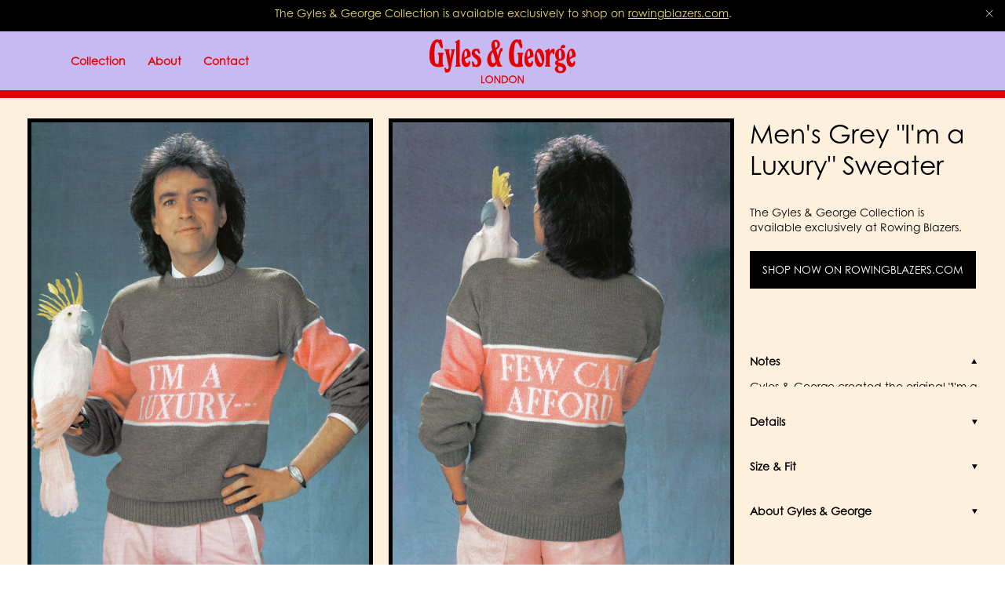

--- FILE ---
content_type: text/html; charset=utf-8
request_url: https://gylesandgeorge.com/en-in/products/mens-grey-im-a-luxury-sweater
body_size: 82632
content:
<!DOCTYPE html>
<!-- LIVE - v1.5.18 (68becae) | Catalog *A - 135414055074 -->
<html lang="en"  class="js-age-gate">
<head>
  <!-- Google Tag Manager -->
  <script>(function(w,d,s,l,i){w[l]=w[l]||[];w[l].push({'gtm.start':
  new Date().getTime(),event:'gtm.js'});var f=d.getElementsByTagName(s)[0],
  j=d.createElement(s),dl=l!='dataLayer'?'&l='+l:'';j.async=true;j.src=
  'https://www.googletagmanager.com/gtm.js?id='+i+dl;f.parentNode.insertBefore(j,f);
  })(window,document,'script','dataLayer','GTM-PD2LF2V');</script>
  <!-- End Google Tag Manager -->

  <meta charset="utf-8">
  <meta http-equiv="X-UA-Compatible" content="IE=edge">
  <link rel="canonical" href="https://gylesandgeorge.com/en-in/products/mens-grey-im-a-luxury-sweater">
  <meta name="viewport" content="width=device-width, initial-scale=1, maximum-scale=1"><link rel="preconnect" href="https://cdn.shopify.com" crossorigin>
<link rel="preconnect" href="https://monorail-edge.shopifysvc.com">

<link rel="preconnect" href="https://p.typekit.net">
<link rel="preconnect" href="https://use.typekit.net" crossorigin>

<link rel="preconnect" href="https://beacon.riskified.com" crossorigin />
<link rel="dns-prefetch" href="https://beacon.riskified.com" />

<link rel="preconnect" href="https://beacon.flow.io" crossorigin />
<link rel="dns-prefetch" href="https://beacon.flow.io" />

<link rel="preconnect" href="https://img.riskified.com" crossorigin />
<link rel="dns-prefetch" href="https://img.riskified.com" />

<link rel="preconnect" href="https://easygdpr.b-cdn.net" crossorigin />
<link rel="dns-prefetch" href="https://easygdpr.b-cdn.net" /><link rel="preload" href="//gylesandgeorge.com/cdn/shop/t/108/assets/main.css?v=25569951936492698551714712144" as="style"><link rel="apple-touch-icon" sizes="180x180" href="//gylesandgeorge.com/cdn/shop/files/GG_FAVICON-NEW_COLORS-1-01_180x180.png?v=1648136287">
<link rel="icon" type="image/png" sizes="32x32" href="//gylesandgeorge.com/cdn/shop/files/GG_FAVICON-NEW_COLORS-1-01_64x64.png?v=1648136287">
<link rel="icon" type="image/png" sizes="16x16" href="//gylesandgeorge.com/cdn/shop/files/GG_FAVICON-NEW_COLORS-1-01_32x32.png?v=1648136287">
<link rel="manifest" href="//gylesandgeorge.com/cdn/shop/files/site.webmanifest?11001">
<meta name="msapplication-TileColor" content="">
<meta name="theme-color" content="">
<title>The Original Princess Diana &quot;I&#39;m a Luxury&quot; Sweater - Men&#39;s
&ndash; Gyles and George</title>
<meta name="description" content="The authentic &amp;quot;I&amp;#39;m a Luxury&amp;quot; sweater worn by Princess Diana, from the original designers. (The back says &amp;quot;Few Can Afford.&amp;quot; Gyles &amp;amp; George created the original &amp;quot;I&amp;#39;m a Luxury&amp;quot; jumper in the early &amp;#39;80s in a range of colors. One of their sweaters on this design in a soft pink was famously worn by Diana, Princess of Wales. For the first time since the &amp;#39;90s, this design is back, produced as an official, exclusive collaboration between Gyles &amp;amp; George and Rowing Blazers. *Please allow an extra 7-10 days shipping on your order* Details 100% wool crewneck sweater, made in Portugal from the highest quality yarns. Size &amp;amp; Fit This sweater runs true to size (women&amp;#39;s sizes. Provenance The &amp;quot;I&amp;#39;m a Luxury&amp;quot; jumper was originally created by George Hostler and Gyles Brandreth, and produced in a range of colors. This soft pink colorway was famously worn by Princess Diana on a number of occasions. For the first time since the &amp;#39;90s, this famous Gyles &amp;amp; George design is back, and produced in collaboration with Gyles &amp;amp; George exclusively for Rowing Blazers. Gyles Brandreth -- a writer, entertainer, broadcaster, and sometime Member of British Parliament -- is also a former European Monopoly champion and founder of an award-winning teddy bear museum. In addition to all of these endeavours, he is also well-known throughout Britain for the colourful knitwear he has worn on television for more than forty years. In the early 1980s, he teamed up with George Hostler -- an artist and sculptor turned legendary knitwear designer -- to create a range of unique jumpers featuring bright colours, original designs, witty words, and trompe l’oeil images. Over the years, Gyles and George conjured up scores of individual jumpers – worn by personalities as varied as Elton John and Diana, Princess of Wales – and produced three books featuring their free-spirited and wholly individual patterns." />
<meta property="og:url" content="https://gylesandgeorge.com/en-in/products/mens-grey-im-a-luxury-sweater">
<meta property="og:site_name" content="Gyles and George">
<meta property="og:type" content="product">
<meta property="og:title" content="Men&#39;s Grey &quot;I&#39;m a Luxury&quot; Sweater">
<meta property="og:description" content="The authentic &amp;quot;I&amp;#39;m a Luxury&amp;quot; sweater worn by Princess Diana, from the original designers. (The back says &amp;quot;Few Can Afford.&amp;quot; Gyles &amp;amp; George created the original &amp;quot;I&amp;#39;m a Luxury&amp;quot; jumper in the early &amp;#39;80s in a range of colors. One of their sweaters on this design in a soft pink was famously worn by Diana, Princess of Wales. For the first time since the &amp;#39;90s, this design is back, produced as an official, exclusive collaboration between Gyles &amp;amp; George and Rowing Blazers. *Please allow an extra 7-10 days shipping on your order* Details 100% wool crewneck sweater, made in Portugal from the highest quality yarns. Size &amp;amp; Fit This sweater runs true to size (women&amp;#39;s sizes. Provenance The &amp;quot;I&amp;#39;m a Luxury&amp;quot; jumper was originally created by George Hostler and Gyles Brandreth, and produced in a range of colors. This soft pink colorway was famously worn by Princess Diana on a number of occasions. For the first time since the &amp;#39;90s, this famous Gyles &amp;amp; George design is back, and produced in collaboration with Gyles &amp;amp; George exclusively for Rowing Blazers. Gyles Brandreth -- a writer, entertainer, broadcaster, and sometime Member of British Parliament -- is also a former European Monopoly champion and founder of an award-winning teddy bear museum. In addition to all of these endeavours, he is also well-known throughout Britain for the colourful knitwear he has worn on television for more than forty years. In the early 1980s, he teamed up with George Hostler -- an artist and sculptor turned legendary knitwear designer -- to create a range of unique jumpers featuring bright colours, original designs, witty words, and trompe l’oeil images. Over the years, Gyles and George conjured up scores of individual jumpers – worn by personalities as varied as Elton John and Diana, Princess of Wales – and produced three books featuring their free-spirited and wholly individual patterns.">
<meta property="og:image" content="http://gylesandgeorge.com/cdn/shop/products/image_b081793d-b664-48f4-9267-17573cd6f2d8_1024x.jpg?v=1647439626">
<meta property="og:image:secure_url" content="https://gylesandgeorge.com/cdn/shop/products/image_b081793d-b664-48f4-9267-17573cd6f2d8_1024x.jpg?v=1647439626"><meta property="og:price:amount" content="28,519.23"><meta property="og:price:currency" content="USD"><meta name="twitter:title" content="Men&#39;s Grey &quot;I&#39;m a Luxury&quot; Sweater">
<meta name="twitter:description" content="The authentic &amp;quot;I&amp;#39;m a Luxury&amp;quot; sweater worn by Princess Diana, from the original designers. (The back says &amp;quot;Few Can Afford.&amp;quot; Gyles &amp;amp; George created the original &amp;quot;I&amp;#39;m a Luxury&amp;quot; jumper in the early &amp;#39;80s in a range of colors. One of their sweaters on this design in a soft pink was famously worn by Diana, Princess of Wales. For the first time since the &amp;#39;90s, this design is back, produced as an official, exclusive collaboration between Gyles &amp;amp; George and Rowing Blazers. *Please allow an extra 7-10 days shipping on your order* Details 100% wool crewneck sweater, made in Portugal from the highest quality yarns. Size &amp;amp; Fit This sweater runs true to size (women&amp;#39;s sizes. Provenance The &amp;quot;I&amp;#39;m a Luxury&amp;quot; jumper was originally created by George Hostler and Gyles Brandreth, and produced in a range of colors. This soft pink colorway was famously worn by Princess Diana on a number of occasions. For the first time since the &amp;#39;90s, this famous Gyles &amp;amp; George design is back, and produced in collaboration with Gyles &amp;amp; George exclusively for Rowing Blazers. Gyles Brandreth -- a writer, entertainer, broadcaster, and sometime Member of British Parliament -- is also a former European Monopoly champion and founder of an award-winning teddy bear museum. In addition to all of these endeavours, he is also well-known throughout Britain for the colourful knitwear he has worn on television for more than forty years. In the early 1980s, he teamed up with George Hostler -- an artist and sculptor turned legendary knitwear designer -- to create a range of unique jumpers featuring bright colours, original designs, witty words, and trompe l’oeil images. Over the years, Gyles and George conjured up scores of individual jumpers – worn by personalities as varied as Elton John and Diana, Princess of Wales – and produced three books featuring their free-spirited and wholly individual patterns.">
<meta name="twitter:card" content="summary_large_image">
<meta name="twitter:image" content="https://gylesandgeorge.com/cdn/shop/products/image_b081793d-b664-48f4-9267-17573cd6f2d8_1024x.jpg?v=1647439626">
<meta name="twitter:image:width" content="480">
<meta name="twitter:image:height" content="480">
<link rel="stylesheet" href="https://use.typekit.net/gzm1czs.css"><style>
  @font-face {
    font-family: 'Binner D';
    src: url("//gylesandgeorge.com/cdn/shop/t/108/assets/BinnerD.woff2?v=141066872452202858711712693339") format('woff2'),
    url("//gylesandgeorge.com/cdn/shop/t/108/assets/BinnerD.woff?v=158983271038270198181712693339") format('woff');
    font-weight: normal;
    font-style: normal;
    font-display: swap;
  }

  @font-face {
    font-family: 'Freehand575BTWXX';
    src: url("//gylesandgeorge.com/cdn/shop/t/108/assets/Freehand575BTWXX-Regular.woff2?v=13062738974949564781712693339") format('woff2'),
      url("//gylesandgeorge.com/cdn/shop/t/108/assets/Freehand575BTWXX-Regular.woff?v=162201531966401180941712693339") format('woff');
    font-weight: normal;
    font-style: italic;
    font-display: swap;
  }
</style>


<link rel="preload" as="image" href="//gylesandgeorge.com/cdn/shop/products/image_b081793d-b664-48f4-9267-17573cd6f2d8_2160x.jpg?v=1647439626" imagesrcset="//gylesandgeorge.com/cdn/shop/products/image_b081793d-b664-48f4-9267-17573cd6f2d8_2160x.jpg?v=1647439626 2160w, //gylesandgeorge.com/cdn/shop/products/image_b081793d-b664-48f4-9267-17573cd6f2d8_1080x.jpg?v=1647439626 1080w, //gylesandgeorge.com/cdn/shop/products/image_b081793d-b664-48f4-9267-17573cd6f2d8_768x.jpg?v=1647439626 768w, //gylesandgeorge.com/cdn/shop/products/image_b081793d-b664-48f4-9267-17573cd6f2d8_640x.jpg?v=1647439626 640w, //gylesandgeorge.com/cdn/shop/products/image_b081793d-b664-48f4-9267-17573cd6f2d8_320x.jpg?v=1647439626 320w, //gylesandgeorge.com/cdn/shop/products/image_b081793d-b664-48f4-9267-17573cd6f2d8_180x.jpg?v=1647439626 180w, //gylesandgeorge.com/cdn/shop/products/image_b081793d-b664-48f4-9267-17573cd6f2d8_90x.jpg?v=1647439626 90w" imagesizes="(min-width: 1440px) 60vw, (min-width: 1024px) 30vw, (min-width: 768px) 60vw, 50vw"><link rel="preload" as="image" href="//gylesandgeorge.com/cdn/shop/products/image_137c0d7d-e799-47a1-9951-f568907fcdec_2160x.jpg?v=1647439626" imagesrcset="//gylesandgeorge.com/cdn/shop/products/image_137c0d7d-e799-47a1-9951-f568907fcdec_2160x.jpg?v=1647439626 2160w, //gylesandgeorge.com/cdn/shop/products/image_137c0d7d-e799-47a1-9951-f568907fcdec_1080x.jpg?v=1647439626 1080w, //gylesandgeorge.com/cdn/shop/products/image_137c0d7d-e799-47a1-9951-f568907fcdec_768x.jpg?v=1647439626 768w, //gylesandgeorge.com/cdn/shop/products/image_137c0d7d-e799-47a1-9951-f568907fcdec_640x.jpg?v=1647439626 640w, //gylesandgeorge.com/cdn/shop/products/image_137c0d7d-e799-47a1-9951-f568907fcdec_320x.jpg?v=1647439626 320w, //gylesandgeorge.com/cdn/shop/products/image_137c0d7d-e799-47a1-9951-f568907fcdec_180x.jpg?v=1647439626 180w, //gylesandgeorge.com/cdn/shop/products/image_137c0d7d-e799-47a1-9951-f568907fcdec_90x.jpg?v=1647439626 90w" imagesizes="(min-width: 1440px) 60vw, (min-width: 1024px) 30vw, (min-width: 768px) 60vw, 50vw"><link rel="preload" as="image" href="//gylesandgeorge.com/cdn/shop/products/grayfront_524d67ae-3845-4afc-8672-42fa348c5617_2160x.jpg?v=1647439626" imagesrcset="//gylesandgeorge.com/cdn/shop/products/grayfront_524d67ae-3845-4afc-8672-42fa348c5617_2160x.jpg?v=1647439626 2160w, //gylesandgeorge.com/cdn/shop/products/grayfront_524d67ae-3845-4afc-8672-42fa348c5617_1080x.jpg?v=1647439626 1080w, //gylesandgeorge.com/cdn/shop/products/grayfront_524d67ae-3845-4afc-8672-42fa348c5617_768x.jpg?v=1647439626 768w, //gylesandgeorge.com/cdn/shop/products/grayfront_524d67ae-3845-4afc-8672-42fa348c5617_640x.jpg?v=1647439626 640w, //gylesandgeorge.com/cdn/shop/products/grayfront_524d67ae-3845-4afc-8672-42fa348c5617_320x.jpg?v=1647439626 320w, //gylesandgeorge.com/cdn/shop/products/grayfront_524d67ae-3845-4afc-8672-42fa348c5617_180x.jpg?v=1647439626 180w, //gylesandgeorge.com/cdn/shop/products/grayfront_524d67ae-3845-4afc-8672-42fa348c5617_90x.jpg?v=1647439626 90w" imagesizes="(min-width: 1440px) 60vw, (min-width: 1024px) 30vw, (min-width: 768px) 60vw, 50vw"><link rel="preload" as="image" href="//gylesandgeorge.com/cdn/shop/products/Men_sGreyLuxuryBack_d2d71464-19e1-416c-b5c7-78b17caf706d_2160x.jpg?v=1647439626" imagesrcset="//gylesandgeorge.com/cdn/shop/products/Men_sGreyLuxuryBack_d2d71464-19e1-416c-b5c7-78b17caf706d_2160x.jpg?v=1647439626 2160w, //gylesandgeorge.com/cdn/shop/products/Men_sGreyLuxuryBack_d2d71464-19e1-416c-b5c7-78b17caf706d_1080x.jpg?v=1647439626 1080w, //gylesandgeorge.com/cdn/shop/products/Men_sGreyLuxuryBack_d2d71464-19e1-416c-b5c7-78b17caf706d_768x.jpg?v=1647439626 768w, //gylesandgeorge.com/cdn/shop/products/Men_sGreyLuxuryBack_d2d71464-19e1-416c-b5c7-78b17caf706d_640x.jpg?v=1647439626 640w, //gylesandgeorge.com/cdn/shop/products/Men_sGreyLuxuryBack_d2d71464-19e1-416c-b5c7-78b17caf706d_320x.jpg?v=1647439626 320w, //gylesandgeorge.com/cdn/shop/products/Men_sGreyLuxuryBack_d2d71464-19e1-416c-b5c7-78b17caf706d_180x.jpg?v=1647439626 180w, //gylesandgeorge.com/cdn/shop/products/Men_sGreyLuxuryBack_d2d71464-19e1-416c-b5c7-78b17caf706d_90x.jpg?v=1647439626 90w" imagesizes="(min-width: 1440px) 60vw, (min-width: 1024px) 30vw, (min-width: 768px) 60vw, 50vw"><link rel="preload" as="image" href="//gylesandgeorge.com/cdn/shop/products/GreyLuxuryDetail2_2160x.jpg?v=1647439626" imagesrcset="//gylesandgeorge.com/cdn/shop/products/GreyLuxuryDetail2_2160x.jpg?v=1647439626 2160w, //gylesandgeorge.com/cdn/shop/products/GreyLuxuryDetail2_1080x.jpg?v=1647439626 1080w, //gylesandgeorge.com/cdn/shop/products/GreyLuxuryDetail2_768x.jpg?v=1647439626 768w, //gylesandgeorge.com/cdn/shop/products/GreyLuxuryDetail2_640x.jpg?v=1647439626 640w, //gylesandgeorge.com/cdn/shop/products/GreyLuxuryDetail2_320x.jpg?v=1647439626 320w, //gylesandgeorge.com/cdn/shop/products/GreyLuxuryDetail2_180x.jpg?v=1647439626 180w, //gylesandgeorge.com/cdn/shop/products/GreyLuxuryDetail2_90x.jpg?v=1647439626 90w" imagesizes="(min-width: 1440px) 60vw, (min-width: 1024px) 30vw, (min-width: 768px) 60vw, 50vw"><link rel="preload" as="image" href="//gylesandgeorge.com/cdn/shop/products/GreyLuxuryDetail1_2160x.jpg?v=1647439626" imagesrcset="//gylesandgeorge.com/cdn/shop/products/GreyLuxuryDetail1_2160x.jpg?v=1647439626 2160w, //gylesandgeorge.com/cdn/shop/products/GreyLuxuryDetail1_1080x.jpg?v=1647439626 1080w, //gylesandgeorge.com/cdn/shop/products/GreyLuxuryDetail1_768x.jpg?v=1647439626 768w, //gylesandgeorge.com/cdn/shop/products/GreyLuxuryDetail1_640x.jpg?v=1647439626 640w, //gylesandgeorge.com/cdn/shop/products/GreyLuxuryDetail1_320x.jpg?v=1647439626 320w, //gylesandgeorge.com/cdn/shop/products/GreyLuxuryDetail1_180x.jpg?v=1647439626 180w, //gylesandgeorge.com/cdn/shop/products/GreyLuxuryDetail1_90x.jpg?v=1647439626 90w" imagesizes="(min-width: 1440px) 60vw, (min-width: 1024px) 30vw, (min-width: 768px) 60vw, 50vw"><link rel="preload" as="image" href="//gylesandgeorge.com/cdn/shop/products/GreyLuxuryNeck_8bcc9b65-0c9b-4405-a746-318afc5953df_2160x.jpg?v=1647439626" imagesrcset="//gylesandgeorge.com/cdn/shop/products/GreyLuxuryNeck_8bcc9b65-0c9b-4405-a746-318afc5953df_2160x.jpg?v=1647439626 2160w, //gylesandgeorge.com/cdn/shop/products/GreyLuxuryNeck_8bcc9b65-0c9b-4405-a746-318afc5953df_1080x.jpg?v=1647439626 1080w, //gylesandgeorge.com/cdn/shop/products/GreyLuxuryNeck_8bcc9b65-0c9b-4405-a746-318afc5953df_768x.jpg?v=1647439626 768w, //gylesandgeorge.com/cdn/shop/products/GreyLuxuryNeck_8bcc9b65-0c9b-4405-a746-318afc5953df_640x.jpg?v=1647439626 640w, //gylesandgeorge.com/cdn/shop/products/GreyLuxuryNeck_8bcc9b65-0c9b-4405-a746-318afc5953df_320x.jpg?v=1647439626 320w, //gylesandgeorge.com/cdn/shop/products/GreyLuxuryNeck_8bcc9b65-0c9b-4405-a746-318afc5953df_180x.jpg?v=1647439626 180w, //gylesandgeorge.com/cdn/shop/products/GreyLuxuryNeck_8bcc9b65-0c9b-4405-a746-318afc5953df_90x.jpg?v=1647439626 90w" imagesizes="(min-width: 1440px) 60vw, (min-width: 1024px) 30vw, (min-width: 768px) 60vw, 50vw"><link rel="preload" as="image" href="//gylesandgeorge.com/cdn/shop/products/rahael_386_2160x.jpg?v=1665078518" imagesrcset="//gylesandgeorge.com/cdn/shop/products/rahael_386_2160x.jpg?v=1665078518 2160w, //gylesandgeorge.com/cdn/shop/products/rahael_386_1080x.jpg?v=1665078518 1080w, //gylesandgeorge.com/cdn/shop/products/rahael_386_768x.jpg?v=1665078518 768w, //gylesandgeorge.com/cdn/shop/products/rahael_386_640x.jpg?v=1665078518 640w, //gylesandgeorge.com/cdn/shop/products/rahael_386_320x.jpg?v=1665078518 320w, //gylesandgeorge.com/cdn/shop/products/rahael_386_180x.jpg?v=1665078518 180w, //gylesandgeorge.com/cdn/shop/products/rahael_386_90x.jpg?v=1665078518 90w" imagesizes="(min-width: 1440px) 60vw, (min-width: 1024px) 30vw, (min-width: 768px) 60vw, 50vw"><!-- Flow.io scripts -->
  
<script>
  (function (f, l, o, w, i, n, g) {
    f[i] = f[i] || {};
    f[i].set = f[i].set || function () {
      (f[i].q = f[i].q || []).push(arguments);
    };
    f[i].initialized = 0;
    f[i].fraud = 'enabled';
    n = l.createElement(o);
    n.src = w;
    n.defer = 1;
    g = l.getElementsByTagName(o)[0];
    g.parentNode.insertBefore(n, g);
  })(window, document, 'script', 'https://shopify-cdn.flow.io/gylesandgeorge/js/v0/flow.js?shop=gyles-and-george.myshopify.com', 'Flow');
</script>

<style>/*
*/.modal-size-guide__text h3,.template-blog .block-title__description h5,.template-blog .block-title__description h6,.wysiwyg h5,.wysiwyg h6,a,abbr,acronym,address,applet,article,aside,audio,b,big,blockquote,body,canvas,caption,center,cite,code,dd,del,details,dfn,div,dl,dt,em,embed,fieldset,figcaption,figure,footer,form,h1,h2,h3,h4,h5,h6,header,hgroup,html,i,iframe,img,ins,kbd,label,legend,li,mark,menu,nav,object,ol,output,p,pre,q,ruby,s,samp,section,small,span,strike,strong,sub,summary,sup,table,tbody,td,tfoot,th,thead,time,tr,tt,u,ul,var,video{margin:0;padding:0;border:0;font:inherit;font-size:100%;vertical-align:baseline}article,aside,details,figcaption,figure,footer,header,hgroup,menu,nav,section{display:block}html{scroll-behavior:smooth}body{cursor:default;line-height:1}ol,ul{list-style:none}*{box-sizing:border-box;-webkit-box-sizing:border-box;-moz-box-sizing:border-box}*,:active,:focus{outline:none;-webkit-box-shadow:none;box-shadow:none}a{color:inherit;text-decoration:none}button,input,select{background-color:rgba(0,0,0,0);border:none;border-radius:0;-webkit-box-shadow:none;box-shadow:none;color:inherit;font-family:inherit;font-weight:inherit;font-style:inherit;font-size:inherit;margin:0;outline:none;padding:0;-moz-appearance:none;-webkit-appearance:none}select::-ms-expand{display:none}.f{display:-webkit-box;display:-webkit-flex;display:-ms-flexbox;display:flex}.fw{-webkit-flex-wrap:wrap;-ms-flex-wrap:wrap;flex-wrap:wrap}.aic{-webkit-box-align:center;-webkit-align-items:center;-ms-flex-align:center;align-items:center}.jcc{-webkit-box-pack:center;-webkit-justify-content:center;-ms-flex-pack:center;justify-content:center}.jcb{-webkit-box-pack:justify;-webkit-justify-content:space-between;-ms-flex-pack:justify;justify-content:space-between}.fdc{-webkit-box-orient:vertical;-webkit-box-direction:normal;-webkit-flex-direction:column;-ms-flex-direction:column;flex-direction:column}#password-protect-login-div .loginMessageContent h1,.breadcrumbs--blog .breadcrumbs__item,.h1,.h2,.h3,.h4,.h5,.h6,.pagination__page{margin:1em 0}#password-protect-login-div .loginMessageContent h1:first-child,.breadcrumbs--blog .breadcrumbs__item:first-child,.h1:first-child,.h2:first-child,.h3:first-child,.h4:first-child,.h5:first-child,.h6:first-child,.pagination__page:first-child{margin-top:0}#password-protect-login-div .loginMessageContent h1:last-child,.breadcrumbs--blog .breadcrumbs__item:last-child,.h1:last-child,.h2:last-child,.h3:last-child,.h4:last-child,.h5:last-child,.h6:last-child,.pagination__page:last-child{margin-bottom:0}#shopify-privacy-banner-body-div a,.contact-form__right a,.link,.rte a,.template-blog .block-title__description a,.wysiwyg a{opacity:1;color:#000;text-decoration:underline}#shopify-privacy-banner-body-div a:hover,.contact-form__right a:hover,.link:hover,.rte a:hover,.template-blog .block-title__description a:hover,.wysiwyg a:hover{color:#469a4a}.label-small{font-size:9px;line-height:11px;font-family:century-gothic,sans-serif;letter-spacing:.05em}.hr,.style-guide hr,.template-blog .block-title__description hr,.wysiwyg hr{display:block;width:100%;height:1px;border:none;background-color:rgba(0,0,0,.1)}#password-protect-login-div #passwordForm em,#password-protect-login-div #passwordForm i,#password-protect-login-div .loginMessageContent em,#password-protect-login-div .loginMessageContent i,.italic,.rte em,.rte i,.template-blog .block-title__description em,.template-blog .block-title__description i,.wysiwyg em,.wysiwyg i{font-style:italic}.light{font-weight:100}.product-card--recommend .product-card__price,.regular{font-weight:400}.medium{font-weight:500}#password-protect-login-div #passwordForm b,#password-protect-login-div #passwordForm strong,#password-protect-login-div .loginMessageContent b,#password-protect-login-div .loginMessageContent strong,.bold,.rte b,.rte strong,.template-blog .block-title__description b,.template-blog .block-title__description strong,.wysiwyg b,.wysiwyg strong{font-weight:700}.bolder{font-weight:900}.uppercase{text-transform:uppercase}.capitalize{text-transform:capitalize}.underline{display:inline-block;border-bottom:1px solid #000;line-height:.9}.decoration--none{text-decoration:none}.no-wrap{white-space:nowrap}.small{font-size:.8em}#password-protect-login-div #passwordForm h1,#password-protect-login-div .loginMessageContent h1,.rte h1,.template-blog .block-title__description h1,.wysiwyg h1{font-family:Binner D,sans-serif;font-size:26px;line-height:30px;text-shadow:1px 1px 0 #000;text-transform:uppercase}@media (min-width:1024px){#password-protect-login-div #passwordForm h1,#password-protect-login-div .loginMessageContent h1,.rte h1,.template-blog .block-title__description h1,.wysiwyg h1{font-size:29px;line-height:33px}}#password-protect-login-div #passwordForm h2,#password-protect-login-div .loginMessageContent h2,.rte h2,.template-blog .block-title__description h2,.wysiwyg h2{font-family:Binner D,sans-serif;font-size:15px;line-height:17px;text-shadow:1px 1px 0 #000;text-transform:uppercase}@media (min-width:1024px){#password-protect-login-div #passwordForm h2,#password-protect-login-div .loginMessageContent h2,.rte h2,.template-blog .block-title__description h2,.wysiwyg h2{font-size:17px;line-height:19px}}#password-protect-login-div #passwordForm h1,#password-protect-login-div #passwordForm h2,#password-protect-login-div .loginMessageContent h1,#password-protect-login-div .loginMessageContent h2,.rte h1,.rte h2,.template-blog .block-title__description h1,.template-blog .block-title__description h2,.wysiwyg h1,.wysiwyg h2{color:#f7dc55}#password-protect-login-div #passwordForm p,#password-protect-login-div .loginMessageContent p,.rte p,.template-blog .block-title__description p,.wysiwyg p{font-family:century-gothic,sans-serif;font-size:12px;line-height:14px}@media (min-width:1024px){#password-protect-login-div #passwordForm p,#password-protect-login-div .loginMessageContent p,.rte p,.template-blog .block-title__description p,.wysiwyg p{font-size:14px;line-height:20px}}#password-protect-login-div #passwordForm p,#password-protect-login-div .loginMessageContent p,.rte p,.template-blog .block-title__description p,.wysiwyg p{margin:1em 0}#password-protect-login-div #passwordForm p:first-child,#password-protect-login-div .loginMessageContent p:first-child,.rte p:first-child,.template-blog .block-title__description p:first-child,.wysiwyg p:first-child{margin-top:0}#password-protect-login-div #passwordForm p:last-child,#password-protect-login-div .loginMessageContent p:last-child,.rte p:last-child,.template-blog .block-title__description p:last-child,.wysiwyg p:last-child{margin-bottom:0}#password-protect-login-div #passwordForm ul,#password-protect-login-div .loginMessageContent ul,.rte ul,.template-blog .block-title__description ul,.wysiwyg ul{list-style:disc}#password-protect-login-div #passwordForm ol,#password-protect-login-div .loginMessageContent ol,.rte ol,.template-blog .block-title__description ol,.wysiwyg ol{list-style:decimal}#password-protect-login-div #passwordForm li,#password-protect-login-div .loginMessageContent li,.rte li,.template-blog .block-title__description li,.wysiwyg li{margin-bottom:10px;padding-left:3px}.rte--richtext a,.wysiwyg--basic a{color:#469a4a}.product-card-line-height{line-height:30px}@media (min-width:1024px){.product-card-line-height{line-height:33px}}.about-hero__description-typo{font-family:Binner D,sans-serif;font-size:24px;line-height:27px;text-shadow:1px 1px 0 #000;text-transform:uppercase}@media (min-width:1024px){.about-hero__description-typo{font-size:50px;line-height:57px}}.founder-name__text{color:#469a4a;font-size:19px;line-height:20px;text-align:center;font-style:italic}@media (min-width:1024px){.founder-name__text{font-size:33px;line-height:25px}}.about-knitwear__title,.person-name__text{font-size:26px;line-height:20px;text-align:center}.align-l,.recommended-variants__details{text-align:left}.align-c,.newsletter__response{text-align:center}.align-r{text-align:right}.align-j{text-align:justify}.align-m{vertical-align:middle}.align-t{vertical-align:top}.align-b{vertical-align:baseline}.flip-h{-webkit-transform:scaleX(-1);-ms-transform:scaleX(-1);transform:scaleX(-1)}.top{top:0}.left{left:0}.bottom{bottom:0}.right{right:0}.container{margin:0 auto;position:relative;width:calc(100% - 40px)}@media (min-width:768px){.container{width:calc(100% - 80px)}}@media (min-width:1024px){.container{width:calc(100% - 180px)}}@media (min-width:768px){.card-grid--featured-products .container{width:calc(100% - 50px)}}@media (min-width:1024px){.card-grid--featured-products .container{width:calc(100% - 80px)}}@media (min-width:1440px){.card-grid--featured-products .container{width:calc(100% - 100px)}}.container--xxl{max-width:1600px}.container-fluid{margin:0 auto;position:relative;width:calc(100% - 17px)}@media (min-width:1024px){.container-fluid{width:calc(100% - 30px)}}.relative{position:relative}.absolute{position:absolute}.fixed{position:fixed}.block{display:block}.hide{display:none}@media (min-width:600px){.hide--xs{display:none}}[v-cloak]{display:none}.ratio{position:relative}.ratio:before{content:"";display:block;width:100%}.ro-1:before{padding-bottom:100%}.clear:after,.clear:before{content:" ";display:table}.clear:after{clear:both}.sr-only{display:block;height:0;overflow:hidden;text-indent:-9999px;width:0}.fill{height:100%;left:0;position:absolute;top:0;width:100%;z-index:0}body:not(.template-index) #main{opacity:0}#main .shopify-section{display:none}.template-index #main .shopify-section:first-child{display:inherit}.footer,.header{-webkit-box-flex:0;-webkit-flex:0 0 auto;-ms-flex:0 0 auto;flex:0 0 auto;width:100%}.mh05,.ml05,.mx05{margin-left:.5em}.btn,.checkout-layout .mobile-order-summary .coupon-form button,.checkout-layout .order-summary .coupon-form button,.customer-information-form .button--tertiary:link,.customer-information-form .button--tertiary:visited,.customer-information-form .customer-information-form__continue-button,.header-search__see-all,.payment-form .payment-form__continue-button,.product-form .shopify-payment-button__button,.shipping-method-step .shipping-method-form__continue-button,.skip_link,body #shopify-privacy-banner-div button{font-family:century-gothic,sans-serif;font-size:12px;line-height:14px}@media (min-width:1024px){.btn,.checkout-layout .mobile-order-summary .coupon-form button,.checkout-layout .order-summary .coupon-form button,.customer-information-form .button--tertiary:link,.customer-information-form .button--tertiary:visited,.customer-information-form .customer-information-form__continue-button,.header-search__see-all,.payment-form .payment-form__continue-button,.product-form .shopify-payment-button__button,.shipping-method-step .shipping-method-form__continue-button,.skip_link,body #shopify-privacy-banner-div button{font-size:14px;line-height:20px}}.btn,.checkout-layout .mobile-order-summary .coupon-form button,.checkout-layout .order-summary .coupon-form button,.customer-information-form .button--tertiary:link,.customer-information-form .button--tertiary:visited,.customer-information-form .customer-information-form__continue-button,.header-search__see-all,.payment-form .payment-form__continue-button,.product-form .shopify-payment-button__button,.shipping-method-step .shipping-method-form__continue-button,.skip_link,body #shopify-privacy-banner-div button{display:inline-block;height:32px;min-width:73px;padding:6px 12px;text-align:center;-webkit-transition:all .2s ease-in-out;-o-transition:all .2s ease-in-out;transition:all .2s ease-in-out}@media (min-width:1024px){.btn,.checkout-layout .mobile-order-summary .coupon-form button,.checkout-layout .order-summary .coupon-form button,.customer-information-form .button--tertiary:link,.customer-information-form .button--tertiary:visited,.customer-information-form .customer-information-form__continue-button,.header-search__see-all,.payment-form .payment-form__continue-button,.product-form .shopify-payment-button__button,.shipping-method-step .shipping-method-form__continue-button,.skip_link,body #shopify-privacy-banner-div button{padding:8px 12px;height:46px;min-width:125px}}#password-protect-login-div #passwordSubmit,.btn--primary,.checkout-layout .mobile-order-summary .coupon-form button,.checkout-layout .order-summary .coupon-form button,.customer-information-form .button--tertiary:link,.customer-information-form .button--tertiary:visited,.customer-information-form .customer-information-form__continue-button,.header-search__see-all,.payment-form .payment-form__continue-button,.shipping-method-step .shipping-method-form__continue-button,.shopify-challenge__button,.skip_link,body #shopify-privacy-banner-div button{position:relative;border:1px solid #000000;background-color:#000000;color:#FFFFFF;font-style:normal}#password-protect-login-div #passwordSubmit:not([disabled]):focus,#password-protect-login-div #passwordSubmit:not([disabled]):hover,.btn--primary:not([disabled]):focus,.btn--primary:not([disabled]):hover,.checkout-layout .mobile-order-summary .coupon-form button:not([disabled]):focus,.checkout-layout .mobile-order-summary .coupon-form button:not([disabled]):hover,.checkout-layout .order-summary .coupon-form button:not([disabled]):focus,.checkout-layout .order-summary .coupon-form button:not([disabled]):hover,.customer-information-form .button--tertiary:link:not([disabled]):focus,.customer-information-form .button--tertiary:link:not([disabled]):hover,.customer-information-form .button--tertiary:visited:not([disabled]):focus,.customer-information-form .button--tertiary:visited:not([disabled]):hover,.customer-information-form .customer-information-form__continue-button:not([disabled]):focus,.customer-information-form .customer-information-form__continue-button:not([disabled]):hover,.header-search__see-all:not([disabled]):focus,.header-search__see-all:not([disabled]):hover,.payment-form .payment-form__continue-button:not([disabled]):focus,.payment-form .payment-form__continue-button:not([disabled]):hover,.shipping-method-step .shipping-method-form__continue-button:not([disabled]):focus,.shipping-method-step .shipping-method-form__continue-button:not([disabled]):hover,.shopify-challenge__button:not([disabled]):focus,.shopify-challenge__button:not([disabled]):hover,.skip_link:not([disabled]):focus,.skip_link:not([disabled]):hover,body #shopify-privacy-banner-div button:not([disabled]):focus,body #shopify-privacy-banner-div button:not([disabled]):hover{border:1px solid #C6B9F4;background-color:#C6B9F4;color:#CF2B1F;-webkit-transition:all .2s ease-in-out;-o-transition:all .2s ease-in-out;transition:all .2s ease-in-out}.button__el{position:relative;display:inline-block}.button__icon{display:none}@media (min-width:1024px){.button__icon{position:absolute;width:100%;height:4px}}.button__icon .newsletter__btn{display:none}.skip_link{position:fixed;top:-100px;left:50%;opacity:0;-webkit-transform:translate3d(-50%,0,0);transform:translate3d(-50%,0,0);-webkit-transition:all .3s ease;-o-transition:all .3s ease;transition:all .3s ease;z-index:999}.skip_link:focus{outline:5px auto -webkit-focus-ring-color}.skip_link:active,.skip_link:focus{top:100px;opacity:1;pointer-events:auto}.btn--account{height:32px}@media (min-width:1024px){.btn--account{height:50px}}.flow-country__image{width:24px}.footer{display:none}.header{background:#c7baf3;border-bottom:1px solid #000}.header:after{content:"";position:absolute;width:100%;height:10px;background:#e50000;left:0;bottom:-10px}.sticky-header-is-active .header:after{bottom:-6px;height:6px}.enabled-contrast .header{background-color:#c7baf3}.enabled-contrast .header a{color:#000}.header__container{position:-webkit-sticky;position:sticky;top:0;padding:0;-webkit-transition:-webkit-transform .25s ease-in-out;transition:-webkit-transform .25s ease-in-out;-o-transition:transform .25s ease-in-out;transition:transform .25s ease-in-out;transition:transform .25s ease-in-out,-webkit-transform .25s ease-in-out}.header__inner{height:60px;-webkit-transition:height .25s ease-in-out;-o-transition:height .25s ease-in-out;transition:height .25s ease-in-out}@media (min-width:1024px){.header__inner{height:70px}}@media (min-width:1200px){.header__inner{height:75px}}@media (min-width:1600px){.header__inner{height:84px}}.sticky-header-is-active .header__inner{height:42px}@media (min-width:768px){.sticky-header-is-active .header__inner{height:50px}}@media (min-width:1024px){.sticky-header-is-active .header__inner{height:60px}}.header__center{position:absolute;top:50%;left:50%;-webkit-transform:translate(-50%,-50%);-ms-transform:translate(-50%,-50%);transform:translate(-50%,-50%)}.header__nav-trigger{position:relative;color:#e50000}@media (min-width:600px){.header__nav-trigger{display:none}}.enabled-contrast .header__nav-trigger{color:#000}.header__nav-trigger-bar{position:absolute;top:0;left:0;display:inline-block;width:100%;height:1px;background:#000;pointer-events:none}.header__nav-trigger-bar--middle{top:50%;-webkit-transition:opacity .25s ease-in-out;-o-transition:opacity .25s ease-in-out;transition:opacity .25s ease-in-out}.header__nav-trigger-bar--bottom{top:100%}.header__nav-icon{width:14px;height:12px}.header-account-icon svg{display:block;width:12px;height:14px;margin-bottom:3px}@media (min-width:1024px){.header-account-icon svg{margin-bottom:2px}}.header-account-icon:hover{color:#d90211}@media (max-width:599px){.header-side--header .header-account-icon__text{position:absolute!important;height:1px;width:1px;overflow:hidden;clip:rect(1px 1px 1px 1px);clip:rect(1px,1px,1px,1px);white-space:nowrap}}.header-side--sticky .header-account-icon__text{position:absolute!important;height:1px;width:1px;overflow:hidden;clip:rect(1px 1px 1px 1px);clip:rect(1px,1px,1px,1px);white-space:nowrap}.header-cart-icon svg{display:block;width:13px;height:14px}@media (min-width:1024px){.header-cart-icon svg{margin-bottom:3px}}.header-cart-icon:hover{color:#d90211}.header-cart-icon__count{margin:2px 0 0 3px}@media (min-width:1024px){.header-cart-icon__count{margin-top:0}}.header-cart-icon__count:before{content:"("}.header-cart-icon__count:after{content:")"}.header-side--sticky .header-cart-icon__text{position:absolute!important;height:1px;width:1px;overflow:hidden;clip:rect(1px 1px 1px 1px);clip:rect(1px,1px,1px,1px);white-space:nowrap}.header-container{position:-webkit-sticky;position:sticky;top:0;-webkit-transform:translateY(0);-ms-transform:translateY(0);transform:translateY(0);-webkit-transition:-webkit-transform .25s ease-in-out;transition:-webkit-transform .25s ease-in-out;-o-transition:transform .25s ease-in-out;transition:transform .25s ease-in-out;transition:transform .25s ease-in-out,-webkit-transform .25s ease-in-out}.header-search{display:none}.header-search-icon{-webkit-transition:color .25s ease-in-out;-o-transition:color .25s ease-in-out;transition:color .25s ease-in-out}.header-search-icon svg{display:block;width:14px;height:13px}.header-search-icon:hover{color:#929292}.header-search-icon--left{display:none}@media (min-width:1200px){.header-search-icon--left{display:-webkit-box;display:-webkit-flex;display:-ms-flexbox;display:flex}}.header-search-icon__text{-webkit-transition:color .25s ease-in-out;-o-transition:color .25s ease-in-out;transition:color .25s ease-in-out}@media (max-width:1199px){.header-search-icon__text{position:absolute!important;height:1px;width:1px;overflow:hidden;clip:rect(1px 1px 1px 1px);clip:rect(1px,1px,1px,1px);white-space:nowrap}}.header-side--sticky .header-search-icon__text{position:absolute!important;height:1px;width:1px;overflow:hidden;clip:rect(1px 1px 1px 1px);clip:rect(1px,1px,1px,1px);white-space:nowrap}.header-search-icon:hover .header-search-icon__text{color:#929292}.header-side--sticky{margin-left:10px}.header-side__item{margin-left:10px;color:#e50000}@media (min-width:1024px){.header-side__item{margin-left:30px}}.header-side--sticky .header-side__item{margin-left:20px}@media (min-width:1200px){.header-side--header .header-side__item--search{display:none}}.header-side--header .header-side__item--account{display:none}@media (min-width:600px){.header-side--header .header-side__item--account{display:block}}.header-slideout__content,.header-slideout__main,.header-slideout__overlay{display:none}.hero{position:relative}.hero__outer{padding:25px 0 15px}@media (min-width:768px){.hero__outer{padding:34px 0 30px}}.hero__image,.hero__video{overflow:hidden}.hero__image:before,.hero__video:before{padding-bottom:162.13235%}@media (min-width:768px){.hero__image:before,.hero__video:before{padding-bottom:50.07299%}}@media (min-width:1024px){.hero__image:before,.hero__video:before{padding-bottom:50.17794%}}@media (min-width:1440px){.hero__image:before,.hero__video:before{padding-bottom:50.19826%}}@media (min-width:1600px){.hero__image:before,.hero__video:before{padding-bottom:50.17643%}}.hero--about .hero__image:before,.hero--about .hero__video:before{padding-bottom:126.875%}@media (min-width:768px){.hero--about .hero__image:before,.hero--about .hero__video:before{padding-bottom:43.0625%}}.hero__container{position:absolute;right:12px;bottom:12px;z-index:2}@media (min-width:600px){.hero__container{right:18px;bottom:18px}}@media (min-width:1024px){.hero__container{right:28px;bottom:28px}}.hero__wrapper{position:relative}.hero__title{margin-bottom:7px;text-transform:none;color:#fff}@media (min-width:768px){.hero__title{margin-bottom:10px}}.hero--about .hero__title{margin:0;color:#000;text-align:center;text-transform:capitalize}.hero__description{margin-bottom:15px;color:#fff}@media (min-width:768px){.hero__description{margin-bottom:20px}}.hero__button-group{display:-webkit-box;display:-webkit-flex;display:-ms-flexbox;display:flex}.logo--center{width:82px;line-height:1}@media (min-width:768px){.logo--center{width:120px}}@media (min-width:1024px){.logo--center{width:190px}}.logo--sticky{width:60px;margin-right:10px}.logo--slide-out{width:64px}.logo__image{display:block;max-width:100%;height:auto;margin:auto}.enabled-contrast .logo__image{-webkit-filter:brightness(0);filter:brightness(0)}.logo__image--sticky{position:absolute;top:50%;left:50%;opacity:0;-webkit-transform:translate(-50%,-50%);-ms-transform:translate(-50%,-50%);transform:translate(-50%,-50%);-o-object-fit:contain;object-fit:contain}@media (min-width:1024px){.logo__image--sticky{width:122px}}.sticky-header-is-active .logo__image--sticky{opacity:1}.modal,.sticky-header-is-active .logo__image--default{opacity:0}.modal{visibility:hidden}.klaviyo-signup .new-newsletter .newsletter__field::-webkit-input-placeholder{opacity:1}.klaviyo-signup .new-newsletter .newsletter__field::-moz-placeholder{opacity:1}.klaviyo-signup .new-newsletter .newsletter__field:-ms-input-placeholder{opacity:1}.klaviyo-signup .new-newsletter .newsletter__field::-ms-input-placeholder{opacity:1}.klaviyo-signup .new-newsletter .newsletter__field::placeholder{opacity:1}.newsletter__wrapper{position:relative;padding:18px 0 24px;background:#c7baf3}.enabled-contrast .newsletter__wrapper{background:#c7baf3}@media (min-width:600px){.newsletter__wrapper{padding:20px 0}}@media (min-width:768px){.newsletter__wrapper{max-width:334px}}@media (min-width:1024px){.newsletter__wrapper{max-width:412px}}@media (min-width:1200px){.newsletter__wrapper{max-width:620px}}.newsletter__form{position:relative;-webkit-box-align:stretch;-webkit-align-items:stretch;-ms-flex-align:stretch;align-items:stretch;display:-webkit-box;display:-webkit-flex;display:-ms-flexbox;display:flex;-webkit-box-orient:vertical;-webkit-box-direction:normal;-webkit-flex-direction:column;-ms-flex-direction:column;flex-direction:column;width:100%;margin-top:10px}@media (min-width:600px){.newsletter__form{margin-top:5px}}@media (min-width:1024px){.newsletter__form{margin-top:10px}}.newsletter__form.is-success{display:none}.newsletter__field{-webkit-box-flex:1;-webkit-flex:1 1 auto;-ms-flex:1 1 auto;flex:1 1 auto}.newsletter__response{position:absolute;width:100%;margin-top:10px;padding:0;z-index:1}@media (min-width:768px){.newsletter__response{text-align:left}}.newsletter__response.is-error-privacy{margin-top:4px}@media (min-width:1200px){.newsletter__response.is-error-privacy{position:absolute;right:0;bottom:0}}.newsletter__response.is-success{color:#fff;position:relative;margin-top:0;padding:0 35px}@media (min-width:768px){.newsletter__response.is-success{margin-top:30px;padding-left:45px;margin-bottom:36px;max-width:500px}}.newsletter__response.is-error{margin-top:5px;color:#d90211;position:relative}@media (min-width:1200px){.newsletter__response.is-error{left:auto;width:auto}}.newsletter__response.is-error.is-error-privacy{margin-top:10px}@media (min-width:1200px){.newsletter__response.is-error.is-error-privacy{position:absolute;right:0;bottom:17px}}.newsletter__btn{position:absolute;top:6px;right:0;height:26px;padding:0 12px;min-width:auto}@media (min-width:600px){.newsletter__btn{top:0}}@media (min-width:1024px){.newsletter__btn{top:20px;right:8px;height:35px;min-width:86px}}@media (min-width:768px){.newsletter__buttons,.newsletter__radio{-webkit-box-pack:start;-webkit-justify-content:flex-start;-ms-flex-pack:start;justify-content:flex-start}}.newsletter__buttons{margin-top:20px}@media (min-width:1440px){.newsletter__radio{width:auto}}.newsletter__content{position:relative}.newsletter__title{color:#000;text-align:center}.enabled-contrast .newsletter__title{color:#000}@media (min-width:768px){.newsletter__title{text-align:left}}.newsletter__success-img{margin-top:15px;margin-bottom:10px}@media (min-width:768px){.newsletter__success-img{position:absolute;margin:0;top:65px;left:0}}@media (min-width:1024px){.newsletter__success-img{top:75px}}.newsletter__success-img img{max-width:27px}@media (min-width:600px){.newsletter__success-img img{max-width:32px}}.newsletter-modal{bottom:0;left:0;right:0;z-index:1000;opacity:0;visibility:hidden;-webkit-transition:opacity .25s ease-in-out,visibility 0s ease-in-out .25s;-o-transition:opacity .25s ease-in-out,visibility 0s ease-in-out .25s;transition:opacity .25s ease-in-out,visibility 0s ease-in-out .25s}@media (min-width:768px){.newsletter-modal{right:20px;bottom:20px;left:auto;width:auto}}@media (min-width:1200px){.newsletter-modal{right:80px;bottom:80px}}.newsletter-modal--is-active{opacity:1;visibility:visible;-webkit-transition:opacity .25s ease-in-out,visibility 0s ease-in-out 0s;-o-transition:opacity .25s ease-in-out,visibility 0s ease-in-out 0s;transition:opacity .25s ease-in-out,visibility 0s ease-in-out 0s}.newsletter-modal--is-active .newsletter-modal__overlay{display:block}.newsletter-modal__overlay{top:0;right:0;bottom:0;left:0;z-index:1001;background-color:rgba(0,0,0,.7)}@media (min-width:768px){.newsletter-modal__overlay{display:none}}.newsletter-modal__wrapper{z-index:1002;padding:32px 20px 25px;color:#1c1b1b;background-color:#fff}@media (min-width:768px){.newsletter-modal__wrapper{padding:60px 55px;border:1px solid #1c1b1b}}.newsletter-modal__close{top:18px;right:11px}.newsletter-modal__close-icon{display:block;width:32px;height:32px;border:1px solid #000;border-radius:50%}.newsletter-modal__close-icon:after,.newsletter-modal__close-icon:before{content:"";position:absolute;top:50%;left:50%;display:inline-block;height:1px;width:15px;background-color:#000}.newsletter-modal__close-icon:before{-webkit-transform:translate(-50%,-50%) rotate(45deg);-ms-transform:translate(-50%,-50%) rotate(45deg);transform:translate(-50%,-50%) rotate(45deg)}.newsletter-modal__close-icon:after{-webkit-transform:translate(-50%,-50%) rotate(-45deg);-ms-transform:translate(-50%,-50%) rotate(-45deg);transform:translate(-50%,-50%) rotate(-45deg)}.newsletter-modal__close-text{position:absolute!important;height:1px;width:1px;overflow:hidden;clip:rect(1px 1px 1px 1px);clip:rect(1px,1px,1px,1px);white-space:nowrap}.newsletter-modal__subtitle{margin-bottom:8px}@media (min-width:768px){.newsletter-modal__subtitle{margin-bottom:10px}}.newsletter-modal__title{margin:0 0 20px}@media (min-width:768px){.newsletter-modal__title{margin:0 0 40px}}.page-404{padding:100px 0}@media (min-width:1024px){.page-404{padding:150px 0 143px}}.page-404__inner{max-width:840px;margin:0 auto}.page-404__title{margin-top:26px;margin-bottom:15px}@media (min-width:1024px){.page-404__title{margin-top:28px;margin-bottom:25px}}.page-404__description{margin-bottom:20px}@media (min-width:1024px){.page-404__description{margin-bottom:26px}}.page-404__icon{width:43px}@media (min-width:768px){.page-404__icon{width:54px}}@media (max-width:444px){.page-404__button{width:100%}}.page-title{margin:50px auto 30px}.account-forms .page-title{margin-bottom:18px}@media (min-width:1024px){.account-forms .page-title{margin-bottom:17px;white-space:nowrap}}.template-reset_password .page-title{margin-bottom:0}.template-reset_password .page-title--account{max-width:200px}@media (min-width:1024px){.template-reset_password .page-title--account{max-width:none}}.account-forms .page-title--forgot-password{margin-bottom:0}.pagination{margin:33px 0 29px}@media (min-width:768px){.pagination{margin:20px 0 22px}}@media (min-width:1024px){.pagination{margin:48px 0 45px}}@media (min-width:768px){.pagination{margin:33px 0 50px}}.pagination__page a,.pagination__page span{margin:0 3.5px;color:var(--grey-50);text-decoration:none}.pagination__page .is-active,.pagination__page span{color:#000}.pagination__arrow{color:var(--grey);text-decoration:none;vertical-align:text-top}.pagination__arrow svg{width:6px;height:12px}.pagination__arrow-next-prev{padding:0 7px;color:#000}.pagination__arrow-next-prev.is-disabled{color:#929292}.pagination--account{margin-top:0;margin-bottom:0}@media (min-width:1024px){.pagination--account{margin-top:10px}}.pagination--account .pagination__arrow-next-prev{display:-webkit-box;display:-webkit-flex;display:-ms-flexbox;display:flex;-webkit-box-align:center;-webkit-align-items:center;-ms-flex-align:center;align-items:center;-webkit-box-pack:center;-webkit-justify-content:center;-ms-flex-pack:center;justify-content:center;padding:0 5px}.pagination--account .pagination__page+.pagination__page{margin-left:7px}.pagination--account .pagination__page,.pagination--account .pagination__page-link{font-family:century-gothic,sans-serif;font-size:12px;line-height:14px}@media (min-width:1024px){.pagination--account .pagination__page,.pagination--account .pagination__page-link{font-size:14px;line-height:20px}}.pagination--account .pagination__page,.pagination--account .pagination__page-link{color:rgba(0,0,0,.3)}.pagination--account .pagination__arrow svg{width:29px;height:29px}.pagination--account .is-active{color:#000;text-decoration:underline}.pagination--blog{margin-bottom:25px}@media (min-width:768px){.pagination--blog{margin-bottom:15px}}@media (min-width:1024px){.pagination--blog{margin-bottom:40px}}@media (min-width:1600px){.pagination--blog{margin-bottom:45px}}.pagination--blog svg{display:none}.pagination--blog .pagination__arrow-next-prev{position:relative;display:inline-block;width:25px;height:25px}.pagination--blog .pagination__arrow-next-prev:before{content:"";position:absolute;right:10px;top:10px;z-index:0;display:block;width:0;height:0;border-top:3px solid rgba(0,0,0,0);border-right:4px solid #000;border-bottom:3px solid rgba(0,0,0,0);pointer-events:none}@media (min-width:1024px){.pagination--blog .pagination__arrow-next-prev:before{top:12px}}.pagination--blog .pagination__arrow-next-prev.pagination__arrow-next:before{-webkit-transform:rotate(180deg);-ms-transform:rotate(180deg);transform:rotate(180deg)}.pagination--blog .pagination__arrow-next-prev.is-disabled:before{border-right-color:#929292}.template-password #main{padding:0}.password--two_up .password__wrapper{display:-webkit-box;display:-webkit-flex;display:-ms-flexbox;display:flex;-webkit-box-orient:vertical;-webkit-box-direction:normal;-webkit-flex-direction:column;-ms-flex-direction:column;flex-direction:column}@media (min-width:768px){.password--two_up .password__wrapper{-webkit-box-orient:horizontal;-webkit-box-direction:normal;-webkit-flex-direction:row;-ms-flex-direction:row;flex-direction:row}}.password__background{overflow:hidden;height:100vh;max-width:100%;background:#ffffff}.password--two_up .password__background{height:50vh}@media (min-width:768px){.password--two_up .password__background{width:50%;height:100vh}}.password__content{display:-webkit-box;display:-webkit-flex;display:-ms-flexbox;display:flex;-webkit-box-align:center;-webkit-align-items:center;-ms-flex-align:center;align-items:center;-webkit-box-pack:center;-webkit-justify-content:center;-ms-flex-pack:center;justify-content:center;position:absolute;top:0;left:0;right:0;min-height:100%;margin:0 auto;z-index:1;background:#71afdb;padding-top:75px;padding-bottom:35px}.password--two_up .password__content{position:relative;padding:30px 0}@media (min-width:768px){.password--two_up .password__content{position:absolute;width:50%;left:auto}}.password__content-inner{max-width:450px;margin:0 auto}.password__content-inner .headline{line-height:.5}.password__title{margin-bottom:12px}.password__button{position:absolute;bottom:10px;right:20px;z-index:2;top:auto}@media (min-width:1024px){.password__button{top:85px;bottom:auto;right:80px}}.storefront-password-form{position:relative;max-width:620px;margin:0 auto;padding:50px 20px 20px;background:#fdf0dc}@media (min-width:768px){.storefront-password-form{height:auto;padding:75px 110px 57px}}.password__newsletter .newsletter__wrapper{background:#fdf0dc;margin:0 auto;padding:10px 0}.password__newsletter .newsletter__title{display:none}.password__newsletter .newsletter__btn{top:8px;right:8px}@media (min-width:768px){.password__newsletter .newsletter__btn{top:5px;min-width:100px;width:auto;margin-top:0;height:31px}}.password__newsletter .text-input__wrapper:after{display:none}.password__newsletter .text-input--newsletter .text-input__el{background:#fff;-webkit-box-shadow:7px 7px 0 0 #000;box-shadow:7px 7px 0 0 #000;height:43px;color:#000}.password__newsletter .text-input--newsletter .text-input__label{top:4px;font-size:1rem;color:rgba(0,0,0,.5)}.password__newsletter .text-input--newsletter:hover .text-input__label{color:rgba(0,0,0,.5)}.password__newsletter .newsletter__checkbox .checkbox__label{color:#000}.password__newsletter .newsletter__buttons{-webkit-box-pack:center;-webkit-justify-content:center;-ms-flex-pack:center;justify-content:center;margin-top:1rem}.password__newsletter .radio{margin:4px 7px 5px}@media (min-width:1440px){.password__newsletter .radio{margin:0 7px}}@media (min-width:768px){.password__newsletter .radio:first-child{margin-left:0}}.password__newsletter .dividers--newsletter{display:none}.password__newsletter .newsletter__response.is-success p{color:#000}.password__newsletter .newsletter__response.is-error-privacy{bottom:-10px;left:0;text-align:center}.password__icon{display:inline-block;margin:0 auto}.password__icon .logo--center{max-width:120px}@media (min-width:768px){.password__icon .logo--center{max-width:170px}}.password__modal{position:fixed;bottom:0;display:table;width:100%;z-index:999;opacity:0;visibility:hidden}@media (min-width:768px){.password__modal{height:100%}}.password__modal:before{content:"";position:fixed;top:0;width:100%;height:100%;background:rgba(0,0,0,.7);z-index:0}.password__modal .error{color:#d90211}.password__modal--is-active{opacity:1;visibility:visible}.password__modal-inner{display:table-cell;vertical-align:middle}.password__modal-submit{display:block;width:100%;margin:0 auto}@media (min-width:768px){.password__modal-submit{width:auto}}.password__modal-close{position:absolute;right:12px;top:12px;width:45px;height:45px;padding:13px;border:1px solid;border-radius:100%}.password__content-container{border:1px solid #1c1b1b;background-color:#fdf0dc;-webkit-box-shadow:7px 7px 0 0 #000;box-shadow:7px 7px 0 0 #000;padding:25px}.password__content-grid{display:grid;-webkit-box-pack:center;-webkit-justify-content:center;-ms-flex-pack:center;justify-content:center;-webkit-box-align:center;-webkit-align-items:center;-ms-flex-align:center;align-items:center;grid-template-columns:1fr;grid-template-rows:2fr;gap:25px}@media (min-width:1024px){.password__content-grid{grid-template-columns:450px 1fr;grid-template-rows:1fr}}.password__column-left{width:100%;max-width:450px;justify-self:center;-webkit-box-ordinal-group:3;-webkit-order:2;-ms-flex-order:2;order:2}@media (min-width:1024px){.password__column-left{-webkit-box-ordinal-group:2;-webkit-order:1;-ms-flex-order:1;order:1}}.password__column-right{-webkit-box-ordinal-group:2;-webkit-order:1;-ms-flex-order:1;order:1}@media (min-width:1024px){.password__column-right{-webkit-box-ordinal-group:3;-webkit-order:2;-ms-flex-order:2;order:2}}.social-links.social-links--password{display:none}@media (min-width:1024px){.social-links.social-links--password{display:-webkit-box;display:-webkit-flex;display:-ms-flexbox;display:flex}}.social-links.social-links--password .social-links__icon svg{color:#000}.password__header{position:fixed;top:0;left:0;right:0;width:100%;padding:8px;background:#050e2f;text-align:center;z-index:10}.payments{position:relative;margin-top:25px}@media (min-width:1024px){.payments{position:absolute;right:130px;bottom:2px}}@media (min-width:1200px){.payments{bottom:6px}}@media (min-width:1024px){.enabled-contrast .payments{right:120px}}.payments__list{display:-webkit-box;display:-webkit-flex;display:-ms-flexbox;display:flex;-webkit-box-pack:center;-webkit-justify-content:center;-ms-flex-pack:center;justify-content:center;-webkit-flex-wrap:wrap;-ms-flex-wrap:wrap;flex-wrap:wrap}.payments__item{position:relative;margin-right:10px;margin-bottom:10px}.payments__item:last-child{margin-right:0}.payments__image{height:22px;min-width:35px;border:1px solid #fff;border-radius:3px}@media (min-width:1024px){.payments__image{height:22px;min-width:26px}}.pdp-on-scroll-nav__wrapper{position:fixed;top:0;left:0;z-index:999;width:100%;padding:12px 0;-webkit-transform:translateY(-100%);-ms-transform:translateY(-100%);transform:translateY(-100%);-webkit-transition:-webkit-transform .3s ease;transition:-webkit-transform .3s ease;-o-transition:transform .3s ease;transition:transform .3s ease;transition:transform .3s ease,-webkit-transform .3s ease;background:#fff;-webkit-box-shadow:0 2px 4px rgba(0,0,0,.1);box-shadow:0 2px 4px rgba(0,0,0,.1)}.pdp-on-scroll-nav--active .pdp-on-scroll-nav__wrapper{-webkit-transform:translateY(0);-ms-transform:translateY(0);transform:translateY(0)}@media (min-width:1200px){.pdp-on-scroll-nav__wrapper{padding:5px 0}}.pdp-on-scroll-nav__inner{display:-webkit-box;display:-webkit-flex;display:-ms-flexbox;display:flex;-webkit-box-align:center;-webkit-align-items:center;-ms-flex-align:center;align-items:center;-webkit-flex-wrap:wrap;-ms-flex-wrap:wrap;flex-wrap:wrap}@media (min-width:600px){.pdp-on-scroll-nav__inner{-webkit-flex-wrap:nowrap;-ms-flex-wrap:nowrap;flex-wrap:nowrap}}.pdp-on-scroll-nav__block{display:-webkit-box;display:-webkit-flex;display:-ms-flexbox;display:flex;-webkit-box-align:center;-webkit-align-items:center;-ms-flex-align:center;align-items:center;width:100%}@media (min-width:600px){.pdp-on-scroll-nav__block{width:auto}}.pdp-on-scroll-nav__block--right{margin-top:10px}@media (min-width:600px){.pdp-on-scroll-nav__block--right{margin-top:0}.pdp-on-scroll-nav__block--right,.pdp-on-scroll-nav__product-image{-webkit-box-flex:1;-webkit-flex:1 0 auto;-ms-flex:1 0 auto;flex:1 0 auto}}.pdp-on-scroll-nav__product-image{width:70px;height:70px}.pdp-on-scroll-nav__product-details{margin-left:15px}@media (min-width:1200px){.pdp-on-scroll-nav__product-details{margin-left:20px}.pdp-on-scroll-nav__product-metas{display:none}}@media (min-width:600px){.pdp-on-scroll-nav__product-price{display:none}}.picture,.picture__img{position:absolute;top:0;bottom:0;left:0;right:0;display:block;height:100%;width:100%}.picture{overflow:hidden}.picture.fit-cover .picture__img{-o-object-fit:cover;object-fit:cover;font-family:"object-fit: cover;"}.picture.fit-contain .picture__img{-o-object-fit:contain;object-fit:contain;font-family:"object-fit: contain;"}.picture.fit-width{position:relative}.picture.fit-width .picture__img{position:relative;bottom:auto;width:100%;height:100%}.picture.is-loaded .picture__img{opacity:1;visibility:visible}.picture.is-loaded .picture__loader,.picture.is-loaded .picture__shimmer{opacity:0;visibility:hidden;-webkit-animation-name:none;animation-name:none}.picture__img{opacity:0;-webkit-transition-duration:.25s;-o-transition-duration:.25s;transition-duration:.25s;-webkit-transition-property:opacity,visibility;-o-transition-property:opacity,visibility;transition-property:opacity,visibility;-webkit-transition-timing-function:ease-in-out;-o-transition-timing-function:ease-in-out;transition-timing-function:ease-in-out;visibility:hidden}.picture__img.is-fallback{opacity:1;visibility:visible}.picture__img.is-fallback+.picture__img{display:none}.picture__loader{position:absolute;top:50%;left:50%;z-index:1;width:50%;height:50%;max-width:100px;max-height:10px;-webkit-transform:translate3d(-50%,-50%,0);transform:translate3d(-50%,-50%,0);background:#f7dc55;-webkit-clip-path:url(#svg-preloader);clip-path:url(#svg-preloader);overflow:hidden}.picture__loader:before{content:"";z-index:1;background:#e50000;-webkit-animation-duration:2s;animation-duration:2s;-webkit-animation-iteration-count:infinite;animation-iteration-count:infinite;-webkit-animation-name:shimmer;animation-name:shimmer}.picture__loader:before,.picture__shimmer{position:absolute;top:0;left:0;width:100%;height:100%;-webkit-transition-duration:.25s;-o-transition-duration:.25s;transition-duration:.25s;-webkit-transition-property:opacity,visibility;-o-transition-property:opacity,visibility;transition-property:opacity,visibility;-webkit-transition-timing-function:ease-in-out;-o-transition-timing-function:ease-in-out;transition-timing-function:ease-in-out}.picture__shimmer{background:-webkit-gradient(linear,left top,right top,from(rgba(var(--gray-77),0)),color-stop(50%,rgba(var(--gray-77),.5)),to(rgba(var(--gray-77),0)));background:-o-linear-gradient(left,rgba(var(--gray-77),0) 0,rgba(var(--gray-77),.5) 50%,rgba(var(--gray-77),0) 100%);background:linear-gradient(90deg,rgba(var(--gray-77),0) 0,rgba(var(--gray-77),.5) 50%,rgba(var(--gray-77),0));-webkit-animation-duration:1.4s;animation-duration:1.4s;-webkit-animation-iteration-count:infinite;animation-iteration-count:infinite;-webkit-animation-name:shimmer;animation-name:shimmer}@-webkit-keyframes shimmer{0%{-webkit-transform:translate3d(-100%,0,0);transform:translate3d(-100%,0,0)}to{-webkit-transform:translate3d(100%,0,0);transform:translate3d(100%,0,0)}}@keyframes shimmer{0%{-webkit-transform:translate3d(-100%,0,0);transform:translate3d(-100%,0,0)}to{-webkit-transform:translate3d(100%,0,0);transform:translate3d(100%,0,0)}}.promo-bar{display:block;padding:3px 10px;background-color:#000000;color:#F3DC6C;height:26px;z-index:1}@media (min-width:1024px){.promo-bar{padding:7px 15px;height:40px}}.promo-bar__container{-webkit-box-align:center;-webkit-align-items:center;-ms-flex-align:center;align-items:center;display:-webkit-box;display:-webkit-flex;display:-ms-flexbox;display:flex;-webkit-box-pack:justify;-webkit-justify-content:space-between;-ms-flex-pack:justify;justify-content:space-between;margin:0 auto;padding:0}.promo-bar__content{font-family:century-gothic,sans-serif;font-size:12px;line-height:14px}@media (min-width:1024px){.promo-bar__content{font-size:14px;line-height:20px}}.promo-bar__content{width:100%;text-align:center;text-indent:12px;color:#F3DC6C}.promo-bar__close{cursor:pointer;display:block;width:10px;height:10px;color:#fdf0dc}.promo-bar__close>svg{display:block;height:100%;width:auto;pointer-events:none}.no-touch .promo-bar__close{-webkit-transition:opacity .25s ease-in-out;-o-transition:opacity .25s ease-in-out;transition:opacity .25s ease-in-out}.no-touch .promo-bar__close:hover{opacity:.5}.site-nav--header{display:none}@media (min-width:600px){.site-nav--header{display:-webkit-box;display:-webkit-flex;display:-ms-flexbox;display:flex;-webkit-box-pack:center;-webkit-justify-content:center;-ms-flex-pack:center;justify-content:center}}.site-nav__item{color:#e50000}.site-nav__item:hover{color:#929292;-webkit-transition:color .25s ease-in-out;-o-transition:color .25s ease-in-out;transition:color .25s ease-in-out}.site-nav--header .site-nav__item:not(:first-child){margin-left:15px}@media (min-width:1024px){.site-nav--header .site-nav__item:not(:first-child){margin-left:28px}}.site-nav--header .site-nav__link--main{display:-webkit-box;display:-webkit-flex;display:-ms-flexbox;display:flex;-webkit-box-align:center;-webkit-align-items:center;-ms-flex-align:center;align-items:center;height:100%;padding:15px 0;color:#e50000}.site-nav--header .site-nav__link--main:focus{outline-offset:0}.site-nav__item--has-dropdown .site-nav__link--main:after{content:"";display:inline-block;width:0;height:0;margin-left:5px;margin-right:0;margin-bottom:3px;border-top:3px solid #000;border-right:3px solid rgba(0,0,0,0);border-left:3px solid rgba(0,0,0,0);-webkit-transition:-webkit-transform .25s ease-in-out;transition:-webkit-transform .25s ease-in-out;-o-transition:transform .25s ease-in-out;transition:transform .25s ease-in-out;transition:transform .25s ease-in-out,-webkit-transform .25s ease-in-out}.site-nav__link--main[aria-expanded=true] .site-nav__label{color:var(--grey-dark)}.site-nav__link--main[aria-expanded=true]:after{border-top-color:var(--grey-dark);-webkit-transform:rotate(180deg);-ms-transform:rotate(180deg);transform:rotate(180deg)}.site-nav__dropdown{display:none}</style><link rel="stylesheet" href="//gylesandgeorge.com/cdn/shop/t/108/assets/product.css?v=47185001586936070321713983614" media="print" onload="this.media='all'"><script src="//gylesandgeorge.com/cdn/shop/t/108/assets/vendors@collection@index@main@product.js?v=181526302491330098741712693339" defer></script>
    <script src="//gylesandgeorge.com/cdn/shop/t/108/assets/vendors@index@main@product.js?v=14492290306030879671712693339" defer></script>
    <script src="//gylesandgeorge.com/cdn/shop/t/108/assets/product.js?v=160968155948333437321712693339" defer></script><link rel="prefetch" href="//gylesandgeorge.com/cdn/shop/t/108/assets/vendors@collection@index@main@product.js?v=181526302491330098741712693339" as="script">
    <link rel="prefetch" href="//gylesandgeorge.com/cdn/shop/t/108/assets/vendors@collection.js?v=111740721776750065151712693339" as="script">
    <link rel="prefetch" href="//gylesandgeorge.com/cdn/shop/t/108/assets/collection.js?v=152770715903859025551712693339" as="script"><link rel="prefetch" href="//gylesandgeorge.com/cdn/shop/t/108/assets/vendors@collection@index@main@product.js?v=181526302491330098741712693339" as="script">
    <link rel="prefetch" href="//gylesandgeorge.com/cdn/shop/t/108/assets/vendors@index@main@product.js?v=14492290306030879671712693339" as="script">
    <link rel="prefetch" href="//gylesandgeorge.com/cdn/shop/t/108/assets/main.js?v=37857504259258820901712693339" as="script"><script type="application/json" id="flow_shopify_cart">{"note":null,"attributes":{},"original_total_price":0,"total_price":0,"total_discount":0,"total_weight":0.0,"item_count":0,"items":[],"requires_shipping":false,"currency":"INR","items_subtotal_price":0,"cart_level_discount_applications":[],"checkout_charge_amount":0}</script>

  <script type="text/javascript">
    var SHOPIFY_CDN = "//gylesandgeorge.com/cdn/shop/t/108/assets/test.jpg?11001".split('test.jpg').shift();
    var FILE_CDN = "//gylesandgeorge.com/cdn/shop/files/test.jpg?11001".split('test.jpg').shift();
    var BARREL = {
      cart: {"note":null,"attributes":{},"original_total_price":0,"total_price":0,"total_discount":0,"total_weight":0.0,"item_count":0,"items":[],"requires_shipping":false,"currency":"INR","items_subtotal_price":0,"cart_level_discount_applications":[],"checkout_charge_amount":0},
      defaultImage: "",
      userLoggedIn:false,
      moneyFormat: "Rs. {{amount}}",
      layer0Token: "",
      currency: "USD"
    };BARREL.mainNavigation =[{
    "id": "shop-0",
    "active": false,
    "title": "Shop","url": "https://gylesandgeorge.com/#product-grid?primary=shop",
    "type": "http_link",
    "items": []
  },{
    "id": "about-1",
    "active": false,
    "title": "About","url": "/en-in/pages/about-us?primary=about",
    "type": "page_link",
    "items": []
  }];</script><script>(function(w,d,s,l,i){w[l]=w[l]||[];w[l].push({'gtm.start':new Date().getTime(),event:'gtm.js'});var f=d.getElementsByTagName(s)[0],j=d.createElement(s),dl=l!='dataLayer'?'&l='+l:'';j.async=true;j.src='https://www.googletagmanager.com/gtm.js?id='+i+dl;f.parentNode.insertBefore(j,f);})(window,document,'script','dataLayer','GTM-PD2LF2V');</script><script>window.performance && window.performance.mark && window.performance.mark('shopify.content_for_header.start');</script><meta name="facebook-domain-verification" content="km5mv2yg4s71046hv8u0q0ceeqjwn2">
<meta id="shopify-digital-wallet" name="shopify-digital-wallet" content="/58786611362/digital_wallets/dialog">
<meta name="shopify-checkout-api-token" content="23918a1a6a15bb6b17b1eed99cdfb2ad">
<meta id="in-context-paypal-metadata" data-shop-id="58786611362" data-venmo-supported="true" data-environment="production" data-locale="en_US" data-paypal-v4="true" data-currency="INR">
<link rel="alternate" hreflang="x-default" href="https://gylesandgeorge.com/products/mens-grey-im-a-luxury-sweater">
<link rel="alternate" hreflang="en-CR" href="https://gylesandgeorge.com/en-cr/products/mens-grey-im-a-luxury-sweater">
<link rel="alternate" hreflang="en-DE" href="https://gylesandgeorge.com/en-de/products/mens-grey-im-a-luxury-sweater">
<link rel="alternate" hreflang="en-ES" href="https://gylesandgeorge.com/en-es/products/mens-grey-im-a-luxury-sweater">
<link rel="alternate" hreflang="en-AD" href="https://gylesandgeorge.com/en-ad/products/mens-grey-im-a-luxury-sweater">
<link rel="alternate" hreflang="en-AE" href="https://gylesandgeorge.com/en-ae/products/mens-grey-im-a-luxury-sweater">
<link rel="alternate" hreflang="en-AG" href="https://gylesandgeorge.com/en-ag/products/mens-grey-im-a-luxury-sweater">
<link rel="alternate" hreflang="en-AI" href="https://gylesandgeorge.com/en-ai/products/mens-grey-im-a-luxury-sweater">
<link rel="alternate" hreflang="en-AL" href="https://gylesandgeorge.com/en-al/products/mens-grey-im-a-luxury-sweater">
<link rel="alternate" hreflang="en-AM" href="https://gylesandgeorge.com/en-am/products/mens-grey-im-a-luxury-sweater">
<link rel="alternate" hreflang="en-AO" href="https://gylesandgeorge.com/en-ao/products/mens-grey-im-a-luxury-sweater">
<link rel="alternate" hreflang="en-AR" href="https://gylesandgeorge.com/en-ar/products/mens-grey-im-a-luxury-sweater">
<link rel="alternate" hreflang="en-AT" href="https://gylesandgeorge.com/en-at/products/mens-grey-im-a-luxury-sweater">
<link rel="alternate" hreflang="en-AU" href="https://gylesandgeorge.com/en-au/products/mens-grey-im-a-luxury-sweater">
<link rel="alternate" hreflang="en-AW" href="https://gylesandgeorge.com/en-aw/products/mens-grey-im-a-luxury-sweater">
<link rel="alternate" hreflang="en-AZ" href="https://gylesandgeorge.com/en-az/products/mens-grey-im-a-luxury-sweater">
<link rel="alternate" hreflang="en-BA" href="https://gylesandgeorge.com/en-ba/products/mens-grey-im-a-luxury-sweater">
<link rel="alternate" hreflang="en-BB" href="https://gylesandgeorge.com/en-bb/products/mens-grey-im-a-luxury-sweater">
<link rel="alternate" hreflang="en-BD" href="https://gylesandgeorge.com/en-bd/products/mens-grey-im-a-luxury-sweater">
<link rel="alternate" hreflang="en-BE" href="https://gylesandgeorge.com/en-be/products/mens-grey-im-a-luxury-sweater">
<link rel="alternate" hreflang="en-BF" href="https://gylesandgeorge.com/en-bf/products/mens-grey-im-a-luxury-sweater">
<link rel="alternate" hreflang="en-BG" href="https://gylesandgeorge.com/en-bg/products/mens-grey-im-a-luxury-sweater">
<link rel="alternate" hreflang="en-BJ" href="https://gylesandgeorge.com/en-bj/products/mens-grey-im-a-luxury-sweater">
<link rel="alternate" hreflang="en-BN" href="https://gylesandgeorge.com/en-bn/products/mens-grey-im-a-luxury-sweater">
<link rel="alternate" hreflang="en-BO" href="https://gylesandgeorge.com/en-bo/products/mens-grey-im-a-luxury-sweater">
<link rel="alternate" hreflang="en-BR" href="https://gylesandgeorge.com/en-br/products/mens-grey-im-a-luxury-sweater">
<link rel="alternate" hreflang="en-BS" href="https://gylesandgeorge.com/en-bs/products/mens-grey-im-a-luxury-sweater">
<link rel="alternate" hreflang="en-BW" href="https://gylesandgeorge.com/en-bw/products/mens-grey-im-a-luxury-sweater">
<link rel="alternate" hreflang="en-BZ" href="https://gylesandgeorge.com/en-bz/products/mens-grey-im-a-luxury-sweater">
<link rel="alternate" hreflang="en-CA" href="https://gylesandgeorge.com/en-ca/products/mens-grey-im-a-luxury-sweater">
<link rel="alternate" hreflang="en-CI" href="https://gylesandgeorge.com/en-ci/products/mens-grey-im-a-luxury-sweater">
<link rel="alternate" hreflang="en-CK" href="https://gylesandgeorge.com/en-ck/products/mens-grey-im-a-luxury-sweater">
<link rel="alternate" hreflang="en-CL" href="https://gylesandgeorge.com/en-cl/products/mens-grey-im-a-luxury-sweater">
<link rel="alternate" hreflang="en-CM" href="https://gylesandgeorge.com/en-cm/products/mens-grey-im-a-luxury-sweater">
<link rel="alternate" hreflang="en-CN" href="https://gylesandgeorge.com/en-cn/products/mens-grey-im-a-luxury-sweater">
<link rel="alternate" hreflang="en-CO" href="https://gylesandgeorge.com/en-co/products/mens-grey-im-a-luxury-sweater">
<link rel="alternate" hreflang="en-CV" href="https://gylesandgeorge.com/en-cv/products/mens-grey-im-a-luxury-sweater">
<link rel="alternate" hreflang="en-CY" href="https://gylesandgeorge.com/en-cy/products/mens-grey-im-a-luxury-sweater">
<link rel="alternate" hreflang="en-CZ" href="https://gylesandgeorge.com/en-cz/products/mens-grey-im-a-luxury-sweater">
<link rel="alternate" hreflang="en-DJ" href="https://gylesandgeorge.com/en-dj/products/mens-grey-im-a-luxury-sweater">
<link rel="alternate" hreflang="en-DK" href="https://gylesandgeorge.com/en-dk/products/mens-grey-im-a-luxury-sweater">
<link rel="alternate" hreflang="en-DM" href="https://gylesandgeorge.com/en-dm/products/mens-grey-im-a-luxury-sweater">
<link rel="alternate" hreflang="en-DO" href="https://gylesandgeorge.com/en-do/products/mens-grey-im-a-luxury-sweater">
<link rel="alternate" hreflang="en-DZ" href="https://gylesandgeorge.com/en-dz/products/mens-grey-im-a-luxury-sweater">
<link rel="alternate" hreflang="en-EC" href="https://gylesandgeorge.com/en-ec/products/mens-grey-im-a-luxury-sweater">
<link rel="alternate" hreflang="en-EE" href="https://gylesandgeorge.com/en-ee/products/mens-grey-im-a-luxury-sweater">
<link rel="alternate" hreflang="en-EG" href="https://gylesandgeorge.com/en-eg/products/mens-grey-im-a-luxury-sweater">
<link rel="alternate" hreflang="en-ET" href="https://gylesandgeorge.com/en-et/products/mens-grey-im-a-luxury-sweater">
<link rel="alternate" hreflang="en-FJ" href="https://gylesandgeorge.com/en-fj/products/mens-grey-im-a-luxury-sweater">
<link rel="alternate" hreflang="en-FK" href="https://gylesandgeorge.com/en-fk/products/mens-grey-im-a-luxury-sweater">
<link rel="alternate" hreflang="en-FO" href="https://gylesandgeorge.com/en-fo/products/mens-grey-im-a-luxury-sweater">
<link rel="alternate" hreflang="en-FR" href="https://gylesandgeorge.com/en-fr/products/mens-grey-im-a-luxury-sweater">
<link rel="alternate" hreflang="en-GA" href="https://gylesandgeorge.com/en-ga/products/mens-grey-im-a-luxury-sweater">
<link rel="alternate" hreflang="en-GD" href="https://gylesandgeorge.com/en-gd/products/mens-grey-im-a-luxury-sweater">
<link rel="alternate" hreflang="en-GE" href="https://gylesandgeorge.com/en-ge/products/mens-grey-im-a-luxury-sweater">
<link rel="alternate" hreflang="en-GF" href="https://gylesandgeorge.com/en-gf/products/mens-grey-im-a-luxury-sweater">
<link rel="alternate" hreflang="en-GG" href="https://gylesandgeorge.com/en-gg/products/mens-grey-im-a-luxury-sweater">
<link rel="alternate" hreflang="en-GI" href="https://gylesandgeorge.com/en-gi/products/mens-grey-im-a-luxury-sweater">
<link rel="alternate" hreflang="en-GL" href="https://gylesandgeorge.com/en-gl/products/mens-grey-im-a-luxury-sweater">
<link rel="alternate" hreflang="en-GM" href="https://gylesandgeorge.com/en-gm/products/mens-grey-im-a-luxury-sweater">
<link rel="alternate" hreflang="en-GN" href="https://gylesandgeorge.com/en-gn/products/mens-grey-im-a-luxury-sweater">
<link rel="alternate" hreflang="en-GP" href="https://gylesandgeorge.com/en-gp/products/mens-grey-im-a-luxury-sweater">
<link rel="alternate" hreflang="en-GQ" href="https://gylesandgeorge.com/en-gq/products/mens-grey-im-a-luxury-sweater">
<link rel="alternate" hreflang="en-GR" href="https://gylesandgeorge.com/en-gr/products/mens-grey-im-a-luxury-sweater">
<link rel="alternate" hreflang="en-IL" href="https://gylesandgeorge.com/en-il/products/mens-grey-im-a-luxury-sweater">
<link rel="alternate" hreflang="en-IT" href="https://gylesandgeorge.com/en-it/products/mens-grey-im-a-luxury-sweater">
<link rel="alternate" hreflang="en-GW" href="https://gylesandgeorge.com/en-gw/products/mens-grey-im-a-luxury-sweater">
<link rel="alternate" hreflang="en-GY" href="https://gylesandgeorge.com/en-gy/products/mens-grey-im-a-luxury-sweater">
<link rel="alternate" hreflang="en-HK" href="https://gylesandgeorge.com/en-hk/products/mens-grey-im-a-luxury-sweater">
<link rel="alternate" hreflang="en-HN" href="https://gylesandgeorge.com/en-hn/products/mens-grey-im-a-luxury-sweater">
<link rel="alternate" hreflang="en-HR" href="https://gylesandgeorge.com/en-hr/products/mens-grey-im-a-luxury-sweater">
<link rel="alternate" hreflang="en-HT" href="https://gylesandgeorge.com/en-ht/products/mens-grey-im-a-luxury-sweater">
<link rel="alternate" hreflang="en-HU" href="https://gylesandgeorge.com/en-hu/products/mens-grey-im-a-luxury-sweater">
<link rel="alternate" hreflang="en-ID" href="https://gylesandgeorge.com/en-id/products/mens-grey-im-a-luxury-sweater">
<link rel="alternate" hreflang="en-IE" href="https://gylesandgeorge.com/en-ie/products/mens-grey-im-a-luxury-sweater">
<link rel="alternate" hreflang="en-IN" href="https://gylesandgeorge.com/en-in/products/mens-grey-im-a-luxury-sweater">
<link rel="alternate" hreflang="en-IS" href="https://gylesandgeorge.com/en-is/products/mens-grey-im-a-luxury-sweater">
<link rel="alternate" hreflang="en-JM" href="https://gylesandgeorge.com/en-jm/products/mens-grey-im-a-luxury-sweater">
<link rel="alternate" hreflang="en-JP" href="https://gylesandgeorge.com/en-jp/products/mens-grey-im-a-luxury-sweater">
<link rel="alternate" hreflang="en-KE" href="https://gylesandgeorge.com/en-ke/products/mens-grey-im-a-luxury-sweater">
<link rel="alternate" hreflang="en-KG" href="https://gylesandgeorge.com/en-kg/products/mens-grey-im-a-luxury-sweater">
<link rel="alternate" hreflang="en-KH" href="https://gylesandgeorge.com/en-kh/products/mens-grey-im-a-luxury-sweater">
<link rel="alternate" hreflang="en-KM" href="https://gylesandgeorge.com/en-km/products/mens-grey-im-a-luxury-sweater">
<link rel="alternate" hreflang="en-KN" href="https://gylesandgeorge.com/en-kn/products/mens-grey-im-a-luxury-sweater">
<link rel="alternate" hreflang="en-KR" href="https://gylesandgeorge.com/en-kr/products/mens-grey-im-a-luxury-sweater">
<link rel="alternate" hreflang="en-KY" href="https://gylesandgeorge.com/en-ky/products/mens-grey-im-a-luxury-sweater">
<link rel="alternate" hreflang="en-LA" href="https://gylesandgeorge.com/en-la/products/mens-grey-im-a-luxury-sweater">
<link rel="alternate" hreflang="en-LB" href="https://gylesandgeorge.com/en-lb/products/mens-grey-im-a-luxury-sweater">
<link rel="alternate" hreflang="en-LC" href="https://gylesandgeorge.com/en-lc/products/mens-grey-im-a-luxury-sweater">
<link rel="alternate" hreflang="en-LI" href="https://gylesandgeorge.com/en-li/products/mens-grey-im-a-luxury-sweater">
<link rel="alternate" hreflang="en-LS" href="https://gylesandgeorge.com/en-ls/products/mens-grey-im-a-luxury-sweater">
<link rel="alternate" hreflang="en-LT" href="https://gylesandgeorge.com/en-lt/products/mens-grey-im-a-luxury-sweater">
<link rel="alternate" hreflang="en-LU" href="https://gylesandgeorge.com/en-lu/products/mens-grey-im-a-luxury-sweater">
<link rel="alternate" hreflang="en-LV" href="https://gylesandgeorge.com/en-lv/products/mens-grey-im-a-luxury-sweater">
<link rel="alternate" hreflang="en-MA" href="https://gylesandgeorge.com/en-ma/products/mens-grey-im-a-luxury-sweater">
<link rel="alternate" hreflang="en-MC" href="https://gylesandgeorge.com/en-mc/products/mens-grey-im-a-luxury-sweater">
<link rel="alternate" hreflang="en-MD" href="https://gylesandgeorge.com/en-md/products/mens-grey-im-a-luxury-sweater">
<link rel="alternate" hreflang="en-ME" href="https://gylesandgeorge.com/en-me/products/mens-grey-im-a-luxury-sweater">
<link rel="alternate" hreflang="en-MK" href="https://gylesandgeorge.com/en-mk/products/mens-grey-im-a-luxury-sweater">
<link rel="alternate" hreflang="en-MN" href="https://gylesandgeorge.com/en-mn/products/mens-grey-im-a-luxury-sweater">
<link rel="alternate" hreflang="en-MO" href="https://gylesandgeorge.com/en-mo/products/mens-grey-im-a-luxury-sweater">
<link rel="alternate" hreflang="en-MQ" href="https://gylesandgeorge.com/en-mq/products/mens-grey-im-a-luxury-sweater">
<link rel="alternate" hreflang="en-MS" href="https://gylesandgeorge.com/en-ms/products/mens-grey-im-a-luxury-sweater">
<link rel="alternate" hreflang="en-MT" href="https://gylesandgeorge.com/en-mt/products/mens-grey-im-a-luxury-sweater">
<link rel="alternate" hreflang="en-MU" href="https://gylesandgeorge.com/en-mu/products/mens-grey-im-a-luxury-sweater">
<link rel="alternate" hreflang="en-MV" href="https://gylesandgeorge.com/en-mv/products/mens-grey-im-a-luxury-sweater">
<link rel="alternate" hreflang="en-MW" href="https://gylesandgeorge.com/en-mw/products/mens-grey-im-a-luxury-sweater">
<link rel="alternate" hreflang="en-MX" href="https://gylesandgeorge.com/en-mx/products/mens-grey-im-a-luxury-sweater">
<link rel="alternate" hreflang="en-MY" href="https://gylesandgeorge.com/en-my/products/mens-grey-im-a-luxury-sweater">
<link rel="alternate" hreflang="en-RO" href="https://gylesandgeorge.com/en-ro/products/mens-grey-im-a-luxury-sweater">
<link rel="alternate" hreflang="en-NA" href="https://gylesandgeorge.com/en-na/products/mens-grey-im-a-luxury-sweater">
<link rel="alternate" hreflang="en-NG" href="https://gylesandgeorge.com/en-ng/products/mens-grey-im-a-luxury-sweater">
<link rel="alternate" hreflang="en-NI" href="https://gylesandgeorge.com/en-ni/products/mens-grey-im-a-luxury-sweater">
<link rel="alternate" hreflang="en-NL" href="https://gylesandgeorge.com/en-nl/products/mens-grey-im-a-luxury-sweater">
<link rel="alternate" hreflang="en-NO" href="https://gylesandgeorge.com/en-no/products/mens-grey-im-a-luxury-sweater">
<link rel="alternate" hreflang="en-NP" href="https://gylesandgeorge.com/en-np/products/mens-grey-im-a-luxury-sweater">
<link rel="alternate" hreflang="en-NR" href="https://gylesandgeorge.com/en-nr/products/mens-grey-im-a-luxury-sweater">
<link rel="alternate" hreflang="en-NU" href="https://gylesandgeorge.com/en-nu/products/mens-grey-im-a-luxury-sweater">
<link rel="alternate" hreflang="en-NZ" href="https://gylesandgeorge.com/en-nz/products/mens-grey-im-a-luxury-sweater">
<link rel="alternate" hreflang="en-PA" href="https://gylesandgeorge.com/en-pa/products/mens-grey-im-a-luxury-sweater">
<link rel="alternate" hreflang="en-PE" href="https://gylesandgeorge.com/en-pe/products/mens-grey-im-a-luxury-sweater">
<link rel="alternate" hreflang="en-PF" href="https://gylesandgeorge.com/en-pf/products/mens-grey-im-a-luxury-sweater">
<link rel="alternate" hreflang="en-PG" href="https://gylesandgeorge.com/en-pg/products/mens-grey-im-a-luxury-sweater">
<link rel="alternate" hreflang="en-LK" href="https://gylesandgeorge.com/en-lk/products/mens-grey-im-a-luxury-sweater">
<link rel="alternate" hreflang="en-PK" href="https://gylesandgeorge.com/en-pk/products/mens-grey-im-a-luxury-sweater">
<link rel="alternate" hreflang="en-PL" href="https://gylesandgeorge.com/en-pl/products/mens-grey-im-a-luxury-sweater">
<link rel="alternate" hreflang="en-PT" href="https://gylesandgeorge.com/en-pt/products/mens-grey-im-a-luxury-sweater">
<link rel="alternate" hreflang="en-PY" href="https://gylesandgeorge.com/en-py/products/mens-grey-im-a-luxury-sweater">
<link rel="alternate" hreflang="en-QA" href="https://gylesandgeorge.com/en-qa/products/mens-grey-im-a-luxury-sweater">
<link rel="alternate" hreflang="en-RE" href="https://gylesandgeorge.com/en-re/products/mens-grey-im-a-luxury-sweater">
<link rel="alternate" hreflang="en-RS" href="https://gylesandgeorge.com/en-rs/products/mens-grey-im-a-luxury-sweater">
<link rel="alternate" hreflang="en-CH" href="https://gylesandgeorge.com/en-ch/products/mens-grey-im-a-luxury-sweater">
<link rel="alternate" hreflang="en-SA" href="https://gylesandgeorge.com/en-sa/products/mens-grey-im-a-luxury-sweater">
<link rel="alternate" hreflang="en-SB" href="https://gylesandgeorge.com/en-sb/products/mens-grey-im-a-luxury-sweater">
<link rel="alternate" hreflang="en-SC" href="https://gylesandgeorge.com/en-sc/products/mens-grey-im-a-luxury-sweater">
<link rel="alternate" hreflang="en-SE" href="https://gylesandgeorge.com/en-se/products/mens-grey-im-a-luxury-sweater">
<link rel="alternate" hreflang="en-SG" href="https://gylesandgeorge.com/en-sg/products/mens-grey-im-a-luxury-sweater">
<link rel="alternate" hreflang="en-SI" href="https://gylesandgeorge.com/en-si/products/mens-grey-im-a-luxury-sweater">
<link rel="alternate" hreflang="en-SK" href="https://gylesandgeorge.com/en-sk/products/mens-grey-im-a-luxury-sweater">
<link rel="alternate" hreflang="en-SL" href="https://gylesandgeorge.com/en-sl/products/mens-grey-im-a-luxury-sweater">
<link rel="alternate" hreflang="en-SM" href="https://gylesandgeorge.com/en-sm/products/mens-grey-im-a-luxury-sweater">
<link rel="alternate" hreflang="en-SN" href="https://gylesandgeorge.com/en-sn/products/mens-grey-im-a-luxury-sweater">
<link rel="alternate" hreflang="en-SR" href="https://gylesandgeorge.com/en-sr/products/mens-grey-im-a-luxury-sweater">
<link rel="alternate" hreflang="en-ST" href="https://gylesandgeorge.com/en-st/products/mens-grey-im-a-luxury-sweater">
<link rel="alternate" hreflang="en-SV" href="https://gylesandgeorge.com/en-sv/products/mens-grey-im-a-luxury-sweater">
<link rel="alternate" hreflang="en-SZ" href="https://gylesandgeorge.com/en-sz/products/mens-grey-im-a-luxury-sweater">
<link rel="alternate" hreflang="en-TC" href="https://gylesandgeorge.com/en-tc/products/mens-grey-im-a-luxury-sweater">
<link rel="alternate" hreflang="en-GB" href="https://gylesandgeorge.com/en-gb/products/mens-grey-im-a-luxury-sweater">
<link rel="alternate" hreflang="en-TG" href="https://gylesandgeorge.com/en-tg/products/mens-grey-im-a-luxury-sweater">
<link rel="alternate" hreflang="en-TH" href="https://gylesandgeorge.com/en-th/products/mens-grey-im-a-luxury-sweater">
<link rel="alternate" hreflang="en-TO" href="https://gylesandgeorge.com/en-to/products/mens-grey-im-a-luxury-sweater">
<link rel="alternate" hreflang="en-TL" href="https://gylesandgeorge.com/en-tl/products/mens-grey-im-a-luxury-sweater">
<link rel="alternate" hreflang="en-TR" href="https://gylesandgeorge.com/en-tr/products/mens-grey-im-a-luxury-sweater">
<link rel="alternate" hreflang="en-TT" href="https://gylesandgeorge.com/en-tt/products/mens-grey-im-a-luxury-sweater">
<link rel="alternate" hreflang="en-TV" href="https://gylesandgeorge.com/en-tv/products/mens-grey-im-a-luxury-sweater">
<link rel="alternate" hreflang="en-TW" href="https://gylesandgeorge.com/en-tw/products/mens-grey-im-a-luxury-sweater">
<link rel="alternate" hreflang="en-TZ" href="https://gylesandgeorge.com/en-tz/products/mens-grey-im-a-luxury-sweater">
<link rel="alternate" hreflang="en-UG" href="https://gylesandgeorge.com/en-ug/products/mens-grey-im-a-luxury-sweater">
<link rel="alternate" hreflang="en-UY" href="https://gylesandgeorge.com/en-uy/products/mens-grey-im-a-luxury-sweater">
<link rel="alternate" hreflang="en-UZ" href="https://gylesandgeorge.com/en-uz/products/mens-grey-im-a-luxury-sweater">
<link rel="alternate" hreflang="en-VA" href="https://gylesandgeorge.com/en-va/products/mens-grey-im-a-luxury-sweater">
<link rel="alternate" hreflang="en-VC" href="https://gylesandgeorge.com/en-vc/products/mens-grey-im-a-luxury-sweater">
<link rel="alternate" hreflang="en-VE" href="https://gylesandgeorge.com/en-ve/products/mens-grey-im-a-luxury-sweater">
<link rel="alternate" hreflang="en-VG" href="https://gylesandgeorge.com/en-vg/products/mens-grey-im-a-luxury-sweater">
<link rel="alternate" hreflang="en-VN" href="https://gylesandgeorge.com/en-vn/products/mens-grey-im-a-luxury-sweater">
<link rel="alternate" hreflang="en-VU" href="https://gylesandgeorge.com/en-vu/products/mens-grey-im-a-luxury-sweater">
<link rel="alternate" hreflang="en-ZA" href="https://gylesandgeorge.com/en-za/products/mens-grey-im-a-luxury-sweater">
<link rel="alternate" hreflang="en-ZM" href="https://gylesandgeorge.com/en-zm/products/mens-grey-im-a-luxury-sweater">
<link rel="alternate" hreflang="en-FI" href="https://gylesandgeorge.com/en-fi/products/mens-grey-im-a-luxury-sweater">
<link rel="alternate" hreflang="en-GT" href="https://gylesandgeorge.com/en-gt/products/mens-grey-im-a-luxury-sweater">
<link rel="alternate" hreflang="en-MZ" href="https://gylesandgeorge.com/en-mz/products/mens-grey-im-a-luxury-sweater">
<link rel="alternate" hreflang="en-NC" href="https://gylesandgeorge.com/en-nc/products/mens-grey-im-a-luxury-sweater">
<link rel="alternate" hreflang="en-PH" href="https://gylesandgeorge.com/en-ph/products/mens-grey-im-a-luxury-sweater">
<link rel="alternate" hreflang="en-RW" href="https://gylesandgeorge.com/en-rw/products/mens-grey-im-a-luxury-sweater">
<link rel="alternate" hreflang="en-TD" href="https://gylesandgeorge.com/en-td/products/mens-grey-im-a-luxury-sweater">
<link rel="alternate" hreflang="en-BL" href="https://gylesandgeorge.com/en-bl/products/mens-grey-im-a-luxury-sweater">
<link rel="alternate" hreflang="en-CW" href="https://gylesandgeorge.com/en-cw/products/mens-grey-im-a-luxury-sweater">
<link rel="alternate" hreflang="en-GH" href="https://gylesandgeorge.com/en-gh/products/mens-grey-im-a-luxury-sweater">
<link rel="alternate" hreflang="en-IM" href="https://gylesandgeorge.com/en-im/products/mens-grey-im-a-luxury-sweater">
<link rel="alternate" hreflang="en-TM" href="https://gylesandgeorge.com/en-tm/products/mens-grey-im-a-luxury-sweater">
<link rel="alternate" hreflang="en-MF" href="https://gylesandgeorge.com/en-mf/products/mens-grey-im-a-luxury-sweater">
<link rel="alternate" hreflang="en-US" href="https://gylesandgeorge.com/products/mens-grey-im-a-luxury-sweater">
<link rel="alternate" type="application/json+oembed" href="https://gylesandgeorge.com/en-in/products/mens-grey-im-a-luxury-sweater.oembed">
<script async="async" src="/checkouts/internal/preloads.js?locale=en-IN"></script>
<link rel="preconnect" href="https://shop.app" crossorigin="anonymous">
<script async="async" src="https://shop.app/checkouts/internal/preloads.js?locale=en-IN&shop_id=58786611362" crossorigin="anonymous"></script>
<script id="apple-pay-shop-capabilities" type="application/json">{"shopId":58786611362,"countryCode":"US","currencyCode":"INR","merchantCapabilities":["supports3DS"],"merchantId":"gid:\/\/shopify\/Shop\/58786611362","merchantName":"Gyles and George","requiredBillingContactFields":["postalAddress","email","phone"],"requiredShippingContactFields":["postalAddress","email","phone"],"shippingType":"shipping","supportedNetworks":["visa","masterCard","amex","discover","elo","jcb"],"total":{"type":"pending","label":"Gyles and George","amount":"1.00"},"shopifyPaymentsEnabled":true,"supportsSubscriptions":true}</script>
<script id="shopify-features" type="application/json">{"accessToken":"23918a1a6a15bb6b17b1eed99cdfb2ad","betas":["rich-media-storefront-analytics"],"domain":"gylesandgeorge.com","predictiveSearch":true,"shopId":58786611362,"locale":"en"}</script>
<script>var Shopify = Shopify || {};
Shopify.shop = "gyles-and-george.myshopify.com";
Shopify.locale = "en";
Shopify.currency = {"active":"INR","rate":"92.0717665"};
Shopify.country = "IN";
Shopify.theme = {"name":"LIVE - v1.5.18 (68becae) | Catalog *A","id":135414055074,"schema_name":null,"schema_version":null,"theme_store_id":null,"role":"main"};
Shopify.theme.handle = "null";
Shopify.theme.style = {"id":null,"handle":null};
Shopify.cdnHost = "gylesandgeorge.com/cdn";
Shopify.routes = Shopify.routes || {};
Shopify.routes.root = "/en-in/";</script>
<script type="module">!function(o){(o.Shopify=o.Shopify||{}).modules=!0}(window);</script>
<script>!function(o){function n(){var o=[];function n(){o.push(Array.prototype.slice.apply(arguments))}return n.q=o,n}var t=o.Shopify=o.Shopify||{};t.loadFeatures=n(),t.autoloadFeatures=n()}(window);</script>
<script>
  window.ShopifyPay = window.ShopifyPay || {};
  window.ShopifyPay.apiHost = "shop.app\/pay";
  window.ShopifyPay.redirectState = null;
</script>
<script id="shop-js-analytics" type="application/json">{"pageType":"product"}</script>
<script defer="defer" async type="module" src="//gylesandgeorge.com/cdn/shopifycloud/shop-js/modules/v2/client.init-shop-cart-sync_C5BV16lS.en.esm.js"></script>
<script defer="defer" async type="module" src="//gylesandgeorge.com/cdn/shopifycloud/shop-js/modules/v2/chunk.common_CygWptCX.esm.js"></script>
<script type="module">
  await import("//gylesandgeorge.com/cdn/shopifycloud/shop-js/modules/v2/client.init-shop-cart-sync_C5BV16lS.en.esm.js");
await import("//gylesandgeorge.com/cdn/shopifycloud/shop-js/modules/v2/chunk.common_CygWptCX.esm.js");

  window.Shopify.SignInWithShop?.initShopCartSync?.({"fedCMEnabled":true,"windoidEnabled":true});

</script>
<script>
  window.Shopify = window.Shopify || {};
  if (!window.Shopify.featureAssets) window.Shopify.featureAssets = {};
  window.Shopify.featureAssets['shop-js'] = {"shop-cart-sync":["modules/v2/client.shop-cart-sync_ZFArdW7E.en.esm.js","modules/v2/chunk.common_CygWptCX.esm.js"],"init-fed-cm":["modules/v2/client.init-fed-cm_CmiC4vf6.en.esm.js","modules/v2/chunk.common_CygWptCX.esm.js"],"shop-button":["modules/v2/client.shop-button_tlx5R9nI.en.esm.js","modules/v2/chunk.common_CygWptCX.esm.js"],"shop-cash-offers":["modules/v2/client.shop-cash-offers_DOA2yAJr.en.esm.js","modules/v2/chunk.common_CygWptCX.esm.js","modules/v2/chunk.modal_D71HUcav.esm.js"],"init-windoid":["modules/v2/client.init-windoid_sURxWdc1.en.esm.js","modules/v2/chunk.common_CygWptCX.esm.js"],"shop-toast-manager":["modules/v2/client.shop-toast-manager_ClPi3nE9.en.esm.js","modules/v2/chunk.common_CygWptCX.esm.js"],"init-shop-email-lookup-coordinator":["modules/v2/client.init-shop-email-lookup-coordinator_B8hsDcYM.en.esm.js","modules/v2/chunk.common_CygWptCX.esm.js"],"init-shop-cart-sync":["modules/v2/client.init-shop-cart-sync_C5BV16lS.en.esm.js","modules/v2/chunk.common_CygWptCX.esm.js"],"avatar":["modules/v2/client.avatar_BTnouDA3.en.esm.js"],"pay-button":["modules/v2/client.pay-button_FdsNuTd3.en.esm.js","modules/v2/chunk.common_CygWptCX.esm.js"],"init-customer-accounts":["modules/v2/client.init-customer-accounts_DxDtT_ad.en.esm.js","modules/v2/client.shop-login-button_C5VAVYt1.en.esm.js","modules/v2/chunk.common_CygWptCX.esm.js","modules/v2/chunk.modal_D71HUcav.esm.js"],"init-shop-for-new-customer-accounts":["modules/v2/client.init-shop-for-new-customer-accounts_ChsxoAhi.en.esm.js","modules/v2/client.shop-login-button_C5VAVYt1.en.esm.js","modules/v2/chunk.common_CygWptCX.esm.js","modules/v2/chunk.modal_D71HUcav.esm.js"],"shop-login-button":["modules/v2/client.shop-login-button_C5VAVYt1.en.esm.js","modules/v2/chunk.common_CygWptCX.esm.js","modules/v2/chunk.modal_D71HUcav.esm.js"],"init-customer-accounts-sign-up":["modules/v2/client.init-customer-accounts-sign-up_CPSyQ0Tj.en.esm.js","modules/v2/client.shop-login-button_C5VAVYt1.en.esm.js","modules/v2/chunk.common_CygWptCX.esm.js","modules/v2/chunk.modal_D71HUcav.esm.js"],"shop-follow-button":["modules/v2/client.shop-follow-button_Cva4Ekp9.en.esm.js","modules/v2/chunk.common_CygWptCX.esm.js","modules/v2/chunk.modal_D71HUcav.esm.js"],"checkout-modal":["modules/v2/client.checkout-modal_BPM8l0SH.en.esm.js","modules/v2/chunk.common_CygWptCX.esm.js","modules/v2/chunk.modal_D71HUcav.esm.js"],"lead-capture":["modules/v2/client.lead-capture_Bi8yE_yS.en.esm.js","modules/v2/chunk.common_CygWptCX.esm.js","modules/v2/chunk.modal_D71HUcav.esm.js"],"shop-login":["modules/v2/client.shop-login_D6lNrXab.en.esm.js","modules/v2/chunk.common_CygWptCX.esm.js","modules/v2/chunk.modal_D71HUcav.esm.js"],"payment-terms":["modules/v2/client.payment-terms_CZxnsJam.en.esm.js","modules/v2/chunk.common_CygWptCX.esm.js","modules/v2/chunk.modal_D71HUcav.esm.js"]};
</script>
<script>(function() {
  var isLoaded = false;
  function asyncLoad() {
    if (isLoaded) return;
    isLoaded = true;
    var urls = ["https:\/\/static.klaviyo.com\/onsite\/js\/klaviyo.js?company_id=Y4cynn\u0026shop=gyles-and-george.myshopify.com","https:\/\/static.klaviyo.com\/onsite\/js\/klaviyo.js?company_id=Y4cynn\u0026shop=gyles-and-george.myshopify.com","https:\/\/static.klaviyo.com\/onsite\/js\/klaviyo.js?company_id=YjaceB\u0026shop=gyles-and-george.myshopify.com","https:\/\/static.klaviyo.com\/onsite\/js\/klaviyo.js?company_id=YjaceB\u0026shop=gyles-and-george.myshopify.com","https:\/\/easygdpr.b-cdn.net\/v\/1553540745\/gdpr.min.js?shop=gyles-and-george.myshopify.com","https:\/\/cdn.shoppinggives.com\/cc-utilities\/shopify.js?store-id=a41e098a-dcf1-4f45-99a7-48e142ca3333\u0026shop=gyles-and-george.myshopify.com","https:\/\/cdn.rebuyengine.com\/onsite\/js\/rebuy.js?shop=gyles-and-george.myshopify.com"];
    for (var i = 0; i < urls.length; i++) {
      var s = document.createElement('script');
      s.type = 'text/javascript';
      s.async = true;
      s.src = urls[i];
      var x = document.getElementsByTagName('script')[0];
      x.parentNode.insertBefore(s, x);
    }
  };
  if(window.attachEvent) {
    window.attachEvent('onload', asyncLoad);
  } else {
    window.addEventListener('load', asyncLoad, false);
  }
})();</script>
<script id="__st">var __st={"a":58786611362,"offset":-18000,"reqid":"d46644e2-12f2-441d-9399-1e63dac382b7-1768761866","pageurl":"gylesandgeorge.com\/en-in\/products\/mens-grey-im-a-luxury-sweater","u":"c988ed477fbd","p":"product","rtyp":"product","rid":7337071411362};</script>
<script>window.ShopifyPaypalV4VisibilityTracking = true;</script>
<script id="form-persister">!function(){'use strict';const t='contact',e='new_comment',n=[[t,t],['blogs',e],['comments',e],[t,'customer']],o='password',r='form_key',c=['recaptcha-v3-token','g-recaptcha-response','h-captcha-response',o],s=()=>{try{return window.sessionStorage}catch{return}},i='__shopify_v',u=t=>t.elements[r],a=function(){const t=[...n].map((([t,e])=>`form[action*='/${t}']:not([data-nocaptcha='true']) input[name='form_type'][value='${e}']`)).join(',');var e;return e=t,()=>e?[...document.querySelectorAll(e)].map((t=>t.form)):[]}();function m(t){const e=u(t);a().includes(t)&&(!e||!e.value)&&function(t){try{if(!s())return;!function(t){const e=s();if(!e)return;const n=u(t);if(!n)return;const o=n.value;o&&e.removeItem(o)}(t);const e=Array.from(Array(32),(()=>Math.random().toString(36)[2])).join('');!function(t,e){u(t)||t.append(Object.assign(document.createElement('input'),{type:'hidden',name:r})),t.elements[r].value=e}(t,e),function(t,e){const n=s();if(!n)return;const r=[...t.querySelectorAll(`input[type='${o}']`)].map((({name:t})=>t)),u=[...c,...r],a={};for(const[o,c]of new FormData(t).entries())u.includes(o)||(a[o]=c);n.setItem(e,JSON.stringify({[i]:1,action:t.action,data:a}))}(t,e)}catch(e){console.error('failed to persist form',e)}}(t)}const f=t=>{if('true'===t.dataset.persistBound)return;const e=function(t,e){const n=function(t){return'function'==typeof t.submit?t.submit:HTMLFormElement.prototype.submit}(t).bind(t);return function(){let t;return()=>{t||(t=!0,(()=>{try{e(),n()}catch(t){(t=>{console.error('form submit failed',t)})(t)}})(),setTimeout((()=>t=!1),250))}}()}(t,(()=>{m(t)}));!function(t,e){if('function'==typeof t.submit&&'function'==typeof e)try{t.submit=e}catch{}}(t,e),t.addEventListener('submit',(t=>{t.preventDefault(),e()})),t.dataset.persistBound='true'};!function(){function t(t){const e=(t=>{const e=t.target;return e instanceof HTMLFormElement?e:e&&e.form})(t);e&&m(e)}document.addEventListener('submit',t),document.addEventListener('DOMContentLoaded',(()=>{const e=a();for(const t of e)f(t);var n;n=document.body,new window.MutationObserver((t=>{for(const e of t)if('childList'===e.type&&e.addedNodes.length)for(const t of e.addedNodes)1===t.nodeType&&'FORM'===t.tagName&&a().includes(t)&&f(t)})).observe(n,{childList:!0,subtree:!0,attributes:!1}),document.removeEventListener('submit',t)}))}()}();</script>
<script integrity="sha256-4kQ18oKyAcykRKYeNunJcIwy7WH5gtpwJnB7kiuLZ1E=" data-source-attribution="shopify.loadfeatures" defer="defer" src="//gylesandgeorge.com/cdn/shopifycloud/storefront/assets/storefront/load_feature-a0a9edcb.js" crossorigin="anonymous"></script>
<script crossorigin="anonymous" defer="defer" src="//gylesandgeorge.com/cdn/shopifycloud/storefront/assets/shopify_pay/storefront-65b4c6d7.js?v=20250812"></script>
<script data-source-attribution="shopify.dynamic_checkout.dynamic.init">var Shopify=Shopify||{};Shopify.PaymentButton=Shopify.PaymentButton||{isStorefrontPortableWallets:!0,init:function(){window.Shopify.PaymentButton.init=function(){};var t=document.createElement("script");t.src="https://gylesandgeorge.com/cdn/shopifycloud/portable-wallets/latest/portable-wallets.en.js",t.type="module",document.head.appendChild(t)}};
</script>
<script data-source-attribution="shopify.dynamic_checkout.buyer_consent">
  function portableWalletsHideBuyerConsent(e){var t=document.getElementById("shopify-buyer-consent"),n=document.getElementById("shopify-subscription-policy-button");t&&n&&(t.classList.add("hidden"),t.setAttribute("aria-hidden","true"),n.removeEventListener("click",e))}function portableWalletsShowBuyerConsent(e){var t=document.getElementById("shopify-buyer-consent"),n=document.getElementById("shopify-subscription-policy-button");t&&n&&(t.classList.remove("hidden"),t.removeAttribute("aria-hidden"),n.addEventListener("click",e))}window.Shopify?.PaymentButton&&(window.Shopify.PaymentButton.hideBuyerConsent=portableWalletsHideBuyerConsent,window.Shopify.PaymentButton.showBuyerConsent=portableWalletsShowBuyerConsent);
</script>
<script data-source-attribution="shopify.dynamic_checkout.cart.bootstrap">document.addEventListener("DOMContentLoaded",(function(){function t(){return document.querySelector("shopify-accelerated-checkout-cart, shopify-accelerated-checkout")}if(t())Shopify.PaymentButton.init();else{new MutationObserver((function(e,n){t()&&(Shopify.PaymentButton.init(),n.disconnect())})).observe(document.body,{childList:!0,subtree:!0})}}));
</script>
<link id="shopify-accelerated-checkout-styles" rel="stylesheet" media="screen" href="https://gylesandgeorge.com/cdn/shopifycloud/portable-wallets/latest/accelerated-checkout-backwards-compat.css" crossorigin="anonymous">
<style id="shopify-accelerated-checkout-cart">
        #shopify-buyer-consent {
  margin-top: 1em;
  display: inline-block;
  width: 100%;
}

#shopify-buyer-consent.hidden {
  display: none;
}

#shopify-subscription-policy-button {
  background: none;
  border: none;
  padding: 0;
  text-decoration: underline;
  font-size: inherit;
  cursor: pointer;
}

#shopify-subscription-policy-button::before {
  box-shadow: none;
}

      </style>

<script>window.performance && window.performance.mark && window.performance.mark('shopify.content_for_header.end');</script>
  <script>
    document.addEventListener("DOMContentLoaded", function() {
      window.Shopify.recaptchaV3 = function () {};
    });
  </script>

<link rel="stylesheet" type="text/css" href="https://crossborder-integration.global-e.com/resources/css/30000100/IN"/>
<script>
    GLBE_PARAMS = {
        appUrl: "https://crossborder-integration.global-e.com/",
        pixelUrl: "https://utils.global-e.com",
        pixelEnabled: true,
        geAppUrl: "https://web.global-e.com/",
        env: "Production",
        geCDNUrl: "https://webservices.global-e.com/",
        apiUrl: "https://api.global-e.com/",
        emi: "ttrz7",
        mid: "30000100",
        hiddenElements: ".ge-hide,.afterpay-paragraph,form[action='https://payments.amazon.com/checkout/signin']",
        countryCode: "IN",
        countryName: "India",
        currencyCode: "INR",
        currencyName: "Indian Rupee",
        locale: "en",
        operatedCountries: ["AD","AE","AG","AI","AL","AM","AO","AR","AT","AU","AW","AZ","BA","BB","BD","BE","BF","BG","BJ","BL","BN","BO","BR","BS","BW","BZ","CA","CH","CI","CK","CL","CM","CN","CO","CR","CV","CW","CY","CZ","DE","DJ","DK","DM","DO","DZ","EC","EE","EG","ES","ET","FI","FJ","FK","FO","FR","GA","GB","GD","GE","GF","GG","GH","GI","GL","GM","GN","GP","GQ","GR","GT","GW","GY","HK","HN","HR","HT","HU","ID","IE","IL","IM","IN","IS","IT","JM","JP","KE","KG","KH","KM","KN","KR","KY","LA","LB","LC","LI","LK","LS","LT","LU","LV","MA","MC","MD","ME","MF","MK","MN","MO","MQ","MS","MT","MU","MV","MW","MX","MY","MZ","NA","NC","NG","NI","NL","NO","NP","NR","NU","NZ","PA","PE","PF","PG","PH","PK","PL","PT","PY","QA","RE","RO","RS","RW","SA","SB","SC","SE","SG","SI","SK","SL","SM","SN","SR","ST","SV","SZ","TC","TD","TG","TH","TL","TM","TO","TR","TT","TV","TW","TZ","UG","UY","UZ","VA","VC","VE","VG","VN","VU","ZA","ZM"],
        allowedCountries: [{ code: 'AL', name: 'Albania' }, { code: 'DZ', name: 'Algeria' }, { code: 'AD', name: 'Andorra' }, { code: 'AO', name: 'Angola' }, { code: 'AI', name: 'Anguilla' }, { code: 'AG', name: 'Antigua &amp; Barbuda' }, { code: 'AR', name: 'Argentina' }, { code: 'AM', name: 'Armenia' }, { code: 'AW', name: 'Aruba' }, { code: 'AU', name: 'Australia' }, { code: 'AT', name: 'Austria' }, { code: 'AZ', name: 'Azerbaijan' }, { code: 'BS', name: 'Bahamas' }, { code: 'BD', name: 'Bangladesh' }, { code: 'BB', name: 'Barbados' }, { code: 'BE', name: 'Belgium' }, { code: 'BZ', name: 'Belize' }, { code: 'BJ', name: 'Benin' }, { code: 'BO', name: 'Bolivia' }, { code: 'BA', name: 'Bosnia &amp; Herzegovina' }, { code: 'BW', name: 'Botswana' }, { code: 'BR', name: 'Brazil' }, { code: 'VG', name: 'British Virgin Islands' }, { code: 'BN', name: 'Brunei' }, { code: 'BG', name: 'Bulgaria' }, { code: 'BF', name: 'Burkina Faso' }, { code: 'KH', name: 'Cambodia' }, { code: 'CM', name: 'Cameroon' }, { code: 'CA', name: 'Canada' }, { code: 'CV', name: 'Cape Verde' }, { code: 'KY', name: 'Cayman Islands' }, { code: 'TD', name: 'Chad' }, { code: 'CL', name: 'Chile' }, { code: 'CN', name: 'China' }, { code: 'CO', name: 'Colombia' }, { code: 'KM', name: 'Comoros' }, { code: 'CK', name: 'Cook Islands' }, { code: 'CR', name: 'Costa Rica' }, { code: 'CI', name: 'Côte d’Ivoire' }, { code: 'HR', name: 'Croatia' }, { code: 'CW', name: 'Curaçao' }, { code: 'CY', name: 'Cyprus' }, { code: 'CZ', name: 'Czechia' }, { code: 'DK', name: 'Denmark' }, { code: 'DJ', name: 'Djibouti' }, { code: 'DM', name: 'Dominica' }, { code: 'DO', name: 'Dominican Republic' }, { code: 'EC', name: 'Ecuador' }, { code: 'EG', name: 'Egypt' }, { code: 'SV', name: 'El Salvador' }, { code: 'GQ', name: 'Equatorial Guinea' }, { code: 'EE', name: 'Estonia' }, { code: 'SZ', name: 'Eswatini' }, { code: 'ET', name: 'Ethiopia' }, { code: 'FK', name: 'Falkland Islands' }, { code: 'FO', name: 'Faroe Islands' }, { code: 'FJ', name: 'Fiji' }, { code: 'FI', name: 'Finland' }, { code: 'FR', name: 'France' }, { code: 'GF', name: 'French Guiana' }, { code: 'PF', name: 'French Polynesia' }, { code: 'GA', name: 'Gabon' }, { code: 'GM', name: 'Gambia' }, { code: 'GE', name: 'Georgia' }, { code: 'DE', name: 'Germany' }, { code: 'GH', name: 'Ghana' }, { code: 'GI', name: 'Gibraltar' }, { code: 'GR', name: 'Greece' }, { code: 'GL', name: 'Greenland' }, { code: 'GD', name: 'Grenada' }, { code: 'GP', name: 'Guadeloupe' }, { code: 'GT', name: 'Guatemala' }, { code: 'GG', name: 'Guernsey' }, { code: 'GN', name: 'Guinea' }, { code: 'GW', name: 'Guinea-Bissau' }, { code: 'GY', name: 'Guyana' }, { code: 'HT', name: 'Haiti' }, { code: 'HN', name: 'Honduras' }, { code: 'HK', name: 'Hong Kong SAR' }, { code: 'HU', name: 'Hungary' }, { code: 'IS', name: 'Iceland' }, { code: 'IN', name: 'India' }, { code: 'ID', name: 'Indonesia' }, { code: 'IE', name: 'Ireland' }, { code: 'IM', name: 'Isle of Man' }, { code: 'IL', name: 'Israel' }, { code: 'IT', name: 'Italy' }, { code: 'JM', name: 'Jamaica' }, { code: 'JP', name: 'Japan' }, { code: 'KE', name: 'Kenya' }, { code: 'KG', name: 'Kyrgyzstan' }, { code: 'LA', name: 'Laos' }, { code: 'LV', name: 'Latvia' }, { code: 'LB', name: 'Lebanon' }, { code: 'LS', name: 'Lesotho' }, { code: 'LI', name: 'Liechtenstein' }, { code: 'LT', name: 'Lithuania' }, { code: 'LU', name: 'Luxembourg' }, { code: 'MO', name: 'Macao SAR' }, { code: 'MW', name: 'Malawi' }, { code: 'MY', name: 'Malaysia' }, { code: 'MV', name: 'Maldives' }, { code: 'MT', name: 'Malta' }, { code: 'MQ', name: 'Martinique' }, { code: 'MU', name: 'Mauritius' }, { code: 'MX', name: 'Mexico' }, { code: 'MD', name: 'Moldova' }, { code: 'MC', name: 'Monaco' }, { code: 'MN', name: 'Mongolia' }, { code: 'ME', name: 'Montenegro' }, { code: 'MS', name: 'Montserrat' }, { code: 'MA', name: 'Morocco' }, { code: 'MZ', name: 'Mozambique' }, { code: 'NA', name: 'Namibia' }, { code: 'NR', name: 'Nauru' }, { code: 'NP', name: 'Nepal' }, { code: 'NL', name: 'Netherlands' }, { code: 'NC', name: 'New Caledonia' }, { code: 'NZ', name: 'New Zealand' }, { code: 'NI', name: 'Nicaragua' }, { code: 'NG', name: 'Nigeria' }, { code: 'NU', name: 'Niue' }, { code: 'MK', name: 'North Macedonia' }, { code: 'NO', name: 'Norway' }, { code: 'PK', name: 'Pakistan' }, { code: 'PA', name: 'Panama' }, { code: 'PG', name: 'Papua New Guinea' }, { code: 'PY', name: 'Paraguay' }, { code: 'PE', name: 'Peru' }, { code: 'PH', name: 'Philippines' }, { code: 'PL', name: 'Poland' }, { code: 'PT', name: 'Portugal' }, { code: 'QA', name: 'Qatar' }, { code: 'RE', name: 'Réunion' }, { code: 'RO', name: 'Romania' }, { code: 'RW', name: 'Rwanda' }, { code: 'SM', name: 'San Marino' }, { code: 'ST', name: 'São Tomé &amp; Príncipe' }, { code: 'SA', name: 'Saudi Arabia' }, { code: 'SN', name: 'Senegal' }, { code: 'RS', name: 'Serbia' }, { code: 'SC', name: 'Seychelles' }, { code: 'SL', name: 'Sierra Leone' }, { code: 'SG', name: 'Singapore' }, { code: 'SK', name: 'Slovakia' }, { code: 'SI', name: 'Slovenia' }, { code: 'SB', name: 'Solomon Islands' }, { code: 'ZA', name: 'South Africa' }, { code: 'KR', name: 'South Korea' }, { code: 'ES', name: 'Spain' }, { code: 'LK', name: 'Sri Lanka' }, { code: 'BL', name: 'St. Barthélemy' }, { code: 'KN', name: 'St. Kitts &amp; Nevis' }, { code: 'LC', name: 'St. Lucia' }, { code: 'MF', name: 'St. Martin' }, { code: 'VC', name: 'St. Vincent &amp; Grenadines' }, { code: 'SR', name: 'Suriname' }, { code: 'SE', name: 'Sweden' }, { code: 'CH', name: 'Switzerland' }, { code: 'TW', name: 'Taiwan' }, { code: 'TZ', name: 'Tanzania' }, { code: 'TH', name: 'Thailand' }, { code: 'TL', name: 'Timor-Leste' }, { code: 'TG', name: 'Togo' }, { code: 'TO', name: 'Tonga' }, { code: 'TT', name: 'Trinidad &amp; Tobago' }, { code: 'TR', name: 'Türkiye' }, { code: 'TM', name: 'Turkmenistan' }, { code: 'TC', name: 'Turks &amp; Caicos Islands' }, { code: 'TV', name: 'Tuvalu' }, { code: 'UG', name: 'Uganda' }, { code: 'AE', name: 'United Arab Emirates' }, { code: 'GB', name: 'United Kingdom' }, { code: 'US', name: 'United States' }, { code: 'UY', name: 'Uruguay' }, { code: 'UZ', name: 'Uzbekistan' }, { code: 'VU', name: 'Vanuatu' }, { code: 'VA', name: 'Vatican City' }, { code: 'VE', name: 'Venezuela' }, { code: 'VN', name: 'Vietnam' }, { code: 'ZM', name: 'Zambia' }, ],
        c1Enabled:"False",
        siteId: "7ce243a1e1a2",
        isTokenEnabled: "true",
};
</script>
<script id="sg-js-global-vars">
                        sgGlobalVars = {"storeId":"a41e098a-dcf1-4f45-99a7-48e142ca3333","seenManagerPrompt":false,"storeIsActive":false,"targetInfo":{"cart":{"isAfterElem":false,"isBeforeElem":true,"isInsideElem":false,"customSelector":"","isOn":false,"type":1,"integration":0,"sideCartOn":false,"useCheckoutButton":true},"product":{"useCartButton":true,"isAfterElem":false,"isBeforeElem":true,"isInsideElem":false,"customSelector":"","isOn":true,"type":1,"integration":0},"roundUp":{"isAfterElem":true,"isBeforeElem":false,"isInsideElem":false,"customSelector":"","isOn":false,"useCheckoutButton":true,"integration":0},"addOn":{"isOn":false,"integration":1}},"hideAdditionalScriptPrompt":false,"sgRoundUpId":null,"sgAddOnIds":null};
                        if(sgGlobalVars) {
                            sgGlobalVars.cart = {"note":null,"attributes":{},"original_total_price":0,"total_price":0,"total_discount":0,"total_weight":0.0,"item_count":0,"items":[],"requires_shipping":false,"currency":"INR","items_subtotal_price":0,"cart_level_discount_applications":[],"checkout_charge_amount":0};
                            sgGlobalVars.currentProduct = {"id":7337071411362,"title":"Men's Grey \"I'm a Luxury\" Sweater","handle":"mens-grey-im-a-luxury-sweater","description":"\u003ch3 class=\"open\"\u003eNotes\u003c\/h3\u003e\n\u003cp\u003eGyles \u0026amp; George created the original \"I'm a Luxury\" jumper in the early '80s in a range of colors. One of their sweaters on this design in a soft pink was famously worn by Princess Diana.\u003c\/p\u003e\n\u003ch3\u003eDetails\u003c\/h3\u003e\n\u003cp\u003e\u003cmeta charset=\"utf-8\"\u003e\u003cspan data-mce-fragment=\"1\"\u003e100% lambswool crewneck sweater, made with love in Portugal from the highest quality yarns. Dry clean only.\u003c\/span\u003e\u003cbr\u003e\u003c\/p\u003e\n\u003ch3\u003eSize \u0026amp; Fit\u003c\/h3\u003e\n\u003cp\u003eUS sizing. This men's sweater runs true to size.\u003cbr\u003e\u003cbr\u003eSee our men's size guide \u003ca href=\"https:\/\/gylesandgeorge.com\/pages\/mens-size-guide\" target=\"_blank\"\u003ehere\u003c\/a\u003e.\u003c\/p\u003e\n\u003ch3\u003eAbout Gyles \u0026amp; George\u003c\/h3\u003e\n\u003cp\u003e\u003cspan\u003eGyles Brandreth -- a writer, entertainer, broadcaster, and sometime Member of British Parliament -- is also a former European Monopoly champion and founder of an award-winning teddy bear museum. In addition to all of these endeavours, he is also well-known throughout Britain for the colourful knitwear he has worn on television for more than forty years. In the early 1980s, he teamed up with George Hostler -- an artist and sculptor turned legendary knitwear designer -- to create a range of unique jumpers featuring bright colours, original designs, witty words, and trompe l’oeil images. Over the years, Gyles and George conjured up scores of individual jumpers – worn by personalities as varied as Elton John and Diana, Princess of Wales – and produced three books featuring their free-spirited and wholly individual patterns.\u003c\/span\u003e\u003c\/p\u003e","published_at":"2022-01-31T13:57:45-05:00","created_at":"2022-01-31T13:10:45-05:00","vendor":"Gyles \u0026 George","type":"Sweaters","tags":["All Men's","Brand:Gyles \u0026 George","Brand:Rowing Blazers","Classics","Criteo Non Recommendable","FW20","G\u0026G","hide-from-search","July4","Luxury","Men's Sweaters","New","rb_new","rb_update_handle","Sweaters"],"price":2851923,"price_min":2851923,"price_max":2851923,"available":false,"price_varies":false,"compare_at_price":0,"compare_at_price_min":0,"compare_at_price_max":0,"compare_at_price_varies":false,"variants":[{"id":41649394057378,"title":"Grey \/ XS","option1":"Grey","option2":"XS","option3":null,"sku":"SS21-STR-LXY-GRY-XS","requires_shipping":true,"taxable":true,"featured_image":{"id":32326418923682,"product_id":7337071411362,"position":3,"created_at":"2022-01-31T13:11:00-05:00","updated_at":"2022-03-16T10:07:06-04:00","alt":null,"width":2136,"height":3000,"src":"\/\/gylesandgeorge.com\/cdn\/shop\/products\/grayfront_524d67ae-3845-4afc-8672-42fa348c5617.jpg?v=1647439626","variant_ids":[41649394057378,41649394122914,41649394188450,41649394253986,41649394319522,41649394352290,41649394417826]},"available":false,"name":"Men's Grey \"I'm a Luxury\" Sweater - Grey \/ XS","public_title":"Grey \/ XS","options":["Grey","XS"],"price":2851923,"weight":200,"compare_at_price":0,"inventory_management":"shopify","barcode":"1000000111897","featured_media":{"alt":null,"id":24838977421474,"position":3,"preview_image":{"aspect_ratio":0.712,"height":3000,"width":2136,"src":"\/\/gylesandgeorge.com\/cdn\/shop\/products\/grayfront_524d67ae-3845-4afc-8672-42fa348c5617.jpg?v=1647439626"}},"requires_selling_plan":false,"selling_plan_allocations":[],"quantity_rule":{"min":1,"max":null,"increment":1}},{"id":41649394122914,"title":"Grey \/ S","option1":"Grey","option2":"S","option3":null,"sku":"SS21-STR-LXY-GRY-S","requires_shipping":true,"taxable":true,"featured_image":{"id":32326418923682,"product_id":7337071411362,"position":3,"created_at":"2022-01-31T13:11:00-05:00","updated_at":"2022-03-16T10:07:06-04:00","alt":null,"width":2136,"height":3000,"src":"\/\/gylesandgeorge.com\/cdn\/shop\/products\/grayfront_524d67ae-3845-4afc-8672-42fa348c5617.jpg?v=1647439626","variant_ids":[41649394057378,41649394122914,41649394188450,41649394253986,41649394319522,41649394352290,41649394417826]},"available":false,"name":"Men's Grey \"I'm a Luxury\" Sweater - Grey \/ S","public_title":"Grey \/ S","options":["Grey","S"],"price":2851923,"weight":200,"compare_at_price":0,"inventory_management":"shopify","barcode":"1000000111903","featured_media":{"alt":null,"id":24838977421474,"position":3,"preview_image":{"aspect_ratio":0.712,"height":3000,"width":2136,"src":"\/\/gylesandgeorge.com\/cdn\/shop\/products\/grayfront_524d67ae-3845-4afc-8672-42fa348c5617.jpg?v=1647439626"}},"requires_selling_plan":false,"selling_plan_allocations":[],"quantity_rule":{"min":1,"max":null,"increment":1}},{"id":41649394188450,"title":"Grey \/ M","option1":"Grey","option2":"M","option3":null,"sku":"SS21-STR-LXY-GRY-M","requires_shipping":true,"taxable":true,"featured_image":{"id":32326418923682,"product_id":7337071411362,"position":3,"created_at":"2022-01-31T13:11:00-05:00","updated_at":"2022-03-16T10:07:06-04:00","alt":null,"width":2136,"height":3000,"src":"\/\/gylesandgeorge.com\/cdn\/shop\/products\/grayfront_524d67ae-3845-4afc-8672-42fa348c5617.jpg?v=1647439626","variant_ids":[41649394057378,41649394122914,41649394188450,41649394253986,41649394319522,41649394352290,41649394417826]},"available":false,"name":"Men's Grey \"I'm a Luxury\" Sweater - Grey \/ M","public_title":"Grey \/ M","options":["Grey","M"],"price":2851923,"weight":200,"compare_at_price":0,"inventory_management":"shopify","barcode":"1000000111910","featured_media":{"alt":null,"id":24838977421474,"position":3,"preview_image":{"aspect_ratio":0.712,"height":3000,"width":2136,"src":"\/\/gylesandgeorge.com\/cdn\/shop\/products\/grayfront_524d67ae-3845-4afc-8672-42fa348c5617.jpg?v=1647439626"}},"requires_selling_plan":false,"selling_plan_allocations":[],"quantity_rule":{"min":1,"max":null,"increment":1}},{"id":41649394253986,"title":"Grey \/ L","option1":"Grey","option2":"L","option3":null,"sku":"SS21-STR-LXY-GRY-L","requires_shipping":true,"taxable":true,"featured_image":{"id":32326418923682,"product_id":7337071411362,"position":3,"created_at":"2022-01-31T13:11:00-05:00","updated_at":"2022-03-16T10:07:06-04:00","alt":null,"width":2136,"height":3000,"src":"\/\/gylesandgeorge.com\/cdn\/shop\/products\/grayfront_524d67ae-3845-4afc-8672-42fa348c5617.jpg?v=1647439626","variant_ids":[41649394057378,41649394122914,41649394188450,41649394253986,41649394319522,41649394352290,41649394417826]},"available":false,"name":"Men's Grey \"I'm a Luxury\" Sweater - Grey \/ L","public_title":"Grey \/ L","options":["Grey","L"],"price":2851923,"weight":200,"compare_at_price":0,"inventory_management":"shopify","barcode":"1000000111927","featured_media":{"alt":null,"id":24838977421474,"position":3,"preview_image":{"aspect_ratio":0.712,"height":3000,"width":2136,"src":"\/\/gylesandgeorge.com\/cdn\/shop\/products\/grayfront_524d67ae-3845-4afc-8672-42fa348c5617.jpg?v=1647439626"}},"requires_selling_plan":false,"selling_plan_allocations":[],"quantity_rule":{"min":1,"max":null,"increment":1}},{"id":41649394319522,"title":"Grey \/ XL","option1":"Grey","option2":"XL","option3":null,"sku":"SS21-STR-LXY-GRY-XL","requires_shipping":true,"taxable":true,"featured_image":{"id":32326418923682,"product_id":7337071411362,"position":3,"created_at":"2022-01-31T13:11:00-05:00","updated_at":"2022-03-16T10:07:06-04:00","alt":null,"width":2136,"height":3000,"src":"\/\/gylesandgeorge.com\/cdn\/shop\/products\/grayfront_524d67ae-3845-4afc-8672-42fa348c5617.jpg?v=1647439626","variant_ids":[41649394057378,41649394122914,41649394188450,41649394253986,41649394319522,41649394352290,41649394417826]},"available":false,"name":"Men's Grey \"I'm a Luxury\" Sweater - Grey \/ XL","public_title":"Grey \/ XL","options":["Grey","XL"],"price":2851923,"weight":200,"compare_at_price":0,"inventory_management":"shopify","barcode":"1000000111934","featured_media":{"alt":null,"id":24838977421474,"position":3,"preview_image":{"aspect_ratio":0.712,"height":3000,"width":2136,"src":"\/\/gylesandgeorge.com\/cdn\/shop\/products\/grayfront_524d67ae-3845-4afc-8672-42fa348c5617.jpg?v=1647439626"}},"requires_selling_plan":false,"selling_plan_allocations":[],"quantity_rule":{"min":1,"max":null,"increment":1}},{"id":41649394352290,"title":"Grey \/ XXL","option1":"Grey","option2":"XXL","option3":null,"sku":"SS21-STR-LXY-GRY-XXL","requires_shipping":true,"taxable":true,"featured_image":{"id":32326418923682,"product_id":7337071411362,"position":3,"created_at":"2022-01-31T13:11:00-05:00","updated_at":"2022-03-16T10:07:06-04:00","alt":null,"width":2136,"height":3000,"src":"\/\/gylesandgeorge.com\/cdn\/shop\/products\/grayfront_524d67ae-3845-4afc-8672-42fa348c5617.jpg?v=1647439626","variant_ids":[41649394057378,41649394122914,41649394188450,41649394253986,41649394319522,41649394352290,41649394417826]},"available":false,"name":"Men's Grey \"I'm a Luxury\" Sweater - Grey \/ XXL","public_title":"Grey \/ XXL","options":["Grey","XXL"],"price":2851923,"weight":200,"compare_at_price":0,"inventory_management":"shopify","barcode":"1000000111941","featured_media":{"alt":null,"id":24838977421474,"position":3,"preview_image":{"aspect_ratio":0.712,"height":3000,"width":2136,"src":"\/\/gylesandgeorge.com\/cdn\/shop\/products\/grayfront_524d67ae-3845-4afc-8672-42fa348c5617.jpg?v=1647439626"}},"requires_selling_plan":false,"selling_plan_allocations":[],"quantity_rule":{"min":1,"max":null,"increment":1}},{"id":41649394417826,"title":"Grey \/ XXXL","option1":"Grey","option2":"XXXL","option3":null,"sku":"SS21-STR-LXY-GRY-XXXL","requires_shipping":true,"taxable":true,"featured_image":{"id":32326418923682,"product_id":7337071411362,"position":3,"created_at":"2022-01-31T13:11:00-05:00","updated_at":"2022-03-16T10:07:06-04:00","alt":null,"width":2136,"height":3000,"src":"\/\/gylesandgeorge.com\/cdn\/shop\/products\/grayfront_524d67ae-3845-4afc-8672-42fa348c5617.jpg?v=1647439626","variant_ids":[41649394057378,41649394122914,41649394188450,41649394253986,41649394319522,41649394352290,41649394417826]},"available":false,"name":"Men's Grey \"I'm a Luxury\" Sweater - Grey \/ XXXL","public_title":"Grey \/ XXXL","options":["Grey","XXXL"],"price":2851923,"weight":200,"compare_at_price":0,"inventory_management":"shopify","barcode":"1000000111958","featured_media":{"alt":null,"id":24838977421474,"position":3,"preview_image":{"aspect_ratio":0.712,"height":3000,"width":2136,"src":"\/\/gylesandgeorge.com\/cdn\/shop\/products\/grayfront_524d67ae-3845-4afc-8672-42fa348c5617.jpg?v=1647439626"}},"requires_selling_plan":false,"selling_plan_allocations":[],"quantity_rule":{"min":1,"max":null,"increment":1}}],"images":["\/\/gylesandgeorge.com\/cdn\/shop\/products\/image_b081793d-b664-48f4-9267-17573cd6f2d8.jpg?v=1647439626","\/\/gylesandgeorge.com\/cdn\/shop\/products\/image_137c0d7d-e799-47a1-9951-f568907fcdec.jpg?v=1647439626","\/\/gylesandgeorge.com\/cdn\/shop\/products\/grayfront_524d67ae-3845-4afc-8672-42fa348c5617.jpg?v=1647439626","\/\/gylesandgeorge.com\/cdn\/shop\/products\/Men_sGreyLuxuryBack_d2d71464-19e1-416c-b5c7-78b17caf706d.jpg?v=1647439626","\/\/gylesandgeorge.com\/cdn\/shop\/products\/GreyLuxuryDetail2.jpg?v=1647439626","\/\/gylesandgeorge.com\/cdn\/shop\/products\/GreyLuxuryDetail1.jpg?v=1647439626","\/\/gylesandgeorge.com\/cdn\/shop\/products\/GreyLuxuryNeck_8bcc9b65-0c9b-4405-a746-318afc5953df.jpg?v=1647439626","\/\/gylesandgeorge.com\/cdn\/shop\/products\/rahael_386.jpg?v=1665078518"],"featured_image":"\/\/gylesandgeorge.com\/cdn\/shop\/products\/image_b081793d-b664-48f4-9267-17573cd6f2d8.jpg?v=1647439626","options":["Color","Size"],"media":[{"alt":null,"id":25218790326434,"position":1,"preview_image":{"aspect_ratio":0.712,"height":3000,"width":2136,"src":"\/\/gylesandgeorge.com\/cdn\/shop\/products\/image_b081793d-b664-48f4-9267-17573cd6f2d8.jpg?v=1647439626"},"aspect_ratio":0.712,"height":3000,"media_type":"image","src":"\/\/gylesandgeorge.com\/cdn\/shop\/products\/image_b081793d-b664-48f4-9267-17573cd6f2d8.jpg?v=1647439626","width":2136},{"alt":null,"id":25218790883490,"position":2,"preview_image":{"aspect_ratio":0.712,"height":3000,"width":2136,"src":"\/\/gylesandgeorge.com\/cdn\/shop\/products\/image_137c0d7d-e799-47a1-9951-f568907fcdec.jpg?v=1647439626"},"aspect_ratio":0.712,"height":3000,"media_type":"image","src":"\/\/gylesandgeorge.com\/cdn\/shop\/products\/image_137c0d7d-e799-47a1-9951-f568907fcdec.jpg?v=1647439626","width":2136},{"alt":null,"id":24838977421474,"position":3,"preview_image":{"aspect_ratio":0.712,"height":3000,"width":2136,"src":"\/\/gylesandgeorge.com\/cdn\/shop\/products\/grayfront_524d67ae-3845-4afc-8672-42fa348c5617.jpg?v=1647439626"},"aspect_ratio":0.712,"height":3000,"media_type":"image","src":"\/\/gylesandgeorge.com\/cdn\/shop\/products\/grayfront_524d67ae-3845-4afc-8672-42fa348c5617.jpg?v=1647439626","width":2136},{"alt":null,"id":24838977454242,"position":4,"preview_image":{"aspect_ratio":0.712,"height":3000,"width":2136,"src":"\/\/gylesandgeorge.com\/cdn\/shop\/products\/Men_sGreyLuxuryBack_d2d71464-19e1-416c-b5c7-78b17caf706d.jpg?v=1647439626"},"aspect_ratio":0.712,"height":3000,"media_type":"image","src":"\/\/gylesandgeorge.com\/cdn\/shop\/products\/Men_sGreyLuxuryBack_d2d71464-19e1-416c-b5c7-78b17caf706d.jpg?v=1647439626","width":2136},{"alt":null,"id":24866236760226,"position":5,"preview_image":{"aspect_ratio":0.712,"height":2998,"width":2135,"src":"\/\/gylesandgeorge.com\/cdn\/shop\/products\/GreyLuxuryDetail2.jpg?v=1647439626"},"aspect_ratio":0.712,"height":2998,"media_type":"image","src":"\/\/gylesandgeorge.com\/cdn\/shop\/products\/GreyLuxuryDetail2.jpg?v=1647439626","width":2135},{"alt":null,"id":24866236334242,"position":6,"preview_image":{"aspect_ratio":0.712,"height":2998,"width":2135,"src":"\/\/gylesandgeorge.com\/cdn\/shop\/products\/GreyLuxuryDetail1.jpg?v=1647439626"},"aspect_ratio":0.712,"height":2998,"media_type":"image","src":"\/\/gylesandgeorge.com\/cdn\/shop\/products\/GreyLuxuryDetail1.jpg?v=1647439626","width":2135},{"alt":null,"id":24838977552546,"position":7,"preview_image":{"aspect_ratio":0.712,"height":3000,"width":2136,"src":"\/\/gylesandgeorge.com\/cdn\/shop\/products\/GreyLuxuryNeck_8bcc9b65-0c9b-4405-a746-318afc5953df.jpg?v=1647439626"},"aspect_ratio":0.712,"height":3000,"media_type":"image","src":"\/\/gylesandgeorge.com\/cdn\/shop\/products\/GreyLuxuryNeck_8bcc9b65-0c9b-4405-a746-318afc5953df.jpg?v=1647439626","width":2136},{"alt":null,"id":26799845933218,"position":8,"preview_image":{"aspect_ratio":0.712,"height":3000,"width":2136,"src":"\/\/gylesandgeorge.com\/cdn\/shop\/products\/rahael_386.jpg?v=1665078518"},"aspect_ratio":0.712,"height":3000,"media_type":"image","src":"\/\/gylesandgeorge.com\/cdn\/shop\/products\/rahael_386.jpg?v=1665078518","width":2136}],"requires_selling_plan":false,"selling_plan_groups":[],"content":"\u003ch3 class=\"open\"\u003eNotes\u003c\/h3\u003e\n\u003cp\u003eGyles \u0026amp; George created the original \"I'm a Luxury\" jumper in the early '80s in a range of colors. One of their sweaters on this design in a soft pink was famously worn by Princess Diana.\u003c\/p\u003e\n\u003ch3\u003eDetails\u003c\/h3\u003e\n\u003cp\u003e\u003cmeta charset=\"utf-8\"\u003e\u003cspan data-mce-fragment=\"1\"\u003e100% lambswool crewneck sweater, made with love in Portugal from the highest quality yarns. Dry clean only.\u003c\/span\u003e\u003cbr\u003e\u003c\/p\u003e\n\u003ch3\u003eSize \u0026amp; Fit\u003c\/h3\u003e\n\u003cp\u003eUS sizing. This men's sweater runs true to size.\u003cbr\u003e\u003cbr\u003eSee our men's size guide \u003ca href=\"https:\/\/gylesandgeorge.com\/pages\/mens-size-guide\" target=\"_blank\"\u003ehere\u003c\/a\u003e.\u003c\/p\u003e\n\u003ch3\u003eAbout Gyles \u0026amp; George\u003c\/h3\u003e\n\u003cp\u003e\u003cspan\u003eGyles Brandreth -- a writer, entertainer, broadcaster, and sometime Member of British Parliament -- is also a former European Monopoly champion and founder of an award-winning teddy bear museum. In addition to all of these endeavours, he is also well-known throughout Britain for the colourful knitwear he has worn on television for more than forty years. In the early 1980s, he teamed up with George Hostler -- an artist and sculptor turned legendary knitwear designer -- to create a range of unique jumpers featuring bright colours, original designs, witty words, and trompe l’oeil images. Over the years, Gyles and George conjured up scores of individual jumpers – worn by personalities as varied as Elton John and Diana, Princess of Wales – and produced three books featuring their free-spirited and wholly individual patterns.\u003c\/span\u003e\u003c\/p\u003e"};
                            sgGlobalVars.isAdmin = false;
                        }
                    </script>
  

<script>
    
    
    
    
    var gsf_conversion_data = {page_type : 'product', event : 'view_item', data : {product_data : [{variant_id : 41649394057378, product_id : 7337071411362, name : "Men&#39;s Grey &quot;I&#39;m a Luxury&quot; Sweater", price : "28519.23", currency : "USD", sku : "SS21-STR-LXY-GRY-XS", brand : "Gyles & George", variant : "Grey / XS", category : "Sweaters"}], total_price : "28519.23", shop_currency : "INR"}};
    
</script>

  

<link rel="stylesheet" type="text/css" href="https://crossborder-integration.global-e.com/resources/css/30000100/IN"/>
<script>
    GLBE_PARAMS = {
        appUrl: "https://crossborder-integration.global-e.com/",
        pixelUrl: "https://utils.global-e.com",
        pixelEnabled: true,
        geAppUrl: "https://web.global-e.com/",
        env: "Production",
        geCDNUrl: "https://webservices.global-e.com/",
        apiUrl: "https://api.global-e.com/",
        emi: "ttrz7",
        mid: "30000100",
        hiddenElements: ".ge-hide,.afterpay-paragraph,form[action='https://payments.amazon.com/checkout/signin']",
        countryCode: "IN",
        countryName: "India",
        currencyCode: "INR",
        currencyName: "Indian Rupee",
        locale: "en",
        operatedCountries: ["AD","AE","AG","AI","AL","AM","AO","AR","AT","AU","AW","AZ","BA","BB","BD","BE","BF","BG","BJ","BL","BN","BO","BR","BS","BW","BZ","CA","CH","CI","CK","CL","CM","CN","CO","CR","CV","CW","CY","CZ","DE","DJ","DK","DM","DO","DZ","EC","EE","EG","ES","ET","FI","FJ","FK","FO","FR","GA","GB","GD","GE","GF","GG","GH","GI","GL","GM","GN","GP","GQ","GR","GT","GW","GY","HK","HN","HR","HT","HU","ID","IE","IL","IM","IN","IS","IT","JM","JP","KE","KG","KH","KM","KN","KR","KY","LA","LB","LC","LI","LK","LS","LT","LU","LV","MA","MC","MD","ME","MF","MK","MN","MO","MQ","MS","MT","MU","MV","MW","MX","MY","MZ","NA","NC","NG","NI","NL","NO","NP","NR","NU","NZ","PA","PE","PF","PG","PH","PK","PL","PT","PY","QA","RE","RO","RS","RW","SA","SB","SC","SE","SG","SI","SK","SL","SM","SN","SR","ST","SV","SZ","TC","TD","TG","TH","TL","TM","TO","TR","TT","TV","TW","TZ","UG","UY","UZ","VA","VC","VE","VG","VN","VU","ZA","ZM"],
        allowedCountries: [{ code: 'AL', name: 'Albania' }, { code: 'DZ', name: 'Algeria' }, { code: 'AD', name: 'Andorra' }, { code: 'AO', name: 'Angola' }, { code: 'AI', name: 'Anguilla' }, { code: 'AG', name: 'Antigua &amp; Barbuda' }, { code: 'AR', name: 'Argentina' }, { code: 'AM', name: 'Armenia' }, { code: 'AW', name: 'Aruba' }, { code: 'AU', name: 'Australia' }, { code: 'AT', name: 'Austria' }, { code: 'AZ', name: 'Azerbaijan' }, { code: 'BS', name: 'Bahamas' }, { code: 'BD', name: 'Bangladesh' }, { code: 'BB', name: 'Barbados' }, { code: 'BE', name: 'Belgium' }, { code: 'BZ', name: 'Belize' }, { code: 'BJ', name: 'Benin' }, { code: 'BO', name: 'Bolivia' }, { code: 'BA', name: 'Bosnia &amp; Herzegovina' }, { code: 'BW', name: 'Botswana' }, { code: 'BR', name: 'Brazil' }, { code: 'VG', name: 'British Virgin Islands' }, { code: 'BN', name: 'Brunei' }, { code: 'BG', name: 'Bulgaria' }, { code: 'BF', name: 'Burkina Faso' }, { code: 'KH', name: 'Cambodia' }, { code: 'CM', name: 'Cameroon' }, { code: 'CA', name: 'Canada' }, { code: 'CV', name: 'Cape Verde' }, { code: 'KY', name: 'Cayman Islands' }, { code: 'TD', name: 'Chad' }, { code: 'CL', name: 'Chile' }, { code: 'CN', name: 'China' }, { code: 'CO', name: 'Colombia' }, { code: 'KM', name: 'Comoros' }, { code: 'CK', name: 'Cook Islands' }, { code: 'CR', name: 'Costa Rica' }, { code: 'CI', name: 'Côte d’Ivoire' }, { code: 'HR', name: 'Croatia' }, { code: 'CW', name: 'Curaçao' }, { code: 'CY', name: 'Cyprus' }, { code: 'CZ', name: 'Czechia' }, { code: 'DK', name: 'Denmark' }, { code: 'DJ', name: 'Djibouti' }, { code: 'DM', name: 'Dominica' }, { code: 'DO', name: 'Dominican Republic' }, { code: 'EC', name: 'Ecuador' }, { code: 'EG', name: 'Egypt' }, { code: 'SV', name: 'El Salvador' }, { code: 'GQ', name: 'Equatorial Guinea' }, { code: 'EE', name: 'Estonia' }, { code: 'SZ', name: 'Eswatini' }, { code: 'ET', name: 'Ethiopia' }, { code: 'FK', name: 'Falkland Islands' }, { code: 'FO', name: 'Faroe Islands' }, { code: 'FJ', name: 'Fiji' }, { code: 'FI', name: 'Finland' }, { code: 'FR', name: 'France' }, { code: 'GF', name: 'French Guiana' }, { code: 'PF', name: 'French Polynesia' }, { code: 'GA', name: 'Gabon' }, { code: 'GM', name: 'Gambia' }, { code: 'GE', name: 'Georgia' }, { code: 'DE', name: 'Germany' }, { code: 'GH', name: 'Ghana' }, { code: 'GI', name: 'Gibraltar' }, { code: 'GR', name: 'Greece' }, { code: 'GL', name: 'Greenland' }, { code: 'GD', name: 'Grenada' }, { code: 'GP', name: 'Guadeloupe' }, { code: 'GT', name: 'Guatemala' }, { code: 'GG', name: 'Guernsey' }, { code: 'GN', name: 'Guinea' }, { code: 'GW', name: 'Guinea-Bissau' }, { code: 'GY', name: 'Guyana' }, { code: 'HT', name: 'Haiti' }, { code: 'HN', name: 'Honduras' }, { code: 'HK', name: 'Hong Kong SAR' }, { code: 'HU', name: 'Hungary' }, { code: 'IS', name: 'Iceland' }, { code: 'IN', name: 'India' }, { code: 'ID', name: 'Indonesia' }, { code: 'IE', name: 'Ireland' }, { code: 'IM', name: 'Isle of Man' }, { code: 'IL', name: 'Israel' }, { code: 'IT', name: 'Italy' }, { code: 'JM', name: 'Jamaica' }, { code: 'JP', name: 'Japan' }, { code: 'KE', name: 'Kenya' }, { code: 'KG', name: 'Kyrgyzstan' }, { code: 'LA', name: 'Laos' }, { code: 'LV', name: 'Latvia' }, { code: 'LB', name: 'Lebanon' }, { code: 'LS', name: 'Lesotho' }, { code: 'LI', name: 'Liechtenstein' }, { code: 'LT', name: 'Lithuania' }, { code: 'LU', name: 'Luxembourg' }, { code: 'MO', name: 'Macao SAR' }, { code: 'MW', name: 'Malawi' }, { code: 'MY', name: 'Malaysia' }, { code: 'MV', name: 'Maldives' }, { code: 'MT', name: 'Malta' }, { code: 'MQ', name: 'Martinique' }, { code: 'MU', name: 'Mauritius' }, { code: 'MX', name: 'Mexico' }, { code: 'MD', name: 'Moldova' }, { code: 'MC', name: 'Monaco' }, { code: 'MN', name: 'Mongolia' }, { code: 'ME', name: 'Montenegro' }, { code: 'MS', name: 'Montserrat' }, { code: 'MA', name: 'Morocco' }, { code: 'MZ', name: 'Mozambique' }, { code: 'NA', name: 'Namibia' }, { code: 'NR', name: 'Nauru' }, { code: 'NP', name: 'Nepal' }, { code: 'NL', name: 'Netherlands' }, { code: 'NC', name: 'New Caledonia' }, { code: 'NZ', name: 'New Zealand' }, { code: 'NI', name: 'Nicaragua' }, { code: 'NG', name: 'Nigeria' }, { code: 'NU', name: 'Niue' }, { code: 'MK', name: 'North Macedonia' }, { code: 'NO', name: 'Norway' }, { code: 'PK', name: 'Pakistan' }, { code: 'PA', name: 'Panama' }, { code: 'PG', name: 'Papua New Guinea' }, { code: 'PY', name: 'Paraguay' }, { code: 'PE', name: 'Peru' }, { code: 'PH', name: 'Philippines' }, { code: 'PL', name: 'Poland' }, { code: 'PT', name: 'Portugal' }, { code: 'QA', name: 'Qatar' }, { code: 'RE', name: 'Réunion' }, { code: 'RO', name: 'Romania' }, { code: 'RW', name: 'Rwanda' }, { code: 'SM', name: 'San Marino' }, { code: 'ST', name: 'São Tomé &amp; Príncipe' }, { code: 'SA', name: 'Saudi Arabia' }, { code: 'SN', name: 'Senegal' }, { code: 'RS', name: 'Serbia' }, { code: 'SC', name: 'Seychelles' }, { code: 'SL', name: 'Sierra Leone' }, { code: 'SG', name: 'Singapore' }, { code: 'SK', name: 'Slovakia' }, { code: 'SI', name: 'Slovenia' }, { code: 'SB', name: 'Solomon Islands' }, { code: 'ZA', name: 'South Africa' }, { code: 'KR', name: 'South Korea' }, { code: 'ES', name: 'Spain' }, { code: 'LK', name: 'Sri Lanka' }, { code: 'BL', name: 'St. Barthélemy' }, { code: 'KN', name: 'St. Kitts &amp; Nevis' }, { code: 'LC', name: 'St. Lucia' }, { code: 'MF', name: 'St. Martin' }, { code: 'VC', name: 'St. Vincent &amp; Grenadines' }, { code: 'SR', name: 'Suriname' }, { code: 'SE', name: 'Sweden' }, { code: 'CH', name: 'Switzerland' }, { code: 'TW', name: 'Taiwan' }, { code: 'TZ', name: 'Tanzania' }, { code: 'TH', name: 'Thailand' }, { code: 'TL', name: 'Timor-Leste' }, { code: 'TG', name: 'Togo' }, { code: 'TO', name: 'Tonga' }, { code: 'TT', name: 'Trinidad &amp; Tobago' }, { code: 'TR', name: 'Türkiye' }, { code: 'TM', name: 'Turkmenistan' }, { code: 'TC', name: 'Turks &amp; Caicos Islands' }, { code: 'TV', name: 'Tuvalu' }, { code: 'UG', name: 'Uganda' }, { code: 'AE', name: 'United Arab Emirates' }, { code: 'GB', name: 'United Kingdom' }, { code: 'US', name: 'United States' }, { code: 'UY', name: 'Uruguay' }, { code: 'UZ', name: 'Uzbekistan' }, { code: 'VU', name: 'Vanuatu' }, { code: 'VA', name: 'Vatican City' }, { code: 'VE', name: 'Venezuela' }, { code: 'VN', name: 'Vietnam' }, { code: 'ZM', name: 'Zambia' }, ],
        c1Enabled:"False",
        siteId: "7ce243a1e1a2",
        isTokenEnabled: "true",
};
</script>

<link href="https://monorail-edge.shopifysvc.com" rel="dns-prefetch">
<script>(function(){if ("sendBeacon" in navigator && "performance" in window) {try {var session_token_from_headers = performance.getEntriesByType('navigation')[0].serverTiming.find(x => x.name == '_s').description;} catch {var session_token_from_headers = undefined;}var session_cookie_matches = document.cookie.match(/_shopify_s=([^;]*)/);var session_token_from_cookie = session_cookie_matches && session_cookie_matches.length === 2 ? session_cookie_matches[1] : "";var session_token = session_token_from_headers || session_token_from_cookie || "";function handle_abandonment_event(e) {var entries = performance.getEntries().filter(function(entry) {return /monorail-edge.shopifysvc.com/.test(entry.name);});if (!window.abandonment_tracked && entries.length === 0) {window.abandonment_tracked = true;var currentMs = Date.now();var navigation_start = performance.timing.navigationStart;var payload = {shop_id: 58786611362,url: window.location.href,navigation_start,duration: currentMs - navigation_start,session_token,page_type: "product"};window.navigator.sendBeacon("https://monorail-edge.shopifysvc.com/v1/produce", JSON.stringify({schema_id: "online_store_buyer_site_abandonment/1.1",payload: payload,metadata: {event_created_at_ms: currentMs,event_sent_at_ms: currentMs}}));}}window.addEventListener('pagehide', handle_abandonment_event);}}());</script>
<script id="web-pixels-manager-setup">(function e(e,d,r,n,o){if(void 0===o&&(o={}),!Boolean(null===(a=null===(i=window.Shopify)||void 0===i?void 0:i.analytics)||void 0===a?void 0:a.replayQueue)){var i,a;window.Shopify=window.Shopify||{};var t=window.Shopify;t.analytics=t.analytics||{};var s=t.analytics;s.replayQueue=[],s.publish=function(e,d,r){return s.replayQueue.push([e,d,r]),!0};try{self.performance.mark("wpm:start")}catch(e){}var l=function(){var e={modern:/Edge?\/(1{2}[4-9]|1[2-9]\d|[2-9]\d{2}|\d{4,})\.\d+(\.\d+|)|Firefox\/(1{2}[4-9]|1[2-9]\d|[2-9]\d{2}|\d{4,})\.\d+(\.\d+|)|Chrom(ium|e)\/(9{2}|\d{3,})\.\d+(\.\d+|)|(Maci|X1{2}).+ Version\/(15\.\d+|(1[6-9]|[2-9]\d|\d{3,})\.\d+)([,.]\d+|)( \(\w+\)|)( Mobile\/\w+|) Safari\/|Chrome.+OPR\/(9{2}|\d{3,})\.\d+\.\d+|(CPU[ +]OS|iPhone[ +]OS|CPU[ +]iPhone|CPU IPhone OS|CPU iPad OS)[ +]+(15[._]\d+|(1[6-9]|[2-9]\d|\d{3,})[._]\d+)([._]\d+|)|Android:?[ /-](13[3-9]|1[4-9]\d|[2-9]\d{2}|\d{4,})(\.\d+|)(\.\d+|)|Android.+Firefox\/(13[5-9]|1[4-9]\d|[2-9]\d{2}|\d{4,})\.\d+(\.\d+|)|Android.+Chrom(ium|e)\/(13[3-9]|1[4-9]\d|[2-9]\d{2}|\d{4,})\.\d+(\.\d+|)|SamsungBrowser\/([2-9]\d|\d{3,})\.\d+/,legacy:/Edge?\/(1[6-9]|[2-9]\d|\d{3,})\.\d+(\.\d+|)|Firefox\/(5[4-9]|[6-9]\d|\d{3,})\.\d+(\.\d+|)|Chrom(ium|e)\/(5[1-9]|[6-9]\d|\d{3,})\.\d+(\.\d+|)([\d.]+$|.*Safari\/(?![\d.]+ Edge\/[\d.]+$))|(Maci|X1{2}).+ Version\/(10\.\d+|(1[1-9]|[2-9]\d|\d{3,})\.\d+)([,.]\d+|)( \(\w+\)|)( Mobile\/\w+|) Safari\/|Chrome.+OPR\/(3[89]|[4-9]\d|\d{3,})\.\d+\.\d+|(CPU[ +]OS|iPhone[ +]OS|CPU[ +]iPhone|CPU IPhone OS|CPU iPad OS)[ +]+(10[._]\d+|(1[1-9]|[2-9]\d|\d{3,})[._]\d+)([._]\d+|)|Android:?[ /-](13[3-9]|1[4-9]\d|[2-9]\d{2}|\d{4,})(\.\d+|)(\.\d+|)|Mobile Safari.+OPR\/([89]\d|\d{3,})\.\d+\.\d+|Android.+Firefox\/(13[5-9]|1[4-9]\d|[2-9]\d{2}|\d{4,})\.\d+(\.\d+|)|Android.+Chrom(ium|e)\/(13[3-9]|1[4-9]\d|[2-9]\d{2}|\d{4,})\.\d+(\.\d+|)|Android.+(UC? ?Browser|UCWEB|U3)[ /]?(15\.([5-9]|\d{2,})|(1[6-9]|[2-9]\d|\d{3,})\.\d+)\.\d+|SamsungBrowser\/(5\.\d+|([6-9]|\d{2,})\.\d+)|Android.+MQ{2}Browser\/(14(\.(9|\d{2,})|)|(1[5-9]|[2-9]\d|\d{3,})(\.\d+|))(\.\d+|)|K[Aa][Ii]OS\/(3\.\d+|([4-9]|\d{2,})\.\d+)(\.\d+|)/},d=e.modern,r=e.legacy,n=navigator.userAgent;return n.match(d)?"modern":n.match(r)?"legacy":"unknown"}(),u="modern"===l?"modern":"legacy",c=(null!=n?n:{modern:"",legacy:""})[u],f=function(e){return[e.baseUrl,"/wpm","/b",e.hashVersion,"modern"===e.buildTarget?"m":"l",".js"].join("")}({baseUrl:d,hashVersion:r,buildTarget:u}),m=function(e){var d=e.version,r=e.bundleTarget,n=e.surface,o=e.pageUrl,i=e.monorailEndpoint;return{emit:function(e){var a=e.status,t=e.errorMsg,s=(new Date).getTime(),l=JSON.stringify({metadata:{event_sent_at_ms:s},events:[{schema_id:"web_pixels_manager_load/3.1",payload:{version:d,bundle_target:r,page_url:o,status:a,surface:n,error_msg:t},metadata:{event_created_at_ms:s}}]});if(!i)return console&&console.warn&&console.warn("[Web Pixels Manager] No Monorail endpoint provided, skipping logging."),!1;try{return self.navigator.sendBeacon.bind(self.navigator)(i,l)}catch(e){}var u=new XMLHttpRequest;try{return u.open("POST",i,!0),u.setRequestHeader("Content-Type","text/plain"),u.send(l),!0}catch(e){return console&&console.warn&&console.warn("[Web Pixels Manager] Got an unhandled error while logging to Monorail."),!1}}}}({version:r,bundleTarget:l,surface:e.surface,pageUrl:self.location.href,monorailEndpoint:e.monorailEndpoint});try{o.browserTarget=l,function(e){var d=e.src,r=e.async,n=void 0===r||r,o=e.onload,i=e.onerror,a=e.sri,t=e.scriptDataAttributes,s=void 0===t?{}:t,l=document.createElement("script"),u=document.querySelector("head"),c=document.querySelector("body");if(l.async=n,l.src=d,a&&(l.integrity=a,l.crossOrigin="anonymous"),s)for(var f in s)if(Object.prototype.hasOwnProperty.call(s,f))try{l.dataset[f]=s[f]}catch(e){}if(o&&l.addEventListener("load",o),i&&l.addEventListener("error",i),u)u.appendChild(l);else{if(!c)throw new Error("Did not find a head or body element to append the script");c.appendChild(l)}}({src:f,async:!0,onload:function(){if(!function(){var e,d;return Boolean(null===(d=null===(e=window.Shopify)||void 0===e?void 0:e.analytics)||void 0===d?void 0:d.initialized)}()){var d=window.webPixelsManager.init(e)||void 0;if(d){var r=window.Shopify.analytics;r.replayQueue.forEach((function(e){var r=e[0],n=e[1],o=e[2];d.publishCustomEvent(r,n,o)})),r.replayQueue=[],r.publish=d.publishCustomEvent,r.visitor=d.visitor,r.initialized=!0}}},onerror:function(){return m.emit({status:"failed",errorMsg:"".concat(f," has failed to load")})},sri:function(e){var d=/^sha384-[A-Za-z0-9+/=]+$/;return"string"==typeof e&&d.test(e)}(c)?c:"",scriptDataAttributes:o}),m.emit({status:"loading"})}catch(e){m.emit({status:"failed",errorMsg:(null==e?void 0:e.message)||"Unknown error"})}}})({shopId: 58786611362,storefrontBaseUrl: "https://gylesandgeorge.com",extensionsBaseUrl: "https://extensions.shopifycdn.com/cdn/shopifycloud/web-pixels-manager",monorailEndpoint: "https://monorail-edge.shopifysvc.com/unstable/produce_batch",surface: "storefront-renderer",enabledBetaFlags: ["2dca8a86"],webPixelsConfigList: [{"id":"1621426338","configuration":"{\"accountID\":\"Y4cynn\",\"webPixelConfig\":\"eyJlbmFibGVBZGRlZFRvQ2FydEV2ZW50cyI6IHRydWV9\"}","eventPayloadVersion":"v1","runtimeContext":"STRICT","scriptVersion":"524f6c1ee37bacdca7657a665bdca589","type":"APP","apiClientId":123074,"privacyPurposes":["ANALYTICS","MARKETING"],"dataSharingAdjustments":{"protectedCustomerApprovalScopes":["read_customer_address","read_customer_email","read_customer_name","read_customer_personal_data","read_customer_phone"]}},{"id":"213680290","configuration":"{\"pixel_id\":\"1171982909993863\",\"pixel_type\":\"facebook_pixel\",\"metaapp_system_user_token\":\"-\"}","eventPayloadVersion":"v1","runtimeContext":"OPEN","scriptVersion":"ca16bc87fe92b6042fbaa3acc2fbdaa6","type":"APP","apiClientId":2329312,"privacyPurposes":["ANALYTICS","MARKETING","SALE_OF_DATA"],"dataSharingAdjustments":{"protectedCustomerApprovalScopes":["read_customer_address","read_customer_email","read_customer_name","read_customer_personal_data","read_customer_phone"]}},{"id":"shopify-app-pixel","configuration":"{}","eventPayloadVersion":"v1","runtimeContext":"STRICT","scriptVersion":"0450","apiClientId":"shopify-pixel","type":"APP","privacyPurposes":["ANALYTICS","MARKETING"]},{"id":"shopify-custom-pixel","eventPayloadVersion":"v1","runtimeContext":"LAX","scriptVersion":"0450","apiClientId":"shopify-pixel","type":"CUSTOM","privacyPurposes":["ANALYTICS","MARKETING"]}],isMerchantRequest: false,initData: {"shop":{"name":"Gyles and George","paymentSettings":{"currencyCode":"USD"},"myshopifyDomain":"gyles-and-george.myshopify.com","countryCode":"US","storefrontUrl":"https:\/\/gylesandgeorge.com\/en-in"},"customer":null,"cart":null,"checkout":null,"productVariants":[{"price":{"amount":28519.23,"currencyCode":"INR"},"product":{"title":"Men's Grey \"I'm a Luxury\" Sweater","vendor":"Gyles \u0026 George","id":"7337071411362","untranslatedTitle":"Men's Grey \"I'm a Luxury\" Sweater","url":"\/en-in\/products\/mens-grey-im-a-luxury-sweater","type":"Sweaters"},"id":"41649394057378","image":{"src":"\/\/gylesandgeorge.com\/cdn\/shop\/products\/grayfront_524d67ae-3845-4afc-8672-42fa348c5617.jpg?v=1647439626"},"sku":"SS21-STR-LXY-GRY-XS","title":"Grey \/ XS","untranslatedTitle":"Grey \/ XS"},{"price":{"amount":28519.23,"currencyCode":"INR"},"product":{"title":"Men's Grey \"I'm a Luxury\" Sweater","vendor":"Gyles \u0026 George","id":"7337071411362","untranslatedTitle":"Men's Grey \"I'm a Luxury\" Sweater","url":"\/en-in\/products\/mens-grey-im-a-luxury-sweater","type":"Sweaters"},"id":"41649394122914","image":{"src":"\/\/gylesandgeorge.com\/cdn\/shop\/products\/grayfront_524d67ae-3845-4afc-8672-42fa348c5617.jpg?v=1647439626"},"sku":"SS21-STR-LXY-GRY-S","title":"Grey \/ S","untranslatedTitle":"Grey \/ S"},{"price":{"amount":28519.23,"currencyCode":"INR"},"product":{"title":"Men's Grey \"I'm a Luxury\" Sweater","vendor":"Gyles \u0026 George","id":"7337071411362","untranslatedTitle":"Men's Grey \"I'm a Luxury\" Sweater","url":"\/en-in\/products\/mens-grey-im-a-luxury-sweater","type":"Sweaters"},"id":"41649394188450","image":{"src":"\/\/gylesandgeorge.com\/cdn\/shop\/products\/grayfront_524d67ae-3845-4afc-8672-42fa348c5617.jpg?v=1647439626"},"sku":"SS21-STR-LXY-GRY-M","title":"Grey \/ M","untranslatedTitle":"Grey \/ M"},{"price":{"amount":28519.23,"currencyCode":"INR"},"product":{"title":"Men's Grey \"I'm a Luxury\" Sweater","vendor":"Gyles \u0026 George","id":"7337071411362","untranslatedTitle":"Men's Grey \"I'm a Luxury\" Sweater","url":"\/en-in\/products\/mens-grey-im-a-luxury-sweater","type":"Sweaters"},"id":"41649394253986","image":{"src":"\/\/gylesandgeorge.com\/cdn\/shop\/products\/grayfront_524d67ae-3845-4afc-8672-42fa348c5617.jpg?v=1647439626"},"sku":"SS21-STR-LXY-GRY-L","title":"Grey \/ L","untranslatedTitle":"Grey \/ L"},{"price":{"amount":28519.23,"currencyCode":"INR"},"product":{"title":"Men's Grey \"I'm a Luxury\" Sweater","vendor":"Gyles \u0026 George","id":"7337071411362","untranslatedTitle":"Men's Grey \"I'm a Luxury\" Sweater","url":"\/en-in\/products\/mens-grey-im-a-luxury-sweater","type":"Sweaters"},"id":"41649394319522","image":{"src":"\/\/gylesandgeorge.com\/cdn\/shop\/products\/grayfront_524d67ae-3845-4afc-8672-42fa348c5617.jpg?v=1647439626"},"sku":"SS21-STR-LXY-GRY-XL","title":"Grey \/ XL","untranslatedTitle":"Grey \/ XL"},{"price":{"amount":28519.23,"currencyCode":"INR"},"product":{"title":"Men's Grey \"I'm a Luxury\" Sweater","vendor":"Gyles \u0026 George","id":"7337071411362","untranslatedTitle":"Men's Grey \"I'm a Luxury\" Sweater","url":"\/en-in\/products\/mens-grey-im-a-luxury-sweater","type":"Sweaters"},"id":"41649394352290","image":{"src":"\/\/gylesandgeorge.com\/cdn\/shop\/products\/grayfront_524d67ae-3845-4afc-8672-42fa348c5617.jpg?v=1647439626"},"sku":"SS21-STR-LXY-GRY-XXL","title":"Grey \/ XXL","untranslatedTitle":"Grey \/ XXL"},{"price":{"amount":28519.23,"currencyCode":"INR"},"product":{"title":"Men's Grey \"I'm a Luxury\" Sweater","vendor":"Gyles \u0026 George","id":"7337071411362","untranslatedTitle":"Men's Grey \"I'm a Luxury\" Sweater","url":"\/en-in\/products\/mens-grey-im-a-luxury-sweater","type":"Sweaters"},"id":"41649394417826","image":{"src":"\/\/gylesandgeorge.com\/cdn\/shop\/products\/grayfront_524d67ae-3845-4afc-8672-42fa348c5617.jpg?v=1647439626"},"sku":"SS21-STR-LXY-GRY-XXXL","title":"Grey \/ XXXL","untranslatedTitle":"Grey \/ XXXL"}],"purchasingCompany":null},},"https://gylesandgeorge.com/cdn","fcfee988w5aeb613cpc8e4bc33m6693e112",{"modern":"","legacy":""},{"shopId":"58786611362","storefrontBaseUrl":"https:\/\/gylesandgeorge.com","extensionBaseUrl":"https:\/\/extensions.shopifycdn.com\/cdn\/shopifycloud\/web-pixels-manager","surface":"storefront-renderer","enabledBetaFlags":"[\"2dca8a86\"]","isMerchantRequest":"false","hashVersion":"fcfee988w5aeb613cpc8e4bc33m6693e112","publish":"custom","events":"[[\"page_viewed\",{}],[\"product_viewed\",{\"productVariant\":{\"price\":{\"amount\":28519.23,\"currencyCode\":\"INR\"},\"product\":{\"title\":\"Men's Grey \\\"I'm a Luxury\\\" Sweater\",\"vendor\":\"Gyles \u0026 George\",\"id\":\"7337071411362\",\"untranslatedTitle\":\"Men's Grey \\\"I'm a Luxury\\\" Sweater\",\"url\":\"\/en-in\/products\/mens-grey-im-a-luxury-sweater\",\"type\":\"Sweaters\"},\"id\":\"41649394057378\",\"image\":{\"src\":\"\/\/gylesandgeorge.com\/cdn\/shop\/products\/grayfront_524d67ae-3845-4afc-8672-42fa348c5617.jpg?v=1647439626\"},\"sku\":\"SS21-STR-LXY-GRY-XS\",\"title\":\"Grey \/ XS\",\"untranslatedTitle\":\"Grey \/ XS\"}}]]"});</script><script>
  window.ShopifyAnalytics = window.ShopifyAnalytics || {};
  window.ShopifyAnalytics.meta = window.ShopifyAnalytics.meta || {};
  window.ShopifyAnalytics.meta.currency = 'INR';
  var meta = {"product":{"id":7337071411362,"gid":"gid:\/\/shopify\/Product\/7337071411362","vendor":"Gyles \u0026 George","type":"Sweaters","handle":"mens-grey-im-a-luxury-sweater","variants":[{"id":41649394057378,"price":2851923,"name":"Men's Grey \"I'm a Luxury\" Sweater - Grey \/ XS","public_title":"Grey \/ XS","sku":"SS21-STR-LXY-GRY-XS"},{"id":41649394122914,"price":2851923,"name":"Men's Grey \"I'm a Luxury\" Sweater - Grey \/ S","public_title":"Grey \/ S","sku":"SS21-STR-LXY-GRY-S"},{"id":41649394188450,"price":2851923,"name":"Men's Grey \"I'm a Luxury\" Sweater - Grey \/ M","public_title":"Grey \/ M","sku":"SS21-STR-LXY-GRY-M"},{"id":41649394253986,"price":2851923,"name":"Men's Grey \"I'm a Luxury\" Sweater - Grey \/ L","public_title":"Grey \/ L","sku":"SS21-STR-LXY-GRY-L"},{"id":41649394319522,"price":2851923,"name":"Men's Grey \"I'm a Luxury\" Sweater - Grey \/ XL","public_title":"Grey \/ XL","sku":"SS21-STR-LXY-GRY-XL"},{"id":41649394352290,"price":2851923,"name":"Men's Grey \"I'm a Luxury\" Sweater - Grey \/ XXL","public_title":"Grey \/ XXL","sku":"SS21-STR-LXY-GRY-XXL"},{"id":41649394417826,"price":2851923,"name":"Men's Grey \"I'm a Luxury\" Sweater - Grey \/ XXXL","public_title":"Grey \/ XXXL","sku":"SS21-STR-LXY-GRY-XXXL"}],"remote":false},"page":{"pageType":"product","resourceType":"product","resourceId":7337071411362,"requestId":"d46644e2-12f2-441d-9399-1e63dac382b7-1768761866"}};
  for (var attr in meta) {
    window.ShopifyAnalytics.meta[attr] = meta[attr];
  }
</script>
<script class="analytics">
  (function () {
    var customDocumentWrite = function(content) {
      var jquery = null;

      if (window.jQuery) {
        jquery = window.jQuery;
      } else if (window.Checkout && window.Checkout.$) {
        jquery = window.Checkout.$;
      }

      if (jquery) {
        jquery('body').append(content);
      }
    };

    var hasLoggedConversion = function(token) {
      if (token) {
        return document.cookie.indexOf('loggedConversion=' + token) !== -1;
      }
      return false;
    }

    var setCookieIfConversion = function(token) {
      if (token) {
        var twoMonthsFromNow = new Date(Date.now());
        twoMonthsFromNow.setMonth(twoMonthsFromNow.getMonth() + 2);

        document.cookie = 'loggedConversion=' + token + '; expires=' + twoMonthsFromNow;
      }
    }

    var trekkie = window.ShopifyAnalytics.lib = window.trekkie = window.trekkie || [];
    if (trekkie.integrations) {
      return;
    }
    trekkie.methods = [
      'identify',
      'page',
      'ready',
      'track',
      'trackForm',
      'trackLink'
    ];
    trekkie.factory = function(method) {
      return function() {
        var args = Array.prototype.slice.call(arguments);
        args.unshift(method);
        trekkie.push(args);
        return trekkie;
      };
    };
    for (var i = 0; i < trekkie.methods.length; i++) {
      var key = trekkie.methods[i];
      trekkie[key] = trekkie.factory(key);
    }
    trekkie.load = function(config) {
      trekkie.config = config || {};
      trekkie.config.initialDocumentCookie = document.cookie;
      var first = document.getElementsByTagName('script')[0];
      var script = document.createElement('script');
      script.type = 'text/javascript';
      script.onerror = function(e) {
        var scriptFallback = document.createElement('script');
        scriptFallback.type = 'text/javascript';
        scriptFallback.onerror = function(error) {
                var Monorail = {
      produce: function produce(monorailDomain, schemaId, payload) {
        var currentMs = new Date().getTime();
        var event = {
          schema_id: schemaId,
          payload: payload,
          metadata: {
            event_created_at_ms: currentMs,
            event_sent_at_ms: currentMs
          }
        };
        return Monorail.sendRequest("https://" + monorailDomain + "/v1/produce", JSON.stringify(event));
      },
      sendRequest: function sendRequest(endpointUrl, payload) {
        // Try the sendBeacon API
        if (window && window.navigator && typeof window.navigator.sendBeacon === 'function' && typeof window.Blob === 'function' && !Monorail.isIos12()) {
          var blobData = new window.Blob([payload], {
            type: 'text/plain'
          });

          if (window.navigator.sendBeacon(endpointUrl, blobData)) {
            return true;
          } // sendBeacon was not successful

        } // XHR beacon

        var xhr = new XMLHttpRequest();

        try {
          xhr.open('POST', endpointUrl);
          xhr.setRequestHeader('Content-Type', 'text/plain');
          xhr.send(payload);
        } catch (e) {
          console.log(e);
        }

        return false;
      },
      isIos12: function isIos12() {
        return window.navigator.userAgent.lastIndexOf('iPhone; CPU iPhone OS 12_') !== -1 || window.navigator.userAgent.lastIndexOf('iPad; CPU OS 12_') !== -1;
      }
    };
    Monorail.produce('monorail-edge.shopifysvc.com',
      'trekkie_storefront_load_errors/1.1',
      {shop_id: 58786611362,
      theme_id: 135414055074,
      app_name: "storefront",
      context_url: window.location.href,
      source_url: "//gylesandgeorge.com/cdn/s/trekkie.storefront.cd680fe47e6c39ca5d5df5f0a32d569bc48c0f27.min.js"});

        };
        scriptFallback.async = true;
        scriptFallback.src = '//gylesandgeorge.com/cdn/s/trekkie.storefront.cd680fe47e6c39ca5d5df5f0a32d569bc48c0f27.min.js';
        first.parentNode.insertBefore(scriptFallback, first);
      };
      script.async = true;
      script.src = '//gylesandgeorge.com/cdn/s/trekkie.storefront.cd680fe47e6c39ca5d5df5f0a32d569bc48c0f27.min.js';
      first.parentNode.insertBefore(script, first);
    };
    trekkie.load(
      {"Trekkie":{"appName":"storefront","development":false,"defaultAttributes":{"shopId":58786611362,"isMerchantRequest":null,"themeId":135414055074,"themeCityHash":"11868894811438498264","contentLanguage":"en","currency":"INR"},"isServerSideCookieWritingEnabled":true,"monorailRegion":"shop_domain","enabledBetaFlags":["65f19447"]},"Session Attribution":{},"S2S":{"facebookCapiEnabled":true,"source":"trekkie-storefront-renderer","apiClientId":580111}}
    );

    var loaded = false;
    trekkie.ready(function() {
      if (loaded) return;
      loaded = true;

      window.ShopifyAnalytics.lib = window.trekkie;

      var originalDocumentWrite = document.write;
      document.write = customDocumentWrite;
      try { window.ShopifyAnalytics.merchantGoogleAnalytics.call(this); } catch(error) {};
      document.write = originalDocumentWrite;

      window.ShopifyAnalytics.lib.page(null,{"pageType":"product","resourceType":"product","resourceId":7337071411362,"requestId":"d46644e2-12f2-441d-9399-1e63dac382b7-1768761866","shopifyEmitted":true});

      var match = window.location.pathname.match(/checkouts\/(.+)\/(thank_you|post_purchase)/)
      var token = match? match[1]: undefined;
      if (!hasLoggedConversion(token)) {
        setCookieIfConversion(token);
        window.ShopifyAnalytics.lib.track("Viewed Product",{"currency":"INR","variantId":41649394057378,"productId":7337071411362,"productGid":"gid:\/\/shopify\/Product\/7337071411362","name":"Men's Grey \"I'm a Luxury\" Sweater - Grey \/ XS","price":"28519.23","sku":"SS21-STR-LXY-GRY-XS","brand":"Gyles \u0026 George","variant":"Grey \/ XS","category":"Sweaters","nonInteraction":true,"remote":false},undefined,undefined,{"shopifyEmitted":true});
      window.ShopifyAnalytics.lib.track("monorail:\/\/trekkie_storefront_viewed_product\/1.1",{"currency":"INR","variantId":41649394057378,"productId":7337071411362,"productGid":"gid:\/\/shopify\/Product\/7337071411362","name":"Men's Grey \"I'm a Luxury\" Sweater - Grey \/ XS","price":"28519.23","sku":"SS21-STR-LXY-GRY-XS","brand":"Gyles \u0026 George","variant":"Grey \/ XS","category":"Sweaters","nonInteraction":true,"remote":false,"referer":"https:\/\/gylesandgeorge.com\/en-in\/products\/mens-grey-im-a-luxury-sweater"});
      }
    });


        var eventsListenerScript = document.createElement('script');
        eventsListenerScript.async = true;
        eventsListenerScript.src = "//gylesandgeorge.com/cdn/shopifycloud/storefront/assets/shop_events_listener-3da45d37.js";
        document.getElementsByTagName('head')[0].appendChild(eventsListenerScript);

})();</script>
  <script>
  if (!window.ga || (window.ga && typeof window.ga !== 'function')) {
    window.ga = function ga() {
      (window.ga.q = window.ga.q || []).push(arguments);
      if (window.Shopify && window.Shopify.analytics && typeof window.Shopify.analytics.publish === 'function') {
        window.Shopify.analytics.publish("ga_stub_called", {}, {sendTo: "google_osp_migration"});
      }
      console.error("Shopify's Google Analytics stub called with:", Array.from(arguments), "\nSee https://help.shopify.com/manual/promoting-marketing/pixels/pixel-migration#google for more information.");
    };
    if (window.Shopify && window.Shopify.analytics && typeof window.Shopify.analytics.publish === 'function') {
      window.Shopify.analytics.publish("ga_stub_initialized", {}, {sendTo: "google_osp_migration"});
    }
  }
</script>
<script
  defer
  src="https://gylesandgeorge.com/cdn/shopifycloud/perf-kit/shopify-perf-kit-3.0.4.min.js"
  data-application="storefront-renderer"
  data-shop-id="58786611362"
  data-render-region="gcp-us-central1"
  data-page-type="product"
  data-theme-instance-id="135414055074"
  data-theme-name=""
  data-theme-version=""
  data-monorail-region="shop_domain"
  data-resource-timing-sampling-rate="10"
  data-shs="true"
  data-shs-beacon="true"
  data-shs-export-with-fetch="true"
  data-shs-logs-sample-rate="1"
  data-shs-beacon-endpoint="https://gylesandgeorge.com/api/collect"
></script>
</head><noscript><iframe src="https://www.googletagmanager.com/ns.html?id=GTM-PQPDGKN" height="0" width="0" style="display:none;visibility:hidden"></iframe></noscript><body class="no-touch template template-product template-product">
  <!-- Google Tag Manager (noscript) -->
  <noscript><iframe src="https://www.googletagmanager.com/ns.html?id=GTM-PD2LF2V"
    height="0" width="0" style="display:none;visibility:hidden"></iframe></noscript>
  <!-- End Google Tag Manager (noscript) --><a class="skip_link btn" aria-label="skip link" id="skip_to_content" href="#main">
    <span class="button__el">Skip to Main Content</span>
  </a><div id="shopify-section-promo-bar" class="shopify-section"><style>
    .ge-hide {
      display: none;
    }
  </style><div class="">
  <div class="ge-hide"><div id="GlobalEFreeShippingBanner"></div></div><div class="relative promo-bar js-promo-bar" data-module="promo-bar">
        <div class="promo-bar__container">
          <div class="promo-bar__content js-content wysiwyg" flow-string-feature=""><p>The Gyles & George Collection is available exclusively to shop on <a href="https://rowingblazers.com/collections/gyles-george" target="_blank" title="https://rowingblazers.com/collections/gyles-george">rowingblazers.com</a>.</p></div>
          <button class="promo-bar__close js-close"><svg width="11" height="11" viewBox="0 0 11 11" fill="none" xmlns="http://www.w3.org/2000/svg">
      <path d="M0.81543 1L10.3154 10.5" stroke="currentColor"/>
      <path d="M10.3154 1L0.81543 10.5" stroke="currentColor"/>
    </svg><span class="sr-only">Close promobar</span>
          </button>
        </div>
      </div></div>

<style> #shopify-section-promo-bar .wysiwyg a {color: #f3dc6c;} </style></div><div class="header-container js-header-container relative z1"><header class="header relative" data-module="header">
  <div class="header__wrapper">
    <div class="header__container container container--main">
      <div class="header__inner relative f jcb aic">
        <div class="header__left f aic"><button
              class="f header__nav-trigger js-slide-out-trigger bold"
              aria-label="Menu"
              aria-controls="slideOutMenu"
              aria-expanded="false">
              Menu
            </button>

            <nav class="header__nav relative" aria-label="Main navigation"><ul class="site-nav site-nav--header" data-module="site-nav"><li class="site-nav__item">
        <a
          class="site-nav__link site-nav__link--main js-nav-link "
          
          href="/en-in#product-grid"
>
          <span class="site-nav__label bold p">Collection</span>
        </a>
      </li><li class="site-nav__item">
        <a
          class="site-nav__link site-nav__link--main js-nav-link "
          
          href="/en-in/pages/about">
          <span class="site-nav__label bold p">About</span>
        </a>
      </li><li class="site-nav__item">
        <a
          class="site-nav__link site-nav__link--main js-nav-link "
          
          href="/en-in/pages/contact">
          <span class="site-nav__label bold p">Contact</span>
        </a>
      </li></ul>
</nav></div>

        <div class="header__center"><h1><div class="logo logo--center">
    <a class="logo__link block" href="/en-in">
      <img class="logo__image logo__image--default" src="https://cdn.shopify.com/s/files/1/0587/8661/1362/files/logo-red.svg?v=1648059235" alt="Gyles and George"><img class="logo__image logo__image--sticky" src="https://cdn.shopify.com/s/files/1/0587/8661/1362/files/Group-1.png?v=1654019380" alt="Gyles and George"></a>
  </div></h1></div>

        <div class="hide f aic header__right"><script type="text/javascript">
  BARREL.countries =
  [
    {
      "value": "AUS",
      "label": "AUS (A$)",
      "logoUrl": "//gylesandgeorge.com/cdn/shop/files/au.svg?11001",
    },
    {
      "value": "CAN",
      "label": "CAN (CA$)",
      "logoUrl": "//gylesandgeorge.com/cdn/shop/files/ca.svg?11001",
    },
    {
      "value": "CHN",
      "label": "CHN (CN¥)",
      "logoUrl": "//gylesandgeorge.com/cdn/shop/files/cn.svg?11001",
    },
    {
      "value": "DNK",
      "label": "DNK (DKK)",
      "logoUrl": "//gylesandgeorge.com/cdn/shop/files/dk.svg?11001",
    },
    {
      "value": "FRA",
      "label": "FRA (€)",
      "logoUrl": "//gylesandgeorge.com/cdn/shop/files/fr.svg?11001"
    },
    {
      "value": "DEU",
      "label": "DEU (€)",
      "logoUrl": "//gylesandgeorge.com/cdn/shop/files/de.svg?11001"
    },
    {
      "value": "HKG",
      "label": "HKG (HK$)",
      "logoUrl": "//gylesandgeorge.com/cdn/shop/files/hk.svg?11001"
    },
    {
      "value": "ITA",
      "label": "ITA (€)",
      "logoUrl": "//gylesandgeorge.com/cdn/shop/files/it.svg?11001"
    },
    {
      "value": "JPN",
      "label": "JPN (¥)",
      "logoUrl": "//gylesandgeorge.com/cdn/shop/files/jp.svg?11001"
    },
    {
      "value": "NLD",
      "label": "NLD (€)",
      "logoUrl": "//gylesandgeorge.com/cdn/shop/files/nl.svg?11001"
    },
    {
      "value": "PRT",
      "label": "PRT (€)",
      "logoUrl": "//gylesandgeorge.com/cdn/shop/files/pt.svg?11001"
    },
    {
      "value": "KOR",
      "label": "KOR (₩)",
      "logoUrl": "//gylesandgeorge.com/cdn/shop/files/kr.svg?11001"
    },
    {
      "value": "SGP",
      "label": "SGP (SGD)",
      "logoUrl": "//gylesandgeorge.com/cdn/shop/files/sg.svg?11001"
    },
    {
      "value": "ESP",
      "label": "ESP (€)",
      "logoUrl": "//gylesandgeorge.com/cdn/shop/files/es.svg?11001"
    },
    {
      "value": "SWE",
      "label": "SWE (SEK)",
      "logoUrl": "//gylesandgeorge.com/cdn/shop/files/se.svg?11001"
    },
    {
      "value": "CHE",
      "label": "CHE (CHF)",
      "logoUrl": "//gylesandgeorge.com/cdn/shop/files/ch.svg?11001"
    },
    {
      "value": "TWN",
      "label": "TWN (NT$)",
      "logoUrl": "//gylesandgeorge.com/cdn/shop/files/tw.svg?11001"
    },
    {
      "value": "GBR",
      "label": "GBR (£)",
      "logoUrl": "//gylesandgeorge.com/cdn/shop/files/gb.svg?11001"
    },
    {
      "value": "USA",
      "label": "USA ($)",
      "logoUrl": "//gylesandgeorge.com/cdn/shop/files/us.png?11001"
    }
  ]
</script>
<div class="flow-country flow-country--header" data-module="flow-country">
  <div
    class="flow-country__content"
    v-cloak>
    <a
      href="#"
      @click.prevent="openModal"
      class="f aic flow-country__link bold"
    >
      <span class="flow-country__label">IN</span>
    </a><div
  is="modal"
  :show-modal="isOpen"
  :relocate-el="true"
  
  @close="closeModal"
  ref="modal"
  inline-template>
  <div class="modal fill modal--flow-country" aria-modal="true" v-bind:class="{ 'is-active': showModal }">
    <transition :name="transitionName">
      <div class="modal__container container" ref="modalContainer" v-if="showModal">
        <button
          class="modal__close"
          type="button"
          ref="closeButton"
          aria-label="Close modal"
          @click.prevent="close"><svg viewBox="0 0 24 24" fill="none" xmlns="http://www.w3.org/2000/svg">
      <circle cx="12.4714" cy="11.6884" r="10.9799" stroke="currentColor"/>
      <path d="M7.72095 6.93848L17.2209 16.4385" stroke="currentColor"/>
      <path d="M17.2209 6.93848L7.72095 16.4385" stroke="currentColor"/>
    </svg></button>
        <div class="modal__content" ref="modalContent"><div class="modal-flow-country"
  is="modal-flow-country"
  inline-template>
  <div><h2 class="p align-c modal-flow-country__title">Shopping in a different location?</h2><form method="post" action="/en-in/localization" id="localization_form" accept-charset="UTF-8" class="currency__form" enctype="multipart/form-data" ref="currencyForm"><input type="hidden" name="form_type" value="localization" /><input type="hidden" name="utf8" value="✓" /><input type="hidden" name="_method" value="put" /><input type="hidden" name="return_to" value="/en-in/products/mens-grey-im-a-luxury-sweater" /><div class="select-input select-input--flow-country active">
          <div class="select-input__el-wrap">
            <label for="country-select-field" class="select-input__label p is-required">Country</label>
            <select id="country-select-field" class="select-input__el p1" @change='onInputChange'><option value="AL">
                  Albania (ALL L)
                </option><option value="DZ">
                  Algeria (DZD د.ج)
                </option><option value="AD">
                  Andorra (EUR €)
                </option><option value="AO">
                  Angola (AOA Kz)
                </option><option value="AI">
                  Anguilla (XCD $)
                </option><option value="AG">
                  Antigua &amp; Barbuda (XCD $)
                </option><option value="AR">
                  Argentina (ARS $)
                </option><option value="AM">
                  Armenia (AMD դր.)
                </option><option value="AW">
                  Aruba (AWG ƒ)
                </option><option value="AU">
                  Australia (AUD $)
                </option><option value="AT">
                  Austria (EUR €)
                </option><option value="AZ">
                  Azerbaijan (AZN ₼)
                </option><option value="BS">
                  Bahamas (BSD $)
                </option><option value="BD">
                  Bangladesh (BDT ৳)
                </option><option value="BB">
                  Barbados (BBD $)
                </option><option value="BE">
                  Belgium (EUR €)
                </option><option value="BZ">
                  Belize (BZD $)
                </option><option value="BJ">
                  Benin (XOF Fr)
                </option><option value="BO">
                  Bolivia (BOB Bs.)
                </option><option value="BA">
                  Bosnia &amp; Herzegovina (BAM КМ)
                </option><option value="BW">
                  Botswana (BWP P)
                </option><option value="BR">
                  Brazil (BRL R$)
                </option><option value="VG">
                  British Virgin Islands (USD $)
                </option><option value="BN">
                  Brunei (BND $)
                </option><option value="BG">
                  Bulgaria (EUR €)
                </option><option value="BF">
                  Burkina Faso (XOF Fr)
                </option><option value="KH">
                  Cambodia (KHR ៛)
                </option><option value="CM">
                  Cameroon (XAF CFA)
                </option><option value="CA">
                  Canada (CAD $)
                </option><option value="CV">
                  Cape Verde (CVE $)
                </option><option value="KY">
                  Cayman Islands (KYD $)
                </option><option value="TD">
                  Chad (XAF CFA)
                </option><option value="CL">
                  Chile (CLP $)
                </option><option value="CN">
                  China (CNY ¥)
                </option><option value="CO">
                  Colombia (COP $)
                </option><option value="KM">
                  Comoros (KMF Fr)
                </option><option value="CK">
                  Cook Islands (NZD $)
                </option><option value="CR">
                  Costa Rica (CRC ₡)
                </option><option value="CI">
                  Côte d’Ivoire (XOF Fr)
                </option><option value="HR">
                  Croatia (EUR €)
                </option><option value="CW">
                  Curaçao (ANG ƒ)
                </option><option value="CY">
                  Cyprus (EUR €)
                </option><option value="CZ">
                  Czechia (CZK Kč)
                </option><option value="DK">
                  Denmark (DKK kr.)
                </option><option value="DJ">
                  Djibouti (DJF Fdj)
                </option><option value="DM">
                  Dominica (XCD $)
                </option><option value="DO">
                  Dominican Republic (DOP $)
                </option><option value="EC">
                  Ecuador (USD $)
                </option><option value="EG">
                  Egypt (EGP ج.م)
                </option><option value="SV">
                  El Salvador (USD $)
                </option><option value="GQ">
                  Equatorial Guinea (XAF CFA)
                </option><option value="EE">
                  Estonia (EUR €)
                </option><option value="SZ">
                  Eswatini (SZL E)
                </option><option value="ET">
                  Ethiopia (ETB Br)
                </option><option value="FK">
                  Falkland Islands (FKP £)
                </option><option value="FO">
                  Faroe Islands (DKK kr.)
                </option><option value="FJ">
                  Fiji (FJD $)
                </option><option value="FI">
                  Finland (EUR €)
                </option><option value="FR">
                  France (EUR €)
                </option><option value="GF">
                  French Guiana (EUR €)
                </option><option value="PF">
                  French Polynesia (XPF Fr)
                </option><option value="GA">
                  Gabon (USD $)
                </option><option value="GM">
                  Gambia (GMD D)
                </option><option value="GE">
                  Georgia (GEL ₾)
                </option><option value="DE">
                  Germany (EUR €)
                </option><option value="GH">
                  Ghana (USD $)
                </option><option value="GI">
                  Gibraltar (GBP £)
                </option><option value="GR">
                  Greece (EUR €)
                </option><option value="GL">
                  Greenland (DKK kr.)
                </option><option value="GD">
                  Grenada (XCD $)
                </option><option value="GP">
                  Guadeloupe (EUR €)
                </option><option value="GT">
                  Guatemala (GTQ Q)
                </option><option value="GG">
                  Guernsey (GBP £)
                </option><option value="GN">
                  Guinea (GNF Fr)
                </option><option value="GW">
                  Guinea-Bissau (XOF Fr)
                </option><option value="GY">
                  Guyana (GYD $)
                </option><option value="HT">
                  Haiti (HTG G)
                </option><option value="HN">
                  Honduras (HNL L)
                </option><option value="HK">
                  Hong Kong SAR (HKD $)
                </option><option value="HU">
                  Hungary (HUF Ft)
                </option><option value="IS">
                  Iceland (ISK kr)
                </option><option value="IN"selected >
                  India (INR ₹)
                </option><option value="ID">
                  Indonesia (IDR Rp)
                </option><option value="IE">
                  Ireland (EUR €)
                </option><option value="IM">
                  Isle of Man (GBP £)
                </option><option value="IL">
                  Israel (ILS ₪)
                </option><option value="IT">
                  Italy (EUR €)
                </option><option value="JM">
                  Jamaica (JMD $)
                </option><option value="JP">
                  Japan (JPY ¥)
                </option><option value="KE">
                  Kenya (KES KSh)
                </option><option value="KG">
                  Kyrgyzstan (KGS som)
                </option><option value="LA">
                  Laos (LAK ₭)
                </option><option value="LV">
                  Latvia (EUR €)
                </option><option value="LB">
                  Lebanon (LBP ل.ل)
                </option><option value="LS">
                  Lesotho (LSL L)
                </option><option value="LI">
                  Liechtenstein (CHF CHF)
                </option><option value="LT">
                  Lithuania (EUR €)
                </option><option value="LU">
                  Luxembourg (EUR €)
                </option><option value="MO">
                  Macao SAR (MOP P)
                </option><option value="MW">
                  Malawi (MWK MK)
                </option><option value="MY">
                  Malaysia (MYR RM)
                </option><option value="MV">
                  Maldives (MVR MVR)
                </option><option value="MT">
                  Malta (EUR €)
                </option><option value="MQ">
                  Martinique (EUR €)
                </option><option value="MU">
                  Mauritius (MUR ₨)
                </option><option value="MX">
                  Mexico (MXN $)
                </option><option value="MD">
                  Moldova (MDL L)
                </option><option value="MC">
                  Monaco (EUR €)
                </option><option value="MN">
                  Mongolia (MNT ₮)
                </option><option value="ME">
                  Montenegro (EUR €)
                </option><option value="MS">
                  Montserrat (XCD $)
                </option><option value="MA">
                  Morocco (MAD د.م.)
                </option><option value="MZ">
                  Mozambique (MZN MTn)
                </option><option value="NA">
                  Namibia (NAD $)
                </option><option value="NR">
                  Nauru (AUD $)
                </option><option value="NP">
                  Nepal (NPR Rs.)
                </option><option value="NL">
                  Netherlands (EUR €)
                </option><option value="NC">
                  New Caledonia (XPF Fr)
                </option><option value="NZ">
                  New Zealand (NZD $)
                </option><option value="NI">
                  Nicaragua (NIO C$)
                </option><option value="NG">
                  Nigeria (NGN ₦)
                </option><option value="NU">
                  Niue (NZD $)
                </option><option value="MK">
                  North Macedonia (MKD ден)
                </option><option value="NO">
                  Norway (NOK kr)
                </option><option value="PK">
                  Pakistan (PKR ₨)
                </option><option value="PA">
                  Panama (USD $)
                </option><option value="PG">
                  Papua New Guinea (PGK K)
                </option><option value="PY">
                  Paraguay (PYG ₲)
                </option><option value="PE">
                  Peru (PEN S/)
                </option><option value="PH">
                  Philippines (PHP ₱)
                </option><option value="PL">
                  Poland (PLN zł)
                </option><option value="PT">
                  Portugal (EUR €)
                </option><option value="QA">
                  Qatar (QAR ر.ق)
                </option><option value="RE">
                  Réunion (EUR €)
                </option><option value="RO">
                  Romania (RON Lei)
                </option><option value="RW">
                  Rwanda (RWF FRw)
                </option><option value="SM">
                  San Marino (EUR €)
                </option><option value="ST">
                  São Tomé &amp; Príncipe (STD Db)
                </option><option value="SA">
                  Saudi Arabia (SAR ر.س)
                </option><option value="SN">
                  Senegal (XOF Fr)
                </option><option value="RS">
                  Serbia (RSD РСД)
                </option><option value="SC">
                  Seychelles (SCR ₨)
                </option><option value="SL">
                  Sierra Leone (SLL Le)
                </option><option value="SG">
                  Singapore (SGD $)
                </option><option value="SK">
                  Slovakia (EUR €)
                </option><option value="SI">
                  Slovenia (EUR €)
                </option><option value="SB">
                  Solomon Islands (SBD $)
                </option><option value="ZA">
                  South Africa (ZAR R)
                </option><option value="KR">
                  South Korea (KRW ₩)
                </option><option value="ES">
                  Spain (EUR €)
                </option><option value="LK">
                  Sri Lanka (LKR ₨)
                </option><option value="BL">
                  St. Barthélemy (EUR €)
                </option><option value="KN">
                  St. Kitts &amp; Nevis (XCD $)
                </option><option value="LC">
                  St. Lucia (XCD $)
                </option><option value="MF">
                  St. Martin (EUR €)
                </option><option value="VC">
                  St. Vincent &amp; Grenadines (XCD $)
                </option><option value="SR">
                  Suriname (SRD $)
                </option><option value="SE">
                  Sweden (SEK kr)
                </option><option value="CH">
                  Switzerland (CHF CHF)
                </option><option value="TW">
                  Taiwan (TWD $)
                </option><option value="TZ">
                  Tanzania (TZS Sh)
                </option><option value="TH">
                  Thailand (THB ฿)
                </option><option value="TL">
                  Timor-Leste (USD $)
                </option><option value="TG">
                  Togo (XOF Fr)
                </option><option value="TO">
                  Tonga (TOP T$)
                </option><option value="TT">
                  Trinidad &amp; Tobago (TTD $)
                </option><option value="TR">
                  Türkiye (TRY ₺)
                </option><option value="TM">
                  Turkmenistan (USD $)
                </option><option value="TC">
                  Turks &amp; Caicos Islands (USD $)
                </option><option value="TV">
                  Tuvalu (AUD $)
                </option><option value="UG">
                  Uganda (UGX USh)
                </option><option value="AE">
                  United Arab Emirates (AED د.إ)
                </option><option value="GB">
                  United Kingdom (GBP £)
                </option><option value="US">
                  United States (USD $)
                </option><option value="UY">
                  Uruguay (UYU $U)
                </option><option value="UZ">
                  Uzbekistan (UZS so'm)
                </option><option value="VU">
                  Vanuatu (VUV Vt)
                </option><option value="VA">
                  Vatican City (EUR €)
                </option><option value="VE">
                  Venezuela (USD $)
                </option><option value="VN">
                  Vietnam (VND ₫)
                </option><option value="ZM">
                  Zambia (ZMW K)
                </option></select>
            <span class="select-input__outline"></span>
            <i class="select-input__icon"></i>
          </div>
        </div><a
      class="btn btn--flow btn--primary"
      
        href="/"
v-on:click.prevent="submit"
      
    >
      <div class="button__el">Save</div>
    </a><input type="hidden" name="country_code" :value="selectedCountry"></form></div>
</div>
</div>
      </div>
    </transition>
    <transition name="fade">
      <div
        class="modal__overlay fill"
        v-if="showModal"
        @click.prevent="close"></div>
    </transition>
  </div>
</div>
</div>
</div>
<ul class="header-side f aic header-side--header"><li class="header-side__item header-side__item--account"><a class="header-account-icon f aic bold" href="/en-in/account/login">
  <span class="p header-account-icon__text inline-block ml05 h2">Account</span>
</a>
</li><li class="header-side__item header-side__item--cart"><a
  class="header-cart-icon f aic bold"
  href="/en-in/cart"
  data-module="header-cart-icon"
  :aria-label="itemCountText">
  <span class="header-cart-icon__text inline-block p ml05">Bag</span>
  <span class="header-cart-icon__count inline-block p ml025" v-text="itemCount" v-cloak>0</span>
</a>
</li>
</ul>
</div>
      </div>
    </div>
  </div>
</header>
</div>
<div class="header-overlay"></div>
<div class="header-slideout">
  <div class="header-slideout__overlay z1 fixed js-slide-out-overlay"></div>
  <div
    id="slideOutMenu"
    class="z1 header-slideout__content fixed js-slide-out"
    role="dialog"
    aria-modal="true"
    aria-label="Slide out Menu">
    <div class="header-slideout__outside w1 fixed z9 js-slide-out-outside"></div>
    <button class="header-slideout__close z10 js-slide-out-close" aria-label="Close menu"><svg viewBox="0 0 24 24" fill="none" xmlns="http://www.w3.org/2000/svg">
      <circle cx="12.4714" cy="11.6884" r="10.9799" stroke="currentColor"/>
      <path d="M7.72095 6.93848L17.2209 16.4385" stroke="currentColor"/>
      <path d="M17.2209 6.93848L7.72095 16.4385" stroke="currentColor"/>
    </svg></button>
    <div class="header-slideout__main relative z10 f fdc jcb js-slide-out-main">
      <div class="header-slideout__top">
        <div class="header-slideout__heart-icon"></div><nav class="header__slide-out-nav" aria-label="Mobile navigation"><ul class="mobile-nav mobile-nav--slide-out" data-module="accordion">
  
<li class="mobile-nav__item mobile-nav__item--main js-mobile-nav-item-main align-c"><a href="https://gylesandgeorge.com/#product-grid"
class="mobile-nav__link"
          >
          <span class="mobile-nav__label headline-freehand">Collection</span>
        </a></li>
  
<li class="mobile-nav__item mobile-nav__item--main js-mobile-nav-item-main align-c"><a href="/en-in/pages/about"class="mobile-nav__link"
          >
          <span class="mobile-nav__label headline-freehand">About</span>
        </a></li>
  
<li class="mobile-nav__item mobile-nav__item--main js-mobile-nav-item-main align-c"><a href="/en-in/pages/contact"class="mobile-nav__link"
          >
          <span class="mobile-nav__label headline-freehand">Contact</span>
        </a></li>
  
</ul>
</nav><script type="text/javascript">
  BARREL.countries =
  [
    {
      "value": "AUS",
      "label": "AUS (A$)",
      "logoUrl": "//gylesandgeorge.com/cdn/shop/files/au.svg?11001",
    },
    {
      "value": "CAN",
      "label": "CAN (CA$)",
      "logoUrl": "//gylesandgeorge.com/cdn/shop/files/ca.svg?11001",
    },
    {
      "value": "CHN",
      "label": "CHN (CN¥)",
      "logoUrl": "//gylesandgeorge.com/cdn/shop/files/cn.svg?11001",
    },
    {
      "value": "DNK",
      "label": "DNK (DKK)",
      "logoUrl": "//gylesandgeorge.com/cdn/shop/files/dk.svg?11001",
    },
    {
      "value": "FRA",
      "label": "FRA (€)",
      "logoUrl": "//gylesandgeorge.com/cdn/shop/files/fr.svg?11001"
    },
    {
      "value": "DEU",
      "label": "DEU (€)",
      "logoUrl": "//gylesandgeorge.com/cdn/shop/files/de.svg?11001"
    },
    {
      "value": "HKG",
      "label": "HKG (HK$)",
      "logoUrl": "//gylesandgeorge.com/cdn/shop/files/hk.svg?11001"
    },
    {
      "value": "ITA",
      "label": "ITA (€)",
      "logoUrl": "//gylesandgeorge.com/cdn/shop/files/it.svg?11001"
    },
    {
      "value": "JPN",
      "label": "JPN (¥)",
      "logoUrl": "//gylesandgeorge.com/cdn/shop/files/jp.svg?11001"
    },
    {
      "value": "NLD",
      "label": "NLD (€)",
      "logoUrl": "//gylesandgeorge.com/cdn/shop/files/nl.svg?11001"
    },
    {
      "value": "PRT",
      "label": "PRT (€)",
      "logoUrl": "//gylesandgeorge.com/cdn/shop/files/pt.svg?11001"
    },
    {
      "value": "KOR",
      "label": "KOR (₩)",
      "logoUrl": "//gylesandgeorge.com/cdn/shop/files/kr.svg?11001"
    },
    {
      "value": "SGP",
      "label": "SGP (SGD)",
      "logoUrl": "//gylesandgeorge.com/cdn/shop/files/sg.svg?11001"
    },
    {
      "value": "ESP",
      "label": "ESP (€)",
      "logoUrl": "//gylesandgeorge.com/cdn/shop/files/es.svg?11001"
    },
    {
      "value": "SWE",
      "label": "SWE (SEK)",
      "logoUrl": "//gylesandgeorge.com/cdn/shop/files/se.svg?11001"
    },
    {
      "value": "CHE",
      "label": "CHE (CHF)",
      "logoUrl": "//gylesandgeorge.com/cdn/shop/files/ch.svg?11001"
    },
    {
      "value": "TWN",
      "label": "TWN (NT$)",
      "logoUrl": "//gylesandgeorge.com/cdn/shop/files/tw.svg?11001"
    },
    {
      "value": "GBR",
      "label": "GBR (£)",
      "logoUrl": "//gylesandgeorge.com/cdn/shop/files/gb.svg?11001"
    },
    {
      "value": "USA",
      "label": "USA ($)",
      "logoUrl": "//gylesandgeorge.com/cdn/shop/files/us.png?11001"
    }
  ]
</script>
<div class="flow-country hide flow-country--header-slideout" data-module="flow-country">
  <div
    class="flow-country__content"
    v-cloak>
    <a
      href="#"
      @click.prevent="openModal"
      class="f aic flow-country__link bold"
    >
      <span class="flow-country__label">IN</span>
    </a><div
  is="modal"
  :show-modal="isOpen"
  :relocate-el="true"
  
  @close="closeModal"
  ref="modal"
  inline-template>
  <div class="modal fill modal--flow-country" aria-modal="true" v-bind:class="{ 'is-active': showModal }">
    <transition :name="transitionName">
      <div class="modal__container container" ref="modalContainer" v-if="showModal">
        <button
          class="modal__close"
          type="button"
          ref="closeButton"
          aria-label="Close modal"
          @click.prevent="close"><svg viewBox="0 0 24 24" fill="none" xmlns="http://www.w3.org/2000/svg">
      <circle cx="12.4714" cy="11.6884" r="10.9799" stroke="currentColor"/>
      <path d="M7.72095 6.93848L17.2209 16.4385" stroke="currentColor"/>
      <path d="M17.2209 6.93848L7.72095 16.4385" stroke="currentColor"/>
    </svg></button>
        <div class="modal__content" ref="modalContent"><div class="modal-flow-country"
  is="modal-flow-country"
  inline-template>
  <div><h2 class="p align-c modal-flow-country__title">Shopping in a different location?</h2><form method="post" action="/en-in/localization" id="localization_form" accept-charset="UTF-8" class="currency__form" enctype="multipart/form-data" ref="currencyForm"><input type="hidden" name="form_type" value="localization" /><input type="hidden" name="utf8" value="✓" /><input type="hidden" name="_method" value="put" /><input type="hidden" name="return_to" value="/en-in/products/mens-grey-im-a-luxury-sweater" /><div class="select-input select-input--flow-country active">
          <div class="select-input__el-wrap">
            <label for="country-select-field" class="select-input__label p is-required">Country</label>
            <select id="country-select-field" class="select-input__el p1" @change='onInputChange'><option value="AL">
                  Albania (ALL L)
                </option><option value="DZ">
                  Algeria (DZD د.ج)
                </option><option value="AD">
                  Andorra (EUR €)
                </option><option value="AO">
                  Angola (AOA Kz)
                </option><option value="AI">
                  Anguilla (XCD $)
                </option><option value="AG">
                  Antigua &amp; Barbuda (XCD $)
                </option><option value="AR">
                  Argentina (ARS $)
                </option><option value="AM">
                  Armenia (AMD դր.)
                </option><option value="AW">
                  Aruba (AWG ƒ)
                </option><option value="AU">
                  Australia (AUD $)
                </option><option value="AT">
                  Austria (EUR €)
                </option><option value="AZ">
                  Azerbaijan (AZN ₼)
                </option><option value="BS">
                  Bahamas (BSD $)
                </option><option value="BD">
                  Bangladesh (BDT ৳)
                </option><option value="BB">
                  Barbados (BBD $)
                </option><option value="BE">
                  Belgium (EUR €)
                </option><option value="BZ">
                  Belize (BZD $)
                </option><option value="BJ">
                  Benin (XOF Fr)
                </option><option value="BO">
                  Bolivia (BOB Bs.)
                </option><option value="BA">
                  Bosnia &amp; Herzegovina (BAM КМ)
                </option><option value="BW">
                  Botswana (BWP P)
                </option><option value="BR">
                  Brazil (BRL R$)
                </option><option value="VG">
                  British Virgin Islands (USD $)
                </option><option value="BN">
                  Brunei (BND $)
                </option><option value="BG">
                  Bulgaria (EUR €)
                </option><option value="BF">
                  Burkina Faso (XOF Fr)
                </option><option value="KH">
                  Cambodia (KHR ៛)
                </option><option value="CM">
                  Cameroon (XAF CFA)
                </option><option value="CA">
                  Canada (CAD $)
                </option><option value="CV">
                  Cape Verde (CVE $)
                </option><option value="KY">
                  Cayman Islands (KYD $)
                </option><option value="TD">
                  Chad (XAF CFA)
                </option><option value="CL">
                  Chile (CLP $)
                </option><option value="CN">
                  China (CNY ¥)
                </option><option value="CO">
                  Colombia (COP $)
                </option><option value="KM">
                  Comoros (KMF Fr)
                </option><option value="CK">
                  Cook Islands (NZD $)
                </option><option value="CR">
                  Costa Rica (CRC ₡)
                </option><option value="CI">
                  Côte d’Ivoire (XOF Fr)
                </option><option value="HR">
                  Croatia (EUR €)
                </option><option value="CW">
                  Curaçao (ANG ƒ)
                </option><option value="CY">
                  Cyprus (EUR €)
                </option><option value="CZ">
                  Czechia (CZK Kč)
                </option><option value="DK">
                  Denmark (DKK kr.)
                </option><option value="DJ">
                  Djibouti (DJF Fdj)
                </option><option value="DM">
                  Dominica (XCD $)
                </option><option value="DO">
                  Dominican Republic (DOP $)
                </option><option value="EC">
                  Ecuador (USD $)
                </option><option value="EG">
                  Egypt (EGP ج.م)
                </option><option value="SV">
                  El Salvador (USD $)
                </option><option value="GQ">
                  Equatorial Guinea (XAF CFA)
                </option><option value="EE">
                  Estonia (EUR €)
                </option><option value="SZ">
                  Eswatini (SZL E)
                </option><option value="ET">
                  Ethiopia (ETB Br)
                </option><option value="FK">
                  Falkland Islands (FKP £)
                </option><option value="FO">
                  Faroe Islands (DKK kr.)
                </option><option value="FJ">
                  Fiji (FJD $)
                </option><option value="FI">
                  Finland (EUR €)
                </option><option value="FR">
                  France (EUR €)
                </option><option value="GF">
                  French Guiana (EUR €)
                </option><option value="PF">
                  French Polynesia (XPF Fr)
                </option><option value="GA">
                  Gabon (USD $)
                </option><option value="GM">
                  Gambia (GMD D)
                </option><option value="GE">
                  Georgia (GEL ₾)
                </option><option value="DE">
                  Germany (EUR €)
                </option><option value="GH">
                  Ghana (USD $)
                </option><option value="GI">
                  Gibraltar (GBP £)
                </option><option value="GR">
                  Greece (EUR €)
                </option><option value="GL">
                  Greenland (DKK kr.)
                </option><option value="GD">
                  Grenada (XCD $)
                </option><option value="GP">
                  Guadeloupe (EUR €)
                </option><option value="GT">
                  Guatemala (GTQ Q)
                </option><option value="GG">
                  Guernsey (GBP £)
                </option><option value="GN">
                  Guinea (GNF Fr)
                </option><option value="GW">
                  Guinea-Bissau (XOF Fr)
                </option><option value="GY">
                  Guyana (GYD $)
                </option><option value="HT">
                  Haiti (HTG G)
                </option><option value="HN">
                  Honduras (HNL L)
                </option><option value="HK">
                  Hong Kong SAR (HKD $)
                </option><option value="HU">
                  Hungary (HUF Ft)
                </option><option value="IS">
                  Iceland (ISK kr)
                </option><option value="IN"selected >
                  India (INR ₹)
                </option><option value="ID">
                  Indonesia (IDR Rp)
                </option><option value="IE">
                  Ireland (EUR €)
                </option><option value="IM">
                  Isle of Man (GBP £)
                </option><option value="IL">
                  Israel (ILS ₪)
                </option><option value="IT">
                  Italy (EUR €)
                </option><option value="JM">
                  Jamaica (JMD $)
                </option><option value="JP">
                  Japan (JPY ¥)
                </option><option value="KE">
                  Kenya (KES KSh)
                </option><option value="KG">
                  Kyrgyzstan (KGS som)
                </option><option value="LA">
                  Laos (LAK ₭)
                </option><option value="LV">
                  Latvia (EUR €)
                </option><option value="LB">
                  Lebanon (LBP ل.ل)
                </option><option value="LS">
                  Lesotho (LSL L)
                </option><option value="LI">
                  Liechtenstein (CHF CHF)
                </option><option value="LT">
                  Lithuania (EUR €)
                </option><option value="LU">
                  Luxembourg (EUR €)
                </option><option value="MO">
                  Macao SAR (MOP P)
                </option><option value="MW">
                  Malawi (MWK MK)
                </option><option value="MY">
                  Malaysia (MYR RM)
                </option><option value="MV">
                  Maldives (MVR MVR)
                </option><option value="MT">
                  Malta (EUR €)
                </option><option value="MQ">
                  Martinique (EUR €)
                </option><option value="MU">
                  Mauritius (MUR ₨)
                </option><option value="MX">
                  Mexico (MXN $)
                </option><option value="MD">
                  Moldova (MDL L)
                </option><option value="MC">
                  Monaco (EUR €)
                </option><option value="MN">
                  Mongolia (MNT ₮)
                </option><option value="ME">
                  Montenegro (EUR €)
                </option><option value="MS">
                  Montserrat (XCD $)
                </option><option value="MA">
                  Morocco (MAD د.م.)
                </option><option value="MZ">
                  Mozambique (MZN MTn)
                </option><option value="NA">
                  Namibia (NAD $)
                </option><option value="NR">
                  Nauru (AUD $)
                </option><option value="NP">
                  Nepal (NPR Rs.)
                </option><option value="NL">
                  Netherlands (EUR €)
                </option><option value="NC">
                  New Caledonia (XPF Fr)
                </option><option value="NZ">
                  New Zealand (NZD $)
                </option><option value="NI">
                  Nicaragua (NIO C$)
                </option><option value="NG">
                  Nigeria (NGN ₦)
                </option><option value="NU">
                  Niue (NZD $)
                </option><option value="MK">
                  North Macedonia (MKD ден)
                </option><option value="NO">
                  Norway (NOK kr)
                </option><option value="PK">
                  Pakistan (PKR ₨)
                </option><option value="PA">
                  Panama (USD $)
                </option><option value="PG">
                  Papua New Guinea (PGK K)
                </option><option value="PY">
                  Paraguay (PYG ₲)
                </option><option value="PE">
                  Peru (PEN S/)
                </option><option value="PH">
                  Philippines (PHP ₱)
                </option><option value="PL">
                  Poland (PLN zł)
                </option><option value="PT">
                  Portugal (EUR €)
                </option><option value="QA">
                  Qatar (QAR ر.ق)
                </option><option value="RE">
                  Réunion (EUR €)
                </option><option value="RO">
                  Romania (RON Lei)
                </option><option value="RW">
                  Rwanda (RWF FRw)
                </option><option value="SM">
                  San Marino (EUR €)
                </option><option value="ST">
                  São Tomé &amp; Príncipe (STD Db)
                </option><option value="SA">
                  Saudi Arabia (SAR ر.س)
                </option><option value="SN">
                  Senegal (XOF Fr)
                </option><option value="RS">
                  Serbia (RSD РСД)
                </option><option value="SC">
                  Seychelles (SCR ₨)
                </option><option value="SL">
                  Sierra Leone (SLL Le)
                </option><option value="SG">
                  Singapore (SGD $)
                </option><option value="SK">
                  Slovakia (EUR €)
                </option><option value="SI">
                  Slovenia (EUR €)
                </option><option value="SB">
                  Solomon Islands (SBD $)
                </option><option value="ZA">
                  South Africa (ZAR R)
                </option><option value="KR">
                  South Korea (KRW ₩)
                </option><option value="ES">
                  Spain (EUR €)
                </option><option value="LK">
                  Sri Lanka (LKR ₨)
                </option><option value="BL">
                  St. Barthélemy (EUR €)
                </option><option value="KN">
                  St. Kitts &amp; Nevis (XCD $)
                </option><option value="LC">
                  St. Lucia (XCD $)
                </option><option value="MF">
                  St. Martin (EUR €)
                </option><option value="VC">
                  St. Vincent &amp; Grenadines (XCD $)
                </option><option value="SR">
                  Suriname (SRD $)
                </option><option value="SE">
                  Sweden (SEK kr)
                </option><option value="CH">
                  Switzerland (CHF CHF)
                </option><option value="TW">
                  Taiwan (TWD $)
                </option><option value="TZ">
                  Tanzania (TZS Sh)
                </option><option value="TH">
                  Thailand (THB ฿)
                </option><option value="TL">
                  Timor-Leste (USD $)
                </option><option value="TG">
                  Togo (XOF Fr)
                </option><option value="TO">
                  Tonga (TOP T$)
                </option><option value="TT">
                  Trinidad &amp; Tobago (TTD $)
                </option><option value="TR">
                  Türkiye (TRY ₺)
                </option><option value="TM">
                  Turkmenistan (USD $)
                </option><option value="TC">
                  Turks &amp; Caicos Islands (USD $)
                </option><option value="TV">
                  Tuvalu (AUD $)
                </option><option value="UG">
                  Uganda (UGX USh)
                </option><option value="AE">
                  United Arab Emirates (AED د.إ)
                </option><option value="GB">
                  United Kingdom (GBP £)
                </option><option value="US">
                  United States (USD $)
                </option><option value="UY">
                  Uruguay (UYU $U)
                </option><option value="UZ">
                  Uzbekistan (UZS so'm)
                </option><option value="VU">
                  Vanuatu (VUV Vt)
                </option><option value="VA">
                  Vatican City (EUR €)
                </option><option value="VE">
                  Venezuela (USD $)
                </option><option value="VN">
                  Vietnam (VND ₫)
                </option><option value="ZM">
                  Zambia (ZMW K)
                </option></select>
            <span class="select-input__outline"></span>
            <i class="select-input__icon"></i>
          </div>
        </div><a
      class="btn btn--flow btn--primary"
      
        href="/"
v-on:click.prevent="submit"
      
    >
      <div class="button__el">Save</div>
    </a><input type="hidden" name="country_code" :value="selectedCountry"></form></div>
</div>
</div>
      </div>
    </transition>
    <transition name="fade">
      <div
        class="modal__overlay fill"
        v-if="showModal"
        @click.prevent="close"></div>
    </transition>
  </div>
</div>
</div>
</div>


        <div class="dividers ">
  <div class="f aic jcc dividers__wrapper"><svg viewBox="0 0 1192 16" fill="none" xmlns="http://www.w3.org/2000/svg">
      <path d="M1090.21 0.0687351C1086.11 0.0285101 1087.52 1.45649 1087.25 2.5325C1087.2 2.79396 1086.88 2.96491 1086.57 2.99508C1082.06 3.34705 1083.97 1.85873 1082.94 0.893341C1082.76 0.722385 1082.46 0.641936 1082.2 0.692218C1078.9 1.24531 1076.33 2.83418 1073.82 2.76379C1073.63 2.4621 1073.13 2.34143 1073.72 1.9593C1070.05 3.43755 1062.8 2.02969 1058.53 3.89008C1058.2 3.72918 1058.05 3.56828 1057.96 3.4275C1058.47 4.10126 1058.66 4.78508 1058.68 5.36834C1058.69 5.69013 1058.4 5.98176 1058.01 6.02199C1056.2 6.22311 1054.67 7.03766 1053.96 5.94154C1055.24 5.98176 1055.35 5.48901 1055.95 5.10688L1053.76 5.6298C1051.79 3.89008 1056.75 5.02643 1056.75 3.73924C1052.48 4.30238 1047.5 5.75047 1044.22 5.25772C1043.77 4.12137 1047.32 4.24205 1048.44 4.0007L1048.74 3.32693L1052.56 3.81969C1048.69 1.12463 1055.63 4.01075 1052.09 1.12463C1045.54 0.641937 1044.66 1.94924 1038.32 1.51682C1038.08 1.49671 1037.83 1.58722 1037.66 1.73806C1036.81 2.5325 1038.34 2.98502 1036.98 3.84985C1027.59 5.53929 1029.51 -0.36368 1022.74 1.78834C1022.65 1.81851 1022.57 1.85873 1022.5 1.89896C1020.85 3.00514 1020.07 4.94598 1015.72 4.10126C1015.46 4.05098 1015.34 3.77946 1015.49 3.59845L1016.4 2.56266C1016.59 2.35149 1016.4 2.0498 1016.08 2.0498C1010.61 2.11014 1012.88 4.77502 1006.4 3.53811C1007.59 2.7839 1011.47 2.89452 1010.5 2.67328C1006.44 1.25536 1007.25 3.40738 1004.7 3.72918C1004.33 3.77946 1003.96 3.58839 1003.84 3.28671L1003.53 2.52244C1003.42 2.24087 1003.1 2.05986 1002.75 2.07997C996.517 2.3716 989.729 3.40738 982.858 3.78952C982.344 3.81969 982.033 3.39733 982.141 2.97497C982.201 2.75373 981.997 2.52244 981.245 2.3012C971.732 3.14592 960.941 2.11014 951.739 1.10452C951.584 1.08441 951.441 1.11458 951.297 1.16486L947.975 2.55261C947.151 2.5325 946.446 1.8889 947.342 1.59727C943.733 1.03413 947.151 2.5325 945.418 3.11575C944.223 3.17609 943.494 2.87441 943.362 2.5325C943.255 2.24087 942.98 2.01963 942.633 2.09002C936.061 3.2666 925.425 4.42306 919.175 2.9448L920.478 2.50233C915.255 1.89896 914.586 5.52923 909.746 4.15154L910.679 3.89008C899.541 3.2666 887.256 4.55379 878.628 2.48221C878.389 2.42188 878.126 2.45205 877.947 2.59283C875.939 4.17165 867.98 1.84868 866.439 3.9303C866.248 4.18171 865.901 4.31244 865.566 4.23199C859.878 2.87441 861.288 2.35149 852.493 1.39615C850.33 1.27548 849.147 2.82413 846.805 3.39733C846.327 3.518 845.837 3.20626 845.813 2.79396L845.777 2.01963L842.192 3.44761C841.893 3.56828 841.535 3.518 841.307 3.31688L839.802 2.03974C839.623 1.8889 839.372 1.81851 839.121 1.85873L836.695 2.20064C837.818 2.29115 839.085 2.89452 838.917 3.34705C834.95 3.98059 829.417 2.60289 828.27 1.73806C828.079 1.59727 827.84 1.49671 827.589 1.53694L817.634 2.7839C817.861 2.16042 819.618 1.94924 820.992 1.54699C815.423 3.12581 819.976 -0.0821075 814.874 1.36598C815.555 1.71795 814.503 2.29115 814.384 2.60289C811.838 1.66767 806.054 1.65761 801.764 2.0498L802.589 0.983847C795.634 0.742498 788.009 1.34587 780.23 1.45649C779.668 1.46654 779.31 1.96935 779.549 2.39171C779.895 2.99508 779.286 3.66884 778.067 3.92025C777.72 3.99064 777.35 3.84985 777.183 3.58839L776.43 2.3716C774.781 3.38727 779.095 2.98502 775.713 4.23199C773.956 4.13143 773.466 3.59845 773.669 3.03531C773.849 2.57272 773.37 2.12019 772.809 2.20064L771.458 2.39171C771.231 1.89896 772.152 1.64755 772.391 1.02407C770.777 2.03974 765.579 -0.615086 763.249 1.14474L763.022 0.662049C754.585 0.651993 750.629 1.18497 743.913 1.28553C743.614 1.28553 743.352 1.44643 743.22 1.66767C742.67 2.61295 740.4 2.51238 738.548 3.41744C738.404 3.48783 738.249 3.518 738.081 3.50795C732.955 3.04536 727.267 1.96935 721.1 2.09002C718.794 2.4621 718.555 2.77384 718.555 3.1057C718.567 3.82974 718.065 4.02081 717.336 3.63868C716.225 3.05542 713.643 2.88446 713.572 2.51238C713.512 2.22076 713.082 2.07997 712.723 2.09002C707.154 2.25092 704.597 2.36154 697.678 3.09564C697.08 3.15598 696.686 3.7694 697.08 4.15154C697.2 4.27221 697.2 4.39289 696.997 4.54373C695.276 4.75491 693.077 4.0007 693.316 3.38727L693.77 3.25654C683.099 5.18733 669.153 -0.494411 660.656 2.19059L661.134 2.05986L652.327 3.45766C648.276 3.23643 654.753 2.49227 651.753 1.68778C642.384 3.80963 636.887 1.44643 629.227 2.75373C629.024 2.7839 628.821 2.75373 628.653 2.65317C622.427 -0.876545 607.298 3.04536 599.244 0.651993L599.722 1.54699C597.607 2.42188 597.164 1.03413 595.611 0.833004C595.826 1.52688 597.905 1.6375 596.591 2.12019C578.689 3.1962 559.641 0.812891 541.285 0.00839806C535.011 -0.212837 537.138 4.02081 530.542 2.83418C529.897 2.72356 529.682 2.03974 530.195 1.68778L531.414 0.84306C517.863 2.83418 503.714 0.772667 490.449 2.4621C491.238 2.07997 491.262 1.57716 492.552 1.58722C489.756 0.380477 482.191 1.52688 482.144 2.51238C480.076 2.40177 481.666 1.61738 480.387 1.12463C477.579 0.410645 473.336 2.66323 471.843 1.46654C471.592 1.27548 472.631 1.07435 473.145 0.983847C471.603 1.4766 466.573 1.03413 466.118 1.71795C465.951 1.96935 465.664 2.14031 465.318 2.11014C460.872 1.73806 456.797 2.73362 453.176 2.07997C452.985 2.0498 452.806 2.07997 452.638 2.16042C450.32 3.25654 445.875 1.87885 444.154 2.80401C443.843 2.97497 443.461 2.89452 443.186 2.68334C441.656 1.46654 435.729 1.71795 432.586 2.4621C432.299 2.5325 431.977 2.51238 431.761 2.34143C431.391 2.0498 430.029 1.87885 429.921 1.46654C429.861 1.20508 429.491 1.0643 429.18 1.07435C426.659 1.1548 424.46 1.44643 423.946 2.10008C423.743 2.35149 423.42 2.49227 423.086 2.38165C416.895 0.400589 410.765 4.51356 407.156 1.61738C406.977 1.4766 406.75 1.39615 406.511 1.42632C395.983 2.623 386.231 3.43755 376.755 3.96047C377.101 1.69783 387.366 3.73924 386.948 1.35592C377.842 2.29115 372.596 4.23199 363.562 3.68896C362.976 3.60851 362.773 3.50794 362.797 3.39733C362.904 2.96491 362.677 2.56266 362.163 2.58278C354.384 2.99508 347.046 2.27104 339.996 3.34705C340.02 3.13587 340.892 2.90457 341.717 2.73362C340.115 2.80401 338.012 2.40177 338.191 3.4275L339.745 3.14592C342.29 4.64429 333.411 6.27339 333.124 7.05777C335.837 4.10126 325.13 6.31362 329.432 2.58278C328.38 2.77384 327.066 3.2666 327.305 3.95042C326.396 3.82974 325.847 3.64873 325.871 3.3571C325.894 2.97497 325.345 2.74368 324.891 2.81407C321.545 3.39733 322.441 4.21188 317.971 4.19176C317.995 3.68896 319.035 3.49789 319.573 2.91463C316.956 3.89008 314.315 4.86553 309.941 4.44317C310.204 4.14148 309.702 3.74929 311.004 3.75935C303.882 3.90014 298.755 6.10244 291.215 5.52923C290.725 5.48901 290.414 5.07671 290.57 4.68452C290.952 3.68896 287.749 4.29233 286.901 3.1962C286.734 2.98502 286.447 2.86435 286.136 2.89452L282.288 3.37721L284.069 4.29233C280.185 4.26216 276.755 5.6298 273.421 5.01637L276.301 4.24204L269.023 4.59401L271.091 4.95603C271.676 5.05659 271.903 5.63985 271.521 6.02199C270.72 6.82648 272.357 7.56058 268.39 7.15833C269.442 6.96727 264.506 7.13822 262.487 6.03204H262.499C260.682 6.59519 258.806 7.1885 256.177 6.85665C255.782 6.80637 255.484 6.50468 255.508 6.17283C255.52 6.01193 255.567 5.85103 255.627 5.68008C255.794 5.18733 255.257 4.70463 254.671 4.86553C251.899 5.61974 246.402 5.00631 244.358 6.43429C245.159 6.0421 245.195 5.05659 244.932 4.85547L243.665 5.87114C243.462 6.03204 243.175 6.09238 242.912 6.02199C241.502 5.68008 241.311 5.44879 241.574 4.7348C236.16 4.50351 243.295 7.11811 236.877 6.09238C237.379 5.99182 237.14 5.80075 238.192 5.60968C231.739 5.07671 225.74 6.41418 219.812 5.7907C218.068 3.90014 224.987 5.32811 222.991 3.73924C214.447 4.08115 205.305 6.00187 197.035 5.5594L198.577 5.77058C197.43 8.43547 192.422 4.45322 188.24 5.71025C189.268 5.50912 189.578 4.23199 189.303 4.52362C183.639 4.0912 177.724 5.17727 169.155 6.02199L170.219 5.33817C166.957 4.74485 161.687 4.97615 158.078 4.69457C157.91 4.68452 157.755 4.72474 157.611 4.79513C156.87 5.16721 155.867 5.26777 155.616 5.57952C155.425 5.82086 155.114 5.97171 154.791 5.87114C145.04 3.01519 136.065 7.35946 127.318 5.71025C126.708 5.58957 126.577 4.9862 127.019 4.60407C127.103 4.53367 127.043 4.48339 126.768 4.48339L118.367 5.11693C118.785 5.85103 119.108 5.94154 119.741 6.1326C120.422 6.34378 120.434 7.15833 119.741 7.36951C119.287 7.5103 118.773 7.63097 118.235 7.72148C117.793 7.80193 117.339 7.53041 117.327 7.14828C117.303 6.53485 115.164 5.8812 114.053 5.42867C114.328 5.78064 113.766 6.17283 113.909 6.53485C109.524 4.46328 113.169 8.86788 107.182 7.48013L107.504 6.86671C105.258 7.17845 103.202 7.98294 100.776 7.81199C99.7723 6.46446 103.166 7.1885 103.322 6.08232C99.9277 6.16277 96.6176 8.62654 93.5463 7.28906C94.2992 7.08794 95.2313 6.99744 96.1515 6.89687C96.9521 6.80637 97.0717 5.8812 96.3307 5.63985C94.7892 5.12699 94.0961 5.29794 92.2795 5.11693L92.5186 5.15716L86.7705 4.44317L88.2404 4.87558C83.9861 8.37513 79.5884 5.51918 73.8643 7.81199C78.9072 5.84098 75.5612 6.41418 75.2146 5.39851C75.131 5.16721 74.9637 4.96609 74.6888 4.88564C73.7328 4.62418 72.6573 4.35266 72.2271 4.08115C72.012 3.94036 71.7491 3.88002 71.4862 3.95042C69.2395 4.56384 67.4948 3.04536 64.316 4.32249C64.101 4.413 63.8381 4.45322 63.6111 4.37278C62.9418 4.13143 61.0178 4.31244 61.5436 3.25654C59.9064 3.43755 59.9782 3.63867 60.4919 3.85991C61.1731 4.15154 61.0059 5.01637 60.2531 5.09682C55.0667 5.67002 48.494 2.9448 41.5389 4.99626C34.8109 5.94154 33.5681 7.60081 27.3301 8.41536C26.4578 8.09356 26.6012 7.73153 27.0673 7.41979C27.6169 7.05777 27.3899 6.32367 26.6968 6.24322C24.7369 6.03204 22.9563 6.1326 20.9965 6.42423C20.6858 6.47451 20.2556 6.34378 20.1122 6.10244C19.9807 5.89126 19.6222 5.65997 19.1443 5.39851C18.9889 5.308 18.7976 5.26777 18.6184 5.28789C16.3956 5.51918 17.053 7.01755 13.8025 6.32367C14.3881 5.78064 15.1289 4.90575 16.3718 4.35266C13.3484 4.80519 10.3489 5.7203 7.2179 6.16277C7.05066 5.99182 7.02673 5.83092 7.11035 5.69013C7.38525 5.19738 6.97888 4.64429 6.33362 4.71469C3.51343 5.04654 0.728882 5.51918 4.64438e-07 6.43429L2.25855 6.91699C0.979859 6.97732 1.60132 5.76053 2.54541 5.50912C5.56873 4.45322 6.89526 5.98176 7.07459 6.47451L4.83984 6.78626C6.84753 9.31035 12.2371 7.04772 16.563 6.57508C17.2561 6.49463 17.7102 7.14828 17.292 7.62092L16.4196 8.58631L21.0323 6.84659C21.6658 7.19856 22.1676 7.80193 21.8569 8.27457C21.5702 8.71704 22.0959 9.25002 22.6815 9.18968C23.769 9.06901 24.2111 8.50586 26.0873 9.28019C26.3979 9.4612 26.2546 9.56176 25.9678 9.64221L29.1107 9.01873C28.4894 9.4612 29.6365 10.497 27.7006 10.1953C33.353 11.402 36.8066 8.62653 38.9338 10.2154L38.4558 10.3461C46.0562 9.66232 39.6388 8.85783 44.5862 7.16839C44.885 7.06783 45.2316 7.13822 45.4467 7.3494L49.0437 10.7987L49.5934 9.70254C49.7249 9.44108 50.0475 9.27013 50.394 9.31035C51.2067 9.3908 52.1627 9.56176 51.9357 10.0445C54.9471 8.99861 51.4218 9.38075 53.1665 8.38519C57.0623 9.78299 63.8978 7.73154 64.7821 10.1752C66.1803 9.00867 61.0536 9.28019 65.2123 8.46564C66.3954 11.1004 70.0164 8.01311 73.5775 9.21985C72.49 10.5774 69.12 9.86344 72.6692 11.0702C74.7008 8.89805 79.0865 11.2814 82.0861 11.1808C82.3489 11.1707 82.5761 11.0199 82.6954 10.8188C83.52 9.48131 89.053 10.2757 93.6897 9.81316C93.8809 9.79305 94.0721 9.80311 94.2395 9.89361C95.2074 10.4366 103.967 10.8188 108.317 11.4322L108.173 11.7339C109.082 9.88356 113.909 10.2355 117.423 9.85339C117.279 10.9596 116.646 11.392 114.746 11.8847L117.769 11.8747C117.949 11.8747 118.116 11.8143 118.259 11.7238C119.012 11.2311 120.052 10.9495 122 10.7584L121.163 12.1361C125.238 12.0657 129.361 10.7383 134.428 11.2613C135.085 11.3316 135.527 10.7182 135.157 10.2556C134.213 9.03884 132.731 7.62092 137.165 6.98738C137.392 7.68126 137.607 8.87794 136.041 9.15951C136.555 9.06901 137.87 8.57625 138.909 8.87794L136.519 10.0445C139.101 10.5573 137.87 9.06901 139.925 9.17962C139.889 10.1752 141.455 9.88356 141.156 10.678C140.63 10.7786 139.363 10.2657 138.563 10.6579C140.331 10.7886 142.375 11.1607 143.666 11.6635C144.048 11.8143 144.49 11.6937 144.681 11.3819C144.884 11.0601 145.374 10.7786 146.318 10.7082C150.716 10.6378 147.824 11.9048 150.394 12.4177C151.457 11.7238 154.265 12.4378 154.337 10.9596C155.305 10.9696 155.687 11.3618 156.022 11.7238C156.201 11.9149 156.488 12.0155 156.775 11.9652C159.5 11.4523 166.861 11.7942 164.423 10.2959L163.838 10.1953C163.945 10.1651 164.077 10.1651 164.208 10.135C164.184 10.135 164.208 10.135 164.184 10.135H164.208C171.677 8.6567 179.707 10.9797 187.117 10.3361L187.105 10.8288C191.454 10.2657 196.772 10.4869 199.951 9.47125C200.047 9.44108 200.154 9.42097 200.262 9.43103C201.242 9.48131 202.413 9.99417 202.676 10.4869C202.807 10.7182 203.19 10.859 203.488 10.8188C206.117 10.4568 206.834 10.0746 211.268 10.8188C207.874 11.6836 212.439 11.583 207.79 11.4523C211.794 11.8445 212.977 12.5384 216.717 11.6333C217.088 11.5428 217.446 11.7037 217.649 11.9853C218.175 12.6993 221.629 12.8501 223.29 12.5484L220.219 11.6434C222.334 11.4724 224.21 11.5529 226.086 11.6434C226.373 11.6534 226.54 11.9149 226.397 12.1261L225.823 12.9708C225.692 13.1619 225.823 13.4032 226.074 13.4535C234.822 15.1832 241.908 9.94389 248.612 13.2926C250.99 12.1261 243.737 12.468 245.864 11.1004C249.999 11.3216 254.301 13.725 255.603 13.7351C260.802 14.5898 260.909 11.8143 265.462 11.8445C265.952 11.8445 266.323 11.4925 266.251 11.0903C266.131 10.4065 266.765 9.57181 269.645 9.18968C269.716 9.17962 269.788 9.17962 269.86 9.17962C273.911 9.43103 274.807 11.6836 272.226 12.1563C271.234 12.2065 270.756 12.0155 270.792 11.8143C269.454 12.0255 267.697 12.287 269.334 12.9306L269.872 12.3373C271.927 12.9507 277.616 12.8803 276.277 13.8658C279.408 13.2926 277.616 12.8904 275.297 12.5786C280.603 13.4434 283.591 12.6088 289.052 13.182C288.18 12.8501 287.379 12.1563 288.251 12.1563C296.258 12.8904 291.777 11.0199 297.202 10.7584C300.285 11.6635 296.103 12.9306 301.564 12.1663C302.902 12.4177 303.273 12.7194 303.165 13.0211C303.01 13.4434 303.297 13.8859 303.822 13.8759C307.575 13.7753 310.801 15.0323 313.084 15.2033L310.467 15.686C312.032 15.4044 313.323 15.4044 314.625 15.4144L313.132 14.2178C314.052 14.3384 314.888 14.3988 315.414 14.5194C315.976 14.6602 316.513 14.2077 316.382 13.725C316.227 13.1317 316.095 12.478 317.888 11.8747C318.772 12.1361 320.039 12.0557 321.27 11.9954C321.891 11.9652 322.154 12.4881 321.963 12.9909C321.772 13.4837 323.743 14.4792 320.099 14.6502C321.15 14.4591 322.441 14.4692 323.982 14.6803C324.209 14.8614 323.767 15.0122 323.349 15.1027C329.181 16.4402 326.528 13.6546 331.595 13.373C331.965 13.3529 332.359 13.5339 332.431 13.8356C332.599 14.5094 334.272 15.0021 335.12 14.8513C332.61 14.8312 333.805 13.4434 336.052 12.7395C336.184 12.6993 336.339 12.6892 336.482 12.7093C340.378 13.3228 340.761 12.1563 342.876 12.2367L340.426 11.9149C341.262 11.0199 343.306 11.1406 346.174 10.859C346.413 11.5529 343.581 11.3417 344.597 11.6434C347.775 10.0746 351.779 13.2624 356.2 12.2065C358.256 12.8099 356.403 13.8859 358.196 14.2982C362.594 13.2725 363.418 15.0223 367.17 14.7709C367.744 14.7306 368.162 14.1876 367.828 13.7853C367.505 13.4032 368.174 13.2926 370.696 12.4881L362.116 13.3328L367.625 11.5931C365.928 11.583 364.099 11.9149 362.605 12.0758C362.187 12.1261 362.008 11.6534 362.379 11.4724C362.57 11.3819 362.641 11.3115 362.629 11.2311C362.594 11.03 362.916 10.9093 363.155 10.9596C366.047 11.5328 368.963 9.79305 372.261 10.4869C372.608 10.5573 372.835 10.8389 372.823 11.1406L372.739 13.0512C372.727 13.363 372.99 13.6546 373.361 13.725C379.216 14.7306 383.937 12.106 391.657 12.82L389.087 12.3071C390.067 11.2311 393.353 11.9752 395.887 11.7641C396.174 11.7339 396.544 11.9048 396.64 12.1361C396.879 12.6993 397.823 13.0211 398.659 13.4233C398.863 13.5138 399.09 13.5138 399.293 13.4334C400.237 13.0915 404.168 13.3932 405.387 12.1663C405.614 11.935 405.985 11.8445 406.307 11.9652L409.116 12.9909C409.199 13.0211 409.283 13.0412 409.379 13.0512C415.712 13.5239 416.656 10.2154 422.811 10.5473C420.946 11.6233 423.767 12.3272 419.608 13.1015C421.675 13.1116 423.54 13.2926 423.576 12.6088C424.723 13.192 428.822 11.4825 430.889 12.0859C431.152 12.1663 431.463 12.0959 431.666 11.925C432.275 11.4322 432.813 10.7584 434.713 10.8188C434.964 11.0199 434.701 11.3115 434.701 11.3115C434.713 10.9696 436.494 10.7786 436.864 10.316C437.031 10.1048 437.474 10.0243 437.76 10.1148C444.226 12.1764 454.3 9.57181 459.522 11.8948C459.653 11.9551 459.785 11.9752 459.928 11.9652C464.409 11.6333 469.751 11.3316 473.79 11.2613C473.528 11.5629 473.778 11.754 473.002 11.6534C478.666 12.5786 476.479 8.80755 482.92 9.83328C486.207 11.4423 479.503 10.6981 481.546 11.3115C482.442 14.5798 489.326 10.8691 493.652 12.7697L492.6 12.9607C495.91 14.0669 500.69 11.7238 506.104 11.9551C506.104 11.9551 505.841 12.2468 506.068 12.4479C509.199 11.04 514.672 10.4266 519.44 9.99417C520.026 9.94389 520.337 10.4266 520.181 10.9093C520.133 11.0601 520.265 11.2814 520.611 11.7439C522.906 11.5629 520.026 9.72266 524.352 9.31035C524.507 9.3003 524.651 9.32041 524.794 9.38075C525.822 9.81316 527.483 10.2154 528.642 10.8087C529.299 11.1406 529 12.0054 528.236 12.0155L525.523 12.0657C527.77 13.8557 531.211 12.0054 533.53 12.3171L533.219 12.9708C539.959 12.7194 540.054 10.7383 547.296 10.8791L546.543 10.2858C550.284 8.43547 549.913 11.0601 553.188 10.135C553.546 10.0344 553.952 10.1651 554.12 10.4568L554.729 11.4624C554.897 11.7339 555.243 11.8747 555.59 11.8043C558.494 11.2411 564.469 9.97406 568.83 9.6221C566.178 11.0903 560.704 11.8445 557.31 12.7194C559.904 12.7295 566.106 12.5686 567.456 11.5931C566.417 11.7842 565.102 12.2669 564.074 11.9652C567.086 10.4869 571.005 9.7126 575.821 9.67238C576.216 9.67238 576.503 9.93384 576.574 10.2556C577.22 13.1518 589.636 10.9193 593.508 13.4434C593.687 13.5541 593.902 13.6144 594.117 13.5842C602.638 12.3373 611.051 14.0368 620.814 14.0368C621.411 14.0368 621.758 13.4837 621.471 13.0412C620.682 11.8646 624.734 13.2121 624.985 11.4322C625.032 11.1004 625.307 10.8288 625.702 10.8087C627.626 10.678 628.39 10.7383 628.594 10.9193L636.098 12.7596C637.879 13.6546 633.744 13.4334 633.971 14.1273C638.727 14.3384 636.887 15.1832 638.787 15.9374C639.134 16.0782 639.6 15.9776 639.755 15.6759C640.126 14.9921 642.312 14.7507 644.798 15.0826L640.448 13.6647C648.025 12.0255 646.997 16.2491 654.633 14.62L652.219 15.5854C656.139 15.0122 666.679 15.6055 670.515 13.1317C670.909 13.3328 671.375 13.6948 671.387 14.0066C671.399 14.3384 671.794 14.5798 672.2 14.5798C681.198 14.5597 691.715 12.0155 698.526 13.4434L697.821 14.1977C699.566 13.9764 700.857 12.7898 703.055 13.544C702.948 13.8557 702.35 14.2982 703.163 14.3384C704.083 14.077 707.8 13.0211 710.118 13.4636L708.134 14.3083C716.989 15.2636 721.853 12.4278 729.119 11.7842C729.477 11.754 729.788 11.9451 729.931 12.2266C730.899 14.0569 737.257 14.6904 740.567 15.0223L740.448 15.334C751.012 15.6055 758.409 13.5339 768.16 12.649C768.292 12.6389 768.423 12.6591 768.543 12.6993C774.47 14.9016 787.842 13.7652 797.51 14.8111C797.88 14.8513 798.263 14.6904 798.346 14.3887C798.502 13.8557 799.697 13.182 800.892 13.0311C803.198 13.4837 807.261 11.4925 806.903 13.5239L806.078 13.4837C807.715 15.3642 812.029 14.9921 815.615 14.9921C815.985 14.9921 816.308 14.7709 816.367 14.4692L816.678 13.1418C816.774 12.7295 817.288 12.5183 817.742 12.6691C827.29 15.8469 841.821 11.211 847.211 14.2077C847.402 14.3183 847.629 14.3485 847.856 14.2982C850.127 13.725 852.851 13.7049 855.05 13.0714L854.979 13.8356C854.943 14.1977 855.277 14.5094 855.708 14.5396C861.671 14.8714 864.957 15.0223 872.617 14.7005L870.992 15.7161C875.306 15.8066 876.585 11.9652 880.325 11.5629C880.636 11.5328 880.946 11.6836 881.09 11.925L881.902 13.2926C882.034 13.5138 882.297 13.6446 882.584 13.6446C890.303 13.6848 898.107 15.4346 905.731 13.5541C905.6 13.8658 905.373 14.4792 904.094 14.5697C907.799 14.62 918.422 16.0078 917.084 13.0915C917.179 14.9921 925.21 13.2725 929.452 12.4378L928.795 13.8356C932.38 12.0456 932.5 11.5529 937.507 11.0601C938.69 11.2411 938.546 12.1864 936.969 11.8244C940.925 12.5585 940.052 10.497 944.844 11.2411L943.052 12.1361C947.055 12.2468 946.804 11.7842 948.919 10.7786C948.991 10.7484 949.075 10.7182 949.146 10.6981C951.405 10.2556 955.492 10.8791 956.914 11.8747C957.177 12.0557 957.607 12.0557 957.87 11.8646C958.79 11.211 960.607 10.6076 962.531 10.8992C962.853 11.3819 961.981 11.6736 961.539 11.8244C968.35 12.7797 971.661 10.1953 976.345 11.573C976.441 12.0356 976.751 12.2669 977.134 12.4077C974.134 12.3875 971.445 12.3574 969.737 12.3171C968.96 12.297 968.649 13.1418 969.282 13.5138C969.665 13.7351 969.987 13.9664 970.011 14.258C970.059 14.7407 970.37 15.0122 970.92 14.8513C974.397 13.8256 978.986 12.5283 982.428 13.0211C982.631 13.1418 982.834 13.2725 982.989 13.4636L982.547 13.6043C983.467 13.725 984.292 13.6245 985.069 13.4434C985.188 13.4133 985.308 13.4133 985.427 13.4334C986.539 13.6043 987.327 13.7451 988.355 13.7853C988.546 13.7954 988.761 13.8356 988.893 13.9563C989.693 14.7306 993.183 14.439 995.358 14.4189C995.68 14.4189 995.919 14.2178 996.027 13.9664C996.409 13.0512 998.309 13.0915 995.967 12.0758C996.314 12.1764 995.561 12.2468 994.103 12.3071C993.78 12.3473 993.386 12.3674 993.171 12.4579C993.219 12.4177 993.266 12.3775 993.314 12.3373C991.88 12.3775 990.016 12.4077 987.901 12.4278C989.514 11.754 991.187 11.1808 993.374 11.754C993.649 11.8244 993.948 11.7842 994.163 11.6132C994.963 10.9696 995.788 10.3461 996.397 9.91372C996.672 9.72266 997.043 9.72266 997.33 9.89361C1000.22 11.573 1005 12.5786 1006.2 13.6446C1006.35 13.7853 1006.58 13.8356 1006.81 13.8055C1013.41 13.0714 1022.14 13.2725 1026.24 10.678C1028.13 10.3361 1028.41 11.4423 1029.12 11.8546C1028.03 12.116 1026.73 12.0758 1026.14 12.4579C1029.92 11.7741 1037.34 12.1965 1038.25 10.3361C1043.02 11.1707 1035.57 12.0456 1042.12 11.7439L1041.23 12.3071C1054.12 15.2737 1062.18 7.57064 1076.46 11.3819C1075.47 11.1506 1074.98 11.04 1074.78 10.7283C1091.07 12.4077 1108.35 9.14946 1124.41 11.8143C1128.58 12.3071 1129.36 11.3618 1131.58 10.507C1131.95 10.3663 1132.39 10.4769 1132.59 10.7886L1132.9 11.2613C1133.1 11.5629 1133.53 11.6836 1133.9 11.5428L1137.92 10.0646C1137.98 10.0445 1138.03 10.0243 1138.09 10.0143C1144.81 8.78743 1149.74 13.7451 1158.26 11.3316L1157.16 10.3059C1159.77 10.4668 1164.94 9.92378 1166.15 10.4668C1166.41 10.5875 1166.72 10.5875 1166.97 10.4467C1167.36 10.2154 1167.88 10.0344 1168.59 10.3562L1168.68 11.1406L1176.24 9.78299C1182.07 10.3562 1175.36 12.9205 1183.79 13.0915C1183.84 13.0915 1183.88 13.0915 1183.93 13.0814C1187.12 12.7596 1192.89 10.7685 1191.71 10.2456C1190.42 10.2054 1188.44 9.75283 1188.34 8.95839L1190.73 8.61648C1191.04 8.57625 1191.28 8.37513 1191.37 8.11367C1192.01 5.94154 1193.54 3.75935 1187.12 2.23081C1186.97 2.19059 1186.8 2.20064 1186.64 2.24087L1182.59 3.40738C1182.06 3.55823 1181.78 3.518 1181.57 3.36716L1180.3 2.47216L1184.48 2.40177C1182.39 1.45649 1180.98 2.07997 1179.51 2.69339C1179.21 2.81407 1178.83 2.77384 1178.61 2.56266C1178.27 2.2107 1177.78 1.94924 1177.17 1.76823C1176.97 1.70789 1176.73 1.728 1176.54 1.81851L1173.83 3.05542C1173.03 3.41744 1172.3 2.99508 1172.47 2.47216C1172.58 2.13025 1172.32 1.82856 1170.87 1.59727C1168.59 2.63306 1173.06 3.64873 1169.28 4.33255C1166.9 3.2666 1167.6 2.40177 1164.81 3.30682C1164.42 2.70345 1165.02 2.32132 1166.11 2.05986C1163.8 2.73362 1160.07 2.41182 1158.55 3.38727C1158.35 3.518 1158.06 3.49789 1157.82 3.41744C1155.5 2.59283 1151.25 3.50794 1150.3 2.40177C1150.07 2.12019 1149.68 1.98946 1149.32 2.14031C1148.36 2.54255 1146.81 3.03531 1145.36 3.32693C1144.88 3.4275 1144.31 3.15598 1144.33 2.73362C1144.39 1.65761 1137.25 2.68334 1136.13 1.30564C1135.92 1.04418 1135.5 0.943622 1135.16 1.10452C1131.63 2.75373 1124.46 1.74812 1119.46 2.95486C1119.77 2.76379 1120.37 2.38165 1120.85 2.50233C1118.18 2.33137 1117.15 1.76823 1115.64 1.32576C1115.27 1.21514 1114.88 1.35592 1114.69 1.64755C1113.65 3.1962 1109.49 3.66884 1107.15 4.77502C1105.84 4.11132 1105.72 3.62862 1106.08 3.20626C1106.51 2.69339 1106 2.00958 1105.29 2.18053C1104.26 2.43194 1103.29 2.66323 1102.96 2.99508C1102.74 3.20626 1102.41 3.32693 1102.11 3.21632C1100.71 2.6934 1100.41 2.71351 1099.85 2.20064C1099.52 1.89896 1098.94 1.90901 1098.66 2.24087C1097.85 3.18615 1096.16 2.15036 1094.29 3.1057C1094.08 3.21632 1093.82 3.25654 1093.59 3.17609C1089.98 2.00958 1092.74 1.00396 1088.31 1.728C1086.13 0.943622 1090.21 0.0687351 1090.21 0.0687351ZM981.304 4.33255C981.304 4.32249 981.304 4.31244 981.304 4.30238C982.236 4.27221 983.037 4.24205 983.551 4.22193C983.073 4.24205 982.428 4.27221 981.304 4.33255ZM972.15 4.35266C973.262 4.40294 974.648 4.413 976.118 4.40294C976.441 4.88564 976.094 5.3985 975.174 5.36834C975.664 5.04654 973.513 4.76497 972.15 4.35266ZM991.51 14.1474C990.064 14.3485 989.574 14.0669 989.383 13.7853C990.064 13.7652 990.865 13.715 991.916 13.6144C991.964 13.5641 992.048 13.5038 992.083 13.4434C991.94 13.715 991.785 13.9664 991.51 14.1474Z" fill="#E50000"/>
    </svg></div>
</div>


        <ul class="menu menu--slideout align-c"></ul>

      </div>

      <div class="header-slideout__bottom"><div class="hide social-links social-links--menu-slideout f jcc"><div class="social-links__icon social-links__icon-instagram">
        <a href="https://www.instagram.com/gylesandgeorge" target="_blank" rel="noopener noreferrer"><svg width="10" height="10" viewBox="0 0 10 10">
      <use xmlns:xlink="http://www.w3.org/1999/xlink" xlink:href="#icon-instagram" x="0" y="0"></use>
    </svg><span class="sr-only">Instagram</span>
        </a>
      </div><div class="social-links__icon social-links__icon-facebook">
        <a href="https://www.facebook.com/gylesandgeorge" target="_blank" rel="noopener noreferrer"><svg width="9" height="15" viewBox="0 0 9 15">
      <use xmlns:xlink="http://www.w3.org/1999/xlink" xlink:href="#icon-facebook" x="0" y="0"></use>
    </svg><span class="sr-only">Facebook</span>
        </a>
      </div></div></div>
    </div>
  </div>
</div>
<main class="main js-mobile-content js-main" id="main" role="main">
    <div class="container--main">
      <div class="content">
        <div class="main-content">
          <script>
BARREL.productData ={
  "id": 7337071411362,
  "variantId": null,
  "variantPrice": null,
  "optionColor": null,
  "customColor":null,
  "selectedVariantId": 41649394057378,
  "hasOnlyDefaultVariant": false,"Brands": ["Gyles \u0026 George"],"type": "product",
  "productType": "Sweaters",
  "images": ["//gylesandgeorge.com/cdn/shop/products/image_b081793d-b664-48f4-9267-17573cd6f2d8_medium.jpg?v=1647439626","//gylesandgeorge.com/cdn/shop/products/image_137c0d7d-e799-47a1-9951-f568907fcdec_medium.jpg?v=1647439626","//gylesandgeorge.com/cdn/shop/products/grayfront_524d67ae-3845-4afc-8672-42fa348c5617_medium.jpg?v=1647439626","//gylesandgeorge.com/cdn/shop/products/Men_sGreyLuxuryBack_d2d71464-19e1-416c-b5c7-78b17caf706d_medium.jpg?v=1647439626","//gylesandgeorge.com/cdn/shop/products/GreyLuxuryDetail2_medium.jpg?v=1647439626","//gylesandgeorge.com/cdn/shop/products/GreyLuxuryDetail1_medium.jpg?v=1647439626","//gylesandgeorge.com/cdn/shop/products/GreyLuxuryNeck_8bcc9b65-0c9b-4405-a746-318afc5953df_medium.jpg?v=1647439626","//gylesandgeorge.com/cdn/shop/products/rahael_386_medium.jpg?v=1665078518"],
  "media":[{"alt":null,"id":25218790326434,"position":1,"preview_image":{"aspect_ratio":0.712,"height":3000,"width":2136,"src":"\/\/gylesandgeorge.com\/cdn\/shop\/products\/image_b081793d-b664-48f4-9267-17573cd6f2d8.jpg?v=1647439626"},"aspect_ratio":0.712,"height":3000,"media_type":"image","src":"\/\/gylesandgeorge.com\/cdn\/shop\/products\/image_b081793d-b664-48f4-9267-17573cd6f2d8.jpg?v=1647439626","width":2136},{"alt":null,"id":25218790883490,"position":2,"preview_image":{"aspect_ratio":0.712,"height":3000,"width":2136,"src":"\/\/gylesandgeorge.com\/cdn\/shop\/products\/image_137c0d7d-e799-47a1-9951-f568907fcdec.jpg?v=1647439626"},"aspect_ratio":0.712,"height":3000,"media_type":"image","src":"\/\/gylesandgeorge.com\/cdn\/shop\/products\/image_137c0d7d-e799-47a1-9951-f568907fcdec.jpg?v=1647439626","width":2136},{"alt":null,"id":24838977421474,"position":3,"preview_image":{"aspect_ratio":0.712,"height":3000,"width":2136,"src":"\/\/gylesandgeorge.com\/cdn\/shop\/products\/grayfront_524d67ae-3845-4afc-8672-42fa348c5617.jpg?v=1647439626"},"aspect_ratio":0.712,"height":3000,"media_type":"image","src":"\/\/gylesandgeorge.com\/cdn\/shop\/products\/grayfront_524d67ae-3845-4afc-8672-42fa348c5617.jpg?v=1647439626","width":2136},{"alt":null,"id":24838977454242,"position":4,"preview_image":{"aspect_ratio":0.712,"height":3000,"width":2136,"src":"\/\/gylesandgeorge.com\/cdn\/shop\/products\/Men_sGreyLuxuryBack_d2d71464-19e1-416c-b5c7-78b17caf706d.jpg?v=1647439626"},"aspect_ratio":0.712,"height":3000,"media_type":"image","src":"\/\/gylesandgeorge.com\/cdn\/shop\/products\/Men_sGreyLuxuryBack_d2d71464-19e1-416c-b5c7-78b17caf706d.jpg?v=1647439626","width":2136},{"alt":null,"id":24866236760226,"position":5,"preview_image":{"aspect_ratio":0.712,"height":2998,"width":2135,"src":"\/\/gylesandgeorge.com\/cdn\/shop\/products\/GreyLuxuryDetail2.jpg?v=1647439626"},"aspect_ratio":0.712,"height":2998,"media_type":"image","src":"\/\/gylesandgeorge.com\/cdn\/shop\/products\/GreyLuxuryDetail2.jpg?v=1647439626","width":2135},{"alt":null,"id":24866236334242,"position":6,"preview_image":{"aspect_ratio":0.712,"height":2998,"width":2135,"src":"\/\/gylesandgeorge.com\/cdn\/shop\/products\/GreyLuxuryDetail1.jpg?v=1647439626"},"aspect_ratio":0.712,"height":2998,"media_type":"image","src":"\/\/gylesandgeorge.com\/cdn\/shop\/products\/GreyLuxuryDetail1.jpg?v=1647439626","width":2135},{"alt":null,"id":24838977552546,"position":7,"preview_image":{"aspect_ratio":0.712,"height":3000,"width":2136,"src":"\/\/gylesandgeorge.com\/cdn\/shop\/products\/GreyLuxuryNeck_8bcc9b65-0c9b-4405-a746-318afc5953df.jpg?v=1647439626"},"aspect_ratio":0.712,"height":3000,"media_type":"image","src":"\/\/gylesandgeorge.com\/cdn\/shop\/products\/GreyLuxuryNeck_8bcc9b65-0c9b-4405-a746-318afc5953df.jpg?v=1647439626","width":2136},{"alt":null,"id":26799845933218,"position":8,"preview_image":{"aspect_ratio":0.712,"height":3000,"width":2136,"src":"\/\/gylesandgeorge.com\/cdn\/shop\/products\/rahael_386.jpg?v=1665078518"},"aspect_ratio":0.712,"height":3000,"media_type":"image","src":"\/\/gylesandgeorge.com\/cdn\/shop\/products\/rahael_386.jpg?v=1665078518","width":2136}],
  "variants": [{
      "available": false,
      "title": "Grey \/ XS",
      "id": 41649394057378,"image": "\/\/gylesandgeorge.com\/cdn\/shop\/products\/grayfront_524d67ae-3845-4afc-8672-42fa348c5617.jpg?v=1647439626","featured_image":{"src":"\/\/gylesandgeorge.com\/cdn\/shop\/products\/grayfront_524d67ae-3845-4afc-8672-42fa348c5617.jpg?v=1647439626"},
      "price": 2851923,
      "quantity": 0,
      "compareAtPrice": 0,
      "option1": "Grey",
      "option2": "XS",
      "option3": null,
      "swatchImage": null
    },{
      "available": false,
      "title": "Grey \/ S",
      "id": 41649394122914,"image": "\/\/gylesandgeorge.com\/cdn\/shop\/products\/grayfront_524d67ae-3845-4afc-8672-42fa348c5617.jpg?v=1647439626","featured_image":{"src":"\/\/gylesandgeorge.com\/cdn\/shop\/products\/grayfront_524d67ae-3845-4afc-8672-42fa348c5617.jpg?v=1647439626"},
      "price": 2851923,
      "quantity": 0,
      "compareAtPrice": 0,
      "option1": "Grey",
      "option2": "S",
      "option3": null,
      "swatchImage": null
    },{
      "available": false,
      "title": "Grey \/ M",
      "id": 41649394188450,"image": "\/\/gylesandgeorge.com\/cdn\/shop\/products\/grayfront_524d67ae-3845-4afc-8672-42fa348c5617.jpg?v=1647439626","featured_image":{"src":"\/\/gylesandgeorge.com\/cdn\/shop\/products\/grayfront_524d67ae-3845-4afc-8672-42fa348c5617.jpg?v=1647439626"},
      "price": 2851923,
      "quantity": 0,
      "compareAtPrice": 0,
      "option1": "Grey",
      "option2": "M",
      "option3": null,
      "swatchImage": null
    },{
      "available": false,
      "title": "Grey \/ L",
      "id": 41649394253986,"image": "\/\/gylesandgeorge.com\/cdn\/shop\/products\/grayfront_524d67ae-3845-4afc-8672-42fa348c5617.jpg?v=1647439626","featured_image":{"src":"\/\/gylesandgeorge.com\/cdn\/shop\/products\/grayfront_524d67ae-3845-4afc-8672-42fa348c5617.jpg?v=1647439626"},
      "price": 2851923,
      "quantity": 0,
      "compareAtPrice": 0,
      "option1": "Grey",
      "option2": "L",
      "option3": null,
      "swatchImage": null
    },{
      "available": false,
      "title": "Grey \/ XL",
      "id": 41649394319522,"image": "\/\/gylesandgeorge.com\/cdn\/shop\/products\/grayfront_524d67ae-3845-4afc-8672-42fa348c5617.jpg?v=1647439626","featured_image":{"src":"\/\/gylesandgeorge.com\/cdn\/shop\/products\/grayfront_524d67ae-3845-4afc-8672-42fa348c5617.jpg?v=1647439626"},
      "price": 2851923,
      "quantity": 0,
      "compareAtPrice": 0,
      "option1": "Grey",
      "option2": "XL",
      "option3": null,
      "swatchImage": null
    },{
      "available": false,
      "title": "Grey \/ XXL",
      "id": 41649394352290,"image": "\/\/gylesandgeorge.com\/cdn\/shop\/products\/grayfront_524d67ae-3845-4afc-8672-42fa348c5617.jpg?v=1647439626","featured_image":{"src":"\/\/gylesandgeorge.com\/cdn\/shop\/products\/grayfront_524d67ae-3845-4afc-8672-42fa348c5617.jpg?v=1647439626"},
      "price": 2851923,
      "quantity": 0,
      "compareAtPrice": 0,
      "option1": "Grey",
      "option2": "XXL",
      "option3": null,
      "swatchImage": null
    },{
      "available": false,
      "title": "Grey \/ XXXL",
      "id": 41649394417826,"image": "\/\/gylesandgeorge.com\/cdn\/shop\/products\/grayfront_524d67ae-3845-4afc-8672-42fa348c5617.jpg?v=1647439626","featured_image":{"src":"\/\/gylesandgeorge.com\/cdn\/shop\/products\/grayfront_524d67ae-3845-4afc-8672-42fa348c5617.jpg?v=1647439626"},
      "price": 2851923,
      "quantity": 0,
      "compareAtPrice": 0,
      "option1": "Grey",
      "option2": "XXXL",
      "option3": null,
      "swatchImage": null
    }],
  "firstAvailableVariant": null,
  "available":false,
  "handle": "mens-grey-im-a-luxury-sweater",
  "title": "Men's Grey \"I'm a Luxury\" Sweater",
  "collection": "Eligible for Discount",
  "category": ["Eligible for Discount","Gyles \u0026 George"],
  "urlWithinCollection": "\/en-in\/products\/mens-grey-im-a-luxury-sweater",
  "url": "\/en-in\/products\/mens-grey-im-a-luxury-sweater",
  "excerpt": "Notes Gyles \u0026amp; George created the original \"I'm a Luxury\"...",
  "featuredImage": "\/\/gylesandgeorge.com\/cdn\/shop\/products\/image_b081793d-b664-48f4-9267-17573cd6f2d8.jpg?v=1647439626",
  "tags": ["All Men's","Brand:Gyles \u0026 George","Brand:Rowing Blazers","Classics","Criteo Non Recommendable","FW20","G\u0026G","hide-from-search","July4","Luxury","Men's Sweaters","New","rb_new","rb_update_handle","Sweaters"],
  "price": 2851923,
  "compareAtPrice": 0,
  "optionsWithValues": [{"name":"Color","position":1,"values":["Grey"]},{"name":"Size","position":2,"values":["XS","S","M","L","XL","XXL","XXXL"]}],
  "optionsSize":2,
  "optionNames": ["Color","Size"],"Color": ["Grey"],"Size": ["XS","S","M","L","XL","XXL","XXXL"]};
BARREL.product ={"id":7337071411362,"title":"Men's Grey \"I'm a Luxury\" Sweater","handle":"mens-grey-im-a-luxury-sweater","description":"\u003ch3 class=\"open\"\u003eNotes\u003c\/h3\u003e\n\u003cp\u003eGyles \u0026amp; George created the original \"I'm a Luxury\" jumper in the early '80s in a range of colors. One of their sweaters on this design in a soft pink was famously worn by Princess Diana.\u003c\/p\u003e\n\u003ch3\u003eDetails\u003c\/h3\u003e\n\u003cp\u003e\u003cmeta charset=\"utf-8\"\u003e\u003cspan data-mce-fragment=\"1\"\u003e100% lambswool crewneck sweater, made with love in Portugal from the highest quality yarns. Dry clean only.\u003c\/span\u003e\u003cbr\u003e\u003c\/p\u003e\n\u003ch3\u003eSize \u0026amp; Fit\u003c\/h3\u003e\n\u003cp\u003eUS sizing. This men's sweater runs true to size.\u003cbr\u003e\u003cbr\u003eSee our men's size guide \u003ca href=\"https:\/\/gylesandgeorge.com\/pages\/mens-size-guide\" target=\"_blank\"\u003ehere\u003c\/a\u003e.\u003c\/p\u003e\n\u003ch3\u003eAbout Gyles \u0026amp; George\u003c\/h3\u003e\n\u003cp\u003e\u003cspan\u003eGyles Brandreth -- a writer, entertainer, broadcaster, and sometime Member of British Parliament -- is also a former European Monopoly champion and founder of an award-winning teddy bear museum. In addition to all of these endeavours, he is also well-known throughout Britain for the colourful knitwear he has worn on television for more than forty years. In the early 1980s, he teamed up with George Hostler -- an artist and sculptor turned legendary knitwear designer -- to create a range of unique jumpers featuring bright colours, original designs, witty words, and trompe l’oeil images. Over the years, Gyles and George conjured up scores of individual jumpers – worn by personalities as varied as Elton John and Diana, Princess of Wales – and produced three books featuring their free-spirited and wholly individual patterns.\u003c\/span\u003e\u003c\/p\u003e","published_at":"2022-01-31T13:57:45-05:00","created_at":"2022-01-31T13:10:45-05:00","vendor":"Gyles \u0026 George","type":"Sweaters","tags":["All Men's","Brand:Gyles \u0026 George","Brand:Rowing Blazers","Classics","Criteo Non Recommendable","FW20","G\u0026G","hide-from-search","July4","Luxury","Men's Sweaters","New","rb_new","rb_update_handle","Sweaters"],"price":2851923,"price_min":2851923,"price_max":2851923,"available":false,"price_varies":false,"compare_at_price":0,"compare_at_price_min":0,"compare_at_price_max":0,"compare_at_price_varies":false,"variants":[{"id":41649394057378,"title":"Grey \/ XS","option1":"Grey","option2":"XS","option3":null,"sku":"SS21-STR-LXY-GRY-XS","requires_shipping":true,"taxable":true,"featured_image":{"id":32326418923682,"product_id":7337071411362,"position":3,"created_at":"2022-01-31T13:11:00-05:00","updated_at":"2022-03-16T10:07:06-04:00","alt":null,"width":2136,"height":3000,"src":"\/\/gylesandgeorge.com\/cdn\/shop\/products\/grayfront_524d67ae-3845-4afc-8672-42fa348c5617.jpg?v=1647439626","variant_ids":[41649394057378,41649394122914,41649394188450,41649394253986,41649394319522,41649394352290,41649394417826]},"available":false,"name":"Men's Grey \"I'm a Luxury\" Sweater - Grey \/ XS","public_title":"Grey \/ XS","options":["Grey","XS"],"price":2851923,"weight":200,"compare_at_price":0,"inventory_management":"shopify","barcode":"1000000111897","featured_media":{"alt":null,"id":24838977421474,"position":3,"preview_image":{"aspect_ratio":0.712,"height":3000,"width":2136,"src":"\/\/gylesandgeorge.com\/cdn\/shop\/products\/grayfront_524d67ae-3845-4afc-8672-42fa348c5617.jpg?v=1647439626"}},"requires_selling_plan":false,"selling_plan_allocations":[],"quantity_rule":{"min":1,"max":null,"increment":1}},{"id":41649394122914,"title":"Grey \/ S","option1":"Grey","option2":"S","option3":null,"sku":"SS21-STR-LXY-GRY-S","requires_shipping":true,"taxable":true,"featured_image":{"id":32326418923682,"product_id":7337071411362,"position":3,"created_at":"2022-01-31T13:11:00-05:00","updated_at":"2022-03-16T10:07:06-04:00","alt":null,"width":2136,"height":3000,"src":"\/\/gylesandgeorge.com\/cdn\/shop\/products\/grayfront_524d67ae-3845-4afc-8672-42fa348c5617.jpg?v=1647439626","variant_ids":[41649394057378,41649394122914,41649394188450,41649394253986,41649394319522,41649394352290,41649394417826]},"available":false,"name":"Men's Grey \"I'm a Luxury\" Sweater - Grey \/ S","public_title":"Grey \/ S","options":["Grey","S"],"price":2851923,"weight":200,"compare_at_price":0,"inventory_management":"shopify","barcode":"1000000111903","featured_media":{"alt":null,"id":24838977421474,"position":3,"preview_image":{"aspect_ratio":0.712,"height":3000,"width":2136,"src":"\/\/gylesandgeorge.com\/cdn\/shop\/products\/grayfront_524d67ae-3845-4afc-8672-42fa348c5617.jpg?v=1647439626"}},"requires_selling_plan":false,"selling_plan_allocations":[],"quantity_rule":{"min":1,"max":null,"increment":1}},{"id":41649394188450,"title":"Grey \/ M","option1":"Grey","option2":"M","option3":null,"sku":"SS21-STR-LXY-GRY-M","requires_shipping":true,"taxable":true,"featured_image":{"id":32326418923682,"product_id":7337071411362,"position":3,"created_at":"2022-01-31T13:11:00-05:00","updated_at":"2022-03-16T10:07:06-04:00","alt":null,"width":2136,"height":3000,"src":"\/\/gylesandgeorge.com\/cdn\/shop\/products\/grayfront_524d67ae-3845-4afc-8672-42fa348c5617.jpg?v=1647439626","variant_ids":[41649394057378,41649394122914,41649394188450,41649394253986,41649394319522,41649394352290,41649394417826]},"available":false,"name":"Men's Grey \"I'm a Luxury\" Sweater - Grey \/ M","public_title":"Grey \/ M","options":["Grey","M"],"price":2851923,"weight":200,"compare_at_price":0,"inventory_management":"shopify","barcode":"1000000111910","featured_media":{"alt":null,"id":24838977421474,"position":3,"preview_image":{"aspect_ratio":0.712,"height":3000,"width":2136,"src":"\/\/gylesandgeorge.com\/cdn\/shop\/products\/grayfront_524d67ae-3845-4afc-8672-42fa348c5617.jpg?v=1647439626"}},"requires_selling_plan":false,"selling_plan_allocations":[],"quantity_rule":{"min":1,"max":null,"increment":1}},{"id":41649394253986,"title":"Grey \/ L","option1":"Grey","option2":"L","option3":null,"sku":"SS21-STR-LXY-GRY-L","requires_shipping":true,"taxable":true,"featured_image":{"id":32326418923682,"product_id":7337071411362,"position":3,"created_at":"2022-01-31T13:11:00-05:00","updated_at":"2022-03-16T10:07:06-04:00","alt":null,"width":2136,"height":3000,"src":"\/\/gylesandgeorge.com\/cdn\/shop\/products\/grayfront_524d67ae-3845-4afc-8672-42fa348c5617.jpg?v=1647439626","variant_ids":[41649394057378,41649394122914,41649394188450,41649394253986,41649394319522,41649394352290,41649394417826]},"available":false,"name":"Men's Grey \"I'm a Luxury\" Sweater - Grey \/ L","public_title":"Grey \/ L","options":["Grey","L"],"price":2851923,"weight":200,"compare_at_price":0,"inventory_management":"shopify","barcode":"1000000111927","featured_media":{"alt":null,"id":24838977421474,"position":3,"preview_image":{"aspect_ratio":0.712,"height":3000,"width":2136,"src":"\/\/gylesandgeorge.com\/cdn\/shop\/products\/grayfront_524d67ae-3845-4afc-8672-42fa348c5617.jpg?v=1647439626"}},"requires_selling_plan":false,"selling_plan_allocations":[],"quantity_rule":{"min":1,"max":null,"increment":1}},{"id":41649394319522,"title":"Grey \/ XL","option1":"Grey","option2":"XL","option3":null,"sku":"SS21-STR-LXY-GRY-XL","requires_shipping":true,"taxable":true,"featured_image":{"id":32326418923682,"product_id":7337071411362,"position":3,"created_at":"2022-01-31T13:11:00-05:00","updated_at":"2022-03-16T10:07:06-04:00","alt":null,"width":2136,"height":3000,"src":"\/\/gylesandgeorge.com\/cdn\/shop\/products\/grayfront_524d67ae-3845-4afc-8672-42fa348c5617.jpg?v=1647439626","variant_ids":[41649394057378,41649394122914,41649394188450,41649394253986,41649394319522,41649394352290,41649394417826]},"available":false,"name":"Men's Grey \"I'm a Luxury\" Sweater - Grey \/ XL","public_title":"Grey \/ XL","options":["Grey","XL"],"price":2851923,"weight":200,"compare_at_price":0,"inventory_management":"shopify","barcode":"1000000111934","featured_media":{"alt":null,"id":24838977421474,"position":3,"preview_image":{"aspect_ratio":0.712,"height":3000,"width":2136,"src":"\/\/gylesandgeorge.com\/cdn\/shop\/products\/grayfront_524d67ae-3845-4afc-8672-42fa348c5617.jpg?v=1647439626"}},"requires_selling_plan":false,"selling_plan_allocations":[],"quantity_rule":{"min":1,"max":null,"increment":1}},{"id":41649394352290,"title":"Grey \/ XXL","option1":"Grey","option2":"XXL","option3":null,"sku":"SS21-STR-LXY-GRY-XXL","requires_shipping":true,"taxable":true,"featured_image":{"id":32326418923682,"product_id":7337071411362,"position":3,"created_at":"2022-01-31T13:11:00-05:00","updated_at":"2022-03-16T10:07:06-04:00","alt":null,"width":2136,"height":3000,"src":"\/\/gylesandgeorge.com\/cdn\/shop\/products\/grayfront_524d67ae-3845-4afc-8672-42fa348c5617.jpg?v=1647439626","variant_ids":[41649394057378,41649394122914,41649394188450,41649394253986,41649394319522,41649394352290,41649394417826]},"available":false,"name":"Men's Grey \"I'm a Luxury\" Sweater - Grey \/ XXL","public_title":"Grey \/ XXL","options":["Grey","XXL"],"price":2851923,"weight":200,"compare_at_price":0,"inventory_management":"shopify","barcode":"1000000111941","featured_media":{"alt":null,"id":24838977421474,"position":3,"preview_image":{"aspect_ratio":0.712,"height":3000,"width":2136,"src":"\/\/gylesandgeorge.com\/cdn\/shop\/products\/grayfront_524d67ae-3845-4afc-8672-42fa348c5617.jpg?v=1647439626"}},"requires_selling_plan":false,"selling_plan_allocations":[],"quantity_rule":{"min":1,"max":null,"increment":1}},{"id":41649394417826,"title":"Grey \/ XXXL","option1":"Grey","option2":"XXXL","option3":null,"sku":"SS21-STR-LXY-GRY-XXXL","requires_shipping":true,"taxable":true,"featured_image":{"id":32326418923682,"product_id":7337071411362,"position":3,"created_at":"2022-01-31T13:11:00-05:00","updated_at":"2022-03-16T10:07:06-04:00","alt":null,"width":2136,"height":3000,"src":"\/\/gylesandgeorge.com\/cdn\/shop\/products\/grayfront_524d67ae-3845-4afc-8672-42fa348c5617.jpg?v=1647439626","variant_ids":[41649394057378,41649394122914,41649394188450,41649394253986,41649394319522,41649394352290,41649394417826]},"available":false,"name":"Men's Grey \"I'm a Luxury\" Sweater - Grey \/ XXXL","public_title":"Grey \/ XXXL","options":["Grey","XXXL"],"price":2851923,"weight":200,"compare_at_price":0,"inventory_management":"shopify","barcode":"1000000111958","featured_media":{"alt":null,"id":24838977421474,"position":3,"preview_image":{"aspect_ratio":0.712,"height":3000,"width":2136,"src":"\/\/gylesandgeorge.com\/cdn\/shop\/products\/grayfront_524d67ae-3845-4afc-8672-42fa348c5617.jpg?v=1647439626"}},"requires_selling_plan":false,"selling_plan_allocations":[],"quantity_rule":{"min":1,"max":null,"increment":1}}],"images":["\/\/gylesandgeorge.com\/cdn\/shop\/products\/image_b081793d-b664-48f4-9267-17573cd6f2d8.jpg?v=1647439626","\/\/gylesandgeorge.com\/cdn\/shop\/products\/image_137c0d7d-e799-47a1-9951-f568907fcdec.jpg?v=1647439626","\/\/gylesandgeorge.com\/cdn\/shop\/products\/grayfront_524d67ae-3845-4afc-8672-42fa348c5617.jpg?v=1647439626","\/\/gylesandgeorge.com\/cdn\/shop\/products\/Men_sGreyLuxuryBack_d2d71464-19e1-416c-b5c7-78b17caf706d.jpg?v=1647439626","\/\/gylesandgeorge.com\/cdn\/shop\/products\/GreyLuxuryDetail2.jpg?v=1647439626","\/\/gylesandgeorge.com\/cdn\/shop\/products\/GreyLuxuryDetail1.jpg?v=1647439626","\/\/gylesandgeorge.com\/cdn\/shop\/products\/GreyLuxuryNeck_8bcc9b65-0c9b-4405-a746-318afc5953df.jpg?v=1647439626","\/\/gylesandgeorge.com\/cdn\/shop\/products\/rahael_386.jpg?v=1665078518"],"featured_image":"\/\/gylesandgeorge.com\/cdn\/shop\/products\/image_b081793d-b664-48f4-9267-17573cd6f2d8.jpg?v=1647439626","options":["Color","Size"],"media":[{"alt":null,"id":25218790326434,"position":1,"preview_image":{"aspect_ratio":0.712,"height":3000,"width":2136,"src":"\/\/gylesandgeorge.com\/cdn\/shop\/products\/image_b081793d-b664-48f4-9267-17573cd6f2d8.jpg?v=1647439626"},"aspect_ratio":0.712,"height":3000,"media_type":"image","src":"\/\/gylesandgeorge.com\/cdn\/shop\/products\/image_b081793d-b664-48f4-9267-17573cd6f2d8.jpg?v=1647439626","width":2136},{"alt":null,"id":25218790883490,"position":2,"preview_image":{"aspect_ratio":0.712,"height":3000,"width":2136,"src":"\/\/gylesandgeorge.com\/cdn\/shop\/products\/image_137c0d7d-e799-47a1-9951-f568907fcdec.jpg?v=1647439626"},"aspect_ratio":0.712,"height":3000,"media_type":"image","src":"\/\/gylesandgeorge.com\/cdn\/shop\/products\/image_137c0d7d-e799-47a1-9951-f568907fcdec.jpg?v=1647439626","width":2136},{"alt":null,"id":24838977421474,"position":3,"preview_image":{"aspect_ratio":0.712,"height":3000,"width":2136,"src":"\/\/gylesandgeorge.com\/cdn\/shop\/products\/grayfront_524d67ae-3845-4afc-8672-42fa348c5617.jpg?v=1647439626"},"aspect_ratio":0.712,"height":3000,"media_type":"image","src":"\/\/gylesandgeorge.com\/cdn\/shop\/products\/grayfront_524d67ae-3845-4afc-8672-42fa348c5617.jpg?v=1647439626","width":2136},{"alt":null,"id":24838977454242,"position":4,"preview_image":{"aspect_ratio":0.712,"height":3000,"width":2136,"src":"\/\/gylesandgeorge.com\/cdn\/shop\/products\/Men_sGreyLuxuryBack_d2d71464-19e1-416c-b5c7-78b17caf706d.jpg?v=1647439626"},"aspect_ratio":0.712,"height":3000,"media_type":"image","src":"\/\/gylesandgeorge.com\/cdn\/shop\/products\/Men_sGreyLuxuryBack_d2d71464-19e1-416c-b5c7-78b17caf706d.jpg?v=1647439626","width":2136},{"alt":null,"id":24866236760226,"position":5,"preview_image":{"aspect_ratio":0.712,"height":2998,"width":2135,"src":"\/\/gylesandgeorge.com\/cdn\/shop\/products\/GreyLuxuryDetail2.jpg?v=1647439626"},"aspect_ratio":0.712,"height":2998,"media_type":"image","src":"\/\/gylesandgeorge.com\/cdn\/shop\/products\/GreyLuxuryDetail2.jpg?v=1647439626","width":2135},{"alt":null,"id":24866236334242,"position":6,"preview_image":{"aspect_ratio":0.712,"height":2998,"width":2135,"src":"\/\/gylesandgeorge.com\/cdn\/shop\/products\/GreyLuxuryDetail1.jpg?v=1647439626"},"aspect_ratio":0.712,"height":2998,"media_type":"image","src":"\/\/gylesandgeorge.com\/cdn\/shop\/products\/GreyLuxuryDetail1.jpg?v=1647439626","width":2135},{"alt":null,"id":24838977552546,"position":7,"preview_image":{"aspect_ratio":0.712,"height":3000,"width":2136,"src":"\/\/gylesandgeorge.com\/cdn\/shop\/products\/GreyLuxuryNeck_8bcc9b65-0c9b-4405-a746-318afc5953df.jpg?v=1647439626"},"aspect_ratio":0.712,"height":3000,"media_type":"image","src":"\/\/gylesandgeorge.com\/cdn\/shop\/products\/GreyLuxuryNeck_8bcc9b65-0c9b-4405-a746-318afc5953df.jpg?v=1647439626","width":2136},{"alt":null,"id":26799845933218,"position":8,"preview_image":{"aspect_ratio":0.712,"height":3000,"width":2136,"src":"\/\/gylesandgeorge.com\/cdn\/shop\/products\/rahael_386.jpg?v=1665078518"},"aspect_ratio":0.712,"height":3000,"media_type":"image","src":"\/\/gylesandgeorge.com\/cdn\/shop\/products\/rahael_386.jpg?v=1665078518","width":2136}],"requires_selling_plan":false,"selling_plan_groups":[],"content":"\u003ch3 class=\"open\"\u003eNotes\u003c\/h3\u003e\n\u003cp\u003eGyles \u0026amp; George created the original \"I'm a Luxury\" jumper in the early '80s in a range of colors. One of their sweaters on this design in a soft pink was famously worn by Princess Diana.\u003c\/p\u003e\n\u003ch3\u003eDetails\u003c\/h3\u003e\n\u003cp\u003e\u003cmeta charset=\"utf-8\"\u003e\u003cspan data-mce-fragment=\"1\"\u003e100% lambswool crewneck sweater, made with love in Portugal from the highest quality yarns. Dry clean only.\u003c\/span\u003e\u003cbr\u003e\u003c\/p\u003e\n\u003ch3\u003eSize \u0026amp; Fit\u003c\/h3\u003e\n\u003cp\u003eUS sizing. This men's sweater runs true to size.\u003cbr\u003e\u003cbr\u003eSee our men's size guide \u003ca href=\"https:\/\/gylesandgeorge.com\/pages\/mens-size-guide\" target=\"_blank\"\u003ehere\u003c\/a\u003e.\u003c\/p\u003e\n\u003ch3\u003eAbout Gyles \u0026amp; George\u003c\/h3\u003e\n\u003cp\u003e\u003cspan\u003eGyles Brandreth -- a writer, entertainer, broadcaster, and sometime Member of British Parliament -- is also a former European Monopoly champion and founder of an award-winning teddy bear museum. In addition to all of these endeavours, he is also well-known throughout Britain for the colourful knitwear he has worn on television for more than forty years. In the early 1980s, he teamed up with George Hostler -- an artist and sculptor turned legendary knitwear designer -- to create a range of unique jumpers featuring bright colours, original designs, witty words, and trompe l’oeil images. Over the years, Gyles and George conjured up scores of individual jumpers – worn by personalities as varied as Elton John and Diana, Princess of Wales – and produced three books featuring their free-spirited and wholly individual patterns.\u003c\/span\u003e\u003c\/p\u003e"};
BARREL.product['options_with_values'] =[{"name":"Color","position":1,"values":["Grey"]},{"name":"Size","position":2,"values":["XS","S","M","L","XL","XXL","XXXL"]}];
</script>
<section class="product-main">
  <div class="product-main__container">
    <div class="product-main__inner"><div class="f fdc fw aic jcc product-main-header  product-main-header--mobile"data-module="product-main-header">
  <h1 class="product-main-header__title h1 headline" itemprop="name">Men's Grey "I'm a Luxury" Sweater</h1>
  <div class="product-main-header__info">
    <div class="hide bold product-main-header__price">
      <meta itemprop="priceCurrency" content="USD" />
      <meta itemprop="itemCondition" itemtype="http://schema.org/OfferItemCondition" content="http://schema.org/NewCondition" /><span class="hide" itemprop="availability" href="http://schema.org/OutOfStock">Unavailable</span><div class="product-main-header__old-price p bold" v-if="isOnSale">
            <del v-html="formattedCompareAtPrice">
              0.00
            </del>
          </div>
          <span class="p bold" v-html="formattedPrice">28,519.23</span></div><klarna-placement
        class="hide klarna-text"
        data-key="credit-promotion-auto-size"
        data-locale="en-US"
        data-purchase-amount="2851923"
      ></klarna-placement></div>
</div>
<div class="product-main__gallery"><div class="product-gallery" data-module="product-gallery" :class="{ 'product-gallery--pswp-is-active': isOpen, 'product-gallery--single': media.length === 1, 'product-gallery--gift-card': this.product.type === 'Gift Card' }">
  <div class="product-gallery__inner relative" v-if="media && media.length" v-cloak>
    <div class="product-gallery__carousel hide--s" v-if="isMobile">
      <div class="product-gallery__carousel-inner">
        <div class="product-gallery__carousel-items relative">
          <div class="product-gallery__carousel-swiper swiper-container">
            <div class="swiper-wrapper"><div class="swiper-slide product-gallery__carousel-item" v-if="!media.length">
                <div class="product-gallery__carousel-image w1 ratio aspect-ratio--tall bg-light-grey"></div>
                <div class="swiper-pagination product-gallery__pagination swiper-pagination-clickable swiper-pagination-bullets">
                  <span class="swiper-pagination-bullet swiper-pagination-bullet-active"></span>
                </div>
              </div>
              <div class="swiper-slide product-gallery__carousel-item" v-for="(item) in media">
                <transition-group name="fade" mode="out-in">
                  <div :id="item.id" :key="item.preview_image.src" class="product-gallery__carousel-image swiper-zoom-container w1 ratio aspect-ratio--tall">

<div
  class="picture picture--vue--bind-dynamic
 fit-cover"
      :sources="item.preview_image.src"

        :sizes="[720, 512, 384, 320, 160, 140, 80]"
      
      :lazy-load="true"
    is="vue-picture" inline-template>
  <picture :class="{ 'is-loaded': isLoaded }"><span class="picture__shimmer"></span>
      <source
        v-for="(srcset, index) in srcsets"
        :media="breakpointsArr[index]"
        
          :data-srcset="srcset"
        
        sizes="(min-width: 1440px) 100vw, (min-width: 1024px) 100vw, (min-width: 768px) 100vw, 80vw"
        :key="sourcesArr[index]"
        ref="source">

    <noscript>
      <img class="picture__img is-fallback" src="" alt="">
    </noscript>

    <img
      class="picture__img"
        
          :data-src="sourcesArr[sourcesArr.length - 1]"
        
        :alt="alt ? alt : ''"
        ref="img"
      loading="lazy">
  </picture>
</div>
</div>
                <transition-group>
              </div>
            </div>
            <div class="swiper-pagination product-gallery__pagination"></div>
          </div>
        </div>
      </div>
    </div>

    <div class="product-gallery__thumbnails" :class="{'product-gallery__thumbnails-full': media.length === 1}" v-else>
      <div class="product-gallery__thumbnail" v-for="(item, index) in media" :key="media.id">
        <div class="product-gallery__thumbnail-wrapper">
          <transition name="fade" mode="out-in">
            <a :key="item.preview_image.src" class="product-gallery__thumbnail-link w1 block" :href="item.src"  @click.prevent="photoSwipeClickHandler(index)">
              <div class="product-gallery__thumbnail-image w1 ratio aspect-ratio--tall" ref="galleryThumbnail">
                <transition name="fade" mode="out-in">
                  <img is="zoomable-image" alt="zoom" :src="item.preview_image.src" class="product-gallery__img-zoom" />
                </transition>
              </div>
            </a>
          </transition>
        </div>
      </div>
    </div>

    <div
      :class="{ 'is-active': showModal }"
      class="product-gallery__modal fixed"
      role="dialog"
      aria-modal="true"
      aria-label="Gallery Modal"
      aria-describedby="galleryModalTitle"
      ref="galleryModal"
      @keyup.esc="closeModal">
      <button
        class="product-gallery__modal-close"
        type="button"
        ref="closeButton"
        aria-label="Close gallery modal"
        @click.prevent="closeModal">
        <svg viewBox="0 0 24 24" fill="none" xmlns="http://www.w3.org/2000/svg">
      <circle cx="12.4714" cy="11.6884" r="10.9799" stroke="currentColor"/>
      <path d="M7.72095 6.93848L17.2209 16.4385" stroke="currentColor"/>
      <path d="M17.2209 6.93848L7.72095 16.4385" stroke="currentColor"/>
    </svg>
      </button>

      <div class="product-gallery__modal-container">
        <h2 id="galleryModalTitle" class="product-gallery__modal-title h1 headline align-c">Men's Grey "I'm a Luxury" Sweater<div class="dividers dividers--modal">
  <div class="f aic jcc dividers__wrapper"><svg viewBox="0 0 1192 16" fill="none" xmlns="http://www.w3.org/2000/svg">
      <path d="M1090.21 0.0687351C1086.11 0.0285101 1087.52 1.45649 1087.25 2.5325C1087.2 2.79396 1086.88 2.96491 1086.57 2.99508C1082.06 3.34705 1083.97 1.85873 1082.94 0.893341C1082.76 0.722385 1082.46 0.641936 1082.2 0.692218C1078.9 1.24531 1076.33 2.83418 1073.82 2.76379C1073.63 2.4621 1073.13 2.34143 1073.72 1.9593C1070.05 3.43755 1062.8 2.02969 1058.53 3.89008C1058.2 3.72918 1058.05 3.56828 1057.96 3.4275C1058.47 4.10126 1058.66 4.78508 1058.68 5.36834C1058.69 5.69013 1058.4 5.98176 1058.01 6.02199C1056.2 6.22311 1054.67 7.03766 1053.96 5.94154C1055.24 5.98176 1055.35 5.48901 1055.95 5.10688L1053.76 5.6298C1051.79 3.89008 1056.75 5.02643 1056.75 3.73924C1052.48 4.30238 1047.5 5.75047 1044.22 5.25772C1043.77 4.12137 1047.32 4.24205 1048.44 4.0007L1048.74 3.32693L1052.56 3.81969C1048.69 1.12463 1055.63 4.01075 1052.09 1.12463C1045.54 0.641937 1044.66 1.94924 1038.32 1.51682C1038.08 1.49671 1037.83 1.58722 1037.66 1.73806C1036.81 2.5325 1038.34 2.98502 1036.98 3.84985C1027.59 5.53929 1029.51 -0.36368 1022.74 1.78834C1022.65 1.81851 1022.57 1.85873 1022.5 1.89896C1020.85 3.00514 1020.07 4.94598 1015.72 4.10126C1015.46 4.05098 1015.34 3.77946 1015.49 3.59845L1016.4 2.56266C1016.59 2.35149 1016.4 2.0498 1016.08 2.0498C1010.61 2.11014 1012.88 4.77502 1006.4 3.53811C1007.59 2.7839 1011.47 2.89452 1010.5 2.67328C1006.44 1.25536 1007.25 3.40738 1004.7 3.72918C1004.33 3.77946 1003.96 3.58839 1003.84 3.28671L1003.53 2.52244C1003.42 2.24087 1003.1 2.05986 1002.75 2.07997C996.517 2.3716 989.729 3.40738 982.858 3.78952C982.344 3.81969 982.033 3.39733 982.141 2.97497C982.201 2.75373 981.997 2.52244 981.245 2.3012C971.732 3.14592 960.941 2.11014 951.739 1.10452C951.584 1.08441 951.441 1.11458 951.297 1.16486L947.975 2.55261C947.151 2.5325 946.446 1.8889 947.342 1.59727C943.733 1.03413 947.151 2.5325 945.418 3.11575C944.223 3.17609 943.494 2.87441 943.362 2.5325C943.255 2.24087 942.98 2.01963 942.633 2.09002C936.061 3.2666 925.425 4.42306 919.175 2.9448L920.478 2.50233C915.255 1.89896 914.586 5.52923 909.746 4.15154L910.679 3.89008C899.541 3.2666 887.256 4.55379 878.628 2.48221C878.389 2.42188 878.126 2.45205 877.947 2.59283C875.939 4.17165 867.98 1.84868 866.439 3.9303C866.248 4.18171 865.901 4.31244 865.566 4.23199C859.878 2.87441 861.288 2.35149 852.493 1.39615C850.33 1.27548 849.147 2.82413 846.805 3.39733C846.327 3.518 845.837 3.20626 845.813 2.79396L845.777 2.01963L842.192 3.44761C841.893 3.56828 841.535 3.518 841.307 3.31688L839.802 2.03974C839.623 1.8889 839.372 1.81851 839.121 1.85873L836.695 2.20064C837.818 2.29115 839.085 2.89452 838.917 3.34705C834.95 3.98059 829.417 2.60289 828.27 1.73806C828.079 1.59727 827.84 1.49671 827.589 1.53694L817.634 2.7839C817.861 2.16042 819.618 1.94924 820.992 1.54699C815.423 3.12581 819.976 -0.0821075 814.874 1.36598C815.555 1.71795 814.503 2.29115 814.384 2.60289C811.838 1.66767 806.054 1.65761 801.764 2.0498L802.589 0.983847C795.634 0.742498 788.009 1.34587 780.23 1.45649C779.668 1.46654 779.31 1.96935 779.549 2.39171C779.895 2.99508 779.286 3.66884 778.067 3.92025C777.72 3.99064 777.35 3.84985 777.183 3.58839L776.43 2.3716C774.781 3.38727 779.095 2.98502 775.713 4.23199C773.956 4.13143 773.466 3.59845 773.669 3.03531C773.849 2.57272 773.37 2.12019 772.809 2.20064L771.458 2.39171C771.231 1.89896 772.152 1.64755 772.391 1.02407C770.777 2.03974 765.579 -0.615086 763.249 1.14474L763.022 0.662049C754.585 0.651993 750.629 1.18497 743.913 1.28553C743.614 1.28553 743.352 1.44643 743.22 1.66767C742.67 2.61295 740.4 2.51238 738.548 3.41744C738.404 3.48783 738.249 3.518 738.081 3.50795C732.955 3.04536 727.267 1.96935 721.1 2.09002C718.794 2.4621 718.555 2.77384 718.555 3.1057C718.567 3.82974 718.065 4.02081 717.336 3.63868C716.225 3.05542 713.643 2.88446 713.572 2.51238C713.512 2.22076 713.082 2.07997 712.723 2.09002C707.154 2.25092 704.597 2.36154 697.678 3.09564C697.08 3.15598 696.686 3.7694 697.08 4.15154C697.2 4.27221 697.2 4.39289 696.997 4.54373C695.276 4.75491 693.077 4.0007 693.316 3.38727L693.77 3.25654C683.099 5.18733 669.153 -0.494411 660.656 2.19059L661.134 2.05986L652.327 3.45766C648.276 3.23643 654.753 2.49227 651.753 1.68778C642.384 3.80963 636.887 1.44643 629.227 2.75373C629.024 2.7839 628.821 2.75373 628.653 2.65317C622.427 -0.876545 607.298 3.04536 599.244 0.651993L599.722 1.54699C597.607 2.42188 597.164 1.03413 595.611 0.833004C595.826 1.52688 597.905 1.6375 596.591 2.12019C578.689 3.1962 559.641 0.812891 541.285 0.00839806C535.011 -0.212837 537.138 4.02081 530.542 2.83418C529.897 2.72356 529.682 2.03974 530.195 1.68778L531.414 0.84306C517.863 2.83418 503.714 0.772667 490.449 2.4621C491.238 2.07997 491.262 1.57716 492.552 1.58722C489.756 0.380477 482.191 1.52688 482.144 2.51238C480.076 2.40177 481.666 1.61738 480.387 1.12463C477.579 0.410645 473.336 2.66323 471.843 1.46654C471.592 1.27548 472.631 1.07435 473.145 0.983847C471.603 1.4766 466.573 1.03413 466.118 1.71795C465.951 1.96935 465.664 2.14031 465.318 2.11014C460.872 1.73806 456.797 2.73362 453.176 2.07997C452.985 2.0498 452.806 2.07997 452.638 2.16042C450.32 3.25654 445.875 1.87885 444.154 2.80401C443.843 2.97497 443.461 2.89452 443.186 2.68334C441.656 1.46654 435.729 1.71795 432.586 2.4621C432.299 2.5325 431.977 2.51238 431.761 2.34143C431.391 2.0498 430.029 1.87885 429.921 1.46654C429.861 1.20508 429.491 1.0643 429.18 1.07435C426.659 1.1548 424.46 1.44643 423.946 2.10008C423.743 2.35149 423.42 2.49227 423.086 2.38165C416.895 0.400589 410.765 4.51356 407.156 1.61738C406.977 1.4766 406.75 1.39615 406.511 1.42632C395.983 2.623 386.231 3.43755 376.755 3.96047C377.101 1.69783 387.366 3.73924 386.948 1.35592C377.842 2.29115 372.596 4.23199 363.562 3.68896C362.976 3.60851 362.773 3.50794 362.797 3.39733C362.904 2.96491 362.677 2.56266 362.163 2.58278C354.384 2.99508 347.046 2.27104 339.996 3.34705C340.02 3.13587 340.892 2.90457 341.717 2.73362C340.115 2.80401 338.012 2.40177 338.191 3.4275L339.745 3.14592C342.29 4.64429 333.411 6.27339 333.124 7.05777C335.837 4.10126 325.13 6.31362 329.432 2.58278C328.38 2.77384 327.066 3.2666 327.305 3.95042C326.396 3.82974 325.847 3.64873 325.871 3.3571C325.894 2.97497 325.345 2.74368 324.891 2.81407C321.545 3.39733 322.441 4.21188 317.971 4.19176C317.995 3.68896 319.035 3.49789 319.573 2.91463C316.956 3.89008 314.315 4.86553 309.941 4.44317C310.204 4.14148 309.702 3.74929 311.004 3.75935C303.882 3.90014 298.755 6.10244 291.215 5.52923C290.725 5.48901 290.414 5.07671 290.57 4.68452C290.952 3.68896 287.749 4.29233 286.901 3.1962C286.734 2.98502 286.447 2.86435 286.136 2.89452L282.288 3.37721L284.069 4.29233C280.185 4.26216 276.755 5.6298 273.421 5.01637L276.301 4.24204L269.023 4.59401L271.091 4.95603C271.676 5.05659 271.903 5.63985 271.521 6.02199C270.72 6.82648 272.357 7.56058 268.39 7.15833C269.442 6.96727 264.506 7.13822 262.487 6.03204H262.499C260.682 6.59519 258.806 7.1885 256.177 6.85665C255.782 6.80637 255.484 6.50468 255.508 6.17283C255.52 6.01193 255.567 5.85103 255.627 5.68008C255.794 5.18733 255.257 4.70463 254.671 4.86553C251.899 5.61974 246.402 5.00631 244.358 6.43429C245.159 6.0421 245.195 5.05659 244.932 4.85547L243.665 5.87114C243.462 6.03204 243.175 6.09238 242.912 6.02199C241.502 5.68008 241.311 5.44879 241.574 4.7348C236.16 4.50351 243.295 7.11811 236.877 6.09238C237.379 5.99182 237.14 5.80075 238.192 5.60968C231.739 5.07671 225.74 6.41418 219.812 5.7907C218.068 3.90014 224.987 5.32811 222.991 3.73924C214.447 4.08115 205.305 6.00187 197.035 5.5594L198.577 5.77058C197.43 8.43547 192.422 4.45322 188.24 5.71025C189.268 5.50912 189.578 4.23199 189.303 4.52362C183.639 4.0912 177.724 5.17727 169.155 6.02199L170.219 5.33817C166.957 4.74485 161.687 4.97615 158.078 4.69457C157.91 4.68452 157.755 4.72474 157.611 4.79513C156.87 5.16721 155.867 5.26777 155.616 5.57952C155.425 5.82086 155.114 5.97171 154.791 5.87114C145.04 3.01519 136.065 7.35946 127.318 5.71025C126.708 5.58957 126.577 4.9862 127.019 4.60407C127.103 4.53367 127.043 4.48339 126.768 4.48339L118.367 5.11693C118.785 5.85103 119.108 5.94154 119.741 6.1326C120.422 6.34378 120.434 7.15833 119.741 7.36951C119.287 7.5103 118.773 7.63097 118.235 7.72148C117.793 7.80193 117.339 7.53041 117.327 7.14828C117.303 6.53485 115.164 5.8812 114.053 5.42867C114.328 5.78064 113.766 6.17283 113.909 6.53485C109.524 4.46328 113.169 8.86788 107.182 7.48013L107.504 6.86671C105.258 7.17845 103.202 7.98294 100.776 7.81199C99.7723 6.46446 103.166 7.1885 103.322 6.08232C99.9277 6.16277 96.6176 8.62654 93.5463 7.28906C94.2992 7.08794 95.2313 6.99744 96.1515 6.89687C96.9521 6.80637 97.0717 5.8812 96.3307 5.63985C94.7892 5.12699 94.0961 5.29794 92.2795 5.11693L92.5186 5.15716L86.7705 4.44317L88.2404 4.87558C83.9861 8.37513 79.5884 5.51918 73.8643 7.81199C78.9072 5.84098 75.5612 6.41418 75.2146 5.39851C75.131 5.16721 74.9637 4.96609 74.6888 4.88564C73.7328 4.62418 72.6573 4.35266 72.2271 4.08115C72.012 3.94036 71.7491 3.88002 71.4862 3.95042C69.2395 4.56384 67.4948 3.04536 64.316 4.32249C64.101 4.413 63.8381 4.45322 63.6111 4.37278C62.9418 4.13143 61.0178 4.31244 61.5436 3.25654C59.9064 3.43755 59.9782 3.63867 60.4919 3.85991C61.1731 4.15154 61.0059 5.01637 60.2531 5.09682C55.0667 5.67002 48.494 2.9448 41.5389 4.99626C34.8109 5.94154 33.5681 7.60081 27.3301 8.41536C26.4578 8.09356 26.6012 7.73153 27.0673 7.41979C27.6169 7.05777 27.3899 6.32367 26.6968 6.24322C24.7369 6.03204 22.9563 6.1326 20.9965 6.42423C20.6858 6.47451 20.2556 6.34378 20.1122 6.10244C19.9807 5.89126 19.6222 5.65997 19.1443 5.39851C18.9889 5.308 18.7976 5.26777 18.6184 5.28789C16.3956 5.51918 17.053 7.01755 13.8025 6.32367C14.3881 5.78064 15.1289 4.90575 16.3718 4.35266C13.3484 4.80519 10.3489 5.7203 7.2179 6.16277C7.05066 5.99182 7.02673 5.83092 7.11035 5.69013C7.38525 5.19738 6.97888 4.64429 6.33362 4.71469C3.51343 5.04654 0.728882 5.51918 4.64438e-07 6.43429L2.25855 6.91699C0.979859 6.97732 1.60132 5.76053 2.54541 5.50912C5.56873 4.45322 6.89526 5.98176 7.07459 6.47451L4.83984 6.78626C6.84753 9.31035 12.2371 7.04772 16.563 6.57508C17.2561 6.49463 17.7102 7.14828 17.292 7.62092L16.4196 8.58631L21.0323 6.84659C21.6658 7.19856 22.1676 7.80193 21.8569 8.27457C21.5702 8.71704 22.0959 9.25002 22.6815 9.18968C23.769 9.06901 24.2111 8.50586 26.0873 9.28019C26.3979 9.4612 26.2546 9.56176 25.9678 9.64221L29.1107 9.01873C28.4894 9.4612 29.6365 10.497 27.7006 10.1953C33.353 11.402 36.8066 8.62653 38.9338 10.2154L38.4558 10.3461C46.0562 9.66232 39.6388 8.85783 44.5862 7.16839C44.885 7.06783 45.2316 7.13822 45.4467 7.3494L49.0437 10.7987L49.5934 9.70254C49.7249 9.44108 50.0475 9.27013 50.394 9.31035C51.2067 9.3908 52.1627 9.56176 51.9357 10.0445C54.9471 8.99861 51.4218 9.38075 53.1665 8.38519C57.0623 9.78299 63.8978 7.73154 64.7821 10.1752C66.1803 9.00867 61.0536 9.28019 65.2123 8.46564C66.3954 11.1004 70.0164 8.01311 73.5775 9.21985C72.49 10.5774 69.12 9.86344 72.6692 11.0702C74.7008 8.89805 79.0865 11.2814 82.0861 11.1808C82.3489 11.1707 82.5761 11.0199 82.6954 10.8188C83.52 9.48131 89.053 10.2757 93.6897 9.81316C93.8809 9.79305 94.0721 9.80311 94.2395 9.89361C95.2074 10.4366 103.967 10.8188 108.317 11.4322L108.173 11.7339C109.082 9.88356 113.909 10.2355 117.423 9.85339C117.279 10.9596 116.646 11.392 114.746 11.8847L117.769 11.8747C117.949 11.8747 118.116 11.8143 118.259 11.7238C119.012 11.2311 120.052 10.9495 122 10.7584L121.163 12.1361C125.238 12.0657 129.361 10.7383 134.428 11.2613C135.085 11.3316 135.527 10.7182 135.157 10.2556C134.213 9.03884 132.731 7.62092 137.165 6.98738C137.392 7.68126 137.607 8.87794 136.041 9.15951C136.555 9.06901 137.87 8.57625 138.909 8.87794L136.519 10.0445C139.101 10.5573 137.87 9.06901 139.925 9.17962C139.889 10.1752 141.455 9.88356 141.156 10.678C140.63 10.7786 139.363 10.2657 138.563 10.6579C140.331 10.7886 142.375 11.1607 143.666 11.6635C144.048 11.8143 144.49 11.6937 144.681 11.3819C144.884 11.0601 145.374 10.7786 146.318 10.7082C150.716 10.6378 147.824 11.9048 150.394 12.4177C151.457 11.7238 154.265 12.4378 154.337 10.9596C155.305 10.9696 155.687 11.3618 156.022 11.7238C156.201 11.9149 156.488 12.0155 156.775 11.9652C159.5 11.4523 166.861 11.7942 164.423 10.2959L163.838 10.1953C163.945 10.1651 164.077 10.1651 164.208 10.135C164.184 10.135 164.208 10.135 164.184 10.135H164.208C171.677 8.6567 179.707 10.9797 187.117 10.3361L187.105 10.8288C191.454 10.2657 196.772 10.4869 199.951 9.47125C200.047 9.44108 200.154 9.42097 200.262 9.43103C201.242 9.48131 202.413 9.99417 202.676 10.4869C202.807 10.7182 203.19 10.859 203.488 10.8188C206.117 10.4568 206.834 10.0746 211.268 10.8188C207.874 11.6836 212.439 11.583 207.79 11.4523C211.794 11.8445 212.977 12.5384 216.717 11.6333C217.088 11.5428 217.446 11.7037 217.649 11.9853C218.175 12.6993 221.629 12.8501 223.29 12.5484L220.219 11.6434C222.334 11.4724 224.21 11.5529 226.086 11.6434C226.373 11.6534 226.54 11.9149 226.397 12.1261L225.823 12.9708C225.692 13.1619 225.823 13.4032 226.074 13.4535C234.822 15.1832 241.908 9.94389 248.612 13.2926C250.99 12.1261 243.737 12.468 245.864 11.1004C249.999 11.3216 254.301 13.725 255.603 13.7351C260.802 14.5898 260.909 11.8143 265.462 11.8445C265.952 11.8445 266.323 11.4925 266.251 11.0903C266.131 10.4065 266.765 9.57181 269.645 9.18968C269.716 9.17962 269.788 9.17962 269.86 9.17962C273.911 9.43103 274.807 11.6836 272.226 12.1563C271.234 12.2065 270.756 12.0155 270.792 11.8143C269.454 12.0255 267.697 12.287 269.334 12.9306L269.872 12.3373C271.927 12.9507 277.616 12.8803 276.277 13.8658C279.408 13.2926 277.616 12.8904 275.297 12.5786C280.603 13.4434 283.591 12.6088 289.052 13.182C288.18 12.8501 287.379 12.1563 288.251 12.1563C296.258 12.8904 291.777 11.0199 297.202 10.7584C300.285 11.6635 296.103 12.9306 301.564 12.1663C302.902 12.4177 303.273 12.7194 303.165 13.0211C303.01 13.4434 303.297 13.8859 303.822 13.8759C307.575 13.7753 310.801 15.0323 313.084 15.2033L310.467 15.686C312.032 15.4044 313.323 15.4044 314.625 15.4144L313.132 14.2178C314.052 14.3384 314.888 14.3988 315.414 14.5194C315.976 14.6602 316.513 14.2077 316.382 13.725C316.227 13.1317 316.095 12.478 317.888 11.8747C318.772 12.1361 320.039 12.0557 321.27 11.9954C321.891 11.9652 322.154 12.4881 321.963 12.9909C321.772 13.4837 323.743 14.4792 320.099 14.6502C321.15 14.4591 322.441 14.4692 323.982 14.6803C324.209 14.8614 323.767 15.0122 323.349 15.1027C329.181 16.4402 326.528 13.6546 331.595 13.373C331.965 13.3529 332.359 13.5339 332.431 13.8356C332.599 14.5094 334.272 15.0021 335.12 14.8513C332.61 14.8312 333.805 13.4434 336.052 12.7395C336.184 12.6993 336.339 12.6892 336.482 12.7093C340.378 13.3228 340.761 12.1563 342.876 12.2367L340.426 11.9149C341.262 11.0199 343.306 11.1406 346.174 10.859C346.413 11.5529 343.581 11.3417 344.597 11.6434C347.775 10.0746 351.779 13.2624 356.2 12.2065C358.256 12.8099 356.403 13.8859 358.196 14.2982C362.594 13.2725 363.418 15.0223 367.17 14.7709C367.744 14.7306 368.162 14.1876 367.828 13.7853C367.505 13.4032 368.174 13.2926 370.696 12.4881L362.116 13.3328L367.625 11.5931C365.928 11.583 364.099 11.9149 362.605 12.0758C362.187 12.1261 362.008 11.6534 362.379 11.4724C362.57 11.3819 362.641 11.3115 362.629 11.2311C362.594 11.03 362.916 10.9093 363.155 10.9596C366.047 11.5328 368.963 9.79305 372.261 10.4869C372.608 10.5573 372.835 10.8389 372.823 11.1406L372.739 13.0512C372.727 13.363 372.99 13.6546 373.361 13.725C379.216 14.7306 383.937 12.106 391.657 12.82L389.087 12.3071C390.067 11.2311 393.353 11.9752 395.887 11.7641C396.174 11.7339 396.544 11.9048 396.64 12.1361C396.879 12.6993 397.823 13.0211 398.659 13.4233C398.863 13.5138 399.09 13.5138 399.293 13.4334C400.237 13.0915 404.168 13.3932 405.387 12.1663C405.614 11.935 405.985 11.8445 406.307 11.9652L409.116 12.9909C409.199 13.0211 409.283 13.0412 409.379 13.0512C415.712 13.5239 416.656 10.2154 422.811 10.5473C420.946 11.6233 423.767 12.3272 419.608 13.1015C421.675 13.1116 423.54 13.2926 423.576 12.6088C424.723 13.192 428.822 11.4825 430.889 12.0859C431.152 12.1663 431.463 12.0959 431.666 11.925C432.275 11.4322 432.813 10.7584 434.713 10.8188C434.964 11.0199 434.701 11.3115 434.701 11.3115C434.713 10.9696 436.494 10.7786 436.864 10.316C437.031 10.1048 437.474 10.0243 437.76 10.1148C444.226 12.1764 454.3 9.57181 459.522 11.8948C459.653 11.9551 459.785 11.9752 459.928 11.9652C464.409 11.6333 469.751 11.3316 473.79 11.2613C473.528 11.5629 473.778 11.754 473.002 11.6534C478.666 12.5786 476.479 8.80755 482.92 9.83328C486.207 11.4423 479.503 10.6981 481.546 11.3115C482.442 14.5798 489.326 10.8691 493.652 12.7697L492.6 12.9607C495.91 14.0669 500.69 11.7238 506.104 11.9551C506.104 11.9551 505.841 12.2468 506.068 12.4479C509.199 11.04 514.672 10.4266 519.44 9.99417C520.026 9.94389 520.337 10.4266 520.181 10.9093C520.133 11.0601 520.265 11.2814 520.611 11.7439C522.906 11.5629 520.026 9.72266 524.352 9.31035C524.507 9.3003 524.651 9.32041 524.794 9.38075C525.822 9.81316 527.483 10.2154 528.642 10.8087C529.299 11.1406 529 12.0054 528.236 12.0155L525.523 12.0657C527.77 13.8557 531.211 12.0054 533.53 12.3171L533.219 12.9708C539.959 12.7194 540.054 10.7383 547.296 10.8791L546.543 10.2858C550.284 8.43547 549.913 11.0601 553.188 10.135C553.546 10.0344 553.952 10.1651 554.12 10.4568L554.729 11.4624C554.897 11.7339 555.243 11.8747 555.59 11.8043C558.494 11.2411 564.469 9.97406 568.83 9.6221C566.178 11.0903 560.704 11.8445 557.31 12.7194C559.904 12.7295 566.106 12.5686 567.456 11.5931C566.417 11.7842 565.102 12.2669 564.074 11.9652C567.086 10.4869 571.005 9.7126 575.821 9.67238C576.216 9.67238 576.503 9.93384 576.574 10.2556C577.22 13.1518 589.636 10.9193 593.508 13.4434C593.687 13.5541 593.902 13.6144 594.117 13.5842C602.638 12.3373 611.051 14.0368 620.814 14.0368C621.411 14.0368 621.758 13.4837 621.471 13.0412C620.682 11.8646 624.734 13.2121 624.985 11.4322C625.032 11.1004 625.307 10.8288 625.702 10.8087C627.626 10.678 628.39 10.7383 628.594 10.9193L636.098 12.7596C637.879 13.6546 633.744 13.4334 633.971 14.1273C638.727 14.3384 636.887 15.1832 638.787 15.9374C639.134 16.0782 639.6 15.9776 639.755 15.6759C640.126 14.9921 642.312 14.7507 644.798 15.0826L640.448 13.6647C648.025 12.0255 646.997 16.2491 654.633 14.62L652.219 15.5854C656.139 15.0122 666.679 15.6055 670.515 13.1317C670.909 13.3328 671.375 13.6948 671.387 14.0066C671.399 14.3384 671.794 14.5798 672.2 14.5798C681.198 14.5597 691.715 12.0155 698.526 13.4434L697.821 14.1977C699.566 13.9764 700.857 12.7898 703.055 13.544C702.948 13.8557 702.35 14.2982 703.163 14.3384C704.083 14.077 707.8 13.0211 710.118 13.4636L708.134 14.3083C716.989 15.2636 721.853 12.4278 729.119 11.7842C729.477 11.754 729.788 11.9451 729.931 12.2266C730.899 14.0569 737.257 14.6904 740.567 15.0223L740.448 15.334C751.012 15.6055 758.409 13.5339 768.16 12.649C768.292 12.6389 768.423 12.6591 768.543 12.6993C774.47 14.9016 787.842 13.7652 797.51 14.8111C797.88 14.8513 798.263 14.6904 798.346 14.3887C798.502 13.8557 799.697 13.182 800.892 13.0311C803.198 13.4837 807.261 11.4925 806.903 13.5239L806.078 13.4837C807.715 15.3642 812.029 14.9921 815.615 14.9921C815.985 14.9921 816.308 14.7709 816.367 14.4692L816.678 13.1418C816.774 12.7295 817.288 12.5183 817.742 12.6691C827.29 15.8469 841.821 11.211 847.211 14.2077C847.402 14.3183 847.629 14.3485 847.856 14.2982C850.127 13.725 852.851 13.7049 855.05 13.0714L854.979 13.8356C854.943 14.1977 855.277 14.5094 855.708 14.5396C861.671 14.8714 864.957 15.0223 872.617 14.7005L870.992 15.7161C875.306 15.8066 876.585 11.9652 880.325 11.5629C880.636 11.5328 880.946 11.6836 881.09 11.925L881.902 13.2926C882.034 13.5138 882.297 13.6446 882.584 13.6446C890.303 13.6848 898.107 15.4346 905.731 13.5541C905.6 13.8658 905.373 14.4792 904.094 14.5697C907.799 14.62 918.422 16.0078 917.084 13.0915C917.179 14.9921 925.21 13.2725 929.452 12.4378L928.795 13.8356C932.38 12.0456 932.5 11.5529 937.507 11.0601C938.69 11.2411 938.546 12.1864 936.969 11.8244C940.925 12.5585 940.052 10.497 944.844 11.2411L943.052 12.1361C947.055 12.2468 946.804 11.7842 948.919 10.7786C948.991 10.7484 949.075 10.7182 949.146 10.6981C951.405 10.2556 955.492 10.8791 956.914 11.8747C957.177 12.0557 957.607 12.0557 957.87 11.8646C958.79 11.211 960.607 10.6076 962.531 10.8992C962.853 11.3819 961.981 11.6736 961.539 11.8244C968.35 12.7797 971.661 10.1953 976.345 11.573C976.441 12.0356 976.751 12.2669 977.134 12.4077C974.134 12.3875 971.445 12.3574 969.737 12.3171C968.96 12.297 968.649 13.1418 969.282 13.5138C969.665 13.7351 969.987 13.9664 970.011 14.258C970.059 14.7407 970.37 15.0122 970.92 14.8513C974.397 13.8256 978.986 12.5283 982.428 13.0211C982.631 13.1418 982.834 13.2725 982.989 13.4636L982.547 13.6043C983.467 13.725 984.292 13.6245 985.069 13.4434C985.188 13.4133 985.308 13.4133 985.427 13.4334C986.539 13.6043 987.327 13.7451 988.355 13.7853C988.546 13.7954 988.761 13.8356 988.893 13.9563C989.693 14.7306 993.183 14.439 995.358 14.4189C995.68 14.4189 995.919 14.2178 996.027 13.9664C996.409 13.0512 998.309 13.0915 995.967 12.0758C996.314 12.1764 995.561 12.2468 994.103 12.3071C993.78 12.3473 993.386 12.3674 993.171 12.4579C993.219 12.4177 993.266 12.3775 993.314 12.3373C991.88 12.3775 990.016 12.4077 987.901 12.4278C989.514 11.754 991.187 11.1808 993.374 11.754C993.649 11.8244 993.948 11.7842 994.163 11.6132C994.963 10.9696 995.788 10.3461 996.397 9.91372C996.672 9.72266 997.043 9.72266 997.33 9.89361C1000.22 11.573 1005 12.5786 1006.2 13.6446C1006.35 13.7853 1006.58 13.8356 1006.81 13.8055C1013.41 13.0714 1022.14 13.2725 1026.24 10.678C1028.13 10.3361 1028.41 11.4423 1029.12 11.8546C1028.03 12.116 1026.73 12.0758 1026.14 12.4579C1029.92 11.7741 1037.34 12.1965 1038.25 10.3361C1043.02 11.1707 1035.57 12.0456 1042.12 11.7439L1041.23 12.3071C1054.12 15.2737 1062.18 7.57064 1076.46 11.3819C1075.47 11.1506 1074.98 11.04 1074.78 10.7283C1091.07 12.4077 1108.35 9.14946 1124.41 11.8143C1128.58 12.3071 1129.36 11.3618 1131.58 10.507C1131.95 10.3663 1132.39 10.4769 1132.59 10.7886L1132.9 11.2613C1133.1 11.5629 1133.53 11.6836 1133.9 11.5428L1137.92 10.0646C1137.98 10.0445 1138.03 10.0243 1138.09 10.0143C1144.81 8.78743 1149.74 13.7451 1158.26 11.3316L1157.16 10.3059C1159.77 10.4668 1164.94 9.92378 1166.15 10.4668C1166.41 10.5875 1166.72 10.5875 1166.97 10.4467C1167.36 10.2154 1167.88 10.0344 1168.59 10.3562L1168.68 11.1406L1176.24 9.78299C1182.07 10.3562 1175.36 12.9205 1183.79 13.0915C1183.84 13.0915 1183.88 13.0915 1183.93 13.0814C1187.12 12.7596 1192.89 10.7685 1191.71 10.2456C1190.42 10.2054 1188.44 9.75283 1188.34 8.95839L1190.73 8.61648C1191.04 8.57625 1191.28 8.37513 1191.37 8.11367C1192.01 5.94154 1193.54 3.75935 1187.12 2.23081C1186.97 2.19059 1186.8 2.20064 1186.64 2.24087L1182.59 3.40738C1182.06 3.55823 1181.78 3.518 1181.57 3.36716L1180.3 2.47216L1184.48 2.40177C1182.39 1.45649 1180.98 2.07997 1179.51 2.69339C1179.21 2.81407 1178.83 2.77384 1178.61 2.56266C1178.27 2.2107 1177.78 1.94924 1177.17 1.76823C1176.97 1.70789 1176.73 1.728 1176.54 1.81851L1173.83 3.05542C1173.03 3.41744 1172.3 2.99508 1172.47 2.47216C1172.58 2.13025 1172.32 1.82856 1170.87 1.59727C1168.59 2.63306 1173.06 3.64873 1169.28 4.33255C1166.9 3.2666 1167.6 2.40177 1164.81 3.30682C1164.42 2.70345 1165.02 2.32132 1166.11 2.05986C1163.8 2.73362 1160.07 2.41182 1158.55 3.38727C1158.35 3.518 1158.06 3.49789 1157.82 3.41744C1155.5 2.59283 1151.25 3.50794 1150.3 2.40177C1150.07 2.12019 1149.68 1.98946 1149.32 2.14031C1148.36 2.54255 1146.81 3.03531 1145.36 3.32693C1144.88 3.4275 1144.31 3.15598 1144.33 2.73362C1144.39 1.65761 1137.25 2.68334 1136.13 1.30564C1135.92 1.04418 1135.5 0.943622 1135.16 1.10452C1131.63 2.75373 1124.46 1.74812 1119.46 2.95486C1119.77 2.76379 1120.37 2.38165 1120.85 2.50233C1118.18 2.33137 1117.15 1.76823 1115.64 1.32576C1115.27 1.21514 1114.88 1.35592 1114.69 1.64755C1113.65 3.1962 1109.49 3.66884 1107.15 4.77502C1105.84 4.11132 1105.72 3.62862 1106.08 3.20626C1106.51 2.69339 1106 2.00958 1105.29 2.18053C1104.26 2.43194 1103.29 2.66323 1102.96 2.99508C1102.74 3.20626 1102.41 3.32693 1102.11 3.21632C1100.71 2.6934 1100.41 2.71351 1099.85 2.20064C1099.52 1.89896 1098.94 1.90901 1098.66 2.24087C1097.85 3.18615 1096.16 2.15036 1094.29 3.1057C1094.08 3.21632 1093.82 3.25654 1093.59 3.17609C1089.98 2.00958 1092.74 1.00396 1088.31 1.728C1086.13 0.943622 1090.21 0.0687351 1090.21 0.0687351ZM981.304 4.33255C981.304 4.32249 981.304 4.31244 981.304 4.30238C982.236 4.27221 983.037 4.24205 983.551 4.22193C983.073 4.24205 982.428 4.27221 981.304 4.33255ZM972.15 4.35266C973.262 4.40294 974.648 4.413 976.118 4.40294C976.441 4.88564 976.094 5.3985 975.174 5.36834C975.664 5.04654 973.513 4.76497 972.15 4.35266ZM991.51 14.1474C990.064 14.3485 989.574 14.0669 989.383 13.7853C990.064 13.7652 990.865 13.715 991.916 13.6144C991.964 13.5641 992.048 13.5038 992.083 13.4434C991.94 13.715 991.785 13.9664 991.51 14.1474Z" fill="#E50000"/>
    </svg></div>
</div>

        </h2>
        <div class="product-gallery__modal-images" v-if="showModal">
          <div
            v-show="scrolledIntoView"
            class="product-gallery__modal-image w1 ratio aspect-ratio--tall"
            v-for="(item) in media" :key="media.id"
            ref="galleryModalImage">

<div
  class="picture picture--vue--bind-dynamic
 fit-cover"
      :sources="item.preview_image.src"
:alt="item.alt"
      :lazy-load="true"
    is="vue-picture" inline-template>
  <picture :class="{ 'is-loaded': isLoaded }">
      <source
        v-for="(srcset, index) in srcsets"
        :media="breakpointsArr[index]"
        
          :data-srcset="srcset"
        
        sizes="(min-width: 1440px) 100vw, (min-width: 1024px) 100vw, (min-width: 768px) 100vw, 100vw"
        :key="sourcesArr[index]"
        ref="source">

    <noscript>
      <img class="picture__img is-fallback" src="" alt="item.alt">
    </noscript>

    <img
      class="picture__img"
        
          :data-src="sourcesArr[sourcesArr.length - 1]"
        
        :alt="alt ? alt : ''"
        ref="img"
      loading="lazy">
  </picture>
</div>
</div>
        </div>
      </div>
    </div>

    
  </div>
</div>
</div>
      <div class="product-main__detail"><script>
  BARREL.variants =[{
        "id": 41649394057378,"image": "\/\/gylesandgeorge.com\/cdn\/shop\/products\/grayfront_524d67ae-3845-4afc-8672-42fa348c5617.jpg?v=1647439626","quantity":0},{
        "id": 41649394122914,"image": "\/\/gylesandgeorge.com\/cdn\/shop\/products\/grayfront_524d67ae-3845-4afc-8672-42fa348c5617.jpg?v=1647439626","quantity":0},{
        "id": 41649394188450,"image": "\/\/gylesandgeorge.com\/cdn\/shop\/products\/grayfront_524d67ae-3845-4afc-8672-42fa348c5617.jpg?v=1647439626","quantity":0},{
        "id": 41649394253986,"image": "\/\/gylesandgeorge.com\/cdn\/shop\/products\/grayfront_524d67ae-3845-4afc-8672-42fa348c5617.jpg?v=1647439626","quantity":0},{
        "id": 41649394319522,"image": "\/\/gylesandgeorge.com\/cdn\/shop\/products\/grayfront_524d67ae-3845-4afc-8672-42fa348c5617.jpg?v=1647439626","quantity":0},{
        "id": 41649394352290,"image": "\/\/gylesandgeorge.com\/cdn\/shop\/products\/grayfront_524d67ae-3845-4afc-8672-42fa348c5617.jpg?v=1647439626","quantity":0},{
        "id": 41649394417826,"image": "\/\/gylesandgeorge.com\/cdn\/shop\/products\/grayfront_524d67ae-3845-4afc-8672-42fa348c5617.jpg?v=1647439626","quantity":0}];
  BARREL.options =[{
      "name" : "Color",
      "values":
          [{
                "name": "Grey",
                "image": "\/\/gylesandgeorge.com\/cdn\/shop\/products\/grayfront_524d67ae-3845-4afc-8672-42fa348c5617.jpg?v=1647439626",
                "totalAvailability": false,
                "swatchImage": null,
                "title": "mens-grey-im-a-luxury-sweater_grey"
              }]
    },{
      "name" : "Size",
      "values":
          [{
                "name": "XS",
                "image": "\/\/gylesandgeorge.com\/cdn\/shop\/products\/grayfront_524d67ae-3845-4afc-8672-42fa348c5617.jpg?v=1647439626",
                "totalAvailability": false,
                "swatchImage": null,
                "title": "mens-grey-im-a-luxury-sweater_xs"
              },{
                "name": "S",
                "image": "\/\/gylesandgeorge.com\/cdn\/shop\/products\/grayfront_524d67ae-3845-4afc-8672-42fa348c5617.jpg?v=1647439626",
                "totalAvailability": false,
                "swatchImage": null,
                "title": "mens-grey-im-a-luxury-sweater_s"
              },{
                "name": "M",
                "image": "\/\/gylesandgeorge.com\/cdn\/shop\/products\/grayfront_524d67ae-3845-4afc-8672-42fa348c5617.jpg?v=1647439626",
                "totalAvailability": false,
                "swatchImage": null,
                "title": "mens-grey-im-a-luxury-sweater_m"
              },{
                "name": "L",
                "image": "\/\/gylesandgeorge.com\/cdn\/shop\/products\/grayfront_524d67ae-3845-4afc-8672-42fa348c5617.jpg?v=1647439626",
                "totalAvailability": false,
                "swatchImage": null,
                "title": "mens-grey-im-a-luxury-sweater_l"
              },{
                "name": "XL",
                "image": "\/\/gylesandgeorge.com\/cdn\/shop\/products\/grayfront_524d67ae-3845-4afc-8672-42fa348c5617.jpg?v=1647439626",
                "totalAvailability": false,
                "swatchImage": null,
                "title": "mens-grey-im-a-luxury-sweater_xl"
              },{
                "name": "XXL",
                "image": "\/\/gylesandgeorge.com\/cdn\/shop\/products\/grayfront_524d67ae-3845-4afc-8672-42fa348c5617.jpg?v=1647439626",
                "totalAvailability": false,
                "swatchImage": null,
                "title": "mens-grey-im-a-luxury-sweater_xxl"
              },{
                "name": "XXXL",
                "image": "\/\/gylesandgeorge.com\/cdn\/shop\/products\/grayfront_524d67ae-3845-4afc-8672-42fa348c5617.jpg?v=1647439626",
                "totalAvailability": false,
                "swatchImage": null,
                "title": "mens-grey-im-a-luxury-sweater_xxxl"
              }]
    }];
</script>


<div class="product-detail"><div class="product-form" data-module="product-form" data-vue-app="true" v-cloak>
  <div
    is="product-form"
    :show-price-in-button="false"
    add-to-cart-text="Add to Bag"
    sold-out-text="Sold out — join waitlist"
    unavailable-text="Unavailable"
    :enable-mini-cart="false"
    :selected-variant-id="null"
    :customization-selectors-data='  {
    "blazers-mto": {
      "customizations": [
        {
          "name": "Chest Size",
          "options": [
            {
              "value": "36",
              "tooltip": "",
              "incompatibleWith": false,
              "unavailable": true
            },
            {
              "value": "38",
              "tooltip": "",
              "incompatibleWith": false,
              "unavailable": true
            },
            {
              "value": "40",
              "tooltip": "",
              "incompatibleWith": false,
              "unavailable": true
            },
            {
              "value": "42",
              "tooltip": "",
              "incompatibleWith": false,
              "unavailable": true
            },
            {
              "value": "44",
              "tooltip": "",
              "incompatibleWith": false,
              "unavailable": true
            },
            {
              "value": "46",
              "tooltip": "",
              "incompatibleWith": false,
              "unavailable": true
            },
            {
              "value": "48",
              "tooltip": "",
              "incompatibleWith": false,
              "unavailable": true
            },
            {
              "value": "50",
              "tooltip": "",
              "incompatibleWith": false,
              "unavailable": true
            }
          ]
        },
        {
          "name": "Length",
          "options": [
            {
              "value": "Short",
              "tooltip":"\u003cp\u003eThis can explain why you may want to choose a short length.\u003c\/p\u003e\u003cp\u003eNot available in chest size: 48 and 50\u003c\/p\u003e",
              "incompatibleWith": {"name": "Chest Size", "value": ["48","50"]},
              "unavailable": true
            },
            {
              "value": "Regular",
              "tooltip":"\u003cp\u003eThis can explain why you may want to choose a regular length.\u003c\/p\u003e",
              "incompatibleWith": false,
              "unavailable": true
            },
            {
              "value": "Long",
              "tooltip":"\u003cp\u003eThis can explain why you may want to choose a long length.\u003c\/p\u003e\u003cp\u003eNot available in chest size: 36\u003c\/p\u003e",
              "incompatibleWith": {"name": "Chest Size", "value": ["36"]},
              "unavailable": true
            }
          ]
        },
        {
          "name": "Fit",
          "options": [
            {
              "value": "Trim",
              "tooltip":"\u003cp\u003eThis can explain why you may want to choose a trim fit.\u003c\/p\u003e\u003cp\u003eNot available in chest size: 50\u003c\/p\u003e",
              "incompatibleWith": {"name": "Chest Size", "value": ["50"]},
              "unavailable": true
            },
            {
              "value": "Alumni",
              "tooltip":"\u003cp\u003eThis can explain why you may want to choose an alumni fit.\u003c\/p\u003e\u003cp\u003eNot available in chest size: 36, 38, 40\u003c\/p\u003e",
              "incompatibleWith": {"name": "Chest Size", "value": ["36","38","40"]},
              "unavailable": true
            }
          ]
        }
      ]
    },
    "shirts-mto": {
      "customizations": [
        {
          "name": "Neck Size",
          "options": [
            {
              "value": "14",
              "tooltip": "",
              "incompatibleWith": false,
              "unavailable": true
            },
            {
              "value": "14.5",
              "tooltip": "",
              "incompatibleWith": false,
              "unavailable": true
            },
            {
              "value": "15",
              "tooltip": "",
              "incompatibleWith": false,
              "unavailable": true
            },
            {
              "value": "15.5",
              "tooltip": "",
              "incompatibleWith": false,
              "unavailable": true
            },
            {
              "value": "16",
              "tooltip": "",
              "incompatibleWith": false,
              "unavailable": true
            },
            {
              "value": "16.5",
              "tooltip": "",
              "incompatibleWith": false,
              "unavailable": true
            },
            {
              "value": "17",
              "tooltip": "",
              "incompatibleWith": false,
              "unavailable": true
            },
            {
              "value": "17.5",
              "tooltip": "",
              "incompatibleWith": false,
              "unavailable": true
            },
            {
              "value": "18",
              "tooltip": "",
              "incompatibleWith": false,
              "unavailable": true
            }
          ]
        },
        {
          "name": "Sleeve Length",
          "options": [
            {
              "value": "28",
              "tooltip": "",
              "incompatibleWith": false,
              "unavailable": true
            },
            {
              "value": "30",
              "tooltip": "",
              "incompatibleWith": false,
              "unavailable": true
            },
            {
              "value": "31",
              "tooltip": "",
              "incompatibleWith": false,
              "unavailable": true
            },
            {
              "value": "32",
              "tooltip": "",
              "incompatibleWith": false,
              "unavailable": true
            },
            {
              "value": "33",
              "tooltip": "",
              "incompatibleWith": false,
              "unavailable": true
            },
            {
              "value": "34",
              "tooltip": "",
              "incompatibleWith": false,
              "unavailable": true
            },
            {
              "value": "35",
              "tooltip": "",
              "incompatibleWith": false,
              "unavailable": true
            },
            {
              "value": "36",
              "tooltip": "",
              "incompatibleWith": false,
              "unavailable": true
            },
            {
              "value": "37",
              "tooltip": "",
              "incompatibleWith": false,
              "unavailable": true
            }
          ]
        },
        {
          "name": "Fit",
          "options": [
            {
              "value": "Trim",
              "tooltip":"\u003cp\u003eThis can explain why you may want to choose a trim fit.\u003c\/p\u003e",
              "incompatibleWith": false,
              "unavailable": true
            },
            {
              "value": "Standard",
              "tooltip":"\u003cp\u003eThis can explain why you may want to choose a standard fit.\u003c\/p\u003e",
              "incompatibleWith": false,
              "unavailable": true
            },
            {
              "value": "Full",
              "tooltip":"\u003cp\u003eThis can explain why you may want to choose a full fit.\u003c\/p\u003e",
              "incompatibleWith": false,
              "unavailable": true
            }
          ]
        }
      ]
    },
    "trousers-mto": {
      "customizations": [
        {
          "name": "Waist Size",
          "options": [
            {
              "value": "26",
              "tooltip": "",
              "incompatibleWith": false,
              "unavailable": true
            },
            {
              "value": "28",
              "tooltip": "",
              "incompatibleWith": false,
              "unavailable": true
            },
            {
              "value": "30",
              "tooltip": "",
              "incompatibleWith": false,
              "unavailable": true
            },
            {
              "value": "32",
              "tooltip": "",
              "incompatibleWith": false,
              "unavailable": true
            },
            {
              "value": "34",
              "tooltip": "",
              "incompatibleWith": false,
              "unavailable": true
            },
            {
              "value": "36",
              "tooltip": "",
              "incompatibleWith": false,
              "unavailable": true
            },
            {
              "value": "38",
              "tooltip": "",
              "incompatibleWith": false,
              "unavailable": true
            },
            {
              "value": "40",
              "tooltip": "",
              "incompatibleWith": false,
              "unavailable": true
            },
            {
              "value": "42",
              "tooltip": "",
              "incompatibleWith": false,
              "unavailable": true
            },
            {
              "value": "44",
              "tooltip": "",
              "incompatibleWith": false,
              "unavailable": true
            }
          ]
        },
        {
          "name": "Inseam",
          "options": [
            {
              "value": "28",
              "tooltip": "",
              "incompatibleWith": false,
              "unavailable": true
            },
            {
              "value": "29",
              "tooltip": "",
              "incompatibleWith": false,
              "unavailable": true
            },
            {
              "value": "30",
              "tooltip": "",
              "incompatibleWith": false,
              "unavailable": true
            },
            {
              "value": "31",
              "tooltip": "",
              "incompatibleWith": false,
              "unavailable": true
            },
            {
              "value": "32",
              "tooltip": "",
              "incompatibleWith": false,
              "unavailable": true
            },
            {
              "value": "33",
              "tooltip": "",
              "incompatibleWith": false,
              "unavailable": true
            },
            {
              "value": "34",
              "tooltip": "",
              "incompatibleWith": false,
              "unavailable": true
            },
            {
              "value": "36",
              "tooltip": "",
              "incompatibleWith": false,
              "unavailable": true
            }
          ]
        },
        {
          "name": "Fit",
          "options": [
            {
              "value": "Trim",
              "tooltip":"\u003cp\u003eThis can explain why you may want to choose an trim fit.\u003c\/p\u003e",
              "incompatibleWith": false,
              "unavailable": true
            },
            {
              "value": "Wide",
              "tooltip":"\u003cp\u003eThis can explain why you may want to choose an wide fit.\u003c\/p\u003e",
              "incompatibleWith": false,
              "unavailable": true
            }
          ]
        }
      ]
    }
  }
'
    inline-template>
    <div
      @submit.prevent="addToCart"
      :class="{'out-of-stock': !activeVariant.available}"
    ><form method="post" action="/en-in/cart/add" id="product_form_7337071411362" accept-charset="UTF-8" class="product-form__el" enctype="multipart/form-data"><input type="hidden" name="form_type" value="product" /><input type="hidden" name="utf8" value="✓" />
<div class="f fdc fw aic jcc product-main-header  product-main-header--desktop">
  <h1 class="product-main-header__title h1 headline" itemprop="name">Men's Grey "I'm a Luxury" Sweater</h1>
  <div class="product-main-header__info">
    <div class="hide bold product-main-header__price">
      <meta itemprop="priceCurrency" content="USD" />
      <meta itemprop="itemCondition" itemtype="http://schema.org/OfferItemCondition" content="http://schema.org/NewCondition" /><span class="hide" itemprop="availability" href="http://schema.org/OutOfStock">Unavailable</span><div class="product-main-header__old-price p bold" v-if="isOnSale">
            <del v-html="formattedCompareAtPrice">
              0.00
            </del>
          </div>
          <span class="p bold" v-html="formattedPrice">28,519.23</span></div><klarna-placement
        class="hide klarna-text"
        data-key="credit-promotion-auto-size"
        data-locale="en-US"
        data-purchase-amount="2851923"
      ></klarna-placement></div>
</div>
<div class="hide product-form__variants product-form__variants--swatches" v-if="!hideVariants">
            <template v-for="(option, index) in optionsValues">
              <div v-if="['Color', 'color'].includes(option.name)" class="w1 product-form__variants__item product-form__variants__item--color">
                <div class="product-color-swatch__title p2">
                  <span class="p" v-html="option.name+':'"></span>
                  <span class="p product-form__variants__value" v-html="selectedOptions[option.name]"></span>
                  <fieldset class="product-color-swatch__list">
                    <legend class="sr-only">Choose your color</legend>
                    <template v-for="value in option.values">
                      <span
                        is="color-circle"
                        v-if="value.variantQuantity"
                        class="product-color-swatch__item color-circle--product"
                        @click="updateSelectedOption(option.name, value.name)"
                        :is-active="selectedOptions[option.name] == value.name"
                        :option-name="option.name"
                        :option-value="value.name"
                        :variant="value"
                        :title="value.name">
                      </span>
                    </template>
                  </fieldset>
                </div>
              </div>
              <div v-else-if="['Gender', 'gender'].includes(option.name)" class="w1 product-form__variants__item">
                <fieldset class="product-form__variants-block product-form__variants-block--gender w1 f">
                  <legend class="sr-only">Gender</legend>
                  <template v-for="value in option.values">
                    <span v-if="value.variantQuantity" :class="['product-form__variants-block__item align-c', {'active': selectedOptions[option.name] == value.name}]">
                      <input
                        type="radio"
                        :id="option.name + value.name"
                        class="product-form__variants__checkbox"
                        :name="option.name"
                        :value="value.name"
                        :checked="selectedOptions[option.name] == value.name"
                        @change="updateSelectedOption(option.name, value.name)"/>
                      <label
                        :is-active="selectedOptions[option.name] == value.name"
                        :for="option.name + value.name"
                        class="p bold f aic jcc product-form__variants__checkbox__wrapper">
                        <span>{{ value.name }}
</span>
                      </label>
                    </span>
                  </template>
                </fieldset>
              </div>
              <div v-else class="w1 product-form__variants__item product-form__variants__item--size">
                <div class="relative p2">
                  <span class="p" v-html="option.name+':'"></span>
                  <span class="p product-form__variants__value">{{ selectedOptions[option.name] }}
</span>
                  <span class="p product-form__variants__quantity" v-if="variantQuantity">({{variantQuantity}})</span>

                  <template v-if="option.name === ('Size' || 'size')">


</template>
                </div>
                <fieldset class="product-form__variants-block">
                  <legend class="sr-only">Choose your size</legend>
                  <template v-for="value in option.values">
                    <span v-if="(value.name != ('One Size' || 'one size') && value.variantQuantity) || (product.type === 'Gift Cards')" :class="['product-form__variants-block__item align-c js-size', {'active': selectedOptions[option.name] == value.name}, {'sold-out': checkSoldOutValue(value, option.name)}]" :key="value.name">
                      <input type="radio"
                        :id="option.name + value.name"
                        class="product-form__variants__checkbox"
                        :name="option.name"
                        :value="value.name"
                        :checked="selectedOptions[option.name] == value.name"
                        @change="updateSelectedOption(option.name, value.name)"/>
                      <label
                        :is-active="selectedOptions[option.name] == value.name"
                        :for="option.name + value.name"
                        :class="[{'is-soldout': checkSoldOutValue(value, option.name)}]"
                        class="p f aic jcc product-form__variants__checkbox__wrapper">
                        <span>{{ value.name }}
</span>
                      </label>
                    </span>
                  </template>
                </fieldset>
              </div>
            </template>
            <template v-for="item in customizations" v-if="customizations.length">
              <div class="w1 product-form__variants__item product-form__variants__item--customizations">
                <div class="relative p2">
                  <span class="h2" v-html="item.name+':'"></span>
                  <span class="h2 product-form__variants__value" v-html="selectedCustomizations[item.name]"></span>

                  <template v-if="item.name === ('Fit' || 'fit')">


</template>
                </div>
                <fieldset class="f fw product-form__variants-block">
                  <template v-for="option in item.options">
                    <span
                      :class="{ 'is-incompatible': option.unavailable,'is-wide': (option.value.length > 4 || option.tooltip.length) }"
                      class="product-form__variants-block__item align-c">
                      <input
                        type="radio"
                        :id="item.name + option.value"
                        class="product-form__variants__checkbox"
                        :name="item.name"
                        :value="option.value" />
                        <label
                          :for="item.name + option.value"
                          class="p f aic jcc product-form__variants__checkbox__wrapper" @click="updateSelectedCustomizations(item.name, option.value)">
                          <span class="h2" v-html="option.value"></span>
                          <template v-if="option.tooltip.length">
                            <tooltip slot="tooltip" class="tooltip--customizations" v-cloak>
                              <template slot="contents">
                                <h3 class="h5 tooltip__content-title" v-html="option.tooltip"></h3>
                              </template>
                            </tooltip>
                          </template>
                        </label>

                    </span>
                  </template>
                </fieldset>
              </div>
            </template>
          </div><select name="id" id="ProductSelect-" class="no-js hide" data-product-select>
          
            
              <option disabled="disabled">Grey / XS - Sold out — join waitlist</option>
            
          
            
              <option disabled="disabled">Grey / S - Sold out — join waitlist</option>
            
          
            
              <option disabled="disabled">Grey / M - Sold out — join waitlist</option>
            
          
            
              <option disabled="disabled">Grey / L - Sold out — join waitlist</option>
            
          
            
              <option disabled="disabled">Grey / XL - Sold out — join waitlist</option>
            
          
            
              <option disabled="disabled">Grey / XXL - Sold out — join waitlist</option>
            
          
            
              <option disabled="disabled">Grey / XXXL - Sold out — join waitlist</option>
            
          
        </select><div class="hide back-in-stock p rte">Is your size sold out? <a class="klaviyo-bis-trigger" href="#">Email me when in stock</a></div><div class="product-form__add-to-cart"><br style="clear: both;">
            <div style="margin-bottom: 35px;" class="product-options__row is-submit">
              <p>The Gyles & George Collection is available exclusively at Rowing Blazers.</p>
            </div>
          <br>         
          <div class="hide product-options__row is-submit">
            <div class="product-options__item" v-if="activeVariant && activeVariant.available === true"><button
      class="btn btn btn--alternate btn--full-width btn--product-form"
      type="submit"
      

                  :disabled="!hasVariant || !activeVariant.available"
                  :aria-label="submitButtonText"
                
      
    >
      <div class="button__el"><template v-if="showPriceInButton">
              <span class="button__price" v-text="formattedPrice"></span>
              <span class="button__separator">|</span>
              <span v-text="submitButtonText"></span>
            </template>
            <span
              v-else
              v-text="submitButtonText"
            >
            </span></div>
    </button></div><div class="product-options__item" v-if="activeVariant && activeVariant.available === false"><button
      class="btn btn btn--alternate btn--full-width btn--product-form klaviyo-bis-trigger"
      type="button"
      
      
    >
      <div class="button__el">Sold out — join waitlist</div>
    </button></div></div>
        </div>
        <div style="margin-bottom: 60px;" class="">
              <a class="btn--alternate rb-btn" href="https://rowingblazers.com/collections/gyles-george" target="_blank" >SHOP NOW ON ROWINGBLAZERS.COM</a>
            </div>
      <div id="shopify-section-shipping-content" class="shopify-section">
</div>
<input type="hidden" name="product-id" value="7337071411362" /></form><p class="sr-only" ref="productStatus" aria-live="polite" role="status" aria-hidden="true"></p>
      <p class="sr-only" ref="addToCartStatus" aria-live="assertive" role="alert" aria-hidden="true">Adding product to your cart</p>
    </div>
  </div>
</div>
<div class="product-detail__accordion"><div class="accordion accordion--product-detail" data-module="accordion">
    <div class="accordion__container">
      <div class="dividers dividers--accordion-top">
  <div class="f aic jcc dividers__wrapper"><svg viewBox="0 0 402 6" fill="none" xmlns="http://www.w3.org/2000/svg">
      <path opacity="0.1" d="M5 2.55383L-2.52368e-07 0.167082L2.52368e-07 5.94058L5 3.55383L5 2.55383ZM397 3.5538L402 5.94055L402 0.167046L397 2.5538L397 3.5538ZM4.5 3.55383L397.5 3.5538L397.5 2.5538L4.5 2.55383L4.5 3.55383Z" fill="black"/>
    </svg></div>
</div>

      <ul class="accordion__wrapper">
        
<li class="accordion__item js-item accordion__item--active">
      <button class="bold headline-freehand align-l accordion__btn js-btn" type="button">
        Notes
        <span class="accordion__icon"><svg width="8" height="7" viewBox="0 0 8 7" fill="none" xmlns="http://www.w3.org/2000/svg">
      <path d="M3.68164 0.276612L0.217539 6.27661L7.14574 6.27661L3.68164 0.276612Z" fill="currentColor"/>
    </svg></span>
      </button>
      <div class="accordion__content js-content">
        <div class="wysiwyg accordion__content-inner">
          
<p>Gyles &amp; George created the original "I'm a Luxury" jumper in the early '80s in a range of colors. One of their sweaters on this design in a soft pink was famously worn by Princess Diana.</p>

        </div>
      </div>
    <div class="dividers dividers--accordion">
  <div class="f aic jcc dividers__wrapper"><svg viewBox="0 0 402 6" fill="none" xmlns="http://www.w3.org/2000/svg">
      <path opacity="0.1" d="M5 2.55383L-2.52368e-07 0.167082L2.52368e-07 5.94058L5 3.55383L5 2.55383ZM397 3.5538L402 5.94055L402 0.167046L397 2.5538L397 3.5538ZM4.5 3.55383L397.5 3.5538L397.5 2.5538L4.5 2.55383L4.5 3.55383Z" fill="black"/>
    </svg></div>
</div>

  </li>
<li class="accordion__item js-item">
      <button class="bold headline-freehand align-l accordion__btn js-btn" type="button">
        Details
        <span class="accordion__icon"><svg width="8" height="7" viewBox="0 0 8 7" fill="none" xmlns="http://www.w3.org/2000/svg">
      <path d="M3.68164 0.276612L0.217539 6.27661L7.14574 6.27661L3.68164 0.276612Z" fill="currentColor"/>
    </svg></span>
      </button>
      <div class="accordion__content js-content">
        <div class="wysiwyg accordion__content-inner">
          
<p><meta charset="utf-8"><span data-mce-fragment="1">100% lambswool crewneck sweater, made with love in Portugal from the highest quality yarns. Dry clean only.</span><br></p>

        </div>
      </div>
    <div class="dividers dividers--accordion">
  <div class="f aic jcc dividers__wrapper"><svg viewBox="0 0 402 6" fill="none" xmlns="http://www.w3.org/2000/svg">
      <path opacity="0.1" d="M5 2.55383L-2.52368e-07 0.167082L2.52368e-07 5.94058L5 3.55383L5 2.55383ZM397 3.5538L402 5.94055L402 0.167046L397 2.5538L397 3.5538ZM4.5 3.55383L397.5 3.5538L397.5 2.5538L4.5 2.55383L4.5 3.55383Z" fill="black"/>
    </svg></div>
</div>

  </li>
<li class="accordion__item js-item">
      <button class="bold headline-freehand align-l accordion__btn js-btn" type="button">
        Size &amp; Fit
        <span class="accordion__icon"><svg width="8" height="7" viewBox="0 0 8 7" fill="none" xmlns="http://www.w3.org/2000/svg">
      <path d="M3.68164 0.276612L0.217539 6.27661L7.14574 6.27661L3.68164 0.276612Z" fill="currentColor"/>
    </svg></span>
      </button>
      <div class="accordion__content js-content">
        <div class="wysiwyg accordion__content-inner">
          
<p>US sizing. This men's sweater runs true to size.<br><br>See our men's size guide <a href="https://gylesandgeorge.com/pages/mens-size-guide" target="_blank">here</a>.</p>

                <br>



        </div>
      </div>
    <div class="dividers dividers--accordion">
  <div class="f aic jcc dividers__wrapper"><svg viewBox="0 0 402 6" fill="none" xmlns="http://www.w3.org/2000/svg">
      <path opacity="0.1" d="M5 2.55383L-2.52368e-07 0.167082L2.52368e-07 5.94058L5 3.55383L5 2.55383ZM397 3.5538L402 5.94055L402 0.167046L397 2.5538L397 3.5538ZM4.5 3.55383L397.5 3.5538L397.5 2.5538L4.5 2.55383L4.5 3.55383Z" fill="black"/>
    </svg></div>
</div>

  </li>
<li class="accordion__item js-item">
      <button class="bold headline-freehand align-l accordion__btn js-btn" type="button">
        About Gyles &amp; George
        <span class="accordion__icon"><svg width="8" height="7" viewBox="0 0 8 7" fill="none" xmlns="http://www.w3.org/2000/svg">
      <path d="M3.68164 0.276612L0.217539 6.27661L7.14574 6.27661L3.68164 0.276612Z" fill="currentColor"/>
    </svg></span>
      </button>
      <div class="accordion__content js-content">
        <div class="wysiwyg accordion__content-inner">
          
<p><span>Gyles Brandreth -- a writer, entertainer, broadcaster, and sometime Member of British Parliament -- is also a former European Monopoly champion and founder of an award-winning teddy bear museum. In addition to all of these endeavours, he is also well-known throughout Britain for the colourful knitwear he has worn on television for more than forty years. In the early 1980s, he teamed up with George Hostler -- an artist and sculptor turned legendary knitwear designer -- to create a range of unique jumpers featuring bright colours, original designs, witty words, and trompe l’oeil images. Over the years, Gyles and George conjured up scores of individual jumpers – worn by personalities as varied as Elton John and Diana, Princess of Wales – and produced three books featuring their free-spirited and wholly individual patterns.</span></p>
        </div>
      </div>
    <div class="dividers dividers--accordion">
  <div class="f aic jcc dividers__wrapper"><svg viewBox="0 0 402 6" fill="none" xmlns="http://www.w3.org/2000/svg">
      <path opacity="0.1" d="M5 2.55383L-2.52368e-07 0.167082L2.52368e-07 5.94058L5 3.55383L5 2.55383ZM397 3.5538L402 5.94055L402 0.167046L397 2.5538L397 3.5538ZM4.5 3.55383L397.5 3.5538L397.5 2.5538L4.5 2.55383L4.5 3.55383Z" fill="black"/>
    </svg></div>
</div>

  </li>
      </ul>
    </div>
  </div></div>
</div>
</div>
    </div>
  </div>
</section>
<div class="dividers dividers--pdp">
  <div class="f aic jcc dividers__wrapper"><svg viewBox="0 0 1192 16" fill="none" xmlns="http://www.w3.org/2000/svg">
      <path d="M1090.21 0.0687351C1086.11 0.0285101 1087.52 1.45649 1087.25 2.5325C1087.2 2.79396 1086.88 2.96491 1086.57 2.99508C1082.06 3.34705 1083.97 1.85873 1082.94 0.893341C1082.76 0.722385 1082.46 0.641936 1082.2 0.692218C1078.9 1.24531 1076.33 2.83418 1073.82 2.76379C1073.63 2.4621 1073.13 2.34143 1073.72 1.9593C1070.05 3.43755 1062.8 2.02969 1058.53 3.89008C1058.2 3.72918 1058.05 3.56828 1057.96 3.4275C1058.47 4.10126 1058.66 4.78508 1058.68 5.36834C1058.69 5.69013 1058.4 5.98176 1058.01 6.02199C1056.2 6.22311 1054.67 7.03766 1053.96 5.94154C1055.24 5.98176 1055.35 5.48901 1055.95 5.10688L1053.76 5.6298C1051.79 3.89008 1056.75 5.02643 1056.75 3.73924C1052.48 4.30238 1047.5 5.75047 1044.22 5.25772C1043.77 4.12137 1047.32 4.24205 1048.44 4.0007L1048.74 3.32693L1052.56 3.81969C1048.69 1.12463 1055.63 4.01075 1052.09 1.12463C1045.54 0.641937 1044.66 1.94924 1038.32 1.51682C1038.08 1.49671 1037.83 1.58722 1037.66 1.73806C1036.81 2.5325 1038.34 2.98502 1036.98 3.84985C1027.59 5.53929 1029.51 -0.36368 1022.74 1.78834C1022.65 1.81851 1022.57 1.85873 1022.5 1.89896C1020.85 3.00514 1020.07 4.94598 1015.72 4.10126C1015.46 4.05098 1015.34 3.77946 1015.49 3.59845L1016.4 2.56266C1016.59 2.35149 1016.4 2.0498 1016.08 2.0498C1010.61 2.11014 1012.88 4.77502 1006.4 3.53811C1007.59 2.7839 1011.47 2.89452 1010.5 2.67328C1006.44 1.25536 1007.25 3.40738 1004.7 3.72918C1004.33 3.77946 1003.96 3.58839 1003.84 3.28671L1003.53 2.52244C1003.42 2.24087 1003.1 2.05986 1002.75 2.07997C996.517 2.3716 989.729 3.40738 982.858 3.78952C982.344 3.81969 982.033 3.39733 982.141 2.97497C982.201 2.75373 981.997 2.52244 981.245 2.3012C971.732 3.14592 960.941 2.11014 951.739 1.10452C951.584 1.08441 951.441 1.11458 951.297 1.16486L947.975 2.55261C947.151 2.5325 946.446 1.8889 947.342 1.59727C943.733 1.03413 947.151 2.5325 945.418 3.11575C944.223 3.17609 943.494 2.87441 943.362 2.5325C943.255 2.24087 942.98 2.01963 942.633 2.09002C936.061 3.2666 925.425 4.42306 919.175 2.9448L920.478 2.50233C915.255 1.89896 914.586 5.52923 909.746 4.15154L910.679 3.89008C899.541 3.2666 887.256 4.55379 878.628 2.48221C878.389 2.42188 878.126 2.45205 877.947 2.59283C875.939 4.17165 867.98 1.84868 866.439 3.9303C866.248 4.18171 865.901 4.31244 865.566 4.23199C859.878 2.87441 861.288 2.35149 852.493 1.39615C850.33 1.27548 849.147 2.82413 846.805 3.39733C846.327 3.518 845.837 3.20626 845.813 2.79396L845.777 2.01963L842.192 3.44761C841.893 3.56828 841.535 3.518 841.307 3.31688L839.802 2.03974C839.623 1.8889 839.372 1.81851 839.121 1.85873L836.695 2.20064C837.818 2.29115 839.085 2.89452 838.917 3.34705C834.95 3.98059 829.417 2.60289 828.27 1.73806C828.079 1.59727 827.84 1.49671 827.589 1.53694L817.634 2.7839C817.861 2.16042 819.618 1.94924 820.992 1.54699C815.423 3.12581 819.976 -0.0821075 814.874 1.36598C815.555 1.71795 814.503 2.29115 814.384 2.60289C811.838 1.66767 806.054 1.65761 801.764 2.0498L802.589 0.983847C795.634 0.742498 788.009 1.34587 780.23 1.45649C779.668 1.46654 779.31 1.96935 779.549 2.39171C779.895 2.99508 779.286 3.66884 778.067 3.92025C777.72 3.99064 777.35 3.84985 777.183 3.58839L776.43 2.3716C774.781 3.38727 779.095 2.98502 775.713 4.23199C773.956 4.13143 773.466 3.59845 773.669 3.03531C773.849 2.57272 773.37 2.12019 772.809 2.20064L771.458 2.39171C771.231 1.89896 772.152 1.64755 772.391 1.02407C770.777 2.03974 765.579 -0.615086 763.249 1.14474L763.022 0.662049C754.585 0.651993 750.629 1.18497 743.913 1.28553C743.614 1.28553 743.352 1.44643 743.22 1.66767C742.67 2.61295 740.4 2.51238 738.548 3.41744C738.404 3.48783 738.249 3.518 738.081 3.50795C732.955 3.04536 727.267 1.96935 721.1 2.09002C718.794 2.4621 718.555 2.77384 718.555 3.1057C718.567 3.82974 718.065 4.02081 717.336 3.63868C716.225 3.05542 713.643 2.88446 713.572 2.51238C713.512 2.22076 713.082 2.07997 712.723 2.09002C707.154 2.25092 704.597 2.36154 697.678 3.09564C697.08 3.15598 696.686 3.7694 697.08 4.15154C697.2 4.27221 697.2 4.39289 696.997 4.54373C695.276 4.75491 693.077 4.0007 693.316 3.38727L693.77 3.25654C683.099 5.18733 669.153 -0.494411 660.656 2.19059L661.134 2.05986L652.327 3.45766C648.276 3.23643 654.753 2.49227 651.753 1.68778C642.384 3.80963 636.887 1.44643 629.227 2.75373C629.024 2.7839 628.821 2.75373 628.653 2.65317C622.427 -0.876545 607.298 3.04536 599.244 0.651993L599.722 1.54699C597.607 2.42188 597.164 1.03413 595.611 0.833004C595.826 1.52688 597.905 1.6375 596.591 2.12019C578.689 3.1962 559.641 0.812891 541.285 0.00839806C535.011 -0.212837 537.138 4.02081 530.542 2.83418C529.897 2.72356 529.682 2.03974 530.195 1.68778L531.414 0.84306C517.863 2.83418 503.714 0.772667 490.449 2.4621C491.238 2.07997 491.262 1.57716 492.552 1.58722C489.756 0.380477 482.191 1.52688 482.144 2.51238C480.076 2.40177 481.666 1.61738 480.387 1.12463C477.579 0.410645 473.336 2.66323 471.843 1.46654C471.592 1.27548 472.631 1.07435 473.145 0.983847C471.603 1.4766 466.573 1.03413 466.118 1.71795C465.951 1.96935 465.664 2.14031 465.318 2.11014C460.872 1.73806 456.797 2.73362 453.176 2.07997C452.985 2.0498 452.806 2.07997 452.638 2.16042C450.32 3.25654 445.875 1.87885 444.154 2.80401C443.843 2.97497 443.461 2.89452 443.186 2.68334C441.656 1.46654 435.729 1.71795 432.586 2.4621C432.299 2.5325 431.977 2.51238 431.761 2.34143C431.391 2.0498 430.029 1.87885 429.921 1.46654C429.861 1.20508 429.491 1.0643 429.18 1.07435C426.659 1.1548 424.46 1.44643 423.946 2.10008C423.743 2.35149 423.42 2.49227 423.086 2.38165C416.895 0.400589 410.765 4.51356 407.156 1.61738C406.977 1.4766 406.75 1.39615 406.511 1.42632C395.983 2.623 386.231 3.43755 376.755 3.96047C377.101 1.69783 387.366 3.73924 386.948 1.35592C377.842 2.29115 372.596 4.23199 363.562 3.68896C362.976 3.60851 362.773 3.50794 362.797 3.39733C362.904 2.96491 362.677 2.56266 362.163 2.58278C354.384 2.99508 347.046 2.27104 339.996 3.34705C340.02 3.13587 340.892 2.90457 341.717 2.73362C340.115 2.80401 338.012 2.40177 338.191 3.4275L339.745 3.14592C342.29 4.64429 333.411 6.27339 333.124 7.05777C335.837 4.10126 325.13 6.31362 329.432 2.58278C328.38 2.77384 327.066 3.2666 327.305 3.95042C326.396 3.82974 325.847 3.64873 325.871 3.3571C325.894 2.97497 325.345 2.74368 324.891 2.81407C321.545 3.39733 322.441 4.21188 317.971 4.19176C317.995 3.68896 319.035 3.49789 319.573 2.91463C316.956 3.89008 314.315 4.86553 309.941 4.44317C310.204 4.14148 309.702 3.74929 311.004 3.75935C303.882 3.90014 298.755 6.10244 291.215 5.52923C290.725 5.48901 290.414 5.07671 290.57 4.68452C290.952 3.68896 287.749 4.29233 286.901 3.1962C286.734 2.98502 286.447 2.86435 286.136 2.89452L282.288 3.37721L284.069 4.29233C280.185 4.26216 276.755 5.6298 273.421 5.01637L276.301 4.24204L269.023 4.59401L271.091 4.95603C271.676 5.05659 271.903 5.63985 271.521 6.02199C270.72 6.82648 272.357 7.56058 268.39 7.15833C269.442 6.96727 264.506 7.13822 262.487 6.03204H262.499C260.682 6.59519 258.806 7.1885 256.177 6.85665C255.782 6.80637 255.484 6.50468 255.508 6.17283C255.52 6.01193 255.567 5.85103 255.627 5.68008C255.794 5.18733 255.257 4.70463 254.671 4.86553C251.899 5.61974 246.402 5.00631 244.358 6.43429C245.159 6.0421 245.195 5.05659 244.932 4.85547L243.665 5.87114C243.462 6.03204 243.175 6.09238 242.912 6.02199C241.502 5.68008 241.311 5.44879 241.574 4.7348C236.16 4.50351 243.295 7.11811 236.877 6.09238C237.379 5.99182 237.14 5.80075 238.192 5.60968C231.739 5.07671 225.74 6.41418 219.812 5.7907C218.068 3.90014 224.987 5.32811 222.991 3.73924C214.447 4.08115 205.305 6.00187 197.035 5.5594L198.577 5.77058C197.43 8.43547 192.422 4.45322 188.24 5.71025C189.268 5.50912 189.578 4.23199 189.303 4.52362C183.639 4.0912 177.724 5.17727 169.155 6.02199L170.219 5.33817C166.957 4.74485 161.687 4.97615 158.078 4.69457C157.91 4.68452 157.755 4.72474 157.611 4.79513C156.87 5.16721 155.867 5.26777 155.616 5.57952C155.425 5.82086 155.114 5.97171 154.791 5.87114C145.04 3.01519 136.065 7.35946 127.318 5.71025C126.708 5.58957 126.577 4.9862 127.019 4.60407C127.103 4.53367 127.043 4.48339 126.768 4.48339L118.367 5.11693C118.785 5.85103 119.108 5.94154 119.741 6.1326C120.422 6.34378 120.434 7.15833 119.741 7.36951C119.287 7.5103 118.773 7.63097 118.235 7.72148C117.793 7.80193 117.339 7.53041 117.327 7.14828C117.303 6.53485 115.164 5.8812 114.053 5.42867C114.328 5.78064 113.766 6.17283 113.909 6.53485C109.524 4.46328 113.169 8.86788 107.182 7.48013L107.504 6.86671C105.258 7.17845 103.202 7.98294 100.776 7.81199C99.7723 6.46446 103.166 7.1885 103.322 6.08232C99.9277 6.16277 96.6176 8.62654 93.5463 7.28906C94.2992 7.08794 95.2313 6.99744 96.1515 6.89687C96.9521 6.80637 97.0717 5.8812 96.3307 5.63985C94.7892 5.12699 94.0961 5.29794 92.2795 5.11693L92.5186 5.15716L86.7705 4.44317L88.2404 4.87558C83.9861 8.37513 79.5884 5.51918 73.8643 7.81199C78.9072 5.84098 75.5612 6.41418 75.2146 5.39851C75.131 5.16721 74.9637 4.96609 74.6888 4.88564C73.7328 4.62418 72.6573 4.35266 72.2271 4.08115C72.012 3.94036 71.7491 3.88002 71.4862 3.95042C69.2395 4.56384 67.4948 3.04536 64.316 4.32249C64.101 4.413 63.8381 4.45322 63.6111 4.37278C62.9418 4.13143 61.0178 4.31244 61.5436 3.25654C59.9064 3.43755 59.9782 3.63867 60.4919 3.85991C61.1731 4.15154 61.0059 5.01637 60.2531 5.09682C55.0667 5.67002 48.494 2.9448 41.5389 4.99626C34.8109 5.94154 33.5681 7.60081 27.3301 8.41536C26.4578 8.09356 26.6012 7.73153 27.0673 7.41979C27.6169 7.05777 27.3899 6.32367 26.6968 6.24322C24.7369 6.03204 22.9563 6.1326 20.9965 6.42423C20.6858 6.47451 20.2556 6.34378 20.1122 6.10244C19.9807 5.89126 19.6222 5.65997 19.1443 5.39851C18.9889 5.308 18.7976 5.26777 18.6184 5.28789C16.3956 5.51918 17.053 7.01755 13.8025 6.32367C14.3881 5.78064 15.1289 4.90575 16.3718 4.35266C13.3484 4.80519 10.3489 5.7203 7.2179 6.16277C7.05066 5.99182 7.02673 5.83092 7.11035 5.69013C7.38525 5.19738 6.97888 4.64429 6.33362 4.71469C3.51343 5.04654 0.728882 5.51918 4.64438e-07 6.43429L2.25855 6.91699C0.979859 6.97732 1.60132 5.76053 2.54541 5.50912C5.56873 4.45322 6.89526 5.98176 7.07459 6.47451L4.83984 6.78626C6.84753 9.31035 12.2371 7.04772 16.563 6.57508C17.2561 6.49463 17.7102 7.14828 17.292 7.62092L16.4196 8.58631L21.0323 6.84659C21.6658 7.19856 22.1676 7.80193 21.8569 8.27457C21.5702 8.71704 22.0959 9.25002 22.6815 9.18968C23.769 9.06901 24.2111 8.50586 26.0873 9.28019C26.3979 9.4612 26.2546 9.56176 25.9678 9.64221L29.1107 9.01873C28.4894 9.4612 29.6365 10.497 27.7006 10.1953C33.353 11.402 36.8066 8.62653 38.9338 10.2154L38.4558 10.3461C46.0562 9.66232 39.6388 8.85783 44.5862 7.16839C44.885 7.06783 45.2316 7.13822 45.4467 7.3494L49.0437 10.7987L49.5934 9.70254C49.7249 9.44108 50.0475 9.27013 50.394 9.31035C51.2067 9.3908 52.1627 9.56176 51.9357 10.0445C54.9471 8.99861 51.4218 9.38075 53.1665 8.38519C57.0623 9.78299 63.8978 7.73154 64.7821 10.1752C66.1803 9.00867 61.0536 9.28019 65.2123 8.46564C66.3954 11.1004 70.0164 8.01311 73.5775 9.21985C72.49 10.5774 69.12 9.86344 72.6692 11.0702C74.7008 8.89805 79.0865 11.2814 82.0861 11.1808C82.3489 11.1707 82.5761 11.0199 82.6954 10.8188C83.52 9.48131 89.053 10.2757 93.6897 9.81316C93.8809 9.79305 94.0721 9.80311 94.2395 9.89361C95.2074 10.4366 103.967 10.8188 108.317 11.4322L108.173 11.7339C109.082 9.88356 113.909 10.2355 117.423 9.85339C117.279 10.9596 116.646 11.392 114.746 11.8847L117.769 11.8747C117.949 11.8747 118.116 11.8143 118.259 11.7238C119.012 11.2311 120.052 10.9495 122 10.7584L121.163 12.1361C125.238 12.0657 129.361 10.7383 134.428 11.2613C135.085 11.3316 135.527 10.7182 135.157 10.2556C134.213 9.03884 132.731 7.62092 137.165 6.98738C137.392 7.68126 137.607 8.87794 136.041 9.15951C136.555 9.06901 137.87 8.57625 138.909 8.87794L136.519 10.0445C139.101 10.5573 137.87 9.06901 139.925 9.17962C139.889 10.1752 141.455 9.88356 141.156 10.678C140.63 10.7786 139.363 10.2657 138.563 10.6579C140.331 10.7886 142.375 11.1607 143.666 11.6635C144.048 11.8143 144.49 11.6937 144.681 11.3819C144.884 11.0601 145.374 10.7786 146.318 10.7082C150.716 10.6378 147.824 11.9048 150.394 12.4177C151.457 11.7238 154.265 12.4378 154.337 10.9596C155.305 10.9696 155.687 11.3618 156.022 11.7238C156.201 11.9149 156.488 12.0155 156.775 11.9652C159.5 11.4523 166.861 11.7942 164.423 10.2959L163.838 10.1953C163.945 10.1651 164.077 10.1651 164.208 10.135C164.184 10.135 164.208 10.135 164.184 10.135H164.208C171.677 8.6567 179.707 10.9797 187.117 10.3361L187.105 10.8288C191.454 10.2657 196.772 10.4869 199.951 9.47125C200.047 9.44108 200.154 9.42097 200.262 9.43103C201.242 9.48131 202.413 9.99417 202.676 10.4869C202.807 10.7182 203.19 10.859 203.488 10.8188C206.117 10.4568 206.834 10.0746 211.268 10.8188C207.874 11.6836 212.439 11.583 207.79 11.4523C211.794 11.8445 212.977 12.5384 216.717 11.6333C217.088 11.5428 217.446 11.7037 217.649 11.9853C218.175 12.6993 221.629 12.8501 223.29 12.5484L220.219 11.6434C222.334 11.4724 224.21 11.5529 226.086 11.6434C226.373 11.6534 226.54 11.9149 226.397 12.1261L225.823 12.9708C225.692 13.1619 225.823 13.4032 226.074 13.4535C234.822 15.1832 241.908 9.94389 248.612 13.2926C250.99 12.1261 243.737 12.468 245.864 11.1004C249.999 11.3216 254.301 13.725 255.603 13.7351C260.802 14.5898 260.909 11.8143 265.462 11.8445C265.952 11.8445 266.323 11.4925 266.251 11.0903C266.131 10.4065 266.765 9.57181 269.645 9.18968C269.716 9.17962 269.788 9.17962 269.86 9.17962C273.911 9.43103 274.807 11.6836 272.226 12.1563C271.234 12.2065 270.756 12.0155 270.792 11.8143C269.454 12.0255 267.697 12.287 269.334 12.9306L269.872 12.3373C271.927 12.9507 277.616 12.8803 276.277 13.8658C279.408 13.2926 277.616 12.8904 275.297 12.5786C280.603 13.4434 283.591 12.6088 289.052 13.182C288.18 12.8501 287.379 12.1563 288.251 12.1563C296.258 12.8904 291.777 11.0199 297.202 10.7584C300.285 11.6635 296.103 12.9306 301.564 12.1663C302.902 12.4177 303.273 12.7194 303.165 13.0211C303.01 13.4434 303.297 13.8859 303.822 13.8759C307.575 13.7753 310.801 15.0323 313.084 15.2033L310.467 15.686C312.032 15.4044 313.323 15.4044 314.625 15.4144L313.132 14.2178C314.052 14.3384 314.888 14.3988 315.414 14.5194C315.976 14.6602 316.513 14.2077 316.382 13.725C316.227 13.1317 316.095 12.478 317.888 11.8747C318.772 12.1361 320.039 12.0557 321.27 11.9954C321.891 11.9652 322.154 12.4881 321.963 12.9909C321.772 13.4837 323.743 14.4792 320.099 14.6502C321.15 14.4591 322.441 14.4692 323.982 14.6803C324.209 14.8614 323.767 15.0122 323.349 15.1027C329.181 16.4402 326.528 13.6546 331.595 13.373C331.965 13.3529 332.359 13.5339 332.431 13.8356C332.599 14.5094 334.272 15.0021 335.12 14.8513C332.61 14.8312 333.805 13.4434 336.052 12.7395C336.184 12.6993 336.339 12.6892 336.482 12.7093C340.378 13.3228 340.761 12.1563 342.876 12.2367L340.426 11.9149C341.262 11.0199 343.306 11.1406 346.174 10.859C346.413 11.5529 343.581 11.3417 344.597 11.6434C347.775 10.0746 351.779 13.2624 356.2 12.2065C358.256 12.8099 356.403 13.8859 358.196 14.2982C362.594 13.2725 363.418 15.0223 367.17 14.7709C367.744 14.7306 368.162 14.1876 367.828 13.7853C367.505 13.4032 368.174 13.2926 370.696 12.4881L362.116 13.3328L367.625 11.5931C365.928 11.583 364.099 11.9149 362.605 12.0758C362.187 12.1261 362.008 11.6534 362.379 11.4724C362.57 11.3819 362.641 11.3115 362.629 11.2311C362.594 11.03 362.916 10.9093 363.155 10.9596C366.047 11.5328 368.963 9.79305 372.261 10.4869C372.608 10.5573 372.835 10.8389 372.823 11.1406L372.739 13.0512C372.727 13.363 372.99 13.6546 373.361 13.725C379.216 14.7306 383.937 12.106 391.657 12.82L389.087 12.3071C390.067 11.2311 393.353 11.9752 395.887 11.7641C396.174 11.7339 396.544 11.9048 396.64 12.1361C396.879 12.6993 397.823 13.0211 398.659 13.4233C398.863 13.5138 399.09 13.5138 399.293 13.4334C400.237 13.0915 404.168 13.3932 405.387 12.1663C405.614 11.935 405.985 11.8445 406.307 11.9652L409.116 12.9909C409.199 13.0211 409.283 13.0412 409.379 13.0512C415.712 13.5239 416.656 10.2154 422.811 10.5473C420.946 11.6233 423.767 12.3272 419.608 13.1015C421.675 13.1116 423.54 13.2926 423.576 12.6088C424.723 13.192 428.822 11.4825 430.889 12.0859C431.152 12.1663 431.463 12.0959 431.666 11.925C432.275 11.4322 432.813 10.7584 434.713 10.8188C434.964 11.0199 434.701 11.3115 434.701 11.3115C434.713 10.9696 436.494 10.7786 436.864 10.316C437.031 10.1048 437.474 10.0243 437.76 10.1148C444.226 12.1764 454.3 9.57181 459.522 11.8948C459.653 11.9551 459.785 11.9752 459.928 11.9652C464.409 11.6333 469.751 11.3316 473.79 11.2613C473.528 11.5629 473.778 11.754 473.002 11.6534C478.666 12.5786 476.479 8.80755 482.92 9.83328C486.207 11.4423 479.503 10.6981 481.546 11.3115C482.442 14.5798 489.326 10.8691 493.652 12.7697L492.6 12.9607C495.91 14.0669 500.69 11.7238 506.104 11.9551C506.104 11.9551 505.841 12.2468 506.068 12.4479C509.199 11.04 514.672 10.4266 519.44 9.99417C520.026 9.94389 520.337 10.4266 520.181 10.9093C520.133 11.0601 520.265 11.2814 520.611 11.7439C522.906 11.5629 520.026 9.72266 524.352 9.31035C524.507 9.3003 524.651 9.32041 524.794 9.38075C525.822 9.81316 527.483 10.2154 528.642 10.8087C529.299 11.1406 529 12.0054 528.236 12.0155L525.523 12.0657C527.77 13.8557 531.211 12.0054 533.53 12.3171L533.219 12.9708C539.959 12.7194 540.054 10.7383 547.296 10.8791L546.543 10.2858C550.284 8.43547 549.913 11.0601 553.188 10.135C553.546 10.0344 553.952 10.1651 554.12 10.4568L554.729 11.4624C554.897 11.7339 555.243 11.8747 555.59 11.8043C558.494 11.2411 564.469 9.97406 568.83 9.6221C566.178 11.0903 560.704 11.8445 557.31 12.7194C559.904 12.7295 566.106 12.5686 567.456 11.5931C566.417 11.7842 565.102 12.2669 564.074 11.9652C567.086 10.4869 571.005 9.7126 575.821 9.67238C576.216 9.67238 576.503 9.93384 576.574 10.2556C577.22 13.1518 589.636 10.9193 593.508 13.4434C593.687 13.5541 593.902 13.6144 594.117 13.5842C602.638 12.3373 611.051 14.0368 620.814 14.0368C621.411 14.0368 621.758 13.4837 621.471 13.0412C620.682 11.8646 624.734 13.2121 624.985 11.4322C625.032 11.1004 625.307 10.8288 625.702 10.8087C627.626 10.678 628.39 10.7383 628.594 10.9193L636.098 12.7596C637.879 13.6546 633.744 13.4334 633.971 14.1273C638.727 14.3384 636.887 15.1832 638.787 15.9374C639.134 16.0782 639.6 15.9776 639.755 15.6759C640.126 14.9921 642.312 14.7507 644.798 15.0826L640.448 13.6647C648.025 12.0255 646.997 16.2491 654.633 14.62L652.219 15.5854C656.139 15.0122 666.679 15.6055 670.515 13.1317C670.909 13.3328 671.375 13.6948 671.387 14.0066C671.399 14.3384 671.794 14.5798 672.2 14.5798C681.198 14.5597 691.715 12.0155 698.526 13.4434L697.821 14.1977C699.566 13.9764 700.857 12.7898 703.055 13.544C702.948 13.8557 702.35 14.2982 703.163 14.3384C704.083 14.077 707.8 13.0211 710.118 13.4636L708.134 14.3083C716.989 15.2636 721.853 12.4278 729.119 11.7842C729.477 11.754 729.788 11.9451 729.931 12.2266C730.899 14.0569 737.257 14.6904 740.567 15.0223L740.448 15.334C751.012 15.6055 758.409 13.5339 768.16 12.649C768.292 12.6389 768.423 12.6591 768.543 12.6993C774.47 14.9016 787.842 13.7652 797.51 14.8111C797.88 14.8513 798.263 14.6904 798.346 14.3887C798.502 13.8557 799.697 13.182 800.892 13.0311C803.198 13.4837 807.261 11.4925 806.903 13.5239L806.078 13.4837C807.715 15.3642 812.029 14.9921 815.615 14.9921C815.985 14.9921 816.308 14.7709 816.367 14.4692L816.678 13.1418C816.774 12.7295 817.288 12.5183 817.742 12.6691C827.29 15.8469 841.821 11.211 847.211 14.2077C847.402 14.3183 847.629 14.3485 847.856 14.2982C850.127 13.725 852.851 13.7049 855.05 13.0714L854.979 13.8356C854.943 14.1977 855.277 14.5094 855.708 14.5396C861.671 14.8714 864.957 15.0223 872.617 14.7005L870.992 15.7161C875.306 15.8066 876.585 11.9652 880.325 11.5629C880.636 11.5328 880.946 11.6836 881.09 11.925L881.902 13.2926C882.034 13.5138 882.297 13.6446 882.584 13.6446C890.303 13.6848 898.107 15.4346 905.731 13.5541C905.6 13.8658 905.373 14.4792 904.094 14.5697C907.799 14.62 918.422 16.0078 917.084 13.0915C917.179 14.9921 925.21 13.2725 929.452 12.4378L928.795 13.8356C932.38 12.0456 932.5 11.5529 937.507 11.0601C938.69 11.2411 938.546 12.1864 936.969 11.8244C940.925 12.5585 940.052 10.497 944.844 11.2411L943.052 12.1361C947.055 12.2468 946.804 11.7842 948.919 10.7786C948.991 10.7484 949.075 10.7182 949.146 10.6981C951.405 10.2556 955.492 10.8791 956.914 11.8747C957.177 12.0557 957.607 12.0557 957.87 11.8646C958.79 11.211 960.607 10.6076 962.531 10.8992C962.853 11.3819 961.981 11.6736 961.539 11.8244C968.35 12.7797 971.661 10.1953 976.345 11.573C976.441 12.0356 976.751 12.2669 977.134 12.4077C974.134 12.3875 971.445 12.3574 969.737 12.3171C968.96 12.297 968.649 13.1418 969.282 13.5138C969.665 13.7351 969.987 13.9664 970.011 14.258C970.059 14.7407 970.37 15.0122 970.92 14.8513C974.397 13.8256 978.986 12.5283 982.428 13.0211C982.631 13.1418 982.834 13.2725 982.989 13.4636L982.547 13.6043C983.467 13.725 984.292 13.6245 985.069 13.4434C985.188 13.4133 985.308 13.4133 985.427 13.4334C986.539 13.6043 987.327 13.7451 988.355 13.7853C988.546 13.7954 988.761 13.8356 988.893 13.9563C989.693 14.7306 993.183 14.439 995.358 14.4189C995.68 14.4189 995.919 14.2178 996.027 13.9664C996.409 13.0512 998.309 13.0915 995.967 12.0758C996.314 12.1764 995.561 12.2468 994.103 12.3071C993.78 12.3473 993.386 12.3674 993.171 12.4579C993.219 12.4177 993.266 12.3775 993.314 12.3373C991.88 12.3775 990.016 12.4077 987.901 12.4278C989.514 11.754 991.187 11.1808 993.374 11.754C993.649 11.8244 993.948 11.7842 994.163 11.6132C994.963 10.9696 995.788 10.3461 996.397 9.91372C996.672 9.72266 997.043 9.72266 997.33 9.89361C1000.22 11.573 1005 12.5786 1006.2 13.6446C1006.35 13.7853 1006.58 13.8356 1006.81 13.8055C1013.41 13.0714 1022.14 13.2725 1026.24 10.678C1028.13 10.3361 1028.41 11.4423 1029.12 11.8546C1028.03 12.116 1026.73 12.0758 1026.14 12.4579C1029.92 11.7741 1037.34 12.1965 1038.25 10.3361C1043.02 11.1707 1035.57 12.0456 1042.12 11.7439L1041.23 12.3071C1054.12 15.2737 1062.18 7.57064 1076.46 11.3819C1075.47 11.1506 1074.98 11.04 1074.78 10.7283C1091.07 12.4077 1108.35 9.14946 1124.41 11.8143C1128.58 12.3071 1129.36 11.3618 1131.58 10.507C1131.95 10.3663 1132.39 10.4769 1132.59 10.7886L1132.9 11.2613C1133.1 11.5629 1133.53 11.6836 1133.9 11.5428L1137.92 10.0646C1137.98 10.0445 1138.03 10.0243 1138.09 10.0143C1144.81 8.78743 1149.74 13.7451 1158.26 11.3316L1157.16 10.3059C1159.77 10.4668 1164.94 9.92378 1166.15 10.4668C1166.41 10.5875 1166.72 10.5875 1166.97 10.4467C1167.36 10.2154 1167.88 10.0344 1168.59 10.3562L1168.68 11.1406L1176.24 9.78299C1182.07 10.3562 1175.36 12.9205 1183.79 13.0915C1183.84 13.0915 1183.88 13.0915 1183.93 13.0814C1187.12 12.7596 1192.89 10.7685 1191.71 10.2456C1190.42 10.2054 1188.44 9.75283 1188.34 8.95839L1190.73 8.61648C1191.04 8.57625 1191.28 8.37513 1191.37 8.11367C1192.01 5.94154 1193.54 3.75935 1187.12 2.23081C1186.97 2.19059 1186.8 2.20064 1186.64 2.24087L1182.59 3.40738C1182.06 3.55823 1181.78 3.518 1181.57 3.36716L1180.3 2.47216L1184.48 2.40177C1182.39 1.45649 1180.98 2.07997 1179.51 2.69339C1179.21 2.81407 1178.83 2.77384 1178.61 2.56266C1178.27 2.2107 1177.78 1.94924 1177.17 1.76823C1176.97 1.70789 1176.73 1.728 1176.54 1.81851L1173.83 3.05542C1173.03 3.41744 1172.3 2.99508 1172.47 2.47216C1172.58 2.13025 1172.32 1.82856 1170.87 1.59727C1168.59 2.63306 1173.06 3.64873 1169.28 4.33255C1166.9 3.2666 1167.6 2.40177 1164.81 3.30682C1164.42 2.70345 1165.02 2.32132 1166.11 2.05986C1163.8 2.73362 1160.07 2.41182 1158.55 3.38727C1158.35 3.518 1158.06 3.49789 1157.82 3.41744C1155.5 2.59283 1151.25 3.50794 1150.3 2.40177C1150.07 2.12019 1149.68 1.98946 1149.32 2.14031C1148.36 2.54255 1146.81 3.03531 1145.36 3.32693C1144.88 3.4275 1144.31 3.15598 1144.33 2.73362C1144.39 1.65761 1137.25 2.68334 1136.13 1.30564C1135.92 1.04418 1135.5 0.943622 1135.16 1.10452C1131.63 2.75373 1124.46 1.74812 1119.46 2.95486C1119.77 2.76379 1120.37 2.38165 1120.85 2.50233C1118.18 2.33137 1117.15 1.76823 1115.64 1.32576C1115.27 1.21514 1114.88 1.35592 1114.69 1.64755C1113.65 3.1962 1109.49 3.66884 1107.15 4.77502C1105.84 4.11132 1105.72 3.62862 1106.08 3.20626C1106.51 2.69339 1106 2.00958 1105.29 2.18053C1104.26 2.43194 1103.29 2.66323 1102.96 2.99508C1102.74 3.20626 1102.41 3.32693 1102.11 3.21632C1100.71 2.6934 1100.41 2.71351 1099.85 2.20064C1099.52 1.89896 1098.94 1.90901 1098.66 2.24087C1097.85 3.18615 1096.16 2.15036 1094.29 3.1057C1094.08 3.21632 1093.82 3.25654 1093.59 3.17609C1089.98 2.00958 1092.74 1.00396 1088.31 1.728C1086.13 0.943622 1090.21 0.0687351 1090.21 0.0687351ZM981.304 4.33255C981.304 4.32249 981.304 4.31244 981.304 4.30238C982.236 4.27221 983.037 4.24205 983.551 4.22193C983.073 4.24205 982.428 4.27221 981.304 4.33255ZM972.15 4.35266C973.262 4.40294 974.648 4.413 976.118 4.40294C976.441 4.88564 976.094 5.3985 975.174 5.36834C975.664 5.04654 973.513 4.76497 972.15 4.35266ZM991.51 14.1474C990.064 14.3485 989.574 14.0669 989.383 13.7853C990.064 13.7652 990.865 13.715 991.916 13.6144C991.964 13.5641 992.048 13.5038 992.083 13.4434C991.94 13.715 991.785 13.9664 991.51 14.1474Z" fill="#E50000"/>
    </svg></div>
</div>
<div id="shopify-section-pdp-featured-products" class="shopify-section">

<div class="featured-products "><div
  class="card-grid card-grid--featured-products product-recommendations hide product-recommendations--featured-products"
  data-module="product-recommendations" data-product-id="7337071411362"
  >
  <div class="container" v-if="getProductRecommendations.length"><div class="card-grid__inner">
      <fragment v-for="(product, index) in getProductRecommendations"><div
  class="product-card 
"
  is="product-card"key="7337071411362"
    product="%7B%0A++%22id%22%3A+7337071411362%2C%0A++%22variantId%22%3A+null%2C%0A++%22variantPrice%22%3A+null%2C%0A++%22optionColor%22%3A+null%2C%0A++%22customColor%22%3Anull%2C%0A++%22selectedVariantId%22%3A+41649394057378%2C%0A++%22hasOnlyDefaultVariant%22%3A+false%2C%22Brands%22%3A+%5B%22Gyles+%5Cu0026+George%22%5D%2C%22type%22%3A+%22product%22%2C%0A++%22productType%22%3A+%22Sweaters%22%2C%0A++%22images%22%3A+%5B%22%2F%2Fgylesandgeorge.com%2Fcdn%2Fshop%2Fproducts%2Fimage_b081793d-b664-48f4-9267-17573cd6f2d8_medium.jpg%3Fv%3D1647439626%22%2C%22%2F%2Fgylesandgeorge.com%2Fcdn%2Fshop%2Fproducts%2Fimage_137c0d7d-e799-47a1-9951-f568907fcdec_medium.jpg%3Fv%3D1647439626%22%2C%22%2F%2Fgylesandgeorge.com%2Fcdn%2Fshop%2Fproducts%2Fgrayfront_524d67ae-3845-4afc-8672-42fa348c5617_medium.jpg%3Fv%3D1647439626%22%2C%22%2F%2Fgylesandgeorge.com%2Fcdn%2Fshop%2Fproducts%2FMen_sGreyLuxuryBack_d2d71464-19e1-416c-b5c7-78b17caf706d_medium.jpg%3Fv%3D1647439626%22%2C%22%2F%2Fgylesandgeorge.com%2Fcdn%2Fshop%2Fproducts%2FGreyLuxuryDetail2_medium.jpg%3Fv%3D1647439626%22%2C%22%2F%2Fgylesandgeorge.com%2Fcdn%2Fshop%2Fproducts%2FGreyLuxuryDetail1_medium.jpg%3Fv%3D1647439626%22%2C%22%2F%2Fgylesandgeorge.com%2Fcdn%2Fshop%2Fproducts%2FGreyLuxuryNeck_8bcc9b65-0c9b-4405-a746-318afc5953df_medium.jpg%3Fv%3D1647439626%22%2C%22%2F%2Fgylesandgeorge.com%2Fcdn%2Fshop%2Fproducts%2Frahael_386_medium.jpg%3Fv%3D1665078518%22%5D%2C%0A++%22media%22%3A%5B%7B%22alt%22%3Anull%2C%22id%22%3A25218790326434%2C%22position%22%3A1%2C%22preview_image%22%3A%7B%22aspect_ratio%22%3A0.712%2C%22height%22%3A3000%2C%22width%22%3A2136%2C%22src%22%3A%22%5C%2F%5C%2Fgylesandgeorge.com%5C%2Fcdn%5C%2Fshop%5C%2Fproducts%5C%2Fimage_b081793d-b664-48f4-9267-17573cd6f2d8.jpg%3Fv%3D1647439626%22%7D%2C%22aspect_ratio%22%3A0.712%2C%22height%22%3A3000%2C%22media_type%22%3A%22image%22%2C%22src%22%3A%22%5C%2F%5C%2Fgylesandgeorge.com%5C%2Fcdn%5C%2Fshop%5C%2Fproducts%5C%2Fimage_b081793d-b664-48f4-9267-17573cd6f2d8.jpg%3Fv%3D1647439626%22%2C%22width%22%3A2136%7D%2C%7B%22alt%22%3Anull%2C%22id%22%3A25218790883490%2C%22position%22%3A2%2C%22preview_image%22%3A%7B%22aspect_ratio%22%3A0.712%2C%22height%22%3A3000%2C%22width%22%3A2136%2C%22src%22%3A%22%5C%2F%5C%2Fgylesandgeorge.com%5C%2Fcdn%5C%2Fshop%5C%2Fproducts%5C%2Fimage_137c0d7d-e799-47a1-9951-f568907fcdec.jpg%3Fv%3D1647439626%22%7D%2C%22aspect_ratio%22%3A0.712%2C%22height%22%3A3000%2C%22media_type%22%3A%22image%22%2C%22src%22%3A%22%5C%2F%5C%2Fgylesandgeorge.com%5C%2Fcdn%5C%2Fshop%5C%2Fproducts%5C%2Fimage_137c0d7d-e799-47a1-9951-f568907fcdec.jpg%3Fv%3D1647439626%22%2C%22width%22%3A2136%7D%2C%7B%22alt%22%3Anull%2C%22id%22%3A24838977421474%2C%22position%22%3A3%2C%22preview_image%22%3A%7B%22aspect_ratio%22%3A0.712%2C%22height%22%3A3000%2C%22width%22%3A2136%2C%22src%22%3A%22%5C%2F%5C%2Fgylesandgeorge.com%5C%2Fcdn%5C%2Fshop%5C%2Fproducts%5C%2Fgrayfront_524d67ae-3845-4afc-8672-42fa348c5617.jpg%3Fv%3D1647439626%22%7D%2C%22aspect_ratio%22%3A0.712%2C%22height%22%3A3000%2C%22media_type%22%3A%22image%22%2C%22src%22%3A%22%5C%2F%5C%2Fgylesandgeorge.com%5C%2Fcdn%5C%2Fshop%5C%2Fproducts%5C%2Fgrayfront_524d67ae-3845-4afc-8672-42fa348c5617.jpg%3Fv%3D1647439626%22%2C%22width%22%3A2136%7D%2C%7B%22alt%22%3Anull%2C%22id%22%3A24838977454242%2C%22position%22%3A4%2C%22preview_image%22%3A%7B%22aspect_ratio%22%3A0.712%2C%22height%22%3A3000%2C%22width%22%3A2136%2C%22src%22%3A%22%5C%2F%5C%2Fgylesandgeorge.com%5C%2Fcdn%5C%2Fshop%5C%2Fproducts%5C%2FMen_sGreyLuxuryBack_d2d71464-19e1-416c-b5c7-78b17caf706d.jpg%3Fv%3D1647439626%22%7D%2C%22aspect_ratio%22%3A0.712%2C%22height%22%3A3000%2C%22media_type%22%3A%22image%22%2C%22src%22%3A%22%5C%2F%5C%2Fgylesandgeorge.com%5C%2Fcdn%5C%2Fshop%5C%2Fproducts%5C%2FMen_sGreyLuxuryBack_d2d71464-19e1-416c-b5c7-78b17caf706d.jpg%3Fv%3D1647439626%22%2C%22width%22%3A2136%7D%2C%7B%22alt%22%3Anull%2C%22id%22%3A24866236760226%2C%22position%22%3A5%2C%22preview_image%22%3A%7B%22aspect_ratio%22%3A0.712%2C%22height%22%3A2998%2C%22width%22%3A2135%2C%22src%22%3A%22%5C%2F%5C%2Fgylesandgeorge.com%5C%2Fcdn%5C%2Fshop%5C%2Fproducts%5C%2FGreyLuxuryDetail2.jpg%3Fv%3D1647439626%22%7D%2C%22aspect_ratio%22%3A0.712%2C%22height%22%3A2998%2C%22media_type%22%3A%22image%22%2C%22src%22%3A%22%5C%2F%5C%2Fgylesandgeorge.com%5C%2Fcdn%5C%2Fshop%5C%2Fproducts%5C%2FGreyLuxuryDetail2.jpg%3Fv%3D1647439626%22%2C%22width%22%3A2135%7D%2C%7B%22alt%22%3Anull%2C%22id%22%3A24866236334242%2C%22position%22%3A6%2C%22preview_image%22%3A%7B%22aspect_ratio%22%3A0.712%2C%22height%22%3A2998%2C%22width%22%3A2135%2C%22src%22%3A%22%5C%2F%5C%2Fgylesandgeorge.com%5C%2Fcdn%5C%2Fshop%5C%2Fproducts%5C%2FGreyLuxuryDetail1.jpg%3Fv%3D1647439626%22%7D%2C%22aspect_ratio%22%3A0.712%2C%22height%22%3A2998%2C%22media_type%22%3A%22image%22%2C%22src%22%3A%22%5C%2F%5C%2Fgylesandgeorge.com%5C%2Fcdn%5C%2Fshop%5C%2Fproducts%5C%2FGreyLuxuryDetail1.jpg%3Fv%3D1647439626%22%2C%22width%22%3A2135%7D%2C%7B%22alt%22%3Anull%2C%22id%22%3A24838977552546%2C%22position%22%3A7%2C%22preview_image%22%3A%7B%22aspect_ratio%22%3A0.712%2C%22height%22%3A3000%2C%22width%22%3A2136%2C%22src%22%3A%22%5C%2F%5C%2Fgylesandgeorge.com%5C%2Fcdn%5C%2Fshop%5C%2Fproducts%5C%2FGreyLuxuryNeck_8bcc9b65-0c9b-4405-a746-318afc5953df.jpg%3Fv%3D1647439626%22%7D%2C%22aspect_ratio%22%3A0.712%2C%22height%22%3A3000%2C%22media_type%22%3A%22image%22%2C%22src%22%3A%22%5C%2F%5C%2Fgylesandgeorge.com%5C%2Fcdn%5C%2Fshop%5C%2Fproducts%5C%2FGreyLuxuryNeck_8bcc9b65-0c9b-4405-a746-318afc5953df.jpg%3Fv%3D1647439626%22%2C%22width%22%3A2136%7D%2C%7B%22alt%22%3Anull%2C%22id%22%3A26799845933218%2C%22position%22%3A8%2C%22preview_image%22%3A%7B%22aspect_ratio%22%3A0.712%2C%22height%22%3A3000%2C%22width%22%3A2136%2C%22src%22%3A%22%5C%2F%5C%2Fgylesandgeorge.com%5C%2Fcdn%5C%2Fshop%5C%2Fproducts%5C%2Frahael_386.jpg%3Fv%3D1665078518%22%7D%2C%22aspect_ratio%22%3A0.712%2C%22height%22%3A3000%2C%22media_type%22%3A%22image%22%2C%22src%22%3A%22%5C%2F%5C%2Fgylesandgeorge.com%5C%2Fcdn%5C%2Fshop%5C%2Fproducts%5C%2Frahael_386.jpg%3Fv%3D1665078518%22%2C%22width%22%3A2136%7D%5D%2C%0A++%22variants%22%3A+%5B%7B%0A++++++%22available%22%3A+false%2C%0A++++++%22title%22%3A+%22Grey+%5C%2F+XS%22%2C%0A++++++%22id%22%3A+41649394057378%2C%22image%22%3A+%22%5C%2F%5C%2Fgylesandgeorge.com%5C%2Fcdn%5C%2Fshop%5C%2Fproducts%5C%2Fgrayfront_524d67ae-3845-4afc-8672-42fa348c5617.jpg%3Fv%3D1647439626%22%2C%22featured_image%22%3A%7B%22src%22%3A%22%5C%2F%5C%2Fgylesandgeorge.com%5C%2Fcdn%5C%2Fshop%5C%2Fproducts%5C%2Fgrayfront_524d67ae-3845-4afc-8672-42fa348c5617.jpg%3Fv%3D1647439626%22%7D%2C%0A++++++%22price%22%3A+2851923%2C%0A++++++%22quantity%22%3A+0%2C%0A++++++%22compareAtPrice%22%3A+0%2C%0A++++++%22option1%22%3A+%22Grey%22%2C%0A++++++%22option2%22%3A+%22XS%22%2C%0A++++++%22option3%22%3A+null%2C%0A++++++%22swatchImage%22%3A+null%0A++++%7D%2C%7B%0A++++++%22available%22%3A+false%2C%0A++++++%22title%22%3A+%22Grey+%5C%2F+S%22%2C%0A++++++%22id%22%3A+41649394122914%2C%22image%22%3A+%22%5C%2F%5C%2Fgylesandgeorge.com%5C%2Fcdn%5C%2Fshop%5C%2Fproducts%5C%2Fgrayfront_524d67ae-3845-4afc-8672-42fa348c5617.jpg%3Fv%3D1647439626%22%2C%22featured_image%22%3A%7B%22src%22%3A%22%5C%2F%5C%2Fgylesandgeorge.com%5C%2Fcdn%5C%2Fshop%5C%2Fproducts%5C%2Fgrayfront_524d67ae-3845-4afc-8672-42fa348c5617.jpg%3Fv%3D1647439626%22%7D%2C%0A++++++%22price%22%3A+2851923%2C%0A++++++%22quantity%22%3A+0%2C%0A++++++%22compareAtPrice%22%3A+0%2C%0A++++++%22option1%22%3A+%22Grey%22%2C%0A++++++%22option2%22%3A+%22S%22%2C%0A++++++%22option3%22%3A+null%2C%0A++++++%22swatchImage%22%3A+null%0A++++%7D%2C%7B%0A++++++%22available%22%3A+false%2C%0A++++++%22title%22%3A+%22Grey+%5C%2F+M%22%2C%0A++++++%22id%22%3A+41649394188450%2C%22image%22%3A+%22%5C%2F%5C%2Fgylesandgeorge.com%5C%2Fcdn%5C%2Fshop%5C%2Fproducts%5C%2Fgrayfront_524d67ae-3845-4afc-8672-42fa348c5617.jpg%3Fv%3D1647439626%22%2C%22featured_image%22%3A%7B%22src%22%3A%22%5C%2F%5C%2Fgylesandgeorge.com%5C%2Fcdn%5C%2Fshop%5C%2Fproducts%5C%2Fgrayfront_524d67ae-3845-4afc-8672-42fa348c5617.jpg%3Fv%3D1647439626%22%7D%2C%0A++++++%22price%22%3A+2851923%2C%0A++++++%22quantity%22%3A+0%2C%0A++++++%22compareAtPrice%22%3A+0%2C%0A++++++%22option1%22%3A+%22Grey%22%2C%0A++++++%22option2%22%3A+%22M%22%2C%0A++++++%22option3%22%3A+null%2C%0A++++++%22swatchImage%22%3A+null%0A++++%7D%2C%7B%0A++++++%22available%22%3A+false%2C%0A++++++%22title%22%3A+%22Grey+%5C%2F+L%22%2C%0A++++++%22id%22%3A+41649394253986%2C%22image%22%3A+%22%5C%2F%5C%2Fgylesandgeorge.com%5C%2Fcdn%5C%2Fshop%5C%2Fproducts%5C%2Fgrayfront_524d67ae-3845-4afc-8672-42fa348c5617.jpg%3Fv%3D1647439626%22%2C%22featured_image%22%3A%7B%22src%22%3A%22%5C%2F%5C%2Fgylesandgeorge.com%5C%2Fcdn%5C%2Fshop%5C%2Fproducts%5C%2Fgrayfront_524d67ae-3845-4afc-8672-42fa348c5617.jpg%3Fv%3D1647439626%22%7D%2C%0A++++++%22price%22%3A+2851923%2C%0A++++++%22quantity%22%3A+0%2C%0A++++++%22compareAtPrice%22%3A+0%2C%0A++++++%22option1%22%3A+%22Grey%22%2C%0A++++++%22option2%22%3A+%22L%22%2C%0A++++++%22option3%22%3A+null%2C%0A++++++%22swatchImage%22%3A+null%0A++++%7D%2C%7B%0A++++++%22available%22%3A+false%2C%0A++++++%22title%22%3A+%22Grey+%5C%2F+XL%22%2C%0A++++++%22id%22%3A+41649394319522%2C%22image%22%3A+%22%5C%2F%5C%2Fgylesandgeorge.com%5C%2Fcdn%5C%2Fshop%5C%2Fproducts%5C%2Fgrayfront_524d67ae-3845-4afc-8672-42fa348c5617.jpg%3Fv%3D1647439626%22%2C%22featured_image%22%3A%7B%22src%22%3A%22%5C%2F%5C%2Fgylesandgeorge.com%5C%2Fcdn%5C%2Fshop%5C%2Fproducts%5C%2Fgrayfront_524d67ae-3845-4afc-8672-42fa348c5617.jpg%3Fv%3D1647439626%22%7D%2C%0A++++++%22price%22%3A+2851923%2C%0A++++++%22quantity%22%3A+0%2C%0A++++++%22compareAtPrice%22%3A+0%2C%0A++++++%22option1%22%3A+%22Grey%22%2C%0A++++++%22option2%22%3A+%22XL%22%2C%0A++++++%22option3%22%3A+null%2C%0A++++++%22swatchImage%22%3A+null%0A++++%7D%2C%7B%0A++++++%22available%22%3A+false%2C%0A++++++%22title%22%3A+%22Grey+%5C%2F+XXL%22%2C%0A++++++%22id%22%3A+41649394352290%2C%22image%22%3A+%22%5C%2F%5C%2Fgylesandgeorge.com%5C%2Fcdn%5C%2Fshop%5C%2Fproducts%5C%2Fgrayfront_524d67ae-3845-4afc-8672-42fa348c5617.jpg%3Fv%3D1647439626%22%2C%22featured_image%22%3A%7B%22src%22%3A%22%5C%2F%5C%2Fgylesandgeorge.com%5C%2Fcdn%5C%2Fshop%5C%2Fproducts%5C%2Fgrayfront_524d67ae-3845-4afc-8672-42fa348c5617.jpg%3Fv%3D1647439626%22%7D%2C%0A++++++%22price%22%3A+2851923%2C%0A++++++%22quantity%22%3A+0%2C%0A++++++%22compareAtPrice%22%3A+0%2C%0A++++++%22option1%22%3A+%22Grey%22%2C%0A++++++%22option2%22%3A+%22XXL%22%2C%0A++++++%22option3%22%3A+null%2C%0A++++++%22swatchImage%22%3A+null%0A++++%7D%2C%7B%0A++++++%22available%22%3A+false%2C%0A++++++%22title%22%3A+%22Grey+%5C%2F+XXXL%22%2C%0A++++++%22id%22%3A+41649394417826%2C%22image%22%3A+%22%5C%2F%5C%2Fgylesandgeorge.com%5C%2Fcdn%5C%2Fshop%5C%2Fproducts%5C%2Fgrayfront_524d67ae-3845-4afc-8672-42fa348c5617.jpg%3Fv%3D1647439626%22%2C%22featured_image%22%3A%7B%22src%22%3A%22%5C%2F%5C%2Fgylesandgeorge.com%5C%2Fcdn%5C%2Fshop%5C%2Fproducts%5C%2Fgrayfront_524d67ae-3845-4afc-8672-42fa348c5617.jpg%3Fv%3D1647439626%22%7D%2C%0A++++++%22price%22%3A+2851923%2C%0A++++++%22quantity%22%3A+0%2C%0A++++++%22compareAtPrice%22%3A+0%2C%0A++++++%22option1%22%3A+%22Grey%22%2C%0A++++++%22option2%22%3A+%22XXXL%22%2C%0A++++++%22option3%22%3A+null%2C%0A++++++%22swatchImage%22%3A+null%0A++++%7D%5D%2C%0A++%22firstAvailableVariant%22%3A+null%2C%0A++%22available%22%3Afalse%2C%0A++%22handle%22%3A+%22mens-grey-im-a-luxury-sweater%22%2C%0A++%22title%22%3A+%22Men%27s+Grey+%5C%22I%27m+a+Luxury%5C%22+Sweater%22%2C%0A++%22collection%22%3A+%22Eligible+for+Discount%22%2C%0A++%22category%22%3A+%5B%22Eligible+for+Discount%22%2C%22Gyles+%5Cu0026+George%22%5D%2C%0A++%22urlWithinCollection%22%3A+%22%5C%2Fen-in%5C%2Fproducts%5C%2Fmens-grey-im-a-luxury-sweater%22%2C%0A++%22url%22%3A+%22%5C%2Fen-in%5C%2Fproducts%5C%2Fmens-grey-im-a-luxury-sweater%22%2C%0A++%22excerpt%22%3A+%22Notes+Gyles+%5Cu0026amp%3B+George+created+the+original+%5C%22I%27m+a+Luxury%5C%22...%22%2C%0A++%22featuredImage%22%3A+%22%5C%2F%5C%2Fgylesandgeorge.com%5C%2Fcdn%5C%2Fshop%5C%2Fproducts%5C%2Fimage_b081793d-b664-48f4-9267-17573cd6f2d8.jpg%3Fv%3D1647439626%22%2C%0A++%22tags%22%3A+%5B%22All+Men%27s%22%2C%22Brand%3AGyles+%5Cu0026+George%22%2C%22Brand%3ARowing+Blazers%22%2C%22Classics%22%2C%22Criteo+Non+Recommendable%22%2C%22FW20%22%2C%22G%5Cu0026G%22%2C%22hide-from-search%22%2C%22July4%22%2C%22Luxury%22%2C%22Men%27s+Sweaters%22%2C%22New%22%2C%22rb_new%22%2C%22rb_update_handle%22%2C%22Sweaters%22%5D%2C%0A++%22price%22%3A+2851923%2C%0A++%22compareAtPrice%22%3A+0%2C%0A++%22optionsWithValues%22%3A+%5B%7B%22name%22%3A%22Color%22%2C%22position%22%3A1%2C%22values%22%3A%5B%22Grey%22%5D%7D%2C%7B%22name%22%3A%22Size%22%2C%22position%22%3A2%2C%22values%22%3A%5B%22XS%22%2C%22S%22%2C%22M%22%2C%22L%22%2C%22XL%22%2C%22XXL%22%2C%22XXXL%22%5D%7D%5D%2C%0A++%22optionsSize%22%3A2%2C%0A++%22optionNames%22%3A+%5B%22Color%22%2C%22Size%22%5D%2C%22Color%22%3A+%5B%22Grey%22%5D%2C%22Size%22%3A+%5B%22XS%22%2C%22S%22%2C%22M%22%2C%22L%22%2C%22XL%22%2C%22XXL%22%2C%22XXXL%22%5D%7D" decode="true":product="product" :decode="false" :is-recommendations="true" :key="product.id" :index="index"
location="Product Recommendations"inline-template><div
        data-gtm-product-item
        :data-gtm-product-json="gtmProductJson"
        :data-index="index"
        :data-list="location"
        :data-intersection-observing="intersectionObserving"
        :data-gtm-intersection-pushed="gtmIntersectionPushed"
      ><a class="product-card__link block":href="link" @click="onLinkClicked">
      <div class="product-card__featured bg-light-grey ratio aspect-ratio aspect-ratio--tall" ref="product-featured" :class="{'is-hover': isHover}"
        >
        <div class="product-card__area product-card__area--hover" @mouseover="hoverImage"></div>
        <div class="product-card__area product-card__area--leave" @mouseleave="leaveImage"></div>

<div
  class="picture picture--vue--bind-dynamic
 fit-cover product-card__image"
      :sources="imageSrc"

      :lazy-load="true"
    is="vue-picture" inline-template>
  <picture :class="{ 'is-loaded': isLoaded }"><span class="picture__shimmer"></span>
      <source
        v-for="(srcset, index) in srcsets"
        :media="breakpointsArr[index]"
        
          :data-srcset="srcset"
        
        sizes="(min-width: 1440px) 33vw, (min-width: 1024px) 50vw, (min-width: 768px) 50vw, 33vw"
        :key="sourcesArr[index]"
        ref="source">

    <noscript>
      <img class="picture__img is-fallback" src="" alt="">
    </noscript>

    <img
      class="picture__img"
        
          :data-src="sourcesArr[sourcesArr.length - 1]"
        
        :alt="alt ? alt : ''"
        ref="img"
      loading="lazy">
  </picture>
</div>


<div
  class="picture picture--vue--bind-dynamic
 fit-cover product-card__image-featured"
      :sources="imageHover"

      :lazy-load="true"
    is="vue-picture" inline-template
    v-if="imageHover.length"
>
  <picture :class="{ 'is-loaded': isLoaded }">
      <source
        v-for="(srcset, index) in srcsets"
        :media="breakpointsArr[index]"
        
          :data-srcset="srcset"
        
        sizes="(min-width: 1440px) 33vw, (min-width: 1024px) 50vw, (min-width: 768px) 50vw, 33vw"
        :key="sourcesArr[index]"
        ref="source">

    <noscript>
      <img class="picture__img is-fallback" src="" alt="">
    </noscript>

    <img
      class="picture__img"
        
          :data-src="sourcesArr[sourcesArr.length - 1]"
        
        :alt="alt ? alt : ''"
        ref="img"
      loading="lazy">
  </picture>
</div>
<template v-if="!available">
            <div class="hide product-card__sold-out headline-freehand">
              Sold Out
            </div>
          </template>
      </div>
      <span ref="positionCard" class="absolute pointer-events-none"></span>
    </a>
    <div class="align-c product-card__details">
      <p class="label-small product-card__vendor"><span v-if="Brands.length" v-html="Brands[0]" v-cloak></span></p>

      <p class="p-large product-card__title">
        <a class="block":href="link"><p v-html="productTitle" v-cloak>title</p></a>
      </p><div class="hide p bold product-card__price product-card-line-height jcc" v-cloak><div class="product-card__old-price p bold" v-if="isOnSale">
            <del v-html="formattedCompareAtPrice">
              0.00
            </del>
          </div>
          <span class="product-card-line-height" v-html="formattedPrice">28,519.23</span></div><div class="product-card__color-variant">
          <div
            is="color-selector"
            @change="updateActiveColor"
            :options="allColorsData"
            :option-name="product.handle"
            :active="activeColor"
            :active-first="activeFirstColor"
            v-if="(allColors && allColors.length > 0)"></div>
          <span class="h2 product-card__variants-label" v-if="hiddenColorCount" v-html="hiddenColorCount"></span>
        </div><template v-if="showIcon === '1'">
        <div class="product-card__icon-1 icon">
          <svg viewBox="0 0 28 35" fill="none" xmlns="http://www.w3.org/2000/svg"><path d="M6.11 29.659c-.221-.581-.736-1.876-.166-2.402.79-.725 2.531.598 3.065 1.168.677.718 1.212 1.843.784 2.823-.301.695-1.071 1.342-1.86 1.312-1.004-.039-1.675-1.438-1.912-2.278-.25-.883-.138-1.976.836-2.301.62-.203 1.455-.104 1.918.4.615.671.194 1.663-.416 2.17-.377.313-.86.484-1.337.33-.549-.174-.932-.683-.682-1.247.445-1.002 1.837-.38 1.548.582.32-.187.646-.374.967-.561-.32-.088-1.227-.495-.948-.981.2-.345.37.13.48.358.088.188.458 1.004.296 1.226-.004.013-.194-.205-.243-.291-.162-.29-.115-.764-.11-1.083l-1.63.446c.353.37.556.728.63 1.236.042.306.259.632.557.735.879.292 1.733.089 2.382-.591.697-.73.807-1.736.75-2.707-.145-2.393-.67-4.815-1.214-7.141-1.1-4.707-2.682-9.274-4.404-13.784-.238.425-.476.856-.72 1.282a25.526 25.526 0 0010.6-4.921c-.49-.202-.98-.403-1.477-.61.923 3.627 2.856 6.781 4.823 9.912 1.944 3.097 3.942 6.28 4.634 9.926.543-.23 1.085-.459 1.633-.695-.79-.866-1.67-1.763-2.891-1.896-1.084-.122-2.139.383-2.586 1.41-.943 2.153-.16 4.927 1.204 6.7.39.508 1.365.47 1.569-.213.33-1.11.222-2.324.586-3.414.197-.6 1.015-1.534 1.52-.717.42.678.546 1.983-.187 2.494-.513.356-1.408.215-1.742-.338-.358-.587.037-1.501.646-1.745.69-.275 1.565.442 1.564 1.165.002.33-.067.552-.359.354-.306-.214-.271-.73-.273-.923.003.025-.244-1.07-.04-.711-.065-.11-.273-.281-.35-.395-.34-.497-.616-1.039-.921-1.559L21.44 23.4c.276.081.606.149.855.302a.707.707 0 01.272.231c.005.174.051.193.143.056-.171-.176-.263-.12-.364-.412-.114-.34.113-.714-.313-.718l-.603-.349c.6.648.86 1.473.569 2.33-.379 1.123 1.317 1.84 1.695.711.273-.804.336-1.616.125-2.442-.178-.68-.617-1.736-1.316-2.022-.693-.286-1.545.172-1.873.796-.355.665-.224 1.72.024 2.41.487 1.367 2.43 2.22 3.438.874.465-.618.43-1.467.063-2.128-.423-.76-1.213-1.12-2.014-1.342-.655-.185-1.657.43-1.193 1.215.755 1.294 1.87 3.917 3.816 2.843 1.746-.96.222-3.277-1.464-2.65-1.78.665-1.369 3.24-.11 4.197 1.603 1.217 3.384-.346 3.204-2.135-.162-1.605-1.7-2.98-3.314-2.824-1.62.157-2.79 1.774-2.665 3.378.131 1.653 1.647 2.725 3.22 2.637 1.728-.097 2.821-1.591 2.81-3.267-.01-1.844-1.349-4.125-3.457-3.29-.82.323-1.489 1.037-1.836 1.844-.487 1.145-.307 2.423-.654 3.598l1.57-.212c-.855-1.113-1.302-2.504-1.16-3.914.059-.569.136-1.271.853-1.219.698.05 1.25.716 1.692 1.199.572.62 1.816.283 1.634-.695-1.409-7.396-7.629-12.587-9.46-19.813-.168-.657-.88-1.078-1.476-.61a23.498 23.498 0 01-9.714 4.544c-.594.125-.944.69-.721 1.282 1.414 3.699 2.747 7.439 3.766 11.271a65.947 65.947 0 011.252 5.69c.17.98.317 1.97.42 2.96.036.313.2 2.118-.563 1.86.187.242.374.485.556.734-.115-.807-.436-1.536-1.004-2.126-.475-.503-1.614-.436-1.63.445-.023.97-.007 1.996.681 2.75.536.588 1.419.905 2.18.609 1.652-.654 1.204-2.825.514-4.047-.81-1.417-2.769-1.806-3.588-.156-.902 1.818.707 3.264 2.316 3.707.359.095.86-.21.967-.561.555-1.783-.788-3.908-2.771-3.695-2.056.222-3.104 2.87-1.766 4.453 1.382 1.64 3.746 1.281 5.025-.257 1.156-1.39 1.141-3.552-.37-4.687-1.29-.966-3.298-.981-4.529.096-1.688 1.475-1.174 3.992-.106 5.68 1.038 1.649 2.832 2.416 4.61 1.42 1.732-.97 2.469-2.915 1.86-4.808-.673-2.103-3.192-4.162-5.467-3.872-2.608.334-2.35 3.285-1.652 5.117.428 1.107 2.114.387 1.691-.728z" fill="#E50000"/></svg>
        </div>
      </template>
      <template v-if="showIcon === '8'">
        <div class="product-card__icon-2 icon">
          <svg viewBox="0 0 89 100" fill="none" xmlns="http://www.w3.org/2000/svg"><g clip-path="url(#clip0_327:240670)"><path d="M7.03215 65.0162C3.20791 64.2726 1.60032 59.7259 2.20936 56.2416C3.08752 51.185 6.84802 47.0774 9.2842 42.7149C11.8691 38.0761 13.8308 33.0691 15.0914 27.9134C15.7217 25.3284 16.1537 22.7081 16.444 20.0664C16.7415 17.4036 16.961 14.6983 17.8604 12.1558C19.3051 8.0907 22.8461 5.08083 26.8686 3.70691C31.0682 2.26217 35.6006 2.58086 39.6515 4.3797C43.9927 6.30602 47.6045 9.61334 50.1965 13.558C53.0788 17.9418 55.168 22.7293 58.7515 26.6315C61.9808 30.1442 65.975 32.9629 70.3729 34.8254C74.6433 36.6385 79.891 37.2475 83.0991 40.9089C85.7407 43.9259 86.3993 48.3734 85.5353 52.1906C84.558 56.5249 81.5694 59.988 77.8231 62.2472C75.8543 63.4299 73.7085 64.2939 71.4847 64.8675C69.0698 65.4907 66.6407 65.6253 64.1691 65.8448C61.7542 66.0573 59.3605 66.4893 57.2501 67.7428C55.6708 68.6847 54.3677 69.9808 53.2913 71.4609C48.6172 77.8418 48.4614 86.6873 42.6472 92.353C39.4603 95.462 35.0837 97.3671 30.6291 97.5229C26.2525 97.6716 21.9113 96.0569 18.5969 93.2028C16.9398 91.7793 15.5446 90.0938 14.4894 88.1816C13.2572 85.9437 12.641 83.4579 12.1949 80.9579C11.3309 76.1421 10.9768 71.0926 8.25024 66.8646C7.08173 65.0516 5.5237 63.5007 3.59034 62.5233C2.37225 61.9072 1.29579 63.7415 2.52097 64.3576C6.96842 66.6026 8.51227 71.7583 9.31253 76.3192C10.2261 81.5528 10.7218 86.8856 13.9795 91.2977C16.6848 94.9662 20.5657 97.7282 24.9707 98.9605C29.5314 100.235 34.3967 99.6687 38.66 97.6645C42.8384 95.6957 46.1102 92.353 48.1711 88.2383C50.0265 84.5202 51.103 80.4905 52.7956 76.7016C54.3961 73.1252 56.6764 69.74 60.6282 68.5714C63.2556 67.7924 66.0458 67.9128 68.744 67.5445C71.1236 67.2258 73.4464 66.6168 75.6631 65.6961C79.9901 63.8973 83.9985 60.8449 86.1868 56.6169C88.1627 52.7997 88.623 48.1043 87.2491 44.0109C86.5834 42.0208 85.4928 40.1653 83.9702 38.7064C82.1501 36.9571 79.8343 35.8878 77.4831 35.0521C75.0824 34.1951 72.6249 33.5365 70.3092 32.46C68.0217 31.3906 65.8334 30.0521 63.8646 28.4658C61.9312 26.9077 60.1608 25.1372 58.6381 23.1755C56.9456 21.0013 55.6212 18.5721 54.2757 16.1784C51.6766 11.6176 48.688 7.50289 44.2972 4.52134C40.3668 1.85849 35.5298 0.265031 30.7566 0.704118C26.3092 1.11488 21.9184 3.06244 18.9015 6.39809C17.3222 8.14736 16.1891 10.2082 15.5234 12.4674C14.7444 15.1373 14.5673 17.9347 14.2416 20.6826C13.5829 26.242 12.0816 31.7448 9.82243 36.8651C8.68224 39.4429 7.35792 41.9287 5.85655 44.3154C4.44725 46.5533 2.90339 48.7204 1.74195 51.1C-0.219738 55.1226 -0.906685 59.9951 1.81277 63.876C2.9388 65.4766 4.52515 66.6805 6.47268 67.0559C7.80408 67.325 8.37772 65.2783 7.03215 65.0162Z" fill="#E50000"/><path d="M41.6342 26.9084C34.0352 24.4438 27.095 30.2865 23.4548 36.4267C21.4577 39.7977 20.5867 43.622 21.8827 47.418C23.037 50.782 25.3953 53.5865 28.2776 55.6261C34.1061 59.7479 42.6539 61.051 49.2685 58.1756C52.342 56.8371 55.0331 54.4363 56.3787 51.3273C57.8022 48.0271 57.7455 44.1532 56.7187 40.7538C54.5445 33.4947 47.5546 27.22 39.715 27.4537C38.3481 27.4962 38.3481 29.6208 39.715 29.5783C45.8054 29.3942 51.2939 33.7567 53.8221 39.0753C55.0756 41.7099 55.628 44.7481 55.2244 47.6446C54.7853 50.8103 52.9794 53.4802 50.3166 55.2153C44.9697 58.6855 37.3992 58.0765 31.8823 55.3003C26.3018 52.4958 21.6348 46.4053 24.071 39.9677C25.3386 36.625 27.8598 33.3885 30.6784 31.2143C33.6174 28.948 37.4487 27.7866 41.0747 28.9622C42.3778 29.38 42.9372 27.3333 41.6342 26.9084Z" fill="#E50000"/><path d="M31.1671 47.2267C29.6657 45.265 29.2904 42.5101 30.4943 40.3076C31.16 39.0895 32.1798 38.013 33.1996 37.0782C34.1769 36.1787 35.3454 35.3997 36.7122 35.3714C38.0791 35.336 38.0791 33.2114 36.7122 33.2468C34.9488 33.2893 33.4404 34.0966 32.109 35.2085C30.7918 36.3133 29.4816 37.7226 28.653 39.2311C27.1162 42.0498 27.3641 45.7395 29.3258 48.2961C29.6728 48.7494 30.2394 48.9902 30.7776 48.6786C31.2379 48.4165 31.5212 47.6871 31.1671 47.2267Z" fill="#E50000"/></g><defs><clipPath id="clip0_327:240670"><rect width="88" height="99" fill="white" transform="translate(0.0136719 0.633911)"/></clipPath> </defs> </svg>
        </div>
      </template>
      <template v-if="showIcon === '10'">
        <div class="product-card__icon-3">
          <svg viewBox="0 0 65 60" fill="none" xmlns="http://www.w3.org/2000/svg"><g clip-path="url(#clip0)" fill="#E50000"><path d="M27.508 38.064c-1.387.527-2.863-.241-3.993-.992-1.424-.946-2.71-2.099-4.027-3.179-1.331-1.083-2.69-2.135-3.979-3.274-1.166-1.03-2.276-2.179-2.896-3.62-1.136-2.636-.005-5.83 1.96-7.78 2.087-2.074 5.3-3.217 8.2-2.43 2.886.783 5.15 3.53 4.992 6.562.648-.045 1.297-.083 1.951-.128-.282-4.082 2.441-7.75 4.748-10.863 1.106-1.49 2.772-3.659 4.912-3.251 1.616.306 2.576 1.971 3.175 3.343.728 1.679 1.152 3.546 1.384 5.358.25 1.969.161 4.08-.739 5.894-.938 1.89-2.633 3.318-3.843 5.022-1.178 1.664-2.118 3.48-2.98 5.32-1.902 4.083-3.385 8.415-6.222 11.987l1.785.346c-1.216-3.933-3.23-7.531-6-10.59-.846-.935-2.324.37-1.472 1.304 2.52 2.79 4.433 6.081 5.54 9.676.257.835 1.237 1.043 1.786.346 2.832-3.565 4.364-7.886 6.232-11.976.934-2.041 1.983-4.046 3.342-5.847 1.46-1.927 3.265-3.538 4.07-5.887.73-2.127.693-4.432.337-6.626-.332-2.038-.87-4.169-1.845-6.011-.867-1.637-2.199-3.154-4.09-3.559-2.38-.505-4.41.958-5.895 2.665-1.702 1.956-3.26 4.197-4.45 6.497-1.182 2.278-1.886 4.66-1.706 7.242.077 1.11 1.894.95 1.95-.128.182-3.415-1.928-6.594-4.991-8.054-3.263-1.553-7.2-.838-10.102 1.182-2.925 2.037-4.823 5.646-4.361 9.225.503 3.917 4.06 6.363 6.886 8.671 1.821 1.485 3.587 3.16 5.593 4.401 1.747 1.08 3.659 1.653 5.644.899 1.175-.451.28-2.196-.896-1.745z"/><path d="M15.778 52.31c.067-1.06.689-1.998 1.22-2.886a88.053 88.053 0 011.96-3.101c1.426-2.194 2.852-4.389 4.285-6.584.69-1.06-.95-2.147-1.64-1.082-1.503 2.31-3.006 4.62-4.508 6.936a73.007 73.007 0 00-1.995 3.195c-.61 1.057-1.202 2.143-1.28 3.385-.086 1.263 1.885 1.398 1.958.137z"/><path d="M45.563 13.53c3.255-3.624 6.517-7.25 9.77-10.879.63-.7.18-1.869-.851-1.694-1.49.255-2.98.51-4.471.757l.388 1.921a28.658 28.658 0 003.887-1.092c-.467-.226-.941-.45-1.41-.681.285 2.241.225 4.499-.147 6.734-.089.524.418 1.008.915 1.047.57.038.967-.388 1.055-.913a24.8 24.8 0 00.108-7.259c-.088-.702-.86-.872-1.41-.68-1.108.39-2.241.685-3.387.917-1.243.25-.862 2.133.388 1.92 1.49-.254 2.98-.508 4.47-.756-.28-.563-.562-1.126-.85-1.694a4924.722 4924.722 0 01-9.769 10.89c-.356.393-.462.96-.082 1.383.327.36 1.035.478 1.396.078z"/><path d="M10.221 54.06l2.691-.544 1.294-.262.644-.13.38-.077.161-.032c.175-.03.088-.031-.257-.015l-.418-.276c-.115-.27-.154-.328-.125-.187.01.05.022.108.026.16.022.11.036.213.058.322.03.18.066.36.096.54.07.413.146.824.216 1.237l.429 2.419c.088.502.65.895 1.16.765.529-.134.867-.615.771-1.156-.162-.933-.33-1.865-.49-2.793-.08-.463-.162-.933-.25-1.396-.112-.657-.237-1.378-1.02-1.54-.489-.094-1.028.089-1.505.185l-1.397.282-2.852.577c-.502.101-.902.642-.772 1.155.13.514.62.875 1.16.766z"/><path d="M12.605 48.98l2.692-.545 1.287-.26.702-.142.354-.071.116-.024c.215-.03.159-.045-.176-.044l-.418-.276c-.091-.088-.19-.48-.085-.122.022.075.044.15.072.225.055.169.104.346.158.515.114.363.22.722.333 1.085l.648 2.109c.152.489.61.902 1.16.765.478-.117.931-.628.771-1.156-.27-.872-.535-1.751-.805-2.623l-.417-1.368c-.08-.264-.149-.503-.338-.712-.252-.282-.594-.386-.965-.364-.462.033-.925.166-1.375.258-.451.09-.895.18-1.346.272l-2.75.555c-.502.102-.902.642-.771 1.156.118.516.613.876 1.153.766z"/><path d="M16.828 27.827c.876-3.756 2.67-7.244 5.3-10.088l-1.636-.796a47.602 47.602 0 01-1.948 11.75c-.366 1.207 1.428 1.824 1.863.63 1.006-2.75 2.062-5.482 3.644-7.968-.521.04-1.036.077-1.558.115.31.338.172.885.129 1.3-.062.593-.13 1.186-.192 1.772l-.361 3.385c-.25 2.31-.494 4.618-.743 6.934-.125 1.139 1.513 1.387 1.914.387a47.361 47.361 0 014.754-9.005l-1.805-.608c.057 3.827-.7 7.579-1.488 11.303-.26 1.232 1.32 1.793 1.863.63a244.176 244.176 0 015.9-11.795l-1.56.115c.407.484.05 1.77-.011 2.328-.098.94-.21 1.882-.329 2.82-.23 1.878-.494 3.751-.786 5.623-.177 1.115 1.56 1.417 1.914.386a30.532 30.532 0 012.883-6.127c-.57-.032-1.132-.065-1.701-.096.345.683-.058 1.637-.226 2.331-.21.849-.442 1.695-.688 2.532a66.361 66.361 0 01-1.683 4.971c-.389 1.025 1.196 1.838 1.755.858a139.387 139.387 0 018.763-13.513l-1.756-.858a17.909 17.909 0 01-3.224 4.87L37.4 33.06c1.47-3.87 2.946-7.74 4.418-11.602.407-1.069-1.108-1.735-1.755-.858a53.05 53.05 0 01-6.333 7.197l1.635.796c.784-4.31 2.754-8.293 4.695-12.184.443-.89-.641-2.177-1.477-1.275-1.893 2.042-3.787 4.078-5.68 6.12l1.586 1.045a30.724 30.724 0 012.949-5.5c.608-.903-.677-2.09-1.477-1.275a54.307 54.307 0 00-4.578 5.337l1.755.858a18.122 18.122 0 013.407-6.386c.699-.855-.735-2.11-1.477-1.275-.796.901-1.586 1.8-2.384 2.695l1.585 1.046a21.623 21.623 0 011.92-4.267c.659-1.113-.832-2.024-1.64-1.081-.786.918-1.579 1.838-2.364 2.763l1.755.858c.386-1.377 1.07-2.601 2.091-3.614l-1.585-1.046a99.038 99.038 0 01-2.24 5.724c-.384.89.908 1.742 1.584 1.046.6-.614 1.207-1.224 1.831-1.816.601-.575 1.372-1.104 1.9-1.744.328-.4-.076-.01-.07-.145-.009.121.154.362.196.473.126.355.209.731.276 1.097.145.85.137 1.739-.04 2.588-.248 1.196 1.435 1.862 1.863.63.715-2.065 2.002-3.79 3.747-5.103-.539-.178-1.077-.355-1.624-.538a19.15 19.15 0 01.57 7.789c-.125.944 1.335 1.469 1.804.608.234-.434.468-.868.709-1.303.6-1.108-.859-2.092-1.64-1.082a50.565 50.565 0 01-14.964 13c.468.226.942.45 1.411.682-.274-1.09-.35-3.028-1.744-3.26-1.152-.193-2.227.69-3.102 1.3-.822.573-1.752 1.148-2.34-.006-.468-.925-.517-1.995-.936-2.943-.416-.93-1.13-1.778-2.161-2.003a2.841 2.841 0 00-.926-.04c-.079.01-.68.118-.635.142-.326-.187-.413-1.549-.455-1.887-.152-1.116.268-2.986-1.313-3.213-.552-.082-1.105.203-1.594.402-.712.29-1.402.623-2.08.98l1.43.944c.208-3.048 1.451-5.951 3.568-8.178-.539-.178-1.077-.356-1.623-.539.611 2.729.91 5.5.88 8.3-.004.48.242.803.662.992 1.3.597 2.69.043 3.871-.576a75.026 75.026 0 004.584-2.62c-.48-.315-.95-.627-1.43-.943-.103.687-.21 1.382-.313 2.07-.079.535-.24 1.067-.047 1.588.201.532.62.714 1.157.82.454.088.735.25 1.06.571.73.72 1.321 1.526 2.15 2.145a8.074 8.074 0 002.924 1.368c1.22.307 1.87-1.55.637-1.854-.904-.224-1.733-.583-2.47-1.147-.713-.543-1.211-1.282-1.844-1.893-.492-.48-1.348-1.2-2.103-1.122-.335-.065-.211.116.365.546.014-.096.027-.198.047-.296.082-.256.096-.619.136-.887l.265-1.773c.105-.707-.81-1.322-1.43-.944a75.285 75.285 0 01-3.738 2.168c-.906.49-2.135 1.405-3.191.919l.662.992a37.966 37.966 0 00-.912-8.826c-.15-.676-1.087-1.1-1.623-.538-2.477 2.6-3.982 5.93-4.225 9.504-.052.737.757 1.293 1.43.944a25.094 25.094 0 011.814-.873c.18-.076.352-.151.532-.22.285-.052.268-.135-.046-.265-.239-.285-.325-.247-.253.111 0 .194.006.392.018.583.056 1.142.187 2.488.73 3.518.26.487.69.827 1.22.96.536.131.986-.093 1.51-.059.855.054 1.13 1.318 1.29 1.978.453 1.841 1.373 4.075 3.714 3.721 1.06-.16 1.867-.877 2.723-1.45.196-.126.392-.252.598-.36.127-.066.256-.125.387-.172.238-.048.147-.136-.262-.267-.105.075.458 1.8.498 1.966.145.584.828 1.012 1.41.68a53.103 53.103 0 0015.726-13.647l-1.64-1.081c-.234.434-.468.868-.708 1.303.604.204 1.2.403 1.805.608a20.556 20.556 0 00-.602-8.316c-.21-.743-1-1.004-1.623-.538a12.542 12.542 0 00-4.303 5.935c.619.208 1.245.421 1.863.63.247-1.203.314-2.396.11-3.608-.174-.991-.49-2.454-1.477-2.96-1.174-.603-2.16.45-2.954 1.17a68.306 68.306 0 00-2.943 2.847l1.586 1.046a101.798 101.798 0 002.24-5.725c.322-.897-.877-1.755-1.585-1.045-1.25 1.245-2.166 2.743-2.64 4.445-.316 1.123 1.039 1.69 1.755.858.786-.918 1.579-1.838 2.364-2.763l-1.64-1.082a23.473 23.473 0 00-2.136 4.717c-.282.857.898 1.825 1.585 1.046.797-.9 1.587-1.8 2.385-2.694l-1.478-1.275a19.52 19.52 0 00-3.63 6.838c-.319 1.078 1.078 1.755 1.755.859a50.008 50.008 0 014.245-4.957l-1.477-1.274a32.947 32.947 0 00-3.173 5.953c-.359.879.915 1.774 1.585 1.045 1.893-2.041 3.787-4.077 5.68-6.119-.496-.426-.983-.848-1.478-1.274-2.103 4.217-4.174 8.46-5.02 13.13-.155.858 1.051 1.354 1.636.796a55.572 55.572 0 006.658-7.577l-1.755-.858c-1.47 3.869-2.946 7.74-4.418 11.602-.331.88.904 1.783 1.586 1.046a20.804 20.804 0 003.78-5.702c.477-1.056-1.119-1.72-1.755-.859a142.727 142.727 0 00-8.76 13.526c.588.288 1.167.57 1.755.859a65.64 65.64 0 001.938-5.863c.457-1.652 1.395-3.841.559-5.491-.324-.641-1.308-.736-1.702-.096a33.038 33.038 0 00-3.108 6.572c.637.132 1.278.255 1.915.386.343-2.181.645-4.368.904-6.567.124-1.044.255-2.09.345-3.135.08-.929.01-1.774-.616-2.514-.379-.45-1.262-.445-1.558.114a257.621 257.621 0 00-6.123 12.247l1.863.63c.828-3.893 1.653-7.805 1.595-11.805-.015-.936-1.222-1.472-1.805-.608a49.623 49.623 0 00-4.98 9.45c.637.131 1.279.255 1.915.386.285-2.636.564-5.265.85-7.902.14-1.288.275-2.581.417-3.87.12-1.097.208-2.188-.592-3.059-.414-.456-1.212-.428-1.558.115-1.668 2.623-2.799 5.517-3.861 8.418l1.863.63a49.552 49.552 0 002.055-12.245c.03-.78-1.02-1.466-1.635-.796-2.854 3.09-4.893 6.827-5.855 10.92-.29 1.218 1.576 1.86 1.863.63z"/></g><defs><clipPath id="clip0"><path fill="#fff" transform="translate(0.606323 11.459) rotate(-11.4253)" d="M0 0h55.841v48.763H0z"/></clipPath></defs></svg>
        </div>
      </template>
      <template v-if="showIcon === '2'">
        <div class="product-card__icon product-card__icon--top product-card__icon--left"><svg xmlns="http://www.w3.org/2000/svg" viewBox="0 0 24.9 61.5" xml:space="preserve">
      <path d="M24.9 37.3c-.1-3.2-2-6.2-4.8-7.8-1-.5-2.2-.9-3.3-1-.7-3.5-1.6-7-2.7-10.5 3.1-4.1 6.2-10 3.8-14.7-1.3-2-3.5-3.3-6-3.3-2.4.2-4.4 2.1-4.6 4.6-.4 3 .8 6.2 1.9 9 .5 1.3 1 2.6 1.4 3.9-.8.9-1.5 1.8-2.3 2.6-2.5 2.5-5.2 4.9-6.9 8-3.6 6.9.1 15 7.3 17.6 2.6.8 5.3 1 8 .4.5 2.6.6 5.2.1 7.8-.8 2.9-3.3 5.4-6.5 4.4-.5-.2-1-.5-1.5-.8.8.1 1.6-.1 2.3-.5 3.4-2.2.3-7.6-3.1-7.7-4-.1-4.5 4.9-3.3 7.7 1.5 3.4 5.2 5.2 8.9 4.4 3.7-.9 5.8-4.3 6.3-7.9.3-2.7.2-5.5-.3-8.2 3-1.6 5.4-4.1 5.3-8zM12.5 13.9c-.8-2.1-1.5-4.2-2.1-6.4-.3-1.3-.6-3.6.9-4.3 1.1-.6 2.7.2 3.4 1.1 1.2 1.5.9 3.8.3 5.4-.6 1.7-1.3 3.3-2.3 4.8 0-.2-.1-.4-.2-.6zm.4 29.6C7.4 43.2 2.2 38.6 3 32.7c.7-5 5.4-8.4 8.7-11.9.2.7.4 1.4.6 2 .6 2 1 3.9 1.4 5.9-1.3.3-2.5.7-3.6 1.4-1.4.9-2.7 2.1-3.7 3.4-1.1 1.6 1.5 3.1 2.6 1.6 1.3-1.7 3.1-2.9 5.3-3.4.7 3.6 1.2 7.3 1.7 10.9 0 .2 0 .4.1.5-1 .3-2.1.4-3.2.4zm7.2-2.3c-.3.3-.7.6-1.1.8-.1-.7-.2-1.4-.3-2-.4-2.7-.8-5.5-1.4-8.2 1.6.4 3 1.5 3.8 3 1.3 2.1.8 4.8-1 6.4z" fill="#e50000"/>
    </svg></div>
      </template>
      <template v-if="showIcon === '4'">
        <div class="product-card__icon product-card__icon--bottom product-card__icon--right product-card__icon--large"><svg xmlns="http://www.w3.org/2000/svg" viewBox="0 0 79.7 152.8" xml:space="preserve">
      <path d="M77.9.1C64.8 4.1 52.1 9.3 40 15.6c-.7.3-.9 1.1-.6 1.7v.1l-.1.2c-4.9 17.4-10.9 34.4-18 51-.2.4-.2.9.1 1.4-.1.8.4 1.6 1.3 1.7.3.1.7 0 1-.2 3.5-2 7-3.9 10.6-5.6 0 .1-.1.1-.1.2-5.1 15.8-11.3 31.2-18.5 46.2-.8 1.7 1.6 3.1 2.5 1.7.3 0 .7 0 1-.2l7.4-3.5-.1.1c-8 13.9-16.7 27.3-26.1 40.3-1 1.4 1.1 2.8 2.3 1.8.2-.1.3-.1.4-.2 13.8-12.1 27.8-24.3 38.9-39 3.1-4.1 6-8.5 8.6-13 .6-.6.5-1.6-.1-2.1-.3-.2-.6-.4-1-.4l-9.6.2c9.3-15.9 18.5-32 27.5-48.2.3-.4.3-1 0-1.4.3-.4.3-.8.2-1.2-.2-.8-1.1-1.2-1.8-1-2.9 1.1-5.9 1.8-9 2.3L79.4 3.7c.2-.4.2-.9 0-1.3.8-1-.1-2.8-1.5-2.3zM53.2 48.3c-.2.3-.2.7-.1 1-.2.2-.3.5-.3.8 0 .8.7 1.5 1.5 1.5 3.2-.3 6.3-1 9.4-1.9-8.9 16.1-18 32-27.3 47.8-.3.4-.3.9-.1 1.3-.3.7 0 1.6.8 1.9.2.1.4.1.6.1l8.9-.2c-8.9 15-21.3 27.5-34.2 39.1-.9.8-1.7 1.5-2.6 2.3 6.7-9.8 13.1-19.9 19.1-30.2.4-.7.1-1.6-.6-2.1-.3-.2-.6-.2-.9-.2.4-.5.5-1.2.2-1.8-.4-.7-1.3-.9-2-.5l-5.7 2.7C26.5 96 32.2 81.6 37 66.8c.3-.7-.1-1.5-.8-1.7-.1 0-.2 0-.2-.1l1-.4c.7-.4.9-1.3.5-2s-1.3-1-2.1-.6c-3.5 1.6-6.9 3.3-10.3 5.2 6.7-15.9 12.4-32.2 17-48.8v-.6C53 12.2 64.3 7.5 76 3.8L53.2 48.3z" fill="#e50000"/>
    </svg></div>
      </template>
      <template v-if="showIcon === '5'">
        <div class="product-card__icon product-card__icon--bottom product-card__icon--left product-card__icon--large"><svg version="1.1" id="Layer_1" xmlns="http://www.w3.org/2000/svg" x="0" y="0" viewBox="0 0 53.8 37" xml:space="preserve">
      <g id="Layer_2_00000062151116601465357810000000905148075724634513_">
        <g id="Layer_1-2">
          <path fill="#e50000" d="m3.7 32.4 2.7-6.8c.4-1.1.9-2.3 1.3-3.4 0-.1.5-.8.5-.8 0 .1-1.4-.1-.9-.5 0 0-.1.4-.1.5-.4 1-.8 2-1.3 3l-1.4 3.4-2.9 6.8 2.8.4c-.9-4.8-1.3-9.6-1.4-14.5l-2.8.8c1.3 2.1 2.3 4.4 3.1 6.7.6 1.8 3.5 1 2.9-.8-.9-2.6-2-5.1-3.4-7.4-.4-.7-1.4-.9-2.1-.5-.4.2-.7.7-.7 1.2.1 5.1.6 10.2 1.5 15.2.2.8 1.1 1.3 1.9 1 .4-.1.7-.3.9-.7L8 27.4l1.8-4.2c.5-1.2 1-2.5.2-3.7-.7-1.1-2.2-1.5-3.3-.7-.1.1-.3.2-.4.3-1.1.9-1.4 2.4-1.9 3.6L.9 31.5c-.2.8.3 1.6 1 1.8.8.3 1.6-.1 1.8-.9zM30.5 18.5l1.7-9.2c.2-1.3.5-2.7.8-4 .2-1 .6-1.9 1.3-2.6l-1.2.2s-.2-.1-.2-.2v.6c-.2.8-.5 1.6-.8 2.3L30.3 11c-.5 1.5 1.5 2.4 2.5 1.5l3.6-3.6 1.8-1.7c.3-.3.7-.6.9-.9 0-.1.1-.1.2-.2.2-.2 0-.3-.7-.3l-.2-.8c0 .2-.7.8-.9 1.1l-1.3 1.5-2.7 3.1-5.1 5.9c-1.3 1.5.9 3.6 2.1 2.1l5.3-6.2 2.7-3.1c1-1 1.9-2 2.6-3.2.6-1.1.2-2.4-.9-3-.1-.1-.3-.1-.4-.2-1.2-.2-2.3.3-3.1 1.2-2 2-4 4-6.1 6l2.5 1.5 1.5-4.2c.5-1.2.9-2.4 1.2-3.7.3-1.1 0-2.3-.8-3.2-1.3-1.2-2.6-.5-3.5.7-1.6 2-1.8 4.8-2.2 7.2l-1.7 9.2c-.2.8.2 1.6 1 1.9.8.2 1.7-.2 1.9-1.1zM45.8 30.2c-.4-4.8.7-9.6 3-13.8l-1.7.7c-.2-.1-.2-.3-.4-.4.1 0 0 .2 0 .1 0 .2 0 .3-.1.5-.2.7-.5 1.4-.8 2l-2 4.6c-.4.7-.2 1.5.4 1.9.6.5 1.5.4 2-.1l3.9-4.4c.3-.3.5-.6.8-1 .1-.1.2-.2.2-.3 0 0-.4 0-.4-.1s.2.5.2.4c-.1.3-.2.5-.4.8-1.1 1.4-2.3 2.8-3.5 4.1l-4 4.6c-1.3 1.5.9 3.6 2.1 2.1l5-5.8c.8-.9 1.6-1.8 2.3-2.7.8-.9 1.3-2 1.3-3.2 0-1.6-1.3-3-2.9-3-.7 0-1.4.2-1.9.7-.9.8-1.7 1.8-2.4 2.7L44 23.5l2.4 1.8c1-2.2 1.9-4.4 2.9-6.5.7-1.7.7-3.9-1.4-4.6-.7-.2-1.3.1-1.7.7-2.6 4.7-3.8 10-3.5 15.3 0 .8.7 1.5 1.5 1.5s1.5-.7 1.6-1.5z"/>
        </g>
      </g>
    </svg></div>
      </template>
      <template v-if="showIcon === '16'">
        <div class="product-card__icon product-card__icon--top product-card__icon--right product-card__icon--xlarge"><svg version="1.1" id="Layer_1" xmlns="http://www.w3.org/2000/svg" x="0" y="0" viewBox="0 0 43.9 47.3" xml:space="preserve">
      <g id="Layer_2_00000003100316029913996920000010840437896469865647_">
        <g id="Layer_1-2">
          <path fill="#e50000" d="M29 7.5c-.7-.4-1.6-.2-2 .5-.2.4-.3.9-.1 1.3-.8-.1-1.5.3-1.7 1.1-.7 1.9-1 3.9-.8 5.9 0 1.9.7 3.6 1.7 5.1 1.1 1.4 2.8 2 4.5 1.7 1.4-.3 2.5-1.3 2.9-2.6.3-.2.6-.5.7-.9 1.2-4.7-1-9.7-5.2-12.1zm.8 12.7H29.2l-.4-.2-.2-.2c-.1-.1-.2-.2-.2-.3l-.2-.2c-.1-.1-.1-.3-.2-.4s-.1-.2-.1-.3-.1-.2-.1-.4c-.1-.3-.2-.5-.2-.8-.1-.6-.2-1.2-.2-1.9v-.4c.4 1.7 1.2 3.3 2.3 4.7 0 .3.1.4.1.4zM21.6 15.8c0-1.9-.8-3.7-2.2-5.1.1-.2.2-.4.2-.7 0-.8-.7-1.5-1.5-1.5-2.8.3-5.2 2.2-6 4.9-.9 2.7-.5 5.7 1.1 8.2.7 1.1 1.9 1.9 3.2 2.1 1.3.2 2.6-.3 3.4-1.3 1.4-1.8 2-4.2 1.8-6.6zm-5.7 4.5c-.5-.6-.8-1.4-1-2.1-.2-.9-.3-1.9-.2-2.8.1-.6.3-1.1.6-1.6-.2 2.3.1 4.5.7 6.7l-.1-.2zM30.6 31.2c-.8 3.4-3.2 6.2-6.6 7.3-1.7.6-3.5.3-4.9-.8-1.4-1.2-2.5-2.6-3.4-4.2-1.1-1.6-3.6-.1-2.6 1.5 1.2 2 2.7 3.7 4.4 5.2 2 1.5 4.6 2 7 1.3 4.5-1.3 7.9-5 9-9.5.4-1.9-2.5-2.7-2.9-.8z"/>
          <path fill="#e50000" d="M40.5 10.3C36.7 2 27.2-1.4 18.6.5 8.9 2.9 1.6 10.8.1 20.7v.6c-.2 4.1.8 8.1 2.9 11.6 1.3 2.2 2.8 4.4 4.4 6.5 1.3 2 2.9 3.7 4.8 5.2 4 3 9.5 3.2 14.2 2.1 4.7-1.1 9-3.7 12.1-7.4 3-3.7 4.9-8.2 5.2-12.9.5-5.5-1-11.2-3.2-16.1zm-2 23.9c-4 7.3-13.4 12-21.6 9.5-2.2-.8-4.2-2.3-5.6-4.2-1.6-1.9-3-4-4.4-6-2.9-4.4-5.1-9.6-3.2-14.7.1-.2.1-.5.1-.8 1.9-6 6.3-10.9 12.1-13.4C22.5 1.8 31.3 2.7 36 8.5c1.3 1.8 2.3 3.7 2.9 5.8.8 2.3 1.4 4.7 1.8 7.1.6 4.4-.2 8.9-2.2 12.8z"/>
        </g>
      </g>
    </svg></div>
      </template>
      <template v-if="showIcon === '17'">
        <div class="product-card__icon product-card__icon--top product-card__icon--left product-card__icon--large"><svg xmlns="http://www.w3.org/2000/svg" viewBox="0 0 79.7 152.8" xml:space="preserve">
      <path d="M77.9.1C64.8 4.1 52.1 9.3 40 15.6c-.7.3-.9 1.1-.6 1.7v.1l-.1.2c-4.9 17.4-10.9 34.4-18 51-.2.4-.2.9.1 1.4-.1.8.4 1.6 1.3 1.7.3.1.7 0 1-.2 3.5-2 7-3.9 10.6-5.6 0 .1-.1.1-.1.2-5.1 15.8-11.3 31.2-18.5 46.2-.8 1.7 1.6 3.1 2.5 1.7.3 0 .7 0 1-.2l7.4-3.5-.1.1c-8 13.9-16.7 27.3-26.1 40.3-1 1.4 1.1 2.8 2.3 1.8.2-.1.3-.1.4-.2 13.8-12.1 27.8-24.3 38.9-39 3.1-4.1 6-8.5 8.6-13 .6-.6.5-1.6-.1-2.1-.3-.2-.6-.4-1-.4l-9.6.2c9.3-15.9 18.5-32 27.5-48.2.3-.4.3-1 0-1.4.3-.4.3-.8.2-1.2-.2-.8-1.1-1.2-1.8-1-2.9 1.1-5.9 1.8-9 2.3L79.4 3.7c.2-.4.2-.9 0-1.3.8-1-.1-2.8-1.5-2.3zM53.2 48.3c-.2.3-.2.7-.1 1-.2.2-.3.5-.3.8 0 .8.7 1.5 1.5 1.5 3.2-.3 6.3-1 9.4-1.9-8.9 16.1-18 32-27.3 47.8-.3.4-.3.9-.1 1.3-.3.7 0 1.6.8 1.9.2.1.4.1.6.1l8.9-.2c-8.9 15-21.3 27.5-34.2 39.1-.9.8-1.7 1.5-2.6 2.3 6.7-9.8 13.1-19.9 19.1-30.2.4-.7.1-1.6-.6-2.1-.3-.2-.6-.2-.9-.2.4-.5.5-1.2.2-1.8-.4-.7-1.3-.9-2-.5l-5.7 2.7C26.5 96 32.2 81.6 37 66.8c.3-.7-.1-1.5-.8-1.7-.1 0-.2 0-.2-.1l1-.4c.7-.4.9-1.3.5-2s-1.3-1-2.1-.6c-3.5 1.6-6.9 3.3-10.3 5.2 6.7-15.9 12.4-32.2 17-48.8v-.6C53 12.2 64.3 7.5 76 3.8L53.2 48.3z" fill="#e50000"/>
    </svg></div>
      </template>
      <template v-if="showIcon === '20'">
        <div class="product-card__icon product-card__icon--top product-card__icon--left"><svg xmlns="http://www.w3.org/2000/svg" viewBox="0 0 30.3 37.8" xml:space="preserve">
      <path d="M30 3.7C28.6 1.8 26.5.5 24.1.1c-2.2-.3-4.5.4-6.2 1.8-1.7 1.3-3.1 3-4.9 4.1-2.2 1.3-4.9 1.6-7.3.7-.5-.2-1.1 0-1.5.4-1.1 0-2.2 1.1-1.4 2.2 2.7 3.7 4.4 7.9 4.9 12.5.3 1.9.4 3.9.3 5.9-1.8-.8-3.9-.7-5.6.4C.8 29.2-.1 31.1 0 33c.1 1 .4 1.9.9 2.7.6.9 1.5 1.5 2.4 1.8 1.8.6 3.8.3 5.2-1 1-.9 1.5-2.2 1.5-3.5 1.5-3.1 1.1-7.3.8-10.4-.2-2.1-.6-4.2-1.2-6.2 3.5.4 7.1-.9 9.5-3.5 1.6-1.8 2.1-4 3.2-6 .5-.9 1.2-1.5 2.1-1.8.5-.1 1-.1 1.5-.1.1 0 .3.1.4.1 0 .5.3 1 .8 1.2.6.3 1.3.3 1.9-.1.9-.2 1.5-1.1 1.3-2-.1-.1-.2-.4-.3-.5z" fill="#e50000"/>
    </svg></div>
      </template>
      <template v-if="showIcon === '25'">
        <div class="product-card__icon product-card__icon--top product-card__icon--right"><svg version="1.1" id="Layer_1" xmlns="http://www.w3.org/2000/svg" x="0" y="0" viewBox="0 0 26.4 98.2" xml:space="preserve">
      <g id="Layer_2_00000111900755710743066220000016718850686839336895_">
        <g id="Layer_1-2">
          <path fill="#e50000" d="M7.9 34.3C5.2 29 2.3 23 3.1 16.9c.5-2.9 1.6-5.6 3.3-8 1.5-2.2 3.4-4.5 5.9-5.5 2.4-.8 5-.2 6.8 1.5 2 1.8 3.3 4.2 3.8 6.8.5 2.8.6 5.7.4 8.6 0 2.9-.8 5.7-2.3 8.2-3 4.6-8 7.6-11.4 11.9l2.4.3-4.7-8.5c-1-1.7-3.6-.2-2.6 1.5l4.7 8.5c.4.7 1.4 1 2.1.5.1-.1.2-.1.3-.2 3.6-4.5 8.7-7.6 11.9-12.5 1.7-2.8 2.6-6 2.7-9.3.3-3.4.1-6.7-.5-10.1C24.5 5 19.8-.7 13.4.1c-3.2.4-5.7 2.5-7.7 4.8C3.6 7.3 2 10.1.9 13.1c-2.6 7.9 1 15.7 4.4 22.7.8 1.8 3.4.3 2.6-1.5z"/>
          <path fill="#e50000" d="m9.2 41.3-3.7 8.3c-.5.7-.2 1.7.5 2.1.2.1.4.2.7.2 2.7.1 5.4.1 8.1 0 .8 0 1.5-.7 1.5-1.6V50c-.8-3-1.9-5.8-3.3-8.5-.4-.7-1.3-.9-2-.5s-1 1.4-.6 2.1c.3.6.6 1.3.9 1.9.1.3.3.6.4 1l.1.3.2.5c.5 1.3.9 2.7 1.3 4.1l1.4-1.9c-2.7.1-5.4.1-8.1 0L8 51.1l3.7-8.3c.4-.7.2-1.6-.5-2-.7-.4-1.6-.2-2 .5z"/>
          <path fill="#e50000" d="M10 51.2c-2.8 3.7-5.5 7.5-6.1 12.2-.3 2 0 4.1.8 5.9.9 1.9 2.1 3.5 3.7 4.8 1.6 1.3 2.9 2.9 3.9 4.7.7 1.8.9 3.8.6 5.7-.7 4.5-3.7 8.1-6.9 11.1-1.4 1.3.7 3.4 2.1 2.1 3.2-3 6.1-6.6 7.3-10.9 1.3-4 .5-8.4-2-11.8-1.3-1.6-2.9-2.9-4.3-4.4-1.5-1.5-2.3-3.6-2.3-5.7 0-4.7 3-8.7 5.7-12.3 1.3-1.4-1.4-2.9-2.5-1.4zM7 9.4c3.9-2.2 8.3-3.2 12.8-3l-1.4-1.9c-.2.7-.9 1.2-1.4 1.8l-2 1.9-4 4-8 8c-1 1 0 3.1 1.5 2.5 3-1.2 5.2-3.5 7.8-5.4 2.7-2 5.5-3.6 8.5-5l-2-2.1L8 27.6c-.4.7-.1 1.6.6 2.1.5.3 1 .3 1.5 0l13.5-8.9-2-2-10.5 15.6c-1.1 1.6 1.5 3 2.6 1.5 1.5-2 3.3-3.9 5.2-5.6l-2.3-1.8c-1.3 2.2-3.1 4-5.3 5.3l2.3 1.3c-.2-3.6.1-7.3 1.1-10.8.2-.8-.3-1.6-1.1-1.8-.4-.1-.8 0-1.1.1-2.6 1.4-5 3.2-7.1 5.4l2.5.7c-.4-1.2.3-2.4.7-3.5.5-1.4 1.1-2.8 1.6-4.1 1.1-2.7 2.3-5.5 3.5-8.1.5-1.1-.3-2.7-1.7-2.2-1.8.5-3.4 1.2-4.9 2.2l2.2 1.7c.9-3.4 2.4-6.7 4.4-9.6 1.1-1.5-1.1-2.8-2.4-1.8-2.6 2-4.8 4.4-6.6 7.1-.9 1.4.8 2.6 2.1 2.1l10.1-4.7.6-.3-.6-.8-.4 1.3c-.2.8-.5 1.6-.9 2.4-.7 1.7-1.5 3.3-2.2 4.9-.4.7-.1 1.6.6 2 .5.2 1 .2 1.5 0l6.1-3.7-1.8-.2c.4.4-.8 2.5-.9 3-.5 1.3-1 2.6-1.5 3.8-1.1 2.6-2.2 5.1-3.3 7.7-.8 1.7 1.8 3.3 2.6 1.5 1.5-3.2 2.9-6.4 4.2-9.7 1-2.5 3.1-5.9 1.1-8.4-.5-.5-1.2-.6-1.8-.3l-6.1 3.7 2.1 2.1c1.1-2.2 2.1-4.4 3-6.7.6-1.6 1.9-4.5-.3-5.5-.9-.3-1.8-.2-2.6.2-1.2.5-2.4 1.1-3.6 1.7L5.2 9.9 7.3 12c1.7-2.5 3.8-4.7 6.2-6.5l-2.4-1.8C9 6.8 7.4 10.2 6.4 13.9c-.2.8.3 1.6 1.1 1.8.4.1.8 0 1.1-.1 1.2-.8 2.6-1.5 4-2l-1.7-2.2c-1.4 3.1-2.8 6.2-4 9.3l-1.8 4.5c-.6 1.3-.7 2.8-.3 4.2.2.8 1.1 1.3 1.9 1l.6-.3c1.9-1.9 4.1-3.6 6.5-4.9l-2.2-1.7c-.8 3.8-1.6 7.6-1.2 11.5 0 .8.7 1.5 1.5 1.5.3 0 .5-.1.7-.2 2.6-1.6 4.8-3.8 6.4-6.4.9-1.5-1.1-2.9-2.4-1.8-2.1 1.9-4 3.9-5.7 6.2l2.6 1.5L24 20.1c.4-.7.1-1.6-.6-2-.5-.2-1-.2-1.5 0L8.5 27l2.1 2 10.7-17.4c.8-1.4-.8-2.6-2.1-2.1-2.9 1.3-5.6 2.9-8.1 4.8-2.4 1.8-4.6 4.3-7.4 5.4l1.5 2.5 8.7-8.7L18 9.4c1.1-1.2 2.8-2.4 3.2-4.1.2-.8-.3-1.6-1.1-1.9h-.4c-5-.2-9.9 1-14.3 3.5-.7.4-.9 1.3-.5 2 .5.8 1.4 1 2.1.5z"/>
        </g>
      </g>
    </svg></div>
      </template>
      <template v-if="showIcon === '22'">
        <div class="product-card__icon product-card__icon--top product-card__icon--right"><svg xmlns="http://www.w3.org/2000/svg" viewBox="0 0 24.9 61.5" xml:space="preserve">
      <path d="M24.9 37.3c-.1-3.2-2-6.2-4.8-7.8-1-.5-2.2-.9-3.3-1-.7-3.5-1.6-7-2.7-10.5 3.1-4.1 6.2-10 3.8-14.7-1.3-2-3.5-3.3-6-3.3-2.4.2-4.4 2.1-4.6 4.6-.4 3 .8 6.2 1.9 9 .5 1.3 1 2.6 1.4 3.9-.8.9-1.5 1.8-2.3 2.6-2.5 2.5-5.2 4.9-6.9 8-3.6 6.9.1 15 7.3 17.6 2.6.8 5.3 1 8 .4.5 2.6.6 5.2.1 7.8-.8 2.9-3.3 5.4-6.5 4.4-.5-.2-1-.5-1.5-.8.8.1 1.6-.1 2.3-.5 3.4-2.2.3-7.6-3.1-7.7-4-.1-4.5 4.9-3.3 7.7 1.5 3.4 5.2 5.2 8.9 4.4 3.7-.9 5.8-4.3 6.3-7.9.3-2.7.2-5.5-.3-8.2 3-1.6 5.4-4.1 5.3-8zM12.5 13.9c-.8-2.1-1.5-4.2-2.1-6.4-.3-1.3-.6-3.6.9-4.3 1.1-.6 2.7.2 3.4 1.1 1.2 1.5.9 3.8.3 5.4-.6 1.7-1.3 3.3-2.3 4.8 0-.2-.1-.4-.2-.6zm.4 29.6C7.4 43.2 2.2 38.6 3 32.7c.7-5 5.4-8.4 8.7-11.9.2.7.4 1.4.6 2 .6 2 1 3.9 1.4 5.9-1.3.3-2.5.7-3.6 1.4-1.4.9-2.7 2.1-3.7 3.4-1.1 1.6 1.5 3.1 2.6 1.6 1.3-1.7 3.1-2.9 5.3-3.4.7 3.6 1.2 7.3 1.7 10.9 0 .2 0 .4.1.5-1 .3-2.1.4-3.2.4zm7.2-2.3c-.3.3-.7.6-1.1.8-.1-.7-.2-1.4-.3-2-.4-2.7-.8-5.5-1.4-8.2 1.6.4 3 1.5 3.8 3 1.3 2.1.8 4.8-1 6.4z" fill="#e50000"/>
    </svg></div>
      </template>
      <template v-if="showIcon === '24'">
        <div class="product-card__icon product-card__icon--top product-card__icon--right product-card__icon--large"><svg version="1.1" id="Layer_1" xmlns="http://www.w3.org/2000/svg" x="0" y="0" viewBox="0 0 89.9 72.7" xml:space="preserve">
      <g id="Layer_2_00000121969695012834376980000007088637610782299265_">
        <g id="Layer_1-2">
          <path fill="#e50000" d="M73.2 25.3c-3-4.8-9-5.8-14-3.7-5.4 2.2-8.5 7.1-11 12.2-1.5-4.7-4.2-8.9-7.7-12.3-2.3-2.2-5.2-4.7-8.4-5.4-3-.6-6 .5-7.8 3-4.1 5.2-3.7 13.4-1.8 19.4 2 6.3 6.4 11.2 11 15.7 1.6 1.5 3.2 3 4.7 4.6.1.6.6 1.1 1.2 1.2.5.5 1 1.1 1.5 1.7 1.1 1.3 2.1 2.7 3 4.2.3.5 1.7 2.7 1.5 3.7l-.7.4c-1 1.2.4 3.4 1.8 2.4l.3-.2.1-.1c.2-.2.4-.4.5-.6L61 55.7c2.3-2.6 4.6-5.2 6.8-7.9 2.1-2.3 3.8-4.8 5.2-7.6 2.5-4.6 3.1-10.4.2-14.9zm-32 11.9v.1l-.7-.3-.3-1.2c.2.3.5.6.8.7.1.3.1.5.2.7zm6 13v-.6l.8-.8c-.1.8-.2 1.7-.3 2.5l-.5-1.1zm9.9-19.1c0 .3.1.7.1 1-.2.1-.3.3-.4.5-.2.1-.4.2-.6.4-.3-.2-.8-.3-1.2-.1.8-.6 1.4-1.2 2.1-1.8zM62 28l.3.4.4.6v.5c-.5-.4-1.1-.4-1.5 0l-1.2.9v-.2c0-.3-.1-.6-.3-.9l.1-.1c.7-.4 1.5-.8 2.2-1.2zm-11 8.8c-.3-.1-.7-.1-1 .1.3-.7.6-1.4 1-2.1v2zm-3.8 3.3c.1.3.2.5.5.7v.1l-.9-.6v-.6c.1.2.3.3.4.4zm-6.1-12.3-.4-1.7 1.5 2.1-1.1-.4zm-2-3.5c-.3 0-.6.1-.8.2l-.3-.6c-.1-.4-.5-.6-.8-.7-.1-.3-.1-.6-.2-.9.8.6 1.5 1.3 2.1 2zm-4.3-3.8c-.4.2-.7.5-.8.9v.1c-.4-.7-1.4-1-2.1-.6-.2.1-.4.3-.5.5-.5-.1-.9 0-1.3.3-.1-1-.3-1.9-.4-2.9 1.7-.2 3.6.7 5.1 1.7zm-10.3 6.1c.2-2.2 1.1-4.3 2.4-6l.2 1.5c-.8-.1-1.6.5-1.6 1.4-.1.7.3 1.3.9 1.5l1.2.5c0 .1 0 .3.1.4s-.1.3-.1.4c-1.1.8-2.3 1.7-3.4 2.6.1-.7.1-1.5.3-2.3zM26 39.2c-.9-2.2-1.4-4.4-1.7-6.8.2 0 .4-.1.6-.2.3 1.5.7 2.9 1.1 4.3-.1.2-.2.5-.1.8.1.6.2 1.1.3 1.6l-.1.1-.1.2zm4.4 7.2c.2 0 .5 0 .7-.1.1.4.1.8.2 1.1-.3-.3-.6-.6-.9-1zm2.3 2.6c.3 0 .6-.1.8-.2.4.5 1 .6 1.5.4l.2.3c-.3.4-.5.8-.8 1.1-.6-.5-1.2-1-1.7-1.6zm3.8 3.8c.1-.1.2-.2.3-.4l.3-.4c.2.5.5 1.1.8 1.5v.6l-1.4-1.3zm10.9 13.3c.4-.2.6-.5.8-.9.2-.9.5-1.8.7-2.7.2-.2.3-.4.4-.6.2 0 .3-.1.4-.2.4-.3.8-.6 1.2-1 .3.5.9.7 1.4.6-1.5 1.8-3.1 3.6-4.6 5.4l-.3-.6zM59 53.6l-2.7 3.1c.4-1.4.7-2.8 1-4.2l.3-.2c.6.6 1.6.5 2.2-.1l.2-.2c.2-.5.5-1.1.7-1.7.2.3.5.5.8.6-.9.9-1.7 1.8-2.5 2.7zM83 16.2c.7-1.9 1-3.9.8-5.9-.3-1.7-1.3-3.2-2.9-4.1-.6-.3-1.3-.2-1.8.2-2.1 1.9-2.5 4.8-2.2 7.5.4 3.2 2 6.2 1.6 9.5 0 .8.7 1.5 1.6 1.5.4 0 .7-.2 1-.4 1.5-1.9 3.6-3.1 5.4-4.7 1.9-1.5 3.1-3.7 3.3-6.1 0-.7-.4-1.3-1.1-1.4-1.9-.3-3.9.1-5.6 1.1-.8.4-1.5 1-2.1 1.7l-.9 1.2-.6 1.2.5-.5 1.2-.1H81l.7.4-.1-.1.4.7v-.1l-.4 1.5v-.1c1.3-1.4-.8-3.6-2.1-2.1-.7.7-.6 1.8.1 2.5.4.4 1 .6 1.6.4 1.2-.3 1.4-1.7 2.1-2.6 1.2-1.4 2.9-2.2 4.8-2L87 14c-.1 1.9-1.7 3.4-3 4.5-1.8 1.2-3.4 2.6-4.9 4.2l2.6 1.1c.4-3.1-.9-6-1.5-9-.4-2-.4-4.4 1.2-5.9l-1.8.2c2.4 1.2 1.3 4.6.7 6.6s2.1 2.3 2.7.5zM9.6 7.8C7.6 5.4 3.2 4.4.9 7c-.7.7-1 1.6-.9 2.6.2.9.8 1.6 1.6 2 .8.3 1.6.5 2.3.8.7.2 1.4.5 2 .9 1.5.8 2.9 1.8 4.1 3 .6.6 1.5.6 2.1 0 .6-.6.6-1.5 0-2.1-2-2-4.4-3.5-7.1-4.5-.4-.3-1.1-.5-1.7-.7l-.2-.1s-.2-.1-.1 0-.3-.2-.1-.1 0 0 0-.1l.1.2c0 .1 0 .1 0 0v.3V9v.1s.2-.3 0-.1l.3-.3c-.2.3.1 0 .2 0l.2-.1s-.2.1 0 0l.3-.1c.2 0 0 0 0 0h1l.3.1c.2 0 .3.1.5.1 0 0 .2.1.1 0l.1.1.5.2.2.1.1.1.1.1.1.2.4.4c.6.6 1.5.6 2.1 0 .6-.6.6-1.5.1-2.1z"/>
          <path fill="#e50000" d="M12.3 14.2c-.2-.5-.3-1.1-.2-1.7.1-.7.4-1.5.7-2.2.7-1.3 1.3-2.8 1.8-4.3.4-1.7.5-3.8-.8-5.2-1.5-1.5-4-.8-5.1.9-.6 1.1-.8 2.3-.6 3.4.3 1.1.4 2.2.3 3.3-.2.8.2 1.6 1 1.9.8.2 1.6-.3 1.9-1.1.2-1.2.2-2.5-.1-3.8-.1-.3-.2-.8-.2-1.2 0-.4.1-.7.3-1l.2-.2.2-.1h.1c-.1 0-.1 0-.1-.1V3c.2.7.2 1.3 0 2-.7 3.3-3.5 6.4-2.3 10 .2.8 1.1 1.3 1.9 1 .8-.2 1.3-1 1-1.8z"/>
        </g>
      </g>
    </svg></div>
      </template>
      <template v-if="showIcon === '25'">
        <div class="product-card__icon product-card__icon--bottom product-card__icon--left product-card__icon--xlarge"><svg version="1.1" id="Layer_1" xmlns="http://www.w3.org/2000/svg" x="0" y="0" viewBox="0 0 139 131.6" xml:space="preserve">
      <g id="Layer_2_00000053534919145262673420000003257686218043208855_">
        <g id="Layer_1-2">
          <path fill="#e50000" d="M49.6 76.9 50 36l-2.8.8 16.1 24.9c1 1.9 2.3 3.6 3.7 5.2 1.5 1.3 3.5 1.8 5.5 1.3 4.8-.9 9.5-2.2 14.3-3.3l16.3-3.8-1.2-2.7C94 64.2 86.1 69.9 78.2 75.8c-1.4 1.1-2.9 2.3-2.9 4.3s1.7 3.6 2.9 5l9.7 10.8 11 12.3 1.5-2.5c-9-2.9-17.3-7.5-24.5-13.7-.6-.6-1.6-.6-2.1 0-.2.2-.3.4-.4.6-2.8 12.8-7.5 25.2-13.8 36.7l2.7.4c-2.3-11-3.4-22.3-3.5-33.5 0-.8-.7-1.5-1.5-1.5h-.4c-10.4 3.5-20.8 7.1-31.1 10.8l1.7 2.2c5.8-11.2 13.7-21.2 23.2-29.4 1.5-1.3-.7-3.4-2.1-2.1-9.7 8.4-17.7 18.6-23.6 30-.6 1.1.4 2.7 1.7 2.2 10.3-3.7 20.7-7.2 31.1-10.7l-1.9-1.4c.1 11.5 1.3 23 3.6 34.3.2.8 1.1 1.3 1.9 1 .4-.1.7-.3.9-.7 6.5-11.7 11.2-24.3 14.1-37.4l-2.5.7c7.5 6.5 16.3 11.5 25.8 14.5.8.2 1.6-.3 1.8-1.1.1-.5 0-1-.4-1.4L83.5 86.5c-1.4-1.6-2.8-3.1-4.2-4.7-.5-.6-1.2-1.3-.8-2.1s1.4-1.3 2.1-1.8L91.2 70l12.2-9c.7-.5.9-1.4.5-2.1-.3-.5-1-.8-1.6-.7l-26.8 6.2c-1.7.4-4.5 1.7-6.1.5S67 61.6 66 60.1l-7.5-11.6-8.6-13.3c-.4-.7-1.4-.9-2.1-.5-.5.4-.8.8-.8 1.3l-.5 40.8c0 .8.7 1.5 1.5 1.5s1.6-.6 1.6-1.4z"/>
          <path fill="#e50000" d="M88.9 33.3 89 1.5l-2.3 1.3c3.9 2.8 7.7 5.8 11.3 9.1 1.8 1.6 3.5 3.3 5.2 5 1.5 1.7 3.1 3.4 4.8 4.9 1.7 1.4 3.9 2.1 6.1 2.1 2.6.1 5.2 0 7.8 0h15.8l-.8-2.8-12.5 9.6-5.9 4.5c-1.6 1.2-3.6 2.4-3.8 4.6s1.8 3.9 3.2 5.3l5.2 5.3L134 62l1.8-2.3-23.3-11c-1.8-1-3.7-1.9-5.7-2.7-1.9-.7-3 .3-4.1 1.8L94.9 58l2.8.8 2.3-17.1c0-.8-.7-1.5-1.5-1.5l-26 2.5 1.1 2.6 16.2-13.9c1.5-1.3-.7-3.4-2.1-2.1L71.4 43c-.6.6-.6 1.5 0 2.1.3.3.7.5 1.1.5l26-2.5-1.5-1.5-2.3 17.1c-.2 1.7 2 1.8 2.8.8l6.9-9 .9-1.2c.1-.2.6-.6.3-.5.5.1.9.3 1.3.6l1.3.6 5.2 2.4 20.9 9.8c.7.4 1.7.1 2-.6.3-.6.2-1.2-.2-1.7l-9.7-10-4.8-5-2.4-2.5c-.4-.5-1.7-1.4-1.7-2.2s1.1-1.4 1.6-1.8l2.7-2.1 5.5-4.2 11-8.4c.7-.4.9-1.4.5-2.1-.3-.4-.7-.7-1.2-.7h-23.1c-2.1.1-4.2-.7-5.6-2.3-3.3-3.2-6.3-6.7-9.7-9.7-3.5-3-7.2-6-11-8.7-.7-.4-1.7-.1-2.1.6 0 .2-.1.5-.1.7v31.7c0 .8.7 1.5 1.5 1.5s1.5-.6 1.4-1.4zM22.8 29.3l.1-15.4-2.8.8 4 7.5 2 3.7c.5 1.1 1.1 2.2 1.9 3.2 1.8 2 4.2.7 6.3 0l8.1-3.1-1.7-2.2-9.8 13c-.3.5-.3 1.1 0 1.5l11.3 15 1.7-2.2c-6-2-11.5-5.3-16-9.8-.6-.6-1.6-.6-2.1 0-.2.2-.3.4-.4.6-1.8 5.4-4.2 10.6-7.2 15.5l2.8.8 1-17.9c0-.8-.7-1.5-1.6-1.5h-.3c-6.1.9-12.3 1.4-18.5 1.7l1.1 2.6c6.5-5.3 13.6-10 21-14 1.7-.9.2-3.5-1.5-2.6C14.6 30.6 7.3 35.5.6 41c-.6.6-.6 1.6 0 2.1.3.3.6.4 1 .4 6.5-.3 12.9-.9 19.4-1.8l-2-1.4-1 17.9c0 .8.7 1.5 1.5 1.5.5 0 1-.3 1.3-.7 3.1-5.1 5.6-10.6 7.5-16.2l-2.5.7c4.9 4.8 10.8 8.4 17.3 10.5 1.2.4 2.5-1.2 1.7-2.2l-11.3-15v1.5l9.8-13c.4-.7.1-1.7-.6-2.1-.3-.2-.7-.2-1.1-.1l-6.9 2.7c-1.1.4-2.1.9-3.2 1.2-.3.1-.8.4-1.1.3s-.6-1-.8-1.3c-2.3-4.2-4.6-8.5-6.8-12.7-.4-.7-1.4-.9-2.1-.5-.4.3-.7.7-.7 1.2l-.1 15.4c0 .8.7 1.5 1.5 1.5s1.4-.7 1.4-1.6z"/>
        </g>
      </g>
    </svg></div>
      </template>
      <template v-if="showIcon === '31'">
        <div class="product-card__icon product-card__icon--top product-card__icon--right product-card__icon--large"><svg version="1.1" id="Layer_1" xmlns="http://www.w3.org/2000/svg" x="0" y="0" viewBox="0 0 53.8 37" xml:space="preserve">
      <g id="Layer_2_00000062151116601465357810000000905148075724634513_">
        <g id="Layer_1-2">
          <path fill="#e50000" d="m3.7 32.4 2.7-6.8c.4-1.1.9-2.3 1.3-3.4 0-.1.5-.8.5-.8 0 .1-1.4-.1-.9-.5 0 0-.1.4-.1.5-.4 1-.8 2-1.3 3l-1.4 3.4-2.9 6.8 2.8.4c-.9-4.8-1.3-9.6-1.4-14.5l-2.8.8c1.3 2.1 2.3 4.4 3.1 6.7.6 1.8 3.5 1 2.9-.8-.9-2.6-2-5.1-3.4-7.4-.4-.7-1.4-.9-2.1-.5-.4.2-.7.7-.7 1.2.1 5.1.6 10.2 1.5 15.2.2.8 1.1 1.3 1.9 1 .4-.1.7-.3.9-.7L8 27.4l1.8-4.2c.5-1.2 1-2.5.2-3.7-.7-1.1-2.2-1.5-3.3-.7-.1.1-.3.2-.4.3-1.1.9-1.4 2.4-1.9 3.6L.9 31.5c-.2.8.3 1.6 1 1.8.8.3 1.6-.1 1.8-.9zM30.5 18.5l1.7-9.2c.2-1.3.5-2.7.8-4 .2-1 .6-1.9 1.3-2.6l-1.2.2s-.2-.1-.2-.2v.6c-.2.8-.5 1.6-.8 2.3L30.3 11c-.5 1.5 1.5 2.4 2.5 1.5l3.6-3.6 1.8-1.7c.3-.3.7-.6.9-.9 0-.1.1-.1.2-.2.2-.2 0-.3-.7-.3l-.2-.8c0 .2-.7.8-.9 1.1l-1.3 1.5-2.7 3.1-5.1 5.9c-1.3 1.5.9 3.6 2.1 2.1l5.3-6.2 2.7-3.1c1-1 1.9-2 2.6-3.2.6-1.1.2-2.4-.9-3-.1-.1-.3-.1-.4-.2-1.2-.2-2.3.3-3.1 1.2-2 2-4 4-6.1 6l2.5 1.5 1.5-4.2c.5-1.2.9-2.4 1.2-3.7.3-1.1 0-2.3-.8-3.2-1.3-1.2-2.6-.5-3.5.7-1.6 2-1.8 4.8-2.2 7.2l-1.7 9.2c-.2.8.2 1.6 1 1.9.8.2 1.7-.2 1.9-1.1zM45.8 30.2c-.4-4.8.7-9.6 3-13.8l-1.7.7c-.2-.1-.2-.3-.4-.4.1 0 0 .2 0 .1 0 .2 0 .3-.1.5-.2.7-.5 1.4-.8 2l-2 4.6c-.4.7-.2 1.5.4 1.9.6.5 1.5.4 2-.1l3.9-4.4c.3-.3.5-.6.8-1 .1-.1.2-.2.2-.3 0 0-.4 0-.4-.1s.2.5.2.4c-.1.3-.2.5-.4.8-1.1 1.4-2.3 2.8-3.5 4.1l-4 4.6c-1.3 1.5.9 3.6 2.1 2.1l5-5.8c.8-.9 1.6-1.8 2.3-2.7.8-.9 1.3-2 1.3-3.2 0-1.6-1.3-3-2.9-3-.7 0-1.4.2-1.9.7-.9.8-1.7 1.8-2.4 2.7L44 23.5l2.4 1.8c1-2.2 1.9-4.4 2.9-6.5.7-1.7.7-3.9-1.4-4.6-.7-.2-1.3.1-1.7.7-2.6 4.7-3.8 10-3.5 15.3 0 .8.7 1.5 1.5 1.5s1.5-.7 1.6-1.5z"/>
        </g>
      </g>
    </svg></div>
      </template>
      <template v-if="showIcon === '33'">
        <div class="product-card__icon product-card__icon--bottom product-card__icon--left product-card__icon--large"><svg version="1.1" id="Layer_1" xmlns="http://www.w3.org/2000/svg" x="0" y="0" viewBox="0 0 26.7 25.9" xml:space="preserve">
      <g id="Layer_2_00000073688374696976948810000003161418533746832817_">
        <g id="Layer_1-2">
          <path fill="#e50000" d="M8.8 8.4c-.8 0-1.5.7-1.5 1.5s.7 1.5 1.5 1.5 1.5-.7 1.5-1.5-.7-1.5-1.5-1.5zM19.6 7.2c0-.2-.1-.4-.2-.6-.1-.2-.2-.3-.4-.4-.1-.1-.3-.2-.5-.3l-.4-.1c-.3 0-.5.1-.8.2l-.3.3c-.2.2-.3.4-.4.7v.8c0 .2.1.4.2.6.1.2.2.3.4.4.1.1.3.2.5.2l.4.1c.3 0 .5-.1.8-.2l.3-.2c.2-.2.3-.4.4-.6V7.2zM18.7 15.2c-.1-.5-.5-.9-1-1.1-.5-.1-1.1 0-1.5.4l-.3.3c-.5.5-.6 1.3-.2 1.9 0 .1 0 .2-.1.2l-.1.2-.1.2.1-.1-.1.1-.2.2-.2.2h.1-.2l-.3.1h-.4l-.2-.1-.2-.1-.3-.3-.1-.2c0-.1 0-.1-.1-.2v-.2c0-.8-.7-1.5-1.5-1.5s-1.5.7-1.5 1.5c0 1.9 1.4 3.6 3.2 4.1 1.9.4 3.9-.5 4.8-2.3.5-1.1.6-2.2.4-3.3zM14.9 17.7h-.1.1z"/>
          <path fill="#e50000" d="M26.6 10.4C26.4 7.7 25.2 5 23.2 3 21.3 1.3 19 .3 16.5 0 10.2-.6 4.8 3.4 1.3 8.3c-.1.2-.2.4-.2.6-2.7 4.6.1 10.1 3.9 13.4 2.1 2 4.7 3.2 7.5 3.6 2.6.2 5.2-.3 7.5-1.6 4.9-2.8 7.3-8.5 6.6-13.9zm-6.2 9.9c-3 2.8-7.5 3.4-11.1 1.4C5.8 19.8.5 14 4 9.9c.1-.2.3-.4.3-.6C6.6 6.2 10 3.4 14.1 3s7.9 1.6 9.1 5.5c1.4 4.1.3 8.7-2.8 11.8z"/>
        </g>
      </g>
    </svg></div>
      </template>
      
</div></div></div>
</fragment>
    </div>
  </div>
</div>
</div>

</div><div data-module="recently-viewed" data-handle="mens-grey-im-a-luxury-sweater"></div><style>
  .shopify-payment-button__button[data-testid="Checkout-button"]::after {
    background-image: url("data:image/svg+xml,%3Csvg width='68' height='4' viewBox='0 0 68 4' fill='none' xmlns='http://www.w3.org/2000/svg'%3E%3Cpath id='brush-stroke' d='M61.815.83c-.232-.006-.152.23-.167.407-.004.043-.021.072-.039.077-.256.058-.147-.188-.206-.347-.01-.028-.026-.042-.041-.033-.187.09-.333.353-.475.341-.01-.05-.039-.07-.006-.132-.208.244-.618.011-.86.318a.205.205 0 01-.032-.076c.029.111.04.224.04.32.002.053-.015.101-.037.108-.103.033-.19.168-.23-.013.073.006.08-.075.113-.138l-.124.086c-.112-.287.17-.1.17-.312-.242.093-.524.332-.71.25-.026-.187.175-.167.239-.206l.017-.112.216.082c-.219-.445.174.031-.027-.445-.37-.08-.42.136-.78.065-.013-.004-.027.011-.036.036-.049.131.038.206-.039.349-.532.278-.423-.696-.807-.34a.11.11 0 00-.013.018c-.094.182-.138.502-.384.363-.015-.008-.022-.053-.013-.083l.052-.17c.01-.036 0-.085-.019-.085-.31.01-.18.45-.548.245.068-.124.287-.106.232-.143-.23-.233-.184.122-.328.175-.02.008-.042-.024-.048-.073l-.018-.126c-.006-.047-.024-.077-.044-.073-.353.048-.738.219-1.127.282-.029.005-.046-.065-.04-.135.003-.036-.008-.074-.051-.11-.539.138-1.15-.032-1.67-.198-.01-.004-.018.001-.026.01l-.188.229c-.047-.004-.087-.11-.036-.158-.204-.093-.01.154-.109.25-.068.01-.109-.04-.116-.096-.006-.048-.022-.084-.041-.073-.373.194-.975.385-1.329.141l.074-.073c-.296-.1-.334.5-.608.272l.053-.043c-.63-.103-1.326.11-1.815-.232-.013-.01-.028-.005-.038.018-.114.26-.565-.123-.652.22-.01.042-.03.064-.05.05-.322-.223-.242-.31-.74-.467-.122-.02-.19.235-.322.33-.027.02-.055-.032-.056-.1l-.002-.127-.203.235c-.017.02-.037.012-.05-.021l-.085-.211c-.01-.025-.025-.037-.039-.03l-.137.057c.063.014.135.114.126.189-.225.104-.538-.123-.603-.266-.011-.023-.025-.04-.039-.033l-.564.206c.013-.103.113-.138.19-.204-.315.26-.057-.27-.346-.03.039.058-.021.152-.028.204-.144-.154-.471-.156-.714-.091l.046-.176c-.393-.04-.825.06-1.266.078-.032.001-.052.084-.038.154.02.1-.015.21-.084.252-.02.012-.04-.011-.05-.055l-.043-.2c-.093.167.151.1-.04.307-.1-.017-.128-.105-.116-.198.01-.076-.017-.15-.049-.137l-.076.031c-.013-.081.039-.123.052-.226-.091.168-.385-.27-.517.02l-.013-.08c-.478-.001-.702.087-1.082.104-.017 0-.032.026-.04.063-.03.156-.16.139-.264.288-.008.012-.017.017-.026.015-.29-.076-.613-.254-.962-.234-.13.062-.144.113-.144.168 0 .12-.028.15-.07.088-.062-.096-.208-.125-.212-.186-.004-.048-.028-.071-.048-.07-.316.027-.46.045-.852.166-.034.01-.056.111-.034.174.007.02.007.04-.005.065-.097.035-.222-.09-.208-.19l.025-.022c-.604.318-1.394-.62-1.875-.176l.027-.022-.498.23c-.23-.036.137-.158-.033-.291-.53.35-.842-.04-1.275.176-.012.005-.023 0-.033-.017-.352-.582-1.21.065-1.665-.33l.027.148c-.12.144-.145-.085-.233-.118.012.114.13.133.056.212-1.014.178-2.093-.215-3.132-.348-.355-.037-.235.662-.609.466-.036-.018-.048-.131-.02-.19l.07-.139c-.767.329-1.569-.011-2.32.268.045-.063.046-.146.12-.145-.16-.199-.587-.01-.59.153-.117-.018-.027-.148-.1-.229-.159-.118-.399.254-.484.056-.014-.031.045-.064.074-.08-.087.082-.372.009-.398.122-.01.041-.025.07-.045.065-.252-.062-.482.102-.688-.005-.01-.005-.02 0-.03.013-.131.18-.383-.047-.48.106-.018.028-.04.015-.055-.02-.087-.2-.422-.16-.6-.036-.017.011-.035.008-.047-.02-.021-.048-.098-.077-.104-.145-.004-.043-.025-.066-.042-.064-.143.013-.268.061-.297.169-.011.041-.03.065-.048.046-.35-.327-.698.352-.902-.126-.01-.023-.023-.036-.037-.031-.596.197-1.148.332-1.685.418.02-.373.601-.037.577-.43-.515.154-.812.475-1.324.385-.033-.013-.045-.03-.043-.048.006-.071-.007-.138-.036-.134-.44.068-.856-.052-1.255.126 0-.035.05-.073.097-.102-.09.012-.21-.054-.2.115l.088-.047c.145.248-.358.517-.374.646.153-.488-.453-.123-.21-.738a.23.23 0 00-.12.225c-.051-.02-.083-.05-.081-.098.001-.063-.03-.1-.056-.09-.19.097-.139.231-.392.228.002-.083.06-.114.091-.21-.148.16-.298.321-.545.252.015-.05-.014-.115.06-.113-.403.023-.694.386-1.12.292-.028-.007-.046-.075-.037-.14.021-.164-.16-.064-.208-.245-.01-.035-.026-.055-.043-.05l-.218.08.1.15c-.22-.004-.414.221-.602.12l.163-.128-.412.058.117.06c.033.017.046.113.024.176-.045.133.048.254-.177.188.06-.032-.22-.004-.335-.186h.001c-.103.093-.209.19-.358.136-.022-.009-.039-.058-.038-.113.001-.027.004-.053.007-.081.01-.082-.02-.161-.054-.135-.157.125-.468.023-.584.26.045-.066.047-.228.033-.261l-.072.167c-.012.027-.028.037-.043.025-.08-.056-.09-.095-.076-.212-.306-.039.098.393-.266.224.029-.017.015-.048.075-.08-.366-.088-.705.133-1.04.03-.1-.312.292-.076.18-.339-.485.057-1.002.374-1.47.3l.087.036c-.065.44-.349-.218-.586-.01.059-.034.076-.244.06-.196-.32-.072-.655.108-1.14.247l.06-.113c-.185-.098-.483-.06-.688-.106-.01-.002-.018.005-.026.017-.042.061-.099.078-.113.129-.01.04-.029.065-.047.048-.552-.471-1.06.246-1.556-.026-.034-.02-.041-.12-.016-.183.004-.012 0-.02-.015-.02l-.475.105c.023.12.042.136.077.167.039.035.04.17 0 .204a.375.375 0 01-.085.058c-.025.014-.05-.031-.051-.094-.002-.101-.123-.21-.186-.284.016.058-.016.123-.008.183-.248-.342-.042.385-.38.156l.018-.102c-.128.052-.244.185-.381.156-.057-.222.135-.102.144-.285-.193.013-.38.42-.554.2.043-.034.096-.049.148-.066.045-.015.052-.167.01-.207-.087-.085-.127-.056-.23-.086l.014.006-.326-.117.084.07c-.241.578-.49.107-.814.485.285-.325.096-.23.076-.398-.005-.038-.014-.071-.03-.084-.054-.044-.115-.088-.14-.133-.011-.023-.026-.033-.041-.022-.127.101-.226-.15-.406.062-.012.015-.027.021-.04.008-.038-.04-.147-.01-.117-.184-.093.03-.089.063-.06.1.039.047.03.19-.013.203-.294.095-.666-.355-1.06-.016-.38.156-.451.43-.804.564-.05-.053-.042-.113-.015-.164.03-.06.018-.181-.021-.194a.44.44 0 00-.323.03c-.018.008-.042-.014-.05-.054a.386.386 0 00-.055-.116c-.009-.015-.02-.021-.03-.018-.126.038-.088.285-.272.17.033-.089.075-.233.145-.324-.171.074-.341.225-.518.298a.15.15 0 01-.006-.078c.015-.081-.008-.172-.044-.16-.16.054-.318.132-.359.283l.128.08c-.073.01-.037-.191.016-.233.171-.174.246.078.257.16l-.127.051c.114.417.419.043.664-.035.04-.013.065.095.041.173l-.05.16.262-.288a.352.352 0 01.047.236c-.017.073.013.16.046.15.062-.02.087-.112.193.016.018.03.01.046-.007.06l.178-.103c-.035.073.03.243-.08.194.32.199.516-.26.637.003l-.027.022c.43-.113.067-.246.347-.525.017-.016.036-.005.048.03l.204.57.031-.182c.008-.043.026-.071.046-.064.046.013.1.041.087.12.17-.172-.03-.109.07-.273.22.23.607-.108.657.295.08-.192-.21-.147.025-.282.067.435.272-.074.473.125-.061.224-.252.106-.051.305.115-.358.363.035.533.018.015-.001.028-.026.035-.06.046-.22.36-.09.622-.165.011-.004.022-.002.031.013.055.09.551.153.798.254l-.009.05c.052-.306.325-.248.524-.31-.008.182-.044.253-.151.334l.17-.001c.011 0 .02-.01.029-.025.042-.081.101-.128.211-.16l-.047.228c.23-.012.464-.23.751-.144.037.011.062-.09.041-.166-.053-.201-.137-.435.114-.54.013.115.025.312-.064.359.03-.015.104-.096.163-.047l-.135.193c.146.084.076-.161.192-.143-.002.164.087.116.07.247-.03.017-.101-.068-.147-.003.1.022.216.083.29.166.02.025.046.005.057-.047.011-.053.039-.1.092-.11.25-.012.086.197.231.281.06-.114.22.004.223-.24.055.001.077.066.096.126.01.031.026.048.043.04.154-.085.57-.029.433-.276l-.034-.016c.007-.005.014-.005.021-.01.423-.244.878.14 1.298.033l-.001.081c.246-.093.547-.056.727-.224.006-.005.012-.008.018-.006.056.008.122.092.137.174.007.038.029.061.046.055.149-.06.19-.123.44 0-.192.142.067.126-.197.104.227.065.294.18.506.03.02-.015.041.012.053.058.03.118.225.143.319.093l-.174-.15a.86.86 0 01.332 0c.017.002.026.045.018.08l-.033.14c-.007.031 0 .071.015.08.495.285.896-.58 1.276-.027.135-.193-.276-.136-.156-.362.234.037.478.433.552.435.294.14.3-.317.558-.312.028 0 .049-.058.045-.125-.007-.112.029-.25.192-.313.004-.002.008-.002.012-.002.23.042.28.413.134.491-.056.009-.083-.023-.081-.056-.076.035-.175.078-.083.184l.03-.098c.117.101.44.09.363.252.178-.094.076-.16-.055-.212.3.143.47.005.779.1-.05-.055-.095-.17-.046-.17.454.121.2-.187.507-.23.175.149-.062.358.247.232.076.041.097.091.091.14-.009.07.008.144.037.142.213-.017.395.19.525.219l-.148.08a.436.436 0 01.235-.045l-.085-.198c.052.02.1.03.13.05.031.023.062-.051.054-.13-.008-.099-.016-.207.086-.306.05.043.121.03.191.02.035-.005.05.081.04.164-.011.081.1.246-.106.274.06-.032.133-.03.22.005.013.03-.012.054-.036.07.33.22.18-.24.467-.286.02-.003.043.027.047.076.01.112.104.193.152.168-.142-.003-.074-.232.053-.349.008-.006.017-.008.025-.005.22.102.242-.09.362-.077l-.14-.054c.048-.147.164-.127.326-.174.014.115-.146.08-.089.13.18-.26.407.267.657.093.117.1.012.277.113.345.25-.17.296.12.508.078.033-.007.056-.097.038-.163-.019-.063.02-.081.162-.214l-.486.14.312-.288c-.096-.001-.2.053-.284.08-.024.008-.034-.07-.013-.1.01-.015.015-.026.014-.04-.002-.033.017-.053.03-.044.164.094.329-.193.516-.078.02.011.032.058.031.108l-.004.315c-.001.051.014.1.035.111.332.166.599-.267 1.036-.15l-.146-.084c.056-.177.242-.055.386-.09.016-.004.037.024.042.062.014.093.067.146.114.212.012.015.025.015.036.002.054-.056.276-.007.345-.21.013-.037.034-.052.052-.032l.16.169c.004.005.009.008.014.01.36.078.413-.468.761-.413-.105.177.054.293-.181.421.117.002.222.032.224-.081.065.096.297-.186.415-.086.014.013.032.001.043-.027.035-.081.065-.192.173-.182.014.033 0 .08 0 .08 0-.056.1-.087.122-.163.01-.035.034-.049.05-.034.367.34.937-.09 1.233.294.007.01.015.013.023.012.254-.055.556-.105.785-.116-.015.05 0 .08-.045.064.32.153.197-.47.562-.3.186.265-.194.143-.078.244.05.54.44-.073.686.24l-.06.032c.187.182.458-.204.765-.166 0 0-.015.048-.002.081.177-.232.487-.333.757-.405.033-.008.05.072.042.151a.462.462 0 00.024.138c.13-.03-.033-.333.212-.401.009-.002.017.001.025.011.058.072.152.138.218.236.037.055.02.197-.023.199l-.154.008c.127.296.322-.01.454.042l-.018.108c.382-.042.387-.369.797-.345l-.043-.098c.212-.306.191.127.377-.025.02-.017.043.005.053.053l.034.166c.01.045.03.068.049.056.164-.093.503-.302.75-.36-.15.242-.46.367-.653.511.147.002.498-.025.575-.186-.06.032-.134.111-.192.062.17-.244.393-.372.665-.379.023 0 .039.044.043.097.037.478.74.11.959.526.01.018.022.028.034.023.483-.206.96.075 1.512.075.034 0 .054-.092.037-.165-.044-.194.185.028.2-.265.002-.055.018-.1.04-.103.109-.022.152-.012.164.018l.425.304c.1.147-.134.111-.12.225.268.035.164.175.272.3.02.022.046.006.055-.044.02-.113.145-.153.285-.098l-.246-.234c.429-.27.37.427.803.158l-.136.16c.221-.096.818.002 1.035-.406a.298.298 0 01.05.145c0 .054.023.094.046.094.51-.003 1.105-.423 1.49-.187l-.04.124c.1-.036.173-.232.297-.108-.006.052-.04.125.006.131.052-.043.263-.217.394-.144l-.112.14c.501.157.777-.311 1.188-.417.02-.005.038.026.046.073.055.302.415.406.602.461l-.006.052c.598.044 1.017-.297 1.569-.443.007-.002.015.001.021.008.336.363 1.093.176 1.64.348.022.007.043-.02.048-.07.009-.087.077-.199.144-.223.13.074.36-.254.34.08l-.046-.006c.093.31.337.25.54.25.02 0 .04-.037.043-.087l.017-.22c.006-.067.035-.102.06-.077.541.524 1.364-.24 1.67.254.01.018.023.023.036.015.128-.095.282-.098.407-.203l-.004.126c-.002.06.017.112.041.116.338.055.524.08.958.027l-.092.168c.244.015.316-.62.528-.686.018-.005.035.02.044.06l.046.226c.007.036.022.058.038.058.437.006.88.295 1.31-.015-.007.051-.02.153-.092.167.21.009.811.238.736-.243.005.313.46.03.7-.108l-.037.23c.203-.295.21-.376.493-.458.067.03.06.186-.03.126.224.122.174-.219.446-.096l-.102.148c.227.018.213-.058.332-.224a.1.1 0 01.013-.013c.128-.073.36.03.44.194.015.03.04.03.054-.002.052-.108.155-.207.264-.16.018.08-.03.129-.056.153.386.158.573-.268.838-.041.006.076.023.114.045.138a9.713 9.713 0 01-.419-.015c-.044-.004-.061.136-.026.197.022.037.04.075.042.123.002.08.02.124.051.098.197-.17.457-.383.652-.302.011.02.023.041.032.073l-.025.023c.052.02.098.003.142-.026a.018.018 0 01.02-.002c.064.028.108.051.166.058.011.002.024.008.031.028.045.128.243.08.366.077.018 0 .032-.034.038-.075.022-.151.13-.144-.003-.312.02.017-.023.028-.106.038-.018.007-.04.01-.053.025l.008-.02a5.99 5.99 0 01-.306.015c.091-.111.186-.206.31-.111.015.011.032.005.044-.023a6.98 6.98 0 01.127-.28c.016-.032.036-.032.053-.004.163.277.434.443.502.619.009.023.022.031.034.026.375-.12.869-.088 1.1-.516.108-.056.124.126.164.194-.062.044-.136.037-.169.1.214-.113.634-.043.686-.35.27.138-.152.282.219.232l-.05.093c.73.49 1.186-.781 1.995-.153-.056-.038-.084-.056-.096-.107.923.277 1.901-.26 2.81.179.237.081.28-.075.407-.216.02-.023.046-.005.057.047l.018.078c.01.05.035.07.056.046l.228-.244c.003-.003.006-.007.01-.008.38-.203.66.615 1.142.217l-.063-.17c.148.027.441-.062.51.027.014.02.032.02.046-.003.022-.038.051-.068.091-.015l.006.13.427-.224c.33.094-.049.517.428.546.003 0 .006 0 .008-.002.18-.053.508-.382.44-.468a.226.226 0 01-.19-.212l.135-.057c.018-.006.031-.04.036-.083.037-.358.123-.718-.24-.97-.009-.007-.018-.005-.027.001l-.23.193c-.03.025-.046.018-.058-.007l-.072-.148.237-.011c-.118-.156-.198-.053-.281.048-.017.02-.039.013-.05-.022a.292.292 0 00-.083-.13c-.011-.01-.025-.007-.036.007l-.153.205c-.045.06-.086-.01-.077-.097.006-.056-.008-.106-.09-.144-.13.17.124.338-.09.451-.135-.176-.096-.318-.253-.169-.023-.1.011-.163.073-.206-.131.111-.342.058-.428.22-.011.02-.028.018-.041.004-.132-.136-.373.015-.426-.167-.014-.047-.035-.068-.055-.043a.932.932 0 01-.225.195c-.027.017-.06-.028-.058-.098.003-.177-.4-.008-.465-.235-.012-.043-.035-.06-.054-.033-.2.272-.607.106-.89.305.018-.032.052-.095.079-.075-.15-.028-.21-.12-.295-.194-.021-.018-.043.005-.053.053-.06.256-.295.334-.427.516-.075-.11-.082-.189-.061-.259.024-.084-.005-.197-.045-.169-.058.042-.113.08-.132.135-.012.034-.031.054-.048.036-.08-.086-.096-.083-.128-.167-.019-.05-.051-.049-.068.006-.045.156-.141-.015-.247.143-.012.018-.027.025-.04.011-.204-.192-.048-.358-.299-.238-.123-.13.108-.274.108-.274zm-6.167.704V1.53l.127-.013a3.786 3.786 0 00-.127.018zm-.518.004c.063.008.141.01.225.008.018.08-.002.164-.054.16.028-.054-.094-.1-.171-.168zm1.096 1.616c-.082.033-.11-.014-.12-.06a.784.784 0 00.143-.028c.003-.008.008-.018.01-.028a.435.435 0 01-.033.116z' fill='%23469A4A'/%3E%3C/svg%3E");
  }
</style>

<script type="text/javascript">
  var _learnq = _learnq || [];
  var item = {
    Name: "Men's Grey \"I'm a Luxury\" Sweater",
    ProductID: 7337071411362,
    Categories: ["Eligible for Discount","Gyles \u0026 George"],
    ImageURL: "https://gylesandgeorge.com/cdn/shop/products/image_b081793d-b664-48f4-9267-17573cd6f2d8_grande.jpg?v=1647439626",
    URL: "https://gylesandgeorge.com/en-in/en-in/products/mens-grey-im-a-luxury-sweater",
    Brand: "Gyles \u0026 George",
    Price: "Rs. 28,519.23",
    CompareAtPrice: "Rs. 0.00"
  };
  _learnq.push(['track', 'Viewed Product', item]);
  _learnq.push(['trackViewedItem', {
    Title: item.Name,
    ItemId: item.ProductID,
    Categories: item.Categories,
    ImageUrl: item.ImageURL,
    Url: item.URL,
    Metadata: {
      Brand: item.Brand,
      Price: item.Price,
      CompareAtPrice: item.CompareAtPrice
    }
  }]);
</script>

        </div>
      </div>
    </div>
  </main><div id="shopify-section-footer" class="shopify-section"><footer class="footer" style="padding-top: 16px;">
  <div class="container container--main container--footer">
    <div class="footer__wrapper">
      <div class="footer__inner" data-module="footer">
        <div class="f fdc jcb footer__grid"><div class="footer__column footer__column--newsletter">
            <div class="footer__column-inner"><div
  is="newsletter-form"
  provider="klaviyo"
  mailchimp-url=""
  klaviyo-url="https://manage.kmail-lists.com/ajax/subscriptions/subscribe"
  klaviyo-group="TEeHYc"
  error-text='Whoops%2C+something+went+wrong.+If+this+issue+persists%2C+please+%3Ca+href%3D%22%2Fpages%2Fcontact%22%3Econtact+us.%3C%2Fa%3E'
  success-text='Thank+you+for+signing+up%2C+please+be+on+the+lookout+for+an+email+confirmation.'
  subscribed-text='Address+is+already+subscribed%21'
  demo-success=''
  inline-template
  class="newsletter-form footer__newsletter-form relative">
  <div class="hide newsletter__wrapper">
    <h2 class="newsletter__title headline-freehand">Subscribe and get 10% off your first purchase</h2>
    <form
      id="newsletter_form"
      class="newsletter__form klaviyo_gdpr_embed_TEeHYc"
      :class="{ 'is-success': isSuccess }"
      action="https://manage.kmail-lists.com/ajax/subscriptions/subscribe"
      method="post"
      novalidate="novalidate"
      name="newsletter-form"
      @submit.prevent="submit"
      v-if="!isSuccess"
    >
      <div class="newsletter__wrapper-content">
        <div class="newsletter__content" ><input
    is="text-input"v-on:change="onInputChange"class="newsletter__field text-input"
    modifier="newsletter"
    type="email"name="email"placeholder="Email Address":autocorrect="false"
    :autocapitalize="false":required="true":validate-method="isValidEmail"error=""
/><button
      class="btn newsletter__btn btn--alternate klaviyo_submit_button"
      type="submit"
      
      
    >
      <div class="button__el">Sign Up</div>
    </button></div>

        <div class="dividers dividers--newsletter">
  <div class="f aic jcc dividers__wrapper"><svg viewBox="0 0 1192 16" fill="none" xmlns="http://www.w3.org/2000/svg">
      <path d="M1090.21 0.0687351C1086.11 0.0285101 1087.52 1.45649 1087.25 2.5325C1087.2 2.79396 1086.88 2.96491 1086.57 2.99508C1082.06 3.34705 1083.97 1.85873 1082.94 0.893341C1082.76 0.722385 1082.46 0.641936 1082.2 0.692218C1078.9 1.24531 1076.33 2.83418 1073.82 2.76379C1073.63 2.4621 1073.13 2.34143 1073.72 1.9593C1070.05 3.43755 1062.8 2.02969 1058.53 3.89008C1058.2 3.72918 1058.05 3.56828 1057.96 3.4275C1058.47 4.10126 1058.66 4.78508 1058.68 5.36834C1058.69 5.69013 1058.4 5.98176 1058.01 6.02199C1056.2 6.22311 1054.67 7.03766 1053.96 5.94154C1055.24 5.98176 1055.35 5.48901 1055.95 5.10688L1053.76 5.6298C1051.79 3.89008 1056.75 5.02643 1056.75 3.73924C1052.48 4.30238 1047.5 5.75047 1044.22 5.25772C1043.77 4.12137 1047.32 4.24205 1048.44 4.0007L1048.74 3.32693L1052.56 3.81969C1048.69 1.12463 1055.63 4.01075 1052.09 1.12463C1045.54 0.641937 1044.66 1.94924 1038.32 1.51682C1038.08 1.49671 1037.83 1.58722 1037.66 1.73806C1036.81 2.5325 1038.34 2.98502 1036.98 3.84985C1027.59 5.53929 1029.51 -0.36368 1022.74 1.78834C1022.65 1.81851 1022.57 1.85873 1022.5 1.89896C1020.85 3.00514 1020.07 4.94598 1015.72 4.10126C1015.46 4.05098 1015.34 3.77946 1015.49 3.59845L1016.4 2.56266C1016.59 2.35149 1016.4 2.0498 1016.08 2.0498C1010.61 2.11014 1012.88 4.77502 1006.4 3.53811C1007.59 2.7839 1011.47 2.89452 1010.5 2.67328C1006.44 1.25536 1007.25 3.40738 1004.7 3.72918C1004.33 3.77946 1003.96 3.58839 1003.84 3.28671L1003.53 2.52244C1003.42 2.24087 1003.1 2.05986 1002.75 2.07997C996.517 2.3716 989.729 3.40738 982.858 3.78952C982.344 3.81969 982.033 3.39733 982.141 2.97497C982.201 2.75373 981.997 2.52244 981.245 2.3012C971.732 3.14592 960.941 2.11014 951.739 1.10452C951.584 1.08441 951.441 1.11458 951.297 1.16486L947.975 2.55261C947.151 2.5325 946.446 1.8889 947.342 1.59727C943.733 1.03413 947.151 2.5325 945.418 3.11575C944.223 3.17609 943.494 2.87441 943.362 2.5325C943.255 2.24087 942.98 2.01963 942.633 2.09002C936.061 3.2666 925.425 4.42306 919.175 2.9448L920.478 2.50233C915.255 1.89896 914.586 5.52923 909.746 4.15154L910.679 3.89008C899.541 3.2666 887.256 4.55379 878.628 2.48221C878.389 2.42188 878.126 2.45205 877.947 2.59283C875.939 4.17165 867.98 1.84868 866.439 3.9303C866.248 4.18171 865.901 4.31244 865.566 4.23199C859.878 2.87441 861.288 2.35149 852.493 1.39615C850.33 1.27548 849.147 2.82413 846.805 3.39733C846.327 3.518 845.837 3.20626 845.813 2.79396L845.777 2.01963L842.192 3.44761C841.893 3.56828 841.535 3.518 841.307 3.31688L839.802 2.03974C839.623 1.8889 839.372 1.81851 839.121 1.85873L836.695 2.20064C837.818 2.29115 839.085 2.89452 838.917 3.34705C834.95 3.98059 829.417 2.60289 828.27 1.73806C828.079 1.59727 827.84 1.49671 827.589 1.53694L817.634 2.7839C817.861 2.16042 819.618 1.94924 820.992 1.54699C815.423 3.12581 819.976 -0.0821075 814.874 1.36598C815.555 1.71795 814.503 2.29115 814.384 2.60289C811.838 1.66767 806.054 1.65761 801.764 2.0498L802.589 0.983847C795.634 0.742498 788.009 1.34587 780.23 1.45649C779.668 1.46654 779.31 1.96935 779.549 2.39171C779.895 2.99508 779.286 3.66884 778.067 3.92025C777.72 3.99064 777.35 3.84985 777.183 3.58839L776.43 2.3716C774.781 3.38727 779.095 2.98502 775.713 4.23199C773.956 4.13143 773.466 3.59845 773.669 3.03531C773.849 2.57272 773.37 2.12019 772.809 2.20064L771.458 2.39171C771.231 1.89896 772.152 1.64755 772.391 1.02407C770.777 2.03974 765.579 -0.615086 763.249 1.14474L763.022 0.662049C754.585 0.651993 750.629 1.18497 743.913 1.28553C743.614 1.28553 743.352 1.44643 743.22 1.66767C742.67 2.61295 740.4 2.51238 738.548 3.41744C738.404 3.48783 738.249 3.518 738.081 3.50795C732.955 3.04536 727.267 1.96935 721.1 2.09002C718.794 2.4621 718.555 2.77384 718.555 3.1057C718.567 3.82974 718.065 4.02081 717.336 3.63868C716.225 3.05542 713.643 2.88446 713.572 2.51238C713.512 2.22076 713.082 2.07997 712.723 2.09002C707.154 2.25092 704.597 2.36154 697.678 3.09564C697.08 3.15598 696.686 3.7694 697.08 4.15154C697.2 4.27221 697.2 4.39289 696.997 4.54373C695.276 4.75491 693.077 4.0007 693.316 3.38727L693.77 3.25654C683.099 5.18733 669.153 -0.494411 660.656 2.19059L661.134 2.05986L652.327 3.45766C648.276 3.23643 654.753 2.49227 651.753 1.68778C642.384 3.80963 636.887 1.44643 629.227 2.75373C629.024 2.7839 628.821 2.75373 628.653 2.65317C622.427 -0.876545 607.298 3.04536 599.244 0.651993L599.722 1.54699C597.607 2.42188 597.164 1.03413 595.611 0.833004C595.826 1.52688 597.905 1.6375 596.591 2.12019C578.689 3.1962 559.641 0.812891 541.285 0.00839806C535.011 -0.212837 537.138 4.02081 530.542 2.83418C529.897 2.72356 529.682 2.03974 530.195 1.68778L531.414 0.84306C517.863 2.83418 503.714 0.772667 490.449 2.4621C491.238 2.07997 491.262 1.57716 492.552 1.58722C489.756 0.380477 482.191 1.52688 482.144 2.51238C480.076 2.40177 481.666 1.61738 480.387 1.12463C477.579 0.410645 473.336 2.66323 471.843 1.46654C471.592 1.27548 472.631 1.07435 473.145 0.983847C471.603 1.4766 466.573 1.03413 466.118 1.71795C465.951 1.96935 465.664 2.14031 465.318 2.11014C460.872 1.73806 456.797 2.73362 453.176 2.07997C452.985 2.0498 452.806 2.07997 452.638 2.16042C450.32 3.25654 445.875 1.87885 444.154 2.80401C443.843 2.97497 443.461 2.89452 443.186 2.68334C441.656 1.46654 435.729 1.71795 432.586 2.4621C432.299 2.5325 431.977 2.51238 431.761 2.34143C431.391 2.0498 430.029 1.87885 429.921 1.46654C429.861 1.20508 429.491 1.0643 429.18 1.07435C426.659 1.1548 424.46 1.44643 423.946 2.10008C423.743 2.35149 423.42 2.49227 423.086 2.38165C416.895 0.400589 410.765 4.51356 407.156 1.61738C406.977 1.4766 406.75 1.39615 406.511 1.42632C395.983 2.623 386.231 3.43755 376.755 3.96047C377.101 1.69783 387.366 3.73924 386.948 1.35592C377.842 2.29115 372.596 4.23199 363.562 3.68896C362.976 3.60851 362.773 3.50794 362.797 3.39733C362.904 2.96491 362.677 2.56266 362.163 2.58278C354.384 2.99508 347.046 2.27104 339.996 3.34705C340.02 3.13587 340.892 2.90457 341.717 2.73362C340.115 2.80401 338.012 2.40177 338.191 3.4275L339.745 3.14592C342.29 4.64429 333.411 6.27339 333.124 7.05777C335.837 4.10126 325.13 6.31362 329.432 2.58278C328.38 2.77384 327.066 3.2666 327.305 3.95042C326.396 3.82974 325.847 3.64873 325.871 3.3571C325.894 2.97497 325.345 2.74368 324.891 2.81407C321.545 3.39733 322.441 4.21188 317.971 4.19176C317.995 3.68896 319.035 3.49789 319.573 2.91463C316.956 3.89008 314.315 4.86553 309.941 4.44317C310.204 4.14148 309.702 3.74929 311.004 3.75935C303.882 3.90014 298.755 6.10244 291.215 5.52923C290.725 5.48901 290.414 5.07671 290.57 4.68452C290.952 3.68896 287.749 4.29233 286.901 3.1962C286.734 2.98502 286.447 2.86435 286.136 2.89452L282.288 3.37721L284.069 4.29233C280.185 4.26216 276.755 5.6298 273.421 5.01637L276.301 4.24204L269.023 4.59401L271.091 4.95603C271.676 5.05659 271.903 5.63985 271.521 6.02199C270.72 6.82648 272.357 7.56058 268.39 7.15833C269.442 6.96727 264.506 7.13822 262.487 6.03204H262.499C260.682 6.59519 258.806 7.1885 256.177 6.85665C255.782 6.80637 255.484 6.50468 255.508 6.17283C255.52 6.01193 255.567 5.85103 255.627 5.68008C255.794 5.18733 255.257 4.70463 254.671 4.86553C251.899 5.61974 246.402 5.00631 244.358 6.43429C245.159 6.0421 245.195 5.05659 244.932 4.85547L243.665 5.87114C243.462 6.03204 243.175 6.09238 242.912 6.02199C241.502 5.68008 241.311 5.44879 241.574 4.7348C236.16 4.50351 243.295 7.11811 236.877 6.09238C237.379 5.99182 237.14 5.80075 238.192 5.60968C231.739 5.07671 225.74 6.41418 219.812 5.7907C218.068 3.90014 224.987 5.32811 222.991 3.73924C214.447 4.08115 205.305 6.00187 197.035 5.5594L198.577 5.77058C197.43 8.43547 192.422 4.45322 188.24 5.71025C189.268 5.50912 189.578 4.23199 189.303 4.52362C183.639 4.0912 177.724 5.17727 169.155 6.02199L170.219 5.33817C166.957 4.74485 161.687 4.97615 158.078 4.69457C157.91 4.68452 157.755 4.72474 157.611 4.79513C156.87 5.16721 155.867 5.26777 155.616 5.57952C155.425 5.82086 155.114 5.97171 154.791 5.87114C145.04 3.01519 136.065 7.35946 127.318 5.71025C126.708 5.58957 126.577 4.9862 127.019 4.60407C127.103 4.53367 127.043 4.48339 126.768 4.48339L118.367 5.11693C118.785 5.85103 119.108 5.94154 119.741 6.1326C120.422 6.34378 120.434 7.15833 119.741 7.36951C119.287 7.5103 118.773 7.63097 118.235 7.72148C117.793 7.80193 117.339 7.53041 117.327 7.14828C117.303 6.53485 115.164 5.8812 114.053 5.42867C114.328 5.78064 113.766 6.17283 113.909 6.53485C109.524 4.46328 113.169 8.86788 107.182 7.48013L107.504 6.86671C105.258 7.17845 103.202 7.98294 100.776 7.81199C99.7723 6.46446 103.166 7.1885 103.322 6.08232C99.9277 6.16277 96.6176 8.62654 93.5463 7.28906C94.2992 7.08794 95.2313 6.99744 96.1515 6.89687C96.9521 6.80637 97.0717 5.8812 96.3307 5.63985C94.7892 5.12699 94.0961 5.29794 92.2795 5.11693L92.5186 5.15716L86.7705 4.44317L88.2404 4.87558C83.9861 8.37513 79.5884 5.51918 73.8643 7.81199C78.9072 5.84098 75.5612 6.41418 75.2146 5.39851C75.131 5.16721 74.9637 4.96609 74.6888 4.88564C73.7328 4.62418 72.6573 4.35266 72.2271 4.08115C72.012 3.94036 71.7491 3.88002 71.4862 3.95042C69.2395 4.56384 67.4948 3.04536 64.316 4.32249C64.101 4.413 63.8381 4.45322 63.6111 4.37278C62.9418 4.13143 61.0178 4.31244 61.5436 3.25654C59.9064 3.43755 59.9782 3.63867 60.4919 3.85991C61.1731 4.15154 61.0059 5.01637 60.2531 5.09682C55.0667 5.67002 48.494 2.9448 41.5389 4.99626C34.8109 5.94154 33.5681 7.60081 27.3301 8.41536C26.4578 8.09356 26.6012 7.73153 27.0673 7.41979C27.6169 7.05777 27.3899 6.32367 26.6968 6.24322C24.7369 6.03204 22.9563 6.1326 20.9965 6.42423C20.6858 6.47451 20.2556 6.34378 20.1122 6.10244C19.9807 5.89126 19.6222 5.65997 19.1443 5.39851C18.9889 5.308 18.7976 5.26777 18.6184 5.28789C16.3956 5.51918 17.053 7.01755 13.8025 6.32367C14.3881 5.78064 15.1289 4.90575 16.3718 4.35266C13.3484 4.80519 10.3489 5.7203 7.2179 6.16277C7.05066 5.99182 7.02673 5.83092 7.11035 5.69013C7.38525 5.19738 6.97888 4.64429 6.33362 4.71469C3.51343 5.04654 0.728882 5.51918 4.64438e-07 6.43429L2.25855 6.91699C0.979859 6.97732 1.60132 5.76053 2.54541 5.50912C5.56873 4.45322 6.89526 5.98176 7.07459 6.47451L4.83984 6.78626C6.84753 9.31035 12.2371 7.04772 16.563 6.57508C17.2561 6.49463 17.7102 7.14828 17.292 7.62092L16.4196 8.58631L21.0323 6.84659C21.6658 7.19856 22.1676 7.80193 21.8569 8.27457C21.5702 8.71704 22.0959 9.25002 22.6815 9.18968C23.769 9.06901 24.2111 8.50586 26.0873 9.28019C26.3979 9.4612 26.2546 9.56176 25.9678 9.64221L29.1107 9.01873C28.4894 9.4612 29.6365 10.497 27.7006 10.1953C33.353 11.402 36.8066 8.62653 38.9338 10.2154L38.4558 10.3461C46.0562 9.66232 39.6388 8.85783 44.5862 7.16839C44.885 7.06783 45.2316 7.13822 45.4467 7.3494L49.0437 10.7987L49.5934 9.70254C49.7249 9.44108 50.0475 9.27013 50.394 9.31035C51.2067 9.3908 52.1627 9.56176 51.9357 10.0445C54.9471 8.99861 51.4218 9.38075 53.1665 8.38519C57.0623 9.78299 63.8978 7.73154 64.7821 10.1752C66.1803 9.00867 61.0536 9.28019 65.2123 8.46564C66.3954 11.1004 70.0164 8.01311 73.5775 9.21985C72.49 10.5774 69.12 9.86344 72.6692 11.0702C74.7008 8.89805 79.0865 11.2814 82.0861 11.1808C82.3489 11.1707 82.5761 11.0199 82.6954 10.8188C83.52 9.48131 89.053 10.2757 93.6897 9.81316C93.8809 9.79305 94.0721 9.80311 94.2395 9.89361C95.2074 10.4366 103.967 10.8188 108.317 11.4322L108.173 11.7339C109.082 9.88356 113.909 10.2355 117.423 9.85339C117.279 10.9596 116.646 11.392 114.746 11.8847L117.769 11.8747C117.949 11.8747 118.116 11.8143 118.259 11.7238C119.012 11.2311 120.052 10.9495 122 10.7584L121.163 12.1361C125.238 12.0657 129.361 10.7383 134.428 11.2613C135.085 11.3316 135.527 10.7182 135.157 10.2556C134.213 9.03884 132.731 7.62092 137.165 6.98738C137.392 7.68126 137.607 8.87794 136.041 9.15951C136.555 9.06901 137.87 8.57625 138.909 8.87794L136.519 10.0445C139.101 10.5573 137.87 9.06901 139.925 9.17962C139.889 10.1752 141.455 9.88356 141.156 10.678C140.63 10.7786 139.363 10.2657 138.563 10.6579C140.331 10.7886 142.375 11.1607 143.666 11.6635C144.048 11.8143 144.49 11.6937 144.681 11.3819C144.884 11.0601 145.374 10.7786 146.318 10.7082C150.716 10.6378 147.824 11.9048 150.394 12.4177C151.457 11.7238 154.265 12.4378 154.337 10.9596C155.305 10.9696 155.687 11.3618 156.022 11.7238C156.201 11.9149 156.488 12.0155 156.775 11.9652C159.5 11.4523 166.861 11.7942 164.423 10.2959L163.838 10.1953C163.945 10.1651 164.077 10.1651 164.208 10.135C164.184 10.135 164.208 10.135 164.184 10.135H164.208C171.677 8.6567 179.707 10.9797 187.117 10.3361L187.105 10.8288C191.454 10.2657 196.772 10.4869 199.951 9.47125C200.047 9.44108 200.154 9.42097 200.262 9.43103C201.242 9.48131 202.413 9.99417 202.676 10.4869C202.807 10.7182 203.19 10.859 203.488 10.8188C206.117 10.4568 206.834 10.0746 211.268 10.8188C207.874 11.6836 212.439 11.583 207.79 11.4523C211.794 11.8445 212.977 12.5384 216.717 11.6333C217.088 11.5428 217.446 11.7037 217.649 11.9853C218.175 12.6993 221.629 12.8501 223.29 12.5484L220.219 11.6434C222.334 11.4724 224.21 11.5529 226.086 11.6434C226.373 11.6534 226.54 11.9149 226.397 12.1261L225.823 12.9708C225.692 13.1619 225.823 13.4032 226.074 13.4535C234.822 15.1832 241.908 9.94389 248.612 13.2926C250.99 12.1261 243.737 12.468 245.864 11.1004C249.999 11.3216 254.301 13.725 255.603 13.7351C260.802 14.5898 260.909 11.8143 265.462 11.8445C265.952 11.8445 266.323 11.4925 266.251 11.0903C266.131 10.4065 266.765 9.57181 269.645 9.18968C269.716 9.17962 269.788 9.17962 269.86 9.17962C273.911 9.43103 274.807 11.6836 272.226 12.1563C271.234 12.2065 270.756 12.0155 270.792 11.8143C269.454 12.0255 267.697 12.287 269.334 12.9306L269.872 12.3373C271.927 12.9507 277.616 12.8803 276.277 13.8658C279.408 13.2926 277.616 12.8904 275.297 12.5786C280.603 13.4434 283.591 12.6088 289.052 13.182C288.18 12.8501 287.379 12.1563 288.251 12.1563C296.258 12.8904 291.777 11.0199 297.202 10.7584C300.285 11.6635 296.103 12.9306 301.564 12.1663C302.902 12.4177 303.273 12.7194 303.165 13.0211C303.01 13.4434 303.297 13.8859 303.822 13.8759C307.575 13.7753 310.801 15.0323 313.084 15.2033L310.467 15.686C312.032 15.4044 313.323 15.4044 314.625 15.4144L313.132 14.2178C314.052 14.3384 314.888 14.3988 315.414 14.5194C315.976 14.6602 316.513 14.2077 316.382 13.725C316.227 13.1317 316.095 12.478 317.888 11.8747C318.772 12.1361 320.039 12.0557 321.27 11.9954C321.891 11.9652 322.154 12.4881 321.963 12.9909C321.772 13.4837 323.743 14.4792 320.099 14.6502C321.15 14.4591 322.441 14.4692 323.982 14.6803C324.209 14.8614 323.767 15.0122 323.349 15.1027C329.181 16.4402 326.528 13.6546 331.595 13.373C331.965 13.3529 332.359 13.5339 332.431 13.8356C332.599 14.5094 334.272 15.0021 335.12 14.8513C332.61 14.8312 333.805 13.4434 336.052 12.7395C336.184 12.6993 336.339 12.6892 336.482 12.7093C340.378 13.3228 340.761 12.1563 342.876 12.2367L340.426 11.9149C341.262 11.0199 343.306 11.1406 346.174 10.859C346.413 11.5529 343.581 11.3417 344.597 11.6434C347.775 10.0746 351.779 13.2624 356.2 12.2065C358.256 12.8099 356.403 13.8859 358.196 14.2982C362.594 13.2725 363.418 15.0223 367.17 14.7709C367.744 14.7306 368.162 14.1876 367.828 13.7853C367.505 13.4032 368.174 13.2926 370.696 12.4881L362.116 13.3328L367.625 11.5931C365.928 11.583 364.099 11.9149 362.605 12.0758C362.187 12.1261 362.008 11.6534 362.379 11.4724C362.57 11.3819 362.641 11.3115 362.629 11.2311C362.594 11.03 362.916 10.9093 363.155 10.9596C366.047 11.5328 368.963 9.79305 372.261 10.4869C372.608 10.5573 372.835 10.8389 372.823 11.1406L372.739 13.0512C372.727 13.363 372.99 13.6546 373.361 13.725C379.216 14.7306 383.937 12.106 391.657 12.82L389.087 12.3071C390.067 11.2311 393.353 11.9752 395.887 11.7641C396.174 11.7339 396.544 11.9048 396.64 12.1361C396.879 12.6993 397.823 13.0211 398.659 13.4233C398.863 13.5138 399.09 13.5138 399.293 13.4334C400.237 13.0915 404.168 13.3932 405.387 12.1663C405.614 11.935 405.985 11.8445 406.307 11.9652L409.116 12.9909C409.199 13.0211 409.283 13.0412 409.379 13.0512C415.712 13.5239 416.656 10.2154 422.811 10.5473C420.946 11.6233 423.767 12.3272 419.608 13.1015C421.675 13.1116 423.54 13.2926 423.576 12.6088C424.723 13.192 428.822 11.4825 430.889 12.0859C431.152 12.1663 431.463 12.0959 431.666 11.925C432.275 11.4322 432.813 10.7584 434.713 10.8188C434.964 11.0199 434.701 11.3115 434.701 11.3115C434.713 10.9696 436.494 10.7786 436.864 10.316C437.031 10.1048 437.474 10.0243 437.76 10.1148C444.226 12.1764 454.3 9.57181 459.522 11.8948C459.653 11.9551 459.785 11.9752 459.928 11.9652C464.409 11.6333 469.751 11.3316 473.79 11.2613C473.528 11.5629 473.778 11.754 473.002 11.6534C478.666 12.5786 476.479 8.80755 482.92 9.83328C486.207 11.4423 479.503 10.6981 481.546 11.3115C482.442 14.5798 489.326 10.8691 493.652 12.7697L492.6 12.9607C495.91 14.0669 500.69 11.7238 506.104 11.9551C506.104 11.9551 505.841 12.2468 506.068 12.4479C509.199 11.04 514.672 10.4266 519.44 9.99417C520.026 9.94389 520.337 10.4266 520.181 10.9093C520.133 11.0601 520.265 11.2814 520.611 11.7439C522.906 11.5629 520.026 9.72266 524.352 9.31035C524.507 9.3003 524.651 9.32041 524.794 9.38075C525.822 9.81316 527.483 10.2154 528.642 10.8087C529.299 11.1406 529 12.0054 528.236 12.0155L525.523 12.0657C527.77 13.8557 531.211 12.0054 533.53 12.3171L533.219 12.9708C539.959 12.7194 540.054 10.7383 547.296 10.8791L546.543 10.2858C550.284 8.43547 549.913 11.0601 553.188 10.135C553.546 10.0344 553.952 10.1651 554.12 10.4568L554.729 11.4624C554.897 11.7339 555.243 11.8747 555.59 11.8043C558.494 11.2411 564.469 9.97406 568.83 9.6221C566.178 11.0903 560.704 11.8445 557.31 12.7194C559.904 12.7295 566.106 12.5686 567.456 11.5931C566.417 11.7842 565.102 12.2669 564.074 11.9652C567.086 10.4869 571.005 9.7126 575.821 9.67238C576.216 9.67238 576.503 9.93384 576.574 10.2556C577.22 13.1518 589.636 10.9193 593.508 13.4434C593.687 13.5541 593.902 13.6144 594.117 13.5842C602.638 12.3373 611.051 14.0368 620.814 14.0368C621.411 14.0368 621.758 13.4837 621.471 13.0412C620.682 11.8646 624.734 13.2121 624.985 11.4322C625.032 11.1004 625.307 10.8288 625.702 10.8087C627.626 10.678 628.39 10.7383 628.594 10.9193L636.098 12.7596C637.879 13.6546 633.744 13.4334 633.971 14.1273C638.727 14.3384 636.887 15.1832 638.787 15.9374C639.134 16.0782 639.6 15.9776 639.755 15.6759C640.126 14.9921 642.312 14.7507 644.798 15.0826L640.448 13.6647C648.025 12.0255 646.997 16.2491 654.633 14.62L652.219 15.5854C656.139 15.0122 666.679 15.6055 670.515 13.1317C670.909 13.3328 671.375 13.6948 671.387 14.0066C671.399 14.3384 671.794 14.5798 672.2 14.5798C681.198 14.5597 691.715 12.0155 698.526 13.4434L697.821 14.1977C699.566 13.9764 700.857 12.7898 703.055 13.544C702.948 13.8557 702.35 14.2982 703.163 14.3384C704.083 14.077 707.8 13.0211 710.118 13.4636L708.134 14.3083C716.989 15.2636 721.853 12.4278 729.119 11.7842C729.477 11.754 729.788 11.9451 729.931 12.2266C730.899 14.0569 737.257 14.6904 740.567 15.0223L740.448 15.334C751.012 15.6055 758.409 13.5339 768.16 12.649C768.292 12.6389 768.423 12.6591 768.543 12.6993C774.47 14.9016 787.842 13.7652 797.51 14.8111C797.88 14.8513 798.263 14.6904 798.346 14.3887C798.502 13.8557 799.697 13.182 800.892 13.0311C803.198 13.4837 807.261 11.4925 806.903 13.5239L806.078 13.4837C807.715 15.3642 812.029 14.9921 815.615 14.9921C815.985 14.9921 816.308 14.7709 816.367 14.4692L816.678 13.1418C816.774 12.7295 817.288 12.5183 817.742 12.6691C827.29 15.8469 841.821 11.211 847.211 14.2077C847.402 14.3183 847.629 14.3485 847.856 14.2982C850.127 13.725 852.851 13.7049 855.05 13.0714L854.979 13.8356C854.943 14.1977 855.277 14.5094 855.708 14.5396C861.671 14.8714 864.957 15.0223 872.617 14.7005L870.992 15.7161C875.306 15.8066 876.585 11.9652 880.325 11.5629C880.636 11.5328 880.946 11.6836 881.09 11.925L881.902 13.2926C882.034 13.5138 882.297 13.6446 882.584 13.6446C890.303 13.6848 898.107 15.4346 905.731 13.5541C905.6 13.8658 905.373 14.4792 904.094 14.5697C907.799 14.62 918.422 16.0078 917.084 13.0915C917.179 14.9921 925.21 13.2725 929.452 12.4378L928.795 13.8356C932.38 12.0456 932.5 11.5529 937.507 11.0601C938.69 11.2411 938.546 12.1864 936.969 11.8244C940.925 12.5585 940.052 10.497 944.844 11.2411L943.052 12.1361C947.055 12.2468 946.804 11.7842 948.919 10.7786C948.991 10.7484 949.075 10.7182 949.146 10.6981C951.405 10.2556 955.492 10.8791 956.914 11.8747C957.177 12.0557 957.607 12.0557 957.87 11.8646C958.79 11.211 960.607 10.6076 962.531 10.8992C962.853 11.3819 961.981 11.6736 961.539 11.8244C968.35 12.7797 971.661 10.1953 976.345 11.573C976.441 12.0356 976.751 12.2669 977.134 12.4077C974.134 12.3875 971.445 12.3574 969.737 12.3171C968.96 12.297 968.649 13.1418 969.282 13.5138C969.665 13.7351 969.987 13.9664 970.011 14.258C970.059 14.7407 970.37 15.0122 970.92 14.8513C974.397 13.8256 978.986 12.5283 982.428 13.0211C982.631 13.1418 982.834 13.2725 982.989 13.4636L982.547 13.6043C983.467 13.725 984.292 13.6245 985.069 13.4434C985.188 13.4133 985.308 13.4133 985.427 13.4334C986.539 13.6043 987.327 13.7451 988.355 13.7853C988.546 13.7954 988.761 13.8356 988.893 13.9563C989.693 14.7306 993.183 14.439 995.358 14.4189C995.68 14.4189 995.919 14.2178 996.027 13.9664C996.409 13.0512 998.309 13.0915 995.967 12.0758C996.314 12.1764 995.561 12.2468 994.103 12.3071C993.78 12.3473 993.386 12.3674 993.171 12.4579C993.219 12.4177 993.266 12.3775 993.314 12.3373C991.88 12.3775 990.016 12.4077 987.901 12.4278C989.514 11.754 991.187 11.1808 993.374 11.754C993.649 11.8244 993.948 11.7842 994.163 11.6132C994.963 10.9696 995.788 10.3461 996.397 9.91372C996.672 9.72266 997.043 9.72266 997.33 9.89361C1000.22 11.573 1005 12.5786 1006.2 13.6446C1006.35 13.7853 1006.58 13.8356 1006.81 13.8055C1013.41 13.0714 1022.14 13.2725 1026.24 10.678C1028.13 10.3361 1028.41 11.4423 1029.12 11.8546C1028.03 12.116 1026.73 12.0758 1026.14 12.4579C1029.92 11.7741 1037.34 12.1965 1038.25 10.3361C1043.02 11.1707 1035.57 12.0456 1042.12 11.7439L1041.23 12.3071C1054.12 15.2737 1062.18 7.57064 1076.46 11.3819C1075.47 11.1506 1074.98 11.04 1074.78 10.7283C1091.07 12.4077 1108.35 9.14946 1124.41 11.8143C1128.58 12.3071 1129.36 11.3618 1131.58 10.507C1131.95 10.3663 1132.39 10.4769 1132.59 10.7886L1132.9 11.2613C1133.1 11.5629 1133.53 11.6836 1133.9 11.5428L1137.92 10.0646C1137.98 10.0445 1138.03 10.0243 1138.09 10.0143C1144.81 8.78743 1149.74 13.7451 1158.26 11.3316L1157.16 10.3059C1159.77 10.4668 1164.94 9.92378 1166.15 10.4668C1166.41 10.5875 1166.72 10.5875 1166.97 10.4467C1167.36 10.2154 1167.88 10.0344 1168.59 10.3562L1168.68 11.1406L1176.24 9.78299C1182.07 10.3562 1175.36 12.9205 1183.79 13.0915C1183.84 13.0915 1183.88 13.0915 1183.93 13.0814C1187.12 12.7596 1192.89 10.7685 1191.71 10.2456C1190.42 10.2054 1188.44 9.75283 1188.34 8.95839L1190.73 8.61648C1191.04 8.57625 1191.28 8.37513 1191.37 8.11367C1192.01 5.94154 1193.54 3.75935 1187.12 2.23081C1186.97 2.19059 1186.8 2.20064 1186.64 2.24087L1182.59 3.40738C1182.06 3.55823 1181.78 3.518 1181.57 3.36716L1180.3 2.47216L1184.48 2.40177C1182.39 1.45649 1180.98 2.07997 1179.51 2.69339C1179.21 2.81407 1178.83 2.77384 1178.61 2.56266C1178.27 2.2107 1177.78 1.94924 1177.17 1.76823C1176.97 1.70789 1176.73 1.728 1176.54 1.81851L1173.83 3.05542C1173.03 3.41744 1172.3 2.99508 1172.47 2.47216C1172.58 2.13025 1172.32 1.82856 1170.87 1.59727C1168.59 2.63306 1173.06 3.64873 1169.28 4.33255C1166.9 3.2666 1167.6 2.40177 1164.81 3.30682C1164.42 2.70345 1165.02 2.32132 1166.11 2.05986C1163.8 2.73362 1160.07 2.41182 1158.55 3.38727C1158.35 3.518 1158.06 3.49789 1157.82 3.41744C1155.5 2.59283 1151.25 3.50794 1150.3 2.40177C1150.07 2.12019 1149.68 1.98946 1149.32 2.14031C1148.36 2.54255 1146.81 3.03531 1145.36 3.32693C1144.88 3.4275 1144.31 3.15598 1144.33 2.73362C1144.39 1.65761 1137.25 2.68334 1136.13 1.30564C1135.92 1.04418 1135.5 0.943622 1135.16 1.10452C1131.63 2.75373 1124.46 1.74812 1119.46 2.95486C1119.77 2.76379 1120.37 2.38165 1120.85 2.50233C1118.18 2.33137 1117.15 1.76823 1115.64 1.32576C1115.27 1.21514 1114.88 1.35592 1114.69 1.64755C1113.65 3.1962 1109.49 3.66884 1107.15 4.77502C1105.84 4.11132 1105.72 3.62862 1106.08 3.20626C1106.51 2.69339 1106 2.00958 1105.29 2.18053C1104.26 2.43194 1103.29 2.66323 1102.96 2.99508C1102.74 3.20626 1102.41 3.32693 1102.11 3.21632C1100.71 2.6934 1100.41 2.71351 1099.85 2.20064C1099.52 1.89896 1098.94 1.90901 1098.66 2.24087C1097.85 3.18615 1096.16 2.15036 1094.29 3.1057C1094.08 3.21632 1093.82 3.25654 1093.59 3.17609C1089.98 2.00958 1092.74 1.00396 1088.31 1.728C1086.13 0.943622 1090.21 0.0687351 1090.21 0.0687351ZM981.304 4.33255C981.304 4.32249 981.304 4.31244 981.304 4.30238C982.236 4.27221 983.037 4.24205 983.551 4.22193C983.073 4.24205 982.428 4.27221 981.304 4.33255ZM972.15 4.35266C973.262 4.40294 974.648 4.413 976.118 4.40294C976.441 4.88564 976.094 5.3985 975.174 5.36834C975.664 5.04654 973.513 4.76497 972.15 4.35266ZM991.51 14.1474C990.064 14.3485 989.574 14.0669 989.383 13.7853C990.064 13.7652 990.865 13.715 991.916 13.6144C991.964 13.5641 992.048 13.5038 992.083 13.4434C991.94 13.715 991.785 13.9664 991.51 14.1474Z" fill="#E50000"/>
    </svg></div>
</div>


        
        
        <div class="f fw jcc newsletter__buttons"><input
  is="checkbox"mod-class="f newsletter__checkbox"name="policy_accept"label="%0A++++++++++I+agree+to+the+%3Ca+href%3D%22https%3A%2F%2Fgylesandgeorge.com%2Fpages%2Fprivacy-policy%22%3Eprivacy+policy%3C%2Fa%3E%0A++++++++"required="true"@change="onInputChange"/>
</div>
      </div>
    </form>
    <div v-else class="newsletter__success-img f aic jcc">
      <img src="//gylesandgeorge.com/cdn/shop/t/108/assets/success.png?v=29075046011628999051712693339" alt="success">
    </div>

    <transition name="fade">
      <div class="newsletter__response p" :class="[{ 'is-success': isSuccess }, { 'is-error': hasError}, { 'is-error-privacy': errorPrivacy }]" v-if="response">
        <p v-html="responseText"></p>
      </div>
    </transition>
  </div>
</div>
</div>
          </div>

          <div class="f fdc footer__column footer__column--menus">
            
            

            <ul class="menu menu--footer-nav"><li class="menu__nav-item p">
      <a class="menu__nav-link " href="/en-in/pages/contact">Contact</a>
    </li><li class="menu__nav-item p">
      <a class="menu__nav-link " href="/en-in/policies/terms-of-service">Terms Of Service</a>
    </li></ul>

            <div class="footer__group f">
              <div class="footer__copyright p">© 2026 Gyles &amp; George, operated by <a href="https://rowingblazers.com" target="_blank">Rowing Blazers, Ltd</a>. All Rights Reserved.</div>
              <ul class="menu menu--footer-legal"><li class="menu__nav-item p">
      <a class="menu__nav-link " href="/en-in/pages/accessibility-statement">Accessibility</a>
    </li><li class="menu__nav-item p">
      <a class="menu__nav-link " href="/en-in/pages/terms-of-use">Terms</a>
    </li><li class="menu__nav-item p">
      <a class="menu__nav-link " href="/en-in/pages/privacy-policy">Privacy</a>
    </li></ul>

<div class="hide social-links footer__social-links social-links--footer f jcc"><div class="social-links__icon social-links__icon-instagram">
        <a href="https://www.instagram.com/gylesandgeorge" target="_blank" rel="noopener noreferrer"><svg width="10" height="10" viewBox="0 0 10 10">
      <use xmlns:xlink="http://www.w3.org/1999/xlink" xlink:href="#icon-instagram" x="0" y="0"></use>
    </svg><span class="sr-only">Instagram</span>
        </a>
      </div><div class="social-links__icon social-links__icon-facebook">
        <a href="https://www.facebook.com/gylesandgeorge" target="_blank" rel="noopener noreferrer"><svg width="9" height="15" viewBox="0 0 9 15">
      <use xmlns:xlink="http://www.w3.org/1999/xlink" xlink:href="#icon-facebook" x="0" y="0"></use>
    </svg><span class="sr-only">Facebook</span>
        </a>
      </div></div></div>
          </div>
        </div>
      </div>
      <button class="js-contrast-button footer__contrast-button align-c">Use high-contrast text</button>
      <div class="payments footer__payments">
  <ul class="hide payments__list"><li class="payments__item f">
        <img class="payments__image" src="https://cdn.shopify.com/shopifycloud/web/assets/v1/52d3db0594f3166f0aa9898a71d01a22.svg" alt="Visa">
      </li><li class="payments__item f">
        <img class="payments__image" src="https://cdn.shopify.com/shopifycloud/web/assets/v1/b07d7f70cd57ff74e7e2827f124bd756.svg" alt="Mastercard">
      </li><li class="payments__item f">
        <img class="payments__image" src="https://cdn.shopify.com/shopifycloud/web/assets/v1/fa3c344b2f8c260afd44d7cd6b897936.svg" alt="American Express">
      </li><li class="payments__item f">
        <img class="payments__image" src="https://cdn.shopify.com/shopifycloud/web/assets/v1/ecd25c8adf8643e7dfd3add46d5be931.svg" alt="Discover">
      </li><li class="payments__item f">
        <img class="payments__image" src="https://cdn.shopify.com/shopifycloud/web/assets/v1/d37fc6cf4a3be5aa8f8c836148204e52.svg" alt="JCB">
      </li><li class="payments__item f">
        <img class="payments__image" src="https://cdn.shopify.com/shopifycloud/web/assets/v1/f7c64529290cd70d6004d093b13ebea6.svg" alt="Apple Pay">
      </li><li class="payments__item f">
        <img class="payments__image" src="https://cdn.shopify.com/shopifycloud/web/assets/v1/586c4df2d676cff792d2381cd5e01ad1.svg" alt="Google Pay">
      </li></ul>
</div>
    </div>
  </div>

</footer>

</div><div class="hide">

  <!-- icon-search -->
  <svg xmlns="http://www.w3.org/2000/svg" viewBox="0 0 14 13"><g id="icon-search" fill="none"><g stroke="currentColor"><path clip-rule="evenodd" d="m9.34703 5.17376c0 2.3046-1.86842 4.17351-4.17352 4.17351-2.30509 0-4.17351-1.86891-4.17351-4.17351 0-2.30509 1.86842-4.17352 4.17351-4.17352 2.3051 0 4.17352 1.86843 4.17352 4.17352z" fill-rule="evenodd"/><path d="m8.53662 7.94318 4.62148 4.62152"/></g></g></svg>

  <!-- icon-account -->
  <svg xmlns="http://www.w3.org/2000/svg" viewBox="0 0 12 14" ><g id="icon-account" fill="none"><g clip-rule="evenodd" fill-rule="evenodd" stroke="currentColor"><path d="m8.65412 3.80777c0 1.32114-2.03827 2.42891-2.64108 2.72812-.10669.05254-.22621.05254-.3329 0-.60281-.29921-2.64108-1.40698-2.64108-2.72812 0-1.55056 1.25697-2.80753 2.80753-2.80753s2.80753 1.25697 2.80753 2.80753z"/><path d="m10.8599 11.0271-4.75636-4.18561c-.1472-.12915-.36699-.12915-.51418 0l-4.756352 4.18561v2.0054h10.026892z"/></g></g></svg>

  <!-- icon-search-stroke -->
  <svg xmlns="http://www.w3.org/2000/svg" viewBox="0 0 24.9 24.8"><g id="icon-search-stroke"><path fill="currentColor" d="M18.8 22.3c-1 0-1.9-.4-2.6-1l-1.8-1.8c-1 .4-2 .6-3.1.6-1.1-.1-2.3-.3-3.3-.8-1.2-.4-2-1.1-2.7-1.7-.8-.7-1.5-1.6-2-2.9-.5-1-.8-2.2-.8-3.5 0-1 .2-2.2.7-3.2.4-1.2 1.1-2 1.7-2.7.7-.9 1.7-1.5 2.9-2 1.1-.5 2.3-.8 3.5-.8 1.1 0 2.3.2 3.3.7 1.2.4 2 1.1 2.7 1.7.9.7 1.6 1.7 2 3 .4 1.2.7 2.3.7 3.3 0 1.1-.2 2.1-.6 3.1l1.8 1.8c.7.7 1.1 1.6 1.1 2.6s-.4 1.9-1 2.6c-.6.6-1.5 1-2.5 1zM11.3 9.8c-.4 0-.6.1-1 .5l-.1.1c-.2.2-.3.5-.3.9s.1.6.5 1 .7.5 1 .5.6-.1 1-.5.5-.7.5-1-.1-.6-.5-1c-.5-.4-.7-.5-1.1-.5z"/><path fill="#000" d="M11.3 5c.9 0 1.7.2 2.4.5.8.3 1.4.8 2 1.3.6.5 1 1.2 1.3 2s.5 1.6.5 2.4c0 1.3-.4 2.5-1.1 3.6l3.1 3.1c.2.2.4.5.4.8 0 .3-.1.6-.3.8-.2.2-.5.3-.8.3s-.6-.1-.8-.3l-3.1-3.1c-1.1.7-2.3 1.1-3.6 1.1-.9 0-1.7-.2-2.4-.5-.8-.3-1.4-.8-2-1.3s-1-1.2-1.3-2c-.4-.7-.6-1.6-.6-2.4 0-.9.2-1.7.5-2.4.3-.8.8-1.4 1.3-2 .5-.6 1.2-1 2-1.3.8-.4 1.6-.6 2.5-.6m0 10.3c1.1 0 2-.4 2.8-1.2.8-.8 1.2-1.7 1.2-2.8s-.4-2-1.2-2.8c-.8-.8-1.7-1.2-2.8-1.2s-2 .4-2.8 1.2c-.8.7-1.2 1.7-1.2 2.8s.4 2 1.2 2.8c.8.8 1.7 1.2 2.8 1.2m0-15.3C9.7 0 8.2.3 6.8 1 5.2 1.7 3.9 2.5 3 3.7 2.4 4.4 1.5 5.5.9 7 .3 8.4 0 9.8 0 11.3c0 1.6.4 3.2 1.1 4.5.6 1.6 1.5 2.8 2.6 3.7.7.6 1.8 1.5 3.3 2.1 1.4.6 2.8.9 4.3.9.8 0 1.6-.1 2.4-.3l.8.8c1.1 1.1 2.7 1.8 4.3 1.8 1.6 0 3.2-.6 4.3-1.8 1.1-1.1 1.8-2.7 1.8-4.3 0-1.6-.7-3.1-1.9-4.3l-.8-.8c.2-.8.3-1.6.3-2.4 0-1.3-.3-2.7-.8-4.2-.7-1.7-1.6-3-2.8-4-.7-.6-1.8-1.5-3.3-2.1-1.4-.6-2.8-.9-4.3-.9z"/></g></svg>

  <!-- icon-close -->
  <svg viewBox="0 0 11 11" xmlns="http://www.w3.org/2000/svg"><g id="icon-close" stroke="currentColor"><path d="m1 1 9.1924 9.1924"/><path d="m10.1924 1-9.192405 9.1924"/></g></svg>

  <!-- icon-arrow-left -->
  <svg xmlns="http://www.w3.org/2000/svg" viewBox="0 0 13.5 33.8"><path id="icon-arrow-left" fill="currentColor" d="M12.7 33.2L1.2 16.9 12.7.6" /></svg>

  <!-- icon-arrow-right -->
  <svg xmlns="http://www.w3.org/2000/svg" viewBox="0 0 13.5 33.8"><path id="icon-arrow-right" fill="currentColor" d="M.8.6l11.5 16.3L.8 33.2" /></svg>

  <!-- icon-arrow-down -->
  <svg xmlns="http://www.w3.org/2000/svg" viewBox="0 0 13 8"><path id="icon-arrow-down" fill="currentColor" d="M6.7 7.4c-.2 0-.5-.1-.7-.2L1.1 2.5c-.4-.4-.4-1 0-1.4.4-.4 1-.4 1.4 0l4.2 4 4-4c.4-.4 1-.4 1.4 0 .4.4.4 1 0 1.4L7.4 7.1c-.2.2-.4.3-.7.3z"></path></svg>

  <!-- icon-cart -->
  <svg xmlns="http://www.w3.org/2000/svg" viewBox="0 0 13 14"><g id="icon-cart" fill="none"><g stroke="currentColor"><path clip-rule="evenodd" d="m.841797 13.3097h11.332603v-8.98786h-11.332603z" fill-rule="evenodd"/><path d="m4.16357 6.47113v-3.12622c0-1.29465 1.05002-2.34467 2.34467-2.34467s2.34467 1.05002 2.34467 2.34467v3.12622"/></g></g></svg>

  <!-- icon-checkmark -->
  <svg viewBox="0 0 11 10" xmlns="http://www.w3.org/2000/svg"><path id="icon-checkmark" d="M.795 5.556l3.537 2.637 5.864-7.068" stroke="currentColor" stroke-width="2" fill="none" fill-rule="evenodd"/></svg>

  <!-- icon-star-full -->
  <svg xmlns="http://www.w3.org/2000/svg" viewBox="0 0 15.6 15.2"><path id="icon-star-full" fill-rule="evenodd" clip-rule="evenodd" fill="currentColor" d="M8 .1l1.7 5.3c0 .1.1.1.2.1h5.5c.2 0 .3.3.1.4L11 9.2v.4l1.7 5.3c.1.2-.2.4-.3.2l-4.5-3.3c-.1-.1-.2-.1-.2 0l-4.5 3.3c-.2.1-.4 0-.3-.2l1.7-5.3c0-.1 0-.2-.1-.2L.1 6c-.2-.1-.1-.4.1-.4h5.5c.1 0 .2-.1.2-.1L7.6.2C7.7 0 8 0 8 .1"/></svg>

  <!-- icon-star-half -->
  <svg xmlns="http://www.w3.org/2000/svg" viewBox="0 0 13.6 12.8"><path id="icon-star-half" fill="currentColor" d="M13.6 4.9c-.1-.2-.2-.3-.4-.3H8.6L7.2.3c-.1-.2-.3-.4-.5-.3-.1 0-.2.1-.3.3L5 4.6H.4c-.2 0-.4.1-.4.4 0 .1.1.3.2.4L3.9 8l-1.4 4.3c-.1.2 0 .4.2.5.1.1.4.1.5 0l3.7-2.6 3.7 2.6c.1.1.4.1.5 0 .1-.1.2-.3.1-.5L9.7 8l3.7-2.7c.2-.1.2-.3.2-.4zM9.4 7.6c-.1.1-.2.3-.2.5l1.4 4.1L7 9.7c0-.1-.1-.1-.2-.1V.9l1.3 3.9c.1.2.3.3.5.3H13L9.4 7.6z"/></svg>

  <!-- icon-star-empty -->
  <svg xmlns="http://www.w3.org/2000/svg" viewBox="0 0 13.6 12.8"><path id="icon-star-empty" fill="none" stroke="currentColor" stroke-width=".5" stroke-linecap="round" d="M7 .4l1.4 4.3c0 .1.1.1.2.1h4.6c.2 0 .2.2.1.3L9.5 7.8V8l1.4 4.3c.1.2-.1.3-.3.2L6.9 9.9h-.2L3 12.5c-.1.1-.3 0-.3-.2L4.1 8c0-.1 0-.2-.1-.2L.3 5.1c-.1-.1 0-.3.1-.3H5c.1 0 .1 0 .2-.1L6.6.4c.1-.2.3-.2.4 0"/></svg>

  <!-- icon-nav-arrow-right -->
  <svg viewBox="0 0 18 9" version="1.1" xmlns="http://www.w3.org/2000/svg"> <g id="icon-nav-arrow-right" > <polyline fill="transparent" stroke="currentColor" points="12.359163 0 15.9639189 3.70551084 12.359163 7.20951176"></polyline> <path stroke="currentColor" d="M0,3.60475588 L15.9286394,3.60475588" transform="translate(7.981959, 3.347273) scale(-1, 1) translate(-7.981959, -3.347273) "></path> </g> </svg><!-- icon-facebook -->
    <svg viewBox="0 0 9 15" xmlns="http://www.w3.org/2000/svg"><path id="icon-facebook" d="M8.214.107v2.357H6.812c-.511 0-.857.107-1.035.322-.179.214-.268.535-.268.964v1.688h2.616L7.777 8.08H5.509v6.777H2.777V8.08H.5V5.437h2.277V3.492c0-1.107.31-1.966.928-2.576C4.325.305 5.15 0 6.18 0c.875 0 1.553.036 2.035.107z" fill="currentColor" fill-rule="nonzero"/></svg><!-- icon-instagram -->
    <svg xmlns="http://www.w3.org/2000/svg" fill="none" viewBox="0 0 10 10">
      <path id="icon-instagram" fill="currentColor" d="M4.8 2.7c-1.2 0-2.16 1.07-2.16 2.4 0 1.32.97 2.39 2.17 2.39s2.17-1.07 2.17-2.4C6.98 3.78 6 2.7 4.8 2.7zm0 3.95c-.77 0-1.4-.7-1.4-1.55 0-.86.63-1.56 1.4-1.56.79 0 1.42.7 1.42 1.56 0 .85-.64 1.55-1.41 1.55zM7.58 2.6c0 .31-.23.56-.5.56-.29 0-.51-.25-.51-.56 0-.3.23-.56.5-.56.28 0 .51.25.51.56zm1.44.57a2.93 2.93 0 00-.69-1.96A2.4 2.4 0 006.55.46c-.7-.04-2.79-.04-3.49 0-.67.03-1.27.2-1.77.75S.64 2.42.6 3.17c-.04.77-.04 3.08 0 3.85.03.75.18 1.41.68 1.96.5.54 1.1.72 1.77.75.7.05 2.8.05 3.5 0 .67-.03 1.27-.2 1.76-.75.5-.55.65-1.21.69-1.96.04-.77.04-3.08 0-3.85zm-.9 4.68c-.15.4-.44.72-.8.89-.57.24-1.89.18-2.5.18-.62 0-1.94.06-2.5-.18a1.51 1.51 0 01-.8-.9c-.22-.6-.17-2.06-.17-2.74 0-.68-.05-2.14.17-2.76.15-.4.43-.72.8-.88.56-.25 1.88-.2 2.5-.2.61 0 1.94-.05 2.5.2.36.16.65.47.8.88.22.62.17 2.08.17 2.76 0 .68.05 2.14-.17 2.75z"/>
    </svg><!-- icon-twitter -->
    <svg viewBox="0 0 16 12" xmlns="http://www.w3.org/2000/svg"><path id="icon-twitter" d="M14.571 1.357a6.043 6.043 0 01-1.446 1.491 8.193 8.193 0 01-.33 2.692c-.227.771-.57 1.51-1.032 2.219a8.722 8.722 0 01-1.647 1.88c-.637.544-1.405.979-2.303 1.303a8.43 8.43 0 01-2.884.487A8.008 8.008 0 01.5 10.134c.208.024.44.036.696.036 1.34 0 2.533-.411 3.58-1.232a2.812 2.812 0 01-1.678-.576A2.82 2.82 0 012.08 6.937c.197.03.378.045.545.045.256 0 .509-.033.759-.098a2.837 2.837 0 01-1.656-.996 2.786 2.786 0 01-.657-1.834v-.036c.405.226.84.348 1.304.366a2.88 2.88 0 01-.938-1.027 2.81 2.81 0 01-.348-1.375c0-.524.131-1.009.393-1.455a8.175 8.175 0 002.63 2.13 8.036 8.036 0 003.317.888 3.203 3.203 0 01-.072-.661c0-.798.281-1.478.844-2.04A2.78 2.78 0 0110.24 0a2.78 2.78 0 012.107.91 5.655 5.655 0 001.83-.696 2.8 2.8 0 01-1.267 1.59 5.746 5.746 0 001.66-.447z" fill="currentColor" fill-rule="nonzero"/></svg><!-- icon-youtube -->
  <svg width="1792" height="1792" viewBox="0 0 1792 1792" xmlns="http://www.w3.org/2000/svg"><path id="icon-youtube" fill="currentColor" d="M711 1128l484-250-484-253v503zm185-862q168 0 324.5 4.5t229.5 9.5l73 4q1 0 17 1.5t23 3 23.5 4.5 28.5 8 28 13 31 19.5 29 26.5q6 6 15.5 18.5t29 58.5 26.5 101q8 64 12.5 136.5t5.5 113.5v176q1 145-18 290-7 55-25 99.5t-32 61.5l-14 17q-14 15-29 26.5t-31 19-28 12.5-28.5 8-24 4.5-23 3-16.5 1.5q-251 19-627 19-207-2-359.5-6.5t-200.5-7.5l-49-4-36-4q-36-5-54.5-10t-51-21-56.5-41q-6-6-15.5-18.5t-29-58.5-26.5-101q-8-64-12.5-136.5t-5.5-113.5v-176q-1-145 18-290 7-55 25-99.5t32-61.5l14-17q14-15 29-26.5t31-19.5 28-13 28.5-8 23.5-4.5 23-3 17-1.5q251-18 627-18z"/></svg><!-- icon-404 -->
  <svg xmlns="http://www.w3.org/2000/svg" xmlns:xlink="http://www.w3.org/1999/xlink" viewBox="0 0 43 29"><defs><path id="a" d="M.257.332h14.54V14.4H.257z"/><path id="c" d="M0 .344h42.698V28H0z"/></defs><g id="icon-404" fill="none" fill-rule="evenodd"><g transform="translate(9.6 13.656)"><mask id="b" fill="#fff"><use xlink:href="#a"/></mask><path d="M14.797 7.31c0 1.056-.182 2.02-.546 2.894a6.592 6.592 0 01-1.519 2.244 6.764 6.764 0 01-2.31 1.443c-.893.34-1.86.51-2.904.51-1.044 0-2.009-.17-2.895-.51a6.776 6.776 0 01-2.3-1.443 6.581 6.581 0 01-1.519-2.244C.44 9.33.257 8.366.257 7.309c0-1.068.182-2.033.547-2.895a6.326 6.326 0 011.519-2.196 6.762 6.762 0 012.3-1.396c.886-.327 1.851-.49 2.895-.49 1.043 0 2.011.163 2.904.49a6.751 6.751 0 012.31 1.396 6.337 6.337 0 011.519 2.196c.364.862.546 1.827.546 2.895" fill="#000" mask="url(#b)"/></g><g transform="translate(0 .056)"><mask id="d" fill="#fff"><use xlink:href="#c"/></mask><path d="M42.698 11.518V.344H0l5.126 11.632h22.542V28c8.115 0 15.03-7.286 15.03-16.482" fill="#000" mask="url(#d)"/></g></g></svg>

  <!-- arrow-small -->
  <svg viewBox="0 0 9 6" xmlns="http://www.w3.org/2000/svg"><path id="arrow-small" d="M9 1L4.374 5 0 1" stroke="currentColor" fill="none" fill-rule="evenodd"/></svg>

  <!-- check-with-background -->
  <svg viewBox="0 0 45 45" xmlns="http://www.w3.org/2000/svg"><g id="check-with-background" transform="translate(.068 .932)" fill="none" fill-rule="evenodd"><circle fill="#FFF" cx="22" cy="22" r="22"/><path d="M17.295 22.556l3.537 2.637 5.864-7.068" stroke="#000" stroke-width="2"/></g></svg>

  <!-- icon-email -->
  <svg xmlns="http://www.w3.org/2000/svg" fill="none" viewBox="0 0 11 8">
    <g id="icon-email" fill="none" fill-rule="evenodd">
      <path stroke="currentColor" d="M9.75.5H.5v7h9.25z"/>
      <path stroke="currentColor" d="M9.25 1L5.03 4.9 1 1"/>
    </g>
  </svg>

  <!-- icon-play -->
  <svg viewBox="0 0 494.942 494.942" width="512" xmlns="http://www.w3.org/2000/svg"><path id="icon-play" fill="currentColor" d="m35.353 0 424.236 247.471-424.236 247.471z"/></svg>

  <!-- icon-refresh -->
  <svg viewBox="0 0 14 14" xmlns="http://www.w3.org/2000/svg"><path id="icon-refresh" fill="currentColor" d="M13.714 1.143v4a.55.55 0 01-.17.402.55.55 0 01-.401.17h-4c-.25 0-.426-.12-.527-.358-.101-.232-.06-.437.125-.616L9.973 3.51c-.88-.816-1.92-1.223-3.116-1.223-.619 0-1.21.12-1.772.361a4.606 4.606 0 00-1.46.978c-.41.41-.737.897-.978 1.46a4.453 4.453 0 00-.361 1.772c0 .62.12 1.21.361 1.772.241.563.567 1.05.978 1.46.41.411.897.737 1.46.978a4.453 4.453 0 001.772.362c.708 0 1.378-.155 2.01-.465a4.481 4.481 0 001.597-1.312c.042-.06.11-.095.206-.107.089 0 .163.026.223.08l1.223 1.232a.248.248 0 01.085.183.293.293 0 01-.067.201 6.703 6.703 0 01-2.357 1.826 6.81 6.81 0 01-2.92.647 6.671 6.671 0 01-2.66-.544 6.918 6.918 0 01-2.188-1.465A6.918 6.918 0 01.545 9.518 6.671 6.671 0 010 6.858c0-.93.182-1.816.545-2.662A6.918 6.918 0 012.009 2.01 6.918 6.918 0 014.196.545 6.671 6.671 0 016.857 0c.875 0 1.722.165 2.54.496a6.93 6.93 0 012.183 1.397L12.741.74c.173-.184.381-.226.625-.125a.534.534 0 01.348.527z"/></svg>

  <!-- icon-discount -->
  <svg fill="none" xmlns="http://www.w3.org/2000/svg" viewBox="0 0 30 7"><path id="icon-discount" d="M27.04.341c-3.423.287-11.874 2.177-15.42 2.597-1.861.828-8.926 1.138-10.335 2.333-.048.395-.178.734.002 1.21.106-.016.212-.032.19.063.31.136.683.217 1.052.275.992-.126.824-.763 1.584-.992.892-.066 4.389-.82 5.014-.984 1.644-.11 4.703-.89 6.143-1.153 1.088-.21 2.264-.547 2.762-.599 1.814-.182 5.745-1.162 7.468-1.467 1.091-.187 2.429-.412 3.264-.857.009-.664-.612-.707-1.724-.426z" fill="currentColor"/></svg>

  <!-- icon-soldout -->
  <svg fill="none" xmlns="http://www.w3.org/2000/svg" viewBox="0 0 18 11"><path id="icon-soldout" d="M17.546.235c-.12-.251-.54-.314-.72-.126-.12.126-.18.252-.12.44.06.125.06.188 0 .25-.06.19-.12.377-.36.503-.061.063-.181.126-.241.188-.12.189-.42.189-.48.502-.12.063-.24.189-.361.251-.18 0-.18.126-.24.252h-.06c-.12 0-.24.062-.3.188-.06.125-.12.188-.3.125-.06-.062-.121 0-.121.063s-.06.126-.12.063c.12-.126.06-.126.06-.063-.06.188-.18.126-.3.126-.18.062-.42.125-.54.25-.361.252-.662.503-1.082.628-.24.063-.54.126-.72.377-.12.125-.24.251-.3.188-.241 0-.421.126-.662.251-.18.126-.48.126-.66.377-.12.125-.36.125-.48.125s-.3 0-.421-.125c-.18-.188-.3-.377-.6-.314 0 0-.06 0-.06-.063-.18-.25-.481-.314-.661-.502-.24-.188-.36-.188-.48-.376-.06-.063-.18-.126-.241-.189-.12-.188-.42 0-.48-.25-.18-.064-.36-.19-.541-.315-.12-.062-.18-.25-.3-.25-.18-.063-.36-.189-.54-.189-.421 0-.661-.44-1.082-.565-.24-.063-.36-.376-.72-.25h-.06c0-.252-.18-.19-.3-.252-.301-.188-.661-.314-.902-.565-.12-.125-.24-.188-.42-.125-.06 0-.12.062-.12 0-.06-.126-.18-.126-.24-.189C1.15.612 1.03.612.91.486.73.298.31.298.068.486.01.55-.05.737.07.8c.18.063.24.251.36.376 0 .063.06.126.18 0 .06 0 .121-.062.121 0 .06.189.24.126.3.252.06.062.24.062.24.125 0 .188.12.188.24.251.18.063.301.126.541.126.18-.251.36.125.48 0 .12-.126.12 0 .18.062.061.063.061.126.181.126.12-.063.12 0 .18.063.06.062.12.125.18.125.36.126.661.377 1.021.44l.06.062c.18 0 .24.189.42.251.421.189.842.377 1.142.69.12.126.24.064.36.19 0 0 .06-.126.18-.126 0 .125 0 .313.18.25.12-.062.18 0 .24.126 0 .063.061.126.121.126.18.062.3.188.42.25.12.064.12.189.3.189s.241.188.421.251c.12.063.3 0 .42.188.18-.062.12.126.18.189.24.125-.06.188 0 .25 0 .126-.06.126-.18.189s-.36 0-.42.188c0 .063-.06.063-.12 0-.06-.062-.12-.062-.18 0-.06.063-.12.063-.18.063l-.54.188c-.181.063-.301.251-.541.189-.12.188-.36.188-.48.25-.121.064-.241.064-.361.126-.12.063-.24.251-.3.189-.18-.126-.18.062-.24.125-.06 0-.06.063-.12 0s-.06-.063-.12 0c-.181.063-.361.126-.481.251-.18.063-.36.126-.48.126-.361 0-.722.125-1.082.188-.36.063-.48.314-.18.565.06.063.12.063.12.188 0 .063.06.126.12.126.18-.126.36.188.48-.063h.06c.24.188.481.063.721.125.18.063.3 0 .48-.062a.74.74 0 00.301-.314c.06-.188-.18-.063-.18-.251.3-.126.54-.251.84-.314.12-.063.301-.063.361-.188 0-.063.06-.063.12-.063.12 0 .24-.063.36-.126h.06c.24-.188.541-.25.781-.439.06-.063.06-.063.12 0s.12.063.12 0c.3-.251.661-.377 1.082-.502.18-.063.36-.126.48-.251.12-.126.36-.063.54-.188l.06-.063c.18.125.481.063.541.376 0 .063.06.063.12.063.24.126.36.44.661.44 0 .188.18 0 .24.125.06.251.3.314.48.377.361.125.481.502.781.69.12.063.18.314.42.188.06 0 .06 0 .06.063-.06.126 0 .126.121.188.18.126.3.251.42.377l.18.188c.12.126.36.314.3.502-.06.189.06.251.121.377l.24.251c.12.063.18.188.3.188.12-.062.24 0 .36 0 .181.063.181-.25.361-.125v-.063c0-.251-.24-.377-.18-.565h-.06c-.12 0-.12-.063-.12-.125-.12-.126-.24-.251-.36-.251-.18-.063-.3-.189-.42-.252-.061-.062-.241-.125-.241-.188 0-.314-.3-.314-.42-.44-.12.064-.12 0-.12-.125 0-.062-.06-.125-.12-.062-.06.062-.06.062-.12 0-.06-.063-.06-.189-.241-.189-.06 0-.12-.062-.18-.125-.18-.251-.36-.377-.6-.565-.121-.126-.301-.188-.361-.314-.06-.188-.3-.125-.42-.314a.329.329 0 00-.3-.188c-.181 0-.121-.251-.301-.251-.18.063-.18-.126-.3-.188-.06-.063-.06-.189 0-.251.06-.063.12-.189.24-.126.06 0 .06.063.12 0 .12-.126.36-.188.48-.377.12-.062.36-.188.54-.188.06 0 .12 0 .12-.125 0-.063.001-.063.061-.126.42-.063.78-.377 1.201-.44.12 0 .18-.062.24-.125.18-.063.3-.188.48-.25.181-.126.301-.19.481-.252.24-.125.48-.251.661-.377.12-.062.36-.062.36-.376 0-.063.06-.063.06 0 .12.125.18.063.24 0l.24-.251c.06-.188.121.063.181 0 .3-.251.66-.377.9-.753.06-.126.301-.126.301-.314.24.125.12-.126.18-.188 0-.063.06-.063.12-.126.24-.188.24-.377.18-.628-.36-.313-.42-.376-.42-.439zM6.556 4.001c-.06 0-.06 0 0 0v-.188s.06 0 .06.062c0 .063 0 .126-.06.126zm-.36 3.39c-.06-.064-.12-.19.06-.252 0 .126-.06.188-.06.251zm8.828-4.332c-.06-.062 0-.125.06-.188 0 .063 0 .188-.06.188z" fill="#000"/></svg>

  <!-- icon-spotify -->
  <svg xmlns="http://www.w3.org/2000/svg" fill="none" viewBox="0 0 19 19">
    <g id="icon-spotify">
      <ellipse cx="9.60371" cy="9.50879" rx="9.13374" ry="9.49121" fill="black"/>
      <path d="M9.85469 4.39844C7.13978 4.39844 4.93652 6.68792 4.93652 9.50906C4.93652 12.3302 7.13978 14.6197 9.85469 14.6197C12.5696 14.6197 14.7729 12.3302 14.7729 9.50906C14.7729 6.68792 12.5696 4.39844 9.85469 4.39844ZM11.8517 11.9181C11.7684 11.9181 11.7169 11.8913 11.6395 11.8439C10.402 11.069 8.96228 11.0361 7.54038 11.339C7.46303 11.3596 7.36189 11.3926 7.30438 11.3926C7.11202 11.3926 6.99105 11.2339 6.99105 11.067C6.99105 10.8547 7.11202 10.7537 7.26075 10.7208C8.88494 10.3478 10.5448 10.3808 11.9608 11.2607C12.0817 11.3411 12.1531 11.4132 12.1531 11.6007C12.1531 11.7882 12.0123 11.9181 11.8517 11.9181ZM12.3852 10.5662C12.282 10.5662 12.2126 10.5188 12.1412 10.4797C10.9018 9.7172 9.0535 9.41015 7.40949 9.87381C7.3143 9.9006 7.26274 9.92739 7.1735 9.92739C6.9613 9.92739 6.78877 9.74811 6.78877 9.52761C6.78877 9.30711 6.89189 9.1608 7.09615 9.10104C7.64746 8.9403 8.21067 8.82078 9.03566 8.82078C10.3227 8.82078 11.5661 9.15256 12.5458 9.75841C12.7064 9.85733 12.7699 9.98509 12.7699 10.1644C12.7679 10.3869 12.6013 10.5662 12.3852 10.5662ZM12.9999 8.99594C12.8968 8.99594 12.8334 8.96915 12.7441 8.91557C11.3321 8.03976 8.8076 7.82956 7.1735 8.30353C7.1021 8.32414 7.01286 8.35711 6.91767 8.35711C6.6559 8.35711 6.4556 8.14486 6.4556 7.87078C6.4556 7.59052 6.62219 7.43184 6.80067 7.37826C7.49873 7.16601 8.28008 7.06503 9.13085 7.06503C10.5785 7.06503 12.0956 7.37826 13.2042 8.05006C13.3589 8.1428 13.46 8.27056 13.46 8.51579C13.46 8.79605 13.2419 8.99594 12.9999 8.99594Z" fill="white"/>
    </g>
  </svg>

  <!-- arrow-thin-left -->
  <svg xmlns="http://www.w3.org/2000/svg" width="6" height="11" viewBox="0 0 6 11">
    <path fill="none" id="icon-arrow-thin-left" stroke="currentColor" d="M5 10L1 5.4 5 1"/>
  </svg>

  <!-- arrow-thin-right -->
  <svg xmlns="http://www.w3.org/2000/svg" width="6" height="11"  viewBox="0 0 6 11">
    <path fill="none" id="icon-arrow-thin-right" stroke="currentColor" d="M1 1l4 4.6L1 10"/>
  </svg>

  <!-- script-underline -->
  <svg fill="none" xmlns="http://www.w3.org/2000/svg" viewBox="0 0 26 4">
    <path id="script-underline" d="M24.176.13C21.028.1 13.153 1.098 9.88 1.177c-1.769.596-8.243.273-9.63 1.242-.08.356-.227.655-.103 1.104.098-.005.196-.01.168.074.27.15.604.256.936.342.916-.03.818-.626 1.53-.77.82.017 4.076-.372 4.661-.467 1.51.04 4.369-.41 5.706-.525 1.01-.098 2.113-.305 2.572-.31 1.67-.01 5.342-.567 6.941-.697 1.012-.077 2.252-.167 3.053-.502.064-.605-.498-.698-1.538-.536z" fill="#000"/>
  </svg>

  <!-- icon-view-list -->
  <svg xmlns="http://www.w3.org/2000/svg" viewBox="0 0 22 23" fill="none">
    <path id="icon-view-list">
      <rect y="0.5" width="22" height="22" fill="currentColor"/>
    </path>
  </svg>

  <!-- icon-view-two -->
  <svg xmlns="http://www.w3.org/2000/svg" fill="none" viewBox="0 0 21 21">
    <path id="icon-view-two" fill="currentColor" d="M.07 0h9.36v9.36H.07zM.07 10.7h9.36v9.36H.07zM10.77 0h9.36v9.36h-9.36zM10.77 10.7h9.36v9.36h-9.36z"/>
  </svg>

  <!-- icon-view-grid -->
  <svg xmlns="http://www.w3.org/2000/svg" viewBox="0 0 22 22" fill="none">
    <path id="icon-view-grid">
      <rect width="9" height="9" fill="black"/>
      <rect y="13" width="9" height="9" fill="black"/>
      <rect x="13" width="9" height="9" fill="black"/>
      <rect x="13" y="13" width="9" height="9" fill="black"/>
    </path>
  </svg>

  <!-- brush-stroke -->
  <svg width="68" height="4" viewBox="0 0 68 4" fill="none" xmlns="http://www.w3.org/2000/svg">
    <path id="brush-stroke" d="M61.815.83c-.232-.006-.152.23-.167.407-.004.043-.021.072-.039.077-.256.058-.147-.188-.206-.347-.01-.028-.026-.042-.041-.033-.187.09-.333.353-.475.341-.01-.05-.039-.07-.006-.132-.208.244-.618.011-.86.318a.205.205 0 01-.032-.076c.029.111.04.224.04.32.002.053-.015.101-.037.108-.103.033-.19.168-.23-.013.073.006.08-.075.113-.138l-.124.086c-.112-.287.17-.1.17-.312-.242.093-.524.332-.71.25-.026-.187.175-.167.239-.206l.017-.112.216.082c-.219-.445.174.031-.027-.445-.37-.08-.42.136-.78.065-.013-.004-.027.011-.036.036-.049.131.038.206-.039.349-.532.278-.423-.696-.807-.34a.11.11 0 00-.013.018c-.094.182-.138.502-.384.363-.015-.008-.022-.053-.013-.083l.052-.17c.01-.036 0-.085-.019-.085-.31.01-.18.45-.548.245.068-.124.287-.106.232-.143-.23-.233-.184.122-.328.175-.02.008-.042-.024-.048-.073l-.018-.126c-.006-.047-.024-.077-.044-.073-.353.048-.738.219-1.127.282-.029.005-.046-.065-.04-.135.003-.036-.008-.074-.051-.11-.539.138-1.15-.032-1.67-.198-.01-.004-.018.001-.026.01l-.188.229c-.047-.004-.087-.11-.036-.158-.204-.093-.01.154-.109.25-.068.01-.109-.04-.116-.096-.006-.048-.022-.084-.041-.073-.373.194-.975.385-1.329.141l.074-.073c-.296-.1-.334.5-.608.272l.053-.043c-.63-.103-1.326.11-1.815-.232-.013-.01-.028-.005-.038.018-.114.26-.565-.123-.652.22-.01.042-.03.064-.05.05-.322-.223-.242-.31-.74-.467-.122-.02-.19.235-.322.33-.027.02-.055-.032-.056-.1l-.002-.127-.203.235c-.017.02-.037.012-.05-.021l-.085-.211c-.01-.025-.025-.037-.039-.03l-.137.057c.063.014.135.114.126.189-.225.104-.538-.123-.603-.266-.011-.023-.025-.04-.039-.033l-.564.206c.013-.103.113-.138.19-.204-.315.26-.057-.27-.346-.03.039.058-.021.152-.028.204-.144-.154-.471-.156-.714-.091l.046-.176c-.393-.04-.825.06-1.266.078-.032.001-.052.084-.038.154.02.1-.015.21-.084.252-.02.012-.04-.011-.05-.055l-.043-.2c-.093.167.151.1-.04.307-.1-.017-.128-.105-.116-.198.01-.076-.017-.15-.049-.137l-.076.031c-.013-.081.039-.123.052-.226-.091.168-.385-.27-.517.02l-.013-.08c-.478-.001-.702.087-1.082.104-.017 0-.032.026-.04.063-.03.156-.16.139-.264.288-.008.012-.017.017-.026.015-.29-.076-.613-.254-.962-.234-.13.062-.144.113-.144.168 0 .12-.028.15-.07.088-.062-.096-.208-.125-.212-.186-.004-.048-.028-.071-.048-.07-.316.027-.46.045-.852.166-.034.01-.056.111-.034.174.007.02.007.04-.005.065-.097.035-.222-.09-.208-.19l.025-.022c-.604.318-1.394-.62-1.875-.176l.027-.022-.498.23c-.23-.036.137-.158-.033-.291-.53.35-.842-.04-1.275.176-.012.005-.023 0-.033-.017-.352-.582-1.21.065-1.665-.33l.027.148c-.12.144-.145-.085-.233-.118.012.114.13.133.056.212-1.014.178-2.093-.215-3.132-.348-.355-.037-.235.662-.609.466-.036-.018-.048-.131-.02-.19l.07-.139c-.767.329-1.569-.011-2.32.268.045-.063.046-.146.12-.145-.16-.199-.587-.01-.59.153-.117-.018-.027-.148-.1-.229-.159-.118-.399.254-.484.056-.014-.031.045-.064.074-.08-.087.082-.372.009-.398.122-.01.041-.025.07-.045.065-.252-.062-.482.102-.688-.005-.01-.005-.02 0-.03.013-.131.18-.383-.047-.48.106-.018.028-.04.015-.055-.02-.087-.2-.422-.16-.6-.036-.017.011-.035.008-.047-.02-.021-.048-.098-.077-.104-.145-.004-.043-.025-.066-.042-.064-.143.013-.268.061-.297.169-.011.041-.03.065-.048.046-.35-.327-.698.352-.902-.126-.01-.023-.023-.036-.037-.031-.596.197-1.148.332-1.685.418.02-.373.601-.037.577-.43-.515.154-.812.475-1.324.385-.033-.013-.045-.03-.043-.048.006-.071-.007-.138-.036-.134-.44.068-.856-.052-1.255.126 0-.035.05-.073.097-.102-.09.012-.21-.054-.2.115l.088-.047c.145.248-.358.517-.374.646.153-.488-.453-.123-.21-.738a.23.23 0 00-.12.225c-.051-.02-.083-.05-.081-.098.001-.063-.03-.1-.056-.09-.19.097-.139.231-.392.228.002-.083.06-.114.091-.21-.148.16-.298.321-.545.252.015-.05-.014-.115.06-.113-.403.023-.694.386-1.12.292-.028-.007-.046-.075-.037-.14.021-.164-.16-.064-.208-.245-.01-.035-.026-.055-.043-.05l-.218.08.1.15c-.22-.004-.414.221-.602.12l.163-.128-.412.058.117.06c.033.017.046.113.024.176-.045.133.048.254-.177.188.06-.032-.22-.004-.335-.186h.001c-.103.093-.209.19-.358.136-.022-.009-.039-.058-.038-.113.001-.027.004-.053.007-.081.01-.082-.02-.161-.054-.135-.157.125-.468.023-.584.26.045-.066.047-.228.033-.261l-.072.167c-.012.027-.028.037-.043.025-.08-.056-.09-.095-.076-.212-.306-.039.098.393-.266.224.029-.017.015-.048.075-.08-.366-.088-.705.133-1.04.03-.1-.312.292-.076.18-.339-.485.057-1.002.374-1.47.3l.087.036c-.065.44-.349-.218-.586-.01.059-.034.076-.244.06-.196-.32-.072-.655.108-1.14.247l.06-.113c-.185-.098-.483-.06-.688-.106-.01-.002-.018.005-.026.017-.042.061-.099.078-.113.129-.01.04-.029.065-.047.048-.552-.471-1.06.246-1.556-.026-.034-.02-.041-.12-.016-.183.004-.012 0-.02-.015-.02l-.475.105c.023.12.042.136.077.167.039.035.04.17 0 .204a.375.375 0 01-.085.058c-.025.014-.05-.031-.051-.094-.002-.101-.123-.21-.186-.284.016.058-.016.123-.008.183-.248-.342-.042.385-.38.156l.018-.102c-.128.052-.244.185-.381.156-.057-.222.135-.102.144-.285-.193.013-.38.42-.554.2.043-.034.096-.049.148-.066.045-.015.052-.167.01-.207-.087-.085-.127-.056-.23-.086l.014.006-.326-.117.084.07c-.241.578-.49.107-.814.485.285-.325.096-.23.076-.398-.005-.038-.014-.071-.03-.084-.054-.044-.115-.088-.14-.133-.011-.023-.026-.033-.041-.022-.127.101-.226-.15-.406.062-.012.015-.027.021-.04.008-.038-.04-.147-.01-.117-.184-.093.03-.089.063-.06.1.039.047.03.19-.013.203-.294.095-.666-.355-1.06-.016-.38.156-.451.43-.804.564-.05-.053-.042-.113-.015-.164.03-.06.018-.181-.021-.194a.44.44 0 00-.323.03c-.018.008-.042-.014-.05-.054a.386.386 0 00-.055-.116c-.009-.015-.02-.021-.03-.018-.126.038-.088.285-.272.17.033-.089.075-.233.145-.324-.171.074-.341.225-.518.298a.15.15 0 01-.006-.078c.015-.081-.008-.172-.044-.16-.16.054-.318.132-.359.283l.128.08c-.073.01-.037-.191.016-.233.171-.174.246.078.257.16l-.127.051c.114.417.419.043.664-.035.04-.013.065.095.041.173l-.05.16.262-.288a.352.352 0 01.047.236c-.017.073.013.16.046.15.062-.02.087-.112.193.016.018.03.01.046-.007.06l.178-.103c-.035.073.03.243-.08.194.32.199.516-.26.637.003l-.027.022c.43-.113.067-.246.347-.525.017-.016.036-.005.048.03l.204.57.031-.182c.008-.043.026-.071.046-.064.046.013.1.041.087.12.17-.172-.03-.109.07-.273.22.23.607-.108.657.295.08-.192-.21-.147.025-.282.067.435.272-.074.473.125-.061.224-.252.106-.051.305.115-.358.363.035.533.018.015-.001.028-.026.035-.06.046-.22.36-.09.622-.165.011-.004.022-.002.031.013.055.09.551.153.798.254l-.009.05c.052-.306.325-.248.524-.31-.008.182-.044.253-.151.334l.17-.001c.011 0 .02-.01.029-.025.042-.081.101-.128.211-.16l-.047.228c.23-.012.464-.23.751-.144.037.011.062-.09.041-.166-.053-.201-.137-.435.114-.54.013.115.025.312-.064.359.03-.015.104-.096.163-.047l-.135.193c.146.084.076-.161.192-.143-.002.164.087.116.07.247-.03.017-.101-.068-.147-.003.1.022.216.083.29.166.02.025.046.005.057-.047.011-.053.039-.1.092-.11.25-.012.086.197.231.281.06-.114.22.004.223-.24.055.001.077.066.096.126.01.031.026.048.043.04.154-.085.57-.029.433-.276l-.034-.016c.007-.005.014-.005.021-.01.423-.244.878.14 1.298.033l-.001.081c.246-.093.547-.056.727-.224.006-.005.012-.008.018-.006.056.008.122.092.137.174.007.038.029.061.046.055.149-.06.19-.123.44 0-.192.142.067.126-.197.104.227.065.294.18.506.03.02-.015.041.012.053.058.03.118.225.143.319.093l-.174-.15a.86.86 0 01.332 0c.017.002.026.045.018.08l-.033.14c-.007.031 0 .071.015.08.495.285.896-.58 1.276-.027.135-.193-.276-.136-.156-.362.234.037.478.433.552.435.294.14.3-.317.558-.312.028 0 .049-.058.045-.125-.007-.112.029-.25.192-.313.004-.002.008-.002.012-.002.23.042.28.413.134.491-.056.009-.083-.023-.081-.056-.076.035-.175.078-.083.184l.03-.098c.117.101.44.09.363.252.178-.094.076-.16-.055-.212.3.143.47.005.779.1-.05-.055-.095-.17-.046-.17.454.121.2-.187.507-.23.175.149-.062.358.247.232.076.041.097.091.091.14-.009.07.008.144.037.142.213-.017.395.19.525.219l-.148.08a.436.436 0 01.235-.045l-.085-.198c.052.02.1.03.13.05.031.023.062-.051.054-.13-.008-.099-.016-.207.086-.306.05.043.121.03.191.02.035-.005.05.081.04.164-.011.081.1.246-.106.274.06-.032.133-.03.22.005.013.03-.012.054-.036.07.33.22.18-.24.467-.286.02-.003.043.027.047.076.01.112.104.193.152.168-.142-.003-.074-.232.053-.349.008-.006.017-.008.025-.005.22.102.242-.09.362-.077l-.14-.054c.048-.147.164-.127.326-.174.014.115-.146.08-.089.13.18-.26.407.267.657.093.117.1.012.277.113.345.25-.17.296.12.508.078.033-.007.056-.097.038-.163-.019-.063.02-.081.162-.214l-.486.14.312-.288c-.096-.001-.2.053-.284.08-.024.008-.034-.07-.013-.1.01-.015.015-.026.014-.04-.002-.033.017-.053.03-.044.164.094.329-.193.516-.078.02.011.032.058.031.108l-.004.315c-.001.051.014.1.035.111.332.166.599-.267 1.036-.15l-.146-.084c.056-.177.242-.055.386-.09.016-.004.037.024.042.062.014.093.067.146.114.212.012.015.025.015.036.002.054-.056.276-.007.345-.21.013-.037.034-.052.052-.032l.16.169c.004.005.009.008.014.01.36.078.413-.468.761-.413-.105.177.054.293-.181.421.117.002.222.032.224-.081.065.096.297-.186.415-.086.014.013.032.001.043-.027.035-.081.065-.192.173-.182.014.033 0 .08 0 .08 0-.056.1-.087.122-.163.01-.035.034-.049.05-.034.367.34.937-.09 1.233.294.007.01.015.013.023.012.254-.055.556-.105.785-.116-.015.05 0 .08-.045.064.32.153.197-.47.562-.3.186.265-.194.143-.078.244.05.54.44-.073.686.24l-.06.032c.187.182.458-.204.765-.166 0 0-.015.048-.002.081.177-.232.487-.333.757-.405.033-.008.05.072.042.151a.462.462 0 00.024.138c.13-.03-.033-.333.212-.401.009-.002.017.001.025.011.058.072.152.138.218.236.037.055.02.197-.023.199l-.154.008c.127.296.322-.01.454.042l-.018.108c.382-.042.387-.369.797-.345l-.043-.098c.212-.306.191.127.377-.025.02-.017.043.005.053.053l.034.166c.01.045.03.068.049.056.164-.093.503-.302.75-.36-.15.242-.46.367-.653.511.147.002.498-.025.575-.186-.06.032-.134.111-.192.062.17-.244.393-.372.665-.379.023 0 .039.044.043.097.037.478.74.11.959.526.01.018.022.028.034.023.483-.206.96.075 1.512.075.034 0 .054-.092.037-.165-.044-.194.185.028.2-.265.002-.055.018-.1.04-.103.109-.022.152-.012.164.018l.425.304c.1.147-.134.111-.12.225.268.035.164.175.272.3.02.022.046.006.055-.044.02-.113.145-.153.285-.098l-.246-.234c.429-.27.37.427.803.158l-.136.16c.221-.096.818.002 1.035-.406a.298.298 0 01.05.145c0 .054.023.094.046.094.51-.003 1.105-.423 1.49-.187l-.04.124c.1-.036.173-.232.297-.108-.006.052-.04.125.006.131.052-.043.263-.217.394-.144l-.112.14c.501.157.777-.311 1.188-.417.02-.005.038.026.046.073.055.302.415.406.602.461l-.006.052c.598.044 1.017-.297 1.569-.443.007-.002.015.001.021.008.336.363 1.093.176 1.64.348.022.007.043-.02.048-.07.009-.087.077-.199.144-.223.13.074.36-.254.34.08l-.046-.006c.093.31.337.25.54.25.02 0 .04-.037.043-.087l.017-.22c.006-.067.035-.102.06-.077.541.524 1.364-.24 1.67.254.01.018.023.023.036.015.128-.095.282-.098.407-.203l-.004.126c-.002.06.017.112.041.116.338.055.524.08.958.027l-.092.168c.244.015.316-.62.528-.686.018-.005.035.02.044.06l.046.226c.007.036.022.058.038.058.437.006.88.295 1.31-.015-.007.051-.02.153-.092.167.21.009.811.238.736-.243.005.313.46.03.7-.108l-.037.23c.203-.295.21-.376.493-.458.067.03.06.186-.03.126.224.122.174-.219.446-.096l-.102.148c.227.018.213-.058.332-.224a.1.1 0 01.013-.013c.128-.073.36.03.44.194.015.03.04.03.054-.002.052-.108.155-.207.264-.16.018.08-.03.129-.056.153.386.158.573-.268.838-.041.006.076.023.114.045.138a9.713 9.713 0 01-.419-.015c-.044-.004-.061.136-.026.197.022.037.04.075.042.123.002.08.02.124.051.098.197-.17.457-.383.652-.302.011.02.023.041.032.073l-.025.023c.052.02.098.003.142-.026a.018.018 0 01.02-.002c.064.028.108.051.166.058.011.002.024.008.031.028.045.128.243.08.366.077.018 0 .032-.034.038-.075.022-.151.13-.144-.003-.312.02.017-.023.028-.106.038-.018.007-.04.01-.053.025l.008-.02a5.99 5.99 0 01-.306.015c.091-.111.186-.206.31-.111.015.011.032.005.044-.023a6.98 6.98 0 01.127-.28c.016-.032.036-.032.053-.004.163.277.434.443.502.619.009.023.022.031.034.026.375-.12.869-.088 1.1-.516.108-.056.124.126.164.194-.062.044-.136.037-.169.1.214-.113.634-.043.686-.35.27.138-.152.282.219.232l-.05.093c.73.49 1.186-.781 1.995-.153-.056-.038-.084-.056-.096-.107.923.277 1.901-.26 2.81.179.237.081.28-.075.407-.216.02-.023.046-.005.057.047l.018.078c.01.05.035.07.056.046l.228-.244c.003-.003.006-.007.01-.008.38-.203.66.615 1.142.217l-.063-.17c.148.027.441-.062.51.027.014.02.032.02.046-.003.022-.038.051-.068.091-.015l.006.13.427-.224c.33.094-.049.517.428.546.003 0 .006 0 .008-.002.18-.053.508-.382.44-.468a.226.226 0 01-.19-.212l.135-.057c.018-.006.031-.04.036-.083.037-.358.123-.718-.24-.97-.009-.007-.018-.005-.027.001l-.23.193c-.03.025-.046.018-.058-.007l-.072-.148.237-.011c-.118-.156-.198-.053-.281.048-.017.02-.039.013-.05-.022a.292.292 0 00-.083-.13c-.011-.01-.025-.007-.036.007l-.153.205c-.045.06-.086-.01-.077-.097.006-.056-.008-.106-.09-.144-.13.17.124.338-.09.451-.135-.176-.096-.318-.253-.169-.023-.1.011-.163.073-.206-.131.111-.342.058-.428.22-.011.02-.028.018-.041.004-.132-.136-.373.015-.426-.167-.014-.047-.035-.068-.055-.043a.932.932 0 01-.225.195c-.027.017-.06-.028-.058-.098.003-.177-.4-.008-.465-.235-.012-.043-.035-.06-.054-.033-.2.272-.607.106-.89.305.018-.032.052-.095.079-.075-.15-.028-.21-.12-.295-.194-.021-.018-.043.005-.053.053-.06.256-.295.334-.427.516-.075-.11-.082-.189-.061-.259.024-.084-.005-.197-.045-.169-.058.042-.113.08-.132.135-.012.034-.031.054-.048.036-.08-.086-.096-.083-.128-.167-.019-.05-.051-.049-.068.006-.045.156-.141-.015-.247.143-.012.018-.027.025-.04.011-.204-.192-.048-.358-.299-.238-.123-.13.108-.274.108-.274zm-6.167.704V1.53l.127-.013a3.786 3.786 0 00-.127.018zm-.518.004c.063.008.141.01.225.008.018.08-.002.164-.054.16.028-.054-.094-.1-.171-.168zm1.096 1.616c-.082.033-.11-.014-.12-.06a.784.784 0 00.143-.028c.003-.008.008-.018.01-.028a.435.435 0 01-.033.116z" fill="#469A4A"/>
  </svg>
</div>
<!-- icon-loading -->
<svg height="0" width="0">
  <defs>
    <clipPath id="svg-preloader">
      <path d="M100,6.92V6.81L100,7Zm-.39-5.1.05-.35c-1,.12-1,1-2.13.94l.11.27c-.6.88-.5-.5-1.1.16l-.18-.9a9.66,9.66,0,0,1-2.09,1c.4-.67,1.23-1,1.74-1.4-.39,0-1.33.07-1.53.51.16-.09.35-.31.51-.17a2.13,2.13,0,0,1-1.89,1c.14-1.73-2-.43-2.6-1.78C89.14,1.81,87.78.9,86.17,1c.57,1.35-.47,0-.37,1.42-.38.09-.52.07-.55,0l-1.14-.83c-.27-.4.36-.3.32-.61-.82-.11-.34-.59-.88-1,.11.5-.29.71-.76.52l.66.64c-1.14.74-1-1.16-2.14-.43l.36-.44c-.59.26-2.19,0-2.77,1.11-.1-.16-.24-.54,0-.64-1.42-.17-3.15,1.18-4.25.5l.1-.34c-.26.1-.46.63-.79.29,0-.14.11-.33,0-.35s-.71.59-1.06.39l.3-.38C71.83.43,71.09,1.8,69.93,2c0-1-1.08-1.32-1.63-1.48l0-.14c-1.61-.13-2.73.82-4.22,1.21C63.17.54,61,1.17,59.48.57c.23.18,0,.77-.3.87-.35-.2-1,.69-.91-.22l.12,0c-.26-.9-1-.66-1.54-.69l-.09,1.2C55.29,0,52.92,2.39,52.12.83c-.35.3-.79.3-1.14.59l0-.64A7.58,7.58,0,0,0,48.32.69l.25-.45c-.68,0-.86,1.84-1.49,1.88l-.19-1c-1.19,0-2.4-.82-3.58.05,0-.14.06-.42.25-.46-.56,0-2.17-.65-2,.67,0-.86-1.23-.09-1.88.29l.1-.63c-.54.8-.56,1-1.32,1.25-.15-.07-.15-.39,0-.39-.49-.18-.41.62-1.1.31l.27-.41c-.61-.05-.56.17-.9.64-.39.25-1.17-.16-1.26-.73-.09.35-.42.81-.79.65A.47.47,0,0,1,34.86,2c-1-.43-1.53.74-2.24.12a.56.56,0,0,0-.12-.38,8,8,0,0,1,1.42.09c0-.57-.66-.68-.14-1.48-.53.44-1.43,1.39-2.08,1.12a.76.76,0,0,1-.08-.2l.06-.07a.38.38,0,0,0-.4.1,1.33,1.33,0,0,0-.54-.18C30.67.62,30,.84,29.66.82c0,.62-.4.53,0,1,0,0,.12-.07.3-.09a.25.25,0,0,0,.14-.06.17.17,0,0,0,0,.05l.81,0c-.26.33-.53.6-.89.24-.17.41-.36.83-.46,1-.45-.89-1.32-1.37-1.44-1.91-1,.35-2.38.23-3,1.43-.28.15-.33-.35-.43-.53.16-.12.36-.1.45-.28-.57.31-1.7.12-1.83,1-.73-.38.4-.77-.59-.63l.13-.26c-1.92-1.31-3.13,2-5.23.49a.3.3,0,0,1,.16.22c-2.47-.75-5.08.71-7.51-.49-.69-.24-.77.29-1.19.7L8.88,2l-.72.78c-1,.58-1.77-1.67-3.06-.58l.16.46c-.46-.09-1.47.27-1.39-.26-.05.09-.15.48-.34.24V2.29l-1.14.62c-.89-.26.14-1.42-1.16-1.49C.74,1.55-.14,2.46,0,2.7a.61.61,0,0,1,.51.58l-.44.18C0,4.52-.31,5.6.77,6.33l.75-.64.24.51-.63,0c.36.48.59,0,.84-.24a1,1,0,0,0,.31.57l.74-1c.09.41-.33.82.17,1,.34-.47-.33-.93.24-1.24.36.48.25.87.67.46a.51.51,0,0,1-.19.57c.37-.33,1-.14,1.18-.7.38.59,1.27-.15,1.24.84a1.91,1.91,0,0,1,1-.82C6.7,6.9,8.62,5.78,8.46,7.06,8.92,6,10.14,6.58,11,6c0,.07-.12.21-.18.21.44.09.58.4.87.61.06-.89.78-1.09,1.17-1.64.56.84-.33,1-.17,1.83,0-.69,1-.69.8-1.28.44.53.38.25.6,1,.08-1.11.41-.19.77-.87.63.55.16,1,.85.7.33.34-.28.73-.28.73.7,0,.33-.82.48-1.29.84-.24.39.61.67,1,.53-.22.93-1,1.32-1,0,.14.11.19,0,.36.56-.66,1.65,0,2.3-.86a.47.47,0,0,1,.08.2,4,4,0,0,1-.1-1.14c.32,0,.59-.53.71,0-.19,0-.21.21-.3.38l.33-.24c.3.79-.45.27-.45.85.64-.25,1.4-.9,1.89-.68.11.77-1.16.26-.49.94l-.77-.29c.58,1.21-.47-.08.07,1.21,1,.22,1.13-.39,2.14-.17.22-.42-.08-.63.15-1,1.43-.77,1.12,1.93,2.17.9C25.9,6,26,5,26.75,5.51l-.26.87c1,.09.56-1.25,1.58-.66-.18.34-.76.29-.62.39.67.69.47-.49,1-.49l.11.77c1-.13,2.18-.68,3.33-.82-.06.23-.26.47,0,.7a8.41,8.41,0,0,1,4.5.55l.54-.66c.12,0,.23.3.09.43.55.25,0-.42.29-.68.31,0,.41.38.22.58,1-.57,2.74-1.22,3.76-.5l-.2.19c.79.27.89-1.36,1.62-.74l-.14.12c1.72.29,3.61-.32,4.92.68.25-1,1.7.43,1.81-.91,1,.66.7.9,2.08,1.35.36.06.55-.84,1-1V6.4L53,5.67l.33.84.43-.18a.56.56,0,0,1-.34-.52,1.42,1.42,0,0,1,1.64.85l1.58-.59a.55.55,0,0,1-.29.39c.5-.27,0,.83.71.24-.1-.16,0-.41.07-.55A2.08,2.08,0,0,0,59,6.39l-.12.49c1.17.12,2.47-.24,3.78-.23-.47-.22-.36-1.05,0-1.13l.16.73c.24-.45-.41-.27.1-.83.5.08.33.84.05,1.08l.6-.26c0,.22-.11.34-.14.62.24-.46,1,.74,1.38-.06l0,.22c1.32,0,1.91-.25,3-.28,0-.64.44-.5.76-1a8.62,8.62,0,0,0,2.61.65c.66-.32.19-.54.49-.92.05.58,1,.52.51.94a9.32,9.32,0,0,0,2.89-.59c-.16-.23-.33-.34-.24-.53.26-.1.59.24.55.52l-.07.06C77,5,79,7.45,80.32,6.4l1.34-.63c.61.1-.37.43.08.79,1.44-1,2.27.14,3.46-.5.92,1.71,3.25-.12,4.49,1l-.07-.4c.32-.4.38.23.62.32,0-.31-.35-.36-.15-.58,2.71-.49,5.59.59,8.37,1,.93.1.65-1.72,1.56-1.3V1.74A.48.48,0,0,1,99.63,1.82ZM30.27,1.18l0,.08a1.79,1.79,0,0,1,.09-.32c.22-.09.29,0,.32.17A2.63,2.63,0,0,0,30.27,1.18Zm1.61,4.19-.2,0,.2,0Zm.78,0c0-.22,0-.44.14-.43-.07.14.25.27.46.46A3.7,3.7,0,0,0,32.66,5.32Z"></path>
    </clipPath>
  </defs>
</svg>
<style>
  .klaviyo-bis-trigger {
    display: block !important;
  }

  .template-gift-card .klaviyo-bis-trigger {
    display: none !important;
  }

  /* hide button from Booster app completely before uninstalling it */
  .product-info #booster-trigger {
    display: none !important;
  }
</style>
<script src="https://a.klaviyo.com/media/js/onsite/onsite.js"></script>

<script>
  var klaviyo = klaviyo || [];
  klaviyo.init({
    account: "Y4cynn",
    list: "TMjLwc",
    platform: "shopify"
  });
  klaviyo.enable("backinstock", {
    trigger: {
      product_page_text: "Email me when my size is available",
      product_page_class: ".klaviyo-bis-trigger",
      product_page_text_align: "center",
      product_page_margin: "0px",
      replace_anchor: false
    },
    modal: {
      headline: "Email me when my size is available",
      body_content: "Register to be notified when {product_name} is back in stock\u003cdiv class=\"list-options\"\u003e\u003cdiv class=\"form-group\"\u003e\n          \u003cdiv class=\"form-group__select\"\u003e\n            \u003cselect class=\"selectpicker1 form-control input-lg\" onChange=\"triggerVariant()\"\u003e\n              \u003coption value=\"\" disabled selected\u003eSelect a Color\u003c\/option\u003e\u003coption value=\"Grey\"\u003eGrey\u003c\/option\u003e\u003c\/select\u003e\n          \u003c\/div\u003e\n        \u003c\/div\u003e\u003cdiv class=\"form-group\"\u003e\n          \u003cdiv class=\"form-group__select\"\u003e\n            \u003cselect class=\"selectpicker2 form-control input-lg\" onChange=\"triggerVariant()\"\u003e\n              \u003coption value=\"\" disabled selected\u003eSelect a Size\u003c\/option\u003e\u003coption value=\"XS\"\u003eXS\u003c\/option\u003e\u003coption value=\"S\"\u003eS\u003c\/option\u003e\u003coption value=\"M\"\u003eM\u003c\/option\u003e\u003coption value=\"L\"\u003eL\u003c\/option\u003e\u003coption value=\"XL\"\u003eXL\u003c\/option\u003e\u003coption value=\"XXL\"\u003eXXL\u003c\/option\u003e\u003coption value=\"XXXL\"\u003eXXXL\u003c\/option\u003e\u003c\/select\u003e\n          \u003c\/div\u003e\n        \u003c\/div\u003e\u003c\/div\u003e",
      footer_content: "You will receive an email when the product becomes available. We won't share your email address with anyone.\n\u003cscript\u003e\n      const makeArray = (arrayLike) =\u003e Array.prototype.slice.call(arrayLike)\n      const select = (selector, parent = document) =\u003e parent.querySelector(selector)\n      const selectAll = (selector, parent = document) =\u003e makeArray(parent.querySelectorAll(selector))\n\n      const VARIANTS_SELECTOR = select('#variants')\n      const DROPDOWN1_SELECTOR = select('.selectpicker1')\n      const DROPDOWN2_SELECTOR = select('.selectpicker2')\n      const BUTTON_SELECTOR = select('.btn-success')\n\n      if (BUTTON_SELECTOR) BUTTON_SELECTOR.disabled = true\n\n      if (DROPDOWN1_SELECTOR) DROPDOWN1_SELECTOR.addEventListener('change', function(event) {\n        const option1 = event.target.value\n        getOption(option1)\n\n        if (DROPDOWN2_SELECTOR) {\n          const listOptions2 = selectAll('option', DROPDOWN2_SELECTOR)\n          listOptions2.map((item) =\u003e {\n            if (DROPDOWN2_SELECTOR.value === item.innerText \u0026\u0026 item.disabled == true) {\n              item.selected = false\n            }\n          })\n          DROPDOWN2_SELECTOR.onchange()\n        }\n      })\n\n      function getOption(option1) {\n        let optionArry = []\n        const listOptions = selectAll('option', VARIANTS_SELECTOR)\n        listOptions.map((item) =\u003e {\n          const option2 = item.innerText.split(' \/ ')[1]\n          if (item.innerText.indexOf(option1) \u003e -1 \u0026\u0026 option2) {\n            optionArry.push(option2.trim())\n          }\n        })\n        disabledOption(optionArry)\n      }\n\n      function disabledOption(optionArry) {\n        if (optionArry.length \u003e 0) {\n          const listOptions = selectAll('option', DROPDOWN2_SELECTOR)\n          listOptions.map((item) =\u003e {\n            item.disabled = true\n            if (optionArry.indexOf(item.innerText) \u003e -1) {\n              item.disabled = false\n            }\n          })\n        }\n      }\n\n      function triggerVariant() {\n        const listOptions = selectAll('option', VARIANTS_SELECTOR)\n        const option1 = DROPDOWN1_SELECTOR.value\n        let optionsText = `${option1}`\n\n        if (DROPDOWN2_SELECTOR) {\n          const option2 = DROPDOWN2_SELECTOR.value\n          optionsText = `${option1} \/ ${option2}`\n        }\n\n        listOptions.map((item) =\u003e {\n          item.removeAttribute('selected', 'selected')\n          if (item.innerText === optionsText) {\n            item.setAttribute('selected', 'selected')\n            BUTTON_SELECTOR.disabled = false\n          }\n        })\n      }\n    \u003c\/script\u003e\n",
      email_field_label: "Email",
      subscribe_checked: true,
      newsletter_subscribe_label: "Add me to your email list.",
      button_label: "Notify me",
      subscription_success_label: "You're in! We'll let you know when it's back.",
      additional_styles: "\n  @import url(\"https:\/\/p.typekit.net\/p.css?s=1\u0026k=gzm1czs\u0026ht=tk\u0026f=39203\u0026a=69865025\u0026app=typekit\u0026e=css\");\n\n  @font-face {\n  font-family:\"century-gothic\";\n  src:url(\"https:\/\/use.typekit.net\/af\/78c6b9\/00000000000000007735ba1f\/30\/l?primer=7cdcb44be4a7db8877ffa5c0007b8dd865b3bbc383831fe2ea177f62257a9191\u0026fvd=n4\u0026v=3\") format(\"woff2\"),url(\"https:\/\/use.typekit.net\/af\/78c6b9\/00000000000000007735ba1f\/30\/d?primer=7cdcb44be4a7db8877ffa5c0007b8dd865b3bbc383831fe2ea177f62257a9191\u0026fvd=n4\u0026v=3\") format(\"woff\"),url(\"https:\/\/use.typekit.net\/af\/78c6b9\/00000000000000007735ba1f\/30\/a?primer=7cdcb44be4a7db8877ffa5c0007b8dd865b3bbc383831fe2ea177f62257a9191\u0026fvd=n4\u0026v=3\") format(\"opentype\");\n  font-display:auto;font-style:normal;font-weight:400;\n  }\n\n  .tk-century-gothic { font-family: \"century-gothic\",sans-serif; }\n\n  @font-face {\n  font-family: 'Binner D';\n  src: url(\"\/\/cdn.shopify.com\/s\/files\/1\/0587\/8661\/1362\/t\/2\/assets\/BinnerD.woff2?v=14106687245220285871\") format('woff2'),\n  url(\"\/\/cdn.shopify.com\/s\/files\/1\/0587\/8661\/1362\/t\/2\/assets\/BinnerD.woff?v=15898327103827019818\") format('woff');\n  font-weight: normal;\n  font-style: normal;\n  font-display: swap;\n  }\n\n  @font-face {\n  font-family: 'Freehand575BTWXX';\n  src: url(\"https:\/\/cdn.shopify.com\/s\/files\/1\/0587\/8661\/1362\/t\/2\/assets\/Freehand575BTWXX-Regular.woff2?v=1306273897494956478\") format('woff2'),\n  url(\"https:\/\/cdn.shopify.com\/s\/files\/1\/0587\/8661\/1362\/t\/2\/assets\/Freehand575BTWXX-Regular.woff?v=16220153196640118094\") format('woff');\n  font-weight: normal;\n  font-style: italic;\n  font-display: swap;\n  }\n\n  body.fadein {\n  background: rgba(0, 0, 0, 0.5);\n  }\n\n  #klaviyo-bis-modal {\n  max-width: 430px;\n  width: 93.75%;\n  margin: 0 auto;\n  top: 50%;\n  position: relative;\n  -webkit-transform: translate3d(0, -50%, 0);\n  transform: translate3d(0, -50%, 0);\n  }\n\n  #klaviyo-bis-modal #container {\n  position: relative;\n  border-radius: 0;\n  box-shadow: none;\n  display: -webkit-box;\n  display: -ms-flexbox;\n  display: flex;\n  -webkit-box-orient: vertical;\n  -webkit-box-direction: normal;\n  -ms-flex-direction: column;\n  flex-direction: column;\n  margin-top: 0;\n  padding: 35px 20px 30px;\n  background: #FEFFE1;\n  z-index: 1;\n  }\n\n  #klaviyo-bis-modal:after {\n  content: '';\n  width: 100%;\n  height: 100%;\n  position: absolute;\n  top: 5px;\n  left: 5px;\n  background: #000;\n  z-index: -1;\n  }\n\n  @media (min-width: 1024px) {\n  #klaviyo-bis-modal #container {\n  padding: 51px 50px 25px;\n  }\n\n  #klaviyo-bis-modal:after {\n  top: 10px;\n  left: 10px;\n  }\n  }\n\n  .modal-title {\n  margin: 0 auto;\n  font-family: 'Freehand575BTWXX',sans-serif;\n  font-weight: normal;\n  font-style: italic;\n  font-size: 19px;\n  line-height: 20px;\n  }\n\n  .modal-title + p {\n  margin: 10px auto 15px;\n  font-family: 'century-gothic', sans-serif;\n  font-style: normal;\n  font-weight: normal;\n  font-size: 12px;\n  line-height: 14px;\n  text-align: center;\n  max-width: 244px;\n  }\n\n  @media (min-width: 1024px) {\n  .modal-title {\n  margin: 0 auto;\n  font-size: 26px;\n  line-height: 1;\n  }\n  .modal-title + p {\n  margin: 15px auto 25px;\n  max-width: 283px;\n  font-size: 14px;\n  line-height: 20px;\n  }\n  }\n\n  .form-group {\n  margin-bottom: 5px;\n  }\n\n  .form-control {\n  border: 1px solid #EAEEEF;\n  }\n\n  .form-group select,\n  .form-group input:not([type=checkbox]) {\n  height: 43px;\n  padding: 5px 15px;\n  font-size: 11px;\n  line-height: 1.3;\n  border-radius: 0;\n  text-indent: 0px;\n  color: #000;\n  box-shadow: none;\n  text-align: left;\n  -webkit-appearance: none;\n  -moz-appearance: none;\n  }\n\n  @media (min-width: 1024px) {\n  .form-group select,\n  .form-group input:not([type=checkbox]) {\n  font-size: 14px;\n  }\n  }\n\n  .form-group input[type=\"checkbox\"] {\n  height: auto;\n  display: inline-block;\n  vertical-align: middle;\n  }\n\n  .list-options + p {\n  display: none;\n  }\n\n  .list-options ~ .form-horizontal .form-group:first-child {\n  display: none;\n  }\n\n  .form-group .form-group__select,\n  .form-group #variant_select {\n  position: relative;\n  }\n\n  .form-group {\n  margin-bottom: 10px;\n  }\n\n  .form-group .form-group__select::after,\n  .form-group #variant_select::after {\n  content: \"\";\n  position: absolute;\n  top: 50%;\n  right: 15px;\n  display: inline-block;\n  width: 0;\n  height: 0;\n  margin-left: 5px;\n  margin-right: 0;\n  margin-bottom: 3px;\n  border-top: 3px solid #000;\n  border-right: 3px solid transparent;\n  border-left: 3px solid transparent;\n  transform: translateY(-50%);\n  }\n\n  .form-group .col-sm-12 {\n  position: relative;\n  }\n\n  .form-group #variant_select::before,\n  .form-group .col-sm-12::before {\n  content: \"\";\n  position: absolute;\n  width: 100%;\n  height: 100%;\n  left: 3px;\n  top: 3px;\n  background: #000;\n  z-index: -1;\n  }\n\n  #newsletter_subscription {\n  text-align: center;\n  }\n\n  #newsletter_subscription p {\n  display: inline-block;\n  margin: 18px 0 5px;\n  }\n\n  @media (min-width: 1024px) {\n  #newsletter_subscription p {\n  margin: 20px 0 10px;\n  }\n\n  .form-group #variant_select::before,\n  .form-group .col-sm-12::before {\n  left: 5px;\n  top: 5px;\n  }\n  }\n\n  #newsletter_subscription p:focus-within {\n  outline: 1px solid #929292;\n  outline-offset: 2px;\n  }\n\n  #newsletter_subscription label {\n  font-size: 12px;\n  line-height: 14px;\n  margin-left: 5px !important;\n  }\n\n  .btn {\n    position: relative;\n    display: inline-block;\n    height: 32px;\n    min-width: 73px;\n    padding: 6px 12px;\n    text-align: center;\n    -webkit-transition: all .2s ease-in-out;\n    -o-transition: all .2s ease-in-out;\n    transition: all .2s ease-in-out;\n    font-family: century-gothic, sans-serif;\n    font-size: 12px;\n    line-height: 14px;\n    background: #000;\n    border-color: #000;\n    font-weight: 400;\n  }\n\n  @media (min-width: 1024px) {\n    .btn {\n      height: 46px;\n      min-width: 125px\n      padding: 8px 12px;\n      font-size: 14px;\n      line-height: 20px;\n    }\n\n    #newsletter_subscription label {\n      font-size: 14px;\n      line-height: 20px;\n    }\n  }\n\n  .btn:not([disabled]):focus, .btn:not([disabled]):hover {\n    border: 1px solid #c6b9f4;\n    background-color: #c6b9f4;\n    color: #cf2b1f;\n    -webkit-transition: all .2s ease-in-out;\n    -o-transition: all .2s ease-in-out;\n    transition: all .2s ease-in-out;\n  }\n\n  .close {\n  position: absolute;\n  top: 10px;\n  right: 10px;\n  display: block;\n  width: 22px;\n  height: 22px;\n  text-indent: -9999px;\n  border-radius: 50%;\n  border: 1px solid #000;\n  }\n\n  .close::before,\n  .close::after {\n  content: \"\";\n  position: absolute;\n  width: 13px;\n  height: 1px;\n  background: #000;\n  top: 50%;\n  left: 50%;\n  }\n\n  .close::after {\n  transform: translate(-50%, -50%) rotate(45deg);\n  }\n\n  .close::before {\n  transform: translate(-50%, -50%) rotate(-45deg);\n  }\n\n  .small-print {\n  font-family:\"century-gothic\";\n  margin-top: 5px;\n  margin-bottom: 0;\n  text-align: center;\n  font-size: 12px;\n  line-height: 14px;\n  }\n\n  @media (min-width: 1024px) {\n  .close {\n  top: 20px;\n  right: 20px;\n  }\n\n  .small-print {\n  margin: 25px auto 0;\n  font-size: 14px;\n  line-height: 20px;\n  max-width: 282px;\n  }\n  }\n\n  #subscribe_for_newsletter {\n  position: relative;\n  width: 14px;\n  height: 14px;\n  cursor: pointer;\n  }\n\n  #subscribe_for_newsletter + label {\n  cursor: pointer;\n  }\n\n  #subscribe_for_newsletter::before {\n  content: '';\n  position: absolute;\n  width: 100%;\n  height: 100%;\n  background: #F7DC55;\n  border: 1px solid #eaeeef;\n  pointer-events: none;\n  }\n\n  #subscribe_for_newsletter:hover::before {\n  border-color: #929292;\n  }\n\n  #subscribe_for_newsletter:checked::after {\n  content: '';\n  position: absolute;\n  top: 50%;\n  left: 50%;\n  width: 7px;\n  height: 7px;\n  background: url(\"data:image\/svg+xml;utf8,%3Csvg%20width%3D%228%22%20height%3D%226%22%20viewBox%3D%220%200%208%206%22%20fill%3D%22none%22%20xmlns%3D%22http%3A%2F%2Fwww.w3.org%2F2000%2Fsvg%22%3E%0A%3Cpath%20d%3D%22M1%203L3%205L7.5%201%22%20stroke%3D%22black%22%2F%3E%0A%3C%2Fsvg%3E%0A\") no-repeat;\n  transform: translate3d(-50%, -50%, 0);\n  }\n\n  .submit-container {\n  margin-top: 0;\n  }",
      drop_background_color: "#000",
      background_color: "#fff",
      text_color: "#222",
      button_text_color: "#fff",
      button_background_color: "#439fdb",
      close_button_color: "#ccc",
      error_background_color: "#fcd6d7",
      error_text_color: "#C72E2F",
      success_background_color: "#d3efcd",
      success_text_color: "#1B9500"
    }
  });
</script>

    <!-- Funnel Metrics Tracking Script -->
    <script>
  var addToCartButton = document.querySelector('form[action="/cart/add"] button[type="submit"]')

  function flowTrackAddToCart() {
    var productId = BARREL.product.id
    var qtySelect = document.querySelector('form[action="/cart/add"] input#quantity')
    var productPrice = BARREL.product.price

    var params = {
      item_number: productId,
      price: {
        amount: productPrice,
        currency: 'USD'
      },
      quantity: qtySelect ? qtySelect.value : 1
    }
    Flow.beacon.processEvent('card_add', params, { xhr: true })
  }

  Flow.set('on', 'ready', function() {
    if (addToCartButton) {
      addToCartButton.addEventListener('click', flowTrackAddToCart)
    }
  })
</script>

  
<!-- Install Gladly sidekick -->
  <script>
    !function(c,n,r,t){if(!c[r]){var i,d,p=[];d="PROD"!==t&&t?"STAGING"===t?"https://cdn.gladly.qa/gladly/chat-sdk/widget.js":t:"https://cdn.gladly.com/chat-sdk/widget.js",c[r]={init:function(){i=arguments;var e={then:function(t){return p.push({type:"t",next:t}),e},catch:function(t){return p.push({type:"c",next:t}),e}};return e}},c.__onHelpAppHostReady__=function(t){if(delete c.__onHelpAppHostReady__,(c[r]=t).loaderCdn=d,i)for(var e=t.init.apply(t,i),n=0;n<p.length;n++){var a=p[n];e="t"===a.type?e.then(a.next):e.catch(a.next)}},function(){try{var t=n.getElementsByTagName("script")[0],e=n.createElement("script");e.async=!0,e.src=d+"?q="+(new Date).getTime(),t.parentNode.insertBefore(e,t)}catch(t){}}()}}
    (window,document,'Gladly','PROD')
  </script>
  <script>
    window.gladlyConfig = {
      appId: 'rowingblazers.com-gg'
    };
  </script>
  <!-- AvantLink Sitewide script -->

<script type="text/javascript">
(function() {
var avm = document.createElement('script'); avm.type = 'text/javascript'; avm.async = true;
avm.src = ('https:' == document.location.protocol ? 'https://' : 'http://') + 'cdn.avmws.com/1021805/';
var s = document.getElementsByTagName('script')[0]; s.parentNode.insertBefore(avm, s);
})();
</script><script
    id="klarna-osm-script-tag"
    async
    src="https://na-library.klarnaservices.com/lib.js"
    data-client-id="d42a5bfe-4a44-56ae-9594-033007d94dc5">
  </script><style> .hero__wrapper {padding: 0 25px; margin-bottom: 35px;} .button__el {vertical-align: -webkit-baseline-middle;} .text-focus__container {margin: 40px auto 25px;} .product-grid {border-top: 0;} .rb-btn {width: 100%; padding: 15px;} .rb-link {font-size: 18px; font-weight: bold; text-decoration: underline;} .rb-link:hover {color: #469a4a;} .hide {display: none;} </style>
</body>
</html>


--- FILE ---
content_type: text/css
request_url: https://gylesandgeorge.com/cdn/shop/t/108/assets/main.css?v=25569951936492698551714712144
body_size: 66305
content:
:root{--headings-font-family: , ;--headings-font-weight: normal;--headings-font-style: normal;--headings-text-transform: none;--secondary-font-family: , ;--secondary-font-weight: normal;--flow-font-family: , ;--flow-font-weight: normal;--h1-size-desktop: 2rem;--h1-size-mobile: 1.7rem;--h2-size-desktop: 1.3rem;--h2-size-mobile: 1.1rem;--h3-size-desktop: 1.4rem;--h3-size-mobile: 1.2rem;--h4-size-desktop: 2rem;--h4-size-mobile: 1.5rem;--body-font-family: , ;--body-font-weight: normal;--body-font-style: normal;--body-font-size: 0rem;--body-font-size-mobile: -.2rem;--c-headings: #1c1b1b;--c-text: #1c1b1b;--c-light-text: #6a6a6a;--c-background: #ffffff;--c-secondary-background: #eaeaea;--c-accent: #f94c43;--c-link: #6a6a6a;--c-link-hover: #f94c43;--c-btn-background: #1c1b1b;--c-btn-border: transparent;--c-btn-text: #ffffff;--c-btn-hover: #ffffff;--c-btn-hover-border: #1c1b1b;--c-btn-hover-text: #1c1b1b;--c-btn-secondary-background: transparent;--c-btn-secondary-border: #000000;--c-btn-secondary-text: #000000;--c-btn-secondary-hover: #000000;--c-btn-secondary-hover-border: transparent;--c-btn-secondary-hover-text: #ffffff;--c-btn-alternate-background: #000000;--c-btn-alternate-border: #000000;--c-btn-alternate-text: #FFFFFF;--c-btn-alternate-hover: #C6B9F4;--c-btn-alternate-hover-border: #C6B9F4;--c-btn-alternate-hover-text: #CF2B1F;--c-header-background: #ffffff;--c-header-text: #1c1b1b;--c-header-transparent-text: #1c1b1b;--c-nav-mobile-background: #1c1b1b;--c-nav-mobile-text: #ffffff;--c-footer-background: #ffffff;--c-footer-heading: #1c1b1b;--c-footer-text: #6a6a6a;--c-borders: #1c1b1b;--c-dividers: #1c1b1b;--c-errors: #f94c43;--c-focus: #1c1b1b;--c-text-inverterd: #ffffff;--c-background-inverted: #1c1b1b;--c-promobar-text: #F3DC6C;--c-promobar-background: #000000}blockquote,q{quotes:none}blockquote:after,blockquote:before,q:after,q:before{content:"";content:none}table{border-collapse:collapse;border-spacing:0}a,button,input,select,textarea{-webkit-tap-highlight-color:rgba(0,0,0,0)}button[disabled],input[disabled]{cursor:default}button{cursor:pointer}input[type=number]::-webkit-inner-spin-button,input[type=number]::-webkit-outer-spin-button{-webkit-appearance:none;appearance:none}input[type=number]{-moz-appearance:textfield}textarea{resize:none}.ais{-webkit-box-align:start;-webkit-align-items:flex-start;-ms-flex-align:start;align-items:flex-start}.aie{-webkit-box-align:end;-webkit-align-items:flex-end;-ms-flex-align:end;align-items:flex-end}.aib{-webkit-box-align:baseline;-webkit-align-items:baseline;-ms-flex-align:baseline;align-items:baseline}.jcs{-webkit-box-pack:start;-webkit-justify-content:flex-start;-ms-flex-pack:start;justify-content:flex-start}.jce{-webkit-box-pack:end;-webkit-justify-content:flex-end;-ms-flex-pack:end;justify-content:flex-end}.fa{-webkit-box-flex:1;-webkit-flex:1 1 auto;-ms-flex:1 1 auto;flex:1 1 auto;min-width:0;min-height:0}.ff{-webkit-flex-shrink:0;-ms-flex-negative:0;flex-shrink:0}body{font-family:century-gothic,sans-serif;font-size:12px;line-height:14px}@media (min-width:1024px){body{font-size:14px;line-height:20px}}body{line-height:1.4;color:#000;letter-spacing:0;-moz-osx-font-smoothing:grayscale;-webkit-font-smoothing:antialiased}#password-protect-login-div .loginMessageContent h1,.h1,h1{font-family:century-gothic,sans-serif;font-size:22px;line-height:26px;font-weight:400}@media (min-width:1024px){#password-protect-login-div .loginMessageContent h1,.h1,h1{font-size:33px;line-height:40px}}.h2,.modal-size-guide__text h3,.pagination__page,h2{font-size:22px}.h3,h3{font-size:18px}.breadcrumbs--blog .breadcrumbs__item,.h4,.h5,.h6,h4,h5,h6{font-size:14px}.headline{font-family:century-gothic,sans-serif;font-size:22px;line-height:26px;font-weight:400}@media (min-width:1024px){.headline{font-size:33px;line-height:40px}}.p-large{font-family:century-gothic,sans-serif;font-size:15px;line-height:18px}@media (min-width:1024px){.p-large{font-size:17px;line-height:20px}}#password-protect-login-div #entity_password,.p,.select-input__label,.template-blog .block-title__description p,.text-input__label,.wysiwyg p{font-family:century-gothic,sans-serif;font-size:12px;line-height:14px}@media (min-width:1024px){#password-protect-login-div #entity_password,.p,.select-input__label,.template-blog .block-title__description p,.text-input__label,.wysiwyg p{font-size:14px;line-height:20px}}.p-bold{font-family:century-gothic,sans-serif;font-size:12px;line-height:14px}@media (min-width:1024px){.p-bold{font-size:14px;line-height:20px}}.p-bold{font-weight:700}.bq,.template-blog .block-title__description blockquote,.template-blog .block-title__description blockquote p,.wysiwyg blockquote,.wysiwyg blockquote p{font-family:century-gothic,sans-serif;font-size:12px;line-height:14px}@media (min-width:1024px){.bq,.template-blog .block-title__description blockquote,.template-blog .block-title__description blockquote p,.wysiwyg blockquote,.wysiwyg blockquote p{font-size:14px;line-height:20px}}@-webkit-keyframes spin{0%{-webkit-transform:rotate(0deg);transform:rotate(0)}to{-webkit-transform:rotate(1turn);transform:rotate(1turn)}}@-webkit-keyframes swing{0%{-webkit-transform:rotate(0deg);transform:rotate(0)}10%{-webkit-transform:rotate(-15deg);transform:rotate(-15deg)}30%{-webkit-transform:rotate(15deg);transform:rotate(15deg)}50%{-webkit-transform:rotate(-15deg);transform:rotate(-15deg)}70%{-webkit-transform:rotate(15deg);transform:rotate(15deg)}90%{-webkit-transform:rotate(-15deg);transform:rotate(-15deg)}to{-webkit-transform:rotate(0);transform:rotate(0)}}@keyframes swing{0%{-webkit-transform:rotate(0deg);transform:rotate(0)}10%{-webkit-transform:rotate(-15deg);transform:rotate(-15deg)}30%{-webkit-transform:rotate(15deg);transform:rotate(15deg)}50%{-webkit-transform:rotate(-15deg);transform:rotate(-15deg)}70%{-webkit-transform:rotate(15deg);transform:rotate(15deg)}90%{-webkit-transform:rotate(-15deg);transform:rotate(-15deg)}to{-webkit-transform:rotate(0);transform:rotate(0)}}@-webkit-keyframes LineOut{0%{stroke-dashoffset:156}to{stroke-dashoffset:-156}}.black{color:#000}.white{color:#fff}.red{color:#d90211}.gray{color:#929292}.color-headings,.color-text{color:#1c1b1b}.color-light-text{color:#6a6a6a}.color-background{color:#fff}.color-secondary-background{color:#eaeaea}.color-accent,.color-errors{color:#f94c43}.bg-red{background-color:#d90211}.bg-green{background-color:#469a4a}.bg-blue{background-color:#71afdb}.bg-yellow{background-color:#f7dc55}.bg-white{background-color:#fff}.bg-black{background-color:#000}.bg-gray{background-color:#929292}.bg-tan{background-color:#fdf0dc}.enabled-contrast .bg-blue{background-color:#c7baf3}.bg-headings,.bg-text{background-color:#1c1b1b}.bg-light-text{background-color:#6a6a6a}.bg-background{background-color:#fff}.bg-secondary-background{background-color:#eaeaea}.bg-accent{background-color:#f94c43}.container--xxs{max-width:445px}.container--xs{max-width:620px}.container--s{max-width:768px}.container--ms{max-width:840px}.container--m{max-width:1024px}.container--ml{max-width:1025px}.container--l{max-width:1280px}.container--xl{max-width:1440px}.container--account{padding:0 9px;width:100%;max-width:1800px}@media (min-width:768px){.container--account{margin:0 auto;padding:0 16px}}@media (min-width:1024px){.container--account{padding:0 35px}}.container--order{display:-webkit-box;display:-webkit-flex;display:-ms-flexbox;display:flex;-webkit-box-pack:justify;-webkit-justify-content:space-between;-ms-flex-pack:justify;justify-content:space-between;width:100%;padding:10px 10px 0}@media (min-width:768px){.container--order{padding:15px 15px 0}}@media (min-width:1024px){.container--order{padding:20px 20px 0}}@media (min-width:1440px){.container--order{padding:30px 30px 0}}.container--order-details{width:100%;padding:0 10px 20px}@media (min-width:768px){.container--order-details{max-width:523px;margin:0 auto}}@media (min-width:1024px){.container--order-details{max-width:772px;padding:0 0 20px}}.d-table{display:table}.inline{display:inline}.inline-block{display:inline-block}.d-none{display:none}.static{position:static}.pointer{cursor:pointer}@media (min-width:445px){.block--xxs{display:block}}@media (min-width:600px){.block--xs{display:block}}@media (min-width:768px){.block--s{display:block}}@media (min-width:840px){.block--ms{display:block}}@media (min-width:1024px){.block--m{display:block}}@media (min-width:1025px){.block--ml{display:block}}@media (min-width:1200px){.block--l{display:block}}@media (min-width:1440px){.block--xl{display:block}}@media (min-width:1600px){.block--xxl{display:block}}@media (min-width:445px){.hide--xxs{display:none}}@media (min-width:768px){.hide--s{display:none}}@media (min-width:840px){.hide--ms{display:none}}@media (min-width:1024px){.hide--m{display:none}}@media (min-width:1025px){.hide--ml{display:none}}@media (min-width:1200px){.hide--l{display:none}}@media (min-width:1440px){.hide--xl{display:none}}@media (min-width:1600px){.hide--xxl{display:none}}.dropdown{background-color:#fff;border:1px solid #1c1b1b;display:-webkit-inline-box;display:-webkit-inline-flex;display:-ms-inline-flexbox;display:inline-flex;position:relative;width:100%;overflow:hidden;-webkit-box-align:center;-webkit-align-items:center;-ms-flex-align:center;align-items:center}.dropdown .dropdown__icon{width:10px;height:9px;display:inline-block;position:absolute;right:20px}.dropdown__el{width:100%;height:45px;padding:0 20px;text-transform:capitalize}.flickity{display:-webkit-box;display:-webkit-flex;display:-ms-flexbox;display:flex;-webkit-flex-wrap:wrap;-ms-flex-wrap:wrap;flex-wrap:wrap;width:100%}.flickity.flickity-enabled{display:block;-webkit-flex-wrap:nowrap;-ms-flex-wrap:nowrap;flex-wrap:nowrap}.flickity:after{content:"flickity";display:none}.flickity-enabled{position:relative}.flickity-viewport{overflow:hidden;position:relative;margin:0 auto;width:100%}.flickity-prev-next-button{height:18px;margin-top:-14px;position:absolute;top:calc(50% - 9px);-webkit-transition:opacity .2s ease-in-out;-o-transition:opacity .2s ease-in-out;transition:opacity .2s ease-in-out;width:18px;z-index:99}@media (min-width:600px){.flickity-prev-next-button{height:33px;margin-top:-16px;top:calc(50% - 16.5px);width:33px}}.flickity-prev-next-button:before{content:"";position:absolute;top:50%;left:45%;width:12px;height:12px;border-top:1px solid #ffffff;border-right:1px solid #ffffff;-webkit-transform:translate3d(-50%,-50%,0) rotate(45deg);transform:translate3d(-50%,-50%,0) rotate(45deg)}.flickity-prev-next-button:hover:before{border-color:#1c1b1b}.flickity-prev-next-button svg{display:none}.flickity-prev-next-button .arrow{fill:transparent;stroke:#fff;stroke-width:6px}.flickity-prev-next-button.previous{left:20px}.flickity-prev-next-button.previous:before{left:55%;-webkit-transform:translate3d(-50%,-50%,0) rotate(-135deg);transform:translate3d(-50%,-50%,0) rotate(-135deg)}.flickity-prev-next-button.next{right:20px}.flickity-prev-next-button[disabled]{-webkit-animation:none!important;animation:none!important;opacity:.4!important}.flickity-prev-next-button[disabled] path{stroke-width:2px}.flickity-page-dots{-webkit-box-align:center;-webkit-align-items:center;-ms-flex-align:center;align-items:center;display:-webkit-box;display:-webkit-flex;display:-ms-flexbox;display:flex;-webkit-flex-wrap:wrap;-ms-flex-wrap:wrap;flex-wrap:wrap;-webkit-box-pack:center;-webkit-justify-content:center;-ms-flex-pack:center;justify-content:center;z-index:9}.flickity-page-dots .dot{border:1px solid rgba(0,0,0,.3);background:#0000004d;border-radius:50%;cursor:pointer;display:block;width:7px;height:7px;margin:0 3px;position:relative}.flickity-page-dots .dot:hover{background:#0009;border:1px solid rgba(0,0,0,.6)}.flickity-page-dots .dot.is-selected{border:1px solid #000;background:#fff}.flickity--fade .flickity-slider{-webkit-transform:none!important;-ms-transform:none!important;transform:none!important}.flickity--fade .js-slide{pointer-events:none;left:0!important;opacity:0;-webkit-transition-duration:.2s;-o-transition-duration:.2s;transition-duration:.2s;-webkit-transition-property:opacity,visibility;-o-transition-property:opacity,visibility;transition-property:opacity,visibility;-webkit-transition-timing-function:ease-in-out;-o-transition-timing-function:ease-in-out;transition-timing-function:ease-in-out;visibility:hidden;width:100%}.flickity--fade .js-slide.is-selected{opacity:1;pointer-events:auto;visibility:visible}.flickity--align-arrow-to-image .flickity-prev-next-button{display:block;position:absolute;top:100%;width:45px;height:45px;margin:0;border:solid 1px transparent;background-color:#1c1b1b;-webkit-transform:none;-ms-transform:none;transform:none;border-radius:0}@media (min-width:768px){.flickity--align-arrow-to-image .flickity-prev-next-button{top:50%;-webkit-transform:translateY(-50%);-ms-transform:translateY(-50%);transform:translateY(-50%)}}.flickity--align-arrow-to-image .flickity-prev-next-button:enabled:hover{border:solid 1px #1c1b1b;background-color:#fff}.flickity--align-arrow-to-image .flickity-prev-next-button.previous{left:0}@media (min-width:768px){.flickity--align-arrow-to-image .flickity-prev-next-button.previous{left:-20px}}.flickity--align-arrow-to-image .flickity-prev-next-button.next{left:55px}@media (min-width:768px){.flickity--align-arrow-to-image .flickity-prev-next-button.next{right:-20px;left:auto}}.flickity--disabled:after{content:"none"!important}.flickity-button-custom{position:relative;width:27px;height:27px}.flickity-button-custom:hover .flickity-button-icon{opacity:0}.flickity-button-custom:hover .flickity-button-icon--hover{opacity:1}.flickity-button-icon{position:absolute;top:0;right:0;bottom:0;left:0;opacity:1;-webkit-transition:opacity .2s ease-in-out;-o-transition:opacity .2s ease-in-out;transition:opacity .2s ease-in-out}.flickity-button-icon--hover{opacity:0}.form-row+.form-row{margin-top:20px}select,textarea{font-family:inherit;font-size:inherit;font-weight:inherit}input:-webkit-autofill,input:-webkit-autofill:focus,input:-webkit-autofill:hover,select:-webkit-autofill,select:-webkit-autofill:focus,select:-webkit-autofill:hover,textarea:-webkit-autofill,textarea:-webkit-autofill:focus,textarea:-webkit-autofill:hover{-webkit-box-shadow:0 0 0 30px #fff inset!important;-webkit-text-fill-color:#323b52}input.focus-visible{outline:1px solid #1c1b1b;outline-offset:2px}.ro-2:before{padding-bottom:75.1634%}body:not(.ie) .aspect-ratio--natural{padding-bottom:0!important}.aspect-ratio:before{padding-bottom:calc(100% / (var(--aspect-ratio)))}.aspect-ratio--square:before{padding-bottom:100%}.aspect-ratio--tall:before{padding-bottom:140.22989%}.hidden{display:none}.icon,.logo{position:relative}.icon svg,.logo svg{display:block;height:100%;width:100%}.focus-visible{outline-offset:3px;outline-width:1px;outline-style:solid;outline-color:#1c1b1b}.js-focus-visible :focus:not(.focus-visible){outline:none}body :focus{outline-color:transparent!important}body.user-is-tabbing :focus{outline-color:#1c1b1b!important}body{-webkit-flex-direction:column;-ms-flex-direction:column;flex-direction:column;min-height:100vh}#main,body{display:-webkit-box;display:-webkit-flex;display:-ms-flexbox;display:flex;-webkit-box-orient:vertical;-webkit-box-direction:normal}#main{-webkit-box-flex:1;-webkit-flex:1 0 auto;-ms-flex:1 0 auto;flex:1 0 auto;-webkit-flex-direction:column;-ms-flex-direction:column;flex-direction:column;max-width:100vw;background-color:#fdf0dc;padding:0 0 15px}#main,body:not(.template-index) #main{opacity:1}@media (min-width:1024px){#main{padding:0 0 26px}}#main .content{-webkit-box-flex:1;-webkit-flex:1 1 auto;-ms-flex:1 1 auto;flex:1 1 auto;min-height:400px;position:relative;width:100%}.template-cart #main .content{min-height:226px}.template-account #main .content,.template-gift_card #main .content,.template-new-newsletter #main .content,.template-password-protected #main .content{min-height:auto}.template-new-newsletter #main .content{display:-webkit-box;display:-webkit-flex;display:-ms-flexbox;display:flex;-webkit-box-orient:vertical;-webkit-box-direction:normal;-webkit-flex-direction:column;-ms-flex-direction:column;flex-direction:column}.template-login #main .content{min-height:0}.template-account #main .content,.template-addresses #main .content{width:100%}.template-reset_password #main .content{min-height:0}#main .main-content{position:relative;background:#fdf0dc}.template-style-guide #main .main-content{background:#fff}@media (min-width:1024px){.template-demo #main{margin-top:0}}@media (min-width:768px){.template-quiz #main{min-height:auto}}@media (min-width:600px){.template-page #main{min-height:auto}}.template-contact #main{min-height:0}.template-reset_password #main{-webkit-box-flex:0;-webkit-flex:0 0 auto;-ms-flex:0 0 auto;flex:0 0 auto}#main .shopify-section{display:inherit}#shopify-section-footer{z-index:1}#shopify-section-promo-bar{z-index:10}.shopify-challenge__container{min-height:400px;display:-webkit-box;display:-webkit-flex;display:-ms-flexbox;display:flex;-webkit-box-pack:center;-webkit-justify-content:center;-ms-flex-pack:center;justify-content:center;-webkit-box-align:center;-webkit-align-items:center;-ms-flex-align:center;align-items:center;-webkit-box-orient:vertical;-webkit-box-direction:normal;-webkit-flex-direction:column;-ms-flex-direction:column;flex-direction:column}.shopify-policy__container{padding-top:30px}.ol,.template-blog .block-title__description ol,.template-blog .block-title__description ul,.ul,.wysiwyg ol,.wysiwyg ul{padding-left:24px}.ol li,.template-blog .block-title__description ol li,.template-blog .block-title__description ul li,.ul li,.wysiwyg ol li,.wysiwyg ul li{margin-top:3px;position:relative}@media (min-width:600px){.ol li,.template-blog .block-title__description ol li,.template-blog .block-title__description ul li,.ul li,.wysiwyg ol li,.wysiwyg ul li{margin-top:5px}}.ol li:first-child,.template-blog .block-title__description ol li:first-child,.template-blog .block-title__description ul li:first-child,.ul li:first-child,.wysiwyg ol li:first-child,.wysiwyg ul li:first-child{margin-top:0}.ol ol,.ol ul,.template-blog .block-title__description ol ol,.template-blog .block-title__description ol ul,.template-blog .block-title__description ul ol,.template-blog .block-title__description ul ul,.ul ol,.ul ul,.wysiwyg ol ol,.wysiwyg ol ul,.wysiwyg ul ol,.wysiwyg ul ul{margin-top:3px}@media (min-width:600px){.ol ol,.ol ul,.template-blog .block-title__description ol ol,.template-blog .block-title__description ol ul,.template-blog .block-title__description ul ol,.template-blog .block-title__description ul ul,.ul ol,.ul ul,.wysiwyg ol ol,.wysiwyg ol ul,.wysiwyg ul ol,.wysiwyg ul ul{margin-top:5px}}.template-blog .block-title__description ul,.ul,.wysiwyg ul{list-style:disc}.ol,.template-blog .block-title__description ol,.wysiwyg ol{list-style:decimal}iframe[src*=localhost]#preview-bar-iframe{display:none}.grecaptcha-badge{z-index:1}.mha,.mxa{margin-left:auto;margin-right:auto}.mva,.mxa{margin-top:auto;margin-bottom:auto}.mt0,.mv0,.mx0{margin-top:0}.mb0,.mv0,.mx0{margin-bottom:0}.pt0,.pv0,.px0{padding-top:0}.pb0,.pv0,.px0{padding-bottom:0}.ph0,.pr0,.px0{padding-right:0}.ph0,.pl0,.px0{padding-left:0}.mt025,.mv025,.mx025{margin-top:.25em}.mb025,.mv025,.mx025{margin-bottom:.25em}.mh025,.ml025,.mx025{margin-left:.25em}.mh025,.mr025,.mx025{margin-right:.25em}.pt025,.pv025,.px025{padding-top:.25em}.pb025,.pv025,.px025{padding-bottom:.25em}.ph025,.pl025,.px025{padding-left:.25em}.ph025,.pr025,.px025{padding-right:.25em}.mt05,.mv05,.mx05{margin-top:.5em}.mb05,.mv05,.mx05{margin-bottom:.5em}.mh05,.mr05,.mx05{margin-right:.5em}.pt05,.pv05,.px05{padding-top:.5em}.pb05,.pv05,.px05{padding-bottom:.5em}.ph05,.pl05,.px05{padding-left:.5em}.ph05,.pr05,.px05{padding-right:.5em}.mt075,.mv075,.mx075{margin-top:.75em}.mb075,.mv075,.mx075{margin-bottom:.75em}.mh075,.ml075,.mx075{margin-left:.75em}.mh075,.mr075,.mx075{margin-right:.75em}.pt075,.pv075,.px075{padding-top:.75em}.pb075,.pv075,.px075{padding-bottom:.75em}.ph075,.pl075,.px075{padding-left:.75em}.ph075,.pr075,.px075{padding-right:.75em}.mt1,.mv1,.mx1{margin-top:1em}.mb1,.mv1,.mx1{margin-bottom:1em}.mh1,.ml1,.mx1{margin-left:1em}.mh1,.mr1,.mx1{margin-right:1em}.mln1{margin-left:-1em}.mhn1,.mrn1{margin-right:-1em}.mhn1{margin-left:-1em}.pt1,.pv1,.px1{padding-top:1em}.pb1,.pv1,.px1{padding-bottom:1em}.ph1,.pl1,.px1{padding-left:1em}.ph1,.pr1,.px1{padding-right:1em}.mt15,.mv15,.mx15{margin-top:1.5em}.mb15,.mv15,.mx15{margin-bottom:1.5em}.mh15,.ml15,.mx15{margin-left:1.5em}.mh15,.mr15,.mx15{margin-right:1.5em}.mln15{margin-left:-1.5em}.mrn15{margin-right:-1.5em}.mhn15{margin-left:-1.5em;margin-right:-15em}.pt15,.pv15,.px15{padding-top:1.5em}.pb15,.pv15,.px15{padding-bottom:1.5em}.ph15,.pl15,.px15{padding-left:1.5em}.ph15,.pr15,.px15{padding-right:1.5em}.mt2,.mv2,.mx2{margin-top:2em}.mb2,.mv2,.mx2{margin-bottom:2em}.mh2,.ml2,.mx2{margin-left:2em}.mh2,.mr2,.mx2{margin-right:2em}.mln2{margin-left:-2em}.mhn2,.mrn2{margin-right:-2em}.mhn2{margin-left:-2em}.pt2,.pv2,.px2{padding-top:2em}.pb2,.pv2,.px2{padding-bottom:2em}.ph2,.pl2,.px2{padding-left:2em}.ph2,.pr2,.px2{padding-right:2em}.mt-10{margin-top:10px}.mt-20{margin-top:20px}.mt-30{margin-top:30px}.mt-40{margin-top:40px}.mt-50{margin-top:50px}.mb-10{margin-bottom:10px}.mb-20{margin-bottom:20px}.mb-30{margin-bottom:30px}.mb-40{margin-bottom:40px}.mb-50{margin-bottom:50px}@keyframes spin{0%{-webkit-transform:rotate(0deg);transform:rotate(0)}to{-webkit-transform:rotate(1turn);transform:rotate(1turn)}}.spinner{position:relative;z-index:20;display:inline-block;width:20px;height:20px;opacity:0;-webkit-transition:all .25s ease-in-out,visibility .25s ease-in-out;-o-transition:all .25s ease-in-out,visibility .25s ease-in-out;transition:all .25s ease-in-out,visibility .25s ease-in-out;visibility:hidden}.is-processing .spinner,.spinner.is-active{opacity:1;visibility:visible}.spinner:before{-webkit-animation:spin 1s infinite linear;animation:spin 1s infinite linear}.spinner:after{-webkit-animation:spin 1s infinite ease;animation:spin 1s infinite ease;-webkit-animation-delay:.2s;animation-delay:.2s}.spinner:after,.spinner:before{position:absolute;top:0;left:0;width:100%;height:100%;content:"";border:2px solid transparent;border-right-color:#faebd7;border-radius:50%}.button-price--solid .spinner:after,.button-price--solid .spinner:before,.form-combo--mobile .spinner:after,.form-combo--mobile .spinner:before{border-top-color:#ff1493;border-right-color:#ff1493}.spinner--lg{top:50%;left:50%;margin-left:-30px;margin-top:-30px;width:60px;height:60px}.spinner--lg:after,.spinner--lg:before{border-width:4px}.spinner--sm{top:50%;left:50%;margin-left:-10px;margin-top:-10px}.spinner--abs{position:absolute}.spinner--fix{position:fixed}.spinner--button{position:absolute;top:calc(50% - 10px);left:calc(50% - 10px)}.fade-in-down-enter-active,.fade-in-down-leave-active{-webkit-transform:translateY(0);-ms-transform:translateY(0);transform:translateY(0);-webkit-transition:all .2s ease-in-out;-o-transition:all .2s ease-in-out;transition:all .2s ease-in-out}.fade-in-down-enter,.fade-in-down-leave-to{opacity:0;-webkit-transform:translateY(10px);-ms-transform:translateY(10px);transform:translateY(10px)}.fade-enter-active,.fade-leave-active{-webkit-transition:opacity .5s ease-in-out;-o-transition:opacity .5s ease-in-out;transition:opacity .5s ease-in-out}.fade-enter,.fade-leave-to{opacity:0}.slide-in-right-enter,.slide-in-right-leave-to{-webkit-transform:translateX(100%);-ms-transform:translateX(100%);transform:translate(100%)}.slide-in-right-enter-active,.slide-in-right-leave-active{-webkit-transition:-webkit-transform .25s ease-in-out;transition:-webkit-transform .25s ease-in-out;-o-transition:transform .25s ease-in-out;transition:transform .25s ease-in-out;transition:transform .25s ease-in-out,-webkit-transform .25s ease-in-out}.w1{width:100%}.w50{width:50%}.z0{z-index:0}.z1{z-index:100}.z2{z-index:200}.z3{z-index:300}.z5{z-index:500}.z6{z-index:600}.z7{z-index:700}.z8{z-index:800}.z9{z-index:900}.z10{z-index:1000}.select-input,.text-input{position:relative;margin-bottom:14px;-webkit-box-shadow:3px 3px #000;box-shadow:3px 3px #000}@media (min-width:1024px){.select-input,.text-input{-webkit-box-shadow:4px 4px #000;box-shadow:4px 4px #000}}.select-input:after,.text-input:after{content:"";position:absolute;right:0;top:0;width:24px;height:100%;background:-webkit-gradient(linear,left top,right top,from(hsla(0,0%,100%,0)),to(#fff));background:-o-linear-gradient(left,hsla(0,0%,100%,0) 0,#fff 100%);background:linear-gradient(90deg,#fff0,#fff);z-index:2;pointer-events:none}.text-input--newsletter.select-input:after,.text-input--newsletter.text-input:after{content:none}.text-input--newsletter.select-input,.text-input--newsletter.text-input{-webkit-box-shadow:none;box-shadow:none;margin:0}.select-input:after{display:none}#password-protect-login-div #entity_password,.text-input__el{width:100%;height:43px;padding:12px 12px 2px;letter-spacing:inherit;background:#fff}.has-error .text-input__el{border-color:#f94c43}#password-protect-login-div #entity_password:focus,.text-input__el:focus{outline-width:1px;outline-offset:3px;outline-style:solid;outline-color:#1c1b1b}#password-protect-login-div #entity_password::-webkit-input-placeholder,.text-input__el::-webkit-input-placeholder{color:inherit;opacity:0}#password-protect-login-div #entity_password::-moz-placeholder,.text-input__el::-moz-placeholder{color:inherit;opacity:0}#password-protect-login-div #entity_password:-ms-input-placeholder,#password-protect-login-div #entity_password::-ms-input-placeholder,.text-input__el:-ms-input-placeholder,.text-input__el::-ms-input-placeholder{color:inherit;opacity:0}#password-protect-login-div #entity_password::placeholder,.text-input__el::placeholder{color:inherit;opacity:0}.text-input--newsletter .text-input__el{font-family:century-gothic,sans-serif;font-size:22px;line-height:26px;font-weight:400}@media (min-width:1024px){.text-input--newsletter .text-input__el{font-size:33px;line-height:40px}}.text-input--newsletter .text-input__el{height:46px;padding-right:70px;padding-bottom:12px;padding-left:0;color:#000;background:transparent;z-index:2}.enabled-contrast .text-input--newsletter .text-input__el{color:#000}@media (min-width:1024px){.text-input--newsletter .text-input__el{height:70px;padding-right:105px}}@media (max-width:1023px){.account-new-addr .text-input__el{height:29px}}.sr-only~.text-input__el::-webkit-input-placeholder{opacity:.5}.sr-only~.text-input__el::-moz-placeholder{opacity:.5}.sr-only~.text-input__el:-ms-input-placeholder,.sr-only~.text-input__el::-ms-input-placeholder{opacity:.5}.sr-only~.text-input__el::placeholder{opacity:.5}.select-input__label,.text-input__label{position:absolute;top:.8rem;left:5px;display:block;margin:0;padding:0 5px;color:#00000080;pointer-events:none;z-index:98;-webkit-transition:all .2s ease-in-out;-o-transition:all .2s ease-in-out;transition:all .2s ease-in-out}@media (min-width:1025px){.select-input__label,.text-input__label{left:8px}}.select-input__label.is-required:after,.text-input__label.is-required:after{content:"*";position:absolute;top:0;right:-1px}.text-input:hover .select-input__label,.text-input:hover .text-input__label{color:#000}.text-input--newsletter:hover .select-input__label,.text-input--newsletter:hover .text-input__label{top:4px;color:#000}.enabled-contrast .text-input--newsletter:hover .select-input__label,.enabled-contrast .text-input--newsletter:hover .text-input__label{color:#000}@media (min-width:1024px){.text-input--newsletter:hover .select-input__label,.text-input--newsletter:hover .text-input__label{top:.8rem}}.is-focus .select-input__label,.is-focus .text-input__label{font-size:10px;top:0;-webkit-transition:all .2s ease-in-out;-o-transition:all .2s ease-in-out;transition:all .2s ease-in-out}@media (min-width:1025px){.is-focus .select-input__label,.is-focus .text-input__label{font-size:12px}}.text-input--newsletter .is-focus .select-input__label,.text-input--newsletter .is-focus .text-input__label{top:-8px;font-size:12px;color:#0000004d}.enabled-contrast .text-input--newsletter .is-focus .select-input__label,.enabled-contrast .text-input--newsletter .is-focus .text-input__label{color:#000}@media (max-width:1023px){.account-new-addr .is-focus .select-input__label,.account-new-addr .is-focus .text-input__label{top:0}}.text-input--newsletter .select-input__label,.text-input--newsletter .text-input__label{font-family:century-gothic,sans-serif;font-size:22px;line-height:26px;font-weight:400}@media (min-width:1024px){.text-input--newsletter .select-input__label,.text-input--newsletter .text-input__label{font-size:33px;line-height:40px}}.text-input--newsletter .select-input__label,.text-input--newsletter .text-input__label{color:#0000004d;top:4px;left:0;padding:0}@media (min-width:1024px){.text-input--newsletter .select-input__label,.text-input--newsletter .text-input__label{top:.8rem}}.enabled-contrast .text-input--newsletter .select-input__label,.enabled-contrast .text-input--newsletter .text-input__label{color:#000}@media (max-width:1023px){.account-new-addr .select-input__label,.account-new-addr .text-input__label{top:.5rem}}.text-input--newsletter .text-input__label.is-required:after{display:none}.text-input__error{position:absolute;left:0;top:100%;margin-top:5px;margin-bottom:0;color:#f94c43;-webkit-transition:opacity .3s;-o-transition:opacity .3s;transition:opacity .3s}.text-input--account{margin:0}.text-input--account.has-error{margin-bottom:30px}#password-protect-login-div #entity_password:-webkit-autofill~.text-input__label,.text-input__el:-webkit-autofill~.text-input__label{top:0;background-color:#fff}.text-input__wrapper{position:relative}.text-input--newsletter .text-input__wrapper:after{content:"";position:absolute;right:60px;top:0;width:35px;height:35px;background:-o-linear-gradient(356.5deg,rgba(113,175,219,0) 2.61%,#c7baf3 90.48%);background:linear-gradient(93.5deg,#71afdb00 2.61%,#c7baf3 90.48%)}@media (min-width:1024px){.text-input--newsletter .text-input__wrapper:after{width:116px;height:48px;top:15px;right:90px}}.btn--secondary{border:1px solid #000000;background-color:transparent;color:#000}.btn--secondary:not([disabled]):focus,.btn--secondary:not([disabled]):hover{border:1px solid transparent;background-color:#000;color:#fff;-webkit-transition:all .2s ease-in-out;-o-transition:all .2s ease-in-out;transition:all .2s ease-in-out}.btn--alternate,.product-form .shopify-payment-button__button{border:1px solid #000000;background-color:#000;color:#fff;font-style:normal}.btn--alternate:not([disabled]):focus,.btn--alternate:not([disabled]):hover,.product-form .shopify-payment-button__button:not([disabled]):focus,.product-form .shopify-payment-button__button:not([disabled]):hover{border:1px solid #C6B9F4;background-color:#c6b9f4;color:#cf2b1f;-webkit-transition:all .2s ease-in-out;-o-transition:all .2s ease-in-out;transition:all .2s ease-in-out}.btn--full-width{width:100%}.btn:not([disabled]):focus,.header-search__see-all:not([disabled]):focus,.product-form .shopify-payment-button__button:not([disabled]):focus,button:not([disabled]):focus{outline-offset:3px;outline-width:1px;outline-style:solid;outline-color:#1c1b1b}.btn[disabled],button[disabled]{color:#0000004d;cursor:default}@media (min-width:1024px){.btn:hover:not([disabled]):not(.btn--alternate) .button__icon,.header-search__see-all:hover:not([disabled]):not(.btn--alternate) .button__icon,.product-form .shopify-payment-button__button:hover:not([disabled]):not(.btn--alternate) .button__icon,button:hover:not([disabled]):not(.btn--alternate) .button__icon{display:-webkit-box;display:-webkit-flex;display:-ms-flexbox;display:flex;-webkit-box-pack:center;-webkit-justify-content:center;-ms-flex-pack:center;justify-content:center}}.skip_link--sidebar{top:0;left:0;-webkit-transform:translate(-100%);-ms-transform:translate(-100%);transform:translate(-100%)}.skip_link--sidebar:active,.skip_link--sidebar:focus{-webkit-transform:translate(0);-ms-transform:translate(0);transform:translate(0)}.form-row--button .btn--account{max-width:73px}@media (min-width:1024px){.form-row--button .btn--account{max-width:125px}}.form-row--register .btn--account{max-width:100px}@media (min-width:1024px){.form-row--register .btn--account{max-width:125px}}.form-row--recover .btn--account{max-width:95px}@media (min-width:1024px){.form-row--recover .btn--account{max-width:125px}}.form--reset .btn--account{max-width:90px}@media (min-width:1024px){.form--reset .btn--account{max-width:125px}}.btn--search-results{min-width:119px;padding:9px 13px 7px}.btn--filter{width:60px;height:35px;border:1px solid #000}.btn--primary-small{padding-top:5px;padding-bottom:5px;font-size:19px}.shopify-challenge__button{cursor:pointer}.btn--flow{margin:auto}@media (min-width:1024px){.btn--flow{line-height:28px}}.btn--apply[disabled]{color:#fff;cursor:default;opacity:.3}.btn--load-more{min-width:106px}@media (min-width:768px){.btn--load-more{min-width:137px;height:46px}}#password-protect-login-div{display:-webkit-box;display:-webkit-flex;display:-ms-flexbox;display:flex;-webkit-box-orient:vertical;-webkit-box-direction:normal;-webkit-flex-direction:column;-ms-flex-direction:column;flex-direction:column;-webkit-box-align:center;-webkit-align-items:center;-ms-flex-align:center;align-items:center;-webkit-box-pack:center;-webkit-justify-content:center;-ms-flex-pack:center;justify-content:center;min-height:300px;max-width:none!important;margin:0!important;padding:0!important}@media (min-width:600px){#password-protect-login-div{min-height:440px}}@media (min-width:1440px){#password-protect-login-div{min-height:694px}}#password-protect-login-div .loginMessageContent h1{margin-bottom:5px}@media (min-width:1440px){#password-protect-login-div .loginMessageContent h1{margin-bottom:15px}}#password-protect-login-div #passwordForm,#password-protect-login-div .loginMessageContent{max-width:330px!important;margin:30px auto 0;padding:0 10px!important}#password-protect-login-div #entity_password{padding-top:0}#password-protect-login-div #passwordSubmit{width:100%;height:50px;margin-top:25px;cursor:pointer}.eg-cc-window{max-width:none!important;border-radius:0!important}.eg-cc-window.eg-cc-banner{border-top:1px solid var(--gray-light)}.eg-cc-btn.eg-cc-dismiss{min-width:91px!important;padding:3px 9px 0;font-family:century-gothic,sans-serif;font-weight:500;text-transform:uppercase;border-radius:0!important;-webkit-transition:all .2s ease-in-out;-o-transition:all .2s ease-in-out;transition:all .2s ease-in-out}.eg-cc-btn.eg-cc-dismiss:focus{outline-offset:3px;outline-width:1px;outline-style:solid;outline-color:#929292}.eg-cc-message{margin-bottom:0!important;font-size:1.2rem;line-height:1.3}@media (min-width:1025px){.eg-cc-message{font-size:1.4rem}}.btn--fill{height:50px!important;border:1px solid transparent;background-color:#1c1b1b;color:#fff}.btn--fill:not([disabled]):focus,.btn--fill:not([disabled]):hover{border-color:#1c1b1b;background-color:#fff;color:#1c1b1b;-webkit-transition:all .2s ease-in-out;-o-transition:all .2s ease-in-out;transition:all .2s ease-in-out}.EG-edit-personal-data,.EG-my-personal-data,.EG-request-personal-data{max-width:400px;margin:0 auto}.EG-edit-personal-data textarea,.EG-my-personal-data textarea,.EG-request-personal-data textarea{width:100%;margin:10px 0;padding:10px;min-height:150px}.EG-edit-personal-data input,.EG-my-personal-data input,.EG-request-personal-data input{width:100%;min-height:34px;margin-top:5px;border:1px solid var(--gray-light)}.EG-edit-personal-data p,.EG-my-personal-data p,.EG-request-personal-data p{width:100%}.EG-request-personal-data .EG-container-small p{margin:10px 0}.EG-request-personal-data .EG-container-small div,.EG-request-personal-data .EG-container-small p{text-align:left!important}.EG-container-small{display:-webkit-box;display:-webkit-flex;display:-ms-flexbox;display:flex;-webkit-box-orient:vertical;-webkit-box-direction:normal;-webkit-flex-direction:column;-ms-flex-direction:column;flex-direction:column;-webkit-box-align:center;-webkit-align-items:center;-ms-flex-align:center;align-items:center;max-width:400px;margin:0 auto}.EG-container-small div{width:100%}.EG-my-personal-data{width:1060px}.EG-my-personal-data .EG-button{border:1px solid #000!important}@media (max-width:750px){.EG-my-personal-data .EG-button{width:100%!important;margin-bottom:10px}}.EG-table{margin-top:20px!important}@media (max-width:750px){.EG-table tr{border-bottom:none!important}}.EG-table th{background:#fff!important;color:var(--shark)!important;font-family:century-gothic,sans-serif;font-size:1.1rem;line-height:1.34;letter-spacing:.05em!important}@media (min-width:1025px){.EG-table th{font-size:1.3rem;line-height:1.23}}.EG-table td{padding:15px 0!important;font-size:1.2rem;line-height:1.3}@media (min-width:751px){.EG-table td{padding:20px 0 26px!important;font-size:1.4rem}}@media (min-width:751px){.EG-table td:first-child{padding-left:13px!important}}@media (max-width:750px){.EG-table td:last-child{border-bottom:none!important}}body #shopify-privacy-banner-div h3{position:relative;margin-bottom:5px}body #shopify-privacy-banner-body-div p{font-family:century-gothic,sans-serif;font-size:12px;line-height:14px}@media (min-width:1024px){body #shopify-privacy-banner-body-div p{font-size:14px;line-height:20px}}body #shopify-privacy-banner-div button.accept,body #shopify-privacy-banner-div button.decline{border:none;border-radius:0}body #shopify-privacy-banner-div button.accept,body #shopify-privacy-banner-div button.accept:hover{background-color:#f7dc55!important;color:#000!important}@media (min-width:768px){body #shopify-privacy-banner-inner-div{display:-webkit-box;display:-webkit-flex;display:-ms-flexbox;display:flex;-webkit-box-pack:center;-webkit-justify-content:center;-ms-flex-pack:center;justify-content:center;-webkit-box-align:center;-webkit-align-items:center;-ms-flex-align:center;align-items:center}}@media (min-width:768px){body #shopify-privacy-banner-body-div{-webkit-box-flex:1;-webkit-flex:1 1 auto;-ms-flex:1 1 auto;flex:1 1 auto}}@media (min-width:768px){body #shopify-privacy-banner-button-div{width:180px;display:-webkit-box;display:-webkit-flex;display:-ms-flexbox;display:flex;-webkit-box-pack:end;-webkit-justify-content:flex-end;-ms-flex-pack:end;justify-content:flex-end}}@media (min-width:1024px){body #shopify-privacy-banner-button-div{width:280px}}@media (min-width:768px){body #shopify-privacy-banner-button-div button{margin-top:0!important}}body #gladlyChat_container .minimizedChatButtonSelector.tempButton,body #gladlyChat_container .minimizedChatButtonSelector:not(.icon):not(.minimizedChatButton){font-size:19px!important;line-height:30px!important;font-weight:400!important;font-style:italic!important;display:inline-block!important;height:30px!important;padding:0 12px!important;text-align:center;-webkit-transition:all .2s ease-in-out;-o-transition:all .2s ease-in-out;transition:all .2s ease-in-out;position:relative;border:1px solid #f7dc55!important;background-color:#f7dc55!important;color:#000!important;-webkit-box-shadow:3px 3px #469a4a!important;box-shadow:3px 3px #469a4a!important}@media (min-width:600px){body #gladlyChat_container .minimizedChatButtonSelector.tempButton,body #gladlyChat_container .minimizedChatButtonSelector:not(.icon):not(.minimizedChatButton){-webkit-box-shadow:4px 4px #469a4a!important;box-shadow:4px 4px #469a4a!important}}@media (min-width:1024px){body #gladlyChat_container .minimizedChatButtonSelector.tempButton,body #gladlyChat_container .minimizedChatButtonSelector:not(.icon):not(.minimizedChatButton){font-size:26px!important;padding:7px 20px!important}}body #gladlyChat_container .minimizedChatButtonSelector.tempButton:not([disabled]):focus,body #gladlyChat_container .minimizedChatButtonSelector.tempButton:not([disabled]):hover,body #gladlyChat_container .minimizedChatButtonSelector:not(.icon):not(.minimizedChatButton):not([disabled]):focus,body #gladlyChat_container .minimizedChatButtonSelector:not(.icon):not(.minimizedChatButton):not([disabled]):hover{border-color:#f7dc55!important;background-color:#f7dc55!important;color:#000!important;-webkit-transition:all .2s ease-in-out;-o-transition:all .2s ease-in-out;transition:all .2s ease-in-out}body #gladlyChat_container .minimizedChatButtonSelector.tempButton:not([disabled]):hover,body #gladlyChat_container .minimizedChatButtonSelector:not(.icon):not(.minimizedChatButton):not([disabled]):hover{-webkit-box-shadow:none!important;box-shadow:none!important}.flow-checkout{background-color:#fff}.flow-checkout .application__header{display:none}.flow-checkout.application{background:#fdf0dc;-webkit-box-shadow:5px 10px #000;box-shadow:5px 10px #000}@media (min-width:600px){.flow-checkout.application{-webkit-box-shadow:10px 10px #000;box-shadow:10px 10px #000}}@media (min-width:1200px){.flow-checkout.application{-webkit-box-shadow:15px 22px #000;box-shadow:15px 22px #000}}.template-checkout{background:#fff}.template-checkout .page-content{padding:0!important}.template-checkout .customer-info-summary .section__title,.template-checkout .customer-info-summary__title{font-family:century-gothic,sans-serif;font-size:12px;line-height:14px}@media (min-width:1024px){.template-checkout .customer-info-summary .section__title,.template-checkout .customer-info-summary__title{font-size:14px;line-height:20px}}.template-checkout .customer-info-summary .section__title,.template-checkout .customer-info-summary__title{font-weight:700}.template-checkout .checkout-layout,.template-checkout .order-confirmation-step__customer-name{font-family:century-gothic,sans-serif;font-size:12px;line-height:14px}@media (min-width:1024px){.template-checkout .checkout-layout,.template-checkout .order-confirmation-step__customer-name{font-size:14px;line-height:20px}}@media (min-width:1024px){.template-checkout .checkout-layout__checkout-content{max-width:1160px;padding:0 40px}}@media (min-width:1024px){.template-checkout .checkout-layout__checkout-content-order-summary{width:40.74074%;left:59.25926%;padding:0}}.template-checkout .checkout-layout__checkout-content-container{padding-left:20px;padding-right:20px}@media (min-width:1024px){.template-checkout .checkout-layout__checkout-content-container{width:59.25926%;left:-40.74074%;padding:0 70px 0 0}}@media (min-width:720px){.template-checkout .checkout-layout__checkout-content-container .customer-information-form>.flow-grid .row{display:-webkit-box;display:-webkit-flex;display:-ms-flexbox;display:flex;-webkit-box-align:center;-webkit-align-items:center;-ms-flex-align:center;align-items:center}}.template-checkout .step__group{counter-reset:step}.template-checkout .step__group .step{position:relative;background-color:transparent}.template-checkout .step__group .step:last-child .step__title:after{content:none}.template-checkout .step__group .step__text{visibility:visible;white-space:normal}.template-checkout .step__group .step__title{font-size:13px;line-height:1;font-weight:400;text-transform:capitalize}.template-checkout .step__group .step__title:before{font-family:century-gothic,sans-serif;line-height:1}.template-checkout .step__group .step__title{display:block;position:relative;min-height:60px;width:auto;margin:0;padding:0;-webkit-box-flex:0;-webkit-flex:none;-ms-flex:none;flex:none}@media (min-width:768px){.template-checkout .step__group .step__title{min-height:100%}}.template-checkout .step__group .step__title:hover{text-decoration:none}.template-checkout .step__group .step__title:before{content:counter(step);counter-increment:step;width:24px;height:24px;border:1px solid #929292;padding-top:1px;font-size:14px;line-height:20px;-webkit-box-sizing:border-box;box-sizing:border-box;margin:0 auto 9px}.template-checkout .step__group .step__title:after{content:"";position:absolute;top:20%;left:81%;width:70%;height:1px;z-index:2;background:#929292}@media (min-width:768px){.template-checkout .step__group .step__title:after{top:25%;left:75%;width:120%}}.template-checkout .step__group .step--completed .step__title{color:#000}.template-checkout .step__group .step--completed .step__title:before{color:#fff;background-color:#000;border-color:#000}.template-checkout .checkout-layout{padding:0!important}.template-checkout .checkout-layout .step__group:before{content:none}.template-checkout .checkout-layout .breadcrumb{max-width:320px;margin:20px auto;padding:0 10px}@media (min-width:768px){.template-checkout .checkout-layout .breadcrumb{width:100%;max-width:620px;padding:0;margin:30px auto 35px}}.template-checkout .checkout-layout .breadcrumb__item{-webkit-box-flex:1;-webkit-flex:auto;-ms-flex:auto;flex:auto;max-width:60px}@media (min-width:768px){.template-checkout .checkout-layout .breadcrumb__item{max-width:100px}}.template-checkout .checkout-layout .order-total__label{font-family:century-gothic,sans-serif;font-size:12px;line-height:14px}@media (min-width:1024px){.template-checkout .checkout-layout .order-total__label{font-size:14px;line-height:20px}}.template-checkout .checkout-layout .order-total__label{font-weight:700}.template-checkout .checkout-layout .badge__content--floating{-webkit-transform:translate3d(50%,-50%,0);transform:translate3d(50%,-50%,0)}.template-checkout .flow-generic-mobile-improvements .order-summary .section__header{margin:0 0 15px}.template-checkout .flow-generic-mobile-improvements .checkout-layout__checkout-content-order-summary .flow-grid{padding:0 5px}.template-checkout .flow-generic-mobile-improvements .radio-button-group--bordered .radio-button__label:after{left:14px}.template-checkout .section--fitted .section__title{text-transform:uppercase}.template-checkout .landed-cost-settings__description{font-family:century-gothic,sans-serif;font-size:12px;line-height:14px}@media (min-width:1024px){.template-checkout .landed-cost-settings__description{font-size:14px;line-height:20px}}.template-checkout .landed-cost-settings{padding:0}.template-checkout .landed-cost-settings button{font-family:century-gothic,sans-serif;font-size:12px;line-height:14px}@media (min-width:1024px){.template-checkout .landed-cost-settings button{font-size:14px;line-height:20px}}.template-checkout .landed-cost-settings button{height:auto;padding:0}.template-checkout .order-item__name{font-family:century-gothic,sans-serif;font-size:15px;line-height:18px}@media (min-width:1024px){.template-checkout .order-item__name{font-size:17px;line-height:20px}}.template-checkout .coupon-form .text-field__input{font-family:century-gothic,sans-serif;font-size:12px;line-height:14px}@media (min-width:1024px){.template-checkout .coupon-form .text-field__input{font-size:14px;line-height:20px}}.template-checkout .coupon-form .text-field__input{width:100%;height:32px;border-radius:0;border:none;-webkit-box-shadow:3px 3px #000;box-shadow:3px 3px #000;padding:0 12px 2px;letter-spacing:inherit;background:#fff}.template-checkout .coupon-form .text-field__input::-webkit-input-placeholder{font-family:century-gothic,sans-serif;font-size:12px;line-height:14px}.template-checkout .coupon-form .text-field__input::-moz-placeholder{font-family:century-gothic,sans-serif;font-size:12px;line-height:14px}.template-checkout .coupon-form .text-field__input:-ms-input-placeholder,.template-checkout .coupon-form .text-field__input::-ms-input-placeholder{font-family:century-gothic,sans-serif;font-size:12px;line-height:14px}.template-checkout .coupon-form .text-field__input::placeholder{font-family:century-gothic,sans-serif;font-size:12px;line-height:14px}@media (min-width:1024px){.template-checkout .coupon-form .text-field__input::-webkit-input-placeholder{font-size:14px;line-height:20px}.template-checkout .coupon-form .text-field__input::-moz-placeholder{font-size:14px;line-height:20px}.template-checkout .coupon-form .text-field__input:-ms-input-placeholder,.template-checkout .coupon-form .text-field__input::-ms-input-placeholder{font-size:14px;line-height:20px}.template-checkout .coupon-form .text-field__input::placeholder{font-size:14px;line-height:20px}}@media (min-width:1024px){.template-checkout .coupon-form .text-field__input{height:46px;-webkit-box-shadow:4px 4px #000;box-shadow:4px 4px #000;padding:12px 12px 2px}}.template-checkout .coupon-form .text-field__label{top:0}.template-checkout .coupon-form .text-field__optional{display:none}@media (min-width:1200px){.template-checkout .coupon-form .text-field__optional{display:inline-block}}.template-checkout .customer-information__prompt-group .checkbox__label{font-family:century-gothic,sans-serif;font-size:12px;line-height:14px}@media (min-width:1024px){.template-checkout .customer-information__prompt-group .checkbox__label{font-size:14px;line-height:20px}}.template-checkout .customer-information__prompt-group .checkbox__label{text-transform:none}.template-checkout .customer-information__prompt-group .flowio-localized-content-element__markdown{display:inline-block;padding-top:3px}.checkouts-header{z-index:100;display:-webkit-box;display:-webkit-flex;display:-ms-flexbox;display:flex;-webkit-box-pack:center;-webkit-justify-content:center;-ms-flex-pack:center;justify-content:center;-webkit-box-align:center;-webkit-align-items:center;-ms-flex-align:center;align-items:center;border-bottom:1px solid #000;padding:20px 0;background-color:#fdf0dc}.checkouts-header__logo{display:block}.checkouts-header__image{width:154px;display:block;line-height:1}@media (min-width:600px){.checkouts-header__image{width:200px}}@media (min-width:1024px){.checkouts-header__image{width:240px}}@media (min-width:1200px){.checkouts-header__image{width:307px}}.customer-information-form .text-field__error-container{padding:0}.customer-information-form .select-field__error-text,.customer-information-form .text-field__error-text{font-size:12px;font-weight:400;line-height:1;letter-spacing:0}@media (min-width:768px){.customer-information-form .select-field__error-text,.customer-information-form .text-field__error-text{font-size:14px}}.customer-information-form .select-field__error-text,.customer-information-form .text-field__error-text{padding-top:5px}.customer-information-form .select-field__label,.customer-information-form .text-field__label{font-family:century-gothic,sans-serif;font-size:12px;line-height:14px}@media (min-width:1024px){.customer-information-form .select-field__label,.customer-information-form .text-field__label{font-size:14px;line-height:20px}}.customer-information-form .select-field__label,.customer-information-form .text-field__label{top:0;left:12px;text-transform:none}.customer-information-form .select-field__input,.customer-information-form .select-field__input--large,.customer-information-form .text-field__input,.customer-information-form .text-field__input--large{font-family:century-gothic,sans-serif;font-size:12px;line-height:14px}@media (min-width:1024px){.customer-information-form .select-field__input,.customer-information-form .select-field__input--large,.customer-information-form .text-field__input,.customer-information-form .text-field__input--large{font-size:14px;line-height:20px}}.customer-information-form .select-field__input,.customer-information-form .select-field__input--large,.customer-information-form .text-field__input,.customer-information-form .text-field__input--large{width:100%;height:43px;border-radius:0;border:none;-webkit-box-shadow:3px 3px #000;box-shadow:3px 3px #000;padding:12px 12px 2px;letter-spacing:inherit;background:#fff}.customer-information-form .select-field__input--large::-webkit-input-placeholder,.customer-information-form .select-field__input::-webkit-input-placeholder,.customer-information-form .text-field__input--large::-webkit-input-placeholder,.customer-information-form .text-field__input::-webkit-input-placeholder{font-family:century-gothic,sans-serif;font-size:12px;line-height:14px}.customer-information-form .select-field__input--large::-moz-placeholder,.customer-information-form .select-field__input::-moz-placeholder,.customer-information-form .text-field__input--large::-moz-placeholder,.customer-information-form .text-field__input::-moz-placeholder{font-family:century-gothic,sans-serif;font-size:12px;line-height:14px}.customer-information-form .select-field__input--large:-ms-input-placeholder,.customer-information-form .select-field__input--large::-ms-input-placeholder,.customer-information-form .select-field__input:-ms-input-placeholder,.customer-information-form .select-field__input::-ms-input-placeholder,.customer-information-form .text-field__input--large:-ms-input-placeholder,.customer-information-form .text-field__input--large::-ms-input-placeholder,.customer-information-form .text-field__input:-ms-input-placeholder,.customer-information-form .text-field__input::-ms-input-placeholder{font-family:century-gothic,sans-serif;font-size:12px;line-height:14px}.customer-information-form .select-field__input--large::placeholder,.customer-information-form .select-field__input::placeholder,.customer-information-form .text-field__input--large::placeholder,.customer-information-form .text-field__input::placeholder{font-family:century-gothic,sans-serif;font-size:12px;line-height:14px}@media (min-width:1024px){.customer-information-form .select-field__input--large::-webkit-input-placeholder,.customer-information-form .select-field__input::-webkit-input-placeholder,.customer-information-form .text-field__input--large::-webkit-input-placeholder,.customer-information-form .text-field__input::-webkit-input-placeholder{font-size:14px;line-height:20px}.customer-information-form .select-field__input--large::-moz-placeholder,.customer-information-form .select-field__input::-moz-placeholder,.customer-information-form .text-field__input--large::-moz-placeholder,.customer-information-form .text-field__input::-moz-placeholder{font-size:14px;line-height:20px}.customer-information-form .select-field__input--large:-ms-input-placeholder,.customer-information-form .select-field__input--large::-ms-input-placeholder,.customer-information-form .select-field__input:-ms-input-placeholder,.customer-information-form .select-field__input::-ms-input-placeholder,.customer-information-form .text-field__input--large:-ms-input-placeholder,.customer-information-form .text-field__input--large::-ms-input-placeholder,.customer-information-form .text-field__input:-ms-input-placeholder,.customer-information-form .text-field__input::-ms-input-placeholder{font-size:14px;line-height:20px}.customer-information-form .select-field__input--large::placeholder,.customer-information-form .select-field__input::placeholder,.customer-information-form .text-field__input--large::placeholder,.customer-information-form .text-field__input::placeholder{font-size:14px;line-height:20px}}@media (min-width:1024px){.customer-information-form .select-field__input,.customer-information-form .select-field__input--large,.customer-information-form .text-field__input,.customer-information-form .text-field__input--large{-webkit-box-shadow:4px 4px #000;box-shadow:4px 4px #000}}.customer-information-form .section__title{font-family:century-gothic,sans-serif;font-size:12px;line-height:14px}@media (min-width:1024px){.customer-information-form .section__title{font-size:14px;line-height:20px}}.customer-information-form .section__title{font-weight:700}.customer-information-form .section__header{margin:0 10px;padding:10px 0}@media (min-width:768px){.customer-information-form .section__header{padding:20px 0}}.customer-information-form .section__content{padding:0}.customer-information-form .section__content .row{margin:0 -10px}.customer-information-form .section__content .row .column{padding:0 10px}.customer-information-form .select-field__input--with-floating-label,.customer-information-form .select-field__input--with-floating-label:focus{height:40px;padding-left:15px;padding-bottom:0}@media (min-width:768px){.customer-information-form .select-field__input--with-floating-label,.customer-information-form .select-field__input--with-floating-label:focus{height:50px}}.customer-information-form .select-field__triangle{border:none}.customer-information-form .select-field__input--with-floating-label.select-field__input--large,.customer-information-form .text-field__input--large.text-field__input--with-floating-label{padding-top:12px}.customer-information-form .customer-information-form__continue-button{margin-bottom:10px;border-radius:0}.customer-information-form .button--tertiary:link,.customer-information-form .button--tertiary:visited{margin-top:0;border-radius:0}.customer-information-form .button--flat-default{font-family:century-gothic,sans-serif;font-size:12px;line-height:14px}@media (min-width:1024px){.customer-information-form .button--flat-default{font-size:14px;line-height:20px}}.customer-information-form .button--flat-default{font-weight:700;padding-left:0;overflow:visible!important}.customer-information-form .button--flat-default .svg-icon{display:none}.customer-information-form .button--flat-default:link,.customer-information-form .button--flat-default:visited{margin-top:0;opacity:1;border-radius:0;border-color:transparent;text-transform:uppercase;color:#000}@media (min-width:768px){.customer-information-form .button--flat-default:link,.customer-information-form .button--flat-default:visited{display:-webkit-box;display:-webkit-flex;display:-ms-flexbox;display:flex;-webkit-box-pack:start;-webkit-justify-content:flex-start;-ms-flex-pack:start;justify-content:flex-start}}@media (min-width:768px){.customer-information-form .button--flat-default:link:hover,.customer-information-form .button--flat-default:visited:hover{color:#929292}}.customer-information .checkbox__input:checked~label:after{background-color:#000}.customer-information .checkbox__input:checked~label:before,.customer-information .checkbox__input:focus~label:before{border-color:#000}.checkout-layout .order-summary{padding:25px 40px 16px;border-radius:0;background-color:#0000001a}.checkout-layout .order-summary .section__header{margin:0}.checkout-layout .order-summary .section__title{font-family:century-gothic,sans-serif;font-size:12px;line-height:14px}@media (min-width:1024px){.checkout-layout .order-summary .section__title{font-size:14px;line-height:20px}}.checkout-layout .order-summary .section__title{font-weight:700}.checkout-layout .order-summary .column,.checkout-layout .order-summary .flow-grid{padding:0}.checkout-layout .order-summary .order-item{-webkit-box-align:start;-webkit-align-items:flex-start;-ms-flex-align:start;align-items:flex-start;margin-bottom:15px;padding:0}.checkout-layout .order-summary .order-item__details{font-family:century-gothic,sans-serif;font-size:12px;line-height:14px}@media (min-width:1024px){.checkout-layout .order-summary .order-item__details{font-size:14px;line-height:20px}}.checkout-layout .order-summary .order-item__details{margin:0 10px 20px}.checkout-layout .order-summary .order-item__price,.checkout-layout .order-summary .order-item__variant{font-family:century-gothic,sans-serif;font-size:12px;line-height:14px}@media (min-width:1024px){.checkout-layout .order-summary .order-item__price,.checkout-layout .order-summary .order-item__variant{font-size:14px;line-height:20px}}.checkout-layout .order-summary .order-item__price,.checkout-layout .order-summary .order-item__variant{margin:0 10px}.checkout-layout .order-summary .order-item__variant{margin-top:0}.checkout-layout .order-summary .divider{display:none}.checkout-layout .order-summary .order-total__label{font-size:12px;line-height:1;font-weight:400}@media (min-width:768px){.checkout-layout .order-summary .order-total__label{font-family:century-gothic,sans-serif;font-size:14px;letter-spacing:.125em;text-transform:uppercase}}.checkout-layout .order-summary .order-total__label{padding-left:0;color:#000}.checkout-layout .order-summary .order-total__payment-label{padding-left:0}.checkout-layout .order-summary .order-prices__label{font-family:century-gothic,sans-serif;font-size:12px;line-height:14px}@media (min-width:1024px){.checkout-layout .order-summary .order-prices__label{font-size:14px;line-height:20px}}.checkout-layout .order-summary .order-prices__label{padding-left:0;color:#000}.checkout-layout .order-summary .order-prices__value,.checkout-layout .order-summary .order-total__payment-value,.checkout-layout .order-summary .order-total__value{font-family:century-gothic,sans-serif;font-size:12px;line-height:14px}@media (min-width:1024px){.checkout-layout .order-summary .order-prices__value,.checkout-layout .order-summary .order-total__payment-value,.checkout-layout .order-summary .order-total__value{font-size:14px;line-height:20px}}.checkout-layout .order-summary .order-prices__value,.checkout-layout .order-summary .order-total__payment-value,.checkout-layout .order-summary .order-total__value{padding-right:0}.checkout-layout .order-summary .order-total__payment-value{margin-top:10px}.checkout-layout .order-summary .order-delivery-items__delivery{margin-bottom:22px}.checkout-layout .order-summary .order-item__quantity{margin-right:10px;padding:0}.checkout-layout .order-summary .coupon-form .flow-grid{padding:0}.checkout-layout .order-summary .coupon-form .row{display:-webkit-box;display:-webkit-flex;display:-ms-flexbox;display:flex;margin:0 -8px}.checkout-layout .order-summary .coupon-form .text-field__label{font-family:century-gothic,sans-serif;font-size:12px;line-height:14px}@media (min-width:1024px){.checkout-layout .order-summary .coupon-form .text-field__label{font-size:14px;line-height:20px}}.checkout-layout .order-summary .coupon-form .text-field__label{left:10px;text-transform:capitalize}.checkout-layout .order-summary .coupon-form button{min-width:auto;margin-top:0;border:none;border-radius:0}.checkout-layout .order-summary .coupon-form__button-column,.checkout-layout .order-summary .coupon-form__text-field-column{padding:0 8px}.checkout-layout .order-summary .flow-tax-duties-note{text-transform:none}.checkout-layout .mobile-order-summary .transition .mobile-order-summary__section-divider{display:none}.checkout-layout .mobile-order-summary__section-divider{margin-top:0}.checkout-layout .mobile-order-summary{margin:20px;padding:25px 15px;background-color:var(--light-gray);border-radius:0}.checkout-layout .mobile-order-summary .order-item{-webkit-box-align:start;-webkit-align-items:flex-start;-ms-flex-align:start;align-items:flex-start}.checkout-layout .mobile-order-summary .order-prices__label,.checkout-layout .mobile-order-summary .order-total__label{font-family:century-gothic,sans-serif;font-size:12px;line-height:14px}@media (min-width:1024px){.checkout-layout .mobile-order-summary .order-prices__label,.checkout-layout .mobile-order-summary .order-total__label{font-size:14px;line-height:20px}}.checkout-layout .mobile-order-summary .order-prices__label,.checkout-layout .mobile-order-summary .order-total__label{color:#000}.checkout-layout .mobile-order-summary .order-prices__value,.checkout-layout .mobile-order-summary .order-total__value{font-family:century-gothic,sans-serif;font-size:12px;line-height:14px}@media (min-width:1024px){.checkout-layout .mobile-order-summary .order-prices__value,.checkout-layout .mobile-order-summary .order-total__value{font-size:14px;line-height:20px}}.checkout-layout .mobile-order-summary .order-item__details,.checkout-layout .mobile-order-summary .order-item__price,.checkout-layout .mobile-order-summary .order-item__variant{font-family:century-gothic,sans-serif;font-size:12px;line-height:14px}@media (min-width:1024px){.checkout-layout .mobile-order-summary .order-item__details,.checkout-layout .mobile-order-summary .order-item__price,.checkout-layout .mobile-order-summary .order-item__variant{font-size:14px;line-height:20px}}.checkout-layout .mobile-order-summary .order-item__details,.checkout-layout .mobile-order-summary .order-item__price,.checkout-layout .mobile-order-summary .order-item__variant{margin-top:10px}.checkout-layout .mobile-order-summary .order-item__quantity{padding:5px}.checkout-layout .mobile-order-summary .order-item__image{width:90px;height:90px}.checkout-layout .mobile-order-summary .coupon-form{margin:0 .625rem}.checkout-layout .mobile-order-summary .coupon-form .row{display:-webkit-box;display:-webkit-flex;display:-ms-flexbox;display:flex;-webkit-box-pack:justify;-webkit-justify-content:space-between;-ms-flex-pack:justify;justify-content:space-between}.checkout-layout .mobile-order-summary .coupon-form .flow-grid{padding:0 5px}.checkout-layout .mobile-order-summary .coupon-form__text-field-column{width:calc(100% - 80px);padding:0}@media (min-width:600px){.checkout-layout .mobile-order-summary .coupon-form__text-field-column{width:83.33%}}.checkout-layout .mobile-order-summary .coupon-form__button-column{width:80px;padding:0 0 0 10px}@media (min-width:600px){.checkout-layout .mobile-order-summary .coupon-form__button-column{width:16.66%}}.checkout-layout .mobile-order-summary .coupon-form input{font-family:century-gothic,sans-serif;font-size:12px;line-height:14px}@media (min-width:1024px){.checkout-layout .mobile-order-summary .coupon-form input{font-size:14px;line-height:20px}}.checkout-layout .mobile-order-summary .coupon-form input{border-radius:0}.checkout-layout .mobile-order-summary .coupon-form button{margin-top:0;border-radius:0}.checkout-layout .mobile-order-summary .flow-tax-duties-note{text-transform:none}.checkout-layout .mobile-order-summary__header{font-family:century-gothic,sans-serif;font-size:13px;line-height:1;letter-spacing:.125em;text-transform:uppercase;min-height:32px;margin:0;padding:10px 0 0}.checkout-layout .mobile-order-summary__header-container .flow-grid{padding:0}.checkout-layout .mobile-order-summary__header-action button:focus,.checkout-layout .mobile-order-summary__header-action button:hover{opacity:1;color:#000;border:none transparent;background-color:transparent}.checkout-layout .mobile-order-summary__header-action button{font-family:century-gothic,sans-serif;font-size:12px;line-height:14px}@media (min-width:1024px){.checkout-layout .mobile-order-summary__header-action button{font-size:14px;line-height:20px}}.checkout-layout .mobile-order-summary__header-action button{position:relative;padding:0;opacity:1;color:#000;border:none transparent;background-color:transparent}.shipping-method-step .column,.shipping-method-step .text-field__error-container{padding:0}.shipping-method-step .select-field__error-text,.shipping-method-step .text-field__error-text{font-size:12px;font-weight:400;line-height:1;letter-spacing:0}@media (min-width:768px){.shipping-method-step .select-field__error-text,.shipping-method-step .text-field__error-text{font-size:14px}}.shipping-method-step .select-field__error-text,.shipping-method-step .text-field__error-text{padding-top:5px}.shipping-method-step .section__title{font-family:century-gothic,sans-serif;font-size:12px;line-height:14px}@media (min-width:1024px){.shipping-method-step .section__title{font-size:14px;line-height:20px}}.shipping-method-step .section__title{font-weight:700}.shipping-method-step .section__header{margin:0;padding:10px 0}@media (min-width:768px){.shipping-method-step .section__header{padding:20px 0}}.shipping-method-step .address-summary__header,.shipping-method-step .mobile-address-summary__header{padding:14px 0}.shipping-method-step .section__content{padding-top:0;padding-bottom:30px;font-family:century-gothic,sans-serif;font-size:12px;line-height:14px}@media (min-width:1024px){.shipping-method-step .section__content{font-size:14px;line-height:20px}}.shipping-method-step .order-delivery-options{margin-bottom:30px}.shipping-method-step .address-summary__content{color:#000}.shipping-method-step .address-summary__edit-link,.shipping-method-step .order-delivery-options__delivered-duty-title--positive,.shipping-method-step .order-delivery-options__delivered-duty-title--primary{font-family:century-gothic,sans-serif;font-size:12px;line-height:14px}@media (min-width:1024px){.shipping-method-step .address-summary__edit-link,.shipping-method-step .order-delivery-options__delivered-duty-title--positive,.shipping-method-step .order-delivery-options__delivered-duty-title--primary{font-size:14px;line-height:20px}}.shipping-method-step .address-summary__edit-link,.shipping-method-step .order-delivery-options__delivered-duty-title--positive,.shipping-method-step .order-delivery-options__delivered-duty-title--primary{color:#000}.shipping-method-step .order-delivery-options__option-primary-text,.shipping-method-step .order-delivery-options__option-secondary-text{font-family:century-gothic,sans-serif;font-size:12px;line-height:14px}@media (min-width:1024px){.shipping-method-step .order-delivery-options__option-primary-text,.shipping-method-step .order-delivery-options__option-secondary-text{font-size:14px;line-height:20px}}.shipping-method-step .order-delivery-options__option-primary-text,.shipping-method-step .order-delivery-options__option-secondary-text{text-transform:none}.shipping-method-step .order-delivery-options__option-price{font-family:century-gothic,sans-serif;font-size:12px;line-height:14px}@media (min-width:1024px){.shipping-method-step .order-delivery-options__option-price{font-size:14px;line-height:20px}}.shipping-method-step .button--tertiary:link,.shipping-method-step .button--tertiary:visited{font-family:century-gothic,sans-serif;font-size:12px;line-height:14px}@media (min-width:1024px){.shipping-method-step .button--tertiary:link,.shipping-method-step .button--tertiary:visited{font-size:14px;line-height:20px}}.shipping-method-step .button--tertiary:link,.shipping-method-step .button--tertiary:visited{margin-top:0;opacity:1;border-radius:0;-webkit-box-shadow:none;box-shadow:none;border-color:transparent;text-transform:uppercase;background:transparent;white-space:nowrap;color:#000}@media (min-width:768px){.shipping-method-step .button--tertiary:link,.shipping-method-step .button--tertiary:visited{display:-webkit-box;display:-webkit-flex;display:-ms-flexbox;display:flex;-webkit-box-pack:start;-webkit-justify-content:flex-start;-ms-flex-pack:start;justify-content:flex-start}}.shipping-method-step .shipping-method-form__continue-button{display:-webkit-box;display:-webkit-flex;display:-ms-flexbox;display:flex;border-radius:0;color:#000!important}.shipping-method-step .radio-button__label{text-transform:capitalize}.shipping-method-step .radio-button__label:before{left:10px;width:15px;height:15px}.shipping-method-step .radio-button__label:after{left:4px;width:7px;height:7px;background-color:#000}.shipping-method-step .radio-button__input:focus+.radio-button__label:before{border-color:var(--white-smoke)}.shipping-method-step .mobile-address-summary__content{color:#000}.shipping-method-step .mobile-address-summary__edit-link{text-decoration:underline}.shipping-method-step .button--flat-default{font-family:century-gothic,sans-serif;font-size:12px;line-height:14px}@media (min-width:1024px){.shipping-method-step .button--flat-default{font-size:14px;line-height:20px}}.shipping-method-step .button--flat-default{font-weight:700;padding-left:0;overflow:visible!important}.shipping-method-step .button--flat-default .svg-icon{display:none}.shipping-method-step .button--flat-default:link,.shipping-method-step .button--flat-default:visited{margin-top:0;opacity:1;border-radius:0;-webkit-box-shadow:none;box-shadow:none;border-color:transparent;text-transform:uppercase;color:#000}@media (min-width:768px){.shipping-method-step .button--flat-default:link,.shipping-method-step .button--flat-default:visited{display:-webkit-box;display:-webkit-flex;display:-ms-flexbox;display:flex;-webkit-box-pack:start;-webkit-justify-content:flex-start;-ms-flex-pack:start;justify-content:flex-start}}@media (min-width:768px){.shipping-method-step .button--flat-default:link:hover,.shipping-method-step .button--flat-default:visited:hover{color:#929292}}.shipping-method-step .radio-button-group--bordered{border-radius:0}.shipping-method-step .button{white-space:normal}.flow-generic-mobile-improvements .shipping-method-form__continue-button{margin-top:0!important}.payment-form .section__title{font-family:century-gothic,sans-serif;font-size:12px;line-height:14px}@media (min-width:1024px){.payment-form .section__title{font-size:14px;line-height:20px}}.payment-form .section__title{font-weight:700}.payment-form .text-field__error-container{padding:0}.payment-form .select-field__error-text,.payment-form .text-field__error-text{font-size:12px;font-weight:400;line-height:1;letter-spacing:0}@media (min-width:768px){.payment-form .select-field__error-text,.payment-form .text-field__error-text{font-size:14px}}.payment-form .select-field__error-text,.payment-form .text-field__error-text{padding-top:5px}.payment-form .text-field__input--large{height:40px;padding-left:15px;padding-right:15px}@media (min-width:768px){.payment-form .text-field__input--large{height:50px}}.payment-form .text-field__input--large:active,.payment-form .text-field__input--large:focus{padding-left:15px;padding-right:15px}.payment-form .text-field__input--large::-webkit-input-placeholder{color:#929292;text-transform:none;letter-spacing:normal}.payment-form .text-field__input--large::-moz-placeholder{color:#929292;text-transform:none;letter-spacing:normal}.payment-form .text-field__input--large:-ms-input-placeholder,.payment-form .text-field__input--large::-ms-input-placeholder{color:#929292;text-transform:none;letter-spacing:normal}.payment-form .text-field__input--large::placeholder{color:#929292;text-transform:none;letter-spacing:normal}.payment-form .select-field__input--large,.payment-form .text-field__input--large{font-family:century-gothic,sans-serif;font-size:12px;line-height:14px}@media (min-width:1024px){.payment-form .select-field__input--large,.payment-form .text-field__input--large{font-size:14px;line-height:20px}}.payment-form .select-field__label,.payment-form .text-field__label{font-family:century-gothic,sans-serif;font-size:12px;line-height:14px}@media (min-width:1024px){.payment-form .select-field__label,.payment-form .text-field__label{font-size:14px;line-height:20px}}.payment-form .section__header{margin:0 10px;padding:10px 0}@media (min-width:768px){.payment-form .section__header{padding:20px 0}}.payment-form .section__content{padding:0 0 20px}.payment-form .panel{border-radius:0}.payment-form .panel__content{background-color:var(--light-gray)}.payment-form .flow-checkout-form-input{border-radius:0}.payment-form .radio-button__label{font-family:century-gothic,sans-serif;font-size:12px;line-height:14px}@media (min-width:1024px){.payment-form .radio-button__label{font-size:14px;line-height:20px}}.payment-form .radio-button__label{text-transform:capitalize}.payment-form .radio-button__label:before{left:10px;width:15px;height:15px}.payment-form .radio-button__label:after{left:4px!important;width:7px;height:7px;background-color:#000}.payment-form .radio-button__input:focus+.radio-button__label:before{border-color:var(--white-smoke)}.payment-form .message--negative{margin:0 0 20px;padding:15px 12px;border-radius:0}.payment-form .payment-form__continue-button-container{margin-top:0}.payment-form .message--negative .message__text{font-family:century-gothic,sans-serif;font-size:12px;line-height:14px}@media (min-width:1024px){.payment-form .message--negative .message__text{font-size:14px;line-height:20px}}.payment-form .payment-form__continue-button{margin-bottom:10px;border-radius:0}.payment-form .button--tertiary:link,.payment-form .button--tertiary:visited{font-family:century-gothic,sans-serif;font-size:12px;line-height:14px}@media (min-width:1024px){.payment-form .button--tertiary:link,.payment-form .button--tertiary:visited{font-size:14px;line-height:20px}}.payment-form .button--tertiary:link,.payment-form .button--tertiary:visited{margin-top:0;opacity:1;border-radius:0;border-color:transparent;text-transform:uppercase;background-color:transparent;-webkit-box-shadow:none;box-shadow:none;color:#000;white-space:nowrap}.payment-form .button--tertiary:link:hover,.payment-form .button--tertiary:visited:hover{color:#929292}.payment-form .button--flat-default{font-family:century-gothic,sans-serif;font-size:12px;line-height:14px}@media (min-width:1024px){.payment-form .button--flat-default{font-size:14px;line-height:20px}}.payment-form .button--flat-default{font-weight:700;padding-left:0;overflow:visible!important}.payment-form .button--flat-default .svg-icon{display:none}.payment-form .button--flat-default:link,.payment-form .button--flat-default:visited{margin-top:0;opacity:1;border-radius:0;border-color:transparent;text-transform:uppercase;color:#000}@media (min-width:768px){.payment-form .button--flat-default:link,.payment-form .button--flat-default:visited{display:-webkit-box;display:-webkit-flex;display:-ms-flexbox;display:flex;-webkit-box-pack:start;-webkit-justify-content:flex-start;-ms-flex-pack:start;justify-content:flex-start}}@media (min-width:768px){.payment-form .button--flat-default:link:hover,.payment-form .button--flat-default:visited:hover{color:#929292}}.payment-form .button{white-space:normal}.payment-form .flow-generic-mobile-improvements .radio-button__label:after{left:4px}.about-hero{position:relative}.about-hero__background{position:absolute;top:0;right:0;bottom:0;left:0}.about-hero__background:after{content:"";position:absolute;top:0;right:0;bottom:0;left:0;z-index:2;background:#f7dc55}.about-hero__main{position:relative;z-index:3;padding:11px 0 20px}@media (min-width:1024px){.about-hero__main{padding:20px 0 30px}}.about-hero__description,.about-hero__title{color:#469a4a;text-align:center}.about-hero__title{font-family:Binner D,sans-serif;font-size:26px;line-height:30px;text-shadow:1px 1px 0 #000;text-transform:uppercase}@media (min-width:1024px){.about-hero__title{font-size:29px;line-height:33px}}.about-hero__title{margin-bottom:10px}@media (min-width:768px){.about-hero__title{margin-bottom:14px}}@media (min-width:1200px){.about-hero__title{margin-bottom:16px}}@media (min-width:1600px){.about-hero__title{margin-bottom:18px}}.about-hero__content{position:relative;margin:12px auto}@media (min-width:768px){.about-hero__content{max-width:356px;margin:20px auto}}@media (min-width:1024px){.about-hero__content{max-width:613px;margin:24px auto 30px}}@media (min-width:1200px){.about-hero__content{max-width:747px;margin:24px auto}}@media (min-width:1600px){.about-hero__content{max-width:812px;margin:28px auto 50px}}.about-hero__main-picture{max-width:233px;margin:0 auto 28px}@media (min-width:768px){.about-hero__main-picture{margin-bottom:31px}}@media (min-width:1024px){.about-hero__main-picture{max-width:238px;margin-bottom:27px}}@media (min-width:1200px){.about-hero__main-picture{max-width:405px;margin-bottom:24px}}@media (min-width:1600px){.about-hero__main-picture{max-width:457px;margin-bottom:26px}}.about-hero__main-picture:before{padding-bottom:93.56223%}@media (min-width:1024px){.about-hero__main-picture:before{padding-bottom:81.93277%}}@media (min-width:1200px){.about-hero__main-picture:before{padding-bottom:79.50617%}}@media (min-width:1600px){.about-hero__main-picture:before{padding-bottom:81.83807%}}.about-hero__description em{position:relative;display:inline-block}.about-hero__description em:after{content:"";position:absolute;inset:auto 0 0 0;height:4px;background-image:url("data:image/svg+xml;charset=utf-8,%3Csvg xmlns='http://www.w3.org/2000/svg' fill='none' viewBox='0 0 168 5'%3E%3Cpath fill='%23469A4A' d='M153.653 4.733c-.577.01-.379-.347-.416-.616-.008-.065-.052-.108-.096-.115-.636-.088-.367.284-.512.525-.025.043-.067.063-.104.05-.465-.138-.827-.535-1.181-.517-.027.075-.098.105-.015.2-.517-.369-1.538-.017-2.141-.482a.269.269 0 0 0-.079.116 1.33 1.33 0 0 0 .101-.486c.002-.08-.04-.153-.094-.163-.256-.05-.472-.254-.571.02.18-.01.195.113.28.209l-.309-.131c-.278.435.421.15.421.473-.601-.141-1.303-.503-1.765-.38-.064.284.436.254.595.314l.042.169.539-.123c-.546.673.433-.048-.067.673-.923.121-1.046-.206-1.941-.098-.033.005-.069-.017-.092-.055-.12-.199.096-.312-.096-.528-1.324-.422-1.053 1.053-2.008.515a.2.2 0 0 1-.034-.027c-.232-.277-.342-.762-.955-.55-.037.012-.054.08-.032.125l.128.259c.027.053 0 .128-.045.128-.772-.015-.452-.681-1.364-.372.168.189.714.16.577.216-.572.355-.458-.183-.817-.264-.052-.012-.104.035-.121.11l-.044.192c-.015.07-.06.116-.109.11-.879-.072-1.836-.331-2.804-.427-.073-.007-.117.098-.101.204.008.055-.021.113-.127.168-1.34-.211-2.861.048-4.158.3-.022.004-.042-.003-.063-.016l-.468-.347c-.116.005-.215.166-.089.24-.509.14-.027-.235-.271-.38-.169-.016-.271.06-.29.145-.015.073-.054.129-.103.111-.926-.294-2.425-.583-3.306-.214l.184.11c-.736.152-.831-.756-1.513-.411l.132.065c-1.57.156-3.301-.166-4.518.352-.033.015-.07.007-.096-.028-.282-.394-1.404.186-1.621-.334-.027-.063-.076-.096-.123-.076-.802.34-.603.47-1.843.71-.305.03-.472-.358-.802-.5-.067-.031-.136.047-.139.15l-.006.194-.505-.357c-.042-.03-.092-.018-.124.032l-.213.32c-.025.037-.06.055-.096.045l-.342-.086c.159-.022.337-.173.314-.286-.559-.159-1.339.186-1.501.402-.027.035-.061.06-.096.05l-1.403-.311c.032.155.28.208.473.309-.785-.395-.143.407-.862.045.096-.088-.052-.231-.069-.31-.359.235-1.174.237-1.779.139l.117.267c-.981.06-2.055-.091-3.152-.119-.079-.002-.129-.128-.096-.233.049-.151-.037-.32-.209-.383-.048-.017-.101.018-.124.083l-.106.305c-.233-.254.375-.154-.101-.466-.248.026-.317.159-.288.3.025.115-.042.228-.122.208l-.19-.047c-.032.123.098.186.131.341-.227-.253-.96.41-1.288-.03l-.032.121c-1.189.002-1.747-.13-2.693-.156-.042 0-.079-.04-.098-.095-.077-.237-.397-.212-.658-.438a.086.086 0 0 0-.066-.022c-.723.115-1.524.384-2.393.354-.325-.093-.359-.171-.359-.254.002-.18-.069-.229-.172-.133-.157.146-.52.188-.531.281a.115.115 0 0 1-.119.106 12.633 12.633 0 0 1-2.12-.251c-.085-.016-.14-.169-.085-.264.017-.03.017-.06-.012-.098-.242-.053-.552.135-.518.289l.064.032c-1.504-.482-3.47.938-4.667.267l.067.033-1.241-.35c-.571.055.342.241-.081.443-1.32-.53-2.095.06-3.175-.267a.08.08 0 0 0-.08.025c-.878.883-3.01-.098-4.146.5l.068-.223c-.299-.219-.36.128-.58.178.03-.173.323-.2.138-.322-2.523-.269-5.208.327-7.795.528-.884.056-.584-1.003-1.514-.706-.09.028-.12.199-.049.287l.172.21c-1.91-.497-3.904.018-5.773-.404.11.096.114.221.296.219-.394.301-1.46.015-1.467-.232-.291.028-.067.224-.248.347-.395.179-.993-.384-1.204-.085-.035.048.111.098.184.12-.217-.123-.927-.012-.99-.183-.024-.063-.065-.106-.113-.098-.627.093-1.201-.156-1.712.008-.027.007-.052 0-.075-.02-.327-.275-.954.07-1.196-.162-.044-.042-.098-.022-.137.03-.215.305-1.05.242-1.494.056-.04-.018-.085-.013-.116.03-.052.073-.244.116-.26.219-.008.065-.06.1-.104.098-.355-.02-.665-.093-.737-.257-.029-.062-.074-.098-.122-.07-.872.495-1.736-.533-2.245.191-.025.035-.057.055-.09.048A41.507 41.507 0 0 0 53.1 3.76c.048.566 1.495.056 1.436.652-1.283-.234-2.023-.72-3.296-.584-.082.02-.11.046-.108.073.016.108-.016.209-.089.204-1.096-.103-2.13.078-3.124-.191.003.053.126.11.242.153-.225-.018-.522.083-.497-.173l.22.07c.358-.375-.893-.782-.934-.978.383.74-1.126.186-.52 1.119-.148-.048-.334-.171-.3-.342-.128.03-.205.075-.202.148.003.096-.074.154-.138.136-.472-.146-.345-.35-.975-.344.003.125.15.173.225.319-.368-.244-.74-.488-1.357-.382.037.075-.034.173.15.17-1.004-.035-1.727-.585-2.79-.442-.068.01-.112.113-.09.211.054.25-.398.098-.517.372-.024.053-.064.083-.108.076l-.542-.12.25-.23c-.547.008-1.03-.334-1.5-.18l.406.193-1.026-.088.291-.09c.083-.026.115-.171.061-.267-.113-.201.118-.385-.441-.284.148.048-.548.005-.832.281h.001c-.256-.14-.52-.289-.89-.206-.056.013-.098.088-.095.171a.82.82 0 0 0 .017.123c.024.124-.052.244-.135.204-.39-.188-1.165-.035-1.453-.392.113.098.118.344.08.395l-.178-.254c-.029-.04-.069-.056-.106-.038-.199.085-.226.143-.189.322-.763.058.243-.596-.662-.34.071.026.037.073.186.121-.91.133-1.755-.201-2.59-.045-.247.472.728.115.447.513-1.204-.086-2.492-.566-3.658-.455l.217-.053c-.161-.666-.867.33-1.457.015.145.05.19.37.15.297-.798.108-1.632-.164-2.84-.375l.15.17c-.46.15-1.202.091-1.71.162-.024.002-.046-.008-.066-.025-.105-.093-.246-.118-.282-.196-.027-.06-.07-.098-.116-.073-1.374.714-2.639-.372-3.872.04-.086.03-.104.18-.042.276.012.018.003.03-.035.03l-1.184-.158c.058-.183.104-.206.193-.254.096-.052.098-.256 0-.309a1.092 1.092 0 0 0-.212-.088c-.062-.02-.126.048-.128.143-.003.154-.305.317-.461.43.038-.088-.04-.186-.02-.276-.619.518-.105-.583-.949-.237l.046.154c-.317-.078-.607-.28-.949-.237-.141.337.337.156.36.433-.48-.02-.946-.636-1.379-.302.106.05.238.073.367.098.113.023.13.254.026.315-.218.128-.315.085-.571.13l.033-.01-.81.179.208-.108c-.6-.875-1.22-.161-2.027-.735.711.493.24.35.19.604-.011.058-.035.108-.073.128-.135.065-.287.133-.347.201-.03.035-.068.05-.105.033-.316-.153-.562.226-1.01-.093-.03-.023-.068-.033-.1-.013-.094.06-.365.015-.291.28-.23-.046-.22-.096-.148-.151.096-.073.072-.29-.034-.31-.73-.143-1.657.538-2.638.025-.948-.236-1.123-.65-2.002-.854-.123.08-.103.17-.037.249.077.09.045.274-.052.294a1.743 1.743 0 0 1-.804-.046c-.044-.012-.104.02-.124.08a.531.531 0 0 1-.137.177c-.022.022-.049.033-.074.028-.313-.058-.22-.433-.679-.26.083.136.187.355.362.493-.426-.113-.848-.342-1.29-.452a.144.144 0 0 0-.015.118c.039.123-.018.261-.11.244-.397-.083-.79-.201-.892-.43l.318-.12c-.18-.016-.092.288.04.351.427.264.614-.118.64-.241l-.316-.078c.283-.631 1.043-.065 1.652.053.098.02.162-.144.103-.262l-.123-.241.65.435c.09-.088.16-.239.117-.357-.04-.11.033-.244.116-.229.153.03.215.171.48-.023.044-.045.023-.07-.017-.09l.443.156c-.088-.11.074-.37-.199-.294.797-.302 1.284.392 1.583-.005l-.067-.033c1.071.17.167.372.864.794.042.026.09.008.121-.045l.507-.862.078.274c.018.065.064.108.113.098.114-.02.249-.063.217-.184.424.262-.073.166.173.415.55-.35 1.513.164 1.637-.447.197.291-.525.223.061.427.167-.659.677.113 1.179-.188-.153-.34-.628-.161-.128-.463.286.543.904-.053 1.327-.028.037.003.07.04.086.09.116.335.896.137 1.55.252.026.005.053.003.077-.02.136-.136 1.371-.231 1.984-.385l-.02-.075c.128.463.808.375 1.303.47-.02-.276-.109-.385-.377-.508l.426.003c.026 0 .05.015.07.038.106.123.252.193.527.24l-.118-.344c.574.018 1.155.35 1.87.22.092-.018.154.135.102.25-.133.305-.342.66.283.818.032-.174.062-.473-.158-.543.072.022.257.145.404.07l-.337-.292c.364-.128.19.244.48.217-.005-.25.216-.176.173-.375-.074-.025-.252.103-.365.005.25-.033.537-.126.72-.251.053-.038.115-.008.142.07.029.08.098.15.231.168.62.018.212-.299.574-.427.15.174.546-.005.556.365.137-.003.19-.101.238-.191.025-.048.065-.073.106-.06.384.127 1.421.042 1.078.417l-.083.025c.015.007.034.007.052.015h-.003.003c1.053.37 2.185-.211 3.23-.05l-.003-.124c.613.141 1.363.086 1.811.34a.068.068 0 0 0 .044.01c.138-.013.303-.141.34-.264.019-.058.072-.093.115-.083.37.09.471.186 1.096 0-.478-.216.165-.191-.49-.159.564-.098.73-.271 1.258-.045.052.023.103-.017.131-.088.074-.178.561-.216.795-.14l-.433.226c.299.042.563.022.827 0 .04-.003.064-.068.044-.121l-.08-.211c-.02-.048 0-.108.035-.12 1.233-.433 2.232.877 3.176.04.335.291-.687.205-.387.547.583-.055 1.189-.656 1.373-.658.732-.214.747.48 1.39.472.068 0 .12.088.11.189-.017.17.073.38.479.475.01.003.02.003.03.003.57-.063.697-.626.333-.745-.14-.012-.207.036-.202.086-.188-.053-.436-.118-.205-.28l.076.15c.29-.154 1.091-.137.902-.383.442.143.189.244-.138.322.748-.216 1.17-.008 1.939-.151-.123.083-.236.256-.113.256 1.128-.183.497.285 1.261.35.435-.226-.154-.543.615-.352.189-.063.241-.138.226-.214-.022-.105.018-.216.093-.213.528.025.983-.29 1.305-.332l-.369-.121c.22.07.403.07.586.068l-.21.3c.13-.031.247-.046.321-.076.08-.036.155.078.137.198-.022.149-.04.312.212.463.125-.066.303-.045.477-.03.087.007.124-.124.097-.25-.027-.122.251-.371-.262-.414.148.048.33.045.547-.008.032-.045-.03-.083-.09-.105.823-.335.449.362 1.163.432.052.005.108-.04.118-.115.023-.169.26-.292.379-.254-.354.005-.186.352.131.528.019.01.04.012.06.007.55-.153.604.138.902.118l-.346.08c.118.225.406.194.81.265.034-.174-.365-.12-.222-.196.448.392 1.012-.405 1.636-.141.29-.151.028-.42.281-.523.62.256.736-.181 1.265-.118.08.01.14.146.092.246-.045.096.05.123.405.324l-1.21-.21.777.434c-.24.003-.497-.08-.708-.12-.059-.013-.084.105-.032.15.027.023.037.04.036.06-.005.051.04.081.074.069.407-.144.818.291 1.283.118.05-.018.081-.088.08-.164l-.012-.477c-.002-.078.035-.151.087-.169.826-.251 1.49.405 2.579.227l-.362.128c.138.269.601.083.958.135.04.008.093-.035.106-.093.034-.14.167-.22.285-.321a.07.07 0 0 1 .09-.003c.132.086.686.01.858.317.032.058.084.08.13.05l.396-.256a.102.102 0 0 1 .037-.015c.892-.118 1.025.709 1.893.626-.263-.27.134-.445-.452-.639.292-.002.554-.048.56.123.161-.146.739.282 1.03.131.037-.02.081-.002.11.04.086.123.161.292.43.277.035-.05-.002-.123-.002-.123.001.085.252.133.304.249.024.052.086.072.127.05.911-.516 2.33.136 3.067-.445a.072.072 0 0 1 .057-.018 21.55 21.55 0 0 0 1.954.176c-.037-.075-.002-.123-.111-.098.798-.231.49.712 1.398.455.463-.402-.482-.216-.194-.37.126-.816 1.096.111 1.706-.364l-.148-.048c.466-.276 1.14.31 1.903.252 0 0-.037-.073-.005-.123.441.351 1.213.505 1.885.613.082.013.126-.108.104-.229-.007-.038.012-.093.06-.208.324.045-.082.505.528.608a.083.083 0 0 0 .062-.018c.145-.108.38-.208.543-.357.092-.083.05-.299-.058-.301l-.382-.013c.317-.447.802.015 1.128-.063l-.043-.163c.95.063.963.558 1.984.523l-.106.148c.527.463.475-.194.936.038.05.025.108-.008.131-.08l.086-.252c.024-.068.073-.103.122-.086.409.141 1.251.458 1.866.546-.374-.367-1.146-.556-1.624-.774.366-.003 1.24.037 1.43.281-.147-.048-.332-.168-.477-.093.425.37.977.563 1.656.573.056 0 .096-.065.106-.145.091-.724 1.841-.166 2.387-.797.025-.028.055-.043.086-.036 1.2.312 2.386-.113 3.762-.113.084 0 .133.139.093.25-.111.293.46-.044.495.401.007.083.046.151.101.156.271.033.38.018.408-.027l1.057-.46c.251-.224-.331-.169-.3-.342.671-.053.412-.264.68-.453.048-.035.114-.01.136.066.052.17.36.23.71.148l-.613.354c1.068.41.923-.646 2-.239l-.34-.24c.552.142 2.037-.006 2.578.613.056-.05.121-.141.123-.22.002-.082.057-.142.115-.142 1.268.005 2.75.64 3.71.284l-.1-.189c.246.055.428.352.738.163-.015-.077-.099-.188.015-.198.13.065.654.33.981.219l-.28-.212c1.248-.238 1.934.47 2.958.631.05.008.094-.04.114-.11.137-.458 1.033-.616 1.499-.7l-.017-.077c1.489-.068 2.532.45 3.906.671a.083.083 0 0 0 .054-.012c.835-.55 2.72-.267 4.083-.528.052-.01.106.03.118.105.022.134.19.302.358.34.325-.113.898.384.848-.123l-.117.01c.231-.47.839-.378 1.344-.378.053 0 .098.056.106.131l.044.332c.014.103.086.156.15.118 1.346-.794 3.394.365 4.154-.384.027-.028.059-.036.091-.023.32.143.704.148 1.013.307l-.01-.191c-.005-.09.042-.169.103-.176.841-.083 1.304-.121 2.383-.04l-.229-.255c.608-.022.788.938 1.316 1.039.043.007.087-.03.107-.09l.115-.343c.018-.055.056-.088.096-.088 1.088-.01 2.188-.447 3.262.023-.018-.078-.05-.231-.23-.254.522-.013 2.019-.36 1.83.37.014-.476 1.146-.046 1.744.163l-.093-.35c.505.448.522.571 1.228.694.167-.045.146-.281-.076-.19.558-.184.435.331 1.11.145l-.253-.224c.565-.027.529.088.827.34.01.007.022.015.032.02.319.11.895-.045 1.095-.294.037-.045.098-.045.135.002.129.164.386.315.657.242.045-.121-.078-.194-.14-.232.96-.238 1.426.408 2.087.063.013-.115.057-.173.111-.208-.423.005-.802.012-1.043.022-.109.005-.153-.206-.064-.299.054-.055.1-.113.103-.186.007-.12.051-.189.128-.148.49.256 1.137.58 1.622.457a.389.389 0 0 0 .079-.11l-.062-.036a.565.565 0 0 1 .355.04.072.072 0 0 0 .051.003c.156-.043.268-.078.412-.088.027-.002.058-.012.076-.043.113-.193.605-.12.911-.115.046 0 .079.05.095.113.054.229.321.219-.009.473.049-.026-.057-.043-.263-.058-.045-.01-.101-.015-.131-.038l.02.03c-.202-.01-.465-.017-.763-.022.228.168.464.311.772.168.038-.018.081-.008.111.035a9.5 9.5 0 0 0 .315.425c.039.048.091.048.131.005.408-.42 1.082-.671 1.25-.938.022-.035.054-.047.086-.04.931.184 2.161.133 2.738.782.267.085.307-.191.406-.294-.153-.066-.336-.055-.419-.151.532.171 1.578.065 1.706.53.672-.208-.377-.427.546-.351l-.125-.141c1.816-.742 2.953 1.184 4.965.231-.139.058-.208.085-.237.163 2.296-.42 4.731.395 6.995-.271.587-.123.697.113 1.01.327.052.035.115.007.143-.07l.044-.119c.027-.075.088-.105.14-.07l.568.37c.008.004.015.01.023.012.947.307 1.642-.933 2.843-.33l-.155.257c.367-.04 1.097.096 1.267-.04.037-.03.081-.03.116.005.054.058.128.103.227.022l.014-.196 1.064.34c.822-.144-.123-.785 1.065-.827.006 0 .013 0 .02.002.45.08 1.263.578 1.096.71-.182.01-.461.122-.475.32l.337.086c.044.01.078.06.09.126.09.543.306 1.089-.598 1.47a.08.08 0 0 1-.068-.002l-.571-.291c-.075-.038-.114-.028-.145.01l-.178.223.589.018c-.294.236-.493.08-.7-.073-.042-.03-.096-.02-.127.033a.481.481 0 0 1-.203.198.08.08 0 0 1-.09-.012l-.38-.31c-.113-.09-.216.016-.192.146.015.086-.022.161-.226.22-.322-.26.308-.514-.224-.685-.335.267-.237.483-.63.257-.055.15.029.246.184.312-.327-.169-.853-.088-1.066-.332-.029-.033-.069-.028-.103-.008-.327.206-.927-.022-1.06.254-.033.07-.087.103-.138.065a2.335 2.335 0 0 0-.559-.296c-.067-.025-.148.042-.145.148.009.27-.997.013-1.155.357-.03.065-.089.09-.137.05-.498-.412-1.509-.16-2.213-.462.044.048.128.143.196.113-.376.043-.521.183-.735.294-.052.028-.106-.007-.133-.08-.146-.388-.732-.506-1.062-.782-.186.166-.203.286-.152.392.061.128-.01.3-.111.256-.145-.062-.281-.12-.329-.203-.03-.053-.077-.083-.119-.056-.197.131-.239.126-.319.254-.047.076-.128.073-.168-.01-.113-.236-.352.023-.615-.216-.03-.028-.067-.038-.099-.018-.509.292-.12.544-.745.362-.306.197.268.415.268.415zm-15.348-1.066v.008c.131.007.244.015.316.02a15.3 15.3 0 0 1-.316-.028zm-1.291-.005c.157-.012.353-.015.56-.012.045-.12-.004-.25-.133-.242.069.08-.235.151-.427.254zm2.729-2.448c-.204-.05-.273.02-.3.09.096.005.209.018.357.043.007.012.019.028.024.043a.472.472 0 0 0-.081-.176z'/%3E%3C/svg%3E");background-size:cover;background-repeat:no-repeat}.founder-name{position:absolute}.founder-name__text{width:-webkit-max-content;width:-moz-max-content;width:max-content}@media (min-width:1024px){.founder-name__text{width:-webkit-min-content;width:-moz-min-content;width:min-content}}@media (min-width:1200px){.founder-name__text{width:-webkit-max-content;width:-moz-max-content;width:max-content}}.founder-name__arrow{position:relative;width:34px;height:49px;background-image:url("data:image/svg+xml;charset=utf-8,%3Csvg xmlns='http://www.w3.org/2000/svg' fill='none' viewBox='0 0 36 50'%3E%3Cpath fill='%23469A4A' d='M33.86 23.702l.904-.427-.904.427zM3.192 0L.406 11.206l11.097-3.19L3.193 0zM1.834 49.427c3.926-5.943 11.15-14.128 17.842-19.84 3.356-2.865 6.5-5.04 8.977-6.027 1.243-.497 2.207-.648 2.898-.536.616.1 1.079.415 1.405 1.105l1.808-.854c-.6-1.271-1.61-2.017-2.893-2.225-1.209-.196-2.57.098-3.96.652-2.788 1.113-6.134 3.462-9.534 6.364C11.556 33.889 4.203 42.213.166 48.324l1.668 1.103zm31.122-25.298c.559 1.184.646 2.056.51 2.658-.126.568-.478 1.02-1.1 1.348-1.333.703-3.82.765-6.981-.287-6.223-2.07-14.282-8.225-18.777-19.566l-1.86.737C9.455 20.89 17.952 27.483 24.754 29.746c3.351 1.115 6.493 1.24 8.545.159 1.069-.564 1.848-1.465 2.12-2.68.265-1.182.02-2.523-.654-3.95l-1.808.854z'/%3E%3C/svg%3E");background-size:contain;background-repeat:no-repeat}@media (min-width:1024px){.founder-name__arrow{width:42px;height:61px}}@media (min-width:1200px){.founder-name__arrow{width:71px;height:104px;background-image:url("data:image/svg+xml;charset=utf-8,%3Csvg xmlns='http://www.w3.org/2000/svg' fill='none' viewBox='0 0 75 105'%3E%3Cpath fill='%23469A4A' d='M71.343 50.409l1.136-.537-1.136.537zM6.344.172L2.298 14.105l14.089-3.463L6.344.172zM2.746 104.455c8.369-12.668 23.736-30.077 37.974-42.23 7.133-6.088 13.884-10.772 19.266-12.92 2.698-1.077 4.913-1.46 6.6-1.185 1.595.258 2.812 1.112 3.621 2.825l2.272-1.073c-1.154-2.444-3.06-3.839-5.49-4.233-2.338-.38-5.053.182-7.934 1.332-5.775 2.304-12.78 7.208-19.967 13.343C24.687 72.607 9.158 90.19.648 103.07l2.098 1.385zm67.461-53.51c1.294 2.74 1.509 4.86 1.092 6.407-.405 1.505-1.462 2.671-3.179 3.438-3.54 1.582-9.678 1.333-16.961-1.476-14.443-5.569-32.485-20.881-40.917-48.536l-2.403.733c8.652 28.38 27.239 44.296 42.416 50.148 7.525 2.902 14.446 3.411 18.89 1.426 2.276-1.017 3.944-2.716 4.58-5.08.625-2.322.199-5.075-1.246-8.133l-2.272 1.073z'/%3E%3C/svg%3E")}}@media (min-width:1600px){.founder-name__arrow{width:80px;height:117px}}.founder-name__arrow svg{width:100%;height:100%}.founder-name--gyles{top:25px;left:-14px}@media (min-width:1024px){.founder-name--gyles{top:25px;left:-90px}}@media (min-width:1200px){.founder-name--gyles{top:35px;left:-120px}}.founder-name--gyles .founder-name__text{-webkit-transform:rotate(-14.23deg);-ms-transform:rotate(-14.23deg);transform:rotate(-14.23deg)}@media (min-width:1024px){.founder-name--gyles .founder-name__text{-webkit-transform:rotate(-20.66deg);-ms-transform:rotate(-20.66deg);transform:rotate(-20.66deg)}}.founder-name--gyles .founder-name__arrow{top:8px;left:20px;-webkit-transform:rotate(140.31deg);-ms-transform:rotate(140.31deg);transform:rotate(140.31deg)}@media (min-width:1024px){.founder-name--gyles .founder-name__arrow{top:-10px;left:67px;-webkit-transform:rotate(116.62deg);-ms-transform:rotate(116.62deg);transform:rotate(116.62deg)}}@media (min-width:1200px){.founder-name--gyles .founder-name__arrow{top:0;left:75px}}.founder-name--george{bottom:-16px;right:-8px}@media (min-width:1024px){.founder-name--george{bottom:0;right:-55px}}@media (min-width:1200px){.founder-name--george{bottom:40px;right:-105px}}.founder-name--george .founder-name__text{-webkit-transform:rotate(-5.74deg);-ms-transform:rotate(-5.74deg);transform:rotate(-5.74deg)}@media (min-width:1024px){.founder-name--george .founder-name__text{-webkit-transform:rotate(-12.43deg);-ms-transform:rotate(-12.43deg);transform:rotate(-12.43deg)}}.founder-name--george .founder-name__arrow{top:0;left:22px;-webkit-transform:rotate(-9.03deg);-ms-transform:rotate(-9.03deg);transform:rotate(-9.03deg)}@media (min-width:1024px){.founder-name--george .founder-name__arrow{top:-5px;left:-10px;-webkit-transform:rotate(-35.39deg);-ms-transform:rotate(-35.39deg);transform:rotate(-35.39deg)}}@media (min-width:1200px){.founder-name--george .founder-name__arrow{top:-5px;left:0}}.about-hero__person{position:absolute;display:none}@media (min-width:768px){.about-hero__person{display:-webkit-box;display:-webkit-flex;display:-ms-flexbox;display:flex;-webkit-box-orient:vertical;-webkit-box-direction:normal;-webkit-flex-direction:column;-ms-flex-direction:column;flex-direction:column;-webkit-box-align:center;-webkit-align-items:center;-ms-flex-align:center;align-items:center;-webkit-box-pack:center;-webkit-justify-content:center;-ms-flex-pack:center;justify-content:center}}.about-hero__person-avatar{width:52px;height:52px;border-radius:50%;-webkit-box-shadow:4px 4px 0 currentColor;box-shadow:4px 4px 0 currentColor;overflow:hidden}@media (min-width:1024px){.about-hero__person-avatar{width:62px;height:62px}}@media (min-width:1200px){.about-hero__person-avatar{width:98px;height:98px}}@media (min-width:1600px){.about-hero__person-avatar{width:111px;height:111px}}.about-hero__person-arrow{position:absolute;top:50%;right:-10px;width:6px;height:20px}@media (min-width:1024px){.about-hero__person-arrow{top:calc(50% + 5px);right:-12px;width:7px;height:23px}}@media (min-width:1200px){.about-hero__person-arrow{top:calc(50% + 30px);right:-18px;width:11px;height:37px}}@media (min-width:1600px){.about-hero__person-arrow{width:12px;height:41px}}.about-hero__person-arrow svg{width:100%;height:100%}.about-hero__person-name{position:relative;top:10px;left:4px;width:-webkit-min-content;width:-moz-min-content;width:min-content;-webkit-transform:rotate(-5.51deg);-ms-transform:rotate(-5.51deg);transform:rotate(-5.51deg)}@media (min-width:1024px){.about-hero__person-name{top:15px}}@media (min-width:1200px){.about-hero__person-name{top:25px;width:-webkit-max-content;width:-moz-max-content;width:max-content}}.person--1{top:20px;left:-80px}@media (min-width:1024px){.person--1{left:-30px}}@media (min-width:1200px){.person--1{left:-110px}}@media (min-width:1600px){.person--1{left:-140px}}.person--2{bottom:60px;left:-130px}@media (min-width:1024px){.person--2{left:-70px;bottom:110px}}@media (min-width:1200px){.person--2{left:-160px;bottom:140px}}@media (min-width:1600px){.person--2{left:-190px}}.person--3{top:-15px;right:-120px}@media (min-width:1024px){.person--3{right:-70px}}@media (min-width:1200px){.person--3{right:-160px}}@media (min-width:1600px){.person--3{right:-220px}}.person--4{top:90px;right:-30px}@media (min-width:1024px){.person--4{right:10px}}@media (min-width:1200px){.person--4{right:-40px;top:150px}}@media (min-width:1600px){.person--4{right:-100px}}.person--5{bottom:30px;right:-105px}@media (min-width:1024px){.person--5{bottom:70px;right:-60px}}@media (min-width:1200px){.person--5{right:-140px}}@media (min-width:1600px){.person--5{right:-200px}}.person--black{color:#000}.person--blue{color:#71afdb}.person--green{color:#469a4a}.about-knitwear{position:relative;width:calc(100% - 30px);padding:21px 16px;margin-bottom:42px}.about-knitwear:before{content:"";position:absolute;top:0;right:0;bottom:0;left:0;z-index:-1;background-color:#f7dc55;-webkit-box-shadow:8px 8px 0 #000;box-shadow:8px 8px #000}@media (min-width:768px){.about-knitwear:before{-webkit-transform:rotate(-.56deg);-ms-transform:rotate(-.56deg);transform:rotate(-.56deg)}}@media (min-width:1024px){.about-knitwear:before{-webkit-box-shadow:10px 10px 0 #000;box-shadow:10px 10px #000}}@media (min-width:768px){.about-knitwear{width:calc(100% - 46px);padding:36px 22px;margin-bottom:35px}}@media (min-width:1024px){.about-knitwear{width:calc(100% - 66px);padding:43px 23px;margin-bottom:47px}}@media (min-width:1200px){.about-knitwear{width:calc(100% - 72px);padding:65px 35px;margin-bottom:55px}}@media (min-width:1600px){.about-knitwear{width:calc(100% - 66px);padding:73px 41px;margin-bottom:60px}}.about-knitwear__main{position:relative;padding:42px 0 48px}@media (min-width:768px){.about-knitwear__main{padding:63px 0 35px}}@media (min-width:1024px){.about-knitwear__main{padding:84px 0 35px}}@media (min-width:1200px){.about-knitwear__main{padding:161px 0 125px}}@media (min-width:1600px){.about-knitwear__main{padding:182px 0 142px}}.about-knitwear__images{margin-bottom:23px}@media (min-width:768px){.about-knitwear__images{position:absolute;top:0;right:0;bottom:0;left:0;z-index:2;margin:0}}.about-knitwear__image{min-width:72px}.about-knitwear__image:before{padding-bottom:143.05556%}.knitwear-image--1{position:relative;z-index:1;-webkit-transform:translateX(8%) rotate(-6.47deg);-ms-transform:translateX(8%) rotate(-6.47deg);transform:translate(8%) rotate(-6.47deg);-webkit-transform-origin:center right;-ms-transform-origin:center right;transform-origin:center right}@media (min-width:768px){.knitwear-image--1{position:absolute;bottom:-10px;left:5px;min-width:117px;-webkit-transform:rotate(-6.47deg);-ms-transform:rotate(-6.47deg);transform:rotate(-6.47deg)}.knitwear-image--1:before{padding-bottom:135.04274%}}@media (min-width:1024px){.knitwear-image--1{left:15px;min-width:142px}.knitwear-image--1:before{padding-bottom:135.21127%}}@media (min-width:1200px){.knitwear-image--1{bottom:-35px;min-width:234px}.knitwear-image--1:before{padding-bottom:135.89744%}}@media (min-width:1600px){.knitwear-image--1{bottom:-40px;min-width:267px}.knitwear-image--1:before{padding-bottom:135.58052%}}@media (min-width:768px){.knitwear-image--2{position:absolute;top:-5px;left:70px;min-width:117px;-webkit-transform:rotate(9.77deg);-ms-transform:rotate(9.77deg);transform:rotate(9.77deg)}.knitwear-image--2:before{padding-bottom:141.88034%}}@media (min-width:1024px){.knitwear-image--2{left:90px;min-width:142px}.knitwear-image--2:before{padding-bottom:142.25352%}}@media (min-width:1200px){.knitwear-image--2{top:-20px;left:135px;min-width:234px}.knitwear-image--2:before{padding-bottom:142.73504%}}@media (min-width:1600px){.knitwear-image--2{top:-30px;left:155px;min-width:267px}.knitwear-image--2:before{padding-bottom:142.3221%}}.knitwear-image--3{position:relative;z-index:1;-webkit-transform:translateX(-8%) rotate(6.47deg);-ms-transform:translateX(-8%) rotate(6.47deg);transform:translate(-8%) rotate(6.47deg);-webkit-transform-origin:center left;-ms-transform-origin:center left;transform-origin:center left}@media (min-width:768px){.knitwear-image--3{position:absolute;top:-10px;right:18px;min-width:150px;-webkit-transform:rotate(10.72deg);-ms-transform:rotate(10.72deg);transform:rotate(10.72deg)}.knitwear-image--3:before{padding-bottom:131.33333%}}@media (min-width:1024px){.knitwear-image--3{right:25px;min-width:183px}.knitwear-image--3:before{padding-bottom:131.14754%}}@media (min-width:1200px){.knitwear-image--3{right:35px;min-width:279px}.knitwear-image--3:before{padding-bottom:131.54122%}}@media (min-width:1600px){.knitwear-image--3{top:-10px;right:45px;min-width:318px}.knitwear-image--3:before{padding-bottom:131.44654%}}.about-knitwear__title{margin-bottom:15px}@media (min-width:1200px){.about-knitwear__title{margin-bottom:18px}}@media (min-width:1600px){.about-knitwear__title{margin-bottom:21px}}.about-knitwear__icon{position:absolute;color:#e50000}.about-knitwear__icon svg{width:100%;height:100%}.knitwear-icon--heart-cupid{top:10px;left:10px;width:26px;height:23px;-webkit-transform:rotate(-21.37deg);-ms-transform:rotate(-21.37deg);transform:rotate(-21.37deg)}@media (min-width:768px){.knitwear-icon--heart-cupid{top:20px;left:50%;width:30px;height:27px;-webkit-transform:translateX(-50%) rotate(-21.37deg);-ms-transform:translateX(-50%) rotate(-21.37deg);transform:translate(-50%) rotate(-21.37deg)}}@media (min-width:1024px){.knitwear-icon--heart-cupid{top:25px;width:37px;height:32px}}@media (min-width:1200px){.knitwear-icon--heart-cupid{top:50px;width:56px;height:49px}}@media (min-width:1600px){.knitwear-icon--heart-cupid{top:60px;width:64px;height:56px}}.knitwear-icon--music-double-note{top:15px;right:12px;width:16px;height:22px;-webkit-transform:rotate(20.79deg);-ms-transform:rotate(20.79deg);transform:rotate(20.79deg)}@media (min-width:768px){.knitwear-icon--music-double-note{top:50%;left:calc(50% + 105px);right:auto;width:15px;height:20px;-webkit-transform:rotate(0);-ms-transform:rotate(0);transform:rotate(0)}}@media (min-width:1024px){.knitwear-icon--music-double-note{top:calc(50% + 25px);left:calc(50% + 110px);width:18px;height:24px}}@media (min-width:1200px){.knitwear-icon--music-double-note{top:auto;bottom:80px;left:calc(50% + 170px);width:26px;height:36px}}@media (min-width:1600px){.knitwear-icon--music-double-note{bottom:90px;left:calc(50% + 185px);width:30px;height:41px}}.knitwear-icon--music-key-note{bottom:10px;left:20px;width:17px;height:38px;-webkit-transform:rotate(-9.69deg);-ms-transform:rotate(-9.69deg);transform:rotate(-9.69deg)}@media (min-width:768px){.knitwear-icon--music-key-note{bottom:5px;left:calc(50% - 110px);width:13px;height:29px}}@media (min-width:1024px){.knitwear-icon--music-key-note{bottom:25px;left:calc(50% - 125px);width:16px;height:36px}}@media (min-width:1200px){.knitwear-icon--music-key-note{bottom:10px;left:calc(50% - 160px);width:25px;height:55px}}@media (min-width:1600px){.knitwear-icon--music-key-note{bottom:25px;left:calc(50% - 200px);width:28px;height:62px}}.knitwear-icon--music-single-note{bottom:10px;left:calc(50% - 6px);width:12px;height:21px}@media (min-width:768px){.knitwear-icon--music-single-note{top:15px;left:20px;bottom:auto;width:15px;height:25px}}@media (min-width:1024px){.knitwear-icon--music-single-note{left:40px;width:18px;height:30px}}@media (min-width:1200px){.knitwear-icon--music-single-note{top:30px;left:60px;width:27px;height:47px}}@media (min-width:1600px){.knitwear-icon--music-single-note{width:31px;height:52px}}.knitwear-icon--robot{bottom:10px;right:15px;width:30px;height:43px;-webkit-transform:rotate(31.54deg);-ms-transform:rotate(31.54deg);transform:rotate(31.54deg)}@media (min-width:768px){.knitwear-icon--robot{bottom:0;right:0;width:27px;height:38px}}@media (min-width:1024px){.knitwear-icon--robot{width:33px;height:47px}}@media (min-width:1200px){.knitwear-icon--robot{width:50px;height:71px}}@media (min-width:1600px){.knitwear-icon--robot{width:57px;height:81px}}.about-knitwear__content{position:relative;z-index:3;max-width:213px;margin:0 auto}@media (min-width:1024px){.about-knitwear__content{max-width:187px}}@media (min-width:1200px){.about-knitwear__content{max-width:286px}}@media (min-width:1600px){.about-knitwear__content{max-width:326px}}.about-two-up{margin-bottom:30px}@media (min-width:768px){.about-two-up{margin-bottom:40px}}@media (min-width:1024px){.about-two-up{margin-bottom:60px}}@media (min-width:1200px){.about-two-up{margin-bottom:50px}}@media (min-width:1600px){.about-two-up{margin-bottom:70px}}.about-two-up__inner{-webkit-box-orient:vertical;-webkit-box-direction:normal;-webkit-flex-direction:column;-ms-flex-direction:column;flex-direction:column;-webkit-box-align:stretch;-webkit-align-items:stretch;-ms-flex-align:stretch;align-items:stretch;row-gap:30px}@media (min-width:768px){.about-two-up__inner{-webkit-box-orient:horizontal;-webkit-box-direction:normal;-webkit-flex-direction:row;-ms-flex-direction:row;flex-direction:row;-webkit-column-gap:82px;-moz-column-gap:82px;column-gap:82px}}@media (min-width:1024px){.about-two-up__inner{-webkit-column-gap:56px;-moz-column-gap:56px;column-gap:56px}}@media (min-width:1200px){.about-two-up__inner{-webkit-column-gap:140px;-moz-column-gap:140px;column-gap:140px}}@media (min-width:1600px){.about-two-up__inner{-webkit-column-gap:183px;-moz-column-gap:183px;column-gap:183px}}.about-two-up__side{-webkit-box-flex:1;-webkit-flex:1 1 0;-ms-flex:1 1 0px;flex:1 1 0;-webkit-box-align:stretch;-webkit-align-items:stretch;-ms-flex-align:stretch;align-items:stretch}@media (min-width:768px){.about-two-up__side{max-width:238px}}@media (min-width:1024px){.about-two-up__side{max-width:559px}}.about-two-up__image{margin-bottom:20px;border:6px solid #000}@media (min-width:768px){.about-two-up__image{-webkit-transform-origin:center bottom;-ms-transform-origin:center bottom;transform-origin:center bottom}}@media (min-width:1024px){.about-two-up__image{margin-bottom:40px}}@media (min-width:1200px){.about-two-up__image{margin-bottom:45px;border-width:10px}}@media (min-width:1600px){.about-two-up__image{margin-bottom:50px}}.side--1 .about-two-up__image{-webkit-transform:rotate(-3.53deg);-ms-transform:rotate(-3.53deg);transform:rotate(-3.53deg)}.side--2 .about-two-up__image{border-color:#000;-webkit-transform:rotate(3.53deg);-ms-transform:rotate(3.53deg);transform:rotate(3.53deg)}.about-two-up__image:before{padding-bottom:112.3445%}.about-twp-up__description{max-width:491px;margin:0 auto 10px}@media (min-width:1024px){.about-twp-up__description{margin-bottom:20px}}@media (min-width:1200px){.about-twp-up__description{margin-bottom:13px}}.about-two-up__signature{height:56px}@media (min-width:1024px){.about-two-up__signature{height:63px;margin-top:auto}}@media (min-width:1200px){.about-two-up__signature{height:91px}}.about-wysiwyg{position:relative;padding:24px 0;margin:0 auto 10px}@media (min-width:768px){.about-wysiwyg{max-width:309px;margin-bottom:30px}}@media (min-width:1024px){.about-wysiwyg{max-width:374px;padding:30px 0;margin-bottom:45px}}@media (min-width:1200px){.about-wysiwyg{max-width:586px;margin-bottom:75px}}@media (min-width:1600px){.about-wysiwyg{max-width:684px}}.accordion{margin:50px 0}.accordion--product-detail{margin:0;padding:18px 0 0}.accordion--product-detail .accordion__icon{width:8px;height:8px}.accordion--product-detail .accordion__btn{min-height:25px;margin:0}.accordion__container,.accordion__item{position:relative}.accordion__item{padding:12px 0}@media (min-width:1024px){.accordion__item{padding:16px 0}}.accordion__btn{display:block;position:relative;width:100%}.accordion__btn:focus{outline:none}.accordion__content{height:0;overflow:hidden;-webkit-transition:height .25s ease-in-out;-o-transition:height .25s ease-in-out;transition:height .25s ease-in-out}.accordion__item--active .accordion__content{min-height:200px;-webkit-transition-delay:0s;-o-transition-delay:0s;transition-delay:0s}.accordion__btn[aria-expanded=true]~.accordion__content{visibility:visible;-webkit-transition:visibility 0s ease-in-out .25s,height .25s ease-in-out;-o-transition:visibility 0s ease-in-out .25s,height .25s ease-in-out;transition:visibility 0s ease-in-out .25s,height .25s ease-in-out}.accordion__item-content-inner{visibility:hidden;-webkit-transition:visibility .25s ease-in-out;-o-transition:visibility ease-in-out .25s;transition:visibility .25s ease-in-out}.accordion__content--active .accordion__item-content-inner{visibility:visible}.accordion__content-inner{opacity:0;padding:10px 0;-webkit-transform:translateY(10px);-ms-transform:translateY(10px);transform:translateY(10px);-webkit-transition-duration:.4s;-o-transition-duration:.4s;transition-duration:.4s;-webkit-transition-property:opacity,visibility,-webkit-transform;transition-property:opacity,visibility,-webkit-transform;-o-transition-property:opacity,transform,visibility;transition-property:opacity,transform,visibility;transition-property:opacity,transform,visibility,-webkit-transform;-webkit-transition-timing-function:ease-in-out;-o-transition-timing-function:ease-in-out;transition-timing-function:ease-in-out;visibility:hidden}@media (min-width:1024px){.accordion__content-inner{padding:10px 0 0}}.accordion__item--active .accordion__content-inner{opacity:1;-webkit-transform:translateY(0);-ms-transform:translateY(0);transform:translateY(0);visibility:visible}.accordion__icon{position:absolute;top:50%;right:0;display:inline-block;width:6px;height:6px;-webkit-transform:translate3d(0,-50%,0) rotate(-180deg);transform:translate3d(0,-50%,0) rotate(-180deg)}.accordion__icon svg{position:absolute;top:50%;left:50%;width:100%;height:100%;-webkit-transform:translate3d(-50%,-50%,0);transform:translate3d(-50%,-50%,0)}.accordion__btn[aria-expanded=true] .accordion__icon,.accordion__item--active .accordion__icon{-webkit-transform:translate3d(0,-50%,0) rotate(0);transform:translate3d(0,-50%,0) rotate(0)}.accordion--filters .accordion__icon{-webkit-transform:translate3d(0,-50%,0) rotate(90deg);transform:translate3d(0,-50%,0) rotate(90deg)}.accordion--filters .accordion__item--active .accordion__icon{-webkit-transform:translate3d(0,-50%,0) rotate(-90deg);transform:translate3d(0,-50%,0) rotate(-90deg)}.accordion--filters .accordion__item-content-inner{padding-bottom:10px}@media (min-width:1024px){.accordion--filters .accordion__item-content-inner{padding-bottom:15px}}.account-address{margin-top:14px;margin-bottom:35px}@media (min-width:768px){.account-address{margin:24px auto 45px}}@media (min-width:1024px){.account-address{margin-top:51px;margin-bottom:120px;padding:0}}.account-address--empty{margin-bottom:11px}@media (min-width:768px){.account-address--empty{margin-bottom:36px}}@media (min-width:1024px){.account-address--empty{margin-bottom:133px}}@media (min-width:1440px){.account-address--empty{margin-bottom:112px}}@media (min-width:1600px){.account-address--empty{margin-bottom:83px}}@media (min-width:1440px){.account-address--empty{margin-left:auto;margin-right:auto}}.account-address--empty .account-address__add-address{margin-top:15px}@media (min-width:1024px){.account-address--empty .account-address__add-address{margin-top:25px}}.account-address__add-address{margin-top:15px}@media (min-width:1024px){.account-address__add-address{margin-top:25px}}.account-address__title,.account-order-grid__title{margin-top:0;margin-bottom:8px;color:var(--shark)}@media (min-width:1024px){.account-address__title,.account-order-grid__title{margin-bottom:24px}}@media (min-width:1440px){.account-address__title,.account-order-grid__title{margin-bottom:17px}}.account-address__table,.account-order__table{min-height:265px;background-color:#0000001a}@media (min-width:768px){.account-address__table,.account-order__table{min-height:381px;max-width:527px;margin:0 auto}}@media (min-width:1024px){.account-address__table,.account-order__table{min-height:356px;max-width:772px}}@media (min-width:1200px){.account-address__table,.account-order__table{min-height:448px}}@media (min-width:1600px){.account-address__table,.account-order__table{min-height:668px}}.account-order__table{max-width:528px;margin:0 auto}@media (min-width:1024px){.account-order__table{max-width:775px}}.account-address__item{margin-bottom:6px;padding:15px;background:#0000001a}@media (min-width:768px){.account-address__item{max-width:527px;margin:10px auto}}@media (min-width:1024px){.account-address__item{max-width:773px;margin:15px auto}}.account-address__item a,.account-address__item button{color:var(--shark)}.account-address__item a:hover,.account-address__item button:hover{color:#f94c43}.account-address__default{font-family:century-gothic,sans-serif;font-size:12px;line-height:14px}@media (min-width:1024px){.account-address__default{font-size:14px;line-height:20px}}@media (max-width:767px){.account-address__default{position:relative;top:88px}}@media (min-width:768px){.account-address__name{margin-bottom:8px}}.account-address__footer{padding-top:19px}@media (min-width:1024px){.account-address__footer{padding-top:20px;padding-bottom:0}}.account-address__anchor{position:absolute;top:-200px}.account-address__button{height:32px;min-width:120px}@media (min-width:768px){.account-address__button{max-width:400px}}@media (min-width:1024px){.account-address__button{height:46px}}.account-forms{padding:35px 0 30px}@media (min-width:1024px){.account-forms{padding:60px 0 240px}}@media (min-width:1200px){.account-forms{padding:60px 0 200px}}.account-forms .account-forms__header{max-width:210px;margin:0 auto}@media (min-width:1024px){.account-forms .account-forms__header{max-width:none;margin-bottom:13px}}@media (min-width:1024px){.template-register .account-forms{padding:53px 0 108px}}.template-reset_password .account-forms{padding-bottom:58px}@media (min-width:1024px){.template-reset_password .account-forms{padding-bottom:325px}}@media (min-width:1440px){.template-reset_password .account-forms{padding-bottom:283px}}.account-forms__header{color:var(--shark)}@media (min-width:1024px){.form-row+.form-row--button{margin-top:56px;margin-bottom:30px}}.form--login,.form--recover,.form--register,.form--reset{max-width:255px}@media (min-width:1024px){.form--login,.form--recover,.form--register,.form--reset{max-width:417px}}@media (min-width:1600px){.form--login,.form--recover,.form--register,.form--reset{max-width:32%}}.form--login .form-row,.form--recover .form-row,.form--register .form-row,.form--reset .form-row{margin-top:5px;text-align:center}.form--login .form-row--button,.form--recover .form-row--button,.form--register .form-row--button,.form--reset .form-row--button{margin-bottom:30px}@media (min-width:768px){.form--login .form-row--button,.form--recover .form-row--button,.form--register .form-row--button,.form--reset .form-row--button{margin-bottom:25px}}@media (min-width:1024px){.form--login .form-row--button,.form--recover .form-row--button,.form--register .form-row--button,.form--reset .form-row--button{margin-bottom:30px}}.form--recover{padding-top:15px}@media (min-width:1024px){.form--recover{padding-top:11px}}.form--recover .form-text:last-child{margin-top:20px}@media (min-width:1024px){.form--recover .form-text:last-child{margin-top:30px}}.form--recover .form-row--button{margin:15px 0 28px}@media (min-width:1024px){.form--recover .form-row--button{margin:15px 0 34px}}.form--reset{padding:20px 0 24px}@media (min-width:1024px){.form--reset{padding:5px 0 0}}.form--reset .form-row+.form-row{margin-top:7px}.form--reset .form-row+.form-row--button-reset{margin-top:15px;text-align:center}.form--reset .form-row--button{margin-bottom:30px}@media (min-width:1024px){.form--reset .form-row--button{margin-bottom:35px}}.form-text{color:var(--shark)}.form-text+.form-text{margin-top:18px}@media (min-width:1024px){.form-text+.form-text{margin-top:13px}}.form-text:last-child{margin-top:35px}@media (min-width:1024px){.form-text:last-child{margin-top:28px}}.form-text a{color:var(--shark)}.form-text a:hover{color:#f94c43}.form-row--login+.form-row--login{margin-top:5px}@media (min-width:1024px){.form-row--login+.form-row--login{margin-top:15px}}.form-row--login+.form-row--button{margin-top:15px}@media (min-width:1024px){.form-row--login+.form-row--button{margin-top:20px}}.form-row--login .form-text{margin:0}.form-row--register+.form-row--register{margin-top:15px}.form-row--register+.form-row--checkbox{margin-top:18px}@media (min-width:1024px){.form-row--register+.form-row--checkbox{margin-top:21px}}.form-row--register+.form-row--checkbox .checkbox{display:-webkit-inline-box;display:-webkit-inline-flex;display:-ms-inline-flexbox;display:inline-flex}.form-row--register+.form-row--checkbox .checkbox__icon-el{background-color:#f7dc55;-webkit-box-shadow:1px 1px 0 0 #469a4a;box-shadow:1px 1px #469a4a}.form-row--register+.form-row--button{margin:15px 0 25px}@media (min-width:1024px){.form-row--register+.form-row--button{margin-bottom:34px}}.form-row--register .form-text{margin-top:25px}@media (min-width:1024px){.form-row--register .form-text{margin-top:29px}}.form-row--recover+.form-row--recover{margin-top:16px}@media (min-width:1024px){.form-row--recover+.form-row--recover{margin-top:35px}}.form-row--recover+.form-row--button{margin-top:18px;margin-bottom:28px}@media (min-width:1024px){.form-row--recover+.form-row--button{margin-top:19.5px;margin-bottom:34px}}+.form-row--cancel{margin-bottom:25px}.account-nav__header{margin-top:10px}@media (min-width:768px){.account-nav__header{margin-top:15px}}@media (min-width:1024px){.account-nav__header{margin-top:25px}}.account-nav__title{margin-top:0}.account-nav__title:last-child{margin-bottom:15px}@media (min-width:1024px){.account-nav__title:last-child{margin-bottom:10px}}li.account-nav__link{width:100%;max-width:128px;border:1px solid rgba(0,0,0,.1);padding:7px 4px}@media (min-width:768px){li.account-nav__link{max-width:206px}}li.account-nav__link.account-nav__link--active{color:#fdf0dc;background-color:#000}li.account-nav__link a{color:var(--shark-dark)}@media (min-width:768px){.template-account .account-nav__link--logout,.template-addresses .account-nav__link--logout{-webkit-align-self:flex-end;-ms-flex-item-align:end;align-self:flex-end}}.template-order .account-nav__link--logout{-webkit-box-ordinal-group:2;-webkit-order:1;-ms-flex-order:1;order:1}.account-nav__link--order{top:15px}.account-new-addr{margin-bottom:30px}@media (min-width:768px){.account-new-addr{max-width:527px;margin:0 auto 20px}}@media (min-width:1024px){.account-new-addr{max-width:773px;margin-bottom:50px}}.address-form__title{margin-bottom:18px;color:var(--shark)}@media (min-width:768px){.address-form__title{margin-bottom:20px}}@media (min-width:768px){.address-form__group{margin-right:-20px;margin-bottom:15px;display:-webkit-box;display:-webkit-flex;display:-ms-flexbox;display:flex}}.address-form__input{width:100%;margin-bottom:10px}@media (min-width:768px){.address-form__input{width:50%;margin-bottom:0}}@media (min-width:768px){.address-form__input+.address-form__input,.address-form__input:first-child{margin-right:20px}}.address-form__footer{margin-top:25px;margin-bottom:40px}@media (min-width:768px){.address-form__footer{margin-top:45px;margin-bottom:80px}}.address-form__group-button{-webkit-box-pack:justify;-webkit-justify-content:space-between;-ms-flex-pack:justify;justify-content:space-between;-webkit-box-align:center;-webkit-align-items:center;-ms-flex-align:center;align-items:center;max-width:185px;margin:21px auto 0}@media (min-width:768px){.address-form__group-button{-webkit-box-pack:start;-webkit-justify-content:flex-start;-ms-flex-pack:start;justify-content:flex-start;max-width:none}}@media (min-width:1024px){.address-form__group-button{margin-top:28px}}.address-form__button{width:121px;height:32px}@media (min-width:1024px){.address-form__button{width:179px;height:46px}}.address-form__button-cancel{color:var(--shark)}.address-form__button-cancel:hover{color:#f94c43}@media (min-width:768px){.address-form__button-cancel{margin-left:24px;margin-top:0}}.account-form__checkbox{-webkit-box-pack:center;-webkit-justify-content:center;-ms-flex-pack:center;justify-content:center;margin-top:14px}@media (min-width:768px){.account-form__checkbox{-webkit-box-pack:start;-webkit-justify-content:flex-start;-ms-flex-pack:start;justify-content:flex-start}}@media (min-width:1024px){.account-form__checkbox{margin-top:22px}}.account-form__checkbox .checkbox__icon-el{background-color:#f7dc55;-webkit-box-shadow:1px 1px 0 0 #469a4a;box-shadow:1px 1px #469a4a}@media (min-width:1024px){button.address-form__button{min-width:117px;height:33px;padding:0 9px}}.order-details{margin:5px 0 57px}@media (min-width:600px){.order-details{margin:10px 0 82px}}@media (min-width:768px){.order-details__list{margin-top:17px}}@media (min-width:1024px){.order-details__list{margin-top:0}}.order-details__header{display:-webkit-box;display:-webkit-flex;display:-ms-flexbox;display:flex;-webkit-box-pack:center;-webkit-justify-content:center;-ms-flex-pack:center;justify-content:center;margin-bottom:0}@media (min-width:768px){.order-details__header{margin-bottom:28px}}.order-details__header *{margin:0 5px 0 0}.order-details__title{display:-webkit-box;display:-webkit-flex;display:-ms-flexbox;display:flex;-webkit-box-pack:justify;-webkit-justify-content:space-between;-ms-flex-pack:justify;justify-content:space-between}@media (min-width:600px){.order-details__title{display:inline-block;margin-right:20px;font-weight:700}}.order__meta-container{display:-webkit-box;display:-webkit-flex;display:-ms-flexbox;display:flex;-webkit-box-orient:vertical;-webkit-box-direction:normal;-webkit-flex-direction:column;-ms-flex-direction:column;flex-direction:column;-webkit-box-align:center;-webkit-align-items:center;-ms-flex-align:center;align-items:center;padding:0 10px}@media (min-width:768px){.order__meta-container{-webkit-box-orient:horizontal;-webkit-box-direction:normal;-webkit-flex-direction:row;-ms-flex-direction:row;flex-direction:row;-webkit-box-pack:justify;-webkit-justify-content:space-between;-ms-flex-pack:justify;justify-content:space-between;-webkit-box-align:start;-webkit-align-items:flex-start;-ms-flex-align:start;align-items:flex-start}}.order__meta{text-align:left;margin-top:14px;color:var(--shark)}@media (min-width:768px){.order__meta{margin-top:14px}}.order__meta *{display:inline}@media (min-width:768px){.order__meta *{display:block}}@media (min-width:1024px){.order__meta *{display:inline}}.order__meta--total{border-color:#1c1b1b}.order__details__row .order-details__item:before{content:none}@media (max-width:599px){.order__details__row .order-details__item{text-align:left}}.order__details__row .order-details__item-wrapper{display:-webkit-box;display:-webkit-flex;display:-ms-flexbox;display:flex;text-align:left;padding:0}.order__details__row .__image{border:5px solid #71afdb}.order__details__row .__image img{width:100%}.order__meta-label{color:#000000b3}.order-details__item-variant{display:-webkit-box;display:-webkit-flex;display:-ms-flexbox;display:flex;-webkit-box-orient:vertical;-webkit-box-direction:normal;-webkit-flex-direction:column;-ms-flex-direction:column;flex-direction:column;-webkit-box-align:start;-webkit-align-items:flex-start;-ms-flex-align:start;align-items:flex-start;-webkit-box-pack:justify;-webkit-justify-content:space-between;-ms-flex-pack:justify;justify-content:space-between}.order-details__item-variant-top{opacity:.5}.order-details__item-variant-bottom{display:-webkit-box;display:-webkit-flex;display:-ms-flexbox;display:flex;-webkit-box-orient:vertical;-webkit-box-direction:normal;-webkit-flex-direction:column;-ms-flex-direction:column;flex-direction:column;-webkit-box-align:start;-webkit-align-items:flex-start;-ms-flex-align:start;align-items:flex-start;-webkit-box-pack:justify;-webkit-justify-content:space-between;-ms-flex-pack:justify;justify-content:space-between;width:100%;padding-bottom:12px}@media (min-width:768px){.order-details__item-variant-bottom{display:none}}@media (max-width:599px){.order-details__total{display:-webkit-box;display:-webkit-flex;display:-ms-flexbox;display:flex;-webkit-box-orient:vertical;-webkit-box-direction:normal;-webkit-flex-direction:column;-ms-flex-direction:column;flex-direction:column;-webkit-box-align:end;-webkit-align-items:flex-end;-ms-flex-align:end;align-items:flex-end}}.order-details__info-total{display:-webkit-box;display:-webkit-flex;display:-ms-flexbox;display:flex;-webkit-box-align:start;-webkit-align-items:flex-start;-ms-flex-align:start;align-items:flex-start;-webkit-box-pack:end;-webkit-justify-content:flex-end;-ms-flex-pack:end;justify-content:flex-end}@media (max-width:599px){.order-details__info-total{position:relative}.order-details__info-total:before{content:"";position:absolute;top:0;right:-20px;width:calc(100% + 40px);height:1px;background:var(--white-smoke)}}.order-details__total-inner{width:100%;color:var(--shark)}@media (min-width:768px){.order-details__total-inner{width:290px}}@media (max-width:767px){.order-details__item-variant-quantity{margin-top:15px}}.order-details__date-mobile{padding-top:13px}@media (min-width:600px){.order-details__date-mobile{display:none}}.order-details__date-desktop{display:none}@media (min-width:600px){.order-details__date-desktop{display:inline-block}}table.order-details__table{padding:0}@media (min-width:600px){table.order-details__table{margin-bottom:10px}}@media (min-width:768px){table.order-details__table{margin-bottom:23px}}@media (min-width:1024px){table.order-details__table{margin-bottom:51px}}table.order-details__table thead tr .order-details__item,table.order-details__table thead tr .order-details__item-image,table.order-details__table thead tr .order-details__price,table.order-details__table thead tr .order-details__qty,table.order-details__table thead tr .order-details__total{vertical-align:middle}table.order-details__table tbody tr.order__details__row{padding:0 0 20px;background:transparent}@media (max-width:599px){table.order-details__table tbody tr.order__details__row{display:-webkit-box;display:-webkit-flex;display:-ms-flexbox;display:flex}}@media (min-width:768px){table.order-details__table tbody tr td{padding:40px 0 70px}}table.order-details__table tbody tr .order-details__item,table.order-details__table tbody tr .order-details__price,table.order-details__table tbody tr .order-details__qty,table.order-details__table tbody tr .order-details__total{vertical-align:middle}table.order-details__table th{padding-bottom:33px}@media (min-width:1024px){table.order-details__table th{padding-bottom:44px}}@media (min-width:768px){table.order-details__table .order-details__price{width:20%}}@media (min-width:768px){table.order-details__table .order-details__item{width:25%}}@media (min-width:768px){table.order-details__table .order-details__qty{width:20%}}table.order-details__table .order-details__total{width:10%}table.order-details__table .order-details__image{padding:0 22px 0 0}@media (min-width:768px){table.order-details__table .order-details__image{width:25%;vertical-align:middle;-webkit-transform:rotate(-1.65deg);-ms-transform:rotate(-1.65deg);transform:rotate(-1.65deg)}}@media (min-width:1024px){table.order-details__table .order-details__image{padding:0 30px 0 0}}.order__subtotal{padding-top:20px;padding-bottom:6px}@media (min-width:768px){.order__subtotal{padding-top:35px}}.order__shipping{padding:6.5px 0}.order__discount,.order__tax{padding:6px 0}.order__total{margin-top:20px}@media (min-width:600px){.order__total{margin-top:18px}}.order__item{color:var(--shark)}.order-details__title-table{margin-bottom:20px;color:var(--shark)}.order-details__info-order{text-align:center;margin-bottom:30px}@media (min-width:768px){.order-details__info-order{margin-bottom:46px}}.order-details__detail{background-color:#0000001a;padding:20px 11px 10px}@media (min-width:600px){.order-details__detail{padding:20px 11px 15px}}@media (min-width:1024px){.order-details__detail{padding:20px 17px 15px}}@media (min-width:768px){.order-details__detail h5{margin-bottom:19px}}@media (min-width:1024px){.order-details__detail h5{margin-bottom:6px}}.account-entry-form{max-width:350px}.orders__order{padding:1.2em;border-radius:4px}.orders__order:nth-of-type(odd){background-color:#eaeaea}.account-order-grid{margin-bottom:36px}@media (min-width:768px){.account-order-grid{margin-top:36px;margin-bottom:43px}}@media (min-width:1024px){.account-order-grid{margin-top:48px;margin-bottom:63px}}.account-order-grid--empty{margin-bottom:48px}@media (min-width:1024px){.account-order-grid--empty{margin-bottom:133px}}@media (min-width:1440px){.account-order-grid--empty{margin-bottom:112px}}@media (min-width:1600px){.account-order-grid--empty{margin-bottom:83px}}.account-order-grid__table th{width:20%}.responsive-table{width:100%;max-width:527px;margin:0 auto;padding:0 15px}@media (min-width:1024px){.responsive-table{max-width:772px}}.responsive-table tbody tr:nth-of-type(odd){background-color:#0000001a}.responsive-table td{text-align:left}@media (max-width:599px){.responsive-table thead{display:none}.responsive-table tr{display:block;padding:15px 15px 0}.responsive-table td,.responsive-table tr{float:left;clear:both;width:100%}.responsive-table td,.responsive-table th{display:block;text-align:right;padding:0 0 16px;border:0;margin:0;color:var(--shark)}.responsive-table td:before{font-family:century-gothic,sans-serif;font-size:12px;line-height:14px}}@media (max-width:599px) and (min-width:1024px){.responsive-table td:before{font-size:14px;line-height:20px}}@media (max-width:599px){.responsive-table td:before{font-weight:700;content:attr(data-label);padding-right:10px;float:left;text-align:center}}@media (min-width:600px){.responsive-table th{padding-bottom:20px;text-align:left;color:var(--shark)}.responsive-table td{padding:20px 0 26px;vertical-align:top}.responsive-table .account-order-grid__order-number{width:22%;padding-left:15px}.responsive-table .account-order-grid__date,.responsive-table .account-order-grid__payment,.responsive-table .account-order-grid__shipping{width:22%}.responsive-table .account-order-grid__total{padding-right:15px;width:12%}}@media (min-width:600px) and (min-width:1024px){.responsive-table .account-order-grid__order-number{width:18%;padding-left:15px}.responsive-table .account-order-grid__date{width:26%}}.responsive-table a{color:var(--shark)}.responsive-table a:hover{color:#f94c43}@media (max-width:767px){.responsive-table .order-details__item-image,.responsive-table .order-details__price,.responsive-table .order-details__qty,.responsive-table .order-details__total{display:none}}@media (min-width:1024px){.account-order-grid__order-number{width:percentage(221/1060)}}@media (min-width:1024px){.account-order-grid__date{width:percentage(219/1060)}}@media (min-width:1024px){.account-order-grid__payment,.account-order-grid__shipping{width:percentage(220/1060)}}@media (min-width:1024px){.account-order-grid__total{width:auto}}.age-gate--visible body,.js-age-gate-active body{height:100%;overflow:hidden}.age-gate--visible .age-gate~*,.js-age-gate-active .age-gate~*{visibility:hidden!important}.age-gate{position:fixed;top:0;left:0;z-index:999;height:100%;width:100%;opacity:0;visibility:hidden;pointer-events:none;-webkit-transition:opacity .25s ease-in-out,visibility .25s ease-in-out;-o-transition:opacity .25s ease-in-out,visibility .25s ease-in-out;transition:opacity .25s ease-in-out,visibility .25s ease-in-out}.js-age-gate-active .age-gate{opacity:1;visibility:visible;pointer-events:auto;-webkit-transition:opacity 0,visibility 0;-o-transition:opacity 0,visibility 0;transition:opacity 0,visibility 0}.age-gate--none{background:#fff}.age-gate--none.age-gate--inverted{background:#1c1b1b}.age-gate__overlay{background:#000;z-index:1}.age-gate__inner{position:relative;max-width:620px;padding:0 20px;z-index:1}@media (min-width:768px){.age-gate__inner{padding:0 15px}}@media (min-width:1024px){.age-gate__inner{padding:0 15px}}@media (min-width:1200px){.age-gate__inner{padding:0 25px}}.age-gate__logo{display:block;width:65px;margin:0 auto}@media (min-width:1024px){.age-gate__logo{width:100px}}.age-gate__form{width:100%;max-width:445px;margin:0 auto}.has-error .age-gate__form .age-gate__form__select-input,.has-error .age-gate__form .select-input__icon{border-color:#f94c43}.age-gate__error{position:absolute;display:none;bottom:0;left:0;width:100%;margin:0;padding-top:1em;-webkit-transform:translate3d(0,100%,0);transform:translate3d(0,100%,0)}.has-error .age-gate__error{display:block}.age-gate--background-image,.age-gate--background-image .age-gate__title,.age-gate--background-video,.age-gate--background-video .age-gate__title,.age-gate--inverted.age-gate--none .age-gate__description,.age-gate--inverted.age-gate--none .age-gate__title,.age-gate--image.age-gate--inverted .age-gate__description,.age-gate--image.age-gate--inverted .age-gate__title,.age-gate--video.age-gate--inverted .age-gate__description,.age-gate--video.age-gate--inverted .age-gate__title{color:#fff}.age-gate--image.age-gate--inverted .age-gate__form__select-input,.age-gate--video.age-gate--inverted .age-gate__form__select-input{background-color:#fff}.archive-grid{margin-top:15px}@media (min-width:768px){.archive-grid__inner{display:-webkit-box;display:-webkit-flex;display:-ms-flexbox;display:flex}}.archive-grid__sidebar{display:none}@media (min-width:768px){.archive-grid__sidebar{position:-webkit-sticky;position:sticky;top:80px;-webkit-align-self:flex-start;-ms-flex-item-align:start;align-self:flex-start;display:block;width:144px}}.archive-grid__sidebar-title{margin-bottom:5px}@media (min-width:1440px){.archive-grid__sidebar-title{margin-bottom:8px}}.archive-grid__sidebar-link{font-size:11px;line-height:1.8}@media (min-width:1200px){.archive-grid__sidebar-link{font-size:12px}}@media (min-width:768px){.archive-grid__main{width:calc(100% - 144px);padding-left:44px}}@media (min-width:1024px){.archive-grid__main{padding-left:23px}}@media (min-width:1440px){.archive-grid__main{padding-left:93px}}@media (min-width:1600px){.archive-grid__main{padding-left:119px}}.archive-grid__header{text-align:center}@media (min-width:768px){.archive-grid__header{text-align:left}}.archive-grid__description{margin-top:5px;margin-left:auto;margin-right:auto;max-width:215px}@media (min-width:768px){.archive-grid__description{max-width:unset}}@media (min-width:1440px){.archive-grid__description{margin-top:10px}}.archive-grid__select{height:3.1rem;width:100%;max-width:300px;margin:17px auto 0;padding:5px 10px;border:1px solid #eaeeef}@media (min-width:768px){.archive-grid__select{display:none}}.archive-grid__select svg{position:absolute;top:50%;right:10px;width:6px;height:6px;-webkit-transform:translate3d(0,-50%,0) rotate(90deg);transform:translate3d(0,-50%,0) rotate(90deg);pointer-events:none}.archive-grid__select-el{width:100%;height:100%}.archive-grid__list{display:-webkit-box;display:-webkit-flex;display:-ms-flexbox;display:flex;-webkit-flex-wrap:wrap;-ms-flex-wrap:wrap;flex-wrap:wrap;margin-top:11px;margin-bottom:15px;margin-right:-4px}@media (min-width:600px){.archive-grid__list{margin-right:-8px}}@media (min-width:768px){.archive-grid__list{margin-top:22px}}@media (min-width:1600px){.archive-grid__list{margin-top:35px}}.archive-grid__item{-webkit-flex-shrink:0;-ms-flex-negative:0;flex-shrink:0;width:calc(25% - 4px);margin-right:4px;margin-bottom:4px}@media (min-width:600px){.archive-grid__item{width:calc(12.5% - 8px);margin-right:8px;margin-bottom:8px}}.archive-grid__item--featured{display:-webkit-box;display:-webkit-flex;display:-ms-flexbox;display:flex;-webkit-box-pack:center;-webkit-justify-content:center;-ms-flex-pack:center;justify-content:center;-webkit-box-align:center;-webkit-align-items:center;-ms-flex-align:center;align-items:center}.archive-grid__item-brand{max-width:66.66667%}.archive-grid__loading-more{margin:10px auto;-webkit-transform:none;-ms-transform:none;transform:none}.archive-grid__loading-more .loader__icon{opacity:1}.article-card__inner{display:-webkit-box;display:-webkit-flex;display:-ms-flexbox;display:flex;-webkit-box-orient:vertical;-webkit-box-direction:normal;-webkit-flex-direction:column;-ms-flex-direction:column;flex-direction:column;-webkit-box-pack:center;-webkit-justify-content:center;-ms-flex-pack:center;justify-content:center;-webkit-box-align:center;-webkit-align-items:center;-ms-flex-align:center;align-items:center}.article-card__featured{width:100%;margin-bottom:15px;overflow:hidden}.article-card__featured:before{padding-bottom:100%}@media (min-width:600px){.article-card__featured{margin-bottom:18px}}@media (min-width:768px){.article-card__featured{margin-bottom:15px}}@media (min-width:1200px){.article-card__featured{margin-bottom:20px}}@media (min-width:1600px){.article-card__featured{margin-bottom:22px}}.article-card__featured--press:before{padding-bottom:70%!important}.article-card__featured--press .picture .picture__img{-o-object-fit:contain!important;object-fit:contain!important;font-family:"object-fit: contain;"!important}@media (min-width:1024px){.article-card__content{max-width:275px}}@media (min-width:1200px){.article-card__content{max-width:325px}}.article-card__title{margin-bottom:5px}@media (min-width:600px){.article-card__title{margin-bottom:10px}}@media (min-width:1024px){.article-card__title{margin-bottom:7px}}.article-card__tag{margin-bottom:6px}@media (min-width:600px){.article-card__tag{margin-bottom:10px}}@media (min-width:1024px){.article-card__tag{margin-bottom:16px}}.article-card__text{overflow-wrap:break-word}.article-card--three-up{-webkit-box-flex:0;-webkit-flex:0 0 auto;-ms-flex:0 0 auto;flex:0 0 auto;margin:0 0 15px;width:100%}.article-card--three-up:last-child{margin-bottom:0}@media (min-width:600px){.article-card--three-up{margin:0 0 20px;padding:0 5px;width:50%}.article-card--three-up:nth-last-child(-n+2){margin-bottom:0}}@media (min-width:768px){.article-card--three-up{width:33.33%}.article-card--three-up:nth-last-child(-n+3){margin-bottom:0}}@media (min-width:1024px){.article-card--three-up{margin-bottom:30px;padding:0 8px}}@media (min-width:1600px){.article-card--three-up{margin-bottom:33px}}.no-touch .article-card__image{-webkit-transform:scale(1);-ms-transform:scale(1);transform:scale(1);-webkit-transition:-webkit-transform 1s cubic-bezier(.165,.84,.44,1);transition:-webkit-transform 1s cubic-bezier(.165,.84,.44,1);-o-transition:transform 1s cubic-bezier(.165,.84,.44,1);transition:transform 1s cubic-bezier(.165,.84,.44,1);transition:transform 1s cubic-bezier(.165,.84,.44,1),-webkit-transform 1s cubic-bezier(.165,.84,.44,1)}.article-card--list .article-card__inner{width:100%}@media (min-width:1024px){.article-card--list .article-card__inner{display:-webkit-box;display:-webkit-flex;display:-ms-flexbox;display:flex;-webkit-box-align:center;-webkit-align-items:center;-ms-flex-align:center;align-items:center}}.article-card--list .article-card__featured{width:100%;padding-top:0;margin-right:2em;-webkit-flex-shrink:0;-ms-flex-negative:0;flex-shrink:0}@media (min-width:1024px){.article-card--list .article-card__featured{width:300px}}.article-card--blog .article-card__title{font-family:century-gothic,sans-serif;font-size:12px;line-height:14px}@media (min-width:1024px){.article-card--blog .article-card__title{font-size:14px;line-height:20px}}.article-card--blog .article-card__title{text-transform:capitalize}.article-card--blog .article-card__featured{display:block;position:relative;max-width:203px;border:3px solid #000;-webkit-transform:rotate(1.71deg);-ms-transform:rotate(1.71deg);transform:rotate(1.71deg);-webkit-transition:-webkit-transform .1s cubic-bezier(.165,.84,.44,1);transition:-webkit-transform .1s cubic-bezier(.165,.84,.44,1);-o-transition:transform .1s cubic-bezier(.165,.84,.44,1);transition:transform .1s cubic-bezier(.165,.84,.44,1);transition:transform .1s cubic-bezier(.165,.84,.44,1),-webkit-transform .1s cubic-bezier(.165,.84,.44,1);cursor:url("data:image/svg+xml;charset=utf-8,%3Csvg width='120' height='126' fill='none' xmlns='http://www.w3.org/2000/svg'%3E%3Cpath d='M112.097 10.196l2.943 2.926M107.682 10.196l2.943 2.926M107.682 14.585l2.943 2.926M103.561 14.585l2.943 2.926M103.855 18.39l2.944 2.925M99.734 18.39l2.944 2.925M95.32 18.39l2.943 2.925M99.44 22.779l2.943 2.926M95.32 22.779l2.943 2.926M90.904 22.779l2.944 2.926M95.614 26.875l2.943 2.926M91.493 26.875l2.943 2.926M87.077 26.875l2.944 2.926M82.368 26.875l2.943 2.926M91.493 30.972l2.943 2.926M87.372 30.972l2.943 2.926M82.957 30.972l2.943 2.926M78.247 30.972l2.944 2.926M82.662 35.068l2.944 2.927M86.195 35.068l2.943 2.927M78.541 35.068l2.944 2.927M74.126 35.068l2.944 2.927M69.417 35.068l2.943 2.927M78.836 39.165l2.943 2.926M82.368 39.165l2.943 2.926M74.715 39.165l2.943 2.926M70.3 39.165l2.943 2.926M65.59 39.165l2.944 2.926M74.42 43.262l2.944 2.926M77.953 43.262l2.943 2.926M70.3 43.262l2.943 2.926M65.885 43.262l2.943 2.926M61.175 43.262l2.944 2.926M57.054 43.262l2.944 2.926M70.594 47.358l2.944 2.927M74.126 47.358l2.944 2.927M66.473 47.358l2.944 2.927M62.058 47.358l2.944 2.927M57.349 47.358l2.943 2.927M53.228 47.358l2.943 2.927M61.47 51.748l2.943 2.926M65.001 51.748l2.943 2.926M57.349 51.748l2.943 2.926M52.933 51.748l2.944 2.926M48.223 51.748l2.944 2.926M44.102 51.748l2.944 2.926M86.489 51.748l2.943 2.926M90.02 51.748l2.944 2.926M82.368 51.748l2.943 2.926M77.953 51.748l2.943 2.926M103.267 51.748l2.943 2.926M106.799 51.748l2.943 2.926M111.508 51.748l2.944 2.926M99.146 51.748l2.943 2.926M94.73 51.748l2.944 2.926M73.243 51.748l2.943 2.926M69.122 51.748l2.944 2.926M56.76 55.844l2.943 2.927M60.291 55.844l2.944 2.927M52.638 55.844l2.944 2.927M48.223 55.844l2.944 2.927M43.514 55.844l2.943 2.927M39.393 55.844l2.944 2.927M81.779 55.844l2.943 2.927M85.311 55.844l2.943 2.927M77.658 55.844l2.944 2.927M73.243 55.844l2.943 2.927M98.557 55.844l2.944 2.927M102.089 55.844l2.943 2.927M106.799 55.844l2.943 2.927M94.436 55.844l2.944 2.927M90.02 55.844l2.944 2.927M68.533 55.844l2.944 2.927M64.413 55.844l2.943 2.927M61.47 60.526l2.943 2.926M82.957 60.526l2.943 2.926M86.489 60.526l2.943 2.926M78.836 60.526l2.943 2.926M74.42 60.526l2.944 2.926M99.734 60.526l2.944 2.926M95.614 60.526l2.943 2.926M91.198 60.526l2.944 2.926M69.711 60.526l2.944 2.926M65.59 60.526l2.944 2.926M61.47 64.623l2.943 2.926M82.957 64.623l2.943 2.926M86.489 64.623l2.943 2.926M78.836 64.623l2.943 2.926M74.42 64.623l2.944 2.926M95.614 64.623l2.943 2.926M91.198 64.623l2.944 2.926M69.711 64.623l2.944 2.926M65.59 64.623l2.944 2.926M57.054 68.427l2.944 2.926M78.541 68.427l2.944 2.926M82.074 68.427l2.943 2.926M74.42 68.427l2.944 2.926M70.005 68.427l2.944 2.926M86.783 68.427l2.944 2.926M65.296 68.427l2.943 2.926M61.175 68.427l2.944 2.926M52.344 72.816l2.944 2.927M73.832 72.816l2.944 2.927M77.364 72.816l2.943 2.927M69.711 72.816l2.944 2.927M65.296 72.816l2.943 2.927M82.074 72.816l2.943 2.927M60.586 72.816l2.943 2.927M56.465 72.816l2.944 2.927M48.223 76.62l2.944 2.926M69.711 76.62l2.944 2.926M73.243 76.62l2.943 2.926M65.59 76.62l2.944 2.926M61.175 76.62l2.944 2.926M56.465 76.62l2.944 2.926M52.344 76.62l2.944 2.926M44.102 81.01l2.944 2.925M65.59 81.01l2.944 2.925M69.122 81.01l2.944 2.925M61.47 81.01l2.943 2.925M57.054 81.01l2.944 2.925M52.344 81.01l2.944 2.925M48.223 81.01l2.944 2.925M39.393 85.106l2.944 2.926M60.88 85.106l2.944 2.926M56.76 85.106l2.943 2.926M52.344 85.106l2.944 2.926M47.635 85.106l2.943 2.926M43.514 85.106l2.943 2.926M36.155 89.203l2.944 2.926M57.643 89.203l2.943 2.926M53.522 89.203l2.943 2.926M49.107 89.203l2.943 2.926M44.397 89.203l2.943 2.926M40.276 89.203l2.944 2.926M30.857 93.3l2.943 2.925M48.223 93.3l2.944 2.925M43.808 93.3l2.944 2.925M39.099 93.3l2.943 2.925M34.978 93.3l2.943 2.925M26.736 97.396l2.944 2.926M44.102 97.396l2.944 2.926M39.687 97.396l2.944 2.926M34.978 97.396l2.943 2.926M30.857 97.396l2.943 2.926M22.615 101.493l2.944 2.926M35.566 101.493l2.944 2.926M30.857 101.493l2.943 2.926M26.736 101.493l2.944 2.926M18.2 105.297l2.944 2.926M31.151 105.297l2.944 2.926M26.442 105.297l2.943 2.926M22.321 105.297l2.944 2.926M14.668 109.686l2.943 2.926M22.91 109.686l2.943 2.926M18.789 109.686l2.943 2.926M10.253 113.782l2.943 2.927M18.494 113.782l2.944 2.927M14.373 113.782l2.944 2.927M5.838 118.172l2.943 2.926M9.959 118.172l2.943 2.926M1.422 121.976l2.944 2.926M5.543 121.976l2.944 2.926' stroke='%23000' stroke-width='1.4' stroke-miterlimit='10'/%3E%3Cpath d='M116.097 1.196l2.943 2.926M111.682 1.196l2.943 2.926M111.682 5.585l2.943 2.926M107.561 5.585l2.943 2.926M107.855 9.39l2.944 2.925M103.734 9.39l2.944 2.925M99.32 9.39l2.943 2.925M103.44 13.779l2.943 2.926M99.32 13.779l2.943 2.926M94.904 13.779l2.944 2.926M99.614 17.875l2.943 2.926M95.493 17.875l2.943 2.926M91.077 17.875l2.944 2.926M86.368 17.875l2.943 2.926M95.493 21.972l2.943 2.926M91.372 21.972l2.943 2.926M86.957 21.972l2.943 2.926M82.247 21.972l2.944 2.926M86.662 26.068l2.944 2.926M90.195 26.068l2.943 2.926M82.541 26.068l2.944 2.926M78.126 26.068l2.944 2.926M73.417 26.068l2.943 2.926M82.836 30.165l2.943 2.926M86.368 30.165l2.943 2.926M78.715 30.165l2.943 2.926M74.3 30.165l2.943 2.926M69.59 30.165l2.944 2.926M78.42 34.262l2.944 2.926M81.953 34.262l2.943 2.926M74.3 34.262l2.943 2.926M69.885 34.262l2.943 2.926M65.175 34.262l2.944 2.926M61.054 34.262l2.944 2.926M74.594 38.358l2.944 2.927M78.126 38.358l2.944 2.927M70.473 38.358l2.944 2.927M66.058 38.358l2.944 2.927M61.349 38.358l2.943 2.927M57.228 38.358l2.943 2.927M65.47 42.748l2.943 2.926M69.001 42.748l2.943 2.926M61.349 42.748l2.943 2.926M56.933 42.748l2.944 2.926M52.223 42.748l2.944 2.926M48.102 42.748l2.944 2.926M90.489 42.748l2.943 2.926M94.02 42.748l2.944 2.926M86.368 42.748l2.943 2.926M81.953 42.748l2.943 2.926M107.267 42.748l2.943 2.926M110.799 42.748l2.943 2.926M115.508 42.748l2.944 2.926M103.146 42.748l2.943 2.926M98.73 42.748l2.944 2.926M77.243 42.748l2.943 2.926M73.122 42.748l2.944 2.926M60.76 46.844l2.943 2.927M64.291 46.844l2.944 2.927M56.638 46.844l2.944 2.927M52.223 46.844l2.944 2.927M47.514 46.844l2.943 2.927M43.393 46.844l2.944 2.927M85.779 46.844l2.943 2.927M89.311 46.844l2.943 2.927M81.658 46.844l2.944 2.927M77.243 46.844l2.943 2.927M102.557 46.844l2.944 2.927M106.089 46.844l2.943 2.927M110.799 46.844l2.943 2.927M98.436 46.844l2.944 2.927M94.02 46.844l2.944 2.927M72.533 46.844l2.944 2.927M68.413 46.844l2.943 2.927M65.47 51.526l2.943 2.926M86.957 51.526l2.943 2.926M90.489 51.526l2.943 2.926M82.836 51.526l2.943 2.926M78.42 51.526l2.944 2.926M103.734 51.526l2.944 2.926M99.614 51.526l2.943 2.926M95.198 51.526l2.944 2.926M73.711 51.526l2.944 2.926M69.59 51.526l2.944 2.926M65.47 55.623l2.943 2.926M86.957 55.623l2.943 2.926M90.489 55.623l2.943 2.926M82.836 55.623l2.943 2.926M78.42 55.623l2.944 2.926M99.614 55.623l2.943 2.926M95.198 55.623l2.944 2.926M73.711 55.623l2.944 2.926M69.59 55.623l2.944 2.926M61.054 59.427l2.944 2.926M82.541 59.427l2.944 2.926M86.074 59.427l2.943 2.926M78.42 59.427l2.944 2.926M74.005 59.427l2.944 2.926M90.783 59.427l2.944 2.926M69.296 59.427l2.943 2.926M65.175 59.427l2.944 2.926M56.344 63.816l2.944 2.927M77.832 63.816l2.944 2.927M81.364 63.816l2.943 2.927M73.711 63.816l2.944 2.927M69.296 63.816l2.943 2.927M86.074 63.816l2.943 2.927M64.586 63.816l2.943 2.927M60.465 63.816l2.944 2.927M52.223 67.62l2.944 2.926M73.711 67.62l2.944 2.926M77.243 67.62l2.943 2.926M69.59 67.62l2.944 2.926M65.175 67.62l2.944 2.926M60.465 67.62l2.944 2.926M56.344 67.62l2.944 2.926M48.102 72.01l2.944 2.925M69.59 72.01l2.944 2.925M73.122 72.01l2.944 2.925M65.47 72.01l2.943 2.925M61.054 72.01l2.944 2.925M56.344 72.01l2.944 2.925M52.223 72.01l2.944 2.925M43.393 76.106l2.944 2.926M64.88 76.106l2.944 2.926M60.76 76.106l2.943 2.926M56.344 76.106l2.944 2.926M51.635 76.106l2.943 2.926M47.514 76.106l2.943 2.926M40.155 80.203l2.944 2.926M61.643 80.203l2.943 2.926M57.522 80.203l2.943 2.926M53.107 80.203l2.943 2.926M48.397 80.203l2.943 2.926M44.276 80.203l2.944 2.926M34.857 84.3l2.943 2.925M52.223 84.3l2.944 2.925M47.808 84.3l2.944 2.925M43.099 84.3l2.943 2.925M38.978 84.3l2.943 2.925M30.736 88.396l2.944 2.926M48.102 88.396l2.944 2.926M43.687 88.396l2.944 2.926M38.978 88.396l2.943 2.926M34.857 88.396l2.943 2.926M26.615 92.493l2.944 2.926M39.566 92.493l2.944 2.926M34.857 92.493l2.943 2.926M30.736 92.493l2.944 2.926M22.2 96.297l2.944 2.926M35.151 96.297l2.944 2.926M30.442 96.297l2.943 2.926M26.321 96.297l2.944 2.926M18.668 100.686l2.943 2.926M26.91 100.686l2.943 2.926M22.789 100.686l2.943 2.926M14.253 104.782l2.943 2.927M22.494 104.782l2.944 2.927M18.373 104.782l2.944 2.927M9.838 109.172l2.943 2.926M13.959 109.172l2.943 2.926M5.422 112.976l2.944 2.926M9.543 112.976l2.944 2.926' stroke='%23F7DC55' stroke-width='1.4' stroke-miterlimit='10'/%3E%3C/svg%3E") 50 50,auto!important}@media (min-width:768px){.article-card--blog .article-card__featured{max-width:143px}}@media (min-width:1024px){.article-card--blog .article-card__featured{max-width:183px}}@media (min-width:1200px){.article-card--blog .article-card__featured{max-width:260px;border-width:5px}}.article-card--blog .article-card__featured:before{padding-bottom:140.38462%}.article-card--blog .article-card__featured .picture__img{max-width:calc(100% - 40px);margin:0 auto;-o-object-fit:contain!important;object-fit:contain!important;font-family:"object-fit: contain;"!important}.article-card-grid{margin:0 0 30px}@media (min-width:1024px){.article-card-grid{margin-bottom:40px}}.article-card-grid__list{-webkit-box-align:center;-webkit-align-items:center;-ms-flex-align:center;align-items:center;display:-webkit-box;display:-webkit-flex;display:-ms-flexbox;display:flex;-webkit-flex-wrap:wrap;-ms-flex-wrap:wrap;flex-wrap:wrap;-webkit-box-orient:vertical;-webkit-box-direction:normal;-webkit-flex-direction:column;-ms-flex-direction:column;flex-direction:column;-webkit-box-pack:center;-webkit-justify-content:center;-ms-flex-pack:center;justify-content:center}@media (min-width:600px){.article-card-grid__list{-webkit-box-align:start;-webkit-align-items:flex-start;-ms-flex-align:start;align-items:flex-start;-webkit-box-orient:horizontal;-webkit-box-direction:normal;-webkit-flex-direction:row;-ms-flex-direction:row;flex-direction:row;-webkit-box-pack:start;-webkit-justify-content:flex-start;-ms-flex-pack:start;justify-content:flex-start;margin-left:-5px;margin-right:-5px}}@media (min-width:1024px){.article-card-grid__list{margin-left:-8px;margin-right:-8px}}.article-card-grid__item{-webkit-box-flex:0;-webkit-flex:0 0 auto;-ms-flex:0 0 auto;flex:0 0 auto;margin:0 0 15px;width:100%}.article-card-grid__item:last-child{margin-bottom:0}@media (min-width:600px){.article-card-grid__item{margin:0 0 20px;padding:0 5px;width:50%}.article-card-grid__item:nth-last-child(-n+2){margin-bottom:0}}@media (min-width:768px){.article-card-grid__item{width:33.33%}.article-card-grid__item:nth-last-child(-n+3){margin-bottom:0}}@media (min-width:1024px){.article-card-grid__item{margin-bottom:30px;padding:0 8px}}@media (min-width:1600px){.article-card-grid__item{margin-bottom:33px}}@media (min-width:768px){.article-card-grid__list--four .article-card-grid__item{width:25%}.article-card-grid__list--four .article-card-grid__item:nth-last-child(-n+4){margin-bottom:0}}.article-card-grid--blog .article-card-grid__item:nth-child(4n) .article-card__featured{-webkit-transform:rotate(1.71deg);-ms-transform:rotate(1.71deg);transform:rotate(1.71deg)}.article-card-grid--blog .article-card-grid__item:nth-child(4n):hover .article-card__featured{-webkit-transform:rotate(-1.71deg);-ms-transform:rotate(-1.71deg);transform:rotate(-1.71deg)}.article-card-grid--blog .article-card-grid__item:nth-child(4n+1) .article-card__featured{-webkit-transform:rotate(-1.68deg);-ms-transform:rotate(-1.68deg);transform:rotate(-1.68deg)}.article-card-grid--blog .article-card-grid__item:nth-child(4n+1):hover .article-card__featured{-webkit-transform:rotate(1.68deg);-ms-transform:rotate(1.68deg);transform:rotate(1.68deg)}.article-card-grid--blog .article-card-grid__item:nth-child(4n+2) .article-card__featured{-webkit-transform:rotate(1.23deg);-ms-transform:rotate(1.23deg);transform:rotate(1.23deg)}.article-card-grid--blog .article-card-grid__item:nth-child(4n+2):hover .article-card__featured{-webkit-transform:rotate(-1.23deg);-ms-transform:rotate(-1.23deg);transform:rotate(-1.23deg)}.article-card-grid--blog .article-card-grid__item:nth-child(4n+3) .article-card__featured{-webkit-transform:rotate(-1.95deg);-ms-transform:rotate(-1.95deg);transform:rotate(-1.95deg)}.article-card-grid--blog .article-card-grid__item:nth-child(4n+3):hover .article-card__featured{-webkit-transform:rotate(1.95deg);-ms-transform:rotate(1.95deg);transform:rotate(1.95deg)}.blog__icon-1{position:absolute;top:15%;left:0;width:46px}@media (min-width:768px){.blog__icon-1{top:50%;left:-10px}}@media (min-width:1024px){.blog__icon-1{top:45%;left:0;width:70px}}.blog__icon-2{position:absolute;top:15px;right:10px;width:35px}@media (min-width:768px){.blog__icon-2{top:80px;right:10%;width:46px}}@media (min-width:1024px){.blog__icon-2{top:120px;right:20%;width:60px}}.blog__icon-3{position:absolute;bottom:25%;right:20px;width:20px}@media (min-width:768px){.blog__icon-3{display:none}}.article-main{max-width:100%;margin:0 auto}@media (min-width:600px){.article-main .container{max-width:385px}}@media (min-width:768px){.article-main .container{max-width:497px}}@media (min-width:1024px){.article-main .container{max-width:659px}}@media (min-width:1440px){.article-main .container{max-width:936px}}@media (min-width:1600px){.article-main .container{max-width:1033px}}@media (min-width:445px){.template-page .article-main .container{width:100%}}@media (min-width:768px){.template-page .article-main .container{max-width:400px}}@media (min-width:1024px){.template-page .article-main .container{max-width:586px}}@media (min-width:1600px){.template-page .article-main .container{max-width:42%}}.article-main__header{margin-top:15px;text-align:center}@media (min-width:768px){.article-main__header{margin-top:25px}}@media (min-width:1024px){.article-main__header{margin-top:15px}}.template-page .article-main__header{margin-top:10px}@media (min-width:768px){.template-page .article-main__header{margin-top:22px}}@media (min-width:1200px){.template-page .article-main__header{margin-top:40px}}@media (min-width:1600px){.template-page .article-main__header{margin-top:31px}}.article-main__super-title{margin-bottom:5px}@media (min-width:600px){.article-main__super-title{margin-bottom:15px}}@media (min-width:1440px){.article-main__super-title{margin-bottom:20px}}.article-main__title{margin-top:5px;margin-bottom:8px}@media (min-width:600px){.article-main__title{margin-top:15px}}@media (min-width:1024px){.article-main__title{margin-bottom:17px}}.article-main__subtitle{margin-bottom:20px}@media (min-width:600px){.article-main__subtitle{margin-bottom:23px}}.article-main__featured-image-wrapper{margin:15px auto;width:100%}@media (min-width:768px){.article-main__featured-image-wrapper{margin-top:30px}}@media (min-width:1024px){.article-main__featured-image-wrapper{margin-top:40px}}@media (min-width:1440px){.article-main__featured-image-wrapper{margin-top:35px}}.article-main__featured-image:before{padding-bottom:50%}@media (max-width:599px){.article-main__featured-image--has_custom_image_mobile:before{padding-bottom:100%}}.article-main__content{margin-top:30px}@media (min-width:1024px){.article-main__content{margin-top:40px}}@media (min-width:1440px){.article-main__content{margin-top:35px}}.article-main__metadata{text-align:center;padding-bottom:35px}@media (min-width:768px){.article-main__metadata{padding-bottom:45px}}@media (min-width:1440px){.article-main__metadata{padding-bottom:50px}}.article-main__social{display:-webkit-box;display:-webkit-flex;display:-ms-flexbox;display:flex;-webkit-box-align:center;-webkit-align-items:center;-ms-flex-align:center;align-items:center;-webkit-box-pack:center;-webkit-justify-content:center;-ms-flex-pack:center;justify-content:center}.article-main__social .social-links__icon{margin-top:0;margin-bottom:0;width:22px;height:22px}@media (min-width:600px){.article-main__social .social-links__icon{width:18px;height:18px}}@media (min-width:768px){.article-main__social .social-links__icon{width:22px;height:22px}}.article-main__social-label{margin-right:5px}.article-main__divider{padding:0 20px}@media (min-width:1024px){.article-main__divider{padding:0 30px}}.article-main__posted-on{margin-bottom:14px}@media (min-width:600px){.article-main__posted-on{margin-bottom:19px}}@media (min-width:1440px){.article-main__posted-on{margin-bottom:18px}}.article-metadata{border-top:var(--border)}@media (min-width:1024px){.article-metadata{border-top:none}}.article-metadata__inner{padding:35px 0}@media (min-width:1024px){.article-metadata__inner{border-top:var(--border);padding-top:54px;padding-bottom:100px}}.back-in-stock{min-height:18px;margin:11px 0 15px}@media (min-width:1024px){.back-in-stock{margin:15px 0 23px}}@media (min-width:1440px){.back-in-stock{margin:15px 0 27px}}.back-in-stock .klaviyo-bis-trigger{display:inline!important;text-decoration:underline}.block-title{padding:15px 0}@media (min-width:600px){.block-title{padding-bottom:18px}}@media (min-width:1200px){.block-title{padding-bottom:25px}}.two-up-title .block-title{padding:0;margin:30px 0}.block-title__inner{max-width:55ch;margin:0 auto}.block-title__title{margin-bottom:5px}@media (min-width:600px){.block-title__title{margin-bottom:7px}}@media (min-width:1200px){.block-title__title{margin-bottom:10px}}.block-title__buttons{display:-webkit-box;display:-webkit-flex;display:-ms-flexbox;display:flex;-webkit-flex-wrap:wrap;-ms-flex-wrap:wrap;flex-wrap:wrap;-webkit-box-pack:center;-webkit-justify-content:center;-ms-flex-pack:center;justify-content:center;margin-top:5px}.block-title__buttons button,.block-title__buttons button:first-child{margin:5px}.template-blog .block-title{padding:24px 20px 32px}@media (min-width:768px){.template-blog .block-title{padding:35px 0}}@media (min-width:1024px){.template-blog .block-title{padding:49px 0}}.template-blog .block-title__inner{max-width:60ch}.template-blog .block-title__title{font-size:18px;margin-bottom:8px}@media (min-width:768px){.template-blog .block-title__title{margin-bottom:13px}}@media (min-width:1024px){.template-blog .block-title__title{font-size:26px;margin-bottom:16px}}.template-blog .block-title__description{font-family:century-gothic,sans-serif;font-size:12px;line-height:14px}@media (min-width:1024px){.template-blog .block-title__description{font-size:14px;line-height:20px}}.template-blog .block-title__description{margin:0}.breadcrumbs{position:absolute;z-index:1;top:20px;width:100%}@media (max-width:1023px){.breadcrumbs{position:relative;top:auto;height:40px;line-height:40px;background-color:#eaeaea;overflow:hidden}}.breadcrumbs.breadcrumbs--lookbook{margin-top:11px;background-color:transparent;text-align:center;height:auto;line-height:inherit}@media (min-width:768px){.breadcrumbs.breadcrumbs--lookbook{margin-top:15px}}@media (min-width:1025px){.breadcrumbs.breadcrumbs--lookbook{position:static;top:0;text-align:left}}.breadcrumbs.breadcrumbs--lookbook .breadcrumbs__container:after{content:none}.breadcrumbs.breadcrumbs--article-main{position:static;margin-top:0;margin-bottom:14px;background-color:transparent;text-align:center;height:auto;line-height:inherit}@media (min-width:600px){.breadcrumbs.breadcrumbs--article-main{width:100vw;margin-bottom:5px;margin-left:calc(50% - 50vw);text-align:left}}.breadcrumbs.breadcrumbs--article-main .breadcrumbs__container{padding:0 10px;width:100%;max-width:none}@media (min-width:1024px){.breadcrumbs.breadcrumbs--article-main .breadcrumbs__container{padding:0 15px}}.breadcrumbs.breadcrumbs--article-main .breadcrumbs__container:after{content:none}.breadcrumbs.breadcrumbs--archive-grid,.breadcrumbs.breadcrumbs--contact{margin-top:11px;background-color:transparent;text-align:center;height:auto;line-height:inherit}@media (min-width:768px){.breadcrumbs.breadcrumbs--archive-grid,.breadcrumbs.breadcrumbs--contact{margin-top:15px}}.breadcrumbs.breadcrumbs--archive-grid .breadcrumbs__container:after,.breadcrumbs.breadcrumbs--contact .breadcrumbs__container:after{content:none}@media (min-width:768px){.breadcrumbs.breadcrumbs--archive-grid{position:static;top:0;text-align:left}}@media (min-width:1025px){.breadcrumbs.breadcrumbs--contact{position:static;top:0;text-align:left}}.breadcrumbs__item{color:var(--dove-gray)}.breadcrumbs__item:after{content:"/";margin-right:2px}.breadcrumbs--article{position:absolute;top:20px;left:20px;z-index:1;width:auto}@media (max-width:1023px){.breadcrumbs--article{top:0;right:20px;height:40px;overflow:hidden;line-height:40px}}@media (max-width:1023px){.breadcrumbs--article:after{content:"";position:absolute;bottom:0;right:-20px;width:33px;height:100%;background:-webkit-gradient(linear,left top,right top,from(hsla(0,0%,100%,0)),color-stop(50%,#eaeaea));background:-o-linear-gradient(left,hsla(0,0%,100%,0),#eaeaea 50%);background:linear-gradient(90deg,#fff0,#eaeaea 50%)}}@media (min-width:1024px){.breadcrumbs--article{position:static;left:0;max-width:590px;padding:20px 0 0;margin-bottom:auto}}.breadcrumbs--plp,.breadcrumbs--product{position:static;background:none}.breadcrumbs--plp .breadcrumbs__container:after,.breadcrumbs--product .breadcrumbs__container:after{content:none}.breadcrumbs--plp .breadcrumbs__list,.breadcrumbs--product .breadcrumbs__list{text-align:center}@media (min-width:768px){.breadcrumbs--plp .breadcrumbs__list,.breadcrumbs--product .breadcrumbs__list{text-align:left}}.breadcrumbs--product{padding:11px 0 15px}@media (min-width:600px){.breadcrumbs--product{padding:15px 0}}@media (min-width:768px){.breadcrumbs--product{padding-bottom:22px}}@media (min-width:1024px){.breadcrumbs--product{padding:15px 0}}.breadcrumbs--plp{padding:0 0 15px}@media (min-width:600px){.breadcrumbs--plp{padding:0 0 17px}}@media (max-width:1023px){.breadcrumbs__container:after{content:"";position:absolute;bottom:0;right:-20px;width:33px;height:100%;background:-webkit-gradient(linear,left top,right top,from(hsla(0,0%,100%,0)),color-stop(50%,#eaeaea));background:-o-linear-gradient(left,hsla(0,0%,100%,0),#eaeaea 50%);background:linear-gradient(90deg,#fff0,#eaeaea 50%)}}.breadcrumbs--article .breadcrumbs__container{width:100%}@media (max-width:1023px){.breadcrumbs__list{display:block;overflow:auto;white-space:nowrap}}.breadcrumbs--inverted{color:#fff}.breadcrumbs--blog{position:relative;top:0;height:auto;margin-top:11px;background:#fff;color:#929292}@media (min-width:600px){.breadcrumbs--blog{margin-top:15px}}@media (min-width:1024px){.breadcrumbs--blog{text-align:left}}.breadcrumbs--blog .breadcrumbs__container:after{content:none}.breadcrumbs--password-protected{margin-bottom:55px}@media (min-width:1440px){.breadcrumbs--password-protected{margin-bottom:69px}}.callout{position:relative}.callout__container{-webkit-box-align:center;-webkit-align-items:center;-ms-flex-align:center;align-items:center;display:-webkit-box;display:-webkit-flex;display:-ms-flexbox;display:flex;-webkit-box-orient:vertical;-webkit-box-direction:normal;-webkit-flex-direction:column;-ms-flex-direction:column;flex-direction:column;-webkit-box-pack:center;-webkit-justify-content:center;-ms-flex-pack:center;justify-content:center;padding:50px 0;z-index:9}@media (min-width:600px){.callout__container{height:100%;left:0;margin:0 auto;padding:0;position:absolute;right:0;top:0}}.callout__text{margin-bottom:15px}.callout__featured{min-height:145px}@media (min-width:600px){.callout__featured{min-height:280px}}.callout__featured:before{padding-bottom:40.27778%}@media (min-width:600px){.callout__featured:before{padding-bottom:20.83333%}}.card-grid{margin-top:20px;margin-bottom:20px}@media (min-width:600px){.card-grid{margin-top:30px}}@media (min-width:1200px){.card-grid{margin-bottom:30px}}.card-grid__title{margin-top:0}@media (min-width:600px){.card-grid__title{margin-bottom:14px}}@media (min-width:1440px){.card-grid__title{margin-bottom:20px}}.card-grid--featured-products .card-grid__title{margin:0 0 30px}@media (min-width:768px){.card-grid--featured-products .card-grid__title{margin-bottom:25px}}@media (min-width:1024px){.card-grid--featured-products .card-grid__title{margin:0 0 38.5px}}@media (min-width:1440px){.card-grid--featured-products .card-grid__title{margin-bottom:45px}}@media (min-width:1600px){.card-grid--featured-products .card-grid__title{margin:0 0 60px}}.featured-products--about .card-grid__title{display:none}@media (min-width:768px){.featured-products--about .card-grid__title{display:block}}.card-grid__inner{display:grid;grid-gap:10px;grid-template-columns:1fr}@media (min-width:600px){.card-grid__inner{grid-template-columns:1fr 1fr 1fr 1fr}}@media (min-width:1024px){.card-grid__inner{grid-gap:15px}}@media (min-width:600px){.card-grid--featured-products .card-grid__inner{grid-gap:20px}}@media (min-width:1024px){.card-grid--featured-products .card-grid__inner{grid-gap:40px}}@media (min-width:1440px){.card-grid--featured-products .card-grid__inner{grid-gap:60px}}.card-grid--featured-products{margin-top:0;margin-bottom:25px;padding:20px 15px 0}@media (min-width:768px){.card-grid--featured-products{padding-top:25px;margin-bottom:35px}}@media (min-width:1440px){.card-grid--featured-products{padding-top:30px;margin-bottom:45px}}.featured-products--about .card-grid--featured-products{padding-top:0}.flickity-slide{display:inline-block}@media (max-width:767px){.carousel--col-1 .flickity-slide{width:calc(100% + -0px);margin-right:20px}.carousel--col-1 .flickity:not(.flickity-enabled) .flickity-slide:nth-child(n){margin-right:0}.carousel--margin-1 .flickity:not(.flickity-enabled) .flickity-slide:nth-child(n+1){margin-top:20px}}@media (min-width:768px) and (max-width:1023px){.carousel--col-s-1 .flickity-slide{width:calc(100% + -0px);margin-right:15px}.carousel--col-s-1 .flickity:not(.flickity-enabled) .flickity-slide:nth-child(n){margin-right:0}.carousel--margin-s-1 .flickity:not(.flickity-enabled) .flickity-slide:nth-child(n+1){margin-top:15px}}@media (min-width:1024px) and (max-width:1199px){.carousel--col-m-1 .flickity-slide{width:calc(100% + -0px);margin-right:15px}.carousel--col-m-1 .flickity:not(.flickity-enabled) .flickity-slide:nth-child(n){margin-right:0}.carousel--margin-m-1 .flickity:not(.flickity-enabled) .flickity-slide:nth-child(n+1){margin-top:15px}}@media (min-width:1200px){.carousel--col-l-1 .flickity-slide{width:calc(100% + -0px);margin-right:25px}.carousel--col-l-1 .flickity:not(.flickity-enabled) .flickity-slide:nth-child(n){margin-right:0}.carousel--margin-l-1 .flickity:not(.flickity-enabled) .flickity-slide:nth-child(n+1){margin-top:25px}}@media (max-width:767px){.carousel--col-2 .flickity-slide{width:calc(50% - 10px);margin-right:20px}.carousel--col-2 .flickity:not(.flickity-enabled) .flickity-slide:nth-child(2n){margin-right:0}.carousel--margin-2 .flickity:not(.flickity-enabled) .flickity-slide:nth-child(n+2){margin-top:20px}}@media (min-width:768px) and (max-width:1023px){.carousel--col-s-2 .flickity-slide{width:calc(50% - 7.5px);margin-right:15px}.carousel--col-s-2 .flickity:not(.flickity-enabled) .flickity-slide:nth-child(2n){margin-right:0}.carousel--margin-s-2 .flickity:not(.flickity-enabled) .flickity-slide:nth-child(n+2){margin-top:15px}}@media (min-width:1024px) and (max-width:1199px){.carousel--col-m-2 .flickity-slide{width:calc(50% - 7.5px);margin-right:15px}.carousel--col-m-2 .flickity:not(.flickity-enabled) .flickity-slide:nth-child(2n){margin-right:0}.carousel--margin-m-2 .flickity:not(.flickity-enabled) .flickity-slide:nth-child(n+2){margin-top:15px}}@media (min-width:1200px){.carousel--col-l-2 .flickity-slide{width:calc(50% - 12.5px);margin-right:25px}.carousel--col-l-2 .flickity:not(.flickity-enabled) .flickity-slide:nth-child(2n){margin-right:0}.carousel--margin-l-2 .flickity:not(.flickity-enabled) .flickity-slide:nth-child(n+2){margin-top:25px}}@media (max-width:767px){.carousel--col-3 .flickity-slide{width:calc(100% / 3 - 13.333333333333334px);margin-right:20px}.carousel--col-3 .flickity:not(.flickity-enabled) .flickity-slide:nth-child(3n){margin-right:0}.carousel--margin-3 .flickity:not(.flickity-enabled) .flickity-slide:nth-child(n+3){margin-top:20px}}@media (min-width:768px) and (max-width:1023px){.carousel--col-s-3 .flickity-slide{width:calc(100% / 3 - 10px);margin-right:15px}.carousel--col-s-3 .flickity:not(.flickity-enabled) .flickity-slide:nth-child(3n){margin-right:0}.carousel--margin-s-3 .flickity:not(.flickity-enabled) .flickity-slide:nth-child(n+3){margin-top:15px}}@media (min-width:1024px) and (max-width:1199px){.carousel--col-m-3 .flickity-slide{width:calc(100% / 3 - 10px);margin-right:15px}.carousel--col-m-3 .flickity:not(.flickity-enabled) .flickity-slide:nth-child(3n){margin-right:0}.carousel--margin-m-3 .flickity:not(.flickity-enabled) .flickity-slide:nth-child(n+3){margin-top:15px}}@media (min-width:1200px){.carousel--col-l-3 .flickity-slide{width:calc(100% / 3 - 16.666666666666668px);margin-right:25px}.carousel--col-l-3 .flickity:not(.flickity-enabled) .flickity-slide:nth-child(3n){margin-right:0}.carousel--margin-l-3 .flickity:not(.flickity-enabled) .flickity-slide:nth-child(n+3){margin-top:25px}}@media (max-width:767px){.carousel--col-4 .flickity-slide{width:calc(25% - 15px);margin-right:20px}.carousel--col-4 .flickity:not(.flickity-enabled) .flickity-slide:nth-child(4n){margin-right:0}.carousel--margin-4 .flickity:not(.flickity-enabled) .flickity-slide:nth-child(n+4){margin-top:20px}}@media (min-width:768px) and (max-width:1023px){.carousel--col-s-4 .flickity-slide{width:calc(25% - 11.25px);margin-right:15px}.carousel--col-s-4 .flickity:not(.flickity-enabled) .flickity-slide:nth-child(4n){margin-right:0}.carousel--margin-s-4 .flickity:not(.flickity-enabled) .flickity-slide:nth-child(n+4){margin-top:15px}}@media (min-width:1024px) and (max-width:1199px){.carousel--col-m-4 .flickity-slide{width:calc(25% - 11.25px);margin-right:15px}.carousel--col-m-4 .flickity:not(.flickity-enabled) .flickity-slide:nth-child(4n){margin-right:0}.carousel--margin-m-4 .flickity:not(.flickity-enabled) .flickity-slide:nth-child(n+4){margin-top:15px}}@media (min-width:1200px){.carousel--col-l-4 .flickity-slide{width:calc(25% - 18.75px);margin-right:25px}.carousel--col-l-4 .flickity:not(.flickity-enabled) .flickity-slide:nth-child(4n){margin-right:0}.carousel--margin-l-4 .flickity:not(.flickity-enabled) .flickity-slide:nth-child(n+4){margin-top:25px}}@media (max-width:767px){.carousel--col-5 .flickity-slide{width:calc(20% - 16px);margin-right:20px}.carousel--col-5 .flickity:not(.flickity-enabled) .flickity-slide:nth-child(5n){margin-right:0}.carousel--margin-5 .flickity:not(.flickity-enabled) .flickity-slide:nth-child(n+5){margin-top:20px}}@media (min-width:768px) and (max-width:1023px){.carousel--col-s-5 .flickity-slide{width:calc(20% - 12px);margin-right:15px}.carousel--col-s-5 .flickity:not(.flickity-enabled) .flickity-slide:nth-child(5n){margin-right:0}.carousel--margin-s-5 .flickity:not(.flickity-enabled) .flickity-slide:nth-child(n+5){margin-top:15px}}@media (min-width:1024px) and (max-width:1199px){.carousel--col-m-5 .flickity-slide{width:calc(20% - 12px);margin-right:15px}.carousel--col-m-5 .flickity:not(.flickity-enabled) .flickity-slide:nth-child(5n){margin-right:0}.carousel--margin-m-5 .flickity:not(.flickity-enabled) .flickity-slide:nth-child(n+5){margin-top:15px}}@media (min-width:1200px){.carousel--col-l-5 .flickity-slide{width:calc(20% - 20px);margin-right:25px}.carousel--col-l-5 .flickity:not(.flickity-enabled) .flickity-slide:nth-child(5n){margin-right:0}.carousel--margin-l-5 .flickity:not(.flickity-enabled) .flickity-slide:nth-child(n+5){margin-top:25px}}@media (max-width:767px){.carousel--col-6 .flickity-slide{width:calc(100% / 6 - 16.666666666666668px);margin-right:20px}.carousel--col-6 .flickity:not(.flickity-enabled) .flickity-slide:nth-child(6n){margin-right:0}.carousel--margin-6 .flickity:not(.flickity-enabled) .flickity-slide:nth-child(n+6){margin-top:20px}}@media (min-width:768px) and (max-width:1023px){.carousel--col-s-6 .flickity-slide{width:calc(100% / 6 - 12.5px);margin-right:15px}.carousel--col-s-6 .flickity:not(.flickity-enabled) .flickity-slide:nth-child(6n){margin-right:0}.carousel--margin-s-6 .flickity:not(.flickity-enabled) .flickity-slide:nth-child(n+6){margin-top:15px}}@media (min-width:1024px) and (max-width:1199px){.carousel--col-m-6 .flickity-slide{width:calc(100% / 6 - 12.5px);margin-right:15px}.carousel--col-m-6 .flickity:not(.flickity-enabled) .flickity-slide:nth-child(6n){margin-right:0}.carousel--margin-m-6 .flickity:not(.flickity-enabled) .flickity-slide:nth-child(n+6){margin-top:15px}}@media (min-width:1200px){.carousel--col-l-6 .flickity-slide{width:calc(100% / 6 - 20.833333333333332px);margin-right:25px}.carousel--col-l-6 .flickity:not(.flickity-enabled) .flickity-slide:nth-child(6n){margin-right:0}.carousel--margin-l-6 .flickity:not(.flickity-enabled) .flickity-slide:nth-child(n+6){margin-top:25px}}@media (max-width:767px){.carousel--col-7 .flickity-slide{width:calc(100% / 7 - 17.142857142857142px);margin-right:20px}.carousel--col-7 .flickity:not(.flickity-enabled) .flickity-slide:nth-child(7n){margin-right:0}.carousel--margin-7 .flickity:not(.flickity-enabled) .flickity-slide:nth-child(n+7){margin-top:20px}}@media (min-width:768px) and (max-width:1023px){.carousel--col-s-7 .flickity-slide{width:calc(100% / 7 - 12.857142857142858px);margin-right:15px}.carousel--col-s-7 .flickity:not(.flickity-enabled) .flickity-slide:nth-child(7n){margin-right:0}.carousel--margin-s-7 .flickity:not(.flickity-enabled) .flickity-slide:nth-child(n+7){margin-top:15px}}@media (min-width:1024px) and (max-width:1199px){.carousel--col-m-7 .flickity-slide{width:calc(100% / 7 - 12.857142857142858px);margin-right:15px}.carousel--col-m-7 .flickity:not(.flickity-enabled) .flickity-slide:nth-child(7n){margin-right:0}.carousel--margin-m-7 .flickity:not(.flickity-enabled) .flickity-slide:nth-child(n+7){margin-top:15px}}@media (min-width:1200px){.carousel--col-l-7 .flickity-slide{width:calc(100% / 7 - 21.428571428571427px);margin-right:25px}.carousel--col-l-7 .flickity:not(.flickity-enabled) .flickity-slide:nth-child(7n){margin-right:0}.carousel--margin-l-7 .flickity:not(.flickity-enabled) .flickity-slide:nth-child(n+7){margin-top:25px}}@media (max-width:767px){.carousel--col-8 .flickity-slide{width:calc(12.5% - 17.5px);margin-right:20px}.carousel--col-8 .flickity:not(.flickity-enabled) .flickity-slide:nth-child(8n){margin-right:0}.carousel--margin-8 .flickity:not(.flickity-enabled) .flickity-slide:nth-child(n+8){margin-top:20px}}@media (min-width:768px) and (max-width:1023px){.carousel--col-s-8 .flickity-slide{width:calc(12.5% - 13.125px);margin-right:15px}.carousel--col-s-8 .flickity:not(.flickity-enabled) .flickity-slide:nth-child(8n){margin-right:0}.carousel--margin-s-8 .flickity:not(.flickity-enabled) .flickity-slide:nth-child(n+8){margin-top:15px}}@media (min-width:1024px) and (max-width:1199px){.carousel--col-m-8 .flickity-slide{width:calc(12.5% - 13.125px);margin-right:15px}.carousel--col-m-8 .flickity:not(.flickity-enabled) .flickity-slide:nth-child(8n){margin-right:0}.carousel--margin-m-8 .flickity:not(.flickity-enabled) .flickity-slide:nth-child(n+8){margin-top:15px}}@media (min-width:1200px){.carousel--col-l-8 .flickity-slide{width:calc(12.5% - 21.875px);margin-right:25px}.carousel--col-l-8 .flickity:not(.flickity-enabled) .flickity-slide:nth-child(8n){margin-right:0}.carousel--margin-l-8 .flickity:not(.flickity-enabled) .flickity-slide:nth-child(n+8){margin-top:25px}}@media (max-width:767px){.carousel--col-9 .flickity-slide{width:calc(100% / 9 - 17.77777777777778px);margin-right:20px}.carousel--col-9 .flickity:not(.flickity-enabled) .flickity-slide:nth-child(9n){margin-right:0}.carousel--margin-9 .flickity:not(.flickity-enabled) .flickity-slide:nth-child(n+9){margin-top:20px}}@media (min-width:768px) and (max-width:1023px){.carousel--col-s-9 .flickity-slide{width:calc(100% / 9 - 13.333333333333334px);margin-right:15px}.carousel--col-s-9 .flickity:not(.flickity-enabled) .flickity-slide:nth-child(9n){margin-right:0}.carousel--margin-s-9 .flickity:not(.flickity-enabled) .flickity-slide:nth-child(n+9){margin-top:15px}}@media (min-width:1024px) and (max-width:1199px){.carousel--col-m-9 .flickity-slide{width:calc(100% / 9 - 13.333333333333334px);margin-right:15px}.carousel--col-m-9 .flickity:not(.flickity-enabled) .flickity-slide:nth-child(9n){margin-right:0}.carousel--margin-m-9 .flickity:not(.flickity-enabled) .flickity-slide:nth-child(n+9){margin-top:15px}}@media (min-width:1200px){.carousel--col-l-9 .flickity-slide{width:calc(100% / 9 - 22.22222222222222px);margin-right:25px}.carousel--col-l-9 .flickity:not(.flickity-enabled) .flickity-slide:nth-child(9n){margin-right:0}.carousel--margin-l-9 .flickity:not(.flickity-enabled) .flickity-slide:nth-child(n+9){margin-top:25px}}.cart-empty{display:block}.cart-grid--default .cart-empty{min-height:55vh;padding-top:50px;padding-bottom:50px;display:-webkit-box;display:-webkit-flex;display:-ms-flexbox;display:flex;-webkit-box-pack:center;-webkit-justify-content:center;-ms-flex-pack:center;justify-content:center;-webkit-box-orient:vertical;-webkit-box-direction:normal;-webkit-flex-direction:column;-ms-flex-direction:column;flex-direction:column;-webkit-box-align:center;-webkit-align-items:center;-ms-flex-align:center;align-items:center}.cart-empty__buttons{margin-top:15px}@media (min-width:600px){.cart-empty__buttons{margin-top:17px}}@media (min-width:1024px){.cart-empty__buttons{margin-top:16px}}.cart-empty__buttons:empty{display:none}.cart-empty__button{min-width:inherit;margin:0 2.5px}@media (min-width:600px){.cart-empty__button{margin:0 5px;min-width:102px}}@media (min-width:600px){.mini-cart .cart-empty__button{margin-left:5px}}@media (min-width:1200px){.mini-cart .cart-empty__button{margin-left:10px}}.mini-cart .cart-empty__button:first-child{margin-left:0}.cart-empty__title{position:absolute;top:0;right:0;left:0}.cart-grid--default .cart-empty__title{top:10px}@media (min-width:768px){.cart-grid--default .cart-empty__title{top:25px}}@media (min-width:1024px){.cart-grid--default .cart-empty__title{top:40px}}@media (min-width:1440px){.cart-grid--default .cart-empty__title{top:50px}}.cart-empty__description{max-width:160px;margin:0 auto}.cart-grid{position:relative;height:100%;padding-top:70px}.cart-grid.cart-grid--default{padding:15px 0}@media (min-width:600px){.cart-grid.cart-grid--default{padding:45px 0}}@media (min-width:1024px){.cart-grid.cart-grid--default{padding-bottom:60px}}@media (min-width:1600px){.cart-grid.cart-grid--default{padding-top:50px}}.cart-grid.cart-grid--default.is-empty{padding:0}.cart-grid__container{display:-webkit-box;display:-webkit-flex;display:-ms-flexbox;display:flex;-webkit-box-pack:center;-webkit-justify-content:center;-ms-flex-pack:center;justify-content:center;-webkit-box-align:center;-webkit-align-items:center;-ms-flex-align:center;align-items:center;position:relative;width:100%;-webkit-flex-wrap:wrap;-ms-flex-wrap:wrap;flex-wrap:wrap;margin:0 auto}@media (min-width:768px){.cart-grid--default .cart-grid__container{-webkit-box-pack:start;-webkit-justify-content:flex-start;-ms-flex-pack:start;justify-content:flex-start}}.cart-grid--default .cart__body{padding:0 15px}@media (min-width:600px){.cart-grid--default .cart__body{padding:0}}.cart-grid__related{width:100%;max-width:100%;padding:0 10px}@media (min-width:768px){.cart-grid__related{max-width:50%;padding:0}}.cart-grid__related-content{margin-top:20px}.cart-grid--mini-cart{padding-top:0;-webkit-box-flex:1;-webkit-flex-grow:1;-ms-flex-positive:1;flex-grow:1}.cart-grid--mini-cart,.cart-grid--mini-cart .cart-grid__inner{display:-webkit-box;display:-webkit-flex;display:-ms-flexbox;display:flex}.cart-grid--mini-cart .cart-grid__inner{width:100%;height:100%;-webkit-box-orient:vertical;-webkit-box-direction:normal;-webkit-flex-direction:column;-ms-flex-direction:column;flex-direction:column}@media (min-width:600px){.cart-grid--default .cart-grid__inner{margin:0 auto;padding:0 50px 0 59px}}@media (min-width:768px){.cart-grid--default .cart-grid__inner{max-width:78%;padding:0}}@media (min-width:1024px){.cart-grid--default .cart-grid__inner{max-width:75%}}@media (min-width:1600px){.cart-grid--default .cart-grid__inner{max-width:45%}}.cart-grid__content{margin-top:5px}.cart-grid--mini-cart .cart-grid__content{overflow:hidden;height:100%}.cart-grid--default .cart-grid__content{margin-top:0}@media (min-width:768px){.cart-grid--default .cart-grid__content{margin-top:5px}}@media (min-width:1200px){.cart-grid--default .cart-grid__content{margin-top:10px}}.is-empty .cart-grid__content{margin-top:0}.cart-grid__subtitle{margin:20px 0}.cart-grid--mini-cart .cart-grid__subtitle{display:none}.cart-grid--mini-cart .cart-grid__container,.cart-grid--mini-cart .cart-grid__container-inner,.cart-grid--mini-cart .cart-grid__form{height:100%}.cart-grid__container-inner{width:100%}.cart-grid--mini-cart .cart-grid__form{display:-webkit-box;display:-webkit-flex;display:-ms-flexbox;display:flex;-webkit-box-orient:vertical;-webkit-box-direction:normal;-webkit-flex-direction:column;-ms-flex-direction:column;flex-direction:column}@media (min-width:600px){.cart-grid--default .cart-grid__form{display:-webkit-box;display:-webkit-flex;display:-ms-flexbox;display:flex;-webkit-box-align:start;-webkit-align-items:flex-start;-ms-flex-align:start;align-items:flex-start}}.cart__footer{display:-webkit-box;display:-webkit-flex;display:-ms-flexbox;display:flex;-webkit-box-orient:vertical;-webkit-box-direction:reverse;-webkit-flex-direction:column-reverse;-ms-flex-direction:column-reverse;flex-direction:column-reverse}.cart-grid--default .cart__footer{padding:0 10px}@media (min-width:768px){.cart-grid--default .cart__footer{-webkit-box-orient:vertical;-webkit-box-direction:normal;-webkit-flex-direction:column;-ms-flex-direction:column;flex-direction:column;width:50%;padding:0 0 0 23px;position:-webkit-sticky;position:sticky;top:56px}}@media (min-width:1024px){.cart-grid--default .cart__footer{padding:0 0 0 40px}}.cart__footer-bottom{width:100%;margin-bottom:17px;padding:25px 15px}@media (min-width:600px){.cart__footer-bottom{margin-bottom:0;padding:30px 0}}@media (min-width:768px){.cart__footer-bottom{padding-left:30px;padding-right:30px}}.cart-grid--default .cart__footer-bottom{margin-bottom:0;padding:0 0 20px}@media (min-width:600px){.cart-grid--default .cart__footer-bottom{background:transparent}}.cart-grid--mini-cart .cart__footer-bottom{margin-bottom:0;padding:0 20px 40px}@media (min-width:768px){.cart-grid--mini-cart .cart__footer-bottom{padding-left:30px;padding-right:30px}}@media (min-width:1024px){.cart-grid--mini-cart .cart__footer-bottom{padding:0 37px 20px}}@media (min-width:1440px){.cart-grid--mini-cart .cart__footer-bottom{padding:0 30px 35px}}@media (min-width:1600px){.cart-grid--mini-cart .cart__footer-bottom{padding:0 30px 39px}}@media (min-width:768px){.cart-grid--default .cart__footer-bottom-text{margin-bottom:50px;padding-bottom:45px;border-bottom:1px solid #1c1b1b}}.cart-grid--mini-cart .cart-grid__items{width:100%;padding:5px 20px 0;overflow-y:auto;-webkit-overflow-scrolling:touch}@media (min-width:768px){.cart-grid--mini-cart .cart-grid__items{padding:0 30px}}@media (min-width:1024px){.cart-grid--mini-cart .cart-grid__items{padding:0 90px}}.cart-grid__items.is-loading{opacity:.6;pointer-events:none}.cart-grid--default .cart-grid__items{width:100%}@media (min-width:768px){.cart-grid--default .cart-grid__items{width:50%}}.cart__body-item,.cart__subtotal{margin-bottom:15px}.cart-grid--mini-cart .cart__subtotal{position:relative;display:-webkit-box;display:-webkit-flex;display:-ms-flexbox;display:flex;margin-bottom:15px;-webkit-box-pack:justify;-webkit-justify-content:space-between;-ms-flex-pack:justify;justify-content:space-between}@media (min-width:1200px){.cart-grid--mini-cart .cart__subtotal{margin-bottom:24px}}.cart-grid--default .cart__subtotal{display:-webkit-box;display:-webkit-flex;display:-ms-flexbox;display:flex;-webkit-box-pack:justify;-webkit-justify-content:space-between;-ms-flex-pack:justify;justify-content:space-between;margin:0 0 15px;padding:0}.cart__footer-bottom-wrapper{text-align:center}@media (min-width:768px){.cart__footer-bottom-wrapper{display:-webkit-box;display:-webkit-flex;display:-ms-flexbox;display:flex;-webkit-box-align:center;-webkit-align-items:center;-ms-flex-align:center;align-items:center}}@media (min-width:1600px){.cart-grid--mini-cart .cart__footer-bottom-submit{max-width:460px;margin:0 auto}}.cart-grid--mini-cart .cart-grid__error{margin-bottom:20px;padding:0 10px}@media (min-width:1024px){.cart-grid--mini-cart .cart-grid__error{padding:0 12px}}@media (min-width:1200px){.cart-grid--mini-cart .cart-grid__error{padding:0 30px}}.cart__shipping-content{margin-top:11px}@media (min-width:1200px){.cart__shipping-content{margin-top:16px}}.cart__footer--fixed{position:fixed;width:100%;max-width:320px;right:0;bottom:0;background:#fdf0dc;z-index:20;visibility:visible;opacity:1;-webkit-transform:translateZ(0);transform:translateZ(0);-webkit-transition:opacity .7s ease,-webkit-transform .7s ease;transition:opacity .7s ease,-webkit-transform .7s ease;-o-transition:transform .7s ease,opacity .7s ease;transition:transform .7s ease,opacity .7s ease;transition:transform .7s ease,opacity .7s ease,-webkit-transform .7s ease}@media (min-width:768px){.cart__footer--fixed{display:none}}.hide-sticky .cart__footer--fixed{visibility:hidden;opacity:0;-webkit-transform:translate3d(0,300px,0);transform:translate3d(0,300px,0)}.template-cart .cart__footer--fixed{display:none}.cart-grid__related-title{text-align:center}@media (min-width:768px){.cart-grid__related-title{text-align:left}}.cart-grid__loading{position:absolute;top:40%;left:50%;width:120px;height:20px;-webkit-transform:translate(-50%,-40%);-ms-transform:translate(-50%,-40%);transform:translate(-50%,-40%)}.cart-item{margin-bottom:20px}@media (min-width:600px){.cart-grid--default .cart-item{margin-bottom:30px}}@media (min-width:768px){.cart-grid--default .cart-item{margin-bottom:36px}}.cart-grid--mini-cart .cart-item{margin-left:2px;border-top:0}.cart-grid--mini-cart .cart-item:first-child{padding-top:4px}.cart-grid--mini-cart .cart-item:last-child{margin-bottom:25px}.cart-grid--default .cart-item:last-child{margin-bottom:30px}@media (min-width:768px){.cart-grid--default .cart-item:last-child{margin-bottom:25px}}.cart-item__update{opacity:.3;pointer-events:none}.cart-item__update.is-active{opacity:1;pointer-events:auto}.cart-item__info{display:-webkit-box;display:-webkit-flex;display:-ms-flexbox;display:flex;-webkit-box-align:center;-webkit-align-items:center;-ms-flex-align:center;align-items:center}@media (min-width:1024px){.cart-grid--default .cart-item__price{padding-right:1em}}.cart-item__quantity{padding-left:90px;position:relative;z-index:1}@media (min-width:445px){.cart-item__quantity{padding-left:110px}}.cart-grid--default .cart-item__quantity{display:none;padding-left:0}@media (min-width:768px){.cart-grid--default .cart-item__quantity{display:block}}@media (min-width:1024px){.cart-grid--default .cart-item__quantity{padding-left:0;padding-right:1em}}.cart-grid--mini-cart .cart-item__quantity,.cart-item__remove{display:none}.cart-item__featured-wrapper{display:-webkit-box;display:-webkit-flex;display:-ms-flexbox;display:flex;-webkit-box-orient:vertical;-webkit-box-direction:normal;-webkit-flex-direction:column;-ms-flex-direction:column;flex-direction:column;-webkit-box-pack:center;-webkit-justify-content:center;-ms-flex-pack:center;justify-content:center;-webkit-box-align:center;-webkit-align-items:center;-ms-flex-align:center;align-items:center;-webkit-flex-shrink:0;-ms-flex-negative:0;flex-shrink:0;width:120px;-webkit-transform:rotate(-1.65deg);-ms-transform:rotate(-1.65deg);transform:rotate(-1.65deg)}@media (min-width:1024px){.cart-item__featured-wrapper{width:140px}}@media (min-width:1600px){.cart-item__featured-wrapper{width:46%}}.cart-item:nth-child(2n) .cart-item__featured-wrapper{-webkit-transform:rotate(.58deg);-ms-transform:rotate(.58deg);transform:rotate(.58deg)}.cart-item__featured{width:100%;border:1px solid #000}@media (min-width:768px){.cart-item__featured{border-width:2px}}@media (min-width:1024px){.cart-item__featured{border-width:5px}}.cart-item__featured:before{padding-bottom:140.65041%}@media (min-width:1024px){.cart-item__featured:before{padding-bottom:140.55944%}}.cart-item__featured:focus{outline-offset:0}.cart-item__featured-remove{margin-top:10px;color:#0006}.cart-item__details{-webkit-box-flex:1;-webkit-flex:1 1 auto;-ms-flex:1 1 auto;flex:1 1 auto;padding-left:30px}@media (min-width:768px){.cart-item__details{padding-left:12px}}@media (min-width:1024px){.cart-item__details{padding-left:15px}}@media (min-width:1440px){.cart-item__details{padding-left:25px}}@media (min-width:768px){.cart-grid--default .cart-item__details{padding-left:30px}}@media (min-width:1440px){.cart-grid--default .cart-item__details{padding-left:35px}}.cart-item__details-description{margin-bottom:10px}.cart-item__details-description:not(:last-child){opacity:.5}.cart-item__details-description ul li+li{margin-top:5px}.cart-item__details-description--price{display:block}.cart-item__details-heading{padding-bottom:5px}@media (min-width:1024px){.cart-grid--mini-cart .cart-item__details-heading{padding-bottom:10px}}@media (min-width:1024px){.cart-item__title{max-width:calc(100% - 60px)}}@media (min-width:600px){.cart-grid--default .cart-item__title{max-width:133px}}@media (min-width:768px){.cart-grid--default .cart-item__title{max-width:168px}}@media (min-width:1200px){.cart-grid--default .cart-item__title{max-width:222px}}.cart-item__quantity-selector{-webkit-flex-shrink:0;-ms-flex-negative:0;flex-shrink:0;min-width:52px;margin-bottom:0}.cart-item__quantity-selector .select-input__el{height:28px;line-height:1;padding:6px 15px 6px 13px}.cart-item__quantity-selector .is-inset .select-input__label{display:none;top:11px}@media (min-width:1025px){.cart-item__quantity-selector .is-inset .select-input__label{top:9px}}@media (min-width:1024px){.cart-grid--mini-cart .cart-item__quantity-selector .is-inset .select-input__label{top:14px}}@media (min-width:1025px){.cart-grid--mini-cart .cart-item__quantity-selector .is-inset .select-input__label{top:12px}}.category-navigation{color:#000;overflow:hidden}.category-navigation:after{content:"";position:absolute;bottom:0;right:0;width:33px;height:46px;background:-webkit-gradient(linear,left top,right top,from(hsla(0,0%,100%,.5)),to(#fff));background:-o-linear-gradient(left,hsla(0,0%,100%,.5) 0,#fff 100%);background:linear-gradient(90deg,#ffffff80,#fff)}.category-navigation__list{white-space:nowrap;margin-bottom:10px}@media (min-width:600px){.category-navigation__list{margin-bottom:17px}}@media (min-width:1024px){.category-navigation__list{margin-bottom:30px}}@media (min-width:1200px){.category-navigation__list{margin-bottom:40px}}.category-navigation__item{position:relative;display:inline-block;padding-top:3px;padding-bottom:7px;text-transform:lowercase}.category-navigation__item:not(:last-child){margin-right:12px}@media (min-width:1200px){.category-navigation__item:not(:last-child){margin-right:10px}}@media (min-width:600px){.category-navigation__item{padding-bottom:4px}}@media (min-width:1200px){.category-navigation__item{padding-bottom:7px}}.category-navigation__link{position:relative;z-index:1}.category-navigation__line{display:none;position:absolute;bottom:0;left:50%;width:28px;-webkit-transform:translate(-50%);-ms-transform:translate(-50%);transform:translate(-50%)}.category-navigation__item--selected .category-navigation__line{display:block}.checkbox{display:-webkit-box;display:-webkit-flex;display:-ms-flexbox;display:flex;-webkit-box-align:center;-webkit-align-items:center;-ms-flex-align:center;align-items:center}.checkbox .focus-visible{outline:1px solid #1c1b1b;outline-offset:0}.checkbox--align-t{-webkit-box-align:start;-webkit-align-items:flex-start;-ms-flex-align:start;align-items:flex-start}.checkbox__icon{position:relative;width:12px;height:12px;margin-right:4px}.checkbox--align-t .checkbox__icon{margin-top:2px}.checkbox__icon-el{position:relative;z-index:1;display:block;-webkit-box-flex:0;-webkit-flex:0 0 auto;-ms-flex:0 0 auto;flex:0 0 auto;width:12px;height:12px;margin-right:10px;border:1px solid rgba(0,0,0,.1);cursor:pointer;background:#fff}.checkbox__icon-el:hover{border-color:#929292}.newsletter__checkbox .checkbox__icon-el{border-color:#000}.checkbox__icon-el:checked+.checkbox__icon-tick{color:#1c1b1b;opacity:1}.checkbox__icon-tick{position:absolute;top:0;left:0;bottom:0;right:0;z-index:1;width:7px;margin:auto;opacity:0;-webkit-transition:opacity .3s ease-in-out;-o-transition:opacity .3s ease-in-out;transition:opacity .3s ease-in-out;pointer-events:none}.checkbox--filters{-webkit-box-align:center;-webkit-align-items:center;-ms-flex-align:center;align-items:center}.checkbox--filters .checkbox__icon{margin-right:8px}.checkbox--filters .checkbox__label{font-size:12px;line-height:1.3}.checkbox--filters .checkbox__icon-el{width:15px;height:15px;border-color:#000;background-color:transparent}.checkbox--filters .checkbox__icon-tick{top:50%;left:50%;-webkit-transform:translate(-50%,-50%);-ms-transform:translate(-50%,-50%);transform:translate(-50%,-50%)}.checkbox--filters .checkbox__icon{width:15px;height:15px}.checkbox--plp-select .checkbox__icon{margin-right:4px}.checkbox--plp-select .checkbox__icon-el{border-radius:50%}.checkbox--plp-select .checkbox__icon-tick{top:50%;left:50%;width:6px;height:6px;margin:initial;border-radius:100%;background-color:#000;color:#000;-webkit-transform:translate(-50%,-50%);-ms-transform:translate(-50%,-50%);transform:translate(-50%,-50%)}.checkbox__color{width:11px;min-width:11px;height:11px;margin-right:6px;margin-top:1px;border:1px solid transparent;border-radius:50%}.checkbox__label{word-break:break-word;margin:0}.checkbox__label a{text-decoration:underline}.enabled-contrast .newsletter__checkbox .checkbox__label,.newsletter__checkbox .checkbox__label{color:#000}.newsletter__checkbox .checkbox__label:hover{color:#929292;-webkit-transition:color .25s ease-in-out;-o-transition:color .25s ease-in-out;transition:color .25s ease-in-out}.is-error .checkbox__label{color:#d90211}.color-circle{position:relative;width:18px;height:18px;border-radius:50%;cursor:pointer;background-size:cover;-webkit-transition:all .3s ease;-o-transition:all ease .3s;transition:all .3s ease}.color-circle:after{content:"";position:absolute;left:-4px;top:-4px;width:24px;height:24px;border-radius:50%;border:1px solid transparent}.color-circle.is-active{-webkit-transition:all .3s ease;-o-transition:all ease .3s;transition:all .3s ease}.color-circle.is-active:after{border-color:#000}@media (min-width:1200px){.color-circle{width:22px;height:22px}.color-circle:after{left:-5px;top:-5px;width:30px;height:30px}}.color-circle__input{opacity:0}.color-selector{position:relative}.color-selector--has-arrow{padding:0 15px}.color-selector__list-wrapper{max-height:30px;overflow-y:hidden}.color-selector__list{display:-webkit-box;display:-webkit-flex;display:-ms-flexbox;display:flex;height:auto;-webkit-box-pack:center;-webkit-justify-content:center;-ms-flex-pack:center;justify-content:center;overflow-x:auto;overflow:hidden;position:relative}.color-selector__list-item{padding:3px 5px;-webkit-box-flex:0;-webkit-flex:0 0 19px;-ms-flex:0 0 19px;flex:0 0 19px}.color-selector__list-item:first-child{margin-left:0}@media (min-width:1024px){.color-selector__list-item{-webkit-box-flex:0;-webkit-flex:0 0 24px;-ms-flex:0 0 24px;flex:0 0 24px}}.color-selector__arrow{width:6px;height:15px;position:absolute;top:0;bottom:0;margin:auto;z-index:1;cursor:pointer}.color-selector__arrow--left{left:0}.color-selector__arrow--right{right:0}.contact-form{padding-top:15px}@media (min-width:768px){.contact-form{padding-bottom:25px;padding-top:50px}}@media (min-width:1024px){.contact-form{padding-bottom:70px}}@media (min-width:1440px){.contact-form{padding-bottom:130px}}@media (min-width:1600px){.contact-form{padding-bottom:160px}}@media (min-width:768px){.contact-form__container{max-width:70%}}@media (min-width:1024px){.contact-form__container{max-width:670px}}@media (min-width:1600px){.contact-form__container{max-width:46%}}@media (min-width:768px){.contact-form__inner{display:-webkit-box;display:-webkit-flex;display:-ms-flexbox;display:flex;-webkit-box-pack:justify;-webkit-justify-content:space-between;-ms-flex-pack:justify;justify-content:space-between;-webkit-box-align:start;-webkit-align-items:flex-start;-ms-flex-align:start;align-items:flex-start}}.contact-form__header{margin-bottom:15px}@media (min-width:768px){.contact-form__header{margin-bottom:30px}}.contact-form__title{margin-bottom:0}@media (min-width:768px){.contact-form__description{max-width:400px;margin:0 auto}}.contact-form__left{margin:0 auto}@media (min-width:768px){.contact-form__left{-webkit-box-flex:1;-webkit-flex:1 0 auto;-ms-flex:1 0 auto;flex:1 0 auto}}.contact-form__left.contact-form--success{background:#fff}.contact-form__right{position:relative;padding:30px 0}@media (min-width:768px){.contact-form__right{width:40%;padding:0;margin-left:30px}}@media (min-width:1024px){.contact-form__right{margin-left:20px;width:34%}}.contact-form__right p+h3{margin-top:25px}.contact-form__right p{margin:5px 0}.contact-form__field{margin-bottom:10px}.contact-form__field .is-required:after{content:"*";margin-left:-3px}.contact-form__field .select-input{margin-bottom:0}.contact-form__field.has-error{margin-bottom:30px}.contact-form__textarea{height:200px;width:100%;padding:18px 12px 12px 10px;border:none}.is-error .contact-form__textarea{border-color:#f94c43}.contact-form-error .text-input__error{position:relative;margin-bottom:10px}.contact-form__icon{position:absolute;top:0;left:50%;width:90px;-webkit-transform:translate3d(-50%,-50%,0);transform:translate3d(-50%,-50%,0);pointer-events:none}.contact-form__submit-button{margin:15px auto 0}@media (min-width:1024px){.contact-form__submit-button{margin-top:14px}}.contact-form__success-content{padding:40px 25px 52px;position:relative;z-index:1;background:#f7dc55}.contact-form__success-content p{max-width:214px;margin:0 auto}.contact-form__success-img{width:32px;margin:0 auto 15px}.contact-form__success{z-index:99;position:relative}.contact-form__success:after{content:"";position:absolute;top:4px;left:4px;width:100%;height:100%;background:#469a4a}@media (min-width:1024px){.contact-form__success:after{left:6px;top:6px}}.contact-form__entry{padding-top:30px}@media (min-width:768px){.contact-form__entry{width:100%;text-align:left}}.contact-form__entry-description+h3{margin-top:30px}.contacts-info--footer{max-width:430px;width:100%}.contacts-info__list{-webkit-box-align:start;-webkit-align-items:flex-start;-ms-flex-align:start;align-items:flex-start;display:-webkit-box;display:-webkit-flex;display:-ms-flexbox;display:flex;-webkit-box-pack:justify;-webkit-justify-content:space-between;-ms-flex-pack:justify;justify-content:space-between}.contacts-info__item{margin-left:20px}.contacts-info__item:first-child{margin-left:0}.contacts-info__icon{display:block;height:20px;margin:0 auto 6px;width:20px}.contacts-info__icon.contacts-info__icon--phone{height:40px;width:40px}.contacts-info__icon.contacts-info__icon--chat,.contacts-info__icon.contacts-info__icon--email{height:40px;width:30px}.content-card{position:relative;display:-webkit-box;display:-webkit-flex;display:-ms-flexbox;display:flex;-webkit-box-orient:vertical;-webkit-box-direction:normal;-webkit-flex-direction:column;-ms-flex-direction:column;flex-direction:column}.content-card__featured:before{padding-bottom:85.71429%}.content-card__link{position:absolute;top:0;left:0;width:100%;height:100%}.content-card__content{height:100%;max-width:65ch;margin:0 auto;padding:20px 25px 25px}@media (min-width:600px){.content-card__content{padding:15px 20px 20px}}@media (min-width:768px){.content-card__content{padding:15px 20px}}@media (min-width:1024px){.content-card__content{padding:20px 0}}@media (min-width:1440px){.content-card__content{padding:30px 0}}@media (min-width:1600px){.content-card__content{padding:20px 0 30px}}.content-card__inner{display:-webkit-box;display:-webkit-flex;display:-ms-flexbox;display:flex;-webkit-box-orient:vertical;-webkit-box-direction:normal;-webkit-flex-direction:column;-ms-flex-direction:column;flex-direction:column;-webkit-box-pack:justify;-webkit-justify-content:space-between;-ms-flex-pack:justify;justify-content:space-between}.content-card__description{margin-top:12px}@media (min-width:1440px){.content-card__description{margin-top:16px}}.content-card__buttons{margin-top:16px}@media (min-width:1440px){.content-card__buttons{margin-top:20px}}.content-card__button{margin:0 3px}@media (min-width:1440px){.content-card__button{margin:0 4px}}.content-card--one-up .content-card__featured:before{padding-bottom:86.33333%}@media (min-width:600px){.content-card--one-up .content-card__featured:before{padding-bottom:42.55319%}}.content-card--two-up{width:100%}@media (min-width:600px){.content-card--two-up{width:calc(50% - 5px)}}@media (min-width:1024px){.content-card--two-up{width:calc(50% - 8px)}}.content-card--two-up .content-card__featured:before{padding-bottom:86.33333%}@media (min-width:600px){.content-card--two-up .content-card__featured:before{padding-bottom:86.31579%}}@media (min-width:768px){.content-card--two-up .content-card__featured:before{padding-bottom:86.1413%}}@media (min-width:1024px){.content-card--two-up .content-card__featured:before{padding-bottom:86.29857%}}@media (min-width:1440px){.content-card--two-up .content-card__featured:before{padding-bottom:86.24642%}}@media (min-width:1600px){.content-card--two-up .content-card__featured:before{padding-bottom:86.22909%}}.content-card--image-only{margin-bottom:15px}@media (min-width:600px){.content-card--image-only{margin:15px 0 20px}}@media (min-width:768px){.content-card--image-only{margin:20px 0 30px}}@media (min-width:1600px){.content-card--image-only{margin:30px 0 45px}}.content-card--image-only .content-card__featured:before{padding-bottom:41%}.content-grid{padding:50px 0}@media (min-width:768px){.content-grid{padding:100px 0}}.content-grid__list{display:block;margin:0 -10px}@media (min-width:768px){.content-grid__list{display:-webkit-box;display:-webkit-flex;display:-ms-flexbox;display:flex}}@media (min-width:1200px){.content-grid__list{margin:0 -20px}}.content-grid-item{margin:0 0 20px;padding:0 10px}@media (min-width:768px){.content-grid-item{width:50%}.content-grid-item:nth-last-child(-n+2){margin-bottom:0}}@media (min-width:1024px){.content-grid-item{width:33.33333%}.content-grid-item:nth-last-child(-n+3){margin-bottom:0}}@media (min-width:1200px){.content-grid-item{margin-bottom:40px;padding:0 20px}}.content-grid-item:last-child{margin-bottom:0}.content-grid-item__inner{position:relative;overflow:hidden}.content-grid-item--none .content-grid-item__inner{background:#fff}.content-grid-item--none.content-grid-item--inverted .content-grid-item__inner{background:#1c1b1b}.content-grid-item__tagline{margin-bottom:5px}@media (min-width:1200px){.content-grid-item__tagline{margin-bottom:10px}}.content-grid-item__title{margin:0}.content-grid-item__featured{position:relative;display:block}.content-grid-item__content{z-index:2;padding:20px;pointer-events:none}@media (min-width:1200px){.content-grid-item__content{padding:40px}}.content-grid-item__btn{margin-top:15px;pointer-events:auto;z-index:2}@media (min-width:1200px){.content-grid-item__btn{margin-top:30px}}.content-grid-item__tagline,.content-grid-item__title{color:#1c1b1b}.content-grid-item--none.content-grid-item--inverted .content-grid-item__tagline,.content-grid-item--none.content-grid-item--inverted .content-grid-item__title,.content-grid-item--image.content-grid-item--inverted .content-grid-item__tagline,.content-grid-item--image.content-grid-item--inverted .content-grid-item__title,.content-grid-item--video.content-grid-item--inverted .content-grid-item__tagline,.content-grid-item--video.content-grid-item--inverted .content-grid-item__title{color:#fff}.content-grid-item__overlay{background:#000}.dividers{position:relative}.dividers--newsletter{position:absolute;width:100%;left:0}.dividers--newsletter svg path{fill:#e50000}.dividers--modal{position:absolute;top:50%;left:50%;-webkit-transform:translate3d(-50%,-50%,0);transform:translate3d(-50%,-50%,0);width:100%}.product-gallery__modal-title .dividers--modal{z-index:-1;bottom:-20px;-webkit-transform:translateX(-50%);-ms-transform:translateX(-50%);transform:translate(-50%);top:auto}.dividers--accordion-top{top:-30px}.dividers--accordion,.dividers--accordion-top{position:absolute;left:0;-webkit-transform:translateY(100%);-ms-transform:translateY(100%);transform:translateY(100%);max-width:100%;width:100%}.dividers--accordion{bottom:12px}.dividers--pdp{margin-top:20px;padding-left:10px;padding-right:10px}@media (min-width:768px){.dividers--pdp{padding-left:25px;padding-right:25px}}@media (min-width:1024px){.dividers--pdp{margin-top:35px;padding-left:35px;padding-right:35px}}@media (min-width:1440px){.dividers--pdp{margin-top:45px;padding-left:45px;padding-right:45px}}.dividers--contact{width:100%}.dividers--mini-cart{padding-bottom:20px}.dividers--related-desktop{display:none}@media (min-width:768px){.dividers--related-desktop{display:block;width:4px;height:calc(100vh - 162px);position:absolute;top:24px;right:0}}.dividers--related-mobile{padding-bottom:26px}@media (min-width:768px){.dividers--related-mobile{display:none}}.dividers--login{margin-bottom:23px}.dividers--cart{padding-bottom:21px}@media (min-width:768px){.dividers--cart{padding-bottom:26px}}.dividers--line{margin:25px 0}@media (min-width:1024px){.dividers--line{margin:35px 0}}.dividers--line-top{margin:20px 0;padding:0 10px}@media (min-width:768px){.dividers--line-top{margin:30px 0;padding:0 25px}}@media (min-width:1024px){.dividers--line-top{margin:35px 0;padding:0 35px}}@media (min-width:1440px){.dividers--line-top{margin:45px 0;padding:0 45px}}@media (min-width:1600px){.dividers--line-top{margin:55px 0}}.dividers--orders{display:none}@media (min-width:600px){.dividers--orders{display:block;max-width:527px;margin:0 auto;top:41px}}@media (min-width:1024px){.dividers--orders{max-width:772px;top:45px}}.dividers--order-table{display:none}@media (min-width:768px){.dividers--order-table{display:block;max-width:527px;margin:0 auto;top:37px}}@media (min-width:1024px){.dividers--order-table{max-width:772px;top:40px}}.dividers--order-details.dividers--top{display:none}@media (min-width:768px){.dividers--order-details.dividers--top{display:block}}.dividers--about-bio{margin:25px 0 30px}@media (min-width:768px){.dividers--about-bio{margin:54px 0 47px}}@media (min-width:1024px){.dividers--about-bio{margin:64px 0 58px}}@media (min-width:1200px){.dividers--about-bio{margin:116px 0 77px}}@media (min-width:1600px){.dividers--about-bio{margin:85px 0 74px}}.dividers--useful-advice{margin:20px 0}@media (min-width:768px){.dividers--useful-advice{max-width:220px;margin:10px auto}}@media (min-width:1024px){.dividers--useful-advice{max-width:500px;margin:25px auto}}@media (min-width:1200px){.dividers--useful-advice{max-width:891px}}.dividers--bottom-useful{top:-93px;margin-bottom:0}@media (min-width:768px){.dividers--bottom-useful{top:0;display:block;margin:0}}.dividers--modal-useful-advice{margin-top:20px;margin-bottom:0}@media (min-width:768px){.dividers--modal-useful-advice{margin-top:0}}.dividers--top-useful{margin:0}.dividers--gift-card{margin-bottom:10px;-webkit-transform:rotate(-180deg);-ms-transform:rotate(-180deg);transform:rotate(-180deg)}@media (min-width:1024px){.dividers--gift-card{margin-bottom:15px}}.dividers--about-hero{margin:0 10px 0 12px}@media (min-width:768px){.dividers--about-hero{margin:0 40px 0 42px}}@media (min-width:1024px){.dividers--about-hero{margin:0 56px 0 58px}}@media (min-width:1200px){.dividers--about-hero{margin:0 86px 0 89px}}@media (min-width:1600px){.dividers--about-hero{margin:0 97px 0 99px}}.empty-view{display:table-cell;width:100%;height:172px;padding:20px;vertical-align:middle;background:var(--gray-light)}@media (min-width:1024px){.empty-view{height:356px;padding:50px}}@media (min-width:1440px){.empty-view{height:448px}}@media (min-width:1600px){.empty-view{height:668px}}.empty-view__image{width:100%;max-width:135px;margin:0 auto 25px}@media (min-width:840px){.empty-view__image{max-width:180px;margin-bottom:35px}}.empty-view__image:before{padding-top:percentage(80/90)}@media (min-width:840px){.empty-view__image:before{padding-top:percentage(110/180)}}.empty-view__title{font-family:century-gothic,sans-serif;font-size:12px;line-height:14px}@media (min-width:1024px){.empty-view__title{font-size:14px;line-height:20px}}.empty-view__title{margin-bottom:12px}@media (min-width:1024px){.empty-view__title{width:auto;display:-webkit-box;display:-webkit-flex;display:-ms-flexbox;display:flex;-webkit-box-orient:vertical;-webkit-box-direction:normal;-webkit-flex-direction:column;-ms-flex-direction:column;flex-direction:column;-webkit-box-align:center;-webkit-align-items:center;-ms-flex-align:center;align-items:center;-webkit-box-pack:center;-webkit-justify-content:center;-ms-flex-pack:center;justify-content:center}}.empty-view__button{display:inline-block}@media (min-width:1024px){.empty-view__button{display:block}}.featured-product{padding:25px 20px;background:var(--gray-light)}@media (min-width:600px){.featured-product{width:calc(50% - 5px);padding:20px 6px}}@media (min-width:768px){.featured-product{padding:26px 20px}}@media (min-width:1024px){.featured-product{width:calc(50% - 7.5px);padding:30px 20px}}@media (min-width:1200px){.featured-product{padding:45px 20px}}@media (min-width:1600px){.featured-product{padding:58px 20px}}.featured-product__logo{margin-bottom:32px}@media (min-width:600px){.featured-product__logo{margin-bottom:20px}}@media (min-width:1024px){.featured-product__logo{margin-bottom:29px}}@media (min-width:1440px){.featured-product__logo{margin-bottom:46px}}@media (min-width:1600px){.featured-product__logo{margin-bottom:36px}}.featured-product__logo-wrapper{max-width:74px;max-height:48px}@media (min-width:600px){.featured-product__logo-wrapper{max-width:56px;max-height:36px}}@media (min-width:768px){.featured-product__logo-wrapper{max-width:62px;max-height:40px}}@media (min-width:1024px){.featured-product__logo-wrapper{max-width:65px;max-height:42px}}@media (min-width:1440px){.featured-product__logo-wrapper{max-width:74px;max-height:48px}}@media (min-width:1600px){.featured-product__logo-wrapper{max-width:102px;max-height:66px}}.featured-product__image-wrapper{max-width:233px;margin:0 auto 25px}@media (min-width:600px){.featured-product__image-wrapper{max-width:171px;margin-bottom:17px}}@media (min-width:768px){.featured-product__image-wrapper{max-width:205px;margin-bottom:23px}}@media (min-width:1024px){.featured-product__image-wrapper{max-width:287px;margin-bottom:30px}}@media (min-width:1200px){.featured-product__image-wrapper{max-width:393px;margin-bottom:57px}}@media (min-width:1600px){.featured-product__image-wrapper{max-width:447px;margin-bottom:56px}}.featured-product__image-wrapper>a{position:absolute;top:0;left:0;width:100%;height:100%}.featured-product__description{margin-bottom:10px}@media (min-width:600px){.featured-product__description{max-width:260px;margin:0 auto 10px}}@media (min-width:1200px){.featured-product__description{max-width:336px;margin-bottom:15px}}.featured-product__subtitle{margin-bottom:15px}@media (min-width:1200px){.featured-product__subtitle{margin-bottom:20px}}.featured-product__button{min-width:91px}.featured-product__logo-multiply{margin:0 10px}@media (min-width:600px){.featured-product__logo-multiply{margin:0 8px}}@media (min-width:1024px){.featured-product__logo-multiply{margin:0 9px}}@media (min-width:1440px){.featured-product__logo-multiply{margin:0 10px}}@media (min-width:1600px){.featured-product__logo-multiply{margin:0 14px}}.flow-country{margin-right:0}@media (min-width:768px){.flow-country{margin-right:0;margin-left:25px}}.flow-country.is-desktop{display:none}@media (min-width:1200px){.flow-country.is-desktop{display:block}}.flow-country--header-slideout{margin:0;text-align:center}@media (max-width:599px){.flow-country--header,.flow-country--sticky-header{display:none}}.flow-country__content{min-width:37px;cursor:pointer}.flow-country__link:after{content:"";width:0;height:0;margin-left:5px;margin-right:0;border-top:4px solid #e50000;border-right:4px solid transparent;border-left:4px solid transparent;-webkit-transition:-webkit-transform .25s ease-in-out;transition:-webkit-transform .25s ease-in-out;-o-transition:transform .25s ease-in-out;transition:transform .25s ease-in-out;transition:transform .25s ease-in-out,-webkit-transform .25s ease-in-out}.flow-country__link:after:before{display:none}.enabled-contrast .flow-country__link:after{border-top-color:#000}.flow-country__link{color:#e50000}.flow-country--header-slideout .flow-country__link{-webkit-box-pack:center;-webkit-justify-content:center;-ms-flex-pack:center;justify-content:center}.flow-price__old{position:relative;display:inline-block;margin-right:5px;color:#929292}.flow-price__old del{text-decoration:none}.flow-price__old svg{position:absolute;top:0;left:0;width:100%;height:100%}.footer{display:inherit;padding-top:16px;padding-bottom:6px;background-color:#c7baf3}@media (min-width:1200px){.footer{padding:10px 0}}.enabled-contrast .footer{background-color:#c7baf3}@media (min-width:768px){.footer__grid{-webkit-box-orient:horizontal;-webkit-box-direction:normal;-webkit-flex-direction:row;-ms-flex-direction:row;flex-direction:row}}.footer__column{width:100%}@media (min-width:768px){.footer__column{width:50%}}.footer__column-inner{width:100%}@media (min-width:768px){.footer__column--menus{-webkit-box-pack:center;-webkit-justify-content:center;-ms-flex-pack:center;justify-content:center;padding:30px 0 40px}}.footer__group{-webkit-box-pack:center;-webkit-justify-content:center;-ms-flex-pack:center;justify-content:center;-webkit-box-align:center;-webkit-align-items:center;-ms-flex-align:center;align-items:center}@media (min-width:600px){.footer__group{margin-top:8px;-webkit-box-pack:end;-webkit-justify-content:flex-end;-ms-flex-pack:end;justify-content:flex-end;-webkit-box-align:center;-webkit-align-items:center;-ms-flex-align:center;align-items:center}}@media (min-width:1024px){.footer__group{-webkit-flex-wrap:wrap;-ms-flex-wrap:wrap;flex-wrap:wrap}}@media (min-width:1200px){.footer__group{margin-top:12px}}.footer__copyright{color:#00000080}@media (max-width:1023px){.footer__copyright{font-size:10px}}.enabled-contrast .footer__copyright{color:#000}.footer__copyright+*{margin-left:5px}@media (min-width:600px){.footer__copyright+*{margin-left:10px}}@media (min-width:1024px){.footer__copyright+*{margin-left:25px}}.footer__contrast-button{display:block;margin:10px auto 5px;padding:3px 4px;font-size:10px;line-height:1;color:#fff;background:#000}@media (min-width:768px){.footer__contrast-button{position:absolute;right:0;bottom:10px}}@media (min-width:1200px){.footer__contrast-button{bottom:15px}}.gift-card{padding:25px 0}@media (min-width:768px){.gift-card{padding:82px 0 77px}}@media (min-width:1024px){.gift-card{padding:133px 0 128px}}@media (min-width:1200px){.gift-card{padding:165px 0 148px}}@media (min-width:1600px){.gift-card{padding:190px 0}}.gift-card__container{max-width:568px;width:calc(100% - 20px)}@media (min-width:1024px){.gift-card__container{max-width:759px;width:calc(100% - 80px)}}@media (min-width:1200px){.gift-card__container{max-width:826px}}.gift-card__inner{display:-webkit-box;display:-webkit-flex;display:-ms-flexbox;display:flex;-webkit-box-orient:vertical;-webkit-box-direction:reverse;-webkit-flex-direction:column-reverse;-ms-flex-direction:column-reverse;flex-direction:column-reverse}@media (min-width:768px){.gift-card__inner{-webkit-box-orient:horizontal;-webkit-box-direction:normal;-webkit-flex-direction:row;-ms-flex-direction:row;flex-direction:row;-webkit-box-pack:justify;-webkit-justify-content:space-between;-ms-flex-pack:justify;justify-content:space-between;-webkit-box-align:center;-webkit-align-items:center;-ms-flex-align:center;align-items:center}}.gift-card__content{margin-top:23px;text-align:center}@media (min-width:768px){.gift-card__content{width:50%;max-width:253px;margin-top:0;text-align:left}}@media (min-width:1024px){.gift-card__content{max-width:366px}}@media (min-width:1200px){.gift-card__content{max-width:387px}}.gift-card__background{width:100%}@media (min-width:768px){.gift-card__background{width:50%;max-width:283px}}@media (min-width:1024px){.gift-card__background{max-width:359px}}@media (min-width:1200px){.gift-card__background{max-width:392px}}.gift-card__background:before{padding-top:58.4%}@media (min-width:768px){.gift-card__background:before{padding-top:58.30389%}}@media (min-width:1024px){.gift-card__background:before{padding-top:57.93872%}}@media (min-width:1200px){.gift-card__background:before{padding-top:58.16327%}}.gift-card__amount,.gift-card__title{margin-bottom:5px}.gift-card__group{height:43px;display:-webkit-box;display:-webkit-flex;display:-ms-flexbox;display:flex;-webkit-box-pack:center;-webkit-justify-content:center;-ms-flex-pack:center;justify-content:center;-webkit-box-align:center;-webkit-align-items:center;-ms-flex-align:center;align-items:center;margin-top:10px;-webkit-box-shadow:3px 3px #000;box-shadow:3px 3px #000;padding:5px;background:#fff}@media (min-width:768px){.gift-card__group{-webkit-box-pack:justify;-webkit-justify-content:space-between;-ms-flex-pack:justify;justify-content:space-between}}@media (min-width:1024px){.gift-card__group{height:65px;-webkit-box-shadow:5px 5px #000;box-shadow:5px 5px #000;padding:9px 9px 9px 16px}}.gift-card__footer{width:100%;margin-top:15px;display:-webkit-box;display:-webkit-flex;display:-ms-flexbox;display:flex;-webkit-box-orient:horizontal;-webkit-box-direction:normal;-webkit-flex-direction:row;-ms-flex-direction:row;flex-direction:row;-webkit-box-pack:center;-webkit-justify-content:center;-ms-flex-pack:center;justify-content:center;-webkit-box-align:center;-webkit-align-items:center;-ms-flex-align:center;align-items:center}@media (min-width:768px){.gift-card__footer{margin-top:10px;-webkit-box-pack:start;-webkit-justify-content:flex-start;-ms-flex-pack:start;justify-content:flex-start}}@media (min-width:1024px){.gift-card__footer{margin-top:20px}}.gift-card__button{margin-left:30px}@media (min-width:1024px){.gift-card__button{margin-left:25px}}.gift-card__code{display:none}@media (min-width:768px){.gift-card__code{display:block}}.gift-card__code img{width:30px;height:30px}@media (min-width:1024px){.gift-card__code img{width:46px;height:47px}}.header-container--off{-webkit-transform:translateY(-100%);-ms-transform:translateY(-100%);transform:translateY(-100%)}.header-overlay{position:fixed;width:100%;height:100%;top:0;left:0;background:#000;opacity:0;visibility:visible;z-index:-1;-webkit-transition:opacity .2s ease-in-out;-o-transition:opacity .2s ease-in-out;transition:opacity .2s ease-in-out}.menu-is-active .header-overlay{opacity:.3;visibility:visible;z-index:5}.header-mega-nav{padding:20px 0;color:#fff}@media (min-width:1024px){.header-mega-nav{padding:40px 0 30px;color:#1c1b1b}}@media (min-width:1024px){.header-mega-nav__list{margin:0 -20px}}@media (max-width:1023px){.header-mega-nav__list .flickity-viewport{overflow:visible}}@media (max-width:1023px){.header-mega-nav__list .flickity-slide{margin-right:10px}}.header-mega-nav__view-all{margin-top:20px}@media (min-width:1024px){.header-mega-nav__view-all{text-align:center}}.header-mega-nav-item__content{margin-top:10px}@media (min-width:1024px){.header-mega-nav-item__content{margin-bottom:50px}}.header-search{position:fixed;top:0;left:0;display:inherit;width:100%;max-width:100%;color:#000;z-index:9999;pointer-events:none}.header-search--is-active{pointer-events:auto}.header-search__layout{position:absolute;top:0;left:0;width:100%;height:100vh;display:block;background:#000;z-index:-1;pointer-events:none;opacity:0;visibility:hidden}.header-search--is-active .header-search__layout{opacity:.7;visibility:visible;pointer-events:auto}.header-search__close-button{position:absolute;top:0;right:0;padding:10px}@media (min-width:600px){.header-search__close-button{top:5px;right:5px}}@media (min-width:1200px){.header-search__close-button{top:14px;right:45px}}@media (min-width:1600px){.header-search__close-button{top:15px;right:17px}}.header-search__close-button svg{width:11px;height:11px}.header-search__inner{padding:30px 25px;background:#fff;-webkit-transform:translateY(-150px);-ms-transform:translateY(-150px);transform:translateY(-150px);opacity:0;visibility:hidden;-webkit-transition:opacity .25s ease-in-out,visibility .25s ease-in-out,-webkit-transform .25s ease-in-out;transition:opacity .25s ease-in-out,visibility .25s ease-in-out,-webkit-transform .25s ease-in-out;-o-transition:transform .25s ease-in-out,opacity .25s ease-in-out,visibility .25s ease-in-out;transition:transform .25s ease-in-out,opacity .25s ease-in-out,visibility .25s ease-in-out;transition:transform .25s ease-in-out,opacity .25s ease-in-out,visibility .25s ease-in-out,-webkit-transform .25s ease-in-out}.header-search--is-active .header-search__inner{opacity:1;visibility:visible;-webkit-transform:translateY(0);-ms-transform:translateY(0);transform:translateY(0)}@media (min-width:1024px){.header-search__inner{padding:44px 44px 30px}}@media (min-width:1200px){.header-search__inner{padding:55px 55px 30px}}@media (min-width:1600px){.header-search__inner{padding:55px 138px 30px}}.header-search__submit-icon{width:30px;position:absolute;top:50%;left:0;-webkit-transform:translateY(-50%);-ms-transform:translateY(-50%);transform:translateY(-50%);z-index:2}.header-search__submit-icon svg{width:12px;height:12px}.header-search__input-wrapper{padding-left:25px;width:100%}.header-search__results{width:100%;margin-top:15px}.header-search__result-list{margin:0 -20px}.header-search__result{padding:5px 0}.header-search__result-title{width:70%}.header-search__results-footer{padding-top:20px;text-align:center;text-decoration:underline}.header-search__form{position:relative;width:100%;padding-bottom:30px}@media (min-width:768px){.header-search__form{padding-bottom:0}}.header-search__form .vue-qs__results-wrapper{display:-webkit-box;display:-webkit-flex;display:-ms-flexbox;display:flex;-webkit-box-orient:vertical;-webkit-box-direction:reverse;-webkit-flex-direction:column-reverse;-ms-flex-direction:column-reverse;flex-direction:column-reverse}.header-search__form .vue-qs__form{position:relative;width:100%;margin:0 0 28px;border-bottom:1px solid #1c1b1b}.header-search__form .vue-qs__input-wrapper{position:relative;padding-left:25px;width:100%;height:2.4rem}@media (min-width:1200px){.header-search__form .vue-qs__input-wrapper{height:2.8rem}}.header-search__form .vue-qs__input-label{position:absolute;z-index:-1;bottom:2px;text-transform:uppercase}.header-search__form .vue-qs__input-el{padding:5px 0;width:100%;text-transform:uppercase}.header-search__form .vue-qs__input-el::-webkit-input-placeholder{color:#929292}.header-search__form .vue-qs__input-el::-moz-placeholder{color:#929292}.header-search__form .vue-qs__input-el:-ms-input-placeholder,.header-search__form .vue-qs__input-el::-ms-input-placeholder{color:#929292}.header-search__form .vue-qs__input-el::placeholder{color:#929292}.header-search__form .vue-qs__submit{display:none}.header-search__form .vue-qs__results{display:-webkit-box;display:-webkit-flex;display:-ms-flexbox;display:flex;-webkit-flex-wrap:wrap;-ms-flex-wrap:wrap;flex-wrap:wrap;-webkit-box-pack:center;-webkit-justify-content:center;-ms-flex-pack:center;justify-content:center}.header-search__form .vue-qs__result{width:50%;padding:0 5px}@media (min-width:600px){.header-search__form .vue-qs__result{width:20%}}@media (min-width:1024px){.header-search__form .vue-qs__result{width:168px;padding:0 7.5px}}@media (min-width:1440px){.header-search__form .vue-qs__result{width:238px;padding:8px}}@media (min-width:1600px){.header-search__form .vue-qs__result{width:264px}}.header-search__form .vue-qs__results-footer{display:-webkit-box;display:-webkit-flex;display:-ms-flexbox;display:flex;-webkit-box-pack:justify;-webkit-justify-content:space-between;-ms-flex-pack:justify;justify-content:space-between;-webkit-box-align:center;-webkit-align-items:center;-ms-flex-align:center;align-items:center;margin-bottom:15px}.header-search__results__item{width:50%;padding:0 5px}@media (min-width:600px){.header-search__results__item{width:20%}}@media (min-width:1024px){.header-search__results__item{width:168px;padding:0 7.5px}}@media (min-width:1440px){.header-search__results__item{width:238px;padding:8px}}@media (min-width:1600px){.header-search__results__item{width:264px}}.header-search__suggest{padding:0 5px;cursor:pointer}.header-search__recommend{width:100%;text-align:center}@media (min-width:768px){.header-search__recommend{width:auto;text-align:left}}.header-search__see-all{position:absolute;bottom:0;right:0}.header-search__see-all,.header-search__see-all:not([disabled]):focus,.header-search__see-all:not([disabled]):hover{-webkit-transition:none;-o-transition:none;transition:none}@media (min-width:768px){.header-search__see-all{position:static}}.header-slideout__content{display:inherit;width:100%;-webkit-transform:translateX(-100%);-ms-transform:translateX(-100%);transform:translate(-100%);visibility:hidden;-webkit-transition:visibility 0s ease-in-out .25s,-webkit-transform .25s ease-in-out;transition:visibility 0s ease-in-out .25s,-webkit-transform .25s ease-in-out;-o-transition:visibility 0s ease-in-out .25s,transform ease-in-out .25s;transition:visibility 0s ease-in-out .25s,transform .25s ease-in-out;transition:visibility 0s ease-in-out .25s,transform .25s ease-in-out,-webkit-transform .25s ease-in-out}.slide-out-is-active .header-slideout__content{visibility:visible;-webkit-transform:translateX(0);-ms-transform:translateX(0);transform:translate(0);-webkit-transition:visibility 0s ease-in-out 0s,-webkit-transform .25s ease-in-out;transition:visibility 0s ease-in-out 0s,-webkit-transform .25s ease-in-out;-o-transition:visibility 0s ease-in-out 0s,transform .25s ease-in-out;transition:visibility 0s ease-in-out 0s,transform .25s ease-in-out;transition:visibility 0s ease-in-out 0s,transform .25s ease-in-out,-webkit-transform .25s ease-in-out}@media (min-width:1200px){.header-slideout__content{display:none}}.header-slideout__overlay{display:inherit;width:100%;background-color:#000000b3;opacity:0;visibility:hidden;-webkit-transition:visibility 0s ease-in-out .25s,opacity .25s ease-in-out;-o-transition:visibility 0s ease-in-out .25s,opacity ease-in-out .25s;transition:visibility 0s ease-in-out .25s,opacity .25s ease-in-out}@media (min-width:1200px){.header-slideout__overlay{display:none}}.slide-out-is-active .header-slideout__overlay{opacity:1;visibility:visible;-webkit-transition:visibility 0s ease-in-out 0s,opacity .25s ease-in-out;-o-transition:visibility 0s ease-in-out 0s,opacity .25s ease-in-out;transition:visibility 0s ease-in-out 0s,opacity .25s ease-in-out}.header-slideout__main{width:268px;height:100vh;padding:30px 15px;background-color:#fdf0dc;overflow-y:auto;overflow-x:hidden;display:inherit}.slide-out-sub-menu-is-active .header-slideout__main{overflow-y:hidden}.header-slideout__outside,.header-slideout__overlay{height:100vh}.header-slideout__content,.header-slideout__main,.header-slideout__outside,.header-slideout__overlay{top:0;left:0}.header-slideout__close{position:absolute;top:15px;left:282px;display:block;width:22px;height:22px;color:#fff}.header-slideout__bottom{padding:10px 25px}.header-slideout__heart-icon{background:url([data-uri]) 50%/contain no-repeat;height:43px;width:49px;margin:0 auto 10px}.header-side__icon--wishlist{color:#000;display:block;height:16px;width:16px}@media (max-width:1023px){.hero-small--article{position:relative;padding-top:40px;background-color:#eaeaea}}.hero-small__wrap{display:-webkit-box;display:-webkit-flex;display:-ms-flexbox;display:flex;-webkit-flex-wrap:wrap-reverse;-ms-flex-wrap:wrap-reverse;flex-wrap:wrap-reverse}@media (min-width:1024px){.hero-small__wrap{-webkit-flex-wrap:nowrap;-ms-flex-wrap:nowrap;flex-wrap:nowrap}}.hero-small--fullwidth .hero-small__wrap,.hero-small--none .hero-small__wrap{position:relative;-webkit-flex-wrap:wrap-reverse;-ms-flex-wrap:wrap-reverse;flex-wrap:wrap-reverse}.hero-small__copy{position:relative;z-index:2;padding:30px 20px;width:100%}@media (min-width:768px){.hero-small__copy{max-width:350px}}@media (min-width:1024px){.hero-small__copy{display:-webkit-box;display:-webkit-flex;display:-ms-flexbox;display:flex;-webkit-box-orient:vertical;-webkit-box-direction:normal;-webkit-flex-flow:column wrap;-ms-flex-flow:column wrap;flex-flow:column wrap;-webkit-box-pack:center;-webkit-justify-content:center;-ms-flex-pack:center;justify-content:center;-webkit-flex-shrink:0;-ms-flex-negative:0;flex-shrink:0;padding-top:80px;padding-left:80px;padding-right:80px;max-width:450px;min-height:450px}}@media (min-width:1200px){.hero-small__copy{max-width:550px}}.hero-small--fullwidth .hero-small__copy,.hero-small--none .hero-small__copy{position:absolute;z-index:1;top:0;right:0;bottom:0;left:0;max-width:100%;min-height:auto;display:-webkit-box;display:-webkit-flex;display:-ms-flexbox;display:flex;-webkit-box-orient:vertical;-webkit-box-direction:normal;-webkit-flex-direction:column;-ms-flex-direction:column;flex-direction:column}.hero-small--content-bottom-left .hero-small__copy{-webkit-box-align:start;-webkit-align-items:flex-start;-ms-flex-align:start;align-items:flex-start}.hero-small--content-bottom-center .hero-small__copy,.hero-small--content-bottom-left .hero-small__copy{padding-top:0;padding-bottom:80px;-webkit-box-pack:end;-webkit-justify-content:flex-end;-ms-flex-pack:end;justify-content:flex-end}.hero-small--content-bottom-center .hero-small__copy{-webkit-box-align:center;-webkit-align-items:center;-ms-flex-align:center;align-items:center}.hero-small--content-left .hero-small__copy{padding-bottom:0;-webkit-box-pack:start;-webkit-justify-content:flex-start;-ms-flex-pack:start;justify-content:flex-start;-webkit-box-align:start;-webkit-align-items:flex-start;-ms-flex-align:start;align-items:flex-start}.hero-small--content-center .hero-small__copy{padding-top:0;padding-bottom:0;-webkit-box-pack:center;-webkit-justify-content:center;-ms-flex-pack:center;justify-content:center;-webkit-box-align:center;-webkit-align-items:center;-ms-flex-align:center;align-items:center}@media (max-width:767px){.hero-small--2-up .hero-small__copy{padding:30px 20px}}.hero-small--article .hero-small__copy{position:static}@media (min-width:768px){.hero-small--article .hero-small__copy{max-width:none;padding:30px 20px}}@media (min-width:1024px){.hero-small--article .hero-small__copy{max-width:590px;padding:0 80px 80px}}.hero-small--text-left .hero-small__copy-text{text-align:left}.hero-small--text-center .hero-small__copy-text{text-align:center}@media (min-width:1024px){.hero-small--article .hero-small__copy-text{display:-webkit-box;display:-webkit-flex;display:-ms-flexbox;display:flex;-webkit-box-orient:vertical;-webkit-box-direction:normal;-webkit-flex-direction:column;-ms-flex-direction:column;flex-direction:column;height:100%}}.hero-small__title{margin-bottom:10px}.hero-small--article .hero-small__title{margin-top:9px;margin-bottom:14px}@media (min-width:768px){.hero-small--article .hero-small__title{margin-top:0}}.hero-small__featured{width:100%;position:relative;padding-top:50%}@media (min-width:1024px){.hero-small__featured{padding-top:0}}@media (min-width:1024px){.hero-small--fullwidth .hero-small__featured,.hero-small--none .hero-small__featured{padding-top:31.25%}}.hero-small--article .hero-small__featured{padding-top:78%}@media (min-width:768px){.hero-small--article .hero-small__featured{padding-top:50%}}@media (min-width:1024px){.hero-small--article .hero-small__featured{padding-top:0}}@media (min-width:1024px){.hero-small__fallback-image{display:none}}.hero-small__video .video__el{width:100%;height:100%;-o-object-fit:cover;object-fit:cover}.hero-small--article .hero-small__tagline{margin-top:5px;margin-bottom:9px}.hero-small--fullwidth-color,.hero-small--none{background:#fff}.hero-small--fullwidth-color.hero-small--inverted,.hero-small--none.hero-small--inverted{background:#1c1b1b}.hero-small__tagline,.hero-small__text,.hero-small__title{color:#1c1b1b}.hero-small--none.hero-small--inverted .hero-small__tagline,.hero-small--none.hero-small--inverted .hero-small__text,.hero-small--none.hero-small--inverted .hero-small__title,.hero-small--fullwidth-image.hero-small--inverted .hero-small__tagline,.hero-small--fullwidth-image.hero-small--inverted .hero-small__text,.hero-small--fullwidth-image.hero-small--inverted .hero-small__title,.hero-small--fullwidth-video.hero-small--inverted .hero-small__tagline,.hero-small--fullwidth-video.hero-small--inverted .hero-small__text,.hero-small--fullwidth-video.hero-small--inverted .hero-small__title{color:#fff}.hero-small__overlay{background:#000}.hero-small__social{padding-top:15px}@media (min-width:1024px){.hero-small__social{padding-top:30px}}.hero-small__social-label{margin-right:10px}@font-face{font-family:swiper-icons;src:url(data:application/font-woff;charset=utf-8;base64,\ [base64]//wADZ2x5ZgAAAywAAADMAAAD2MHtryVoZWFkAAABbAAAADAAAAA2E2+eoWhoZWEAAAGcAAAAHwAAACQC9gDzaG10eAAAAigAAAAZAAAArgJkABFsb2NhAAAC0AAAAFoAAABaFQAUGG1heHAAAAG8AAAAHwAAACAAcABAbmFtZQAAA/gAAAE5AAACXvFdBwlwb3N0AAAFNAAAAGIAAACE5s74hXjaY2BkYGAAYpf5Hu/j+W2+MnAzMYDAzaX6QjD6/4//Bxj5GA8AuRwMYGkAPywL13jaY2BkYGA88P8Agx4j+/8fQDYfA1AEBWgDAIB2BOoAeNpjYGRgYNBh4GdgYgABEMnIABJzYNADCQAACWgAsQB42mNgYfzCOIGBlYGB0YcxjYGBwR1Kf2WQZGhhYGBiYGVmgAFGBiQQkOaawtDAoMBQxXjg/wEGPcYDDA4wNUA2CCgwsAAAO4EL6gAAeNpj2M0gyAACqxgGNWBkZ2D4/wMA+xkDdgAAAHjaY2BgYGaAYBkGRgYQiAHyGMF8FgYHIM3DwMHABGQrMOgyWDLEM1T9/w8UBfEMgLzE////P/5//f/V/xv+r4eaAAeMbAxwIUYmIMHEgKYAYjUcsDAwsLKxc3BycfPw8jEQA/[base64]/uznmfPFBNODM2K7MTQ45YEAZqGP81AmGGcF3iPqOop0r1SPTaTbVkfUe4HXj97wYE+yNwWYxwWu4v1ugWHgo3S1XdZEVqWM7ET0cfnLGxWfkgR42o2PvWrDMBSFj/IHLaF0zKjRgdiVMwScNRAoWUoH78Y2icB/yIY09An6AH2Bdu/UB+yxopYshQiEvnvu0dURgDt8QeC8PDw7Fpji3fEA4z/PEJ6YOB5hKh4dj3EvXhxPqH/SKUY3rJ7srZ4FZnh1PMAtPhwP6fl2PMJMPDgeQ4rY8YT6Gzao0eAEA409DuggmTnFnOcSCiEiLMgxCiTI6Cq5DZUd3Qmp10vO0LaLTd2cjN4fOumlc7lUYbSQcZFkutRG7g6JKZKy0RmdLY680CDnEJ+UMkpFFe1RN7nxdVpXrC4aTtnaurOnYercZg2YVmLN/d/gczfEimrE/fs/bOuq29Zmn8tloORaXgZgGa78yO9/cnXm2BpaGvq25Dv9S4E9+5SIc9PqupJKhYFSSl47+Qcr1mYNAAAAeNptw0cKwkAAAMDZJA8Q7OUJvkLsPfZ6zFVERPy8qHh2YER+3i/BP83vIBLLySsoKimrqKqpa2hp6+jq6RsYGhmbmJqZSy0sraxtbO3sHRydnEMU4uR6yx7JJXveP7WrDycAAAAAAAH//wACeNpjYGRgYOABYhkgZgJCZgZNBkYGLQZtIJsFLMYAAAw3ALgAeNolizEKgDAQBCchRbC2sFER0YD6qVQiBCv/H9ezGI6Z5XBAw8CBK/m5iQQVauVbXLnOrMZv2oLdKFa8Pjuru2hJzGabmOSLzNMzvutpB3N42mNgZGBg4GKQYzBhYMxJLMlj4GBgAYow/P/PAJJhLM6sSoWKfWCAAwDAjgbRAAB42mNgYGBkAIIbCZo5IPrmUn0hGA0AO8EFTQAA) format("woff");font-weight:400;font-style:normal}.swiper-container{margin-left:auto;margin-right:auto;position:relative;overflow:hidden;list-style:none;padding:0;z-index:1}.swiper-container-vertical>.swiper-wrapper{-webkit-box-orient:vertical;-webkit-box-direction:normal;-webkit-flex-direction:column;-ms-flex-direction:column;flex-direction:column}.swiper-wrapper{position:relative;width:100%;height:100%;z-index:1;display:-webkit-box;display:-webkit-flex;display:-ms-flexbox;display:flex;-webkit-transition-property:-webkit-transform;transition-property:-webkit-transform;-o-transition-property:transform;transition-property:transform;transition-property:transform,-webkit-transform;-webkit-box-sizing:content-box;box-sizing:content-box}.swiper-container-android .swiper-slide,.swiper-wrapper{-webkit-transform:translateZ(0);transform:translateZ(0)}.swiper-container-multirow-column>.swiper-wrapper,.swiper-container-multirow>.swiper-wrapper{-webkit-flex-wrap:wrap;-ms-flex-wrap:wrap;flex-wrap:wrap}.swiper-container-multirow-column>.swiper-wrapper{-webkit-box-orient:vertical;-webkit-box-direction:normal;-webkit-flex-direction:column;-ms-flex-direction:column;flex-direction:column}.swiper-container-free-mode>.swiper-wrapper{-webkit-transition-timing-function:ease-out;-o-transition-timing-function:ease-out;transition-timing-function:ease-out;margin:0 auto}.swiper-container-pointer-events{-ms-touch-action:pan-y;touch-action:pan-y}.swiper-container-pointer-events.swiper-container-vertical{-ms-touch-action:pan-x;touch-action:pan-x}.swiper-slide{-webkit-flex-shrink:0;-ms-flex-negative:0;flex-shrink:0;width:100%;height:100%;position:relative;-webkit-transition-property:-webkit-transform;transition-property:-webkit-transform;-o-transition-property:transform;transition-property:transform;transition-property:transform,-webkit-transform}.swiper-slide-invisible-blank{visibility:hidden}.swiper-container-autoheight,.swiper-container-autoheight .swiper-slide{height:auto}.swiper-container-autoheight .swiper-wrapper{-webkit-box-align:start;-webkit-align-items:flex-start;-ms-flex-align:start;align-items:flex-start;-webkit-transition-property:height,-webkit-transform;transition-property:height,-webkit-transform;-o-transition-property:transform,height;transition-property:transform,height;transition-property:transform,height,-webkit-transform}.swiper-container-3d{-webkit-perspective:1200px;perspective:1200px}.swiper-container-3d .swiper-cube-shadow,.swiper-container-3d .swiper-slide,.swiper-container-3d .swiper-slide-shadow-bottom,.swiper-container-3d .swiper-slide-shadow-left,.swiper-container-3d .swiper-slide-shadow-right,.swiper-container-3d .swiper-slide-shadow-top,.swiper-container-3d .swiper-wrapper{-webkit-transform-style:preserve-3d;transform-style:preserve-3d}.swiper-container-3d .swiper-slide-shadow-bottom,.swiper-container-3d .swiper-slide-shadow-left,.swiper-container-3d .swiper-slide-shadow-right,.swiper-container-3d .swiper-slide-shadow-top{position:absolute;left:0;top:0;width:100%;height:100%;pointer-events:none;z-index:10}.swiper-container-3d .swiper-slide-shadow-left{background-image:-webkit-gradient(linear,right top,left top,from(rgba(0,0,0,.5)),to(transparent));background-image:-o-linear-gradient(right,rgba(0,0,0,.5),transparent);background-image:linear-gradient(270deg,rgba(0,0,0,.5),transparent)}.swiper-container-3d .swiper-slide-shadow-right{background-image:-webkit-gradient(linear,left top,right top,from(rgba(0,0,0,.5)),to(transparent));background-image:-o-linear-gradient(left,rgba(0,0,0,.5),transparent);background-image:linear-gradient(90deg,rgba(0,0,0,.5),transparent)}.swiper-container-3d .swiper-slide-shadow-top{background-image:-webkit-gradient(linear,left bottom,left top,from(rgba(0,0,0,.5)),to(transparent));background-image:-o-linear-gradient(bottom,rgba(0,0,0,.5),transparent);background-image:linear-gradient(0deg,rgba(0,0,0,.5),transparent)}.swiper-container-3d .swiper-slide-shadow-bottom{background-image:-webkit-gradient(linear,left top,left bottom,from(rgba(0,0,0,.5)),to(transparent));background-image:-o-linear-gradient(top,rgba(0,0,0,.5),transparent);background-image:linear-gradient(180deg,rgba(0,0,0,.5),transparent)}.swiper-container-css-mode>.swiper-wrapper{overflow:auto;scrollbar-width:none;-ms-overflow-style:none}.swiper-container-css-mode>.swiper-wrapper::-webkit-scrollbar{display:none}.swiper-container-css-mode>.swiper-wrapper>.swiper-slide{scroll-snap-align:start start}.swiper-container-horizontal.swiper-container-css-mode>.swiper-wrapper{-webkit-scroll-snap-type:x mandatory;-ms-scroll-snap-type:x mandatory;scroll-snap-type:x mandatory}.swiper-container-vertical.swiper-container-css-mode>.swiper-wrapper{-webkit-scroll-snap-type:y mandatory;-ms-scroll-snap-type:y mandatory;scroll-snap-type:y mandatory}.swiper-button-next,.swiper-button-prev{position:absolute;top:50%;width:27px;height:44px;margin-top:-22px;z-index:10;cursor:pointer;display:-webkit-box;display:-webkit-flex;display:-ms-flexbox;display:flex;-webkit-box-align:center;-webkit-align-items:center;-ms-flex-align:center;align-items:center;-webkit-box-pack:center;-webkit-justify-content:center;-ms-flex-pack:center;justify-content:center;color:#007aff}.swiper-button-next.swiper-button-disabled,.swiper-button-prev.swiper-button-disabled{opacity:.35;cursor:auto;pointer-events:none}.swiper-button-next:after,.swiper-button-prev:after{font-family:swiper-icons;font-size:44px;text-transform:none!important;letter-spacing:0;text-transform:none;font-variant:normal;line-height:1}.swiper-button-prev,.swiper-container-rtl .swiper-button-next{left:10px;right:auto}.swiper-button-prev:after,.swiper-container-rtl .swiper-button-next:after{content:"prev"}.swiper-button-next,.swiper-container-rtl .swiper-button-prev{right:10px;left:auto}.swiper-button-next:after,.swiper-container-rtl .swiper-button-prev:after{content:"next"}.swiper-button-next.swiper-button-white,.swiper-button-prev.swiper-button-white{--swiper-navigation-color:#fff}.swiper-button-next.swiper-button-black,.swiper-button-prev.swiper-button-black{--swiper-navigation-color:#000}.swiper-button-lock{display:none}.swiper-pagination{position:absolute;text-align:center;-webkit-transition:opacity .3s;-o-transition:.3s opacity;transition:opacity .3s;-webkit-transform:translateZ(0);transform:translateZ(0);z-index:10}.swiper-pagination.swiper-pagination-hidden{opacity:0}.swiper-container-horizontal>.swiper-pagination-bullets,.swiper-pagination-custom,.swiper-pagination-fraction{bottom:10px;left:0;width:100%}.swiper-pagination-bullets-dynamic{overflow:hidden;font-size:0}.swiper-pagination-bullets-dynamic .swiper-pagination-bullet{-webkit-transform:scale(.33);-ms-transform:scale(.33);transform:scale(.33);position:relative}.swiper-pagination-bullets-dynamic .swiper-pagination-bullet-active,.swiper-pagination-bullets-dynamic .swiper-pagination-bullet-active-main{-webkit-transform:scale(1);-ms-transform:scale(1);transform:scale(1)}.swiper-pagination-bullets-dynamic .swiper-pagination-bullet-active-prev{-webkit-transform:scale(.66);-ms-transform:scale(.66);transform:scale(.66)}.swiper-pagination-bullets-dynamic .swiper-pagination-bullet-active-prev-prev{-webkit-transform:scale(.33);-ms-transform:scale(.33);transform:scale(.33)}.swiper-pagination-bullets-dynamic .swiper-pagination-bullet-active-next{-webkit-transform:scale(.66);-ms-transform:scale(.66);transform:scale(.66)}.swiper-pagination-bullets-dynamic .swiper-pagination-bullet-active-next-next{-webkit-transform:scale(.33);-ms-transform:scale(.33);transform:scale(.33)}.swiper-pagination-bullet{width:8px;height:8px;display:inline-block;border-radius:50%;background:#000;opacity:.2}button.swiper-pagination-bullet{border:none;margin:0;padding:0;-webkit-box-shadow:none;box-shadow:none;-webkit-appearance:none;-moz-appearance:none;appearance:none}.swiper-pagination-clickable .swiper-pagination-bullet{cursor:pointer}.swiper-pagination-bullet:only-child{display:none!important}.swiper-pagination-bullet-active{opacity:1;background:#007aff}.swiper-container-vertical>.swiper-pagination-bullets{right:10px;top:50%;-webkit-transform:translate3d(0,-50%,0);transform:translate3d(0,-50%,0)}.swiper-container-vertical>.swiper-pagination-bullets .swiper-pagination-bullet{margin:6px 0;display:block}.swiper-container-vertical>.swiper-pagination-bullets.swiper-pagination-bullets-dynamic{top:50%;-webkit-transform:translateY(-50%);-ms-transform:translateY(-50%);transform:translateY(-50%);width:8px}.swiper-container-vertical>.swiper-pagination-bullets.swiper-pagination-bullets-dynamic .swiper-pagination-bullet{display:inline-block;-webkit-transition:top .2s,-webkit-transform .2s;transition:top .2s,-webkit-transform .2s;-o-transition:.2s transform,.2s top;transition:transform .2s,top .2s;transition:transform .2s,top .2s,-webkit-transform .2s}.swiper-container-horizontal>.swiper-pagination-bullets .swiper-pagination-bullet{margin:0 4px}.swiper-container-horizontal>.swiper-pagination-bullets.swiper-pagination-bullets-dynamic{left:50%;-webkit-transform:translateX(-50%);-ms-transform:translateX(-50%);transform:translate(-50%);white-space:nowrap}.swiper-container-horizontal>.swiper-pagination-bullets.swiper-pagination-bullets-dynamic .swiper-pagination-bullet{-webkit-transition:left .2s,-webkit-transform .2s;transition:left .2s,-webkit-transform .2s;-o-transition:.2s transform,.2s left;transition:transform .2s,left .2s;transition:transform .2s,left .2s,-webkit-transform .2s}.swiper-container-horizontal.swiper-container-rtl>.swiper-pagination-bullets-dynamic .swiper-pagination-bullet{-webkit-transition:right .2s,-webkit-transform .2s;transition:right .2s,-webkit-transform .2s;-o-transition:.2s transform,.2s right;transition:transform .2s,right .2s;transition:transform .2s,right .2s,-webkit-transform .2s}.swiper-pagination-progressbar{background:#00000040;position:absolute}.swiper-pagination-progressbar .swiper-pagination-progressbar-fill{background:#007aff;position:absolute;left:0;top:0;width:100%;height:100%;-webkit-transform:scale(0);-ms-transform:scale(0);transform:scale(0);-webkit-transform-origin:left top;-ms-transform-origin:left top;transform-origin:left top}.swiper-container-rtl .swiper-pagination-progressbar .swiper-pagination-progressbar-fill{-webkit-transform-origin:right top;-ms-transform-origin:right top;transform-origin:right top}.swiper-container-horizontal>.swiper-pagination-progressbar,.swiper-container-vertical>.swiper-pagination-progressbar.swiper-pagination-progressbar-opposite{width:100%;height:4px;left:0;top:0}.swiper-container-horizontal>.swiper-pagination-progressbar.swiper-pagination-progressbar-opposite,.swiper-container-vertical>.swiper-pagination-progressbar{width:4px;height:100%;left:0;top:0}.swiper-pagination-white{--swiper-pagination-color:#fff}.swiper-pagination-black{--swiper-pagination-color:#000}.swiper-pagination-lock{display:none}.swiper-scrollbar{border-radius:10px;position:relative;-ms-touch-action:none;background:#0000001a}.swiper-container-horizontal>.swiper-scrollbar{position:absolute;left:1%;bottom:3px;z-index:50;height:5px;width:98%}.swiper-container-vertical>.swiper-scrollbar{position:absolute;right:3px;top:1%;z-index:50;width:5px;height:98%}.swiper-scrollbar-drag{height:100%;width:100%;position:relative;background:#00000080;border-radius:10px;left:0;top:0}.swiper-scrollbar-cursor-drag{cursor:move}.swiper-scrollbar-lock{display:none}.swiper-zoom-container{width:100%;height:100%;display:-webkit-box;display:-webkit-flex;display:-ms-flexbox;display:flex;-webkit-box-pack:center;-webkit-justify-content:center;-ms-flex-pack:center;justify-content:center;-webkit-box-align:center;-webkit-align-items:center;-ms-flex-align:center;align-items:center;text-align:center}.swiper-zoom-container>canvas,.swiper-zoom-container>img,.swiper-zoom-container>svg{max-width:100%;max-height:100%;-o-object-fit:contain;object-fit:contain}.swiper-slide-zoomed{cursor:move}.swiper-lazy-preloader{width:42px;height:42px;position:absolute;left:50%;top:50%;margin-left:-21px;margin-top:-21px;z-index:10;-webkit-transform-origin:50%;-ms-transform-origin:50%;transform-origin:50%;-webkit-animation:swiper-preloader-spin 1s infinite linear;animation:swiper-preloader-spin 1s infinite linear;-webkit-box-sizing:border-box;box-sizing:border-box;border:4px solid #007aff;border-radius:50%;border-top-color:transparent}.swiper-lazy-preloader-white{--swiper-preloader-color:#fff}.swiper-lazy-preloader-black{--swiper-preloader-color:#000}@-webkit-keyframes swiper-preloader-spin{to{-webkit-transform:rotate(1turn);transform:rotate(1turn)}}@keyframes swiper-preloader-spin{to{-webkit-transform:rotate(1turn);transform:rotate(1turn)}}.swiper-container .swiper-notification{position:absolute;left:0;top:0;pointer-events:none;opacity:0;z-index:-1000}.swiper-container-fade.swiper-container-free-mode .swiper-slide{-webkit-transition-timing-function:ease-out;-o-transition-timing-function:ease-out;transition-timing-function:ease-out}.swiper-container-fade .swiper-slide{pointer-events:none;-webkit-transition-property:opacity;-o-transition-property:opacity;transition-property:opacity}.swiper-container-fade .swiper-slide .swiper-slide{pointer-events:none}.swiper-container-fade .swiper-slide-active,.swiper-container-fade .swiper-slide-active .swiper-slide-active{pointer-events:auto}.swiper-container-cube{overflow:visible}.swiper-container-cube .swiper-slide{pointer-events:none;-webkit-backface-visibility:hidden;backface-visibility:hidden;z-index:1;visibility:hidden;-webkit-transform-origin:0 0;-ms-transform-origin:0 0;transform-origin:0 0;width:100%;height:100%}.swiper-container-cube .swiper-slide .swiper-slide{pointer-events:none}.swiper-container-cube.swiper-container-rtl .swiper-slide{-webkit-transform-origin:100% 0;-ms-transform-origin:100% 0;transform-origin:100% 0}.swiper-container-cube .swiper-slide-active,.swiper-container-cube .swiper-slide-active .swiper-slide-active{pointer-events:auto}.swiper-container-cube .swiper-slide-active,.swiper-container-cube .swiper-slide-next,.swiper-container-cube .swiper-slide-next+.swiper-slide,.swiper-container-cube .swiper-slide-prev{pointer-events:auto;visibility:visible}.swiper-container-cube .swiper-slide-shadow-bottom,.swiper-container-cube .swiper-slide-shadow-left,.swiper-container-cube .swiper-slide-shadow-right,.swiper-container-cube .swiper-slide-shadow-top{z-index:0;-webkit-backface-visibility:hidden;backface-visibility:hidden}.swiper-container-cube .swiper-cube-shadow{position:absolute;left:0;bottom:0;width:100%;height:100%;opacity:.6;z-index:0}.swiper-container-cube .swiper-cube-shadow:before{content:"";background:#000;position:absolute;left:0;top:0;bottom:0;right:0;-webkit-filter:blur(50px);filter:blur(50px)}.swiper-container-flip{overflow:visible}.swiper-container-flip .swiper-slide{pointer-events:none;-webkit-backface-visibility:hidden;backface-visibility:hidden;z-index:1}.swiper-container-flip .swiper-slide .swiper-slide{pointer-events:none}.swiper-container-flip .swiper-slide-active,.swiper-container-flip .swiper-slide-active .swiper-slide-active{pointer-events:auto}.swiper-container-flip .swiper-slide-shadow-bottom,.swiper-container-flip .swiper-slide-shadow-left,.swiper-container-flip .swiper-slide-shadow-right,.swiper-container-flip .swiper-slide-shadow-top{z-index:0;-webkit-backface-visibility:hidden;backface-visibility:hidden}.home-hero__swiper-pagination{bottom:15px!important;left:50%!important;-webkit-transform:translatex(-50%)!important;-ms-transform:translatex(-50%)!important;transform:translate(-50%)!important}.home-hero__swiper-pagination .swiper-pagination-bullet{width:8px;height:8px;margin:0 3px!important;border:1.5px solid #fdefdc;background-color:transparent;opacity:1}@media (min-width:768px){.home-hero__swiper-pagination .swiper-pagination-bullet{width:10px;height:10px}}@media (min-width:1024px){.home-hero__swiper-pagination .swiper-pagination-bullet{width:12px;height:12px;margin:0 4px!important}}.home-hero__swiper-pagination .swiper-pagination-bullet-active{background-color:#fdefdc}.horizontal-rule__line{border-top:1px solid #1c1b1b}.horizontal-rule--discounts{margin:10px 0 25px}@media (min-width:600px){.horizontal-rule--discounts{margin:20px 0 25px}}@media (min-width:1440px){.horizontal-rule--discounts{margin:20px 0 40px}}.icon{display:block}.icon svg{display:block;height:100%;width:100%}.img,.img__el{bottom:0;height:100%;left:0;position:absolute;right:0;top:0;width:100%}.img{background-color:var(--grey-light);overflow:hidden}.img.fit-cover .img__el{-o-object-fit:cover;object-fit:cover;font-family:"object-fit: cover;"}.img.fit-contain .img__el{-o-object-fit:contain;object-fit:contain;font-family:"object-fit: contain;"}.img.is-loaded .img__el{opacity:1;visibility:visible}.img.is-loaded .img__loader{opacity:0;visibility:hidden}.img.is-transparent{background-color:transparent}.img__el{opacity:0;-webkit-transition-duration:.2s;-o-transition-duration:.2s;transition-duration:.2s;-webkit-transition-property:opacity,visibility,z-index;-o-transition-property:opacity,visibility,z-index;transition-property:opacity,visibility,z-index;-webkit-transition-timing-function:ease-in-out;-o-transition-timing-function:ease-in-out;transition-timing-function:ease-in-out;visibility:hidden;z-index:2}.img__el.is-fallback{opacity:1;visibility:visible}.img__el.fade-enter,.img__el.fade-leave-to{opacity:0!important}.img__el.fade-enter{z-index:1}.img__loader{-webkit-animation:spin .25s infinite;animation:spin .25s infinite;background-color:#000;height:30px;left:calc(50% - 15px);position:absolute;top:calc(50% - 15px);-webkit-transition-duration:.2s;-o-transition-duration:.2s;transition-duration:.2s;-webkit-transition-property:opacity;-o-transition-property:opacity;transition-property:opacity;-webkit-transition-timing-function:ease-in-out;-o-transition-timing-function:ease-in-out;transition-timing-function:ease-in-out;width:30px;z-index:0}body.loading-animation--active{overflow-y:hidden;height:100vh}.loader{width:100px;height:10px}.plp .loader-overlay .loader,.product-gallery .loader{-webkit-transform:translateY(35vh);-ms-transform:translateY(35vh);transform:translateY(35vh)}.loader__icon{position:absolute;top:50%;left:50%;z-index:1;width:100%;height:100%;max-width:100px;max-height:10px;-webkit-transform:translate3d(-50%,-50%,0);transform:translate3d(-50%,-50%,0);background:#f7dc55;-webkit-clip-path:url(#svg-preloader);clip-path:url(#svg-preloader);overflow:hidden;-webkit-transition:opacity .5s ease-in-out .5s;-o-transition:opacity .5s ease-in-out .5s;transition:opacity .5s ease-in-out .5s}.loader__icon:before{content:"";z-index:1;background:#e50000;-webkit-animation-duration:2s;animation-duration:2s;-webkit-animation-iteration-count:infinite;animation-iteration-count:infinite;-webkit-animation-name:shimmer;animation-name:shimmer;-webkit-transition-duration:.25s;-o-transition-duration:.25s;transition-duration:.25s;-webkit-transition-property:opacity,visibility;-o-transition-property:opacity,visibility;transition-property:opacity,visibility;-webkit-transition-timing-function:ease-in-out;-o-transition-timing-function:ease-in-out;transition-timing-function:ease-in-out}.loader-overlay,.loader__icon:before{position:absolute;top:0;left:0;width:100%;height:100%}.loader-overlay{display:-webkit-box;display:-webkit-flex;display:-ms-flexbox;display:flex;-webkit-box-pack:center;-webkit-justify-content:center;-ms-flex-pack:center;justify-content:center;z-index:10;background-color:#fff;opacity:1;-webkit-transition:opacity .25s .2s;-o-transition:opacity .25s .2s;transition:opacity .25s .2s}.loader-overlay.loading .loader__icon{opacity:1}.loader-overlay.leaving{opacity:0}.loader-overlay.gone{display:none}.loader-overlay.loading--plp{top:50%;left:50%;width:calc(100% + 20px);height:calc(100% + 20px);background-color:#fdf0dc;-webkit-transform:translate(-50%,-50%);-ms-transform:translate(-50%,-50%);transform:translate(-50%,-50%)}.logo-carousel{background-color:var(--grey-light);padding:30px 0}@media (min-width:768px){.logo-carousel{padding:50px 0}}.logo-carousel__card-image:before{padding-bottom:25.80645%}@media (min-width:600px){.lookbook-grid-section .block-title{padding-bottom:45px}}.lookbook-grid-section .block-title__inner{max-width:65ch}@media (min-width:1200px){.lookbook-grid-section .block-title__inner{max-width:60ch}}.lookbook-grid__block-title-link{text-decoration:underline}@media (min-width:600px){.lookbook-grid__block-title-link{display:block;text-align:center}}.lookbook-grid{margin-bottom:30px}.lookbook-grid__item{margin-bottom:20px}@media (min-width:600px){.lookbook-grid__item{margin-bottom:15px;display:-webkit-box;display:-webkit-flex;display:-ms-flexbox;display:flex;-webkit-box-align:center;-webkit-align-items:center;-ms-flex-align:center;align-items:center;-webkit-column-gap:10px;-moz-column-gap:10px;column-gap:10px}}.lookbook-grid__item-image{position:relative;-webkit-box-flex:1;-webkit-flex:1;-ms-flex:1;flex:1}.lookbook-grid__item-image:before{content:"";display:block}.lookbook-grid__item-products{margin-top:20px}.lookbook-grid__item:nth-child(2n) .lookbook-grid__item-products{-webkit-box-ordinal-group:0;-webkit-order:-1;-ms-flex-order:-1;order:-1}@media (min-width:600px){.lookbook-grid__item-products{margin-top:0;max-width:88px}}@media (min-width:768px){.lookbook-grid__item-products{max-width:116px}}@media (min-width:1024px){.lookbook-grid__item-products{max-width:153px}}@media (min-width:1200px){.lookbook-grid__item-products{max-width:223px}}.lookbook-grid__item-products-title{font-size:11px;margin-bottom:15px;text-align:center}@media (min-width:600px){.lookbook-grid__item-products-title{margin-bottom:11px}}@media (min-width:1024px){.lookbook-grid__item-products-title{margin-bottom:18px}}@media (min-width:1200px){.lookbook-grid__item-products-title{font-size:13px;margin-bottom:15px}}.lookbook-grid__item-products-list{display:-webkit-box;display:-webkit-flex;display:-ms-flexbox;display:flex;-webkit-box-pack:center;-webkit-justify-content:center;-ms-flex-pack:center;justify-content:center;-webkit-flex-wrap:wrap;-ms-flex-wrap:wrap;flex-wrap:wrap;-webkit-column-gap:6px;-moz-column-gap:6px;column-gap:6px;row-gap:9px}@media (min-width:600px){.lookbook-grid__item-products-list{-webkit-column-gap:4px;-moz-column-gap:4px;column-gap:4px;row-gap:4px;padding:0 10px}}@media (min-width:768px){.lookbook-grid__item-products-list{-webkit-column-gap:5px;-moz-column-gap:5px;column-gap:5px;row-gap:6px}}@media (min-width:1024px){.lookbook-grid__item-products-list{-webkit-column-gap:7px;-moz-column-gap:7px;column-gap:7px;row-gap:7px}}@media (min-width:1200px){.lookbook-grid__item-products-list{-webkit-column-gap:6px;-moz-column-gap:6px;column-gap:6px;row-gap:11px}}.lookbook-grid__item-product{display:block;position:relative;width:65px}@media (min-width:600px){.lookbook-grid__item-product{width:26px}}@media (min-width:768px){.lookbook-grid__item-product{width:34px}}@media (min-width:1024px){.lookbook-grid__item-product{width:44px}}@media (min-width:1200px){.lookbook-grid__item-product{width:65px}}.lookbook-grid__item-product:before{content:"";display:block;padding-bottom:100%}.media-two-up{padding:30px 0}@media (min-width:768px){.media-two-up{padding:50px 0}}.media-two-up__container{display:-webkit-box;display:-webkit-flex;display:-ms-flexbox;display:flex;-webkit-box-orient:vertical;-webkit-box-direction:normal;-webkit-flex-direction:column;-ms-flex-direction:column;flex-direction:column;width:100%}@media (min-width:445px){.media-two-up__container{width:calc(100% - 40px)}}@media (min-width:600px){.media-two-up__container{width:calc(100% - 80px)}}@media (min-width:768px){.media-two-up__container{-webkit-box-orient:horizontal;-webkit-box-direction:normal;-webkit-flex-direction:row;-ms-flex-direction:row;flex-direction:row}}@media (min-width:1024px){.media-two-up__container{width:calc(100% - 160px)}}@media (min-width:768px){.media-two-up__block{-webkit-box-flex:1;-webkit-flex:1 1 50%;-ms-flex:1 1 50%;flex:1 1 50%}}.media-two-up__block:before{padding-bottom:100%}.media-two-up__block:last-child{margin-top:30px}@media (min-width:768px){.media-two-up__block:last-child{margin-left:30px;margin-top:0}}.media-two-up__img{overflow:hidden}.menu__nav-link{color:#000;-webkit-transition:all .25s ease-in-out;-o-transition:all .25s ease-in-out;transition:all .25s ease-in-out}.menu__nav-link:hover{color:#00000080;text-decoration:underline}.menu--footer-legal .menu__nav-link{color:#00000080}.enabled-contrast .menu__nav-link{color:#000}.enabled-contrast .menu__nav-link:hover{color:#00000080}.enabled-contrast .menu--footer-legal .menu__nav-link{color:#000}.enabled-contrast .menu--footer-legal .menu__nav-link:hover{color:var(---text-contrast-hover)}.menu--slideout .menu__nav-link{color:#000}.menu--slideout{margin-top:20px}.menu--footer-legal,.menu--footer-nav{display:-webkit-box;display:-webkit-flex;display:-ms-flexbox;display:flex}@media (min-width:600px){.menu--footer-legal,.menu--footer-nav{-webkit-box-pack:end;-webkit-justify-content:flex-end;-ms-flex-pack:end;justify-content:flex-end;-webkit-box-align:end;-webkit-align-items:flex-end;-ms-flex-align:end;align-items:flex-end}}.menu--footer-nav{display:none}@media (min-width:600px){.menu--footer-nav{display:-webkit-box;display:-webkit-flex;display:-ms-flexbox;display:flex;-webkit-flex-wrap:wrap;-ms-flex-wrap:wrap;flex-wrap:wrap}}.menu--footer-legal{margin-top:0}.menu__nav-item{color:#000}.menu--footer-legal .menu__nav-item:hover{color:#00000080;text-decoration:underline}.menu--footer-legal .menu__nav-item{color:#00000080}@media (max-width:1023px){.menu--footer-legal .menu__nav-item{font-size:10px}}@media (min-width:600px){.menu--footer-nav .menu__nav-item{margin-top:10px}}.enabled-contrast .menu--footer-legal .menu__nav-item,.enabled-contrast .menu__nav-item{color:#000}.menu--slideout .menu__nav-item{margin-bottom:16px}.menu__nav-item:not(:first-child){margin-left:5px}@media (min-width:600px){.menu__nav-item:not(:first-child){margin-left:10px}}@media (min-width:1024px){.menu__nav-item:not(:first-child){margin-left:25px}}.mini-cart,.mini-cart-bg{position:fixed;z-index:2147483645;top:0;bottom:0;right:0;width:100%}.mini-cart{max-width:320px;width:100%;z-index:2147483646;top:0;bottom:0;left:auto;display:-webkit-box;display:-webkit-flex;display:-ms-flexbox;display:flex;-webkit-box-orient:vertical;-webkit-box-direction:normal;-webkit-flex-direction:column;-ms-flex-direction:column;flex-direction:column;overflow:auto}@media (min-width:768px){.mini-cart{max-width:517px;-webkit-box-orient:horizontal;-webkit-box-direction:reverse;-webkit-flex-direction:row-reverse;-ms-flex-direction:row-reverse;flex-direction:row-reverse;overflow:hidden}}@media (min-width:1024px){.mini-cart{max-width:710px}}.mini-cart__main{width:100%;height:100%}@media (min-width:768px){.mini-cart--no-recommend-variants{max-width:343px;-webkit-box-orient:horizontal;-webkit-box-direction:reverse;-webkit-flex-direction:row-reverse;-ms-flex-direction:row-reverse;flex-direction:row-reverse}}@media (min-width:1024px){.mini-cart--no-recommend-variants{max-width:465px}}.mini-cart__header{padding-top:15px}@media (min-width:768px){.mini-cart__header{padding-top:30px}}@media (min-width:1200px){.mini-cart__header{padding-top:35px}}.mini-cart__related{position:relative;padding:0 20px 25px}@media (min-width:768px){.mini-cart__related{width:174px;padding:36px 20px}}@media (min-width:1024px){.mini-cart__related{width:245px;padding:50px 20px}}.mini-cart--no-recommend-variants .mini-cart__related{display:none}.mini-cart__header__title{margin-bottom:0}.mini-cart__close{position:absolute;top:10px;right:10px;z-index:902}@media (min-width:1024px){.mini-cart__close{top:20px;right:20px}}.mini-cart__close .is-icon{display:block;height:24px;width:24px;z-index:1000}.mini-cart-bg{cursor:pointer;background-color:#000000b3}.mini-cart-enter-active,.mini-cart-leave-active{-webkit-transition:all .45s ease-in-out;-o-transition:all .45s ease-in-out;transition:all .45s ease-in-out}.mini-cart-enter-to{-webkit-transform:translateZ(0);transform:translateZ(0)}.mini-cart-enter,.mini-cart-leave-to{-webkit-transform:translate3d(100%,0,0);transform:translate3d(100%,0,0)}.mini-cart__related-content{margin-top:30px;padding:0 10px}@media (min-width:1024px){.mini-cart__related-content{padding:0 20px}}.mobile-nav__submenu{position:absolute;top:0;right:-100%;bottom:0;z-index:1;width:100%;height:100vh;max-height:0;padding-bottom:120px;background:#fff;visibility:hidden;overflow:hidden;-webkit-transition:visibility 0s ease-in-out .25s,max-height 0s ease-in-out .25s,overflow 0s ease-in-out .25s,-webkit-transform .25s ease-in-out;transition:visibility 0s ease-in-out .25s,max-height 0s ease-in-out .25s,overflow 0s ease-in-out .25s,-webkit-transform .25s ease-in-out;-o-transition:visibility 0s ease-in-out .25s,max-height 0s ease-in-out .25s,overflow 0s ease-in-out .25s,transform ease-in-out .25s;transition:visibility 0s ease-in-out .25s,max-height 0s ease-in-out .25s,overflow 0s ease-in-out .25s,transform .25s ease-in-out;transition:visibility 0s ease-in-out .25s,max-height 0s ease-in-out .25s,overflow 0s ease-in-out .25s,transform .25s ease-in-out,-webkit-transform .25s ease-in-out}.mobile-nav__submenu.is-active{max-height:100vh;visibility:visible;overflow:auto;-webkit-transform:translateX(-100%);-ms-transform:translateX(-100%);transform:translate(-100%);-webkit-transition:visibility 0s ease-in-out 0s,max-height 0s ease-in-out 0s,overflow 0s ease-in-out 0s,-webkit-transform .3s ease-in-out;transition:visibility 0s ease-in-out 0s,max-height 0s ease-in-out 0s,overflow 0s ease-in-out 0s,-webkit-transform .3s ease-in-out;-o-transition:visibility 0s ease-in-out 0s,max-height 0s ease-in-out 0s,overflow 0s ease-in-out 0s,transform .3s ease-in-out;transition:visibility 0s ease-in-out 0s,max-height 0s ease-in-out 0s,overflow 0s ease-in-out 0s,transform .3s ease-in-out;transition:visibility 0s ease-in-out 0s,max-height 0s ease-in-out 0s,overflow 0s ease-in-out 0s,transform .3s ease-in-out,-webkit-transform .3s ease-in-out}.mobile-nav__submenu .mobile-nav__item{padding:25px 25px 20px}.mobile-nav__submenu.is-active>.mobile-nav__sublist-item{padding:0}.mobile-nav__submenu.is-active .mobile-nav__sublist-link{width:100%;padding:25px 25px 20px;text-align:left}.mobile-nav__submenu.is-active .mobile-nav__sublist-item:first-child{margin-top:-3px}.mobile-nav__featured{margin-bottom:10px}.mobile-nav__featured:before{padding-top:132.69231%}.mobile-nav__link--has-submenu{width:100%}.mobile-nav__link--has-submenu:after{margin:0 0 5px 10px;border-left:3px solid #000}.mobile-nav__link--has-submenu:after,.mobile-nav__sublist-link:before{content:"";display:inline-block;width:0;height:0;border-top:3px solid transparent;border-bottom:3px solid transparent}.mobile-nav__sublist-link:before{margin:0 6px 1px 0;border-right:3px solid #000}.mobile-nav__item{padding-bottom:20px}.mobile-nav__item .headline-freehand{font-size:28px}.mobile-nav__child-link--parent{position:relative;display:block;width:100%;text-align:left}.mobile-nav__child-link--parent:after{content:"";position:absolute;top:5px;right:0;display:inline-block;width:0;height:0;border-top:3px solid #000;border-right:3px solid transparent;border-left:3px solid transparent;-webkit-transition:-webkit-transform .25s ease-in-out;transition:-webkit-transform .25s ease-in-out;-o-transition:transform .25s ease-in-out;transition:transform .25s ease-in-out;transition:transform .25s ease-in-out,-webkit-transform .25s ease-in-out}.accordion__item--active .mobile-nav__child-link--parent:after{-webkit-transform:rotate(180deg);-ms-transform:rotate(180deg);transform:rotate(180deg)}.mobile-nav__child-link--parent:last-child{margin-bottom:0}.mobile-nav__description{margin-top:20px}.mobile-nav__grandchild-list-wrapper{height:0;visibility:hidden;overflow:hidden;-webkit-transition:height .25s ease-in-out,visibility .25s ease-in-out;-o-transition:height .25s ease-in-out,visibility .25s ease-in-out;transition:height .25s ease-in-out,visibility .25s ease-in-out}.mobile-nav__submenu.is-active .accordion__item--active .mobile-nav__grandchild-list-wrapper{visibility:visible}.mobile-nav__grandchild-list{padding-top:10px}.mobile-nav__grandchild-list-title-empty .mobile-nav__grandchild-list{padding-top:0}.mobile-nav__grandchild-link{line-height:2.2}.modal{z-index:9999;display:-webkit-box;display:-webkit-flex;display:-ms-flexbox;display:flex;-webkit-box-align:end;-webkit-align-items:flex-end;-ms-flex-align:end;align-items:flex-end;-webkit-box-pack:center;-webkit-justify-content:center;-ms-flex-pack:center;justify-content:center;position:fixed;pointer-events:none;-webkit-transition-duration:.25s;-o-transition-duration:.25s;transition-duration:.25s;-webkit-transition-property:opacity,visibility;-o-transition-property:opacity,visibility;transition-property:opacity,visibility;-webkit-transition-timing-function:ease-in-out;-o-transition-timing-function:ease-in-out;transition-timing-function:ease-in-out;-webkit-overflow-scrolling:touch}@media (min-width:768px){.modal{-webkit-box-align:center;-webkit-align-items:center;-ms-flex-align:center;align-items:center;padding:30px 0}}@media (min-width:1024px){.modal{padding:40px 0}}.modal.is-active{opacity:1;pointer-events:auto;visibility:visible}.modal__container{-webkit-box-flex:0;-webkit-flex:0 0 auto;-ms-flex:0 0 auto;flex:0 0 auto;width:100%;height:80%;max-height:606px;max-width:950px;padding:60px 20px 30px;background-color:#fdf0dc;z-index:1;overflow-y:scroll}@media (min-width:768px){.modal__container{width:calc(100% - 40px);height:100%}}@media (min-width:768px){.modal--slideout-size-guide .modal__container{width:350px;padding:20px 20px 30px}}@media (min-width:1024px){.modal--slideout-size-guide .modal__container{width:483px}}.modal__overlay{display:block;position:fixed;background-color:#000000b3}.modal__close{position:absolute;top:8px;right:8px;width:24px;height:24px;font-size:0;cursor:pointer;pointer-events:auto;opacity:1;stroke:#000;z-index:10}@media (min-width:1025px){.modal__close{top:20px;right:20px}}.no-touch .modal__close{-webkit-transition:opacity .25s ease-in-out;-o-transition:opacity .25s ease-in-out;transition:opacity .25s ease-in-out}.no-touch .modal__close:hover{opacity:.5}.modal--slideout-right{-webkit-box-pack:end;-webkit-justify-content:flex-end;-ms-flex-pack:end;justify-content:flex-end;padding:0}.modal--slideout-right .modal__container{max-width:700px;height:100%;max-height:inherit;margin:0;padding:10px}@media (min-width:768px){.modal--slideout-right .modal__container{padding:30px 20px}}.product-detail__accordion .modal--slideout-right{display:none}@media (max-width:1023px){.modal--flow-country{height:100vh;-webkit-box-align:center;-webkit-align-items:center;-ms-flex-align:center;align-items:center}}.modal--flow-country .modal__container{width:100%;max-width:274px;height:auto;-webkit-box-shadow:8px 9px #000;box-shadow:8px 9px #000;padding:46px 9px 42px;overflow-y:auto}@media (min-width:1024px){.modal--flow-country .modal__container{max-width:430px;-webkit-box-shadow:12px 10px #000;box-shadow:12px 10px #000;padding:50px 50px 53px}}.modal--flow-country .modal__close{top:10px;right:10px}@media (min-width:1024px){.modal--flow-country .modal__close{top:12px;right:12px}}@media (max-width:1023px){.modal--flow-country .modal__overlay{height:100vh}}.modal--archive-card .modal__container{width:calc(100% - 20px);max-width:300px;height:auto;margin-top:auto;margin-bottom:auto;padding:20px 21px;overflow-y:unset}@media (min-width:1200px){.modal--archive-card .modal__container{max-width:356px;padding:20px 24px 25px}}.modal--archive-card .modal__close{width:10px;height:10px;top:10px;right:10px;z-index:1}@media (min-width:1200px){.modal--archive-card .modal__close{top:12px;right:12px}}.modal--archive-card .modal__close:hover{color:inherit;opacity:.7}.modal-archive-card__featured{position:relative}.modal-archive-card__featured:before{content:"";display:block;padding-bottom:100%}.modal-archive-card__details{margin-top:15px}.modal-archive-card__title{max-width:210px;margin-left:auto;margin-right:auto}@media (min-width:1200px){.modal-archive-card__title{max-width:250px}}.modal-archive-card__release-date{margin-top:6px}@media (min-width:1200px){.modal-archive-card__release-date{margin-top:4px}}.modal-archive-card__button{margin-top:15px}@media (min-width:1200px){.modal-archive-card__button{margin-top:19px}}.modal-flow-country__featured{width:50px;margin:0 auto 15px}@media (min-width:1024px){.modal-flow-country__featured{margin:0 auto 22px}}.modal-flow-country{text-align:center}.modal-flow-country__featured:before{padding-bottom:136%}.modal-flow-country__title{padding-bottom:15px}@media (min-width:1024px){.modal-flow-country__title{padding-bottom:26px}}.modal-size-guide__inner{display:-webkit-box;display:-webkit-flex;display:-ms-flexbox;display:flex;-webkit-box-orient:vertical;-webkit-box-direction:normal;-webkit-flex-direction:column;-ms-flex-direction:column;flex-direction:column;-webkit-box-align:center;-webkit-align-items:center;-ms-flex-align:center;align-items:center;max-width:405px;margin:0 auto}.modal-size-guide__product-image{position:relative;max-width:60px;width:100%}.modal-size-guide__product-image:before{content:"";display:block}@media (min-width:768px){.modal-size-guide__product-image{max-width:85px}}.modal-size-guide__product-title{position:relative;max-width:443px;padding:10px 0 12px;margin:0;width:100%;overflow:hidden}@media (min-width:768px){.modal-size-guide__product-title{padding:0;margin-bottom:15px}}@media (min-width:1024px){.modal-size-guide__product-title{margin-bottom:0}}.modal-size-guide__product-title span{z-index:1}.modal-size-guide__image{position:relative;max-width:405px;width:100%;margin:0 auto}.modal-size-guide__image:before{content:"";display:block;padding-bottom:200%}@media (min-width:768px){.modal-size-guide__image:before{padding-bottom:148.64198%}}.modal-size-guide__text{width:100%;max-width:405px;margin:10px auto 0;padding:15px 20px 20px}.modal-size-guide__text h3{width:calc(100% + 40px);margin-left:-20px;margin-bottom:20px;padding-bottom:10px;border-bottom:1px solid #fff}@media (min-width:768px){.modal-size-guide__text{margin-top:15px}}.modal-size-guide__close{margin-top:20px}.modal-size-guide__title{padding:10px 0;background:#fdf0dc}.modal-size-guide__size-guide{width:100%;max-width:100%;background:#fdf0dc}.modal-size-guide__size-guide tr{background:#fdf0dc}.modal-size-guide__size-guide tr:nth-of-type(2n) td{background:#0000001a}.modal-size-guide__size-guide tr:first-child td{border-top-color:transparent}.modal-size-guide__size-guide tr:first-child td:first-child{width:56px}.modal-size-guide__size-guide tr:first-child td:not(:last-child),.modal-size-guide__size-guide tr:not(:first-child) td:not(:first-child):not(:last-child){border-right-color:transparent}.modal-size-guide__size-guide td{font-family:century-gothic,sans-serif;font-size:12px;line-height:14px}@media (min-width:1024px){.modal-size-guide__size-guide td{font-size:14px;line-height:20px}}.modal-size-guide__size-guide td{padding:16px 0 7px;text-align:center;border:1px solid #eaeaea;vertical-align:middle}.modal-size-guide__size-guide td p:first-child{padding:0 0 7px;border-bottom:1px solid #eaeaea}.modal-size-guide__size-guide td p:last-child{padding:16px 0 0}@media (min-width:1024px){body .modal-size-guide__size-guide tr:first-child td:first-child{width:73px}}.modal-size-guide__notice-title{text-align:center}.modal-size-guide__tablist{padding-bottom:15px}@media (min-width:1024px){.modal-size-guide__tablist{padding-bottom:20px}}.modal-size-guide__tab{padding:0 8px;width:50%;height:32px;border:1px solid rgba(0,0,0,.1)}@media (min-width:1024px){.modal-size-guide__tab{height:38px}}.modal-size-guide__tab[aria-selected=true]{color:#fdf0dc;background:#000}.modal-size-guide__wrapper{border:1px solid #000;position:relative;z-index:1}.modal-size-guide__wrapper:before{content:"";position:absolute;left:4px;top:6px;width:100%;height:100%;background:#000;z-index:-1}@media (min-width:1024px){.modal-size-guide__wrapper:before{left:10px;top:10px}}.modal-size-guide__wrapper+.modal-size-guide__wrapper{margin-top:15px}@media (min-width:1024px){.modal-size-guide__wrapper+.modal-size-guide__wrapper{margin-top:20px}}.modal-size-guide__table:not(:last-of-type){margin-bottom:15px}.modal-size-guide__panel{background:#fdf0dc;display:none}.modal-size-guide__panel.is-visible{display:block}.modal-size-guide__notice-description img{max-width:100%}@media (min-width:600px){.modal-size-guide--mto{padding:0 15px}}@media (min-width:768px){.modal-size-guide--mto{padding:0 10px}}.modal-size-guide--mto .modal-size-guide__product-title{max-width:none;margin:10px 0}@media (min-width:768px){.modal-size-guide--mto .modal-size-guide__product-title{margin:25px 0 29px}}@media (min-width:1440px){.modal-size-guide--mto .modal-size-guide__product-title{margin:25px 0}}.modal-size-guide--mto .modal-size-guide__inner{display:block;max-width:none;overflow:hidden}.modal-size-guide--mto .modal-size-guide__table{overflow-x:auto}.modal-size-guide--mto .modal-size-guide__size-guide td{position:relative;z-index:0}.modal-size-guide--mto .modal-size-guide__size-guide tr:nth-of-type(2n+3) td:nth-child(n+2){border-bottom:0}.modal-size-guide--mto .modal-size-guide__size-guide tr:nth-of-type(2n+3) td:first-child{border-right:0}.modal-size-guide--mto .modal-size-guide__size-guide tr:nth-of-type(odd) td:nth-child(n+2){border-bottom:1px solid #fff}.modal-size-guide--mto .modal-size-guide__size-guide tr:nth-of-type(odd) td:first-child{position:-webkit-sticky;position:sticky;left:0;z-index:1;vertical-align:middle;border-right:1px solid #fff}.modal-size-guide--mto .modal-size-guide__size-guide tr:nth-of-type(odd) td:first-child:after{content:"";position:absolute;left:100%;top:0;bottom:0;width:6px;background:-webkit-gradient(linear,left top,right top,color-stop(10%,rgba(0,0,0,.3)),to(transparent));background:-o-linear-gradient(left,rgba(0,0,0,.3) 10%,transparent 100%);background:linear-gradient(90deg,rgba(0,0,0,.3) 10%,transparent);opacity:0}.modal-size-guide--mto .modal-size-guide__table--is-scrolling tr:nth-of-type(odd) td:first-child:after{opacity:1}.modal-size-guide--mto .modal-size-guide__panel h3{position:-webkit-sticky;position:sticky;left:0;width:100%;padding:20px 20px 15px}.modal-size-guide--mto .modal-size-guide__text{max-width:none}@media (min-width:600px){.modal-size-guide--mto .modal-size-guide__text{padding-right:24px;padding-left:24px}}@media (min-width:768px){.modal-size-guide--mto .modal-size-guide__text{padding:15px 33px 48px}}.modal-size-guide--mto .modal-size-guide__notice-title{margin-bottom:27px}@media (min-width:600px){.modal-size-guide--mto .modal-size-guide__notice-title{margin-bottom:15px}}@media (min-width:768px){.modal-size-guide--mto .modal-size-guide__notice-title{margin-bottom:30px}}.modal-size-guide--mto .modal-size-guide__notice-description ol{margin-top:19px;list-style-type:decimal;list-style-position:inside}@media (min-width:600px){.modal-size-guide--mto .modal-size-guide__notice-description ol{margin-top:24px}}@media (min-width:768px){.modal-size-guide--mto .modal-size-guide__notice-description ol{margin-top:31px}}.modal-size-guide__sub_image{background:#fdf0dc;position:relative;padding-bottom:59.0604%}@media (min-width:768px){.modal-size-guide__sub_image{padding-bottom:59.04523%}}.modal-size-guide__content{background:#fdf0dc}.modal-trigger-archive-card__link{position:relative;display:block}.modal-trigger-archive-card__link:before{content:"";display:block;padding-bottom:100%}.modal-trigger-tab--size-guide{position:absolute;top:0;right:0;margin:0 3px;border-radius:3px;padding:1px 4px}.modal-trigger-tab--size-guide:hover{background-color:#0000000d}.modal-trigger-tab__title{position:relative;padding:15px 0;border-top:var(--border);border-bottom:var(--border)}.modal-trigger-tab__title:before{content:"";position:absolute;right:10px;top:45%;width:0;height:0;border-top:7px solid #000;border-right:5px solid transparent;border-left:5px solid transparent;pointer-events:none}@media (min-width:768px){.modal-trigger-tab__title{padding:20px 0}}.module-header{margin-bottom:30px}@media (min-width:768px){.module-header{margin-bottom:60px}}.three-up--blog .module-header{margin-bottom:0}.module-header__tagline{color:#1c1b1b}.three-up--blog .module-header__title{text-transform:capitalize}#shopify-section-new-newsletter{-webkit-box-flex:1;-webkit-flex:1;-ms-flex:1;flex:1}.new-newsletter,.new-newsletter__content{width:100%;height:100%}.new-newsletter .form-inner{max-width:380px;margin:0 auto}.new-newsletter .submit{margin-top:10px}.klaviyo-signup{width:100%!important;max-width:380px;margin:0 auto}.new-newsletter__content-inner{max-width:680px;margin:0 auto;padding:20px}@media (min-width:1025px){.new-newsletter__content-inner{padding:50px}}.new-newsletter__title{margin:10px auto}.new-newsletter__image{max-width:100%}.new-newsletter .newsletter__field .text-input__el{border:1px solid #1c1b1b}@keyframes shimmer{0%{-webkit-transform:translate3d(-100%,0,0);transform:translate3d(-100%,0,0)}to{-webkit-transform:translate3d(100%,0,0);transform:translate3d(100%,0,0)}}@keyframes LineOut{0%{stroke-dashoffset:156}to{stroke-dashoffset:-156}}.loader-zig-zag{fill:none;stroke-width:4;stroke-miterlimit:10;stroke:#929292}.loader-zig-zag--progress{stroke:#000;stroke-dasharray:156;stroke-dashoffset:156;-webkit-animation:LineOut 1.75s infinite;animation:LineOut 1.75s infinite;-webkit-animation-timing-function:linear;animation-timing-function:linear}.plp__wrap{padding-top:24px}@media (min-width:1024px){.plp__wrap{padding-top:32px}}.plp__inner{position:relative;display:-webkit-box;display:-webkit-flex;display:-ms-flexbox;display:flex;-webkit-box-align:start;-webkit-align-items:flex-start;-ms-flex-align:start;align-items:flex-start;-webkit-flex-flow:wrap;-ms-flex-flow:wrap;flex-flow:wrap;padding:0 0 15px}@media (min-width:768px){.plp__inner{-webkit-flex-flow:nowrap;-ms-flex-flow:nowrap;flex-flow:nowrap;padding:0 0 25px}}@media (min-width:1024px){.plp__inner{padding-bottom:46px}}.plp__hero--search{padding-top:40px}@media (min-width:1024px){.plp__hero--search{padding-top:80px}}@media (min-width:1024px){.is-search .plp__sort-bar.is-empty{padding-bottom:0}}.plp__grid-top{margin-bottom:30px}@media (min-width:768px){.plp__grid-top{position:relative;display:-webkit-box;display:-webkit-flex;display:-ms-flexbox;display:flex;-webkit-box-pack:center;-webkit-justify-content:center;-ms-flex-pack:center;justify-content:center;-webkit-box-align:center;-webkit-align-items:center;-ms-flex-align:center;align-items:center;margin-bottom:40px}}@media (min-width:1024px){.plp__grid-top{margin-bottom:50px}}@media (min-width:1200px){.plp__grid-top{margin-bottom:58px}}.plp__grid-header{margin-bottom:24px;text-align:center}@media (min-width:768px){.plp__grid-header{margin-bottom:0}}.plp__grid-description{max-width:500px;margin:5px auto 0}@media (min-width:1024px){.plp__grid-description{max-width:800px;margin:10px 0 0}}.plp__grid-display-options{display:-webkit-box;display:-webkit-flex;display:-ms-flexbox;display:flex;-webkit-box-align:start;-webkit-align-items:flex-start;-ms-flex-align:start;align-items:flex-start}@media (min-width:768px){.plp__grid-display-options{position:absolute;top:0;right:0}}@media (min-width:1024px){.plp__grid-display-options{margin-left:15px}}.plp__sort-bar__left{display:-webkit-box;display:-webkit-flex;display:-ms-flexbox;display:flex;width:50%;-webkit-box-align:center;-webkit-align-items:center;-ms-flex-align:center;align-items:center}@media (min-width:1024px){.plp__sort-bar__left{width:calc(100% - 240px);-webkit-box-align:end;-webkit-align-items:flex-end;-ms-flex-align:end;align-items:flex-end}}.plp__sort-bar__right{display:-webkit-box;display:-webkit-flex;display:-ms-flexbox;display:flex;-webkit-box-pack:end;-webkit-justify-content:flex-end;-ms-flex-pack:end;justify-content:flex-end;width:50%}.plp__grid-filter-menu{margin:auto}@media (min-width:1024px){.plp__grid-filter-menu{display:none}}.plp__grid-wrap{position:relative;width:100%}.plp__grid{display:grid;grid-template-columns:repeat(1,minmax(0,1fr));grid-row-gap:20px;grid-column-gap:20px}@media (min-width:768px){.plp__grid{grid-template-columns:repeat(3,minmax(0,1fr));grid-row-gap:24px;grid-column-gap:30px}}@media (min-width:1024px){.plp__grid{grid-column-gap:40px}}@media (min-width:1200px){.plp__grid{grid-row-gap:56px;grid-column-gap:70px}}@media (max-width:767px){.plp__grid.plp__grid--grid{grid-template-columns:repeat(2,minmax(0,1fr));grid-column-gap:20px}}.plp__grid-first-row{width:100%;display:-webkit-box;display:-webkit-flex;display:-ms-flexbox;display:flex;-webkit-flex-wrap:wrap;-ms-flex-wrap:wrap;flex-wrap:wrap}@media (min-width:1024px){.plp__grid-first-row{-webkit-flex-wrap:nowrap;-ms-flex-wrap:nowrap;flex-wrap:nowrap}}.plp__grid-item-group{position:relative;width:100%;-webkit-align-content:space-between;-ms-flex-line-pack:justify;align-content:space-between;display:-webkit-box;display:-webkit-flex;display:-ms-flexbox;display:flex;-webkit-flex-wrap:wrap;-ms-flex-wrap:wrap;flex-wrap:wrap}@media (min-width:1024px){.plp__grid-item-group{width:calc(33.32% - 20px);margin:0 10px}}.plp__grid-item--featured{width:100%}@media (min-width:1024px){.plp__grid-item--featured{width:calc(66.65% - 20px)}}.plp__grid-item--first-row-sm{width:100%}@media (min-width:445px){.plp__grid-item--first-row-sm{width:calc(50% - 20px)}}@media (min-width:1024px){.plp__grid-item--first-row-sm{width:100%;margin:0}}.plp__button{margin-top:31px}@media (min-width:1024px){.plp__button{margin-top:47px}}.plp__compact-view-btn{margin:auto}.plp__grid-view{display:-webkit-box;display:-webkit-flex;display:-ms-flexbox;display:flex}.plp__grid-view svg{width:22px;height:22px;color:#0000004d}.plp__grid-view .is-active svg{color:#000}.plp__grid-view-text{margin-top:6px}.plp__grid-view-list{margin-right:10px}.plp__grid-filter-trigger{gap:15px;width:100%}@media (min-width:768px){.plp__grid-filter-trigger{margin-top:20px}}@media (min-width:1024px){.plp__grid-filter-trigger{margin-top:0;margin-left:15px}}.plp__grid-filter-wrapper{width:100%}@media (min-width:600px){.plp__grid-filter-wrapper{position:absolute;left:50%;width:auto;-webkit-transform:translateX(-50%);-ms-transform:translateX(-50%);transform:translate(-50%)}}@media (min-width:1024px){.plp__grid-filter-wrapper{display:none}}.plp__grid-filter-wrapper svg{top:50%;right:10px;width:6px;height:6px;-webkit-transform:translate3d(0,-50%,0) rotate(90deg);transform:translate3d(0,-50%,0) rotate(90deg)}.plp__collections-dropdown{position:absolute;top:calc(100% + 10px);left:50%;width:300px;padding:20px;-webkit-box-shadow:0 0 8px 0 rgba(0,0,0,.2);box-shadow:0 0 8px #0003;background:#fff;visibility:hidden;opacity:0;-webkit-transform:translateX(-50%);-ms-transform:translateX(-50%);transform:translate(-50%)}.plp__collections-dropdown.is-active{visibility:visible;opacity:1;z-index:9}.article__loading-more,.plp__loading-more{margin:10px auto;-webkit-transform:none;-ms-transform:none;transform:none}.article__loading-more .loader__icon,.plp__loading-more .loader__icon{opacity:1}.plp-active-filter{display:none;margin-top:15px;margin-right:15px;padding:1px 5px;background-color:var(--gray-light);text-transform:capitalize}@media (min-width:1024px){.plp-active-filter{display:inline-block}}.plp-active-filter__text svg{width:8px;margin-left:3px}.plp-description{margin:20px 0 0;background-color:var(--gray-light)}@media (min-width:1024px){.plp-description{margin:36px 0 0}}@media (min-width:1440px){.plp-description{margin:46px 0 0}}@media (min-width:1600px){.plp-description{margin:41px 0 0}}.plp-description__container{max-width:259px;margin:auto}@media (min-width:600px){.plp-description__container{max-width:424px}}@media (min-width:1200px){.plp-description__container{max-width:461px}}@media (min-width:1440px){.plp-description__container{max-width:454px}}.plp-description__content{padding:20px 0}@media (min-width:600px){.plp-description__content{padding:30px 0}}@media (min-width:768px){.plp-description__content{padding:40px 0}}@media (min-width:1200px){.plp-description__content{padding:45px 0}}.plp-description__title{margin-bottom:5px}.plp-select{position:relative;display:-webkit-inline-box;display:-webkit-inline-flex;display:-ms-inline-flexbox;display:inline-flex;min-width:97px;width:auto}.plp-select__pre{display:none;padding-right:15px;white-space:nowrap;line-height:45px}@media (min-width:1024px){.plp-select__pre{display:block}}.plp-select__pre+.plp-select__el{padding-left:5px}.plp-select__el{-webkit-box-flex:0;-webkit-flex:0 0 auto;-ms-flex:0 0 auto;flex:0 0 auto;position:relative;top:0;left:0;min-width:135px;width:100%;height:35px;margin:0;padding-left:10px;z-index:1;border:1px solid #000}@media (min-width:1024px){.plp-select__el{min-width:149px;margin-left:0}}.plp-select__el.focus-visible{outline:1px solid #1c1b1b;outline-offset:2px}.plp-select__icon{display:block;position:absolute;right:15px;top:50%;-webkit-transform:translateY(-50%) rotate(90deg);-ms-transform:translateY(-50%) rotate(90deg);transform:translateY(-50%) rotate(90deg);width:6px;z-index:0}.plp-select__icon>svg{display:block}.plp-select--sidebar{min-width:auto;display:block;margin-top:10px;border:none}.plp-select--sidebar .plp-select__item{cursor:pointer}.plp-select--sidebar .plp-select__item.is-active{pointer-events:none}.plp-select--sidebar .plp-select__item+.plp-select__item{margin-top:8px}.plp-sidebar::-webkit-scrollbar{width:5px}.plp-sidebar::-webkit-scrollbar-track{background:transparent}.plp-sidebar::-webkit-scrollbar-thumb{background:var(--gray-light)}.plp-sidebar{position:fixed;top:0;right:0;z-index:999;display:-webkit-box;display:-webkit-flex;display:-ms-flexbox;display:flex;-webkit-box-pack:end;-webkit-justify-content:flex-end;-ms-flex-pack:end;justify-content:flex-end;width:100vw;height:100vh;visibility:hidden;-webkit-transform:translateX(100%);-ms-transform:translateX(100%);transform:translate(100%)}.plp-sidebar.is-active{visibility:visible;-webkit-transform:translateX(0);-ms-transform:translateX(0);transform:translate(0)}@media (min-width:768px){.plp-sidebar{position:-webkit-sticky;position:sticky;top:82px;z-index:0;display:block;-webkit-flex-shrink:0;-ms-flex-negative:0;flex-shrink:0;width:185px;height:auto;max-width:none;margin-right:25px;padding-right:10px;-webkit-transition:none;-o-transition:none;transition:none;-webkit-transform:none;-ms-transform:none;transform:none;overflow-y:auto;visibility:visible}}@media (min-width:1024px){.plp-sidebar{width:195px;margin-right:65px}}@media (min-width:1200px){.plp-sidebar{width:210px;margin-right:95px}}.plp-sidebar__close{position:absolute;top:10px;right:0;display:block;width:13px;height:13px;color:#fff}.plp-sidebar.is-active .plp-sidebar__close,.plp-sidebar__close{-webkit-transition:right .2s ease-in-out;-o-transition:right ease-in-out .2s;transition:right .2s ease-in-out}.plp-sidebar.is-active .plp-sidebar__close{right:270px}@media (min-width:768px){.plp-sidebar__close{display:none}}.plp-sidebar__wrapper{position:relative;z-index:1000;width:260px;height:100vh;padding-bottom:100px;overflow-y:auto;overflow-x:hidden;background:#fdf0dc;-webkit-transform:translateX(100%);-ms-transform:translateX(100%);transform:translate(100%);-webkit-transition:-webkit-transform .2s ease-in-out;transition:-webkit-transform .2s ease-in-out;-o-transition:transform ease-in-out .2s;transition:transform .2s ease-in-out;transition:transform .2s ease-in-out,-webkit-transform .2s ease-in-out;visibility:hidden;-webkit-overflow-scrolling:touch}@media (min-width:768px){.plp-sidebar__wrapper{position:static;z-index:0;width:auto;height:auto;padding-bottom:0;overflow-x:visible;overflow-y:visible;background:none;-webkit-transition:none;-o-transition:none;transition:none;-webkit-transform:none;-ms-transform:none;transform:none;visibility:visible}}.plp-sidebar.is-active .plp-sidebar__wrapper{-webkit-transform:translateX(0);-ms-transform:translateX(0);transform:translate(0);-webkit-transition:-webkit-transform .2s ease-in-out;transition:-webkit-transform .2s ease-in-out;-o-transition:transform ease-in-out .2s;transition:transform .2s ease-in-out;transition:transform .2s ease-in-out,-webkit-transform .2s ease-in-out;visibility:visible}.plp-sidebar__group-button,.plp-sidebar__group-title,.plp-sidebar__list{margin:0}.plp-sidebar__main{padding:20px}@media (min-width:768px){.plp-sidebar__main{padding:0}}.plp-sidebar__group{padding-bottom:10px}@media (min-width:1024px){.plp-sidebar__group{padding-bottom:14px}}.plp-sidebar__list--collections{padding:10px 0 25px;border-top:1px solid var(--gray-light);border-bottom:1px solid var(--gray-light)}@media (min-width:1024px){.plp-sidebar__list--collections{margin-bottom:30px;padding:0;border:0}}.plp-sidebar__list--collections:empty{margin:0}.plp-sidebar__list-group{padding:10px 0 0}@media (min-width:1024px){.plp-sidebar__list-group{padding-top:15px}}.plp-sidebar__list-group button{margin:0 0 10px}@media (min-width:1024px){.plp-sidebar__list-group button{margin-bottom:15px}}.plp-sidebar__list-group--brands ul,.plp-sidebar__list-group--color ul{-webkit-box-align:start;-webkit-align-items:flex-start;-ms-flex-align:start;align-items:flex-start}@media (min-width:1024px){.plp-sidebar__list-group--brands ul,.plp-sidebar__list-group--color ul{display:block}}@media (min-width:1200px){.plp-sidebar__list-group--brands ul,.plp-sidebar__list-group--color ul{display:-webkit-box;display:-webkit-flex;display:-ms-flexbox;display:flex}}@media (min-width:1024px){.plp-sidebar__list-group--brands ul .plp-sidebar__list-group-item,.plp-sidebar__list-group--color ul .plp-sidebar__list-group-item{width:100%;overflow:initial}}@media (min-width:1440px){.plp-sidebar__list-group--brands ul .plp-sidebar__list-group-item,.plp-sidebar__list-group--color ul .plp-sidebar__list-group-item{overflow:hidden}}.plp-sidebar__list-group-inner--color{display:-webkit-box;display:-webkit-flex;display:-ms-flexbox;display:flex;-webkit-flex-wrap:wrap;-ms-flex-wrap:wrap;flex-wrap:wrap}@media (min-width:1440px){.plp-sidebar__list-group--color ul{display:block}}@media (min-width:1440px){.plp-sidebar__list-group--color ul .plp-sidebar__list-group-item{width:100%}}.plp-sidebar__color-circle{margin:3px 5px}.plp-sidebar__list-group>ul{padding:10px 0 0}.plp-sidebar__list-group li.is-active{padding:2px 5px}.plp-sidebar__list-icon,.plp-sidebar__list-text{pointer-events:none}.plp-sidebar__list-group-item{text-transform:capitalize;cursor:pointer}.plp-sidebar__list-group--brand .plp-sidebar__list-group-item{text-transform:none}.plp-sidebar__list-group-item--filter{display:-webkit-box;display:-webkit-flex;display:-ms-flexbox;display:flex;-webkit-box-align:start;-webkit-align-items:flex-start;-ms-flex-align:start;align-items:flex-start;margin:10px 0 0}.plp-sidebar__list-group-item--filter:last-child{margin-bottom:10px}.plp-sidebar__list-group-item--filter:first-child{margin-top:0}.plp-sidebar__apply-filter{margin:0 -25px 25px;padding:9px 25px 10px;background:var(--gray-light)}@media (min-width:1024px){.plp-sidebar__apply-filter{display:none}}.plp-sidebar__reset-filter{padding-bottom:16px;border-bottom:1px solid var(--gray-light)}.plp-sidebar__reset-filter [disabled]{color:#0000000d}.plp-sidebar__reset-filter a:hover{text-decoration:none}.plp-sidebar__reset-filter h3{text-transform:uppercase}@media (min-width:1024px){.plp-sidebar__reset-filter h3{text-transform:capitalize}}@media (max-width:767px){.plp-sidebar__overlay{position:fixed;top:0;right:0;height:100vh;left:0;z-index:998;background:#00000080}}.plp-sidebar__list-facet-text{overflow:hidden;-o-text-overflow:ellipsis;text-overflow:ellipsis}.plp-sidebar__list-group .plp-sidebar__list-group-content{min-height:0}.plp-sidebar__list-group .plp-sidebar__list-group-content ul{display:block}.plp-sidebar__footer-cancel{margin-top:10px}.plp-sidebar__group-button[disabled]{border-color:#0000004d}.plp-sidebar__footer{margin-top:19px}.plp-sidebar__icon{display:none}@media (min-width:768px){.plp-sidebar__icon{width:29px;height:25px;display:block;margin-top:45px}}@media (min-width:1024px){.plp-sidebar__icon{width:60px;height:52px;margin-top:40px}}.plp-sidebar-link{padding:0 8px;text-transform:capitalize;position:relative;overflow:hidden;display:inline-block;margin-left:2px;-webkit-transition:color .2s ease-in-out;-o-transition:color ease-in-out .2s;transition:color .2s ease-in-out}.plp-sidebar-link:hover{color:#f94c43}.plp-sidebar-link:focus{outline-offset:0}.plp-sidebar-link:before{content:"";position:absolute;top:50%;left:0;width:4px;height:4px;background:#000;-webkit-transform:translateY(-50%);-ms-transform:translateY(-50%);transform:translateY(-50%);opacity:0;border-radius:50%}.plp-sidebar-link.is-active:before{opacity:1}.plp-sidebar-link span{position:relative}.plp-sort-bar{display:block;margin-left:8px}.post-card__inner{display:-webkit-box;display:-webkit-flex;display:-ms-flexbox;display:flex;-webkit-box-orient:vertical;-webkit-box-direction:normal;-webkit-flex-direction:column;-ms-flex-direction:column;flex-direction:column;-webkit-box-pack:center;-webkit-justify-content:center;-ms-flex-pack:center;justify-content:center;-webkit-box-align:center;-webkit-align-items:center;-ms-flex-align:center;align-items:center}.post-card__featured{width:100%;margin-bottom:15px;overflow:hidden}.post-card__featured:before{padding-bottom:100%}@media (min-width:600px){.post-card__featured{margin-bottom:18px}}@media (min-width:768px){.post-card__featured{margin-bottom:15px}}@media (min-width:1200px){.post-card__featured{margin-bottom:20px}}@media (min-width:1600px){.post-card__featured{margin-bottom:22px}}@media (min-width:1024px){.post-card__content{max-width:275px}}@media (min-width:1200px){.post-card__content{max-width:325px}}.post-card__title{margin-bottom:5px}@media (min-width:600px){.post-card__title{margin-bottom:10px}}@media (min-width:1024px){.post-card__title{margin-bottom:7px}}.post-card__tag{padding-bottom:6px}@media (min-width:600px){.post-card__tag{padding-bottom:10px}}@media (min-width:1024px){.post-card__tag{padding-bottom:16px}}.post-card__text{overflow-wrap:break-word}.post-card--three-up{-webkit-box-flex:0;-webkit-flex:0 0 auto;-ms-flex:0 0 auto;flex:0 0 auto;margin:0 0 15px;width:100%}.post-card--three-up:last-child{margin-bottom:0}@media (min-width:600px){.post-card--three-up{margin:0 0 20px;padding:0 5px;width:50%}.post-card--three-up:nth-last-child(-n+2){margin-bottom:0}}@media (min-width:768px){.post-card--three-up{width:33.33%}.post-card--three-up:nth-last-child(-n+3){margin-bottom:0}}@media (min-width:1024px){.post-card--three-up{margin-bottom:30px;padding:0 8px}}@media (min-width:1600px){.post-card--three-up{margin-bottom:33px}}.no-touch .post-card__image{-webkit-transform:scale(1);-ms-transform:scale(1);transform:scale(1);-webkit-transition:-webkit-transform 1s cubic-bezier(.165,.84,.44,1);transition:-webkit-transform 1s cubic-bezier(.165,.84,.44,1);-o-transition:transform 1s cubic-bezier(.165,.84,.44,1);transition:transform 1s cubic-bezier(.165,.84,.44,1);transition:transform 1s cubic-bezier(.165,.84,.44,1),-webkit-transform 1s cubic-bezier(.165,.84,.44,1)}.post-card--list .post-card__inner{width:100%}@media (min-width:1024px){.post-card--list .post-card__inner{display:-webkit-box;display:-webkit-flex;display:-ms-flexbox;display:flex;-webkit-box-align:center;-webkit-align-items:center;-ms-flex-align:center;align-items:center}}.post-card--list .post-card__featured{width:100%;padding-top:0;margin-right:2em;-webkit-flex-shrink:0;-ms-flex-negative:0;flex-shrink:0}@media (min-width:1024px){.post-card--list .post-card__featured{width:300px}}@media (min-width:600px){.post-card__content--empty-tag{padding-top:28px}}@media (min-width:1024px){.post-card__content--empty-tag{padding-top:34px}}.press{padding:50px 0}@media (min-width:1024px){.press{padding:71px 0 79px}}.press__carousel{margin-bottom:50px}@media (min-width:1024px){.press__carousel{margin-bottom:110px}}.press-item-nav{display:-webkit-box;display:-webkit-flex;display:-ms-flexbox;display:flex;-webkit-box-pack:center;-webkit-justify-content:center;-ms-flex-pack:center;justify-content:center;-webkit-box-align:center;-webkit-align-items:center;-ms-flex-align:center;align-items:center;padding:0 7px;opacity:.3;cursor:pointer}@media (min-width:1024px){.press-item-nav{padding:0 14px}}.is-selected .press-item-nav{opacity:1}.press-item-nav__image-wrapper{position:relative;width:60px;height:35px}@media (min-width:1024px){.press-item-nav__image-wrapper{width:126px;height:74px}}.press-item-nav__image{background-color:transparent}.product-archive__title{margin-bottom:12px}.product-archive__box{position:relative;margin-top:30px;padding:39px 0;background-color:var(--gray-light)}@media (min-width:768px){.product-archive__box{margin-top:36px;padding:43px 0}}.product-archive__content{max-width:230px;margin:auto}.product-archive__content-title{margin-bottom:10px}@media (min-width:768px){.product-archive__content-title{margin-bottom:13px}}.product-archive__content-description a{text-decoration:underline}.product-archive__image{position:absolute;top:-50px;left:50%;width:100px;height:100px;-webkit-transform:translate(-50%);-ms-transform:translate(-50%);transform:translate(-50%)}.product-archive__subtitle{text-transform:uppercase}.product-archive__dot{position:relative;top:-4px;margin-right:2px}@media (min-width:768px){.product-archive__dot{margin-right:5px}}.product-card{position:relative;padding-bottom:10px}.product-card:focus{outline-offset:3px;outline-width:1px;outline-style:solid;outline-color:#929292}@media (min-width:1024px){.product-card:focus{outline-offset:5px}}.product-card:nth-child(4n) .product-card__featured{-webkit-transform:rotate(1.71deg);-ms-transform:rotate(1.71deg);transform:rotate(1.71deg)}.product-card:nth-child(4n) .product-card__featured.is-hover{-webkit-transform:rotate(-1.71deg);-ms-transform:rotate(-1.71deg);transform:rotate(-1.71deg)}.product-card:nth-child(4n+1) .product-card__featured{-webkit-transform:rotate(-1.68deg);-ms-transform:rotate(-1.68deg);transform:rotate(-1.68deg)}.product-card:nth-child(4n+1) .product-card__featured.is-hover{-webkit-transform:rotate(1.68deg);-ms-transform:rotate(1.68deg);transform:rotate(1.68deg)}.product-card:nth-child(4n+2) .product-card__featured{-webkit-transform:rotate(1.23deg);-ms-transform:rotate(1.23deg);transform:rotate(1.23deg)}.product-card:nth-child(4n+2) .product-card__featured.is-hover{-webkit-transform:rotate(-1.23deg);-ms-transform:rotate(-1.23deg);transform:rotate(-1.23deg)}.product-card:nth-child(4n+3) .product-card__featured{-webkit-transform:rotate(-1.95deg);-ms-transform:rotate(-1.95deg);transform:rotate(-1.95deg)}.product-card:nth-child(4n+3) .product-card__featured.is-hover{-webkit-transform:rotate(1.95deg);-ms-transform:rotate(1.95deg);transform:rotate(1.95deg)}@media (max-width:767px){.product-card--recommend{display:grid;grid-template-columns:1fr 1fr;grid-column-gap:20px}.product-card--recommend .product-card__details,.product-card--recommend .product-card__title{margin-top:0}}.cart-grid--default .product-card--recommend{display:grid;grid-template-columns:1fr 1fr;grid-column-gap:20px}.cart-grid--default .product-card--recommend .product-card__details,.cart-grid--default .product-card--recommend .product-card__title{margin-top:0}.product-card__featured{display:block;position:relative;border:3px solid #000;-webkit-transform:rotate(1.71deg);-ms-transform:rotate(1.71deg);transform:rotate(1.71deg);-webkit-transition:-webkit-transform .1s cubic-bezier(.165,.84,.44,1);transition:-webkit-transform .1s cubic-bezier(.165,.84,.44,1);-o-transition:transform .1s cubic-bezier(.165,.84,.44,1);transition:transform .1s cubic-bezier(.165,.84,.44,1);transition:transform .1s cubic-bezier(.165,.84,.44,1),-webkit-transform .1s cubic-bezier(.165,.84,.44,1);cursor:url("data:image/svg+xml;charset=utf-8,%3Csvg width='120' height='126' fill='none' xmlns='http://www.w3.org/2000/svg'%3E%3Cpath d='M112.097 10.196l2.943 2.926M107.682 10.196l2.943 2.926M107.682 14.585l2.943 2.926M103.561 14.585l2.943 2.926M103.855 18.39l2.944 2.925M99.734 18.39l2.944 2.925M95.32 18.39l2.943 2.925M99.44 22.779l2.943 2.926M95.32 22.779l2.943 2.926M90.904 22.779l2.944 2.926M95.614 26.875l2.943 2.926M91.493 26.875l2.943 2.926M87.077 26.875l2.944 2.926M82.368 26.875l2.943 2.926M91.493 30.972l2.943 2.926M87.372 30.972l2.943 2.926M82.957 30.972l2.943 2.926M78.247 30.972l2.944 2.926M82.662 35.068l2.944 2.927M86.195 35.068l2.943 2.927M78.541 35.068l2.944 2.927M74.126 35.068l2.944 2.927M69.417 35.068l2.943 2.927M78.836 39.165l2.943 2.926M82.368 39.165l2.943 2.926M74.715 39.165l2.943 2.926M70.3 39.165l2.943 2.926M65.59 39.165l2.944 2.926M74.42 43.262l2.944 2.926M77.953 43.262l2.943 2.926M70.3 43.262l2.943 2.926M65.885 43.262l2.943 2.926M61.175 43.262l2.944 2.926M57.054 43.262l2.944 2.926M70.594 47.358l2.944 2.927M74.126 47.358l2.944 2.927M66.473 47.358l2.944 2.927M62.058 47.358l2.944 2.927M57.349 47.358l2.943 2.927M53.228 47.358l2.943 2.927M61.47 51.748l2.943 2.926M65.001 51.748l2.943 2.926M57.349 51.748l2.943 2.926M52.933 51.748l2.944 2.926M48.223 51.748l2.944 2.926M44.102 51.748l2.944 2.926M86.489 51.748l2.943 2.926M90.02 51.748l2.944 2.926M82.368 51.748l2.943 2.926M77.953 51.748l2.943 2.926M103.267 51.748l2.943 2.926M106.799 51.748l2.943 2.926M111.508 51.748l2.944 2.926M99.146 51.748l2.943 2.926M94.73 51.748l2.944 2.926M73.243 51.748l2.943 2.926M69.122 51.748l2.944 2.926M56.76 55.844l2.943 2.927M60.291 55.844l2.944 2.927M52.638 55.844l2.944 2.927M48.223 55.844l2.944 2.927M43.514 55.844l2.943 2.927M39.393 55.844l2.944 2.927M81.779 55.844l2.943 2.927M85.311 55.844l2.943 2.927M77.658 55.844l2.944 2.927M73.243 55.844l2.943 2.927M98.557 55.844l2.944 2.927M102.089 55.844l2.943 2.927M106.799 55.844l2.943 2.927M94.436 55.844l2.944 2.927M90.02 55.844l2.944 2.927M68.533 55.844l2.944 2.927M64.413 55.844l2.943 2.927M61.47 60.526l2.943 2.926M82.957 60.526l2.943 2.926M86.489 60.526l2.943 2.926M78.836 60.526l2.943 2.926M74.42 60.526l2.944 2.926M99.734 60.526l2.944 2.926M95.614 60.526l2.943 2.926M91.198 60.526l2.944 2.926M69.711 60.526l2.944 2.926M65.59 60.526l2.944 2.926M61.47 64.623l2.943 2.926M82.957 64.623l2.943 2.926M86.489 64.623l2.943 2.926M78.836 64.623l2.943 2.926M74.42 64.623l2.944 2.926M95.614 64.623l2.943 2.926M91.198 64.623l2.944 2.926M69.711 64.623l2.944 2.926M65.59 64.623l2.944 2.926M57.054 68.427l2.944 2.926M78.541 68.427l2.944 2.926M82.074 68.427l2.943 2.926M74.42 68.427l2.944 2.926M70.005 68.427l2.944 2.926M86.783 68.427l2.944 2.926M65.296 68.427l2.943 2.926M61.175 68.427l2.944 2.926M52.344 72.816l2.944 2.927M73.832 72.816l2.944 2.927M77.364 72.816l2.943 2.927M69.711 72.816l2.944 2.927M65.296 72.816l2.943 2.927M82.074 72.816l2.943 2.927M60.586 72.816l2.943 2.927M56.465 72.816l2.944 2.927M48.223 76.62l2.944 2.926M69.711 76.62l2.944 2.926M73.243 76.62l2.943 2.926M65.59 76.62l2.944 2.926M61.175 76.62l2.944 2.926M56.465 76.62l2.944 2.926M52.344 76.62l2.944 2.926M44.102 81.01l2.944 2.925M65.59 81.01l2.944 2.925M69.122 81.01l2.944 2.925M61.47 81.01l2.943 2.925M57.054 81.01l2.944 2.925M52.344 81.01l2.944 2.925M48.223 81.01l2.944 2.925M39.393 85.106l2.944 2.926M60.88 85.106l2.944 2.926M56.76 85.106l2.943 2.926M52.344 85.106l2.944 2.926M47.635 85.106l2.943 2.926M43.514 85.106l2.943 2.926M36.155 89.203l2.944 2.926M57.643 89.203l2.943 2.926M53.522 89.203l2.943 2.926M49.107 89.203l2.943 2.926M44.397 89.203l2.943 2.926M40.276 89.203l2.944 2.926M30.857 93.3l2.943 2.925M48.223 93.3l2.944 2.925M43.808 93.3l2.944 2.925M39.099 93.3l2.943 2.925M34.978 93.3l2.943 2.925M26.736 97.396l2.944 2.926M44.102 97.396l2.944 2.926M39.687 97.396l2.944 2.926M34.978 97.396l2.943 2.926M30.857 97.396l2.943 2.926M22.615 101.493l2.944 2.926M35.566 101.493l2.944 2.926M30.857 101.493l2.943 2.926M26.736 101.493l2.944 2.926M18.2 105.297l2.944 2.926M31.151 105.297l2.944 2.926M26.442 105.297l2.943 2.926M22.321 105.297l2.944 2.926M14.668 109.686l2.943 2.926M22.91 109.686l2.943 2.926M18.789 109.686l2.943 2.926M10.253 113.782l2.943 2.927M18.494 113.782l2.944 2.927M14.373 113.782l2.944 2.927M5.838 118.172l2.943 2.926M9.959 118.172l2.943 2.926M1.422 121.976l2.944 2.926M5.543 121.976l2.944 2.926' stroke='%23000' stroke-width='1.4' stroke-miterlimit='10'/%3E%3Cpath d='M116.097 1.196l2.943 2.926M111.682 1.196l2.943 2.926M111.682 5.585l2.943 2.926M107.561 5.585l2.943 2.926M107.855 9.39l2.944 2.925M103.734 9.39l2.944 2.925M99.32 9.39l2.943 2.925M103.44 13.779l2.943 2.926M99.32 13.779l2.943 2.926M94.904 13.779l2.944 2.926M99.614 17.875l2.943 2.926M95.493 17.875l2.943 2.926M91.077 17.875l2.944 2.926M86.368 17.875l2.943 2.926M95.493 21.972l2.943 2.926M91.372 21.972l2.943 2.926M86.957 21.972l2.943 2.926M82.247 21.972l2.944 2.926M86.662 26.068l2.944 2.926M90.195 26.068l2.943 2.926M82.541 26.068l2.944 2.926M78.126 26.068l2.944 2.926M73.417 26.068l2.943 2.926M82.836 30.165l2.943 2.926M86.368 30.165l2.943 2.926M78.715 30.165l2.943 2.926M74.3 30.165l2.943 2.926M69.59 30.165l2.944 2.926M78.42 34.262l2.944 2.926M81.953 34.262l2.943 2.926M74.3 34.262l2.943 2.926M69.885 34.262l2.943 2.926M65.175 34.262l2.944 2.926M61.054 34.262l2.944 2.926M74.594 38.358l2.944 2.927M78.126 38.358l2.944 2.927M70.473 38.358l2.944 2.927M66.058 38.358l2.944 2.927M61.349 38.358l2.943 2.927M57.228 38.358l2.943 2.927M65.47 42.748l2.943 2.926M69.001 42.748l2.943 2.926M61.349 42.748l2.943 2.926M56.933 42.748l2.944 2.926M52.223 42.748l2.944 2.926M48.102 42.748l2.944 2.926M90.489 42.748l2.943 2.926M94.02 42.748l2.944 2.926M86.368 42.748l2.943 2.926M81.953 42.748l2.943 2.926M107.267 42.748l2.943 2.926M110.799 42.748l2.943 2.926M115.508 42.748l2.944 2.926M103.146 42.748l2.943 2.926M98.73 42.748l2.944 2.926M77.243 42.748l2.943 2.926M73.122 42.748l2.944 2.926M60.76 46.844l2.943 2.927M64.291 46.844l2.944 2.927M56.638 46.844l2.944 2.927M52.223 46.844l2.944 2.927M47.514 46.844l2.943 2.927M43.393 46.844l2.944 2.927M85.779 46.844l2.943 2.927M89.311 46.844l2.943 2.927M81.658 46.844l2.944 2.927M77.243 46.844l2.943 2.927M102.557 46.844l2.944 2.927M106.089 46.844l2.943 2.927M110.799 46.844l2.943 2.927M98.436 46.844l2.944 2.927M94.02 46.844l2.944 2.927M72.533 46.844l2.944 2.927M68.413 46.844l2.943 2.927M65.47 51.526l2.943 2.926M86.957 51.526l2.943 2.926M90.489 51.526l2.943 2.926M82.836 51.526l2.943 2.926M78.42 51.526l2.944 2.926M103.734 51.526l2.944 2.926M99.614 51.526l2.943 2.926M95.198 51.526l2.944 2.926M73.711 51.526l2.944 2.926M69.59 51.526l2.944 2.926M65.47 55.623l2.943 2.926M86.957 55.623l2.943 2.926M90.489 55.623l2.943 2.926M82.836 55.623l2.943 2.926M78.42 55.623l2.944 2.926M99.614 55.623l2.943 2.926M95.198 55.623l2.944 2.926M73.711 55.623l2.944 2.926M69.59 55.623l2.944 2.926M61.054 59.427l2.944 2.926M82.541 59.427l2.944 2.926M86.074 59.427l2.943 2.926M78.42 59.427l2.944 2.926M74.005 59.427l2.944 2.926M90.783 59.427l2.944 2.926M69.296 59.427l2.943 2.926M65.175 59.427l2.944 2.926M56.344 63.816l2.944 2.927M77.832 63.816l2.944 2.927M81.364 63.816l2.943 2.927M73.711 63.816l2.944 2.927M69.296 63.816l2.943 2.927M86.074 63.816l2.943 2.927M64.586 63.816l2.943 2.927M60.465 63.816l2.944 2.927M52.223 67.62l2.944 2.926M73.711 67.62l2.944 2.926M77.243 67.62l2.943 2.926M69.59 67.62l2.944 2.926M65.175 67.62l2.944 2.926M60.465 67.62l2.944 2.926M56.344 67.62l2.944 2.926M48.102 72.01l2.944 2.925M69.59 72.01l2.944 2.925M73.122 72.01l2.944 2.925M65.47 72.01l2.943 2.925M61.054 72.01l2.944 2.925M56.344 72.01l2.944 2.925M52.223 72.01l2.944 2.925M43.393 76.106l2.944 2.926M64.88 76.106l2.944 2.926M60.76 76.106l2.943 2.926M56.344 76.106l2.944 2.926M51.635 76.106l2.943 2.926M47.514 76.106l2.943 2.926M40.155 80.203l2.944 2.926M61.643 80.203l2.943 2.926M57.522 80.203l2.943 2.926M53.107 80.203l2.943 2.926M48.397 80.203l2.943 2.926M44.276 80.203l2.944 2.926M34.857 84.3l2.943 2.925M52.223 84.3l2.944 2.925M47.808 84.3l2.944 2.925M43.099 84.3l2.943 2.925M38.978 84.3l2.943 2.925M30.736 88.396l2.944 2.926M48.102 88.396l2.944 2.926M43.687 88.396l2.944 2.926M38.978 88.396l2.943 2.926M34.857 88.396l2.943 2.926M26.615 92.493l2.944 2.926M39.566 92.493l2.944 2.926M34.857 92.493l2.943 2.926M30.736 92.493l2.944 2.926M22.2 96.297l2.944 2.926M35.151 96.297l2.944 2.926M30.442 96.297l2.943 2.926M26.321 96.297l2.944 2.926M18.668 100.686l2.943 2.926M26.91 100.686l2.943 2.926M22.789 100.686l2.943 2.926M14.253 104.782l2.943 2.927M22.494 104.782l2.944 2.927M18.373 104.782l2.944 2.927M9.838 109.172l2.943 2.926M13.959 109.172l2.943 2.926M5.422 112.976l2.944 2.926M9.543 112.976l2.944 2.926' stroke='%23F7DC55' stroke-width='1.4' stroke-miterlimit='10'/%3E%3C/svg%3E") 50 50,auto!important}@media (min-width:1200px){.product-card__featured{border-width:5px}}@media (min-width:1600px){.product-card__featured{border-width:10px}}.product-card--recommend .product-card__featured{border-width:1px}@media (min-width:768px){.product-card--recommend .product-card__featured{border-width:2px}}@media (min-width:1024px){.product-card--recommend .product-card__featured{border-width:5px}}.product-card__details{display:-webkit-box;display:-webkit-flex;display:-ms-flexbox;display:flex;-webkit-box-orient:vertical;-webkit-box-direction:normal;-webkit-flex-direction:column;-ms-flex-direction:column;flex-direction:column;-webkit-box-pack:center;-webkit-justify-content:center;-ms-flex-pack:center;justify-content:center;-webkit-box-align:center;-webkit-align-items:center;-ms-flex-align:center;align-items:center}@media (min-width:768px){.cart-grid--default .product-card__details{text-align:left}}.product-card__btn,.product-card__details{display:block;margin-top:10px}@media (min-width:768px){.product-card__btn,.product-card__details{margin-top:15px}}.product-card__image-featured{opacity:0;-webkit-transition:opacity .3s ease;-o-transition:opacity ease .3s;transition:opacity .3s ease}@media (min-width:1024px){.product-card__featured:hover .product-card__image-featured{opacity:1;-webkit-transition:opacity .3s ease;-o-transition:opacity ease .3s;transition:opacity .3s ease}}.product-card__title{margin-top:15px;position:relative;z-index:1}.product-card--recommend .product-card__title{font-family:century-gothic,sans-serif;font-size:12px;line-height:14px}@media (min-width:1024px){.product-card--recommend .product-card__title{font-size:14px;line-height:20px}}.product-card--recommend .product-card__title:first-letter{font-family:century-gothic,sans-serif;font-size:12px;line-height:14px}@media (min-width:1024px){.product-card--recommend .product-card__title:first-letter{font-size:14px;line-height:20px}}.product-card--recommend .product-card__title:first-letter{color:#000;text-shadow:none}.product-card__price{display:-webkit-box;display:-webkit-flex;display:-ms-flexbox;display:flex;-webkit-box-align:center;-webkit-align-items:center;-ms-flex-align:center;align-items:center;-webkit-box-orient:horizontal;-webkit-box-direction:normal;-webkit-flex-direction:row;-ms-flex-direction:row;flex-direction:row}.product-card--recommend .product-card__price{margin-top:3px}.product-card__variants{margin-top:10px}.product-card--list{width:100%}@media (min-width:1024px){.product-card--list{display:-webkit-box;display:-webkit-flex;display:-ms-flexbox;display:flex;-webkit-box-align:center;-webkit-align-items:center;-ms-flex-align:center;align-items:center}}.product-card--list .product-card__featured{width:100%;height:300px;padding-top:0;margin-right:2em;-webkit-flex-shrink:0;-ms-flex-negative:0;flex-shrink:0}@media (min-width:1024px){.product-card--list .product-card__featured{width:300px}}.product-card__old-price{position:relative;display:inline-block;color:#0000004d}.product-card__old-price del{text-decoration:line-through}.product-card__sold-out{position:absolute;bottom:0;left:50%;-webkit-transform:translateX(-50%);-ms-transform:translateX(-50%);transform:translate(-50%);color:#fff;padding:5px 12px;background:#000}@media (min-width:1024px){.product-card__sold-out{padding:7px 11px}}@media (min-width:1200px){.product-card__sold-out{padding:7px 12px}}.product-card__variants-label{display:inline-block;margin-top:3px}.product-card__sticker{position:absolute;top:0;left:0;width:25%}.product-card__sticker:before{content:"";display:block;width:100%;padding-bottom:100%}.product-card__link{position:relative;z-index:1}.product-card__icon{position:absolute;width:20px;z-index:0}@media (min-width:1024px){.product-card__icon{width:30px}}.product-card__icon--large{width:30px}@media (min-width:1024px){.product-card__icon--large{width:50px}}.product-card__icon--xlarge{width:40px}@media (min-width:1024px){.product-card__icon--xlarge{width:70px}}.product-card__icon--top{top:-30px}@media (min-width:1024px){.product-card__icon--top{top:-40px}}.product-card__icon--left{left:-30px}.product-card__icon--bottom{bottom:-20px}.product-card__icon--right{right:-30px}@media (min-width:1024px){.product-card__icon--right{right:-40px}}.product-card__icon-1{position:absolute;bottom:30px;width:24px;right:-13px}@media (min-width:768px){.product-card__icon-1{right:auto;left:-10px;bottom:0}}@media (min-width:1024px){.product-card__icon-1{width:28px}}@media (min-width:1200px){.product-card__icon-1{width:35px;bottom:-20px}}.product-card__icon-2{position:absolute;left:-25px;bottom:15px;width:56px}@media (min-width:768px){.product-card__icon-2{bottom:0;width:50px}}@media (min-width:1024px){.product-card__icon-2{width:60px}}@media (min-width:1200px){.product-card__icon-2{bottom:-40px;left:-50px;width:90px;height:99px}}.product-card__icon-3{position:absolute;right:-20px;bottom:20px;width:48px}@media (min-width:768px){.product-card__icon-3{bottom:-30px;right:auto;left:-28px}}@media (min-width:1024px){.product-card__icon-3{width:60px;bottom:-50px;left:-40px}}@media (min-width:1200px){.product-card__icon-3{width:80px;left:-76px;bottom:-70px}}.product-card__color-variant,.product-card__reviews,.product-card__vendor{display:none}.product-card--recommend-min-cart.product-card .product-card__featured{-webkit-transform:rotate(3.36deg);-ms-transform:rotate(3.36deg);transform:rotate(3.36deg)}.product-card__area{content:"";position:absolute;width:100%;height:100%;top:0;left:0;z-index:3}.product-card__area--leave{width:calc(100% + 30px);height:calc(100% + 30px);top:-15px;left:-15px;background:transparent;z-index:2}.is-hover .product-card__area--leave{z-index:4}@media (min-width:1440px){.product-card__area--leave{width:calc(100% + 40px);height:calc(100% + 40px);top:-20px;left:-20px}}.product-card--plp{width:100%;max-width:195px;margin:auto;padding:0}@media (min-width:768px){.product-card--plp{max-width:135px}}@media (min-width:1024px){.product-card--plp{max-width:162px}}@media (min-width:1200px){.product-card--plp{max-width:261px}}@media (min-width:1600px){.product-card--plp{max-width:100%}}.product-card--plp .product-card__icon-1{bottom:0}@media (min-width:768px){.product-card--plp .product-card__icon-1{left:-15px}}@media (min-width:1024px){.product-card--plp .product-card__icon-1{left:-40px}}@media (min-width:1200px){.product-card--plp .product-card__icon-1{bottom:-40px}}@media (min-width:768px){.product-card--plp .product-card__icon-2{bottom:0;left:-35px;width:38px;height:42px}}@media (min-width:1024px){.product-card--plp .product-card__icon-2{width:43px;height:48px}}@media (min-width:1200px){.product-card--plp .product-card__icon-2{bottom:-20px;left:-65px;width:69px;height:77px}}@media (min-width:768px){.product-card--plp .product-card__icon-3{bottom:0;left:-35px;width:35px;height:30px}}@media (min-width:1024px){.product-card--plp .product-card__icon-3{bottom:-10px;left:-45px;width:41px;height:36px}}@media (min-width:1200px){.product-card--plp .product-card__icon-3{bottom:-20px;left:-65px;width:60px;height:52px}}.product-card--plp .product-card__icon-4{position:absolute;bottom:-8px;left:-50px;width:56px;height:62px}@media (min-width:768px){.product-card--plp .product-card__icon-4{bottom:0;left:-15px;width:38px;height:42px}}@media (min-width:1024px){.product-card--plp .product-card__icon-4{bottom:-20px;left:-81px;width:66px;height:77px}}@media (min-width:1200px){.product-card--plp .product-card__icon-4{bottom:35px;left:-90px}}@media (max-width:767px){.product-card--plp .product-card__icon-4--grid{bottom:-35px;left:-8px}}.product-description{margin-top:25px}@media (min-width:600px){.product-description{margin-top:20px}}.product-description__list{margin-top:37px}@media (min-width:600px){.product-description__list{margin-top:25px}}.product-description__item{border-bottom:1px solid #1c1b1b}.product-description__item.is-active{padding-bottom:16px}.product-description__item:first-child{border-top:1px solid #1c1b1b}.product-description__title{cursor:pointer;margin-bottom:16px;padding:16px 0 0;position:relative}.product-description__title:after,.product-description__title:before{content:"";position:absolute;top:calc(50% + 7px);right:3px;width:14px;height:1px;display:block;background-color:#000;-webkit-transform:translateY(-50%);-ms-transform:translateY(-50%);transform:translateY(-50%);-webkit-transform-origin:center;-ms-transform-origin:center;transform-origin:center;-webkit-transition:-webkit-transform .2s ease-in-out;transition:-webkit-transform .2s ease-in-out;-o-transition:transform .2s ease-in-out;transition:transform .2s ease-in-out;transition:transform .2s ease-in-out,-webkit-transform .2s ease-in-out}.product-description__title:before{-webkit-transform:translateY(-50%) rotate(90deg);-ms-transform:translateY(-50%) rotate(90deg);transform:translateY(-50%) rotate(90deg)}.is-active .product-description__title:before{-webkit-transform:translateY(-50%) rotate(0);-ms-transform:translateY(-50%) rotate(0);transform:translateY(-50%) rotate(0)}.product-description__title--basic:after,.product-description__title--basic:before{display:none}.product-description__body.wysiwyg{padding:0}.product-description__item-body{max-height:0;margin:0 -10px;padding:0 10px;-webkit-transition:all .2s linear;-o-transition:all .2s linear;transition:all .2s linear;overflow:hidden;visibility:hidden}.product-description__item-body.is-active{padding-bottom:10px;visibility:visible}.product-description__body--basic{max-height:none}.product-description__content-inner{padding:5px 0}.product-description__size-guide-link{position:relative;padding-left:16px}.product-description__size-guide-icon{position:absolute;left:0;top:1px;width:13px;height:13px}.product-detail{position:relative}@media (min-width:768px){.product-detail{position:-webkit-sticky;position:sticky;top:69px}}@media (min-width:1024px){.product-detail{top:101px}}@media (min-width:1200px){.product-detail{top:67px}}.product-detail__model_info{margin:18px auto 0;max-width:238px}@media (min-width:768px){.product-detail__model_info{margin:5px auto 0;max-width:284px}}@media (min-width:1440px){.product-detail__model_info{margin-top:15px}}.product-detail__model_info--desktop{display:none}@media (min-width:768px){.product-detail__model_info--desktop{display:block}}@media (min-width:768px){.product-detail__model_info--mobile{display:none}}.product-form .product-options__item--payment-button{min-height:32px}.product-form .shopify-payment-button__button{width:100%;padding:0;border:none;border-radius:0!important}.product-form .shopify-payment-button__button[disabled]{opacity:.5}.product-form .shopify-payment-button__button--hidden{display:none;max-height:0;margin:0;overflow:hidden}.product-form .shopify-payment-button__more-options{display:none}.product-form .shopify-cleanslate button{height:45px!important}@media (min-width:1440px){.product-form .shopify-cleanslate button{height:50px!important}}.product-form .shopify-cleanslate div[role=button]{position:relative;border:1px solid #000000!important;background-color:#000!important;color:#fff!important;font-style:normal}.product-form .shopify-cleanslate div[role=button]:not([disabled]):focus,.product-form .shopify-cleanslate div[role=button]:not([disabled]):hover{border:1px solid #C6B9F4!important;background-color:#c6b9f4!important;color:#cf2b1f!important;-webkit-transition:all .2s ease-in-out;-o-transition:all .2s ease-in-out;transition:all .2s ease-in-out}.product-form__variants{-webkit-box-align:start;-webkit-align-items:flex-start;-ms-flex-align:start;align-items:flex-start;display:-webkit-box;display:-webkit-flex;display:-ms-flexbox;display:flex;-webkit-flex-wrap:wrap;-ms-flex-wrap:wrap;flex-wrap:wrap;-webkit-box-pack:justify;-webkit-justify-content:space-between;-ms-flex-pack:justify;justify-content:space-between;margin-top:20px}.product-form__variants__item--color{-webkit-box-flex:0;-webkit-flex:0 0 auto;-ms-flex:0 0 auto;flex:0 0 auto}.product-form__variants__item:first-child{margin-left:0;margin-top:0}.product-form__variants__item+.product-form__variants__item{margin-top:21px}@media (min-width:768px){.product-form__variants__item+.product-form__variants__item{margin-top:25px}}.product-form__variants__item:not(.w1){width:calc(50% - 5px)}@media (min-width:1024px){.product-form__variants__item:not(.w1){width:calc(50% - 10px)}}.product-form__variants__item--denominations,.product-form__variants__item:not(.w1).product-form__variants__item--denominations{width:100%}.product-form__variants-block{margin-top:14.5px}.product-form__variants-block .product-form__variants-icon-active,.product-form__variants-block .product-form__variants-soldout{position:absolute;top:0;left:0;width:100%;height:100%}.product-form__variants-block .product-form__variants-icon-active{width:57px;height:54px;top:calc(50% - 5px);left:calc(50% - 2px);-webkit-transform:translate3d(-50%,-50%,0);transform:translate3d(-50%,-50%,0)}.product-form__variants-block .product-form__variants-soldout svg{width:28px;height:16px}.product-form__variants-block .is-soldout{color:#000}.product-form__variants-block__item{position:relative;display:inline-block;width:26px;height:26px;cursor:pointer;border:1px solid rgba(0,0,0,.1);margin:0 3px 3px}@media (min-width:1024px){.product-form__variants-block__item{width:32px;height:32px;width:36px;height:36px}}.product-form__variants-block--gender .product-form__variants-block__item{width:50%;height:32px;margin:0}@media (min-width:1024px){.product-form__variants-block--gender .product-form__variants-block__item{height:38px}}.product-form__variants-block__item:hover{border:1px solid #000}.active.product-form__variants-block__item{background:#000;color:#fff}.product-form__variants-block--gender .active.product-form__variants-block__item{color:#fdf0dc}.product-form__variants-block__item label{height:100%;cursor:pointer}.product-form__variants-block__item .focus-visible+label{outline:1px solid;outline-offset:2px}.product-form__variants-block__item .product-form__variants__checkbox{position:absolute;z-index:-1;opacity:0}.product-form__variants-block__item.sold-out label{text-decoration:line-through;opacity:.3}.active.product-form__variants-block__item.sold-out label{color:#fff;opacity:1!important}.product-form__variants__item--size .product-form__variants__value{text-transform:uppercase}.product-form__add-to-cart{display:-webkit-box;display:-webkit-flex;display:-ms-flexbox;display:flex;-webkit-box-align:end;-webkit-align-items:flex-end;-ms-flex-align:end;align-items:flex-end;margin-top:15px}@media (min-width:600px){.product-form__add-to-cart{margin-top:24px}}@media (min-width:768px){.product-form__add-to-cart{margin-top:16px}}@media (min-width:1024px){.product-form__add-to-cart{margin-top:20px}}.product-options__row{-webkit-box-flex:1;-webkit-flex:1 1 auto;-ms-flex:1 1 auto;flex:1 1 auto}.product-options__item:not(:first-child){margin-top:8px}@media (min-width:1440px){.product-options__item:not(:first-child){margin-top:10px}}.product-form__quantity{margin-right:10px}@media (min-width:600px){.product-form__quantity{margin-right:20px}}.product-options__label{display:block;margin-bottom:4px}.product-color-swatch__title{display:block}.product-color-swatch__list{display:-webkit-box;display:-webkit-flex;display:-ms-flexbox;display:flex;-webkit-flex-wrap:wrap;-ms-flex-wrap:wrap;flex-wrap:wrap}.product-color-swatch__item{margin:19px 8px 8px;-webkit-transition:opacity .2s ease-in-out;-o-transition:opacity .2s ease-in-out;transition:opacity .2s ease-in-out}.product-color-swatch__item:first-child{margin-left:4px}.product-color-swatch__item:disabled{opacity:.4;position:relative}.product-color-swatch__item:disabled:before{background-color:#fff;content:"";height:100%;left:50%;position:absolute;top:0;-webkit-transform:translateX(-50%) rotate(45deg);-ms-transform:translateX(-50%) rotate(45deg);transform:translate(-50%) rotate(45deg);width:1px;z-index:9}.product-color-swatch__item:disabled .color-circle{cursor:default}.product-form--sticky{width:100%}.product-form--sticky .product-form__info,.product-form--sticky .product-form__quantity,.product-form--sticky .product-form__title,.product-form--sticky .product-options__label{display:none}.product-form--sticky .product-form__el{display:-webkit-box;display:-webkit-flex;display:-ms-flexbox;display:flex;-webkit-box-align:center;-webkit-align-items:center;-ms-flex-align:center;align-items:center;-webkit-box-pack:end;-webkit-justify-content:flex-end;-ms-flex-pack:end;justify-content:flex-end}.product-form--sticky .product-form__variants,.product-form--sticky .product-form__variants__item{margin:0}.product-form--sticky .product-form__variants__item{min-width:140px}.product-form--sticky .product-form__variants__item:not(:first-child){margin-left:10px}.product-form--sticky .product-form__btn{height:47px;line-height:47px;padding:0 35px}.product-form--sticky .button__price,.product-form--sticky .button__separator{display:none}@media (min-width:600px){.product-form--sticky .button__price,.product-form--sticky .button__separator{display:inline-block}}.product-form--sticky .button__separator{padding:0 24px}.product-form--sticky .product-form__variants{display:none}@media (min-width:1200px){.product-form--sticky .product-form__variants{display:-webkit-box;display:-webkit-flex;display:-ms-flexbox;display:flex}}.product-form--sticky .product-form__add-to-cart{width:100%;margin-left:0}@media (min-width:600px){.product-form--sticky .product-form__add-to-cart{width:auto;margin-top:0}}@media (min-width:1200px){.product-form--sticky .product-form__add-to-cart{margin-left:10px}}.product-form--sticky .select-input__wrap{display:-webkit-box;display:-webkit-flex;display:-ms-flexbox;display:flex;-webkit-box-align:center;-webkit-align-items:center;-ms-flex-align:center;align-items:center;min-height:45px;padding:0 0 0 15px;border:1px solid #1c1b1b}.product-form--sticky label+.select-input__el-wrap{-webkit-box-flex:1;-webkit-flex:1 1 auto;-ms-flex:1 1 auto;flex:1 1 auto;margin:0;-webkit-align-self:stretch;-ms-flex-item-align:stretch;align-self:stretch}.product-form--sticky .select-input__label{-webkit-flex-shrink:0;-ms-flex-negative:0;flex-shrink:0}.product-form--sticky .select-input__label:after{content:":";display:inline-block;margin-left:-2px}.product-form--sticky .select-input__el{position:relative;z-index:1;width:100%;height:100%;padding:0 25px 0 7px;border:0}.product-form--sticky .select-input__icon{right:10px}.product-form--sticky .select-input__outline{top:-1px;right:-1px;bottom:-1px;left:-1px}.product-form__variants__quantity{color:#00000080}.product-options__item--disable{display:none}.product-form__variants__item--customizations .product-form__variants-block__item.is-wide{min-width:100px;min-height:48px;margin-top:12px;margin-right:3px;padding:0}@media (min-width:1024px){.product-form__variants__item--customizations .product-form__variants-block__item.is-wide{min-width:110px;height:55px}}.product-form__variants__item--customizations .product-form__variants-block__item.is-wide .product-form__variants-icon-active{width:100%;height:100%}.product-form__variants__item--customizations .product-form__variants-block__item.is-wide .product-form__variants-icon-img{width:100%;height:100%;-o-object-fit:contain;object-fit:contain}.product-form__variants__item--customizations .product-form__variants-block__item:not(.is-wide){position:relative;min-height:45px;min-width:45px}.product-form__variants__item--customizations .product-form__variants-block__item.is-incompatible{pointer-events:none}.product-form__variants__item--customizations .product-form__variants-block__item.is-incompatible .product-form__variants__checkbox,.product-form__variants__item--customizations .product-form__variants-block__item.is-incompatible .product-form__variants__checkbox__wrapper>span{opacity:.5}.product-form__gender-list{margin-top:20px}.product-form__gender-item{width:50%;color:#000;border:1px solid rgba(0,0,0,.1)}.product-form__gender-item--active{color:#fdf0dc;background:#000;pointer-events:none}.product-form__gender-item-link{line-height:30px}@media (min-width:1024px){.product-form__gender-item-link{line-height:38px}}.product-gallery{position:relative;min-height:200px;overflow:hidden}@media (min-width:768px){.product-gallery{position:-webkit-sticky;position:sticky;min-height:100%;top:69px;margin-bottom:0}}@media (min-width:1024px){.product-gallery{top:101px}}@media (min-width:1200px){.product-gallery{top:67px}}.product-gallery--single .product-gallery__carousel-items{max-width:100%}.swiper-container{overflow:initial}.product-gallery--single .swiper-container{overflow:hidden}.product-gallery__link:focus{outline-offset:0}.template-gift-card .product-gallery__carousel-image:before{padding-bottom:100%}.product-gallery__carousel-image img{-webkit-transform:none!important;-ms-transform:none!important;transform:none!important;-webkit-transition:none!important;-o-transition:none!important;transition:none!important}.product-gallery__carousel-arrow{z-index:10;top:calc(50% - 11px);width:18px!important;height:18px!important;margin:0;background-color:var(--porcelain);color:#000;-webkit-transform:translateY(-50%);-ms-transform:translateY(-50%);transform:translateY(-50%);border-radius:50%}.product-gallery__carousel-arrow:after{font-size:6px!important;color:#000}.product-gallery__carousel-arrow.swiper-button-disabled{display:none}@media (min-width:600px){.product-gallery__carousel-arrow{width:30px!important;height:30px!important}.product-gallery__carousel-arrow:after{font-size:8px!important}}.product-gallery__carousel-arrow--left{left:10px}.product-gallery__carousel-arrow--right{right:10px}.product-gallery__thumbnails{display:none}@media (min-width:768px){.product-gallery__thumbnails{position:relative;display:-webkit-box;display:-webkit-flex;display:-ms-flexbox;display:flex;-webkit-flex-wrap:wrap;-ms-flex-wrap:wrap;flex-wrap:wrap;margin:0 -5px;z-index:2}}@media (min-width:1024px){.product-gallery__thumbnails{margin:0 -10px}}.product-gallery__thumbnail{width:50%;padding:0 5px;margin-bottom:10px;opacity:1;visibility:visible;pointer-events:auto;-webkit-transition:visibility 0s ease-in-out 0s,opacity .25s ease-in-out;-o-transition:visibility 0s ease-in-out 0s,opacity .25s ease-in-out;transition:visibility 0s ease-in-out 0s,opacity .25s ease-in-out}@media (min-width:1024px){.product-gallery__thumbnail{margin-bottom:20px;padding:0 10px}}.product-gallery--pswp-is-active .product-gallery__thumbnail{opacity:0;visibility:hidden;pointer-events:none;-webkit-transition:visibility 0s ease-in-out .25s,opacity .25s ease-in-out;-o-transition:visibility 0s ease-in-out .25s,opacity .25s ease-in-out;transition:visibility 0s ease-in-out .25s,opacity .25s ease-in-out}.product-gallery__thumbnail:nth-child(-n+2){margin-top:0}.product-gallery__thumbnail-link:hover{cursor:-webkit-zoom-in;cursor:zoom-in}.product-gallery__thumbnail-link:active{outline:none}.product-gallery__modal{position:fixed;top:0;right:0;width:100%;height:100%;z-index:-99;padding:40px;background:#fdf0dc;opacity:0;visibility:hidden;overflow-x:hidden;overflow-y:auto;pointer-events:none;-webkit-transition:visibility 0s ease-in-out .25s,opacity .25s ease-in-out;-o-transition:visibility 0s ease-in-out .25s,opacity .25s ease-in-out;transition:visibility 0s ease-in-out .25s,opacity .25s ease-in-out;-webkit-overflow-scrolling:touch}@media (max-width:767px){.product-gallery__modal{display:none}}.product-gallery__modal.is-active{z-index:9999;opacity:1;pointer-events:auto;visibility:visible;-webkit-transition:visibility 0s ease-in-out 0s,opacity .25s ease-in-out;-o-transition:visibility 0s ease-in-out 0s,opacity .25s ease-in-out;transition:visibility 0s ease-in-out 0s,opacity .25s ease-in-out}.product-gallery__modal-container{max-width:965px;margin:0 auto}.product-gallery__modal-close{position:fixed;top:20px;right:20px;z-index:2;width:30px;height:30px;background-color:transparent}@media (min-width:1024px){.product-gallery__modal-close{top:30px;right:35px}}.product-gallery__modal-title{position:relative}.product-gallery__modal-images{margin-top:55px}.product-gallery__modal-image{margin:0 auto 35px;max-width:885px;border:5px solid #000}.product-gallery__photoswipe{top:0;left:0;right:0}.pswp--gallery{z-index:5!important}.pswp--gallery .pswp__container{-webkit-transition:-webkit-transform .25s .2s;transition:-webkit-transform .25s .2s;-o-transition:transform .25s .2s;transition:transform .25s .2s;transition:transform .25s .2s,-webkit-transform .25s .2s}.pswp--gallery .pswp__bg{background-color:#fff}.pswp--gallery .pswp__img{background:transparent}.pswp--gallery .pswp__button--close{position:absolute;top:0;right:0;z-index:2;width:30px;height:30px;border-radius:50%;background-color:transparent}.pswp--gallery .pswp__button--close:after,.pswp--gallery .pswp__button--close:before{content:"";position:absolute;top:50%;left:auto;right:auto;bottom:auto;-webkit-transform:translate3d(-50%,-50%,0);transform:translate3d(-50%,-50%,0);width:13px;height:1px;background-color:#000}.pswp--gallery .pswp__button--close:before{-webkit-transform:translate3d(-50%,-50%,0) rotate(45deg);transform:translate3d(-50%,-50%,0) rotate(45deg)}.pswp--gallery .pswp__button--close:after{-webkit-transform:translate3d(-50%,-50%,0) rotate(-45deg);transform:translate3d(-50%,-50%,0) rotate(-45deg)}.pswp--gallery .pswp__button--arrow--left,.pswp--gallery .pswp__button--arrow--right{display:-webkit-box;display:-webkit-flex;display:-ms-flexbox;display:flex;-webkit-box-align:center;-webkit-align-items:center;-ms-flex-align:center;align-items:center;-webkit-box-pack:center;-webkit-justify-content:center;-ms-flex-pack:center;justify-content:center;width:30px;height:30px;background-color:var(--porcelain);border-radius:50%;position:absolute;top:40%;-webkit-transform:translate3d(0,-50%,0);transform:translate3d(0,-50%,0);z-index:100}.pswp--gallery .pswp__button--arrow--left svg,.pswp--gallery .pswp__button--arrow--right svg{pointer-events:none;position:relative;z-index:-1}@media (min-width:1200px){.pswp--gallery .pswp__button--arrow--left,.pswp--gallery .pswp__button--arrow--right{top:43%}}.pswp--gallery .pswp__button--arrow--left{left:0}.pswp--gallery .pswp__button--arrow--right{left:auto;right:0}.pswp--gallery .pswp__video{overflow:hidden;position:relative;width:100%;max-width:700px;margin:0 auto;top:50%;-webkit-transform:translate3d(0,-50%,0);transform:translate3d(0,-50%,0)}.pswp--gallery .pswp__video:after{padding-top:56.25%;display:block;content:""}.pswp--gallery .pswp__video iframe{position:absolute;top:0;left:0;width:100%;height:100%}.pswp--zoom-allowed .pswp__img{cursor:url([data-uri]),auto!important;-o-object-fit:cover;object-fit:cover;font-family:"object-fit: cover;"}.product-gallery__pagination{position:static!important;margin-top:7px}@media (min-width:768px){.product-gallery__pagination{display:none}}.product-gallery__pagination .swiper-pagination-bullet{margin:0 2px!important;background:#0000004d;opacity:1}.product-gallery__pagination .swiper-pagination-bullet-active{background:#fff;border:1px solid #000}.product-gallery__carousel .product-gallery__carousel-arrow--left{left:5px}.product-gallery__carousel .product-gallery__carousel-arrow--right{right:5px}@media (min-width:600px){.product-gallery__carousel .product-gallery__carousel-swiper{margin:0 49px}}.product-gallery__thumbnail-image{cursor:url([data-uri]),auto;border:3px solid #000;overflow:hidden}@media (min-width:1024px){.product-gallery__thumbnail-image{border-width:5px}}.template-gift-card .product-gallery__thumbnail-image:before{padding-bottom:100%}.product-gallery__thumbnails-full .product-gallery__thumbnail{width:100%}.product-gallery--single{max-width:740px;margin:0 auto;padding:0 10px}@media (min-width:1024px){.product-gallery--single{padding:0}}.product-gallery--single .swiper-pagination-bullets{display:none}.product-gallery--gift-card .picture.fit-cover .picture__img,.product-gallery--gift-card .pswp--zoom-allowed .pswp__img{-o-object-fit:contain;object-fit:contain}.swiper-zoom-container{border:3px solid #000}.swiper-slide{overflow:hidden}.product-gallery__img-zoom{position:absolute;left:0;top:0;width:100%;height:100%}.product-gallery__img-zoom .zoomImg{opacity:0;-webkit-transition-duration:.25s;-o-transition-duration:.25s;transition-duration:.25s;-webkit-transition-property:opacity,visibility;-o-transition-property:opacity,visibility;transition-property:opacity,visibility;-webkit-transition-timing-function:ease-in-out;-o-transition-timing-function:ease-in-out;transition-timing-function:ease-in-out;visibility:hidden}.product-gallery__img-zoom.is-loaded .zoomImg{opacity:1;visibility:visible}.product-gallery__img-zoom.is-loaded .picture__loader,.product-gallery__img-zoom.is-loaded .picture__shimmer{opacity:0;visibility:hidden;-webkit-animation-name:none;animation-name:none}.product-gallery__thumbnail-wrapper{position:relative}.product-gallery__thumbnail-wrapper .zoom:after{display:none}.swiper-slide-duplicate .picture__img{opacity:1;visibility:visible}.product-grid{border-top:1px solid #000}.product-grid__item{padding:0 20px}.product-grid__inner{display:grid;grid-gap:10px;grid-template-columns:1fr;padding:25px 32px;background:#fdf0dc}@media (min-width:768px){.product-grid__inner{grid-template-columns:1fr 1fr 1fr 1fr;padding:25px 24px;grid-gap:10px 20px}}@media (min-width:1024px){.product-grid__inner{grid-gap:20px 30px;padding:30px 36px}}@media (min-width:1200px){.product-grid__inner{grid-gap:32px 65px;padding:50px}}.product-grid__anchor{display:block;-webkit-transform:translateY(-54px);-ms-transform:translateY(-54px);transform:translateY(-54px)}@media (min-width:1200px){.product-grid__anchor{-webkit-transform:translateY(-77px);-ms-transform:translateY(-77px);transform:translateY(-77px)}}@media (min-width:1600px){.product-grid__anchor{-webkit-transform:translateY(-86px);-ms-transform:translateY(-86px);transform:translateY(-86px)}}.product-main{padding-top:15px}@media (min-width:768px){.product-main{padding:25px 25px 0}}@media (min-width:1024px){.product-main{padding:35px 35px 0}}@media (min-width:1024px){.template-gift-card .product-main{padding-bottom:50px}}@media (min-width:768px){.product-main__inner{display:-webkit-box;display:-webkit-flex;display:-ms-flexbox;display:flex;-webkit-flex-wrap:wrap;-ms-flex-wrap:wrap;flex-wrap:wrap;-webkit-box-align:start;-webkit-align-items:flex-start;-ms-flex-align:start;align-items:flex-start}}.product-main__gallery{width:100%}@media (min-width:768px){.product-main__gallery{-webkit-box-flex:1;-webkit-flex:1 0;-ms-flex:1 0;flex:1 0}}.product-main__detail{padding-left:10px;padding-right:10px}@media (min-width:768px){.product-main__detail{position:-webkit-sticky;position:sticky;top:75px;width:285px;padding:0 0 0 30px}}@media (min-width:1024px){.product-main__detail{width:310px;padding:0 0 0 20px}}@media (min-width:1440px){.product-main__detail{width:445px;padding:0 0 0 45px}}.product-photoswipe-is-active .product-main__detail{position:static}.product-main-header{padding-left:10px;padding-right:10px}@media (min-width:768px){.product-main-header{display:none}}.product-main-header--desktop{display:none}@media (min-width:768px){.product-main-header--desktop{display:-webkit-box;display:-webkit-flex;display:-ms-flexbox;display:flex;-webkit-box-align:start;-webkit-align-items:flex-start;-ms-flex-align:start;align-items:flex-start;margin:0 0 10px;padding:0}}.product-main-header__title{margin:0 0 5px;text-align:center}@media (min-width:768px){.product-main-header__title{margin-bottom:10px;text-align:left}}.product-main-header__info{position:relative;display:-webkit-box;display:-webkit-flex;display:-ms-flexbox;display:flex;-webkit-box-orient:vertical;-webkit-box-direction:normal;-webkit-flex-direction:column;-ms-flex-direction:column;flex-direction:column;-webkit-box-align:center;-webkit-align-items:center;-ms-flex-align:center;align-items:center;-webkit-box-pack:center;-webkit-justify-content:center;-ms-flex-pack:center;justify-content:center;-webkit-flex-wrap:wrap;-ms-flex-wrap:wrap;flex-wrap:wrap;width:100%;margin-bottom:10px}@media (min-width:768px){.product-main-header__info{-webkit-box-align:start;-webkit-align-items:flex-start;-ms-flex-align:start;align-items:flex-start;-webkit-box-pack:start;-webkit-justify-content:flex-start;-ms-flex-pack:start;justify-content:flex-start;margin-bottom:0}}.product-main-header__price{-webkit-box-flex:0;-webkit-flex:0 0 auto;-ms-flex:0 0 auto;flex:0 0 auto;width:auto;max-width:100%;text-align:center}@media (min-width:768px){.product-main-header__price{text-align:left}}.product-main-header__old-price{position:relative;display:inline-block;color:#0000004d}.product-main-header__old-price del{text-decoration:line-through}.product-main-header__subtitle{text-transform:uppercase}.product-main-header__dot{position:relative;top:-4px;margin-right:2px}@media (min-width:768px){.product-main-header__dot{margin-right:5px}}.product-main-header__vendor{margin-bottom:7px}@media (min-width:1440px){.product-main-header__vendor{margin-bottom:9px}}.klarna-text{width:100%;display:block;margin-top:10px;padding-bottom:12px}@media (min-width:768px){.klarna-text{border-bottom:1px solid var(--gray-light);padding-bottom:15px}}@media (min-width:1024px){.klarna-text{padding-bottom:20px}}@media (min-width:1200px){.klarna-text{padding-bottom:16px}}@media (min-width:768px){.klarna-text>div{width:auto!important}}/*! PhotoSwipe main CSS by Dmitry Semenov | photoswipe.com | MIT license */.pswp{display:none;position:absolute;width:100%;height:100%;left:0;top:0;overflow:hidden;-ms-touch-action:none;touch-action:none;z-index:1500;-webkit-text-size-adjust:100%;-webkit-backface-visibility:hidden;outline:none}.pswp *{-webkit-box-sizing:border-box;box-sizing:border-box}.pswp img{max-width:none}.pswp--animate_opacity{opacity:.001;will-change:opacity;-webkit-transition:opacity 333ms cubic-bezier(.4,0,.22,1);-o-transition:opacity 333ms cubic-bezier(.4,0,.22,1);transition:opacity 333ms cubic-bezier(.4,0,.22,1)}.pswp--open{display:block}.pswp--zoom-allowed .pswp__img{cursor:-webkit-zoom-in;cursor:-moz-zoom-in;cursor:zoom-in}.pswp--zoomed-in .pswp__img{cursor:-webkit-grab;cursor:-moz-grab;cursor:grab}.pswp--dragging .pswp__img{cursor:-webkit-grabbing;cursor:-moz-grabbing;cursor:grabbing}.pswp__bg{background:#000;opacity:0;-webkit-transform:translateZ(0);transform:translateZ(0);-webkit-backface-visibility:hidden}.pswp__bg,.pswp__scroll-wrap{position:absolute;left:0;top:0;width:100%;height:100%}.pswp__scroll-wrap{overflow:hidden}.pswp__container,.pswp__zoom-wrap{-ms-touch-action:none;touch-action:none;position:absolute;left:0;right:0;top:0;bottom:0}.pswp__container,.pswp__img{-webkit-user-select:none;-moz-user-select:none;-ms-user-select:none;user-select:none;-webkit-tap-highlight-color:transparent;-webkit-touch-callout:none}.pswp__zoom-wrap{position:absolute;width:100%;-webkit-transform-origin:left top;-ms-transform-origin:left top;transform-origin:left top;-webkit-transition:-webkit-transform 333ms cubic-bezier(.4,0,.22,1);transition:-webkit-transform 333ms cubic-bezier(.4,0,.22,1);-o-transition:transform 333ms cubic-bezier(.4,0,.22,1);transition:transform 333ms cubic-bezier(.4,0,.22,1);transition:transform 333ms cubic-bezier(.4,0,.22,1),-webkit-transform 333ms cubic-bezier(.4,0,.22,1)}.pswp__bg{will-change:opacity;-webkit-transition:opacity 333ms cubic-bezier(.4,0,.22,1);-o-transition:opacity 333ms cubic-bezier(.4,0,.22,1);transition:opacity 333ms cubic-bezier(.4,0,.22,1)}.pswp--animated-in .pswp__bg,.pswp--animated-in .pswp__zoom-wrap{-webkit-transition:none;-o-transition:none;transition:none}.pswp__container,.pswp__zoom-wrap{-webkit-backface-visibility:hidden}.pswp__item{right:0;bottom:0;overflow:hidden}.pswp__img,.pswp__item{position:absolute;left:0;top:0}.pswp__img{width:auto;height:auto}.pswp__img--placeholder{-webkit-backface-visibility:hidden}.pswp__img--placeholder--blank{background:#222}.pswp--ie .pswp__img{width:100%!important;height:auto!important;left:0;top:0}.pswp__error-msg{position:absolute;left:0;top:50%;width:100%;text-align:center;font-size:14px;line-height:16px;margin-top:-8px;color:#ccc}.pswp__error-msg a{color:#ccc;text-decoration:underline}.product-reviews__container{max-width:1060px;margin:0 auto}.product-reviews__inner{padding:50px 0;border-top:1px solid #1c1b1b}@media (min-width:1024px){.product-reviews__inner{padding:100px 0}}.product-reviews__header{display:-webkit-box;display:-webkit-flex;display:-ms-flexbox;display:flex;-webkit-box-orient:vertical;-webkit-box-direction:normal;-webkit-flex-direction:column;-ms-flex-direction:column;flex-direction:column}@media (min-width:445px){.product-reviews__header{-webkit-box-align:center;-webkit-align-items:center;-ms-flex-align:center;align-items:center}}@media (min-width:445px){.product-reviews__title{-webkit-box-ordinal-group:2;-webkit-order:1;-ms-flex-order:1;order:1;text-align:center}}.product-three-up{margin-bottom:50px}.product-three-up__container{width:100%}@media (min-width:1024px){.product-three-up__container{width:calc(100% - 160px)}}.product-three-up__container .flickity-slider{padding:0 40px}.quantity-selector{-webkit-box-align:center;-webkit-align-items:center;-ms-flex-align:center;align-items:center;display:-webkit-inline-box;display:-webkit-inline-flex;display:-ms-inline-flexbox;display:inline-flex;-webkit-box-pack:justify;-webkit-justify-content:space-between;-ms-flex-pack:justify;justify-content:space-between;position:relative;width:96px;height:45px;line-height:45px;-webkit-transition:opacity .25s ease-in-out;-o-transition:opacity .25s ease-in-out;transition:opacity .25s ease-in-out;border:1px solid #1c1b1b}.quantity-selector:disabled{opacity:.4}.quantity-selector__action,.quantity-selector__field.quantity-selector__field{height:inherit;line-height:inherit}.quantity-selector__action{position:relative;display:block;width:27px;height:100%;padding:0;-webkit-transition:opacity .25s ease-in-out;-o-transition:opacity .25s ease-in-out;transition:opacity .25s ease-in-out;opacity:1;-webkit-user-select:none;-moz-user-select:none;-ms-user-select:none;user-select:none;color:inherit;cursor:pointer}.quantity-selector__action:before{content:"";position:absolute;top:50%;left:13px;width:13px;height:1px;background-color:#000}.quantity-selector__action--plus:before{left:auto;right:13px}.quantity-selector__action--plus:after{content:"";position:absolute;top:50%;right:13px;width:13px;height:1px;background-color:#000;-webkit-transform:translateY(-50%) rotate(90deg);-ms-transform:translateY(-50%) rotate(90deg);transform:translateY(-50%) rotate(90deg)}.quantity-selector__action:disabled{cursor:default;opacity:.4}.quantity-selector__field.quantity-selector__field{width:30px;margin-right:-5px;margin-left:-5px;padding:0;color:inherit;text-align:center;-webkit-appearance:none;-moz-appearance:textfield;-webkit-box-shadow:none;box-shadow:none}.quantity-selector__field.quantity-selector__field:focus{-webkit-box-shadow:inset 0 0 0 1px #000;box-shadow:inset 0 0 0 1px #000}.quantity-selector__field::-webkit-inner-spin-button,.quantity-selector__field::-webkit-outer-spin-button{-webkit-appearance:none;appearance:none}.quick-add-to-cart{margin-top:10px}.quick-add-to-cart__button{height:29px;margin-top:2px}@media (min-width:768px){.quick-add-to-cart__button{margin-top:6px}}.radio-button{position:relative;display:-webkit-inline-box;display:-webkit-inline-flex;display:-ms-inline-flexbox;display:inline-flex;-webkit-box-align:center;-webkit-align-items:center;-ms-flex-align:center;align-items:center;-webkit-box-pack:start;-webkit-justify-content:flex-start;-ms-flex-pack:start;justify-content:flex-start}.radio-button.is-focused{outline:1px solid #1c1b1b;outline-offset:2px}.radio-button__holder{position:relative;display:block;border-radius:50%;-webkit-box-flex:0;-webkit-flex:0 0 auto;-ms-flex:0 0 auto;flex:0 0 auto;height:14px;margin-right:10px;width:14px}.radio-button__checked,.radio-button__el{position:absolute;left:0;top:0;border-radius:50%}.radio-button__el{height:100%;width:100%;z-index:1;margin:0;border:1px solid rgba(0,0,0,.1);cursor:pointer;background:#fff}.radio-button:hover .radio-button__el{border-color:#929292}.radio-button__checked{top:calc(50% - 3px);left:calc(50% - 3px);width:6px;height:6px;z-index:1;background-color:#1c1b1b;opacity:0;-webkit-transition:all .25s ease-in-out;-o-transition:all .25s ease-in-out;transition:all .25s ease-in-out;-webkit-transform:scale(0);-ms-transform:scale(0);transform:scale(0)}.radio-button__el:checked+.radio-button__checked{-webkit-transform:scale(1);-ms-transform:scale(1);transform:scale(1);opacity:1}.radio-button__label{-webkit-box-flex:1;-webkit-flex:1 1 auto;-ms-flex:1 1 auto;flex:1 1 auto;width:auto;margin:0}.recently-viewed .product-three-up__container:before{content:"";display:block;border-top:1px solid #1c1b1b;padding-top:25px;margin:0 20px}@media (min-width:1024px){.recently-viewed .product-three-up__container:before{padding-top:40px;margin:0}}.recently-viewed__grid{-webkit-flex-wrap:wrap;-ms-flex-wrap:wrap;flex-wrap:wrap;margin:0 -5px}@media (min-width:600px){.recently-viewed__grid{-webkit-flex-wrap:nowrap;-ms-flex-wrap:nowrap;flex-wrap:nowrap}}@media (min-width:1024px){.recently-viewed__grid{margin:0 -7px}}.recently-viewed__item{width:calc(50% - 10px);margin:0 5px}@media (min-width:600px){.recently-viewed__item{width:25%}}@media (min-width:1024px){.recently-viewed__item{margin:0 7.5px}}.recently-viewed__title{margin-bottom:20px}@media (min-width:600px){.recently-viewed__title{margin-bottom:15px}}@media (min-width:768px){.recently-viewed__title{margin-bottom:20px}}@media (min-width:1024px){.recently-viewed__title{margin-bottom:15px}}@media (min-width:1440px){.recently-viewed__title{margin-bottom:20px}}.recently-viewed--plp{padding-bottom:7px}@media (min-width:600px){.recently-viewed--plp{padding-bottom:4px}}@media (min-width:1024px){.recently-viewed--plp{padding-bottom:0}}@media (min-width:600px){.recently-viewed--plp .recently-viewed__grid{-webkit-flex-wrap:wrap;-ms-flex-wrap:wrap;flex-wrap:wrap}}@media (min-width:600px){.recently-viewed--plp .recently-viewed__item{width:calc(33.333% - 10px)}}@media (min-width:1024px){.recently-viewed--plp .recently-viewed__item{width:calc(16.667% - 14px);max-width:219px;margin:0 7px}}@media (min-width:1200px){.recently-viewed--plp .recently-viewed__item{max-width:247px}}.recently-viewed--plp .recently-viewed__title{margin-bottom:20px}@media (min-width:768px){.recently-viewed--plp .recently-viewed__title{margin-bottom:22px}}@media (min-width:1024px){.recently-viewed--plp .recently-viewed__title{margin-bottom:28px}}.recommend-variants{padding:0 10px}@media (min-width:1200px){.cart-grid--mini-cart .recommended-variants__wrapper{display:-webkit-box;display:-webkit-flex;display:-ms-flexbox;display:flex;-webkit-box-align:center;-webkit-align-items:center;-ms-flex-align:center;align-items:center}}@media (min-width:600px){.cart-grid--default .recommended-variants__inner{-webkit-box-orient:vertical;-webkit-box-direction:normal;-webkit-flex-direction:column;-ms-flex-direction:column;flex-direction:column}}@media (min-width:768px){.cart-grid--default .recommended-variants__inner{-webkit-box-orient:horizontal;-webkit-box-direction:normal;-webkit-flex-direction:row;-ms-flex-direction:row;flex-direction:row}}.recommended-variants__featured{-webkit-flex-shrink:0;-ms-flex-negative:0;flex-shrink:0;width:69px;margin-right:8px}@media (min-width:600px){.cart-grid--default .recommended-variants__featured{width:54px;margin-right:0;margin-bottom:11px}}@media (min-width:768px){.cart-grid--default .recommended-variants__featured{margin-right:22px;margin-bottom:0}}@media (min-width:1200px){.cart-grid--default .recommended-variants__featured{width:93px;margin-right:15px}}@media (min-width:1600px){.cart-grid--default .recommended-variants__featured{width:106px;margin-right:31px}}@media (min-width:768px){.cart-grid--mini-cart .recommended-variants__featured{width:62px}}@media (min-width:1024px){.cart-grid--mini-cart .recommended-variants__featured{width:82px;margin-right:10px}}@media (min-width:1200px){.cart-grid--mini-cart .recommended-variants__featured{width:144px}}@media (min-width:1600px){.cart-grid--mini-cart .recommended-variants__featured{width:151px}}.recommended-variants__title{margin-bottom:10px}@media (min-width:600px){.recommended-variants__title{margin-bottom:22px}}@media (min-width:1200px){.recommended-variants__title{margin-bottom:17px}}@media (min-width:1200px){.cart-grid--mini-cart .recommended-variants__title{-webkit-flex-shrink:0;-ms-flex-negative:0;flex-shrink:0;width:85px;margin-right:8px}}@media (min-width:600px){.cart-grid--default .recommended-variants__details{text-align:center}}@media (min-width:768px){.cart-grid--default .recommended-variants__details{text-align:left}}.recommended-variants__product-price{margin-bottom:5px}@media (min-width:600px){.recommended-variants__product-price{margin-bottom:10px}}.recommended-variants__form{display:-webkit-box;display:-webkit-flex;display:-ms-flexbox;display:flex}@media (min-width:768px){.recommended-variants__form{-webkit-flex-wrap:wrap;-ms-flex-wrap:wrap;flex-wrap:wrap}}.cart-grid--default .recommended-variants__form{-webkit-flex-wrap:nowrap;-ms-flex-wrap:nowrap;flex-wrap:nowrap}@media (min-width:600px){.cart-grid--default .recommended-variants__form{-webkit-box-pack:center;-webkit-justify-content:center;-ms-flex-pack:center;justify-content:center}}@media (min-width:768px){.cart-grid--default .recommended-variants__form{-webkit-box-pack:start;-webkit-justify-content:flex-start;-ms-flex-pack:start;justify-content:flex-start}}.recommended-variants__form .recommended-variants__variants{max-width:82px}@media (min-width:768px){.recommended-variants__form .recommended-variants__variants{max-width:73px}}@media (min-width:1024px){.recommended-variants__form .recommended-variants__variants{max-width:98px}}@media (min-width:1440px){.recommended-variants__form .recommended-variants__variants{max-width:84px}}@media (min-width:1600px){.recommended-variants__form .recommended-variants__variants{max-width:88px}}.recommended-variants__select{margin-right:5px}@media (min-width:600px){.recommended-variants__select{margin-right:10px}}@media (min-width:768px){.recommended-variants__select{margin-bottom:5px}}.cart-grid--mini-cart .recommended-variants__select{margin-right:5px}.recommended-variants__cta{min-width:inherit}.cart-grid--default .recommended-variants__cta{min-width:46px;padding:9px 9px 7px}@media (min-width:600px){.recommended-variants__product-name{margin-bottom:7px}}.recommended-variants__product-name span{text-transform:capitalize}.cart-grid--default .recommended-variants__variants{min-width:82px}@media (min-width:1440px){.cart-grid--default .recommended-variants__variants{max-width:84px}}.related-products__inner{padding:50px 0;border-top:1px solid #1c1b1b}@media (min-width:768px){.related-products__inner{padding:100px 0}}.related-products__inner .module-header__header{text-align:left}@media (min-width:768px){.related-products__inner .module-header__header{text-align:center}}.template-article .related-products__inner{margin-top:40px;margin-bottom:20px;padding-top:0;padding-bottom:0;border-top:0}@media (min-width:445px){.template-article .related-products__inner{margin-top:50px}}@media (min-width:768px){.template-article .related-products__inner{margin-bottom:22px}}@media (min-width:1200px){.template-article .related-products__inner{margin-bottom:30px}}.template-article .related-products__inner .module-header{margin-bottom:20px}@media (min-width:768px){.template-article .related-products__inner .module-header{margin-bottom:24px}}.template-article .related-products__inner .module-header__title{font-size:17px}.template-article .related-products__inner .related-products__carousel{padding-bottom:0}.related-products__carousel{padding-bottom:35px}@media (min-width:768px){.related-products__carousel{padding-bottom:0}}.search-results{padding:20px 0 0}@media (min-width:768px){.search-results{padding:25px 0 0}}@media (min-width:1200px){.search-results{padding:45px 0 0}}.search-results .highlight{background-color:#f94c43}.search-results__grid{margin:0 -5px}@media (min-width:1024px){.search-results__grid{margin:0 -8px}}.search-results__item{width:50%;max-width:300px;padding:0 5px}@media (min-width:600px){.search-results__item{width:25%}}@media (min-width:768px){.search-results__item{width:20%}}@media (min-width:1024px){.search-results__item{width:16.667%;padding:0 8px}}.search-results__heading{margin-bottom:15px}@media (min-width:600px){.search-results__heading{margin-bottom:25px}}@media (min-width:768px){.search-results__heading{margin-bottom:20px}}@media (min-width:1200px){.search-results__heading{margin-bottom:32px}}.search-results__count{margin-top:5px}@media (min-width:1200px){.search-results__count{margin-top:10px}}.search-results__item:not(:last-of-type){margin-bottom:13px}@media (min-width:600px){.search-results__item:not(:last-of-type){margin-bottom:19px}}@media (min-width:1200px){.search-results__item:not(:last-of-type){margin-bottom:17px}}.search-results__empty{max-width:800px;margin:auto;padding-bottom:20px}@media (min-width:768px){.search-results__empty{padding-bottom:45px}}.search-results__empty-heading{margin-bottom:11px}@media (min-width:1200px){.search-results__empty-heading{margin-bottom:30px}}.search-results__suggest-title{margin-top:20px}@media (min-width:1200px){.search-results__suggest-title{margin-bottom:10px}}.search-results__suggest-list{margin-bottom:35px}.search-results__suggest-item{line-height:25px}.search-tab__list{margin-bottom:50px}.search-tab__item{padding:7px;color:var(--grey-dark)}.search-tab__item--active{color:#000;text-decoration:underline}.select-input{position:relative;-webkit-box-align:center;-webkit-align-items:center;-ms-flex-align:center;align-items:center}.select-input__el{width:100%;height:43px;padding:12px 12px 2px}.select-input__el:focus{outline-width:1px;outline-offset:3px;outline-style:solid;outline-color:#1c1b1b}@media (max-width:1023px){.account-new-addr .select-input__el{height:29px}}.select-input__el-wrap{position:relative;background:#fff}.active .select-input__label{position:absolute;top:0;font-size:10px}@media (min-width:1024px){.active .select-input__label{font-size:12px}}.select-input__icon{position:absolute;right:10px;top:calc(50% - 4px);z-index:0;display:block;width:0;height:0;border-top:6px solid #000;border-right:4px solid transparent;border-left:4px solid transparent;pointer-events:none}@media (min-width:1200px){.select-input__icon{right:13px}}.cart-item__quantity-selector .select-input__icon{right:5px;top:calc(50% - 2px)}.select-input--quick-add-to-cart .select-input__icon{top:50%}.select-input__outline{position:absolute;top:-3px;right:-3px;bottom:-3px;left:-3px;display:none}.select-input__el:focus+.select-input__outline{display:block}.select-input--quick-add-to-cart{margin-bottom:6px}.select-input--quick-add-to-cart .select-input__label{display:none}.select-input--quick-add-to-cart .select-input__el{padding-bottom:10px;height:38px}.select-input--account{margin-bottom:0}.select-input--flow-country{margin-bottom:15px}.select-input--flow-country .select-input__el{background:#fdf0dc}.shipping-calculator{margin-bottom:20px}.shipping-calculator__progress{background-color:var(--grey-light);display:block;height:3px;margin-top:10px;position:relative;width:100%}.shipping-calculator__indicator{background-color:#000;height:100%;left:0;position:absolute;top:0;-webkit-transition:width .2s ease-in-out;-o-transition:width .2s ease-in-out;transition:width .2s ease-in-out;width:0}.shipping-content{min-height:18px;margin-top:20px}.shop-the-look{display:-webkit-box;display:-webkit-flex;display:-ms-flexbox;display:flex;-webkit-box-orient:vertical;-webkit-box-direction:normal;-webkit-flex-direction:column;-ms-flex-direction:column;flex-direction:column;margin-top:10px}@media (min-width:600px){.shop-the-look{width:calc(50% - 5px);margin-top:0}}@media (min-width:1024px){.shop-the-look{width:calc(50% - 7.5px)}}.shop-the-look__image-wrapper{margin-bottom:20px}.shop-the-look__image-wrapper:before{padding-bottom:85.71429%}@media (min-width:600px){.shop-the-look__image-wrapper{margin-bottom:22px}}@media (min-width:768px){.shop-the-look__image-wrapper{margin-bottom:20px}}@media (min-width:1440px){.shop-the-look__image-wrapper{margin-bottom:30px}}.shop-the-look__title{margin-bottom:15px}.shop-the-look__products{display:-webkit-box;display:-webkit-flex;display:-ms-flexbox;display:flex;-webkit-box-pack:center;-webkit-justify-content:center;-ms-flex-pack:center;justify-content:center}.shop-the-look__item{-webkit-box-flex:1;-webkit-flex:1 1 auto;-ms-flex:1 1 auto;flex:1 1 auto;max-width:65px;margin:0 3px}@media (min-width:600px){.shop-the-look__item{max-width:62px}}@media (min-width:768px){.shop-the-look__item{max-width:65px}}.shop-the-look--homepage{margin-bottom:25px}@media (min-width:768px){.shop-the-look--homepage{margin-bottom:20px}}@media (min-width:1200px){.shop-the-look--homepage{margin-bottom:30px}}.side-marquee{position:fixed;left:0;top:0;width:20px;height:100vh;z-index:2}@media (min-width:768px){.side-marquee{width:40px}}@media (min-width:1024px){.side-marquee{width:80px}}@media (min-width:1440px){.side-marquee{width:90px}}.side-marquee--right{right:0;left:auto}@media (min-width:768px){.side-marquee--right{right:-3px}}@media (min-width:1024px){.side-marquee--right{right:0}}.side-marquee__inner{position:absolute;width:100%}.side-marquee--right .side-marquee__inner:hover,.side-marquee__inner:hover{-webkit-animation-play-state:paused;animation-play-state:paused}.side-marquee__inner svg{margin-bottom:-14px}@media (min-width:768px){.side-marquee__inner svg{margin-bottom:-21px}}@media (min-width:1024px){.side-marquee__inner svg{margin-bottom:-35px}}.side-marquee__item{padding:0 5px;-webkit-transition:all .2s ease-out;-o-transition:all .2s ease-out;transition:all .2s ease-out;-webkit-animation:marqueeTop 5s linear infinite;animation:marqueeTop 5s linear infinite}.side-marquee--right .side-marquee__item{-webkit-animation:marqueeBottom 5s linear infinite;animation:marqueeBottom 5s linear infinite}.side-marquee__item-svg-text{width:10px}@media (min-width:768px){.side-marquee__item-svg-text{width:18px}}@media (min-width:1024px){.side-marquee__item-svg-text{width:28px}}.side-marquee__item-svg-image{margin:10px 0;width:12px}@media (min-width:768px){.side-marquee__item-svg-image{margin:16px 0;width:21px}}@media (min-width:1024px){.side-marquee__item-svg-image{margin:25px 0;width:32px}}@-webkit-keyframes marqueeTop{0%{-webkit-transform:translateZ(0);transform:translateZ(0)}to{-webkit-transform:translate3d(0,-100%,0);transform:translate3d(0,-100%,0)}}@keyframes marqueeTop{0%{-webkit-transform:translateZ(0);transform:translateZ(0)}to{-webkit-transform:translate3d(0,-100%,0);transform:translate3d(0,-100%,0)}}@-webkit-keyframes marqueeBottom{0%{-webkit-transform:translate3d(0,-100%,0);transform:translate3d(0,-100%,0)}to{-webkit-transform:translateZ(0);transform:translateZ(0)}}@keyframes marqueeBottom{0%{-webkit-transform:translate3d(0,-100%,0);transform:translate3d(0,-100%,0)}to{-webkit-transform:translateZ(0);transform:translateZ(0)}}.site-nav__dropdown{display:inherit}.site-nav--header .site-nav__dropdown{position:absolute;z-index:-1;top:calc(100% + 1px);opacity:0;visibility:hidden;-webkit-transition:opacity .25s ease-in-out,visibility 0s ease-in-out .25s;-o-transition:opacity .25s ease-in-out,visibility 0s ease-in-out .25s;transition:opacity .25s ease-in-out,visibility 0s ease-in-out .25s;pointer-events:none}.site-nav__dropdown.is-active{z-index:1;opacity:1;visibility:visible;-webkit-transition:opacity .25s ease-in-out,visibility 0s ease-in-out;-o-transition:opacity .25s ease-in-out,visibility 0s ease-in-out;transition:opacity .25s ease-in-out,visibility 0s ease-in-out;pointer-events:auto}.site-nav--header .site-nav__dropdown--full-width{left:0;width:100%;padding:35px 35px 40px;background-color:#fff}.sticky-header-is-active .site-nav__dropdown--full-width{position:fixed}.site-nav--header .site-nav__childlist-grid{display:-webkit-box;display:-webkit-flex;display:-ms-flexbox;display:flex;-webkit-box-pack:center;-webkit-justify-content:center;-ms-flex-pack:center;justify-content:center;-webkit-flex-wrap:wrap;-ms-flex-wrap:wrap;flex-wrap:wrap}.site-nav--header .site-nav__childlist-item--featured{width:294px;margin-right:50px}.site-nav__childlist-item:not(.site-nav__childlist-item--featured){width:228px;margin-right:15px}.site-nav__childlist-item:not(.site-nav__childlist-item--featured):last-child{width:auto;margin-right:0}.site-nav__child-link--parent{display:block;margin-bottom:9px}.site-nav__featured{margin-bottom:10px}.site-nav__featured:before{padding-top:128.91156%}.social-links{display:-webkit-box;display:-webkit-flex;display:-ms-flexbox;display:flex;white-space:nowrap}.social-links.header__social-links{display:none}@media (min-width:1024px){.social-links.header__social-links{display:-webkit-box;display:-webkit-flex;display:-ms-flexbox;display:flex}}.social-links--footer{display:none}@media (min-width:600px){.social-links--footer{display:-webkit-box;display:-webkit-flex;display:-ms-flexbox;display:flex;margin-left:10px}}@media (min-width:1024px){.social-links--footer{margin-left:17px;-webkit-box-pack:end;-webkit-justify-content:flex-end;-ms-flex-pack:end;justify-content:flex-end;margin-top:8px;width:100%}}@media (min-width:1200px){.social-links--footer{margin-top:0;width:auto}}.social-links--menu-slideout{position:relative}.social-links__icon{position:relative;display:-webkit-box;display:-webkit-flex;display:-ms-flexbox;display:flex;-webkit-box-pack:center;-webkit-justify-content:center;-ms-flex-pack:center;justify-content:center;-webkit-box-align:center;-webkit-align-items:center;-ms-flex-align:center;align-items:center;width:18px;height:18px;margin:0 2px;color:#fff;border-radius:50%;-webkit-transition:color .25s ease-in-out;-o-transition:color .25s ease-in-out;transition:color .25s ease-in-out}@media (min-width:1024px){.social-links__icon{margin:0 4px}}.social-links__icon:first-child{margin-left:0}.social-links__icon:last-child{margin-right:0}.social-links--menu-slideout .social-links__icon{color:#000}.social-links__icon svg{width:12px;height:12px;color:#000;-webkit-transition:all .25s ease-in-out;-o-transition:all .25s ease-in-out;transition:all .25s ease-in-out}@media (min-width:1024px){.social-links__icon svg{width:16px;height:16px}}.social-links__icon svg:hover{color:#00000080}.social-links--footer .social-links__icon svg{color:#e50000}.social-links--footer .social-links__icon svg:hover{color:#00000080}.social-links--menu-slideout .social-links__icon svg{color:#000}.social-links__icon a{display:block;line-height:0}.header__social-links .social-links__icon a,.header--transparent .social-links__icon a,.header--scrolled .social-links__icon a{color:#1c1b1b}@media (min-width:1024px){.is-active .social-links__icon a{color:#1c1b1b}}.social-links--hero-small .social-links__icon a{color:#1c1b1b}.social-links--hero-small .social-links__icon a:hover{color:#f94c43}.social-share__icon{width:22px;height:22px;margin:0 2px;background:#000;color:#fff;border-radius:50%;-webkit-transition:color .25s ease-in-out;-o-transition:color .25s ease-in-out;transition:color .25s ease-in-out}.social-share__icon:hover{background:#000000b3}.social-share__icon:first-child{margin-left:0}.social-share__icon:last-child{margin-right:0}.social-share__icon svg{width:12px;height:12px;color:#fff}.social-share__icon .social-share__link{line-height:0}.splash{-webkit-box-align:center;-webkit-align-items:center;-ms-flex-align:center;align-items:center;-webkit-animation-delay:2.25s;animation-delay:2.25s;-webkit-animation-duration:1.5s;animation-duration:1.5s;-webkit-animation-fill-mode:forwards;animation-fill-mode:forwards;-webkit-animation-name:fade-out;animation-name:fade-out}@supports ((-webkit-clip-path:inset(0 0 0 0)) or (clip-path:inset(0 0 0 0))){.splash{-webkit-animation-name:slide-out;animation-name:slide-out}}.splash{-webkit-animation-timing-function:ease-in-out;animation-timing-function:ease-in-out;background:#d90211;bottom:0;display:none;height:100vh;-webkit-box-pack:center;-webkit-justify-content:center;-ms-flex-pack:center;justify-content:center;left:0;position:fixed;right:0;top:0;z-index:1500}body.showing-overlay .splash{display:-webkit-box;display:-webkit-flex;display:-ms-flexbox;display:flex}.splash__logo{display:block;left:0;top:0;z-index:100}.splash__logo .logo{width:290px;height:25px;-webkit-transition:height .2s;-o-transition:height .2s;transition:height .2s}@media (min-width:600px){.splash__logo .logo{width:580px;height:50px}}.splash__container{height:100%;-webkit-box-pack:center;-webkit-justify-content:center;-ms-flex-pack:center;justify-content:center;position:relative}.splash__container,.star-rating__list{-webkit-box-align:center;-webkit-align-items:center;-ms-flex-align:center;align-items:center;display:-webkit-box;display:-webkit-flex;display:-ms-flexbox;display:flex}.star-rating__item{margin-left:5px}.star-rating__item:first-child{margin-left:0}.star-rating__icon{height:18px;width:18px;color:#000}@media (min-width:768px){.store-locator{margin-top:30px}}.store-locator__main{display:-webkit-box;display:-webkit-flex;display:-ms-flexbox;display:flex;-webkit-box-orient:vertical;-webkit-box-direction:normal;-webkit-flex-direction:column;-ms-flex-direction:column;flex-direction:column}@media (min-width:1024px){.store-locator__main{-webkit-box-orient:horizontal;-webkit-box-direction:reverse;-webkit-flex-direction:row-reverse;-ms-flex-direction:row-reverse;flex-direction:row-reverse}}@media (min-width:1024px){.store-locator__sidebar{width:30%;margin-right:20px;position:relative;overflow-y:scroll;-webkit-overflow-scrolling:touch}}.store-locator__map{min-height:400px;margin-bottom:20px}@media (min-width:1024px){.store-locator__map{-webkit-box-flex:1;-webkit-flex:1;-ms-flex:1;flex:1;margin-bottom:0}}.store-locator__form{display:-webkit-box;display:-webkit-flex;display:-ms-flexbox;display:flex;-webkit-box-orient:vertical;-webkit-box-direction:normal;-webkit-flex-direction:column;-ms-flex-direction:column;flex-direction:column;margin-bottom:20px}@media (min-width:1024px){.store-locator__form{-webkit-box-orient:horizontal;-webkit-box-direction:normal;-webkit-flex-direction:row;-ms-flex-direction:row;flex-direction:row}}.store-locator__input{margin-bottom:20px}@media (min-width:1024px){.store-locator__input{width:30%;margin-bottom:0;margin-right:20px}}@media (min-width:1024px){.store-locator__locations{position:absolute;top:0;left:0;width:100%;height:100%}}.store-locator__address{border-bottom:1px solid #1c1b1b}.store-locator__address-icon{width:1em}.store-locator__geolocation-feedback{display:none}.store-locator__geolocation-feedback.is-visible{display:block}.style-guide hr{margin:20px 0}.style-guide .header-side__item{display:inline-block}.style-guide__font-warpper{display:-webkit-box;display:-webkit-flex;display:-ms-flexbox;display:flex;-webkit-flex-wrap:wrap;-ms-flex-wrap:wrap;flex-wrap:wrap}@media (min-width:768px){.style-guide__font-warpper{-webkit-flex-wrap:nowrap;-ms-flex-wrap:nowrap;flex-wrap:nowrap}}.style-guide__wrapper{-webkit-flex-wrap:wrap;-ms-flex-wrap:wrap;flex-wrap:wrap}.style-guide__block--left,.style-guide__block--right{width:100%}@media (min-width:1024px){.style-guide__block--left{padding-right:100px}}.style-guide__section{margin-top:50px}.style-guide__section-title{margin-bottom:20px;color:#ff8a00}.style-guide__label{margin:20px 0;color:#ff8a00}.style-guide__box{display:-webkit-box;display:-webkit-flex;display:-ms-flexbox;display:flex;-webkit-box-orient:vertical;-webkit-box-direction:normal;-webkit-flex-direction:column;-ms-flex-direction:column;flex-direction:column;-webkit-box-pack:center;-webkit-justify-content:center;-ms-flex-pack:center;justify-content:center;-webkit-box-align:center;-webkit-align-items:center;-ms-flex-align:center;align-items:center;padding:30px;border:1px solid #1c1b1b}.style-guide__box-gray{padding:30px;background-color:#c4c4c44d}.style-guide__color-grid{margin:0 -10px}.style-guide__color-item{width:50%;padding:10px}@media (min-width:600px){.style-guide__color-item{width:25%}}.style-guide__color-box{position:relative;border:1px solid rgba(0,0,0,.05)}.style-guide__color-box:before{content:"";display:block;padding-bottom:50%}.style-guide__color-code{position:absolute;top:50%;left:50%;-webkit-transform:translate(-50%,-50%);-ms-transform:translate(-50%,-50%);transform:translate(-50%,-50%);text-align:center}.style-guide__f1{-webkit-box-flex:1;-webkit-flex:1;-ms-flex:1;flex:1;-webkit-flex-basis:100%;-ms-flex-preferred-size:100%;flex-basis:100%}@media (min-width:1024px){.style-guide__f1{-webkit-flex-basis:50%;-ms-flex-preferred-size:50%;flex-basis:50%}}.style-guide__product-card{width:151px}@media (min-width:1024px){.style-guide__product-card{width:351px}}.font-primary{font-family:century-gothic,sans-serif}.font-secondary{font-family:Binner D,sans-serif}.style-guide__icon-play svg{color:#fdf0dc}.style-guide__icon-play svg:hover{color:#f7dc55}.style-guide__icon-close{position:relative;padding:2px;display:-webkit-box;display:-webkit-flex;display:-ms-flexbox;display:flex;width:28px}.style-guide__icon-close:hover{background:#0000000d}.style-guide__icon-close svg{width:24px;height:24px}@media (min-width:1024px){.style-guide__newsletter{max-width:90%}}.testimonial-card{-webkit-box-align:center;-webkit-align-items:center;-ms-flex-align:center;align-items:center;display:-webkit-box;display:-webkit-flex;display:-ms-flexbox;display:flex;-webkit-box-orient:vertical;-webkit-box-direction:normal;-webkit-flex-direction:column;-ms-flex-direction:column;flex-direction:column;-webkit-box-pack:center;-webkit-justify-content:center;-ms-flex-pack:center;justify-content:center;width:100%}.testimonial-card__text{margin-top:15px;margin-bottom:0}@media (min-width:1024px){.testimonial-card__text{margin-top:20px}}.testimonial-card__author-image{top:50%;left:50%;width:44px;height:44px;border-radius:50%;-webkit-transform:translate3d(-50%,-50%,0);transform:translate3d(-50%,-50%,0)}.testimonial-card__image-wrapper{position:relative;width:56px;height:56px;margin-top:25px;padding:6px;border:1px solid var(--grey);border-radius:50%}.testimonial-card__author{margin-top:8px}.testimonials{padding:50px 0;background-color:var(--grey-light)}.testimonials__carousel{display:block;max-width:828px;margin:0 auto}.testimonials__carousel .flickity-prev-next-button{display:none;width:45px;height:45px;border:1px solid #000;border-radius:50%;background:transparent}@media (min-width:1024px){.testimonials__carousel .flickity-prev-next-button{display:block}}.testimonials__carousel .flickity-prev-next-button:before{border-color:#000}.testimonials__carousel .flickity-prev-next-button.previous{left:calc(-.5*(100vw - 988px))}@media (min-width:1600px){.testimonials__carousel .flickity-prev-next-button.previous{left:-306px}}.testimonials__carousel .flickity-prev-next-button.next{right:calc(-.5*(100vw - 988px))}@media (min-width:1600px){.testimonials__carousel .flickity-prev-next-button.next{right:-306px}}.text-focus{padding:50px 0}.text-focus__title{margin-bottom:10px}.three-up{margin:50px 0}@media (min-width:768px){.three-up{margin:100px 0}}.template-article .three-up{margin-top:30px;margin-bottom:20px}@media (min-width:445px){.template-article .three-up{margin-top:50px}}@media (min-width:768px){.template-article .three-up{margin-bottom:22px}}@media (min-width:1200px){.template-article .three-up{margin-bottom:30px}}.module-header{margin-bottom:20px}@media (min-width:768px){.module-header{margin-bottom:24px}}.module-header__title{font-size:17px}.three-up--blog{margin:0 0 30px}@media (min-width:1024px){.three-up--blog{margin-bottom:40px}}.three-up__wrapper{-webkit-box-align:center;-webkit-align-items:center;-ms-flex-align:center;align-items:center;display:-webkit-box;display:-webkit-flex;display:-ms-flexbox;display:flex;-webkit-flex-wrap:wrap;-ms-flex-wrap:wrap;flex-wrap:wrap;-webkit-box-orient:vertical;-webkit-box-direction:normal;-webkit-flex-direction:column;-ms-flex-direction:column;flex-direction:column;-webkit-box-pack:center;-webkit-justify-content:center;-ms-flex-pack:center;justify-content:center}@media (min-width:600px){.three-up__wrapper{-webkit-box-align:start;-webkit-align-items:flex-start;-ms-flex-align:start;align-items:flex-start;-webkit-box-orient:horizontal;-webkit-box-direction:normal;-webkit-flex-direction:row;-ms-flex-direction:row;flex-direction:row;-webkit-box-pack:start;-webkit-justify-content:flex-start;-ms-flex-pack:start;justify-content:flex-start;margin-left:-5px;margin-right:-5px}}@media (min-width:1024px){.three-up__wrapper{margin-left:-8px;margin-right:-8px}}.three-up__callout{margin-top:70px;max-width:370px}@media (min-width:600px){.three-up__callout{margin-top:100px}}@media (min-width:1024px){.three-up__callout{margin-top:30px}}.three-up__footer{margin-top:25px}@media (min-width:1024px){.three-up__footer{margin-top:60px}}.three-up__cta{width:100%;max-width:280px}@media (min-width:1024px){.three-up__cta{max-width:290px}}.tooltip{width:12px;height:12px;display:inline-block;position:relative;vertical-align:middle;top:-1px;cursor:pointer!important;pointer-events:auto}.tooltip__icon{background-color:var(--grey);display:inline-block;border-radius:50%}.tooltip__icon,.tooltip__icon svg{position:absolute;top:0;left:0;width:100%;height:100%}.tooltip__content{width:150px;position:absolute;bottom:30px;left:50%;z-index:10;text-transform:none;background:#fff;padding:10px;margin-left:-75px;-webkit-box-shadow:0 0 9px 0 rgba(0,0,0,.27);box-shadow:0 0 9px #00000045}.tooltip__content.offset--to-right{margin-left:-45px}.tooltip__content.offset--to-right:after{margin-left:-40px}.tooltip__content:before{content:"";position:absolute;background:#fff;width:100%;height:100%;top:0;left:0;z-index:2}.tooltip__content:after{content:"";width:20px;height:20px;background:#fff;position:absolute;bottom:-4px;left:50%;margin-left:-10px;-webkit-transform-origin:center;-ms-transform-origin:center;transform-origin:center;-webkit-transform:rotate(45deg);-ms-transform:rotate(45deg);transform:rotate(45deg);-webkit-box-shadow:0 0 9px 0 rgba(0,0,0,.27);box-shadow:0 0 9px #00000045;z-index:1}.tooltip__content-inner{position:relative;z-index:3;display:block}.tooltip__content-inner:before{content:"";position:absolute;width:calc(100% + 20px);height:30px;left:-10px;bottom:-40px}.tooltip--customizations{top:0;width:20px;height:20px;margin-left:4px}.tooltip--customizations .tooltip__content{top:20px;bottom:auto;z-index:10;width:150px;margin-left:-60px;padding:17px 14px 13px;background:var(--gray-light)}@media (min-width:768px){.tooltip--customizations .tooltip__content{width:220px;margin-left:-110px}}@media (min-width:1024px){.tooltip--customizations .tooltip__content{width:240px;margin-left:-120px}}.tooltip--customizations .tooltip__content-title{color:#000}.tooltip--customizations .tooltip__content:after{top:-4px;bottom:auto;margin-left:-26px}@media (min-width:768px){.tooltip--customizations .tooltip__content:after{margin-left:-10px}}.tooltip--customizations .tooltip__content:after,.tooltip--customizations .tooltip__content:before{background:var(--gray-light)}.tooltip--customizations .tooltip__content-title p:not(:first-child){margin-top:14px}.tooltip--customizations .tooltip__icon{top:50%;left:50%;width:11px;height:11px;z-index:9;-webkit-transform:translate(-50%,-50%);-ms-transform:translate(-50%,-50%);transform:translate(-50%,-50%)}@media (min-width:600px){.two-up__inner{display:-webkit-box;display:-webkit-flex;display:-ms-flexbox;display:flex;-webkit-box-pack:justify;-webkit-justify-content:space-between;-ms-flex-pack:justify;justify-content:space-between}}.video{position:absolute;top:0;left:0;width:100%;height:100%}.video__el{position:absolute;top:50%;left:50%;min-width:100%;min-height:100%;height:auto;width:auto;-webkit-transform:translate(-50%,-50%);-ms-transform:translate(-50%,-50%);transform:translate(-50%,-50%);-webkit-transition:opacity .2s ease-in-out;-o-transition:opacity .2s ease-in-out;transition:opacity .2s ease-in-out;z-index:1}.video__el--is-vue{opacity:0}.video__el.is-loaded{opacity:1}.video__icon{position:absolute;z-index:2;left:10px;bottom:20px;display:-webkit-box;display:-webkit-flex;display:-ms-flexbox;display:flex}@media (min-width:600px){.video__icon{left:18px;bottom:28px}}@media (min-width:1024px){.video__icon{left:28px;bottom:38px}}.video__play-pause,.video__sound{position:relative}.video__play-pause{display:block;width:12px;height:12px;margin-right:8px}.video__play-pause[data-playing=false] .video__pause-icon{display:block}.video__play-pause[data-playing=false] .video__play-icon{left:3px;display:none}.video__sound{display:block;width:12px;height:12px}.video__sound[data-muted=true] .video__sound-volume{display:none}.video__sound[data-muted=true] .video__sound-mute{display:block}.video__pause-icon,.video__play-icon,.video__sound-mute,.video__sound-volume{position:absolute;top:0;right:0;bottom:0;left:0}.video__pause-icon,.video__sound-mute{display:none}.video__icon-play-pause,.video__play-pause,.video__sound{display:-webkit-box;display:-webkit-flex;display:-ms-flexbox;display:flex;-webkit-box-pack:center;-webkit-justify-content:center;-ms-flex-pack:center;justify-content:center;-webkit-box-align:center;-webkit-align-items:center;-ms-flex-align:center;align-items:center}.video__icon-play-pause svg,.video__play-pause svg,.video__sound svg{color:#fdf0dc}.video__icon-play-pause:hover svg,.video__play-pause:hover svg,.video__sound:hover svg{color:#f7dc55}.template-blog .block-title__description h1,.wysiwyg h1{font-family:Binner D,sans-serif;font-size:26px;line-height:30px;text-shadow:1px 1px 0 #000;text-transform:uppercase}@media (min-width:1024px){.template-blog .block-title__description h1,.wysiwyg h1{font-size:29px;line-height:33px}}.template-blog .block-title__description h1,.wysiwyg h1{margin-bottom:5px}@media (min-width:1024px){.template-blog .block-title__description h1,.wysiwyg h1{margin-bottom:15px}}.template-blog .block-title__description h1+p,.wysiwyg h1+p{margin-top:10px}@media (min-width:768px){.template-blog .block-title__description h1+p,.wysiwyg h1+p{margin-top:15px}}@media (min-width:1024px){.template-blog .block-title__description h1+p,.wysiwyg h1+p{margin-top:20px}}.template-blog .block-title__description h2,.wysiwyg h2{font-family:Binner D,sans-serif;font-size:15px;line-height:17px;text-shadow:1px 1px 0 #000;text-transform:uppercase}@media (min-width:1024px){.template-blog .block-title__description h2,.wysiwyg h2{font-size:17px;line-height:19px}}.template-blog .block-title__description h2,.wysiwyg h2{margin-bottom:10px}@media (min-width:1200px){.template-blog .block-title__description h2,.wysiwyg h2{margin-bottom:15px}}.template-blog .block-title__description h3,.wysiwyg h3{font-family:century-gothic,sans-serif;font-size:15px;line-height:18px}@media (min-width:1024px){.template-blog .block-title__description h3,.wysiwyg h3{font-size:17px;line-height:20px}}.template-blog .block-title__description h3,.wysiwyg h3{margin-bottom:5px}@media (min-width:1024px){.template-blog .block-title__description h3,.wysiwyg h3{margin-bottom:25px}}.template-blog .block-title__description h4,.wysiwyg h4{font-family:century-gothic,sans-serif;font-size:12px;line-height:14px}@media (min-width:1024px){.template-blog .block-title__description h4,.wysiwyg h4{font-size:14px;line-height:20px}}.template-blog .block-title__description h4,.wysiwyg h4{font-weight:700}.template-blog .block-title__description h4+ol,.template-blog .block-title__description h4+ul,.wysiwyg h4+ol,.wysiwyg h4+ul{margin-top:10px}.template-blog .block-title__description h5,.template-blog .block-title__description h6,.wysiwyg h5,.wysiwyg h6{color:#4a4a4a;margin-bottom:15px}@media (min-width:1024px){.template-blog .block-title__description h5,.template-blog .block-title__description h6,.wysiwyg h5,.wysiwyg h6{margin-bottom:30px}}.template-blog .block-title__description ol,.template-blog .block-title__description ul,.wysiwyg ol,.wysiwyg ul{margin:11px 0}.template-blog .block-title__description blockquote,.wysiwyg blockquote{position:relative;margin:25px auto;text-align:center;padding:25px 15px 30px 20px;max-width:calc(100% - 6px)}@media (min-width:768px){.template-blog .block-title__description blockquote,.wysiwyg blockquote{padding:35px 55px 40px 60px}}@media (min-width:1024px){.template-blog .block-title__description blockquote,.wysiwyg blockquote{max-width:450px;margin-bottom:50px}}.template-blog .block-title__description blockquote:before,.wysiwyg blockquote:before{content:"";position:absolute;top:0;left:0;width:100%;height:100%;background:#f7dc55;z-index:-1}@media (min-width:768px){.template-blog .block-title__description blockquote:before,.wysiwyg blockquote:before{-webkit-transform:matrix(1,-.02,.01,1,0,0);-ms-transform:matrix(1,-.02,.01,1,0,0);transform:matrix(1,-.02,.01,1,0,0)}}.template-blog .block-title__description blockquote:after,.wysiwyg blockquote:after{content:"";position:absolute;left:6px;top:6px;width:100%;height:100%;background:#469a4a;z-index:-2}@media (min-width:768px){.template-blog .block-title__description blockquote:after,.wysiwyg blockquote:after{-webkit-transform:matrix(1,-.02,.01,1,0,0);-ms-transform:matrix(1,-.02,.01,1,0,0);transform:matrix(1,-.02,.01,1,0,0)}}.template-blog .block-title__description blockquote img,.wysiwyg blockquote img{margin-bottom:15px}@media (min-width:1024px){.template-blog .block-title__description blockquote img,.wysiwyg blockquote img{margin-bottom:20px}}.template-blog .block-title__description blockquote .wysiwyg__image-wrapper,.wysiwyg blockquote .wysiwyg__image-wrapper{margin:0}.template-blog .block-title__description img,.wysiwyg img{display:block;width:100%}.template-blog .block-title__description hr,.wysiwyg hr{margin:20px 0}@media (min-width:1024px){.template-blog .block-title__description hr,.wysiwyg hr{margin:35px 0}}.template-blog .block-title__description a,.wysiwyg a{text-decoration:underline}.template-blog .block-title__description p+p,.wysiwyg p+p{margin:15px 0}@media (min-width:600px){.template-blog .block-title__description p+p,.wysiwyg p+p{margin-top:23px;margin-bottom:23px}}@media (min-width:1200px){.template-blog .block-title__description p+p,.wysiwyg p+p{margin-top:30px;margin-bottom:30px}}.template-blog .block-title__description p+h1,.template-blog .block-title__description p+h2,.wysiwyg p+h1,.wysiwyg p+h2{margin-top:20px}@media (min-width:768px){.template-blog .block-title__description p+h2,.wysiwyg p+h2{margin-top:25px}}@media (min-width:1024px){.template-blog .block-title__description p+h2,.wysiwyg p+h2{margin-top:35px}}.template-blog .block-title__description p+h4,.wysiwyg p+h4{margin-top:25px}@media (min-width:768px){.template-blog .block-title__description p+h4,.wysiwyg p+h4{margin-top:30px}}@media (min-width:1024px){.template-blog .block-title__description p+h5,.template-blog .block-title__description p+h6,.wysiwyg p+h5,.wysiwyg p+h6{margin-top:30px}}.template-blog .block-title__description iframe,.wysiwyg iframe{max-width:100%}.wysiwyg--basic{margin:15px 0}@media (min-width:1200px){.wysiwyg--basic{margin-top:25px}}.wysiwyg--basic .wysiwyg__image-wrapper{margin:15px 0}@media (min-width:768px){.wysiwyg--basic .wysiwyg__image-wrapper{margin-top:25px;margin-bottom:23px}}@media (min-width:1024px){.wysiwyg--basic .wysiwyg__image-wrapper{margin-top:35px}}.wysiwyg--basic .wysiwyg__image-wrapper:last-child{margin-bottom:0}.wysiwyg--basic blockquote p:not(.wysiwyg__image){max-width:204px;margin:0 auto}@media (min-width:768px){.wysiwyg--basic blockquote p:not(.wysiwyg__image){max-width:234px}}@media (min-width:1024px){.wysiwyg--basic blockquote p:not(.wysiwyg__image){max-width:294px}}.wysiwyg--basic blockquote .wysiwyg__image{margin-bottom:16px}@media (min-width:768px){.wysiwyg--basic blockquote .wysiwyg__image{margin-bottom:23px}}@media (min-width:1024px){.wysiwyg--basic blockquote .wysiwyg__image{margin-bottom:28px}}.wysiwyg--basic hr{opacity:1}.template-article .wysiwyg--basic{padding-bottom:0}.wysiwyg--basic h1{margin-bottom:10px}@media (min-width:768px){.wysiwyg--basic h1{margin-bottom:15px}}@media (min-width:1024px){.wysiwyg--basic h1{margin-bottom:19px}}.wysiwyg__container>:first-child{margin-top:0}.wysiwyg__container>:last-child{margin-bottom:0}.wysiwyg__video-wrapper{position:relative;width:100%;padding-bottom:56.42857%}@media (min-width:768px){.wysiwyg__video-wrapper{padding-bottom:56.31868%}}@media (min-width:1024px){.wysiwyg__video-wrapper{padding-bottom:56.41569%}}@media (min-width:1200px){.wysiwyg__video-wrapper{padding-bottom:56.34328%}}@media (min-width:1600px){.wysiwyg__video-wrapper{padding-bottom:56.4%}}.wysiwyg__video-wrapper iframe{position:absolute;top:0;left:0;width:100%;height:100%;border:0}@media (min-width:600px){.wysiwyg__two-up{display:-webkit-box;display:-webkit-flex;display:-ms-flexbox;display:flex;-webkit-flex-wrap:wrap;-ms-flex-wrap:wrap;flex-wrap:wrap;margin:15px -4px}}@media (min-width:1024px){.wysiwyg__two-up{margin:20px -4px}}@media (min-width:1440px){.wysiwyg__two-up{margin:30px -6px}}@media (min-width:600px){.wysiwyg--main-content .wysiwyg__two-up>*{margin:0;width:50%;padding:0 4px}}@media (min-width:1440px){.wysiwyg--main-content .wysiwyg__two-up>*{padding:0 6px}}@media (min-width:600px){.wysiwyg__two-up blockquote{-webkit-align-self:center;-ms-flex-item-align:center;align-self:center}}@media (min-width:600px){.wysiwyg__two-up blockquote>*{max-width:181px;margin:0 auto}}@media (min-width:768px){.wysiwyg__two-up blockquote>*{max-width:242px}}@media (min-width:1024px){.wysiwyg__two-up blockquote>*{max-width:323px}}@media (min-width:1440px){.wysiwyg__two-up blockquote>*{max-width:460px}}@media (min-width:600px){.wysiwyg__three-up{display:-webkit-box;display:-webkit-flex;display:-ms-flexbox;display:flex;-webkit-flex-wrap:wrap;-ms-flex-wrap:wrap;flex-wrap:wrap;margin:15px -2px}}@media (min-width:768px){.wysiwyg__three-up{margin:15px -3px}}@media (min-width:1024px){.wysiwyg__three-up{margin:20px -4px}}@media (min-width:1440px){.wysiwyg__three-up{margin:30px -6px}}@media (min-width:600px){.wysiwyg--main-content .wysiwyg__three-up>*{margin:0;width:33.33%;padding:0 2px}}@media (min-width:768px){.wysiwyg--main-content .wysiwyg__three-up>*{padding:0 3px}}@media (min-width:1024px){.wysiwyg--main-content .wysiwyg__three-up>*{padding:0 4px}}@media (min-width:1440px){.wysiwyg--main-content .wysiwyg__three-up>*{padding:0 6px}}.wysiwyg--centered{margin-bottom:25px}@media (min-width:600px){.wysiwyg--centered{margin-bottom:35px}}@media (min-width:1024px){.wysiwyg--centered{margin-bottom:55px}}@media (min-width:1440px){.wysiwyg--centered{margin-bottom:30px}}@media (min-width:1600px){.wysiwyg--centered{margin-bottom:115px}}.contact-form__left{display:none}.contact-form__right{margin:0 auto}.dividers--contact{padding-bottom:20px}
/*# sourceMappingURL=/cdn/shop/t/108/assets/main.css.map?v=25569951936492698551714712144 */


--- FILE ---
content_type: text/css
request_url: https://gylesandgeorge.com/cdn/shop/t/108/assets/product.css?v=47185001586936070321713983614
body_size: 35560
content:
:root{--headings-font-family: , ;--headings-font-weight: normal;--headings-font-style: normal;--headings-text-transform: none;--secondary-font-family: , ;--secondary-font-weight: normal;--flow-font-family: , ;--flow-font-weight: normal;--h1-size-desktop: 2rem;--h1-size-mobile: 1.7rem;--h2-size-desktop: 1.3rem;--h2-size-mobile: 1.1rem;--h3-size-desktop: 1.4rem;--h3-size-mobile: 1.2rem;--h4-size-desktop: 2rem;--h4-size-mobile: 1.5rem;--body-font-family: , ;--body-font-weight: normal;--body-font-style: normal;--body-font-size: 0rem;--body-font-size-mobile: -.2rem;--c-headings: #1c1b1b;--c-text: #1c1b1b;--c-light-text: #6a6a6a;--c-background: #ffffff;--c-secondary-background: #eaeaea;--c-accent: #f94c43;--c-link: #6a6a6a;--c-link-hover: #f94c43;--c-btn-background: #1c1b1b;--c-btn-border: transparent;--c-btn-text: #ffffff;--c-btn-hover: #ffffff;--c-btn-hover-border: #1c1b1b;--c-btn-hover-text: #1c1b1b;--c-btn-secondary-background: transparent;--c-btn-secondary-border: #000000;--c-btn-secondary-text: #000000;--c-btn-secondary-hover: #000000;--c-btn-secondary-hover-border: transparent;--c-btn-secondary-hover-text: #ffffff;--c-btn-alternate-background: #000000;--c-btn-alternate-border: #000000;--c-btn-alternate-text: #FFFFFF;--c-btn-alternate-hover: #C6B9F4;--c-btn-alternate-hover-border: #C6B9F4;--c-btn-alternate-hover-text: #CF2B1F;--c-header-background: #ffffff;--c-header-text: #1c1b1b;--c-header-transparent-text: #1c1b1b;--c-nav-mobile-background: #1c1b1b;--c-nav-mobile-text: #ffffff;--c-footer-background: #ffffff;--c-footer-heading: #1c1b1b;--c-footer-text: #6a6a6a;--c-borders: #1c1b1b;--c-dividers: #1c1b1b;--c-errors: #f94c43;--c-focus: #1c1b1b;--c-text-inverterd: #ffffff;--c-background-inverted: #1c1b1b;--c-promobar-text: #F3DC6C;--c-promobar-background: #000000}blockquote,q{quotes:none}blockquote:after,blockquote:before,q:after,q:before{content:"";content:none}table{border-collapse:collapse;border-spacing:0}a,button,input,select,textarea{-webkit-tap-highlight-color:rgba(0,0,0,0)}button[disabled],input[disabled]{cursor:default}button{cursor:pointer}input[type=number]::-webkit-inner-spin-button,input[type=number]::-webkit-outer-spin-button{-webkit-appearance:none;appearance:none}input[type=number]{-moz-appearance:textfield}textarea{resize:none}.ais{-webkit-box-align:start;-webkit-align-items:flex-start;-ms-flex-align:start;align-items:flex-start}.aie{-webkit-box-align:end;-webkit-align-items:flex-end;-ms-flex-align:end;align-items:flex-end}.aib{-webkit-box-align:baseline;-webkit-align-items:baseline;-ms-flex-align:baseline;align-items:baseline}.jcs{-webkit-box-pack:start;-webkit-justify-content:flex-start;-ms-flex-pack:start;justify-content:flex-start}.jce{-webkit-box-pack:end;-webkit-justify-content:flex-end;-ms-flex-pack:end;justify-content:flex-end}.fa{-webkit-box-flex:1;-webkit-flex:1 1 auto;-ms-flex:1 1 auto;flex:1 1 auto;min-width:0;min-height:0}.ff{-webkit-flex-shrink:0;-ms-flex-negative:0;flex-shrink:0}body{font-family:century-gothic,sans-serif;font-size:12px;line-height:14px}@media (min-width:1024px){body{font-size:14px;line-height:20px}}body{line-height:1.4;color:#000;letter-spacing:0;-moz-osx-font-smoothing:grayscale;-webkit-font-smoothing:antialiased}#password-protect-login-div .loginMessageContent h1,.h1,h1{font-family:century-gothic,sans-serif;font-size:22px;line-height:26px;font-weight:400}@media (min-width:1024px){#password-protect-login-div .loginMessageContent h1,.h1,h1{font-size:33px;line-height:40px}}.h2,.modal-size-guide__text h3,h2{font-size:22px}.h3,h3{font-size:18px}.h4,.h5,.h6,h4,h5,h6{font-size:14px}.headline{font-family:century-gothic,sans-serif;font-size:22px;line-height:26px;font-weight:400}@media (min-width:1024px){.headline{font-size:33px;line-height:40px}}.p-large{font-family:century-gothic,sans-serif;font-size:15px;line-height:18px}@media (min-width:1024px){.p-large{font-size:17px;line-height:20px}}#password-protect-login-div #entity_password,.p,.select-input__label,.text-input__label{font-family:century-gothic,sans-serif;font-size:12px;line-height:14px}@media (min-width:1024px){#password-protect-login-div #entity_password,.p,.select-input__label,.text-input__label{font-size:14px;line-height:20px}}.p-bold{font-family:century-gothic,sans-serif;font-size:12px;line-height:14px}@media (min-width:1024px){.p-bold{font-size:14px;line-height:20px}}.p-bold{font-weight:700}.bq{font-family:century-gothic,sans-serif;font-size:12px;line-height:14px}@media (min-width:1024px){.bq{font-size:14px;line-height:20px}}@-webkit-keyframes spin{0%{-webkit-transform:rotate(0deg);transform:rotate(0)}to{-webkit-transform:rotate(1turn);transform:rotate(1turn)}}@-webkit-keyframes swing{0%{-webkit-transform:rotate(0deg);transform:rotate(0)}10%{-webkit-transform:rotate(-15deg);transform:rotate(-15deg)}30%{-webkit-transform:rotate(15deg);transform:rotate(15deg)}50%{-webkit-transform:rotate(-15deg);transform:rotate(-15deg)}70%{-webkit-transform:rotate(15deg);transform:rotate(15deg)}90%{-webkit-transform:rotate(-15deg);transform:rotate(-15deg)}to{-webkit-transform:rotate(0);transform:rotate(0)}}@keyframes swing{0%{-webkit-transform:rotate(0deg);transform:rotate(0)}10%{-webkit-transform:rotate(-15deg);transform:rotate(-15deg)}30%{-webkit-transform:rotate(15deg);transform:rotate(15deg)}50%{-webkit-transform:rotate(-15deg);transform:rotate(-15deg)}70%{-webkit-transform:rotate(15deg);transform:rotate(15deg)}90%{-webkit-transform:rotate(-15deg);transform:rotate(-15deg)}to{-webkit-transform:rotate(0);transform:rotate(0)}}@-webkit-keyframes LineOut{0%{stroke-dashoffset:156}to{stroke-dashoffset:-156}}.black{color:#000}.white{color:#fff}.red{color:#d90211}.gray{color:#929292}.color-headings{color:var(--c-headings)}.color-text{color:var(--c-text)}.color-light-text{color:var(--c-light-text)}.color-background{color:var(--c-background)}.color-secondary-background{color:var(--c-secondary-background)}.color-accent{color:var(--c-accent)}.color-errors{color:var(--c-errors)}.bg-red{background-color:#d90211}.bg-green{background-color:#469a4a}.bg-blue{background-color:#71afdb}.bg-yellow{background-color:#f7dc55}.bg-white{background-color:#fff}.bg-black{background-color:#000}.bg-gray{background-color:#929292}.bg-tan{background-color:#fdf0dc}.enabled-contrast .bg-blue{background-color:#c7baf3}.bg-headings{background-color:var(--c-headings)}.bg-text{background-color:var(--c-text)}.bg-light-text{background-color:var(--c-light-text)}.bg-background{background-color:var(--c-background)}.bg-secondary-background{background-color:var(--c-secondary-background)}.bg-accent{background-color:var(--c-accent)}.container--xxs{max-width:445px}.container--xs{max-width:620px}.container--s{max-width:768px}.container--ms{max-width:840px}.container--m{max-width:1024px}.container--ml{max-width:1025px}.container--l{max-width:1280px}.container--xl{max-width:1440px}.container--account{padding:0 9px;width:100%;max-width:1800px}@media (min-width:768px){.container--account{margin:0 auto;padding:0 16px}}@media (min-width:1024px){.container--account{padding:0 35px}}.container--order{display:-webkit-box;display:-webkit-flex;display:-ms-flexbox;display:flex;-webkit-box-pack:justify;-webkit-justify-content:space-between;-ms-flex-pack:justify;justify-content:space-between;width:100%;padding:10px 10px 0}@media (min-width:768px){.container--order{padding:15px 15px 0}}@media (min-width:1024px){.container--order{padding:20px 20px 0}}@media (min-width:1440px){.container--order{padding:30px 30px 0}}.container--order-details{width:100%;padding:0 10px 20px}@media (min-width:768px){.container--order-details{max-width:523px;margin:0 auto}}@media (min-width:1024px){.container--order-details{max-width:772px;padding:0 0 20px}}.d-table{display:table}.inline{display:inline}.inline-block{display:inline-block}.d-none{display:none}.static{position:static}.pointer{cursor:pointer}@media (min-width:445px){.block--xxs{display:block}}@media (min-width:600px){.block--xs{display:block}}@media (min-width:768px){.block--s{display:block}}@media (min-width:840px){.block--ms{display:block}}@media (min-width:1024px){.block--m{display:block}}@media (min-width:1025px){.block--ml{display:block}}@media (min-width:1200px){.block--l{display:block}}@media (min-width:1440px){.block--xl{display:block}}@media (min-width:1600px){.block--xxl{display:block}}@media (min-width:445px){.hide--xxs{display:none}}@media (min-width:768px){.hide--s{display:none}}@media (min-width:840px){.hide--ms{display:none}}@media (min-width:1024px){.hide--m{display:none}}@media (min-width:1025px){.hide--ml{display:none}}@media (min-width:1200px){.hide--l{display:none}}@media (min-width:1440px){.hide--xl{display:none}}@media (min-width:1600px){.hide--xxl{display:none}}.dropdown{background-color:#fff;border:1px solid var(--c-borders);display:-webkit-inline-box;display:-webkit-inline-flex;display:-ms-inline-flexbox;display:inline-flex;position:relative;width:100%;overflow:hidden;-webkit-box-align:center;-webkit-align-items:center;-ms-flex-align:center;align-items:center}.dropdown .dropdown__icon{width:10px;height:9px;display:inline-block;position:absolute;right:20px}.dropdown__el{width:100%;height:45px;padding:0 20px;text-transform:capitalize}.flickity{display:-webkit-box;display:-webkit-flex;display:-ms-flexbox;display:flex;-webkit-flex-wrap:wrap;-ms-flex-wrap:wrap;flex-wrap:wrap;width:100%}.flickity.flickity-enabled{display:block;-webkit-flex-wrap:nowrap;-ms-flex-wrap:nowrap;flex-wrap:nowrap}.flickity:after{content:"flickity";display:none}.flickity-enabled{position:relative}.flickity-viewport{overflow:hidden;position:relative;margin:0 auto;width:100%}.flickity-prev-next-button{height:18px;margin-top:-14px;position:absolute;top:calc(50% - 9px);-webkit-transition:opacity .2s ease-in-out;-o-transition:opacity .2s ease-in-out;transition:opacity .2s ease-in-out;width:18px;z-index:99}@media (min-width:600px){.flickity-prev-next-button{height:33px;margin-top:-16px;top:calc(50% - 16.5px);width:33px}}.flickity-prev-next-button:before{content:"";position:absolute;top:50%;left:45%;width:12px;height:12px;border-top:1px solid var(--c-btn-text);border-right:1px solid var(--c-btn-text);-webkit-transform:translate3d(-50%,-50%,0) rotate(45deg);transform:translate3d(-50%,-50%,0) rotate(45deg)}.flickity-prev-next-button:hover:before{border-color:var(--c-btn-hover-text)}.flickity-prev-next-button svg{display:none}.flickity-prev-next-button .arrow{fill:transparent;stroke:#fff;stroke-width:6px}.flickity-prev-next-button.previous{left:20px}.flickity-prev-next-button.previous:before{left:55%;-webkit-transform:translate3d(-50%,-50%,0) rotate(-135deg);transform:translate3d(-50%,-50%,0) rotate(-135deg)}.flickity-prev-next-button.next{right:20px}.flickity-prev-next-button[disabled]{-webkit-animation:none!important;animation:none!important;opacity:.4!important}.flickity-prev-next-button[disabled] path{stroke-width:2px}.flickity-page-dots{-webkit-box-align:center;-webkit-align-items:center;-ms-flex-align:center;align-items:center;display:-webkit-box;display:-webkit-flex;display:-ms-flexbox;display:flex;-webkit-flex-wrap:wrap;-ms-flex-wrap:wrap;flex-wrap:wrap;-webkit-box-pack:center;-webkit-justify-content:center;-ms-flex-pack:center;justify-content:center;z-index:9}.flickity-page-dots .dot{border:1px solid rgba(0,0,0,.3);background:#0000004d;border-radius:50%;cursor:pointer;display:block;width:7px;height:7px;margin:0 3px;position:relative}.flickity-page-dots .dot:hover{background:#0009;border:1px solid rgba(0,0,0,.6)}.flickity-page-dots .dot.is-selected{border:1px solid #000;background:#fff}.flickity--fade .flickity-slider{-webkit-transform:none!important;-ms-transform:none!important;transform:none!important}.flickity--fade .js-slide{pointer-events:none;left:0!important;opacity:0;-webkit-transition-duration:.2s;-o-transition-duration:.2s;transition-duration:.2s;-webkit-transition-property:opacity,visibility;-o-transition-property:opacity,visibility;transition-property:opacity,visibility;-webkit-transition-timing-function:ease-in-out;-o-transition-timing-function:ease-in-out;transition-timing-function:ease-in-out;visibility:hidden;width:100%}.flickity--fade .js-slide.is-selected{opacity:1;pointer-events:auto;visibility:visible}.flickity--align-arrow-to-image .flickity-prev-next-button{display:block;position:absolute;top:100%;width:45px;height:45px;margin:0;border:solid 1px var(--c-btn-border);background-color:var(--c-btn-background);-webkit-transform:none;-ms-transform:none;transform:none;border-radius:0}@media (min-width:768px){.flickity--align-arrow-to-image .flickity-prev-next-button{top:50%;-webkit-transform:translateY(-50%);-ms-transform:translateY(-50%);transform:translateY(-50%)}}.flickity--align-arrow-to-image .flickity-prev-next-button:enabled:hover{border:solid 1px var(--c-btn-hover-border);background-color:var(--c-btn-hover)}.flickity--align-arrow-to-image .flickity-prev-next-button.previous{left:0}@media (min-width:768px){.flickity--align-arrow-to-image .flickity-prev-next-button.previous{left:-20px}}.flickity--align-arrow-to-image .flickity-prev-next-button.next{left:55px}@media (min-width:768px){.flickity--align-arrow-to-image .flickity-prev-next-button.next{right:-20px;left:auto}}.flickity--disabled:after{content:"none"!important}.flickity-button-custom{position:relative;width:27px;height:27px}.flickity-button-custom:hover .flickity-button-icon{opacity:0}.flickity-button-custom:hover .flickity-button-icon--hover{opacity:1}.flickity-button-icon{position:absolute;top:0;right:0;bottom:0;left:0;opacity:1;-webkit-transition:opacity .2s ease-in-out;-o-transition:opacity .2s ease-in-out;transition:opacity .2s ease-in-out}.flickity-button-icon--hover{opacity:0}.form-row+.form-row{margin-top:20px}select,textarea{font-family:inherit;font-size:inherit;font-weight:inherit}input:-webkit-autofill,input:-webkit-autofill:focus,input:-webkit-autofill:hover,select:-webkit-autofill,select:-webkit-autofill:focus,select:-webkit-autofill:hover,textarea:-webkit-autofill,textarea:-webkit-autofill:focus,textarea:-webkit-autofill:hover{-webkit-box-shadow:0 0 0 30px #fff inset!important;-webkit-text-fill-color:#323b52}input.focus-visible{outline:1px solid var(--c-focus);outline-offset:2px}.ro-2:before{padding-bottom:75.1634%}body:not(.ie) .aspect-ratio--natural{padding-bottom:0!important}.aspect-ratio:before{padding-bottom:calc(100% / (var(--aspect-ratio)))}.aspect-ratio--square:before{padding-bottom:100%}.aspect-ratio--tall:before{padding-bottom:140.22989%}.hidden{display:none}.icon,.logo{position:relative}.icon svg,.logo svg{display:block;height:100%;width:100%}.focus-visible{outline-offset:3px;outline-width:1px;outline-style:solid;outline-color:var(--c-focus)}.js-focus-visible :focus:not(.focus-visible){outline:none}body :focus{outline-color:transparent!important}body.user-is-tabbing :focus{outline-color:var(--c-focus)!important}body{-webkit-flex-direction:column;-ms-flex-direction:column;flex-direction:column;min-height:100vh}#main,body{display:-webkit-box;display:-webkit-flex;display:-ms-flexbox;display:flex;-webkit-box-orient:vertical;-webkit-box-direction:normal}#main{-webkit-box-flex:1;-webkit-flex:1 0 auto;-ms-flex:1 0 auto;flex:1 0 auto;-webkit-flex-direction:column;-ms-flex-direction:column;flex-direction:column;max-width:100vw;background-color:#fdf0dc;padding:0 0 15px}#main,body:not(.template-index) #main{opacity:1}@media (min-width:1024px){#main{padding:0 0 26px}}#main .content{-webkit-box-flex:1;-webkit-flex:1 1 auto;-ms-flex:1 1 auto;flex:1 1 auto;min-height:400px;position:relative;width:100%}.template-cart #main .content{min-height:226px}.template-account #main .content,.template-gift_card #main .content,.template-new-newsletter #main .content,.template-password-protected #main .content{min-height:auto}.template-new-newsletter #main .content{display:-webkit-box;display:-webkit-flex;display:-ms-flexbox;display:flex;-webkit-box-orient:vertical;-webkit-box-direction:normal;-webkit-flex-direction:column;-ms-flex-direction:column;flex-direction:column}.template-login #main .content{min-height:0}.template-account #main .content,.template-addresses #main .content{width:100%}.template-reset_password #main .content{min-height:0}#main .main-content{position:relative;background:#fdf0dc}.template-style-guide #main .main-content{background:#fff}@media (min-width:1024px){.template-demo #main{margin-top:0}}@media (min-width:768px){.template-quiz #main{min-height:auto}}@media (min-width:600px){.template-page #main{min-height:auto}}.template-contact #main{min-height:0}.template-reset_password #main{-webkit-box-flex:0;-webkit-flex:0 0 auto;-ms-flex:0 0 auto;flex:0 0 auto}#main .shopify-section{display:inherit}#shopify-section-footer{z-index:1}#shopify-section-promo-bar{z-index:10}.shopify-challenge__container{min-height:400px;display:-webkit-box;display:-webkit-flex;display:-ms-flexbox;display:flex;-webkit-box-pack:center;-webkit-justify-content:center;-ms-flex-pack:center;justify-content:center;-webkit-box-align:center;-webkit-align-items:center;-ms-flex-align:center;align-items:center;-webkit-box-orient:vertical;-webkit-box-direction:normal;-webkit-flex-direction:column;-ms-flex-direction:column;flex-direction:column}.shopify-policy__container{padding-top:30px}.ol,.ul{padding-left:24px}.ol li,.ul li{margin-top:3px;position:relative}@media (min-width:600px){.ol li,.ul li{margin-top:5px}}.ol li:first-child,.ul li:first-child{margin-top:0}.ol ol,.ol ul,.ul ol,.ul ul{margin-top:3px}@media (min-width:600px){.ol ol,.ol ul,.ul ol,.ul ul{margin-top:5px}}.ul{list-style:disc}.ol{list-style:decimal}iframe[src*=localhost]#preview-bar-iframe{display:none}.grecaptcha-badge{z-index:1}.mha,.mxa{margin-left:auto;margin-right:auto}.mva,.mxa{margin-top:auto;margin-bottom:auto}.mt0,.mv0,.mx0{margin-top:0}.mb0,.mv0,.mx0{margin-bottom:0}.pt0,.pv0,.px0{padding-top:0}.pb0,.pv0,.px0{padding-bottom:0}.ph0,.pr0,.px0{padding-right:0}.ph0,.pl0,.px0{padding-left:0}.mt025,.mv025,.mx025{margin-top:.25em}.mb025,.mv025,.mx025{margin-bottom:.25em}.mh025,.ml025,.mx025{margin-left:.25em}.mh025,.mr025,.mx025{margin-right:.25em}.pt025,.pv025,.px025{padding-top:.25em}.pb025,.pv025,.px025{padding-bottom:.25em}.ph025,.pl025,.px025{padding-left:.25em}.ph025,.pr025,.px025{padding-right:.25em}.mt05,.mv05,.mx05{margin-top:.5em}.mb05,.mv05,.mx05{margin-bottom:.5em}.mh05,.mr05,.mx05{margin-right:.5em}.pt05,.pv05,.px05{padding-top:.5em}.pb05,.pv05,.px05{padding-bottom:.5em}.ph05,.pl05,.px05{padding-left:.5em}.ph05,.pr05,.px05{padding-right:.5em}.mt075,.mv075,.mx075{margin-top:.75em}.mb075,.mv075,.mx075{margin-bottom:.75em}.mh075,.ml075,.mx075{margin-left:.75em}.mh075,.mr075,.mx075{margin-right:.75em}.pt075,.pv075,.px075{padding-top:.75em}.pb075,.pv075,.px075{padding-bottom:.75em}.ph075,.pl075,.px075{padding-left:.75em}.ph075,.pr075,.px075{padding-right:.75em}.mt1,.mv1,.mx1{margin-top:1em}.mb1,.mv1,.mx1{margin-bottom:1em}.mh1,.ml1,.mx1{margin-left:1em}.mh1,.mr1,.mx1{margin-right:1em}.mln1{margin-left:-1em}.mhn1,.mrn1{margin-right:-1em}.mhn1{margin-left:-1em}.pt1,.pv1,.px1{padding-top:1em}.pb1,.pv1,.px1{padding-bottom:1em}.ph1,.pl1,.px1{padding-left:1em}.ph1,.pr1,.px1{padding-right:1em}.mt15,.mv15,.mx15{margin-top:1.5em}.mb15,.mv15,.mx15{margin-bottom:1.5em}.mh15,.ml15,.mx15{margin-left:1.5em}.mh15,.mr15,.mx15{margin-right:1.5em}.mln15{margin-left:-1.5em}.mrn15{margin-right:-1.5em}.mhn15{margin-left:-1.5em;margin-right:-15em}.pt15,.pv15,.px15{padding-top:1.5em}.pb15,.pv15,.px15{padding-bottom:1.5em}.ph15,.pl15,.px15{padding-left:1.5em}.ph15,.pr15,.px15{padding-right:1.5em}.mt2,.mv2,.mx2{margin-top:2em}.mb2,.mv2,.mx2{margin-bottom:2em}.mh2,.ml2,.mx2{margin-left:2em}.mh2,.mr2,.mx2{margin-right:2em}.mln2{margin-left:-2em}.mhn2,.mrn2{margin-right:-2em}.mhn2{margin-left:-2em}.pt2,.pv2,.px2{padding-top:2em}.pb2,.pv2,.px2{padding-bottom:2em}.ph2,.pl2,.px2{padding-left:2em}.ph2,.pr2,.px2{padding-right:2em}.mt-10{margin-top:10px}.mt-20{margin-top:20px}.mt-30{margin-top:30px}.mt-40{margin-top:40px}.mt-50{margin-top:50px}.mb-10{margin-bottom:10px}.mb-20{margin-bottom:20px}.mb-30{margin-bottom:30px}.mb-40{margin-bottom:40px}.mb-50{margin-bottom:50px}@keyframes spin{0%{-webkit-transform:rotate(0deg);transform:rotate(0)}to{-webkit-transform:rotate(1turn);transform:rotate(1turn)}}.spinner{position:relative;z-index:20;display:inline-block;width:20px;height:20px;opacity:0;-webkit-transition:all .25s ease-in-out,visibility .25s ease-in-out;-o-transition:all .25s ease-in-out,visibility .25s ease-in-out;transition:all .25s ease-in-out,visibility .25s ease-in-out;visibility:hidden}.is-processing .spinner,.spinner.is-active{opacity:1;visibility:visible}.spinner:before{-webkit-animation:spin 1s infinite linear;animation:spin 1s infinite linear}.spinner:after{-webkit-animation:spin 1s infinite ease;animation:spin 1s infinite ease;-webkit-animation-delay:.2s;animation-delay:.2s}.spinner:after,.spinner:before{position:absolute;top:0;left:0;width:100%;height:100%;content:"";border:2px solid transparent;border-right-color:#faebd7;border-radius:50%}.button-price--solid .spinner:after,.button-price--solid .spinner:before,.form-combo--mobile .spinner:after,.form-combo--mobile .spinner:before{border-top-color:#ff1493;border-right-color:#ff1493}.spinner--lg{top:50%;left:50%;margin-left:-30px;margin-top:-30px;width:60px;height:60px}.spinner--lg:after,.spinner--lg:before{border-width:4px}.spinner--sm{top:50%;left:50%;margin-left:-10px;margin-top:-10px}.spinner--abs{position:absolute}.spinner--fix{position:fixed}.spinner--button{position:absolute;top:calc(50% - 10px);left:calc(50% - 10px)}.fade-in-down-enter-active,.fade-in-down-leave-active{-webkit-transform:translateY(0);-ms-transform:translateY(0);transform:translateY(0);-webkit-transition:all .2s ease-in-out;-o-transition:all .2s ease-in-out;transition:all .2s ease-in-out}.fade-in-down-enter,.fade-in-down-leave-to{opacity:0;-webkit-transform:translateY(10px);-ms-transform:translateY(10px);transform:translateY(10px)}.fade-enter-active,.fade-leave-active{-webkit-transition:opacity .5s ease-in-out;-o-transition:opacity .5s ease-in-out;transition:opacity .5s ease-in-out}.fade-enter,.fade-leave-to{opacity:0}.slide-in-right-enter,.slide-in-right-leave-to{-webkit-transform:translateX(100%);-ms-transform:translateX(100%);transform:translate(100%)}.slide-in-right-enter-active,.slide-in-right-leave-active{-webkit-transition:-webkit-transform .25s ease-in-out;transition:-webkit-transform .25s ease-in-out;-o-transition:transform .25s ease-in-out;transition:transform .25s ease-in-out;transition:transform .25s ease-in-out,-webkit-transform .25s ease-in-out}.w1{width:100%}.w50{width:50%}.z0{z-index:0}.z1{z-index:100}.z2{z-index:200}.z3{z-index:300}.z5{z-index:500}.z6{z-index:600}.z7{z-index:700}.z8{z-index:800}.z9{z-index:900}.z10{z-index:1000}.select-input,.text-input{position:relative;margin-bottom:14px;-webkit-box-shadow:3px 3px #000;box-shadow:3px 3px #000}@media (min-width:1024px){.select-input,.text-input{-webkit-box-shadow:4px 4px #000;box-shadow:4px 4px #000}}.select-input:after,.text-input:after{content:"";position:absolute;right:0;top:0;width:24px;height:100%;background:-webkit-gradient(linear,left top,right top,from(hsla(0,0%,100%,0)),to(#fff));background:-o-linear-gradient(left,hsla(0,0%,100%,0) 0,#fff 100%);background:linear-gradient(90deg,#fff0,#fff);z-index:2;pointer-events:none}.text-input--newsletter.select-input:after,.text-input--newsletter.text-input:after{content:none}.text-input--newsletter.select-input,.text-input--newsletter.text-input{-webkit-box-shadow:none;box-shadow:none;margin:0}.select-input:after{display:none}#password-protect-login-div #entity_password,.text-input__el{width:100%;height:43px;padding:12px 12px 2px;letter-spacing:inherit;background:#fff}.has-error .text-input__el{border-color:var(--c-errors)}#password-protect-login-div #entity_password:focus,.text-input__el:focus{outline-width:1px;outline-offset:3px;outline-style:solid;outline-color:var(--c-focus)}#password-protect-login-div #entity_password::-webkit-input-placeholder,.text-input__el::-webkit-input-placeholder{color:inherit;opacity:0}#password-protect-login-div #entity_password::-moz-placeholder,.text-input__el::-moz-placeholder{color:inherit;opacity:0}#password-protect-login-div #entity_password:-ms-input-placeholder,#password-protect-login-div #entity_password::-ms-input-placeholder,.text-input__el:-ms-input-placeholder,.text-input__el::-ms-input-placeholder{color:inherit;opacity:0}#password-protect-login-div #entity_password::placeholder,.text-input__el::placeholder{color:inherit;opacity:0}.text-input--newsletter .text-input__el{font-family:century-gothic,sans-serif;font-size:22px;line-height:26px;font-weight:400}@media (min-width:1024px){.text-input--newsletter .text-input__el{font-size:33px;line-height:40px}}.text-input--newsletter .text-input__el{height:46px;padding-right:70px;padding-bottom:12px;padding-left:0;color:#000;background:transparent;z-index:2}.enabled-contrast .text-input--newsletter .text-input__el{color:#000}@media (min-width:1024px){.text-input--newsletter .text-input__el{height:70px;padding-right:105px}}@media (max-width:1023px){.account-new-addr .text-input__el{height:29px}}.sr-only~.text-input__el::-webkit-input-placeholder{opacity:.5}.sr-only~.text-input__el::-moz-placeholder{opacity:.5}.sr-only~.text-input__el:-ms-input-placeholder,.sr-only~.text-input__el::-ms-input-placeholder{opacity:.5}.sr-only~.text-input__el::placeholder{opacity:.5}.select-input__label,.text-input__label{position:absolute;top:.8rem;left:5px;display:block;margin:0;padding:0 5px;color:#00000080;pointer-events:none;z-index:98;-webkit-transition:all .2s ease-in-out;-o-transition:all .2s ease-in-out;transition:all .2s ease-in-out}@media (min-width:1025px){.select-input__label,.text-input__label{left:8px}}.select-input__label.is-required:after,.text-input__label.is-required:after{content:"*";position:absolute;top:0;right:-1px}.text-input:hover .select-input__label,.text-input:hover .text-input__label{color:#000}.text-input--newsletter:hover .select-input__label,.text-input--newsletter:hover .text-input__label{top:4px;color:#000}.enabled-contrast .text-input--newsletter:hover .select-input__label,.enabled-contrast .text-input--newsletter:hover .text-input__label{color:#000}@media (min-width:1024px){.text-input--newsletter:hover .select-input__label,.text-input--newsletter:hover .text-input__label{top:.8rem}}.is-focus .select-input__label,.is-focus .text-input__label{font-size:10px;top:0;-webkit-transition:all .2s ease-in-out;-o-transition:all .2s ease-in-out;transition:all .2s ease-in-out}@media (min-width:1025px){.is-focus .select-input__label,.is-focus .text-input__label{font-size:12px}}.text-input--newsletter .is-focus .select-input__label,.text-input--newsletter .is-focus .text-input__label{top:-8px;font-size:12px;color:#0000004d}.enabled-contrast .text-input--newsletter .is-focus .select-input__label,.enabled-contrast .text-input--newsletter .is-focus .text-input__label{color:#000}@media (max-width:1023px){.account-new-addr .is-focus .select-input__label,.account-new-addr .is-focus .text-input__label{top:0}}.text-input--newsletter .select-input__label,.text-input--newsletter .text-input__label{font-family:century-gothic,sans-serif;font-size:22px;line-height:26px;font-weight:400}@media (min-width:1024px){.text-input--newsletter .select-input__label,.text-input--newsletter .text-input__label{font-size:33px;line-height:40px}}.text-input--newsletter .select-input__label,.text-input--newsletter .text-input__label{color:#0000004d;top:4px;left:0;padding:0}@media (min-width:1024px){.text-input--newsletter .select-input__label,.text-input--newsletter .text-input__label{top:.8rem}}.enabled-contrast .text-input--newsletter .select-input__label,.enabled-contrast .text-input--newsletter .text-input__label{color:#000}@media (max-width:1023px){.account-new-addr .select-input__label,.account-new-addr .text-input__label{top:.5rem}}.text-input--newsletter .text-input__label.is-required:after{display:none}.text-input__error{position:absolute;left:0;top:100%;margin-top:5px;margin-bottom:0;color:var(--c-errors);-webkit-transition:opacity .3s;-o-transition:opacity .3s;transition:opacity .3s}.text-input--account{margin:0}.text-input--account.has-error{margin-bottom:30px}#password-protect-login-div #entity_password:-webkit-autofill~.text-input__label,.text-input__el:-webkit-autofill~.text-input__label{top:0;background-color:#fff}.text-input__wrapper{position:relative}.text-input--newsletter .text-input__wrapper:after{content:"";position:absolute;right:60px;top:0;width:35px;height:35px;background:-o-linear-gradient(356.5deg,rgba(113,175,219,0) 2.61%,#c7baf3 90.48%);background:linear-gradient(93.5deg,#71afdb00 2.61%,#c7baf3 90.48%)}@media (min-width:1024px){.text-input--newsletter .text-input__wrapper:after{width:116px;height:48px;top:15px;right:90px}}.btn--secondary{border:1px solid var(--c-btn-secondary-border);background-color:var(--c-btn-secondary-background);color:var(--c-btn-secondary-text)}.btn--secondary:not([disabled]):focus,.btn--secondary:not([disabled]):hover{border:1px solid var(--c-btn-secondary-hover-border);background-color:var(--c-btn-secondary-hover);color:var(--c-btn-secondary-hover-text);-webkit-transition:all .2s ease-in-out;-o-transition:all .2s ease-in-out;transition:all .2s ease-in-out}.btn--alternate,.product-form .shopify-payment-button__button{border:1px solid var(--c-btn-alternate-border);background-color:var(--c-btn-alternate-background);color:var(--c-btn-alternate-text);font-style:normal}.btn--alternate:not([disabled]):focus,.btn--alternate:not([disabled]):hover,.product-form .shopify-payment-button__button:not([disabled]):focus,.product-form .shopify-payment-button__button:not([disabled]):hover{border:1px solid var(--c-btn-alternate-hover-border);background-color:var(--c-btn-alternate-hover);color:var(--c-btn-alternate-hover-text);-webkit-transition:all .2s ease-in-out;-o-transition:all .2s ease-in-out;transition:all .2s ease-in-out}.btn--full-width{width:100%}.btn:not([disabled]):focus,.header-search__see-all:not([disabled]):focus,.product-form .shopify-payment-button__button:not([disabled]):focus,button:not([disabled]):focus{outline-offset:3px;outline-width:1px;outline-style:solid;outline-color:var(--c-focus)}.btn[disabled],button[disabled]{color:#0000004d;cursor:default}@media (min-width:1024px){.btn:hover:not([disabled]):not(.btn--alternate) .button__icon,.header-search__see-all:hover:not([disabled]):not(.btn--alternate) .button__icon,.product-form .shopify-payment-button__button:hover:not([disabled]):not(.btn--alternate) .button__icon,button:hover:not([disabled]):not(.btn--alternate) .button__icon{display:-webkit-box;display:-webkit-flex;display:-ms-flexbox;display:flex;-webkit-box-pack:center;-webkit-justify-content:center;-ms-flex-pack:center;justify-content:center}}.skip_link--sidebar{top:0;left:0;-webkit-transform:translate(-100%);-ms-transform:translate(-100%);transform:translate(-100%)}.skip_link--sidebar:active,.skip_link--sidebar:focus{-webkit-transform:translate(0);-ms-transform:translate(0);transform:translate(0)}.form-row--button .btn--account{max-width:73px}@media (min-width:1024px){.form-row--button .btn--account{max-width:125px}}.form-row--register .btn--account{max-width:100px}@media (min-width:1024px){.form-row--register .btn--account{max-width:125px}}.form-row--recover .btn--account{max-width:95px}@media (min-width:1024px){.form-row--recover .btn--account{max-width:125px}}.form--reset .btn--account{max-width:90px}@media (min-width:1024px){.form--reset .btn--account{max-width:125px}}.btn--search-results{min-width:119px;padding:9px 13px 7px}.btn--filter{width:60px;height:35px;border:1px solid #000}.btn--primary-small{padding-top:5px;padding-bottom:5px;font-size:19px}.shopify-challenge__button{cursor:pointer}.btn--flow{margin:auto}@media (min-width:1024px){.btn--flow{line-height:28px}}.btn--apply[disabled]{color:#fff;cursor:default;opacity:.3}.btn--load-more{min-width:106px}@media (min-width:768px){.btn--load-more{min-width:137px;height:46px}}#password-protect-login-div{display:-webkit-box;display:-webkit-flex;display:-ms-flexbox;display:flex;-webkit-box-orient:vertical;-webkit-box-direction:normal;-webkit-flex-direction:column;-ms-flex-direction:column;flex-direction:column;-webkit-box-align:center;-webkit-align-items:center;-ms-flex-align:center;align-items:center;-webkit-box-pack:center;-webkit-justify-content:center;-ms-flex-pack:center;justify-content:center;min-height:300px;max-width:none!important;margin:0!important;padding:0!important}@media (min-width:600px){#password-protect-login-div{min-height:440px}}@media (min-width:1440px){#password-protect-login-div{min-height:694px}}#password-protect-login-div .loginMessageContent h1{margin-bottom:5px}@media (min-width:1440px){#password-protect-login-div .loginMessageContent h1{margin-bottom:15px}}#password-protect-login-div #passwordForm,#password-protect-login-div .loginMessageContent{max-width:330px!important;margin:30px auto 0;padding:0 10px!important}#password-protect-login-div #entity_password{padding-top:0}#password-protect-login-div #passwordSubmit{width:100%;height:50px;margin-top:25px;cursor:pointer}.eg-cc-window{max-width:none!important;border-radius:0!important}.eg-cc-window.eg-cc-banner{border-top:1px solid var(--gray-light)}.eg-cc-btn.eg-cc-dismiss{min-width:91px!important;padding:3px 9px 0;font-family:century-gothic,sans-serif;font-weight:500;text-transform:uppercase;border-radius:0!important;-webkit-transition:all .2s ease-in-out;-o-transition:all .2s ease-in-out;transition:all .2s ease-in-out}.eg-cc-btn.eg-cc-dismiss:focus{outline-offset:3px;outline-width:1px;outline-style:solid;outline-color:#929292}.eg-cc-message{margin-bottom:0!important;font-size:var(--h3-size-mobile);line-height:1.3}@media (min-width:1025px){.eg-cc-message{font-size:var(--h3-size-desktop)}}.btn--fill{height:50px!important;border:1px solid var(--c-btn-border);background-color:var(--c-btn-background);color:var(--c-btn-text)}.btn--fill:not([disabled]):focus,.btn--fill:not([disabled]):hover{border-color:var(--c-btn-hover-border);background-color:var(--c-btn-hover);color:var(--c-btn-hover-text);-webkit-transition:all .2s ease-in-out;-o-transition:all .2s ease-in-out;transition:all .2s ease-in-out}.EG-edit-personal-data,.EG-my-personal-data,.EG-request-personal-data{max-width:400px;margin:0 auto}.EG-edit-personal-data textarea,.EG-my-personal-data textarea,.EG-request-personal-data textarea{width:100%;margin:10px 0;padding:10px;min-height:150px}.EG-edit-personal-data input,.EG-my-personal-data input,.EG-request-personal-data input{width:100%;min-height:34px;margin-top:5px;border:1px solid var(--gray-light)}.EG-edit-personal-data p,.EG-my-personal-data p,.EG-request-personal-data p{width:100%}.EG-request-personal-data .EG-container-small p{margin:10px 0}.EG-request-personal-data .EG-container-small div,.EG-request-personal-data .EG-container-small p{text-align:left!important}.EG-container-small{display:-webkit-box;display:-webkit-flex;display:-ms-flexbox;display:flex;-webkit-box-orient:vertical;-webkit-box-direction:normal;-webkit-flex-direction:column;-ms-flex-direction:column;flex-direction:column;-webkit-box-align:center;-webkit-align-items:center;-ms-flex-align:center;align-items:center;max-width:400px;margin:0 auto}.EG-container-small div{width:100%}.EG-my-personal-data{width:1060px}.EG-my-personal-data .EG-button{border:1px solid #000!important}@media (max-width:750px){.EG-my-personal-data .EG-button{width:100%!important;margin-bottom:10px}}.EG-table{margin-top:20px!important}@media (max-width:750px){.EG-table tr{border-bottom:none!important}}.EG-table th{background:#fff!important;color:var(--shark)!important;font-family:century-gothic,sans-serif;font-size:var(--h2-size-mobile);line-height:1.34;letter-spacing:.05em!important}@media (min-width:1025px){.EG-table th{font-size:var(--h2-size-desktop);line-height:1.23}}.EG-table td{padding:15px 0!important;font-size:var(--h3-size-mobile);line-height:1.3}@media (min-width:751px){.EG-table td{padding:20px 0 26px!important;font-size:var(--h3-size-desktop)}}@media (min-width:751px){.EG-table td:first-child{padding-left:13px!important}}@media (max-width:750px){.EG-table td:last-child{border-bottom:none!important}}body #shopify-privacy-banner-div h3{position:relative;margin-bottom:5px}body #shopify-privacy-banner-body-div p{font-family:century-gothic,sans-serif;font-size:12px;line-height:14px}@media (min-width:1024px){body #shopify-privacy-banner-body-div p{font-size:14px;line-height:20px}}body #shopify-privacy-banner-div button.accept,body #shopify-privacy-banner-div button.decline{border:none;border-radius:0}body #shopify-privacy-banner-div button.accept,body #shopify-privacy-banner-div button.accept:hover{background-color:#f7dc55!important;color:#000!important}@media (min-width:768px){body #shopify-privacy-banner-inner-div{display:-webkit-box;display:-webkit-flex;display:-ms-flexbox;display:flex;-webkit-box-pack:center;-webkit-justify-content:center;-ms-flex-pack:center;justify-content:center;-webkit-box-align:center;-webkit-align-items:center;-ms-flex-align:center;align-items:center}}@media (min-width:768px){body #shopify-privacy-banner-body-div{-webkit-box-flex:1;-webkit-flex:1 1 auto;-ms-flex:1 1 auto;flex:1 1 auto}}@media (min-width:768px){body #shopify-privacy-banner-button-div{width:180px;display:-webkit-box;display:-webkit-flex;display:-ms-flexbox;display:flex;-webkit-box-pack:end;-webkit-justify-content:flex-end;-ms-flex-pack:end;justify-content:flex-end}}@media (min-width:1024px){body #shopify-privacy-banner-button-div{width:280px}}@media (min-width:768px){body #shopify-privacy-banner-button-div button{margin-top:0!important}}body #gladlyChat_container .minimizedChatButtonSelector.tempButton,body #gladlyChat_container .minimizedChatButtonSelector:not(.icon):not(.minimizedChatButton){font-size:19px!important;line-height:30px!important;font-weight:400!important;font-style:italic!important;display:inline-block!important;height:30px!important;padding:0 12px!important;text-align:center;-webkit-transition:all .2s ease-in-out;-o-transition:all .2s ease-in-out;transition:all .2s ease-in-out;position:relative;border:1px solid #f7dc55!important;background-color:#f7dc55!important;color:#000!important;-webkit-box-shadow:3px 3px #469a4a!important;box-shadow:3px 3px #469a4a!important}@media (min-width:600px){body #gladlyChat_container .minimizedChatButtonSelector.tempButton,body #gladlyChat_container .minimizedChatButtonSelector:not(.icon):not(.minimizedChatButton){-webkit-box-shadow:4px 4px #469a4a!important;box-shadow:4px 4px #469a4a!important}}@media (min-width:1024px){body #gladlyChat_container .minimizedChatButtonSelector.tempButton,body #gladlyChat_container .minimizedChatButtonSelector:not(.icon):not(.minimizedChatButton){font-size:26px!important;padding:7px 20px!important}}body #gladlyChat_container .minimizedChatButtonSelector.tempButton:not([disabled]):focus,body #gladlyChat_container .minimizedChatButtonSelector.tempButton:not([disabled]):hover,body #gladlyChat_container .minimizedChatButtonSelector:not(.icon):not(.minimizedChatButton):not([disabled]):focus,body #gladlyChat_container .minimizedChatButtonSelector:not(.icon):not(.minimizedChatButton):not([disabled]):hover{border-color:#f7dc55!important;background-color:#f7dc55!important;color:#000!important;-webkit-transition:all .2s ease-in-out;-o-transition:all .2s ease-in-out;transition:all .2s ease-in-out}body #gladlyChat_container .minimizedChatButtonSelector.tempButton:not([disabled]):hover,body #gladlyChat_container .minimizedChatButtonSelector:not(.icon):not(.minimizedChatButton):not([disabled]):hover{-webkit-box-shadow:none!important;box-shadow:none!important}@keyframes shimmer{0%{-webkit-transform:translate3d(-100%,0,0);transform:translate3d(-100%,0,0)}to{-webkit-transform:translate3d(100%,0,0);transform:translate3d(100%,0,0)}}@keyframes LineOut{0%{stroke-dashoffset:156}to{stroke-dashoffset:-156}}.loader-zig-zag{fill:none;stroke-width:4;stroke-miterlimit:10;stroke:#929292}.loader-zig-zag--progress{stroke:#000;stroke-dasharray:156;stroke-dashoffset:156;-webkit-animation:LineOut 1.75s infinite;animation:LineOut 1.75s infinite;-webkit-animation-timing-function:linear;animation-timing-function:linear}.checkbox{display:-webkit-box;display:-webkit-flex;display:-ms-flexbox;display:flex;-webkit-box-align:center;-webkit-align-items:center;-ms-flex-align:center;align-items:center}.checkbox .focus-visible{outline:1px solid var(--c-focus);outline-offset:0}.checkbox--align-t{-webkit-box-align:start;-webkit-align-items:flex-start;-ms-flex-align:start;align-items:flex-start}.checkbox__icon{position:relative;width:12px;height:12px;margin-right:4px}.checkbox--align-t .checkbox__icon{margin-top:2px}.checkbox__icon-el{position:relative;z-index:1;display:block;-webkit-box-flex:0;-webkit-flex:0 0 auto;-ms-flex:0 0 auto;flex:0 0 auto;width:12px;height:12px;margin-right:10px;border:1px solid rgba(0,0,0,.1);cursor:pointer;background:#fff}.checkbox__icon-el:hover{border-color:#929292}.newsletter__checkbox .checkbox__icon-el{border-color:#000}.checkbox__icon-el:checked+.checkbox__icon-tick{color:var(--c-text);opacity:1}.checkbox__icon-tick{position:absolute;top:0;left:0;bottom:0;right:0;z-index:1;width:7px;margin:auto;opacity:0;-webkit-transition:opacity .3s ease-in-out;-o-transition:opacity .3s ease-in-out;transition:opacity .3s ease-in-out;pointer-events:none}.checkbox--filters{-webkit-box-align:center;-webkit-align-items:center;-ms-flex-align:center;align-items:center}.checkbox--filters .checkbox__icon{margin-right:8px}.checkbox--filters .checkbox__label{font-size:12px;line-height:1.3}.checkbox--filters .checkbox__icon-el{width:15px;height:15px;border-color:#000;background-color:transparent}.checkbox--filters .checkbox__icon-tick{top:50%;left:50%;-webkit-transform:translate(-50%,-50%);-ms-transform:translate(-50%,-50%);transform:translate(-50%,-50%)}.checkbox--filters .checkbox__icon{width:15px;height:15px}.checkbox--plp-select .checkbox__icon{margin-right:4px}.checkbox--plp-select .checkbox__icon-el{border-radius:50%}.checkbox--plp-select .checkbox__icon-tick{top:50%;left:50%;width:6px;height:6px;margin:initial;border-radius:100%;background-color:#000;color:#000;-webkit-transform:translate(-50%,-50%);-ms-transform:translate(-50%,-50%);transform:translate(-50%,-50%)}.checkbox__color{width:11px;min-width:11px;height:11px;margin-right:6px;margin-top:1px;border:1px solid transparent;border-radius:50%}.checkbox__label{word-break:break-word;margin:0}.checkbox__label a{text-decoration:underline}.enabled-contrast .newsletter__checkbox .checkbox__label,.newsletter__checkbox .checkbox__label{color:#000}.newsletter__checkbox .checkbox__label:hover{color:#929292;-webkit-transition:color .25s ease-in-out;-o-transition:color .25s ease-in-out;transition:color .25s ease-in-out}.is-error .checkbox__label{color:#d90211}.select-input{position:relative;-webkit-box-align:center;-webkit-align-items:center;-ms-flex-align:center;align-items:center}.select-input__el{width:100%;height:43px;padding:12px 12px 2px}.select-input__el:focus{outline-width:1px;outline-offset:3px;outline-style:solid;outline-color:var(--c-focus)}@media (max-width:1023px){.account-new-addr .select-input__el{height:29px}}.select-input__el-wrap{position:relative;background:#fff}.active .select-input__label{position:absolute;top:0;font-size:10px}@media (min-width:1024px){.active .select-input__label{font-size:12px}}.select-input__icon{position:absolute;right:10px;top:calc(50% - 4px);z-index:0;display:block;width:0;height:0;border-top:6px solid #000;border-right:4px solid transparent;border-left:4px solid transparent;pointer-events:none}@media (min-width:1200px){.select-input__icon{right:13px}}.cart-item__quantity-selector .select-input__icon{right:5px;top:calc(50% - 2px)}.select-input--quick-add-to-cart .select-input__icon{top:50%}.select-input__outline{position:absolute;top:-3px;right:-3px;bottom:-3px;left:-3px;display:none}.select-input__el:focus+.select-input__outline{display:block}.select-input--quick-add-to-cart{margin-bottom:6px}.select-input--quick-add-to-cart .select-input__label{display:none}.select-input--quick-add-to-cart .select-input__el{padding-bottom:10px;height:38px}.select-input--account{margin-bottom:0}.select-input--flow-country{margin-bottom:15px}.select-input--flow-country .select-input__el{background:#fdf0dc}.radio-button{position:relative;display:-webkit-inline-box;display:-webkit-inline-flex;display:-ms-inline-flexbox;display:inline-flex;-webkit-box-align:center;-webkit-align-items:center;-ms-flex-align:center;align-items:center;-webkit-box-pack:start;-webkit-justify-content:flex-start;-ms-flex-pack:start;justify-content:flex-start}.radio-button.is-focused{outline:1px solid var(--c-focus);outline-offset:2px}.radio-button__holder{position:relative;display:block;border-radius:50%;-webkit-box-flex:0;-webkit-flex:0 0 auto;-ms-flex:0 0 auto;flex:0 0 auto;height:14px;margin-right:10px;width:14px}.radio-button__checked,.radio-button__el{position:absolute;left:0;top:0;border-radius:50%}.radio-button__el{height:100%;width:100%;z-index:1;margin:0;border:1px solid rgba(0,0,0,.1);cursor:pointer;background:#fff}.radio-button:hover .radio-button__el{border-color:#929292}.radio-button__checked{top:calc(50% - 3px);left:calc(50% - 3px);width:6px;height:6px;z-index:1;background-color:var(--c-text);opacity:0;-webkit-transition:all .25s ease-in-out;-o-transition:all .25s ease-in-out;transition:all .25s ease-in-out;-webkit-transform:scale(0);-ms-transform:scale(0);transform:scale(0)}.radio-button__el:checked+.radio-button__checked{-webkit-transform:scale(1);-ms-transform:scale(1);transform:scale(1);opacity:1}.radio-button__label{-webkit-box-flex:1;-webkit-flex:1 1 auto;-ms-flex:1 1 auto;flex:1 1 auto;width:auto;margin:0}.img,.img__el{bottom:0;height:100%;left:0;position:absolute;right:0;top:0;width:100%}.img{background-color:var(--grey-light);overflow:hidden}.img.fit-cover .img__el{-o-object-fit:cover;object-fit:cover;font-family:"object-fit: cover;"}.img.fit-contain .img__el{-o-object-fit:contain;object-fit:contain;font-family:"object-fit: contain;"}.img.is-loaded .img__el{opacity:1;visibility:visible}.img.is-loaded .img__loader{opacity:0;visibility:hidden}.img.is-transparent{background-color:transparent}.img__el{opacity:0;-webkit-transition-duration:.2s;-o-transition-duration:.2s;transition-duration:.2s;-webkit-transition-property:opacity,visibility,z-index;-o-transition-property:opacity,visibility,z-index;transition-property:opacity,visibility,z-index;-webkit-transition-timing-function:ease-in-out;-o-transition-timing-function:ease-in-out;transition-timing-function:ease-in-out;visibility:hidden;z-index:2}.img__el.is-fallback{opacity:1;visibility:visible}.img__el.fade-enter,.img__el.fade-leave-to{opacity:0!important}.img__el.fade-enter{z-index:1}.img__loader{-webkit-animation:spin .25s infinite;animation:spin .25s infinite;background-color:#000;height:30px;left:calc(50% - 15px);position:absolute;top:calc(50% - 15px);-webkit-transition-duration:.2s;-o-transition-duration:.2s;transition-duration:.2s;-webkit-transition-property:opacity;-o-transition-property:opacity;transition-property:opacity;-webkit-transition-timing-function:ease-in-out;-o-transition-timing-function:ease-in-out;transition-timing-function:ease-in-out;width:30px;z-index:0}.header-container--off{-webkit-transform:translateY(-100%);-ms-transform:translateY(-100%);transform:translateY(-100%)}.site-nav__dropdown{display:inherit}.site-nav--header .site-nav__dropdown{position:absolute;z-index:-1;top:calc(100% + 1px);opacity:0;visibility:hidden;-webkit-transition:opacity .25s ease-in-out,visibility 0s ease-in-out .25s;-o-transition:opacity .25s ease-in-out,visibility 0s ease-in-out .25s;transition:opacity .25s ease-in-out,visibility 0s ease-in-out .25s;pointer-events:none}.site-nav__dropdown.is-active{z-index:1;opacity:1;visibility:visible;-webkit-transition:opacity .25s ease-in-out,visibility 0s ease-in-out;-o-transition:opacity .25s ease-in-out,visibility 0s ease-in-out;transition:opacity .25s ease-in-out,visibility 0s ease-in-out;pointer-events:auto}.site-nav--header .site-nav__dropdown--full-width{left:0;width:100%;padding:35px 35px 40px;background-color:#fff}.sticky-header-is-active .site-nav__dropdown--full-width{position:fixed}.site-nav--header .site-nav__childlist-grid{display:-webkit-box;display:-webkit-flex;display:-ms-flexbox;display:flex;-webkit-box-pack:center;-webkit-justify-content:center;-ms-flex-pack:center;justify-content:center;-webkit-flex-wrap:wrap;-ms-flex-wrap:wrap;flex-wrap:wrap}.site-nav--header .site-nav__childlist-item--featured{width:294px;margin-right:50px}.site-nav__childlist-item:not(.site-nav__childlist-item--featured){width:228px;margin-right:15px}.site-nav__childlist-item:not(.site-nav__childlist-item--featured):last-child{width:auto;margin-right:0}.site-nav__child-link--parent{display:block;margin-bottom:9px}.site-nav__featured{margin-bottom:10px}.site-nav__featured:before{padding-top:128.91156%}.mobile-nav__submenu{position:absolute;top:0;right:-100%;bottom:0;z-index:1;width:100%;height:100vh;max-height:0;padding-bottom:120px;background:#fff;visibility:hidden;overflow:hidden;-webkit-transition:visibility 0s ease-in-out .25s,max-height 0s ease-in-out .25s,overflow 0s ease-in-out .25s,-webkit-transform .25s ease-in-out;transition:visibility 0s ease-in-out .25s,max-height 0s ease-in-out .25s,overflow 0s ease-in-out .25s,-webkit-transform .25s ease-in-out;-o-transition:visibility 0s ease-in-out .25s,max-height 0s ease-in-out .25s,overflow 0s ease-in-out .25s,transform ease-in-out .25s;transition:visibility 0s ease-in-out .25s,max-height 0s ease-in-out .25s,overflow 0s ease-in-out .25s,transform .25s ease-in-out;transition:visibility 0s ease-in-out .25s,max-height 0s ease-in-out .25s,overflow 0s ease-in-out .25s,transform .25s ease-in-out,-webkit-transform .25s ease-in-out}.mobile-nav__submenu.is-active{max-height:100vh;visibility:visible;overflow:auto;-webkit-transform:translateX(-100%);-ms-transform:translateX(-100%);transform:translate(-100%);-webkit-transition:visibility 0s ease-in-out 0s,max-height 0s ease-in-out 0s,overflow 0s ease-in-out 0s,-webkit-transform .3s ease-in-out;transition:visibility 0s ease-in-out 0s,max-height 0s ease-in-out 0s,overflow 0s ease-in-out 0s,-webkit-transform .3s ease-in-out;-o-transition:visibility 0s ease-in-out 0s,max-height 0s ease-in-out 0s,overflow 0s ease-in-out 0s,transform .3s ease-in-out;transition:visibility 0s ease-in-out 0s,max-height 0s ease-in-out 0s,overflow 0s ease-in-out 0s,transform .3s ease-in-out;transition:visibility 0s ease-in-out 0s,max-height 0s ease-in-out 0s,overflow 0s ease-in-out 0s,transform .3s ease-in-out,-webkit-transform .3s ease-in-out}.mobile-nav__submenu .mobile-nav__item{padding:25px 25px 20px}.mobile-nav__submenu.is-active>.mobile-nav__sublist-item{padding:0}.mobile-nav__submenu.is-active .mobile-nav__sublist-link{width:100%;padding:25px 25px 20px;text-align:left}.mobile-nav__submenu.is-active .mobile-nav__sublist-item:first-child{margin-top:-3px}.mobile-nav__featured{margin-bottom:10px}.mobile-nav__featured:before{padding-top:132.69231%}.mobile-nav__link--has-submenu{width:100%}.mobile-nav__link--has-submenu:after{margin:0 0 5px 10px;border-left:3px solid #000}.mobile-nav__link--has-submenu:after,.mobile-nav__sublist-link:before{content:"";display:inline-block;width:0;height:0;border-top:3px solid transparent;border-bottom:3px solid transparent}.mobile-nav__sublist-link:before{margin:0 6px 1px 0;border-right:3px solid #000}.mobile-nav__item{padding-bottom:20px}.mobile-nav__item .headline-freehand{font-size:28px}.mobile-nav__child-link--parent{position:relative;display:block;width:100%;text-align:left}.mobile-nav__child-link--parent:after{content:"";position:absolute;top:5px;right:0;display:inline-block;width:0;height:0;border-top:3px solid #000;border-right:3px solid transparent;border-left:3px solid transparent;-webkit-transition:-webkit-transform .25s ease-in-out;transition:-webkit-transform .25s ease-in-out;-o-transition:transform .25s ease-in-out;transition:transform .25s ease-in-out;transition:transform .25s ease-in-out,-webkit-transform .25s ease-in-out}.accordion__item--active .mobile-nav__child-link--parent:after{-webkit-transform:rotate(180deg);-ms-transform:rotate(180deg);transform:rotate(180deg)}.mobile-nav__child-link--parent:last-child{margin-bottom:0}.mobile-nav__description{margin-top:20px}.mobile-nav__grandchild-list-wrapper{height:0;visibility:hidden;overflow:hidden;-webkit-transition:height .25s ease-in-out,visibility .25s ease-in-out;-o-transition:height .25s ease-in-out,visibility .25s ease-in-out;transition:height .25s ease-in-out,visibility .25s ease-in-out}.mobile-nav__submenu.is-active .accordion__item--active .mobile-nav__grandchild-list-wrapper{visibility:visible}.mobile-nav__grandchild-list{padding-top:10px}.mobile-nav__grandchild-list-title-empty .mobile-nav__grandchild-list{padding-top:0}.mobile-nav__grandchild-link{line-height:2.2}.flow-country{margin-right:0}@media (min-width:768px){.flow-country{margin-right:0;margin-left:25px}}.flow-country.is-desktop{display:none}@media (min-width:1200px){.flow-country.is-desktop{display:block}}.flow-country--header-slideout{margin:0;text-align:center}@media (max-width:599px){.flow-country--header,.flow-country--sticky-header{display:none}}.flow-country__content{min-width:37px;cursor:pointer}.flow-country__link:after{content:"";width:0;height:0;margin-left:5px;margin-right:0;border-top:4px solid #e50000;border-right:4px solid transparent;border-left:4px solid transparent;-webkit-transition:-webkit-transform .25s ease-in-out;transition:-webkit-transform .25s ease-in-out;-o-transition:transform .25s ease-in-out;transition:transform .25s ease-in-out;transition:transform .25s ease-in-out,-webkit-transform .25s ease-in-out}.flow-country__link:after:before{display:none}.enabled-contrast .flow-country__link:after{border-top-color:#000}.flow-country__link{color:#e50000}.flow-country--header-slideout .flow-country__link{-webkit-box-pack:center;-webkit-justify-content:center;-ms-flex-pack:center;justify-content:center}.mini-cart,.mini-cart-bg{position:fixed;z-index:2147483645;top:0;bottom:0;right:0;width:100%}.mini-cart{max-width:320px;width:100%;z-index:2147483646;top:0;bottom:0;left:auto;display:-webkit-box;display:-webkit-flex;display:-ms-flexbox;display:flex;-webkit-box-orient:vertical;-webkit-box-direction:normal;-webkit-flex-direction:column;-ms-flex-direction:column;flex-direction:column;overflow:auto}@media (min-width:768px){.mini-cart{max-width:517px;-webkit-box-orient:horizontal;-webkit-box-direction:reverse;-webkit-flex-direction:row-reverse;-ms-flex-direction:row-reverse;flex-direction:row-reverse;overflow:hidden}}@media (min-width:1024px){.mini-cart{max-width:710px}}.mini-cart__main{width:100%;height:100%}@media (min-width:768px){.mini-cart--no-recommend-variants{max-width:343px;-webkit-box-orient:horizontal;-webkit-box-direction:reverse;-webkit-flex-direction:row-reverse;-ms-flex-direction:row-reverse;flex-direction:row-reverse}}@media (min-width:1024px){.mini-cart--no-recommend-variants{max-width:465px}}.mini-cart__header{padding-top:15px}@media (min-width:768px){.mini-cart__header{padding-top:30px}}@media (min-width:1200px){.mini-cart__header{padding-top:35px}}.mini-cart__related{position:relative;padding:0 20px 25px}@media (min-width:768px){.mini-cart__related{width:174px;padding:36px 20px}}@media (min-width:1024px){.mini-cart__related{width:245px;padding:50px 20px}}.mini-cart--no-recommend-variants .mini-cart__related{display:none}.mini-cart__header__title{margin-bottom:0}.mini-cart__close{position:absolute;top:10px;right:10px;z-index:902}@media (min-width:1024px){.mini-cart__close{top:20px;right:20px}}.mini-cart__close .is-icon{display:block;height:24px;width:24px;z-index:1000}.mini-cart-bg{cursor:pointer;background-color:#000000b3}.mini-cart-enter-active,.mini-cart-leave-active{-webkit-transition:all .45s ease-in-out;-o-transition:all .45s ease-in-out;transition:all .45s ease-in-out}.mini-cart-enter-to{-webkit-transform:translateZ(0);transform:translateZ(0)}.mini-cart-enter,.mini-cart-leave-to{-webkit-transform:translate3d(100%,0,0);transform:translate3d(100%,0,0)}.mini-cart__related-content{margin-top:30px;padding:0 10px}@media (min-width:1024px){.mini-cart__related-content{padding:0 20px}}.quick-add-to-cart{margin-top:10px}.quick-add-to-cart__button{height:29px;margin-top:2px}@media (min-width:768px){.quick-add-to-cart__button{margin-top:6px}}.cart-grid{position:relative;height:100%;padding-top:70px}.cart-grid.cart-grid--default{padding:15px 0}@media (min-width:600px){.cart-grid.cart-grid--default{padding:45px 0}}@media (min-width:1024px){.cart-grid.cart-grid--default{padding-bottom:60px}}@media (min-width:1600px){.cart-grid.cart-grid--default{padding-top:50px}}.cart-grid.cart-grid--default.is-empty{padding:0}.cart-grid__container{display:-webkit-box;display:-webkit-flex;display:-ms-flexbox;display:flex;-webkit-box-pack:center;-webkit-justify-content:center;-ms-flex-pack:center;justify-content:center;-webkit-box-align:center;-webkit-align-items:center;-ms-flex-align:center;align-items:center;position:relative;width:100%;-webkit-flex-wrap:wrap;-ms-flex-wrap:wrap;flex-wrap:wrap;margin:0 auto}@media (min-width:768px){.cart-grid--default .cart-grid__container{-webkit-box-pack:start;-webkit-justify-content:flex-start;-ms-flex-pack:start;justify-content:flex-start}}.cart-grid--default .cart__body{padding:0 15px}@media (min-width:600px){.cart-grid--default .cart__body{padding:0}}.cart-grid__related{width:100%;max-width:100%;padding:0 10px}@media (min-width:768px){.cart-grid__related{max-width:50%;padding:0}}.cart-grid__related-content{margin-top:20px}.cart-grid--mini-cart{padding-top:0;-webkit-box-flex:1;-webkit-flex-grow:1;-ms-flex-positive:1;flex-grow:1}.cart-grid--mini-cart,.cart-grid--mini-cart .cart-grid__inner{display:-webkit-box;display:-webkit-flex;display:-ms-flexbox;display:flex}.cart-grid--mini-cart .cart-grid__inner{width:100%;height:100%;-webkit-box-orient:vertical;-webkit-box-direction:normal;-webkit-flex-direction:column;-ms-flex-direction:column;flex-direction:column}@media (min-width:600px){.cart-grid--default .cart-grid__inner{margin:0 auto;padding:0 50px 0 59px}}@media (min-width:768px){.cart-grid--default .cart-grid__inner{max-width:78%;padding:0}}@media (min-width:1024px){.cart-grid--default .cart-grid__inner{max-width:75%}}@media (min-width:1600px){.cart-grid--default .cart-grid__inner{max-width:45%}}.cart-grid__content{margin-top:5px}.cart-grid--mini-cart .cart-grid__content{overflow:hidden;height:100%}.cart-grid--default .cart-grid__content{margin-top:0}@media (min-width:768px){.cart-grid--default .cart-grid__content{margin-top:5px}}@media (min-width:1200px){.cart-grid--default .cart-grid__content{margin-top:10px}}.is-empty .cart-grid__content{margin-top:0}.cart-grid__subtitle{margin:20px 0}.cart-grid--mini-cart .cart-grid__subtitle{display:none}.cart-grid--mini-cart .cart-grid__container,.cart-grid--mini-cart .cart-grid__container-inner,.cart-grid--mini-cart .cart-grid__form{height:100%}.cart-grid__container-inner{width:100%}.cart-grid--mini-cart .cart-grid__form{display:-webkit-box;display:-webkit-flex;display:-ms-flexbox;display:flex;-webkit-box-orient:vertical;-webkit-box-direction:normal;-webkit-flex-direction:column;-ms-flex-direction:column;flex-direction:column}@media (min-width:600px){.cart-grid--default .cart-grid__form{display:-webkit-box;display:-webkit-flex;display:-ms-flexbox;display:flex;-webkit-box-align:start;-webkit-align-items:flex-start;-ms-flex-align:start;align-items:flex-start}}.cart__footer{display:-webkit-box;display:-webkit-flex;display:-ms-flexbox;display:flex;-webkit-box-orient:vertical;-webkit-box-direction:reverse;-webkit-flex-direction:column-reverse;-ms-flex-direction:column-reverse;flex-direction:column-reverse}.cart-grid--default .cart__footer{padding:0 10px}@media (min-width:768px){.cart-grid--default .cart__footer{-webkit-box-orient:vertical;-webkit-box-direction:normal;-webkit-flex-direction:column;-ms-flex-direction:column;flex-direction:column;width:50%;padding:0 0 0 23px;position:-webkit-sticky;position:sticky;top:56px}}@media (min-width:1024px){.cart-grid--default .cart__footer{padding:0 0 0 40px}}.cart__footer-bottom{width:100%;margin-bottom:17px;padding:25px 15px}@media (min-width:600px){.cart__footer-bottom{margin-bottom:0;padding:30px 0}}@media (min-width:768px){.cart__footer-bottom{padding-left:30px;padding-right:30px}}.cart-grid--default .cart__footer-bottom{margin-bottom:0;padding:0 0 20px}@media (min-width:600px){.cart-grid--default .cart__footer-bottom{background:transparent}}.cart-grid--mini-cart .cart__footer-bottom{margin-bottom:0;padding:0 20px 40px}@media (min-width:768px){.cart-grid--mini-cart .cart__footer-bottom{padding-left:30px;padding-right:30px}}@media (min-width:1024px){.cart-grid--mini-cart .cart__footer-bottom{padding:0 37px 20px}}@media (min-width:1440px){.cart-grid--mini-cart .cart__footer-bottom{padding:0 30px 35px}}@media (min-width:1600px){.cart-grid--mini-cart .cart__footer-bottom{padding:0 30px 39px}}@media (min-width:768px){.cart-grid--default .cart__footer-bottom-text{margin-bottom:50px;padding-bottom:45px;border-bottom:1px solid var(--c-borders)}}.cart-grid--mini-cart .cart-grid__items{width:100%;padding:5px 20px 0;overflow-y:auto;-webkit-overflow-scrolling:touch}@media (min-width:768px){.cart-grid--mini-cart .cart-grid__items{padding:0 30px}}@media (min-width:1024px){.cart-grid--mini-cart .cart-grid__items{padding:0 90px}}.cart-grid__items.is-loading{opacity:.6;pointer-events:none}.cart-grid--default .cart-grid__items{width:100%}@media (min-width:768px){.cart-grid--default .cart-grid__items{width:50%}}.cart__body-item,.cart__subtotal{margin-bottom:15px}.cart-grid--mini-cart .cart__subtotal{position:relative;display:-webkit-box;display:-webkit-flex;display:-ms-flexbox;display:flex;margin-bottom:15px;-webkit-box-pack:justify;-webkit-justify-content:space-between;-ms-flex-pack:justify;justify-content:space-between}@media (min-width:1200px){.cart-grid--mini-cart .cart__subtotal{margin-bottom:24px}}.cart-grid--default .cart__subtotal{display:-webkit-box;display:-webkit-flex;display:-ms-flexbox;display:flex;-webkit-box-pack:justify;-webkit-justify-content:space-between;-ms-flex-pack:justify;justify-content:space-between;margin:0 0 15px;padding:0}.cart__footer-bottom-wrapper{text-align:center}@media (min-width:768px){.cart__footer-bottom-wrapper{display:-webkit-box;display:-webkit-flex;display:-ms-flexbox;display:flex;-webkit-box-align:center;-webkit-align-items:center;-ms-flex-align:center;align-items:center}}@media (min-width:1600px){.cart-grid--mini-cart .cart__footer-bottom-submit{max-width:460px;margin:0 auto}}.cart-grid--mini-cart .cart-grid__error{margin-bottom:20px;padding:0 10px}@media (min-width:1024px){.cart-grid--mini-cart .cart-grid__error{padding:0 12px}}@media (min-width:1200px){.cart-grid--mini-cart .cart-grid__error{padding:0 30px}}.cart__shipping-content{margin-top:11px}@media (min-width:1200px){.cart__shipping-content{margin-top:16px}}.cart__footer--fixed{position:fixed;width:100%;max-width:320px;right:0;bottom:0;background:#fdf0dc;z-index:20;visibility:visible;opacity:1;-webkit-transform:translateZ(0);transform:translateZ(0);-webkit-transition:opacity .7s ease,-webkit-transform .7s ease;transition:opacity .7s ease,-webkit-transform .7s ease;-o-transition:transform .7s ease,opacity .7s ease;transition:transform .7s ease,opacity .7s ease;transition:transform .7s ease,opacity .7s ease,-webkit-transform .7s ease}@media (min-width:768px){.cart__footer--fixed{display:none}}.hide-sticky .cart__footer--fixed{visibility:hidden;opacity:0;-webkit-transform:translate3d(0,300px,0);transform:translate3d(0,300px,0)}.template-cart .cart__footer--fixed{display:none}.cart-grid__related-title{text-align:center}@media (min-width:768px){.cart-grid__related-title{text-align:left}}.cart-grid__loading{position:absolute;top:40%;left:50%;width:120px;height:20px;-webkit-transform:translate(-50%,-40%);-ms-transform:translate(-50%,-40%);transform:translate(-50%,-40%)}.cart-empty{display:block}.cart-grid--default .cart-empty{min-height:55vh;padding-top:50px;padding-bottom:50px;display:-webkit-box;display:-webkit-flex;display:-ms-flexbox;display:flex;-webkit-box-pack:center;-webkit-justify-content:center;-ms-flex-pack:center;justify-content:center;-webkit-box-orient:vertical;-webkit-box-direction:normal;-webkit-flex-direction:column;-ms-flex-direction:column;flex-direction:column;-webkit-box-align:center;-webkit-align-items:center;-ms-flex-align:center;align-items:center}.cart-empty__buttons{margin-top:15px}@media (min-width:600px){.cart-empty__buttons{margin-top:17px}}@media (min-width:1024px){.cart-empty__buttons{margin-top:16px}}.cart-empty__buttons:empty{display:none}.cart-empty__button{min-width:inherit;margin:0 2.5px}@media (min-width:600px){.cart-empty__button{margin:0 5px;min-width:102px}}@media (min-width:600px){.mini-cart .cart-empty__button{margin-left:5px}}@media (min-width:1200px){.mini-cart .cart-empty__button{margin-left:10px}}.mini-cart .cart-empty__button:first-child{margin-left:0}.cart-empty__title{position:absolute;top:0;right:0;left:0}.cart-grid--default .cart-empty__title{top:10px}@media (min-width:768px){.cart-grid--default .cart-empty__title{top:25px}}@media (min-width:1024px){.cart-grid--default .cart-empty__title{top:40px}}@media (min-width:1440px){.cart-grid--default .cart-empty__title{top:50px}}.cart-empty__description{max-width:160px;margin:0 auto}.cart-item{margin-bottom:20px}@media (min-width:600px){.cart-grid--default .cart-item{margin-bottom:30px}}@media (min-width:768px){.cart-grid--default .cart-item{margin-bottom:36px}}.cart-grid--mini-cart .cart-item{margin-left:2px;border-top:0}.cart-grid--mini-cart .cart-item:first-child{padding-top:4px}.cart-grid--mini-cart .cart-item:last-child{margin-bottom:25px}.cart-grid--default .cart-item:last-child{margin-bottom:30px}@media (min-width:768px){.cart-grid--default .cart-item:last-child{margin-bottom:25px}}.cart-item__update{opacity:.3;pointer-events:none}.cart-item__update.is-active{opacity:1;pointer-events:auto}.cart-item__info{display:-webkit-box;display:-webkit-flex;display:-ms-flexbox;display:flex;-webkit-box-align:center;-webkit-align-items:center;-ms-flex-align:center;align-items:center}@media (min-width:1024px){.cart-grid--default .cart-item__price{padding-right:1em}}.cart-item__quantity{padding-left:90px;position:relative;z-index:1}@media (min-width:445px){.cart-item__quantity{padding-left:110px}}.cart-grid--default .cart-item__quantity{display:none;padding-left:0}@media (min-width:768px){.cart-grid--default .cart-item__quantity{display:block}}@media (min-width:1024px){.cart-grid--default .cart-item__quantity{padding-left:0;padding-right:1em}}.cart-grid--mini-cart .cart-item__quantity,.cart-item__remove{display:none}.cart-item__featured-wrapper{display:-webkit-box;display:-webkit-flex;display:-ms-flexbox;display:flex;-webkit-box-orient:vertical;-webkit-box-direction:normal;-webkit-flex-direction:column;-ms-flex-direction:column;flex-direction:column;-webkit-box-pack:center;-webkit-justify-content:center;-ms-flex-pack:center;justify-content:center;-webkit-box-align:center;-webkit-align-items:center;-ms-flex-align:center;align-items:center;-webkit-flex-shrink:0;-ms-flex-negative:0;flex-shrink:0;width:120px;-webkit-transform:rotate(-1.65deg);-ms-transform:rotate(-1.65deg);transform:rotate(-1.65deg)}@media (min-width:1024px){.cart-item__featured-wrapper{width:140px}}@media (min-width:1600px){.cart-item__featured-wrapper{width:46%}}.cart-item:nth-child(2n) .cart-item__featured-wrapper{-webkit-transform:rotate(.58deg);-ms-transform:rotate(.58deg);transform:rotate(.58deg)}.cart-item__featured{width:100%;border:1px solid #000}@media (min-width:768px){.cart-item__featured{border-width:2px}}@media (min-width:1024px){.cart-item__featured{border-width:5px}}.cart-item__featured:before{padding-bottom:140.65041%}@media (min-width:1024px){.cart-item__featured:before{padding-bottom:140.55944%}}.cart-item__featured:focus{outline-offset:0}.cart-item__featured-remove{margin-top:10px;color:#0006}.cart-item__details{-webkit-box-flex:1;-webkit-flex:1 1 auto;-ms-flex:1 1 auto;flex:1 1 auto;padding-left:30px}@media (min-width:768px){.cart-item__details{padding-left:12px}}@media (min-width:1024px){.cart-item__details{padding-left:15px}}@media (min-width:1440px){.cart-item__details{padding-left:25px}}@media (min-width:768px){.cart-grid--default .cart-item__details{padding-left:30px}}@media (min-width:1440px){.cart-grid--default .cart-item__details{padding-left:35px}}.cart-item__details-description{margin-bottom:10px}.cart-item__details-description:not(:last-child){opacity:.5}.cart-item__details-description ul li+li{margin-top:5px}.cart-item__details-description--price{display:block}.cart-item__details-heading{padding-bottom:5px}@media (min-width:1024px){.cart-grid--mini-cart .cart-item__details-heading{padding-bottom:10px}}@media (min-width:1024px){.cart-item__title{max-width:calc(100% - 60px)}}@media (min-width:600px){.cart-grid--default .cart-item__title{max-width:133px}}@media (min-width:768px){.cart-grid--default .cart-item__title{max-width:168px}}@media (min-width:1200px){.cart-grid--default .cart-item__title{max-width:222px}}.cart-item__quantity-selector{-webkit-flex-shrink:0;-ms-flex-negative:0;flex-shrink:0;min-width:52px;margin-bottom:0}.cart-item__quantity-selector .select-input__el{height:28px;line-height:1;padding:6px 15px 6px 13px}.cart-item__quantity-selector .is-inset .select-input__label{display:none;top:11px}@media (min-width:1025px){.cart-item__quantity-selector .is-inset .select-input__label{top:9px}}@media (min-width:1024px){.cart-grid--mini-cart .cart-item__quantity-selector .is-inset .select-input__label{top:14px}}@media (min-width:1025px){.cart-grid--mini-cart .cart-item__quantity-selector .is-inset .select-input__label{top:12px}}@media (min-width:1200px){.cart-grid--mini-cart .recommended-variants__wrapper{display:-webkit-box;display:-webkit-flex;display:-ms-flexbox;display:flex;-webkit-box-align:center;-webkit-align-items:center;-ms-flex-align:center;align-items:center}}@media (min-width:600px){.cart-grid--default .recommended-variants__inner{-webkit-box-orient:vertical;-webkit-box-direction:normal;-webkit-flex-direction:column;-ms-flex-direction:column;flex-direction:column}}@media (min-width:768px){.cart-grid--default .recommended-variants__inner{-webkit-box-orient:horizontal;-webkit-box-direction:normal;-webkit-flex-direction:row;-ms-flex-direction:row;flex-direction:row}}.recommended-variants__featured{-webkit-flex-shrink:0;-ms-flex-negative:0;flex-shrink:0;width:69px;margin-right:8px}@media (min-width:600px){.cart-grid--default .recommended-variants__featured{width:54px;margin-right:0;margin-bottom:11px}}@media (min-width:768px){.cart-grid--default .recommended-variants__featured{margin-right:22px;margin-bottom:0}}@media (min-width:1200px){.cart-grid--default .recommended-variants__featured{width:93px;margin-right:15px}}@media (min-width:1600px){.cart-grid--default .recommended-variants__featured{width:106px;margin-right:31px}}@media (min-width:768px){.cart-grid--mini-cart .recommended-variants__featured{width:62px}}@media (min-width:1024px){.cart-grid--mini-cart .recommended-variants__featured{width:82px;margin-right:10px}}@media (min-width:1200px){.cart-grid--mini-cart .recommended-variants__featured{width:144px}}@media (min-width:1600px){.cart-grid--mini-cart .recommended-variants__featured{width:151px}}.recommended-variants__title{margin-bottom:10px}@media (min-width:600px){.recommended-variants__title{margin-bottom:22px}}@media (min-width:1200px){.recommended-variants__title{margin-bottom:17px}}@media (min-width:1200px){.cart-grid--mini-cart .recommended-variants__title{-webkit-flex-shrink:0;-ms-flex-negative:0;flex-shrink:0;width:85px;margin-right:8px}}@media (min-width:600px){.cart-grid--default .recommended-variants__details{text-align:center}}@media (min-width:768px){.cart-grid--default .recommended-variants__details{text-align:left}}.recommended-variants__product-price{margin-bottom:5px}@media (min-width:600px){.recommended-variants__product-price{margin-bottom:10px}}.recommended-variants__form{display:-webkit-box;display:-webkit-flex;display:-ms-flexbox;display:flex}@media (min-width:768px){.recommended-variants__form{-webkit-flex-wrap:wrap;-ms-flex-wrap:wrap;flex-wrap:wrap}}.cart-grid--default .recommended-variants__form{-webkit-flex-wrap:nowrap;-ms-flex-wrap:nowrap;flex-wrap:nowrap}@media (min-width:600px){.cart-grid--default .recommended-variants__form{-webkit-box-pack:center;-webkit-justify-content:center;-ms-flex-pack:center;justify-content:center}}@media (min-width:768px){.cart-grid--default .recommended-variants__form{-webkit-box-pack:start;-webkit-justify-content:flex-start;-ms-flex-pack:start;justify-content:flex-start}}.recommended-variants__form .recommended-variants__variants{max-width:82px}@media (min-width:768px){.recommended-variants__form .recommended-variants__variants{max-width:73px}}@media (min-width:1024px){.recommended-variants__form .recommended-variants__variants{max-width:98px}}@media (min-width:1440px){.recommended-variants__form .recommended-variants__variants{max-width:84px}}@media (min-width:1600px){.recommended-variants__form .recommended-variants__variants{max-width:88px}}.recommended-variants__select{margin-right:5px}@media (min-width:600px){.recommended-variants__select{margin-right:10px}}@media (min-width:768px){.recommended-variants__select{margin-bottom:5px}}.cart-grid--mini-cart .recommended-variants__select{margin-right:5px}.recommended-variants__cta{min-width:inherit}.cart-grid--default .recommended-variants__cta{min-width:46px;padding:9px 9px 7px}@media (min-width:600px){.recommended-variants__product-name{margin-bottom:7px}}.recommended-variants__product-name span{text-transform:capitalize}.cart-grid--default .recommended-variants__variants{min-width:82px}@media (min-width:1440px){.cart-grid--default .recommended-variants__variants{max-width:84px}}.header-overlay{position:fixed;width:100%;height:100%;top:0;left:0;background:#000;opacity:0;visibility:visible;z-index:-1;-webkit-transition:opacity .2s ease-in-out;-o-transition:opacity .2s ease-in-out;transition:opacity .2s ease-in-out}.menu-is-active .header-overlay{opacity:.3;visibility:visible;z-index:5}.header-search{position:fixed;top:0;left:0;display:inherit;width:100%;max-width:100%;color:#000;z-index:9999;pointer-events:none}.header-search--is-active{pointer-events:auto}.header-search__layout{position:absolute;top:0;left:0;width:100%;height:100vh;display:block;background:#000;z-index:-1;pointer-events:none;opacity:0;visibility:hidden}.header-search--is-active .header-search__layout{opacity:.7;visibility:visible;pointer-events:auto}.header-search__close-button{position:absolute;top:0;right:0;padding:10px}@media (min-width:600px){.header-search__close-button{top:5px;right:5px}}@media (min-width:1200px){.header-search__close-button{top:14px;right:45px}}@media (min-width:1600px){.header-search__close-button{top:15px;right:17px}}.header-search__close-button svg{width:11px;height:11px}.header-search__inner{padding:30px 25px;background:#fff;-webkit-transform:translateY(-150px);-ms-transform:translateY(-150px);transform:translateY(-150px);opacity:0;visibility:hidden;-webkit-transition:opacity .25s ease-in-out,visibility .25s ease-in-out,-webkit-transform .25s ease-in-out;transition:opacity .25s ease-in-out,visibility .25s ease-in-out,-webkit-transform .25s ease-in-out;-o-transition:transform .25s ease-in-out,opacity .25s ease-in-out,visibility .25s ease-in-out;transition:transform .25s ease-in-out,opacity .25s ease-in-out,visibility .25s ease-in-out;transition:transform .25s ease-in-out,opacity .25s ease-in-out,visibility .25s ease-in-out,-webkit-transform .25s ease-in-out}.header-search--is-active .header-search__inner{opacity:1;visibility:visible;-webkit-transform:translateY(0);-ms-transform:translateY(0);transform:translateY(0)}@media (min-width:1024px){.header-search__inner{padding:44px 44px 30px}}@media (min-width:1200px){.header-search__inner{padding:55px 55px 30px}}@media (min-width:1600px){.header-search__inner{padding:55px 138px 30px}}.header-search__submit-icon{width:30px;position:absolute;top:50%;left:0;-webkit-transform:translateY(-50%);-ms-transform:translateY(-50%);transform:translateY(-50%);z-index:2}.header-search__submit-icon svg{width:12px;height:12px}.header-search__input-wrapper{padding-left:25px;width:100%}.header-search__results{width:100%;margin-top:15px}.header-search__result-list{margin:0 -20px}.header-search__result{padding:5px 0}.header-search__result-title{width:70%}.header-search__results-footer{padding-top:20px;text-align:center;text-decoration:underline}.header-search__form{position:relative;width:100%;padding-bottom:30px}@media (min-width:768px){.header-search__form{padding-bottom:0}}.header-search__form .vue-qs__results-wrapper{display:-webkit-box;display:-webkit-flex;display:-ms-flexbox;display:flex;-webkit-box-orient:vertical;-webkit-box-direction:reverse;-webkit-flex-direction:column-reverse;-ms-flex-direction:column-reverse;flex-direction:column-reverse}.header-search__form .vue-qs__form{position:relative;width:100%;margin:0 0 28px;border-bottom:1px solid var(--c-borders)}.header-search__form .vue-qs__input-wrapper{position:relative;padding-left:25px;width:100%;height:2.4rem}@media (min-width:1200px){.header-search__form .vue-qs__input-wrapper{height:2.8rem}}.header-search__form .vue-qs__input-label{position:absolute;z-index:-1;bottom:2px;text-transform:uppercase}.header-search__form .vue-qs__input-el{padding:5px 0;width:100%;text-transform:uppercase}.header-search__form .vue-qs__input-el::-webkit-input-placeholder{color:#929292}.header-search__form .vue-qs__input-el::-moz-placeholder{color:#929292}.header-search__form .vue-qs__input-el:-ms-input-placeholder,.header-search__form .vue-qs__input-el::-ms-input-placeholder{color:#929292}.header-search__form .vue-qs__input-el::placeholder{color:#929292}.header-search__form .vue-qs__submit{display:none}.header-search__form .vue-qs__results{display:-webkit-box;display:-webkit-flex;display:-ms-flexbox;display:flex;-webkit-flex-wrap:wrap;-ms-flex-wrap:wrap;flex-wrap:wrap;-webkit-box-pack:center;-webkit-justify-content:center;-ms-flex-pack:center;justify-content:center}.header-search__form .vue-qs__result{width:50%;padding:0 5px}@media (min-width:600px){.header-search__form .vue-qs__result{width:20%}}@media (min-width:1024px){.header-search__form .vue-qs__result{width:168px;padding:0 7.5px}}@media (min-width:1440px){.header-search__form .vue-qs__result{width:238px;padding:8px}}@media (min-width:1600px){.header-search__form .vue-qs__result{width:264px}}.header-search__form .vue-qs__results-footer{display:-webkit-box;display:-webkit-flex;display:-ms-flexbox;display:flex;-webkit-box-pack:justify;-webkit-justify-content:space-between;-ms-flex-pack:justify;justify-content:space-between;-webkit-box-align:center;-webkit-align-items:center;-ms-flex-align:center;align-items:center;margin-bottom:15px}.header-search__results__item{width:50%;padding:0 5px}@media (min-width:600px){.header-search__results__item{width:20%}}@media (min-width:1024px){.header-search__results__item{width:168px;padding:0 7.5px}}@media (min-width:1440px){.header-search__results__item{width:238px;padding:8px}}@media (min-width:1600px){.header-search__results__item{width:264px}}.header-search__suggest{padding:0 5px;cursor:pointer}.header-search__recommend{width:100%;text-align:center}@media (min-width:768px){.header-search__recommend{width:auto;text-align:left}}.header-search__see-all{position:absolute;bottom:0;right:0}.header-search__see-all,.header-search__see-all:not([disabled]):focus,.header-search__see-all:not([disabled]):hover{-webkit-transition:none;-o-transition:none;transition:none}@media (min-width:768px){.header-search__see-all{position:static}}.header-slideout__content{display:inherit;width:100%;-webkit-transform:translateX(-100%);-ms-transform:translateX(-100%);transform:translate(-100%);visibility:hidden;-webkit-transition:visibility 0s ease-in-out .25s,-webkit-transform .25s ease-in-out;transition:visibility 0s ease-in-out .25s,-webkit-transform .25s ease-in-out;-o-transition:visibility 0s ease-in-out .25s,transform ease-in-out .25s;transition:visibility 0s ease-in-out .25s,transform .25s ease-in-out;transition:visibility 0s ease-in-out .25s,transform .25s ease-in-out,-webkit-transform .25s ease-in-out}.slide-out-is-active .header-slideout__content{visibility:visible;-webkit-transform:translateX(0);-ms-transform:translateX(0);transform:translate(0);-webkit-transition:visibility 0s ease-in-out 0s,-webkit-transform .25s ease-in-out;transition:visibility 0s ease-in-out 0s,-webkit-transform .25s ease-in-out;-o-transition:visibility 0s ease-in-out 0s,transform .25s ease-in-out;transition:visibility 0s ease-in-out 0s,transform .25s ease-in-out;transition:visibility 0s ease-in-out 0s,transform .25s ease-in-out,-webkit-transform .25s ease-in-out}@media (min-width:1200px){.header-slideout__content{display:none}}.header-slideout__overlay{display:inherit;width:100%;background-color:#000000b3;opacity:0;visibility:hidden;-webkit-transition:visibility 0s ease-in-out .25s,opacity .25s ease-in-out;-o-transition:visibility 0s ease-in-out .25s,opacity ease-in-out .25s;transition:visibility 0s ease-in-out .25s,opacity .25s ease-in-out}@media (min-width:1200px){.header-slideout__overlay{display:none}}.slide-out-is-active .header-slideout__overlay{opacity:1;visibility:visible;-webkit-transition:visibility 0s ease-in-out 0s,opacity .25s ease-in-out;-o-transition:visibility 0s ease-in-out 0s,opacity .25s ease-in-out;transition:visibility 0s ease-in-out 0s,opacity .25s ease-in-out}.header-slideout__main{width:268px;height:100vh;padding:30px 15px;background-color:#fdf0dc;overflow-y:auto;overflow-x:hidden;display:inherit}.slide-out-sub-menu-is-active .header-slideout__main{overflow-y:hidden}.header-slideout__outside,.header-slideout__overlay{height:100vh}.header-slideout__content,.header-slideout__main,.header-slideout__outside,.header-slideout__overlay{top:0;left:0}.header-slideout__close{position:absolute;top:15px;left:282px;display:block;width:22px;height:22px;color:#fff}.header-slideout__bottom{padding:10px 25px}.header-slideout__heart-icon{background:url([data-uri]) 50%/contain no-repeat;height:43px;width:49px;margin:0 auto 10px}.modal{z-index:9999;display:-webkit-box;display:-webkit-flex;display:-ms-flexbox;display:flex;-webkit-box-align:end;-webkit-align-items:flex-end;-ms-flex-align:end;align-items:flex-end;-webkit-box-pack:center;-webkit-justify-content:center;-ms-flex-pack:center;justify-content:center;position:fixed;pointer-events:none;-webkit-transition-duration:.25s;-o-transition-duration:.25s;transition-duration:.25s;-webkit-transition-property:opacity,visibility;-o-transition-property:opacity,visibility;transition-property:opacity,visibility;-webkit-transition-timing-function:ease-in-out;-o-transition-timing-function:ease-in-out;transition-timing-function:ease-in-out;-webkit-overflow-scrolling:touch}@media (min-width:768px){.modal{-webkit-box-align:center;-webkit-align-items:center;-ms-flex-align:center;align-items:center;padding:30px 0}}@media (min-width:1024px){.modal{padding:40px 0}}.modal.is-active{opacity:1;pointer-events:auto;visibility:visible}.modal__container{-webkit-box-flex:0;-webkit-flex:0 0 auto;-ms-flex:0 0 auto;flex:0 0 auto;width:100%;height:80%;max-height:606px;max-width:950px;padding:60px 20px 30px;background-color:#fdf0dc;z-index:1;overflow-y:scroll}@media (min-width:768px){.modal__container{width:calc(100% - 40px);height:100%}}@media (min-width:768px){.modal--slideout-size-guide .modal__container{width:350px;padding:20px 20px 30px}}@media (min-width:1024px){.modal--slideout-size-guide .modal__container{width:483px}}.modal__overlay{display:block;position:fixed;background-color:#000000b3}.modal__close{position:absolute;top:8px;right:8px;width:24px;height:24px;font-size:0;cursor:pointer;pointer-events:auto;opacity:1;stroke:#000;z-index:10}@media (min-width:1025px){.modal__close{top:20px;right:20px}}.no-touch .modal__close{-webkit-transition:opacity .25s ease-in-out;-o-transition:opacity .25s ease-in-out;transition:opacity .25s ease-in-out}.no-touch .modal__close:hover{opacity:.5}.modal--slideout-right{-webkit-box-pack:end;-webkit-justify-content:flex-end;-ms-flex-pack:end;justify-content:flex-end;padding:0}.modal--slideout-right .modal__container{max-width:700px;height:100%;max-height:inherit;margin:0;padding:10px}@media (min-width:768px){.modal--slideout-right .modal__container{padding:30px 20px}}.product-detail__accordion .modal--slideout-right{display:none}@media (max-width:1023px){.modal--flow-country{height:100vh;-webkit-box-align:center;-webkit-align-items:center;-ms-flex-align:center;align-items:center}}.modal--flow-country .modal__container{width:100%;max-width:274px;height:auto;-webkit-box-shadow:8px 9px #000;box-shadow:8px 9px #000;padding:46px 9px 42px;overflow-y:auto}@media (min-width:1024px){.modal--flow-country .modal__container{max-width:430px;-webkit-box-shadow:12px 10px #000;box-shadow:12px 10px #000;padding:50px 50px 53px}}.modal--flow-country .modal__close{top:10px;right:10px}@media (min-width:1024px){.modal--flow-country .modal__close{top:12px;right:12px}}@media (max-width:1023px){.modal--flow-country .modal__overlay{height:100vh}}.modal-flow-country__featured{width:50px;margin:0 auto 15px}@media (min-width:1024px){.modal-flow-country__featured{margin:0 auto 22px}}.modal-flow-country{text-align:center}.modal-flow-country__featured:before{padding-bottom:136%}.modal-flow-country__title{padding-bottom:15px}@media (min-width:1024px){.modal-flow-country__title{padding-bottom:26px}}.footer{display:inherit;padding-top:16px;padding-bottom:6px;background-color:#c7baf3}@media (min-width:1200px){.footer{padding:10px 0}}.enabled-contrast .footer{background-color:#c7baf3}@media (min-width:768px){.footer__grid{-webkit-box-orient:horizontal;-webkit-box-direction:normal;-webkit-flex-direction:row;-ms-flex-direction:row;flex-direction:row}}.footer__column{width:100%}@media (min-width:768px){.footer__column{width:50%}}.footer__column-inner{width:100%}@media (min-width:768px){.footer__column--menus{-webkit-box-pack:center;-webkit-justify-content:center;-ms-flex-pack:center;justify-content:center;padding:30px 0 40px}}.footer__group{-webkit-box-pack:center;-webkit-justify-content:center;-ms-flex-pack:center;justify-content:center;-webkit-box-align:center;-webkit-align-items:center;-ms-flex-align:center;align-items:center}@media (min-width:600px){.footer__group{margin-top:8px;-webkit-box-pack:end;-webkit-justify-content:flex-end;-ms-flex-pack:end;justify-content:flex-end;-webkit-box-align:center;-webkit-align-items:center;-ms-flex-align:center;align-items:center}}@media (min-width:1024px){.footer__group{-webkit-flex-wrap:wrap;-ms-flex-wrap:wrap;flex-wrap:wrap}}@media (min-width:1200px){.footer__group{margin-top:12px}}.footer__copyright{color:#00000080}@media (max-width:1023px){.footer__copyright{font-size:10px}}.enabled-contrast .footer__copyright{color:#000}.footer__copyright+*{margin-left:5px}@media (min-width:600px){.footer__copyright+*{margin-left:10px}}@media (min-width:1024px){.footer__copyright+*{margin-left:25px}}.footer__contrast-button{display:block;margin:10px auto 5px;padding:3px 4px;font-size:10px;line-height:1;color:#fff;background:#000}@media (min-width:768px){.footer__contrast-button{position:absolute;right:0;bottom:10px}}@media (min-width:1200px){.footer__contrast-button{bottom:15px}}.menu__nav-link{color:#000;-webkit-transition:all .25s ease-in-out;-o-transition:all .25s ease-in-out;transition:all .25s ease-in-out}.menu__nav-link:hover{color:#00000080;text-decoration:underline}.menu--footer-legal .menu__nav-link{color:#00000080}.enabled-contrast .menu__nav-link{color:#000}.enabled-contrast .menu__nav-link:hover{color:#00000080}.enabled-contrast .menu--footer-legal .menu__nav-link{color:#000}.enabled-contrast .menu--footer-legal .menu__nav-link:hover{color:var(---text-contrast-hover)}.menu--slideout .menu__nav-link{color:#000}.menu--slideout{margin-top:20px}.menu--footer-legal,.menu--footer-nav{display:-webkit-box;display:-webkit-flex;display:-ms-flexbox;display:flex}@media (min-width:600px){.menu--footer-legal,.menu--footer-nav{-webkit-box-pack:end;-webkit-justify-content:flex-end;-ms-flex-pack:end;justify-content:flex-end;-webkit-box-align:end;-webkit-align-items:flex-end;-ms-flex-align:end;align-items:flex-end}}.menu--footer-nav{display:none}@media (min-width:600px){.menu--footer-nav{display:-webkit-box;display:-webkit-flex;display:-ms-flexbox;display:flex;-webkit-flex-wrap:wrap;-ms-flex-wrap:wrap;flex-wrap:wrap}}.menu--footer-legal{margin-top:0}.menu__nav-item{color:#000}.menu--footer-legal .menu__nav-item:hover{color:#00000080;text-decoration:underline}.menu--footer-legal .menu__nav-item{color:#00000080}@media (max-width:1023px){.menu--footer-legal .menu__nav-item{font-size:10px}}@media (min-width:600px){.menu--footer-nav .menu__nav-item{margin-top:10px}}.enabled-contrast .menu--footer-legal .menu__nav-item,.enabled-contrast .menu__nav-item{color:#000}.menu--slideout .menu__nav-item{margin-bottom:16px}.menu__nav-item:not(:first-child){margin-left:5px}@media (min-width:600px){.menu__nav-item:not(:first-child){margin-left:10px}}@media (min-width:1024px){.menu__nav-item:not(:first-child){margin-left:25px}}.newsletter__wrapper{position:relative;padding:18px 0 24px;background:#c7baf3}.enabled-contrast .newsletter__wrapper{background:#c7baf3}@media (min-width:600px){.newsletter__wrapper{padding:20px 0}}@media (min-width:768px){.newsletter__wrapper{max-width:334px}}@media (min-width:1024px){.newsletter__wrapper{max-width:412px}}@media (min-width:1200px){.newsletter__wrapper{max-width:620px}}.newsletter__form{position:relative;-webkit-box-align:stretch;-webkit-align-items:stretch;-ms-flex-align:stretch;align-items:stretch;display:-webkit-box;display:-webkit-flex;display:-ms-flexbox;display:flex;-webkit-box-orient:vertical;-webkit-box-direction:normal;-webkit-flex-direction:column;-ms-flex-direction:column;flex-direction:column;width:100%;margin-top:10px}@media (min-width:600px){.newsletter__form{margin-top:5px}}@media (min-width:1024px){.newsletter__form{margin-top:10px}}.newsletter__form.is-success{display:none}.newsletter__field{-webkit-box-flex:1;-webkit-flex:1 1 auto;-ms-flex:1 1 auto;flex:1 1 auto}.newsletter__response{position:absolute;width:100%;margin-top:10px;padding:0;z-index:1}@media (min-width:768px){.newsletter__response{text-align:left}}.newsletter__response.is-error-privacy{margin-top:4px}@media (min-width:1200px){.newsletter__response.is-error-privacy{position:absolute;right:0;bottom:0}}.newsletter__response.is-success{color:#fff;position:relative;margin-top:0;padding:0 35px}@media (min-width:768px){.newsletter__response.is-success{margin-top:30px;padding-left:45px;margin-bottom:36px;max-width:500px}}.newsletter__response.is-error{margin-top:5px;color:#d90211;position:relative}@media (min-width:1200px){.newsletter__response.is-error{left:auto;width:auto}}.newsletter__response.is-error.is-error-privacy{margin-top:10px}@media (min-width:1200px){.newsletter__response.is-error.is-error-privacy{position:absolute;right:0;bottom:17px}}.newsletter__btn{position:absolute;top:6px;right:0;height:26px;padding:0 12px;min-width:auto}@media (min-width:600px){.newsletter__btn{top:0}}@media (min-width:1024px){.newsletter__btn{top:20px;right:8px;height:35px;min-width:86px}}@media (min-width:768px){.newsletter__buttons,.newsletter__radio{-webkit-box-pack:start;-webkit-justify-content:flex-start;-ms-flex-pack:start;justify-content:flex-start}}.newsletter__buttons{margin-top:20px}@media (min-width:1440px){.newsletter__radio{width:auto}}.newsletter__content{position:relative}.newsletter__title{color:#000;text-align:center}.enabled-contrast .newsletter__title{color:#000}@media (min-width:768px){.newsletter__title{text-align:left}}.newsletter__success-img{margin-top:15px;margin-bottom:10px}@media (min-width:768px){.newsletter__success-img{position:absolute;margin:0;top:65px;left:0}}@media (min-width:1024px){.newsletter__success-img{top:75px}}.newsletter__success-img img{max-width:27px}@media (min-width:600px){.newsletter__success-img img{max-width:32px}}.social-links{display:-webkit-box;display:-webkit-flex;display:-ms-flexbox;display:flex;white-space:nowrap}.social-links.header__social-links{display:none}@media (min-width:1024px){.social-links.header__social-links{display:-webkit-box;display:-webkit-flex;display:-ms-flexbox;display:flex}}.social-links--footer{display:none}@media (min-width:600px){.social-links--footer{display:-webkit-box;display:-webkit-flex;display:-ms-flexbox;display:flex;margin-left:10px}}@media (min-width:1024px){.social-links--footer{margin-left:17px;-webkit-box-pack:end;-webkit-justify-content:flex-end;-ms-flex-pack:end;justify-content:flex-end;margin-top:8px;width:100%}}@media (min-width:1200px){.social-links--footer{margin-top:0;width:auto}}.social-links--menu-slideout{position:relative}.social-links__icon{position:relative;display:-webkit-box;display:-webkit-flex;display:-ms-flexbox;display:flex;-webkit-box-pack:center;-webkit-justify-content:center;-ms-flex-pack:center;justify-content:center;-webkit-box-align:center;-webkit-align-items:center;-ms-flex-align:center;align-items:center;width:18px;height:18px;margin:0 2px;color:#fff;border-radius:50%;-webkit-transition:color .25s ease-in-out;-o-transition:color .25s ease-in-out;transition:color .25s ease-in-out}@media (min-width:1024px){.social-links__icon{margin:0 4px}}.social-links__icon:first-child{margin-left:0}.social-links__icon:last-child{margin-right:0}.social-links--menu-slideout .social-links__icon{color:#000}.social-links__icon svg{width:12px;height:12px;color:#000;-webkit-transition:all .25s ease-in-out;-o-transition:all .25s ease-in-out;transition:all .25s ease-in-out}@media (min-width:1024px){.social-links__icon svg{width:16px;height:16px}}.social-links__icon svg:hover{color:#00000080}.social-links--footer .social-links__icon svg{color:#e50000}.social-links--footer .social-links__icon svg:hover{color:#00000080}.social-links--menu-slideout .social-links__icon svg{color:#000}.social-links__icon a{display:block;line-height:0}.header__social-links .social-links__icon a{color:var(--c-header-text)}.header--transparent .social-links__icon a{color:var(--c-header-transparent-text)}.header--scrolled .social-links__icon a{color:var(--c-header-text)}@media (min-width:1024px){.is-active .social-links__icon a{color:var(--c-header-text)}}.social-links--hero-small .social-links__icon a{color:var(--c-header-text)}.social-links--hero-small .social-links__icon a:hover{color:var(--c-link-hover)}.dividers{position:relative}.dividers--newsletter{position:absolute;width:100%;left:0}.dividers--newsletter svg path{fill:#e50000}.dividers--modal{position:absolute;top:50%;left:50%;-webkit-transform:translate3d(-50%,-50%,0);transform:translate3d(-50%,-50%,0);width:100%}.product-gallery__modal-title .dividers--modal{z-index:-1;bottom:-20px;-webkit-transform:translateX(-50%);-ms-transform:translateX(-50%);transform:translate(-50%);top:auto}.dividers--accordion-top{top:-30px}.dividers--accordion,.dividers--accordion-top{position:absolute;left:0;-webkit-transform:translateY(100%);-ms-transform:translateY(100%);transform:translateY(100%);max-width:100%;width:100%}.dividers--accordion{bottom:12px}.dividers--pdp{margin-top:20px;padding-left:10px;padding-right:10px}@media (min-width:768px){.dividers--pdp{padding-left:25px;padding-right:25px}}@media (min-width:1024px){.dividers--pdp{margin-top:35px;padding-left:35px;padding-right:35px}}@media (min-width:1440px){.dividers--pdp{margin-top:45px;padding-left:45px;padding-right:45px}}.dividers--contact{width:100%}.dividers--mini-cart{padding-bottom:20px}.dividers--related-desktop{display:none}@media (min-width:768px){.dividers--related-desktop{display:block;width:4px;height:calc(100vh - 162px);position:absolute;top:24px;right:0}}.dividers--related-mobile{padding-bottom:26px}@media (min-width:768px){.dividers--related-mobile{display:none}}.dividers--login{margin-bottom:23px}.dividers--cart{padding-bottom:21px}@media (min-width:768px){.dividers--cart{padding-bottom:26px}}.dividers--line{margin:25px 0}@media (min-width:1024px){.dividers--line{margin:35px 0}}.dividers--line-top{margin:20px 0;padding:0 10px}@media (min-width:768px){.dividers--line-top{margin:30px 0;padding:0 25px}}@media (min-width:1024px){.dividers--line-top{margin:35px 0;padding:0 35px}}@media (min-width:1440px){.dividers--line-top{margin:45px 0;padding:0 45px}}@media (min-width:1600px){.dividers--line-top{margin:55px 0}}.dividers--orders{display:none}@media (min-width:600px){.dividers--orders{display:block;max-width:527px;margin:0 auto;top:41px}}@media (min-width:1024px){.dividers--orders{max-width:772px;top:45px}}.dividers--order-table{display:none}@media (min-width:768px){.dividers--order-table{display:block;max-width:527px;margin:0 auto;top:37px}}@media (min-width:1024px){.dividers--order-table{max-width:772px;top:40px}}.dividers--order-details.dividers--top{display:none}@media (min-width:768px){.dividers--order-details.dividers--top{display:block}}.dividers--about-bio{margin:25px 0 30px}@media (min-width:768px){.dividers--about-bio{margin:54px 0 47px}}@media (min-width:1024px){.dividers--about-bio{margin:64px 0 58px}}@media (min-width:1200px){.dividers--about-bio{margin:116px 0 77px}}@media (min-width:1600px){.dividers--about-bio{margin:85px 0 74px}}.dividers--useful-advice{margin:20px 0}@media (min-width:768px){.dividers--useful-advice{max-width:220px;margin:10px auto}}@media (min-width:1024px){.dividers--useful-advice{max-width:500px;margin:25px auto}}@media (min-width:1200px){.dividers--useful-advice{max-width:891px}}.dividers--bottom-useful{top:-93px;margin-bottom:0}@media (min-width:768px){.dividers--bottom-useful{top:0;display:block;margin:0}}.dividers--modal-useful-advice{margin-top:20px;margin-bottom:0}@media (min-width:768px){.dividers--modal-useful-advice{margin-top:0}}.dividers--top-useful{margin:0}.dividers--gift-card{margin-bottom:10px;-webkit-transform:rotate(-180deg);-ms-transform:rotate(-180deg);transform:rotate(-180deg)}@media (min-width:1024px){.dividers--gift-card{margin-bottom:15px}}.dividers--about-hero{margin:0 10px 0 12px}@media (min-width:768px){.dividers--about-hero{margin:0 40px 0 42px}}@media (min-width:1024px){.dividers--about-hero{margin:0 56px 0 58px}}@media (min-width:1200px){.dividers--about-hero{margin:0 86px 0 89px}}@media (min-width:1600px){.dividers--about-hero{margin:0 97px 0 99px}}.payments{position:relative;margin-top:25px}@media (min-width:1024px){.payments{position:absolute;right:130px;bottom:2px}}@media (min-width:1200px){.payments{bottom:6px}}@media (min-width:1024px){.enabled-contrast .payments{right:120px}}.payments__list{display:-webkit-box;display:-webkit-flex;display:-ms-flexbox;display:flex;-webkit-box-pack:center;-webkit-justify-content:center;-ms-flex-pack:center;justify-content:center;-webkit-flex-wrap:wrap;-ms-flex-wrap:wrap;flex-wrap:wrap}.payments__item{position:relative;margin-right:10px;margin-bottom:10px}.payments__item:last-child{margin-right:0}.payments__image{height:22px;min-width:35px;border:1px solid #fff;border-radius:3px}@media (min-width:1024px){.payments__image{height:22px;min-width:26px}}body.loading-animation--active{overflow-y:hidden;height:100vh}.loader{width:100px;height:10px}.plp .loader-overlay .loader,.product-gallery .loader{-webkit-transform:translateY(35vh);-ms-transform:translateY(35vh);transform:translateY(35vh)}.loader__icon{position:absolute;top:50%;left:50%;z-index:1;width:100%;height:100%;max-width:100px;max-height:10px;-webkit-transform:translate3d(-50%,-50%,0);transform:translate3d(-50%,-50%,0);background:#f7dc55;-webkit-clip-path:url(#svg-preloader);clip-path:url(#svg-preloader);overflow:hidden;-webkit-transition:opacity .5s ease-in-out .5s;-o-transition:opacity .5s ease-in-out .5s;transition:opacity .5s ease-in-out .5s}.loader__icon:before{content:"";z-index:1;background:#e50000;-webkit-animation-duration:2s;animation-duration:2s;-webkit-animation-iteration-count:infinite;animation-iteration-count:infinite;-webkit-animation-name:shimmer;animation-name:shimmer;-webkit-transition-duration:.25s;-o-transition-duration:.25s;transition-duration:.25s;-webkit-transition-property:opacity,visibility;-o-transition-property:opacity,visibility;transition-property:opacity,visibility;-webkit-transition-timing-function:ease-in-out;-o-transition-timing-function:ease-in-out;transition-timing-function:ease-in-out}.loader-overlay,.loader__icon:before{position:absolute;top:0;left:0;width:100%;height:100%}.loader-overlay{display:-webkit-box;display:-webkit-flex;display:-ms-flexbox;display:flex;-webkit-box-pack:center;-webkit-justify-content:center;-ms-flex-pack:center;justify-content:center;z-index:10;background-color:#fff;opacity:1;-webkit-transition:opacity .25s .2s;-o-transition:opacity .25s .2s;transition:opacity .25s .2s}.loader-overlay.loading .loader__icon{opacity:1}.loader-overlay.leaving{opacity:0}.loader-overlay.gone{display:none}.loader-overlay.loading--plp{top:50%;left:50%;width:calc(100% + 20px);height:calc(100% + 20px);background-color:#fdf0dc;-webkit-transform:translate(-50%,-50%);-ms-transform:translate(-50%,-50%);transform:translate(-50%,-50%)}.accordion{margin:50px 0}.accordion--product-detail{margin:0;padding:18px 0 0}.accordion--product-detail .accordion__icon{width:8px;height:8px}.accordion--product-detail .accordion__btn{min-height:25px;margin:0}.accordion__container,.accordion__item{position:relative}.accordion__item{padding:12px 0}@media (min-width:1024px){.accordion__item{padding:16px 0}}.accordion__btn{display:block;position:relative;width:100%}.accordion__btn:focus{outline:none}.accordion__content{height:0;overflow:hidden;-webkit-transition:height .25s ease-in-out;-o-transition:height .25s ease-in-out;transition:height .25s ease-in-out}.accordion__item--active .accordion__content{min-height:200px;-webkit-transition-delay:0s;-o-transition-delay:0s;transition-delay:0s}.accordion__btn[aria-expanded=true]~.accordion__content{visibility:visible;-webkit-transition:visibility 0s ease-in-out .25s,height .25s ease-in-out;-o-transition:visibility 0s ease-in-out .25s,height .25s ease-in-out;transition:visibility 0s ease-in-out .25s,height .25s ease-in-out}.accordion__item-content-inner{visibility:hidden;-webkit-transition:visibility .25s ease-in-out;-o-transition:visibility ease-in-out .25s;transition:visibility .25s ease-in-out}.accordion__content--active .accordion__item-content-inner{visibility:visible}.accordion__content-inner{opacity:0;padding:10px 0;-webkit-transform:translateY(10px);-ms-transform:translateY(10px);transform:translateY(10px);-webkit-transition-duration:.4s;-o-transition-duration:.4s;transition-duration:.4s;-webkit-transition-property:opacity,visibility,-webkit-transform;transition-property:opacity,visibility,-webkit-transform;-o-transition-property:opacity,transform,visibility;transition-property:opacity,transform,visibility;transition-property:opacity,transform,visibility,-webkit-transform;-webkit-transition-timing-function:ease-in-out;-o-transition-timing-function:ease-in-out;transition-timing-function:ease-in-out;visibility:hidden}@media (min-width:1024px){.accordion__content-inner{padding:10px 0 0}}.accordion__item--active .accordion__content-inner{opacity:1;-webkit-transform:translateY(0);-ms-transform:translateY(0);transform:translateY(0);visibility:visible}.accordion__icon{position:absolute;top:50%;right:0;display:inline-block;width:6px;height:6px;-webkit-transform:translate3d(0,-50%,0) rotate(-180deg);transform:translate3d(0,-50%,0) rotate(-180deg)}.accordion__icon svg{position:absolute;top:50%;left:50%;width:100%;height:100%;-webkit-transform:translate3d(-50%,-50%,0);transform:translate3d(-50%,-50%,0)}.accordion__btn[aria-expanded=true] .accordion__icon,.accordion__item--active .accordion__icon{-webkit-transform:translate3d(0,-50%,0) rotate(0);transform:translate3d(0,-50%,0) rotate(0)}.accordion--filters .accordion__icon{-webkit-transform:translate3d(0,-50%,0) rotate(90deg);transform:translate3d(0,-50%,0) rotate(90deg)}.accordion--filters .accordion__item--active .accordion__icon{-webkit-transform:translate3d(0,-50%,0) rotate(-90deg);transform:translate3d(0,-50%,0) rotate(-90deg)}.accordion--filters .accordion__item-content-inner{padding-bottom:10px}@media (min-width:1024px){.accordion--filters .accordion__item-content-inner{padding-bottom:15px}}.card-grid{margin-top:20px;margin-bottom:20px}@media (min-width:600px){.card-grid{margin-top:30px}}@media (min-width:1200px){.card-grid{margin-bottom:30px}}.card-grid__title{margin-top:0}@media (min-width:600px){.card-grid__title{margin-bottom:14px}}@media (min-width:1440px){.card-grid__title{margin-bottom:20px}}.card-grid--featured-products .card-grid__title{margin:0 0 30px}@media (min-width:768px){.card-grid--featured-products .card-grid__title{margin-bottom:25px}}@media (min-width:1024px){.card-grid--featured-products .card-grid__title{margin:0 0 38.5px}}@media (min-width:1440px){.card-grid--featured-products .card-grid__title{margin-bottom:45px}}@media (min-width:1600px){.card-grid--featured-products .card-grid__title{margin:0 0 60px}}.featured-products--about .card-grid__title{display:none}@media (min-width:768px){.featured-products--about .card-grid__title{display:block}}.card-grid__inner{display:grid;grid-gap:10px;grid-template-columns:1fr}@media (min-width:600px){.card-grid__inner{grid-template-columns:1fr 1fr 1fr 1fr}}@media (min-width:1024px){.card-grid__inner{grid-gap:15px}}@media (min-width:600px){.card-grid--featured-products .card-grid__inner{grid-gap:20px}}@media (min-width:1024px){.card-grid--featured-products .card-grid__inner{grid-gap:40px}}@media (min-width:1440px){.card-grid--featured-products .card-grid__inner{grid-gap:60px}}.card-grid--featured-products{margin-top:0;margin-bottom:25px;padding:20px 15px 0}@media (min-width:768px){.card-grid--featured-products{padding-top:25px;margin-bottom:35px}}@media (min-width:1440px){.card-grid--featured-products{padding-top:30px;margin-bottom:45px}}.featured-products--about .card-grid--featured-products{padding-top:0}.product-card{position:relative;padding-bottom:10px}.product-card:focus{outline-offset:3px;outline-width:1px;outline-style:solid;outline-color:#929292}@media (min-width:1024px){.product-card:focus{outline-offset:5px}}.product-card:nth-child(4n) .product-card__featured{-webkit-transform:rotate(1.71deg);-ms-transform:rotate(1.71deg);transform:rotate(1.71deg)}.product-card:nth-child(4n) .product-card__featured.is-hover{-webkit-transform:rotate(-1.71deg);-ms-transform:rotate(-1.71deg);transform:rotate(-1.71deg)}.product-card:nth-child(4n+1) .product-card__featured{-webkit-transform:rotate(-1.68deg);-ms-transform:rotate(-1.68deg);transform:rotate(-1.68deg)}.product-card:nth-child(4n+1) .product-card__featured.is-hover{-webkit-transform:rotate(1.68deg);-ms-transform:rotate(1.68deg);transform:rotate(1.68deg)}.product-card:nth-child(4n+2) .product-card__featured{-webkit-transform:rotate(1.23deg);-ms-transform:rotate(1.23deg);transform:rotate(1.23deg)}.product-card:nth-child(4n+2) .product-card__featured.is-hover{-webkit-transform:rotate(-1.23deg);-ms-transform:rotate(-1.23deg);transform:rotate(-1.23deg)}.product-card:nth-child(4n+3) .product-card__featured{-webkit-transform:rotate(-1.95deg);-ms-transform:rotate(-1.95deg);transform:rotate(-1.95deg)}.product-card:nth-child(4n+3) .product-card__featured.is-hover{-webkit-transform:rotate(1.95deg);-ms-transform:rotate(1.95deg);transform:rotate(1.95deg)}@media (max-width:767px){.product-card--recommend{display:grid;grid-template-columns:1fr 1fr;grid-column-gap:20px}.product-card--recommend .product-card__details,.product-card--recommend .product-card__title{margin-top:0}}.cart-grid--default .product-card--recommend{display:grid;grid-template-columns:1fr 1fr;grid-column-gap:20px}.cart-grid--default .product-card--recommend .product-card__details,.cart-grid--default .product-card--recommend .product-card__title{margin-top:0}.product-card__featured{display:block;position:relative;border:3px solid #000;-webkit-transform:rotate(1.71deg);-ms-transform:rotate(1.71deg);transform:rotate(1.71deg);-webkit-transition:-webkit-transform .1s cubic-bezier(.165,.84,.44,1);transition:-webkit-transform .1s cubic-bezier(.165,.84,.44,1);-o-transition:transform .1s cubic-bezier(.165,.84,.44,1);transition:transform .1s cubic-bezier(.165,.84,.44,1);transition:transform .1s cubic-bezier(.165,.84,.44,1),-webkit-transform .1s cubic-bezier(.165,.84,.44,1);cursor:url("data:image/svg+xml;charset=utf-8,%3Csvg width='120' height='126' fill='none' xmlns='http://www.w3.org/2000/svg'%3E%3Cpath d='M112.097 10.196l2.943 2.926M107.682 10.196l2.943 2.926M107.682 14.585l2.943 2.926M103.561 14.585l2.943 2.926M103.855 18.39l2.944 2.925M99.734 18.39l2.944 2.925M95.32 18.39l2.943 2.925M99.44 22.779l2.943 2.926M95.32 22.779l2.943 2.926M90.904 22.779l2.944 2.926M95.614 26.875l2.943 2.926M91.493 26.875l2.943 2.926M87.077 26.875l2.944 2.926M82.368 26.875l2.943 2.926M91.493 30.972l2.943 2.926M87.372 30.972l2.943 2.926M82.957 30.972l2.943 2.926M78.247 30.972l2.944 2.926M82.662 35.068l2.944 2.927M86.195 35.068l2.943 2.927M78.541 35.068l2.944 2.927M74.126 35.068l2.944 2.927M69.417 35.068l2.943 2.927M78.836 39.165l2.943 2.926M82.368 39.165l2.943 2.926M74.715 39.165l2.943 2.926M70.3 39.165l2.943 2.926M65.59 39.165l2.944 2.926M74.42 43.262l2.944 2.926M77.953 43.262l2.943 2.926M70.3 43.262l2.943 2.926M65.885 43.262l2.943 2.926M61.175 43.262l2.944 2.926M57.054 43.262l2.944 2.926M70.594 47.358l2.944 2.927M74.126 47.358l2.944 2.927M66.473 47.358l2.944 2.927M62.058 47.358l2.944 2.927M57.349 47.358l2.943 2.927M53.228 47.358l2.943 2.927M61.47 51.748l2.943 2.926M65.001 51.748l2.943 2.926M57.349 51.748l2.943 2.926M52.933 51.748l2.944 2.926M48.223 51.748l2.944 2.926M44.102 51.748l2.944 2.926M86.489 51.748l2.943 2.926M90.02 51.748l2.944 2.926M82.368 51.748l2.943 2.926M77.953 51.748l2.943 2.926M103.267 51.748l2.943 2.926M106.799 51.748l2.943 2.926M111.508 51.748l2.944 2.926M99.146 51.748l2.943 2.926M94.73 51.748l2.944 2.926M73.243 51.748l2.943 2.926M69.122 51.748l2.944 2.926M56.76 55.844l2.943 2.927M60.291 55.844l2.944 2.927M52.638 55.844l2.944 2.927M48.223 55.844l2.944 2.927M43.514 55.844l2.943 2.927M39.393 55.844l2.944 2.927M81.779 55.844l2.943 2.927M85.311 55.844l2.943 2.927M77.658 55.844l2.944 2.927M73.243 55.844l2.943 2.927M98.557 55.844l2.944 2.927M102.089 55.844l2.943 2.927M106.799 55.844l2.943 2.927M94.436 55.844l2.944 2.927M90.02 55.844l2.944 2.927M68.533 55.844l2.944 2.927M64.413 55.844l2.943 2.927M61.47 60.526l2.943 2.926M82.957 60.526l2.943 2.926M86.489 60.526l2.943 2.926M78.836 60.526l2.943 2.926M74.42 60.526l2.944 2.926M99.734 60.526l2.944 2.926M95.614 60.526l2.943 2.926M91.198 60.526l2.944 2.926M69.711 60.526l2.944 2.926M65.59 60.526l2.944 2.926M61.47 64.623l2.943 2.926M82.957 64.623l2.943 2.926M86.489 64.623l2.943 2.926M78.836 64.623l2.943 2.926M74.42 64.623l2.944 2.926M95.614 64.623l2.943 2.926M91.198 64.623l2.944 2.926M69.711 64.623l2.944 2.926M65.59 64.623l2.944 2.926M57.054 68.427l2.944 2.926M78.541 68.427l2.944 2.926M82.074 68.427l2.943 2.926M74.42 68.427l2.944 2.926M70.005 68.427l2.944 2.926M86.783 68.427l2.944 2.926M65.296 68.427l2.943 2.926M61.175 68.427l2.944 2.926M52.344 72.816l2.944 2.927M73.832 72.816l2.944 2.927M77.364 72.816l2.943 2.927M69.711 72.816l2.944 2.927M65.296 72.816l2.943 2.927M82.074 72.816l2.943 2.927M60.586 72.816l2.943 2.927M56.465 72.816l2.944 2.927M48.223 76.62l2.944 2.926M69.711 76.62l2.944 2.926M73.243 76.62l2.943 2.926M65.59 76.62l2.944 2.926M61.175 76.62l2.944 2.926M56.465 76.62l2.944 2.926M52.344 76.62l2.944 2.926M44.102 81.01l2.944 2.925M65.59 81.01l2.944 2.925M69.122 81.01l2.944 2.925M61.47 81.01l2.943 2.925M57.054 81.01l2.944 2.925M52.344 81.01l2.944 2.925M48.223 81.01l2.944 2.925M39.393 85.106l2.944 2.926M60.88 85.106l2.944 2.926M56.76 85.106l2.943 2.926M52.344 85.106l2.944 2.926M47.635 85.106l2.943 2.926M43.514 85.106l2.943 2.926M36.155 89.203l2.944 2.926M57.643 89.203l2.943 2.926M53.522 89.203l2.943 2.926M49.107 89.203l2.943 2.926M44.397 89.203l2.943 2.926M40.276 89.203l2.944 2.926M30.857 93.3l2.943 2.925M48.223 93.3l2.944 2.925M43.808 93.3l2.944 2.925M39.099 93.3l2.943 2.925M34.978 93.3l2.943 2.925M26.736 97.396l2.944 2.926M44.102 97.396l2.944 2.926M39.687 97.396l2.944 2.926M34.978 97.396l2.943 2.926M30.857 97.396l2.943 2.926M22.615 101.493l2.944 2.926M35.566 101.493l2.944 2.926M30.857 101.493l2.943 2.926M26.736 101.493l2.944 2.926M18.2 105.297l2.944 2.926M31.151 105.297l2.944 2.926M26.442 105.297l2.943 2.926M22.321 105.297l2.944 2.926M14.668 109.686l2.943 2.926M22.91 109.686l2.943 2.926M18.789 109.686l2.943 2.926M10.253 113.782l2.943 2.927M18.494 113.782l2.944 2.927M14.373 113.782l2.944 2.927M5.838 118.172l2.943 2.926M9.959 118.172l2.943 2.926M1.422 121.976l2.944 2.926M5.543 121.976l2.944 2.926' stroke='%23000' stroke-width='1.4' stroke-miterlimit='10'/%3E%3Cpath d='M116.097 1.196l2.943 2.926M111.682 1.196l2.943 2.926M111.682 5.585l2.943 2.926M107.561 5.585l2.943 2.926M107.855 9.39l2.944 2.925M103.734 9.39l2.944 2.925M99.32 9.39l2.943 2.925M103.44 13.779l2.943 2.926M99.32 13.779l2.943 2.926M94.904 13.779l2.944 2.926M99.614 17.875l2.943 2.926M95.493 17.875l2.943 2.926M91.077 17.875l2.944 2.926M86.368 17.875l2.943 2.926M95.493 21.972l2.943 2.926M91.372 21.972l2.943 2.926M86.957 21.972l2.943 2.926M82.247 21.972l2.944 2.926M86.662 26.068l2.944 2.926M90.195 26.068l2.943 2.926M82.541 26.068l2.944 2.926M78.126 26.068l2.944 2.926M73.417 26.068l2.943 2.926M82.836 30.165l2.943 2.926M86.368 30.165l2.943 2.926M78.715 30.165l2.943 2.926M74.3 30.165l2.943 2.926M69.59 30.165l2.944 2.926M78.42 34.262l2.944 2.926M81.953 34.262l2.943 2.926M74.3 34.262l2.943 2.926M69.885 34.262l2.943 2.926M65.175 34.262l2.944 2.926M61.054 34.262l2.944 2.926M74.594 38.358l2.944 2.927M78.126 38.358l2.944 2.927M70.473 38.358l2.944 2.927M66.058 38.358l2.944 2.927M61.349 38.358l2.943 2.927M57.228 38.358l2.943 2.927M65.47 42.748l2.943 2.926M69.001 42.748l2.943 2.926M61.349 42.748l2.943 2.926M56.933 42.748l2.944 2.926M52.223 42.748l2.944 2.926M48.102 42.748l2.944 2.926M90.489 42.748l2.943 2.926M94.02 42.748l2.944 2.926M86.368 42.748l2.943 2.926M81.953 42.748l2.943 2.926M107.267 42.748l2.943 2.926M110.799 42.748l2.943 2.926M115.508 42.748l2.944 2.926M103.146 42.748l2.943 2.926M98.73 42.748l2.944 2.926M77.243 42.748l2.943 2.926M73.122 42.748l2.944 2.926M60.76 46.844l2.943 2.927M64.291 46.844l2.944 2.927M56.638 46.844l2.944 2.927M52.223 46.844l2.944 2.927M47.514 46.844l2.943 2.927M43.393 46.844l2.944 2.927M85.779 46.844l2.943 2.927M89.311 46.844l2.943 2.927M81.658 46.844l2.944 2.927M77.243 46.844l2.943 2.927M102.557 46.844l2.944 2.927M106.089 46.844l2.943 2.927M110.799 46.844l2.943 2.927M98.436 46.844l2.944 2.927M94.02 46.844l2.944 2.927M72.533 46.844l2.944 2.927M68.413 46.844l2.943 2.927M65.47 51.526l2.943 2.926M86.957 51.526l2.943 2.926M90.489 51.526l2.943 2.926M82.836 51.526l2.943 2.926M78.42 51.526l2.944 2.926M103.734 51.526l2.944 2.926M99.614 51.526l2.943 2.926M95.198 51.526l2.944 2.926M73.711 51.526l2.944 2.926M69.59 51.526l2.944 2.926M65.47 55.623l2.943 2.926M86.957 55.623l2.943 2.926M90.489 55.623l2.943 2.926M82.836 55.623l2.943 2.926M78.42 55.623l2.944 2.926M99.614 55.623l2.943 2.926M95.198 55.623l2.944 2.926M73.711 55.623l2.944 2.926M69.59 55.623l2.944 2.926M61.054 59.427l2.944 2.926M82.541 59.427l2.944 2.926M86.074 59.427l2.943 2.926M78.42 59.427l2.944 2.926M74.005 59.427l2.944 2.926M90.783 59.427l2.944 2.926M69.296 59.427l2.943 2.926M65.175 59.427l2.944 2.926M56.344 63.816l2.944 2.927M77.832 63.816l2.944 2.927M81.364 63.816l2.943 2.927M73.711 63.816l2.944 2.927M69.296 63.816l2.943 2.927M86.074 63.816l2.943 2.927M64.586 63.816l2.943 2.927M60.465 63.816l2.944 2.927M52.223 67.62l2.944 2.926M73.711 67.62l2.944 2.926M77.243 67.62l2.943 2.926M69.59 67.62l2.944 2.926M65.175 67.62l2.944 2.926M60.465 67.62l2.944 2.926M56.344 67.62l2.944 2.926M48.102 72.01l2.944 2.925M69.59 72.01l2.944 2.925M73.122 72.01l2.944 2.925M65.47 72.01l2.943 2.925M61.054 72.01l2.944 2.925M56.344 72.01l2.944 2.925M52.223 72.01l2.944 2.925M43.393 76.106l2.944 2.926M64.88 76.106l2.944 2.926M60.76 76.106l2.943 2.926M56.344 76.106l2.944 2.926M51.635 76.106l2.943 2.926M47.514 76.106l2.943 2.926M40.155 80.203l2.944 2.926M61.643 80.203l2.943 2.926M57.522 80.203l2.943 2.926M53.107 80.203l2.943 2.926M48.397 80.203l2.943 2.926M44.276 80.203l2.944 2.926M34.857 84.3l2.943 2.925M52.223 84.3l2.944 2.925M47.808 84.3l2.944 2.925M43.099 84.3l2.943 2.925M38.978 84.3l2.943 2.925M30.736 88.396l2.944 2.926M48.102 88.396l2.944 2.926M43.687 88.396l2.944 2.926M38.978 88.396l2.943 2.926M34.857 88.396l2.943 2.926M26.615 92.493l2.944 2.926M39.566 92.493l2.944 2.926M34.857 92.493l2.943 2.926M30.736 92.493l2.944 2.926M22.2 96.297l2.944 2.926M35.151 96.297l2.944 2.926M30.442 96.297l2.943 2.926M26.321 96.297l2.944 2.926M18.668 100.686l2.943 2.926M26.91 100.686l2.943 2.926M22.789 100.686l2.943 2.926M14.253 104.782l2.943 2.927M22.494 104.782l2.944 2.927M18.373 104.782l2.944 2.927M9.838 109.172l2.943 2.926M13.959 109.172l2.943 2.926M5.422 112.976l2.944 2.926M9.543 112.976l2.944 2.926' stroke='%23F7DC55' stroke-width='1.4' stroke-miterlimit='10'/%3E%3C/svg%3E") 50 50,auto!important}@media (min-width:1200px){.product-card__featured{border-width:5px}}@media (min-width:1600px){.product-card__featured{border-width:10px}}.product-card--recommend .product-card__featured{border-width:1px}@media (min-width:768px){.product-card--recommend .product-card__featured{border-width:2px}}@media (min-width:1024px){.product-card--recommend .product-card__featured{border-width:5px}}.product-card__details{display:-webkit-box;display:-webkit-flex;display:-ms-flexbox;display:flex;-webkit-box-orient:vertical;-webkit-box-direction:normal;-webkit-flex-direction:column;-ms-flex-direction:column;flex-direction:column;-webkit-box-pack:center;-webkit-justify-content:center;-ms-flex-pack:center;justify-content:center;-webkit-box-align:center;-webkit-align-items:center;-ms-flex-align:center;align-items:center}@media (min-width:768px){.cart-grid--default .product-card__details{text-align:left}}.product-card__btn,.product-card__details{display:block;margin-top:10px}@media (min-width:768px){.product-card__btn,.product-card__details{margin-top:15px}}.product-card__image-featured{opacity:0;-webkit-transition:opacity .3s ease;-o-transition:opacity ease .3s;transition:opacity .3s ease}@media (min-width:1024px){.product-card__featured:hover .product-card__image-featured{opacity:1;-webkit-transition:opacity .3s ease;-o-transition:opacity ease .3s;transition:opacity .3s ease}}.product-card__title{margin-top:15px;position:relative;z-index:1}.product-card--recommend .product-card__title{font-family:century-gothic,sans-serif;font-size:12px;line-height:14px}@media (min-width:1024px){.product-card--recommend .product-card__title{font-size:14px;line-height:20px}}.product-card--recommend .product-card__title:first-letter{font-family:century-gothic,sans-serif;font-size:12px;line-height:14px}@media (min-width:1024px){.product-card--recommend .product-card__title:first-letter{font-size:14px;line-height:20px}}.product-card--recommend .product-card__title:first-letter{color:#000;text-shadow:none}.product-card__price{display:-webkit-box;display:-webkit-flex;display:-ms-flexbox;display:flex;-webkit-box-align:center;-webkit-align-items:center;-ms-flex-align:center;align-items:center;-webkit-box-orient:horizontal;-webkit-box-direction:normal;-webkit-flex-direction:row;-ms-flex-direction:row;flex-direction:row}.product-card--recommend .product-card__price{margin-top:3px}.product-card__variants{margin-top:10px}.product-card--list{width:100%}@media (min-width:1024px){.product-card--list{display:-webkit-box;display:-webkit-flex;display:-ms-flexbox;display:flex;-webkit-box-align:center;-webkit-align-items:center;-ms-flex-align:center;align-items:center}}.product-card--list .product-card__featured{width:100%;height:300px;padding-top:0;margin-right:2em;-webkit-flex-shrink:0;-ms-flex-negative:0;flex-shrink:0}@media (min-width:1024px){.product-card--list .product-card__featured{width:300px}}.product-card__old-price{position:relative;display:inline-block;color:#0000004d}.product-card__old-price del{text-decoration:line-through}.product-card__sold-out{position:absolute;bottom:0;left:50%;-webkit-transform:translateX(-50%);-ms-transform:translateX(-50%);transform:translate(-50%);color:#fff;padding:5px 12px;background:#000}@media (min-width:1024px){.product-card__sold-out{padding:7px 11px}}@media (min-width:1200px){.product-card__sold-out{padding:7px 12px}}.product-card__variants-label{display:inline-block;margin-top:3px}.product-card__sticker{position:absolute;top:0;left:0;width:25%}.product-card__sticker:before{content:"";display:block;width:100%;padding-bottom:100%}.product-card__link{position:relative;z-index:1}.product-card__icon{position:absolute;width:20px;z-index:0}@media (min-width:1024px){.product-card__icon{width:30px}}.product-card__icon--large{width:30px}@media (min-width:1024px){.product-card__icon--large{width:50px}}.product-card__icon--xlarge{width:40px}@media (min-width:1024px){.product-card__icon--xlarge{width:70px}}.product-card__icon--top{top:-30px}@media (min-width:1024px){.product-card__icon--top{top:-40px}}.product-card__icon--left{left:-30px}.product-card__icon--bottom{bottom:-20px}.product-card__icon--right{right:-30px}@media (min-width:1024px){.product-card__icon--right{right:-40px}}.product-card__icon-1{position:absolute;bottom:30px;width:24px;right:-13px}@media (min-width:768px){.product-card__icon-1{right:auto;left:-10px;bottom:0}}@media (min-width:1024px){.product-card__icon-1{width:28px}}@media (min-width:1200px){.product-card__icon-1{width:35px;bottom:-20px}}.product-card__icon-2{position:absolute;left:-25px;bottom:15px;width:56px}@media (min-width:768px){.product-card__icon-2{bottom:0;width:50px}}@media (min-width:1024px){.product-card__icon-2{width:60px}}@media (min-width:1200px){.product-card__icon-2{bottom:-40px;left:-50px;width:90px;height:99px}}.product-card__icon-3{position:absolute;right:-20px;bottom:20px;width:48px}@media (min-width:768px){.product-card__icon-3{bottom:-30px;right:auto;left:-28px}}@media (min-width:1024px){.product-card__icon-3{width:60px;bottom:-50px;left:-40px}}@media (min-width:1200px){.product-card__icon-3{width:80px;left:-76px;bottom:-70px}}.product-card__color-variant,.product-card__reviews,.product-card__vendor{display:none}.product-card--recommend-min-cart.product-card .product-card__featured{-webkit-transform:rotate(3.36deg);-ms-transform:rotate(3.36deg);transform:rotate(3.36deg)}.product-card__area{content:"";position:absolute;width:100%;height:100%;top:0;left:0;z-index:3}.product-card__area--leave{width:calc(100% + 30px);height:calc(100% + 30px);top:-15px;left:-15px;background:transparent;z-index:2}.is-hover .product-card__area--leave{z-index:4}@media (min-width:1440px){.product-card__area--leave{width:calc(100% + 40px);height:calc(100% + 40px);top:-20px;left:-20px}}.product-card--plp{width:100%;max-width:195px;margin:auto;padding:0}@media (min-width:768px){.product-card--plp{max-width:135px}}@media (min-width:1024px){.product-card--plp{max-width:162px}}@media (min-width:1200px){.product-card--plp{max-width:261px}}@media (min-width:1600px){.product-card--plp{max-width:100%}}.product-card--plp .product-card__icon-1{bottom:0}@media (min-width:768px){.product-card--plp .product-card__icon-1{left:-15px}}@media (min-width:1024px){.product-card--plp .product-card__icon-1{left:-40px}}@media (min-width:1200px){.product-card--plp .product-card__icon-1{bottom:-40px}}@media (min-width:768px){.product-card--plp .product-card__icon-2{bottom:0;left:-35px;width:38px;height:42px}}@media (min-width:1024px){.product-card--plp .product-card__icon-2{width:43px;height:48px}}@media (min-width:1200px){.product-card--plp .product-card__icon-2{bottom:-20px;left:-65px;width:69px;height:77px}}@media (min-width:768px){.product-card--plp .product-card__icon-3{bottom:0;left:-35px;width:35px;height:30px}}@media (min-width:1024px){.product-card--plp .product-card__icon-3{bottom:-10px;left:-45px;width:41px;height:36px}}@media (min-width:1200px){.product-card--plp .product-card__icon-3{bottom:-20px;left:-65px;width:60px;height:52px}}.product-card--plp .product-card__icon-4{position:absolute;bottom:-8px;left:-50px;width:56px;height:62px}@media (min-width:768px){.product-card--plp .product-card__icon-4{bottom:0;left:-15px;width:38px;height:42px}}@media (min-width:1024px){.product-card--plp .product-card__icon-4{bottom:-20px;left:-81px;width:66px;height:77px}}@media (min-width:1200px){.product-card--plp .product-card__icon-4{bottom:35px;left:-90px}}@media (max-width:767px){.product-card--plp .product-card__icon-4--grid{bottom:-35px;left:-8px}}.color-selector{position:relative}.color-selector--has-arrow{padding:0 15px}.color-selector__list-wrapper{max-height:30px;overflow-y:hidden}.color-selector__list{display:-webkit-box;display:-webkit-flex;display:-ms-flexbox;display:flex;height:auto;-webkit-box-pack:center;-webkit-justify-content:center;-ms-flex-pack:center;justify-content:center;overflow-x:auto;overflow:hidden;position:relative}.color-selector__list-item{padding:3px 5px;-webkit-box-flex:0;-webkit-flex:0 0 19px;-ms-flex:0 0 19px;flex:0 0 19px}.color-selector__list-item:first-child{margin-left:0}@media (min-width:1024px){.color-selector__list-item{-webkit-box-flex:0;-webkit-flex:0 0 24px;-ms-flex:0 0 24px;flex:0 0 24px}}.color-selector__arrow{width:6px;height:15px;position:absolute;top:0;bottom:0;margin:auto;z-index:1;cursor:pointer}.color-selector__arrow--left{left:0}.color-selector__arrow--right{right:0}.color-circle{position:relative;width:18px;height:18px;border-radius:50%;cursor:pointer;background-size:cover;-webkit-transition:all .3s ease;-o-transition:all ease .3s;transition:all .3s ease}.color-circle:after{content:"";position:absolute;left:-4px;top:-4px;width:24px;height:24px;border-radius:50%;border:1px solid transparent}.color-circle.is-active{-webkit-transition:all .3s ease;-o-transition:all ease .3s;transition:all .3s ease}.color-circle.is-active:after{border-color:#000}@media (min-width:1200px){.color-circle{width:22px;height:22px}.color-circle:after{left:-5px;top:-5px;width:30px;height:30px}}.color-circle__input{opacity:0}.product-form .product-options__item--payment-button{min-height:32px}.product-form .shopify-payment-button__button{width:100%;padding:0;border:none;border-radius:0!important}.product-form .shopify-payment-button__button[disabled]{opacity:.5}.product-form .shopify-payment-button__button--hidden{display:none;max-height:0;margin:0;overflow:hidden}.product-form .shopify-payment-button__more-options{display:none}.product-form .shopify-cleanslate button{height:45px!important}@media (min-width:1440px){.product-form .shopify-cleanslate button{height:50px!important}}.product-form .shopify-cleanslate div[role=button]{position:relative;border:1px solid var(--c-btn-alternate-border)!important;background-color:var(--c-btn-alternate-background)!important;color:var(--c-btn-alternate-text)!important;font-style:normal}.product-form .shopify-cleanslate div[role=button]:not([disabled]):focus,.product-form .shopify-cleanslate div[role=button]:not([disabled]):hover{border:1px solid var(--c-btn-alternate-hover-border)!important;background-color:var(--c-btn-alternate-hover)!important;color:var(--c-btn-alternate-hover-text)!important;-webkit-transition:all .2s ease-in-out;-o-transition:all .2s ease-in-out;transition:all .2s ease-in-out}.product-form__variants{-webkit-box-align:start;-webkit-align-items:flex-start;-ms-flex-align:start;align-items:flex-start;display:-webkit-box;display:-webkit-flex;display:-ms-flexbox;display:flex;-webkit-flex-wrap:wrap;-ms-flex-wrap:wrap;flex-wrap:wrap;-webkit-box-pack:justify;-webkit-justify-content:space-between;-ms-flex-pack:justify;justify-content:space-between;margin-top:20px}.product-form__variants__item--color{-webkit-box-flex:0;-webkit-flex:0 0 auto;-ms-flex:0 0 auto;flex:0 0 auto}.product-form__variants__item:first-child{margin-left:0;margin-top:0}.product-form__variants__item+.product-form__variants__item{margin-top:21px}@media (min-width:768px){.product-form__variants__item+.product-form__variants__item{margin-top:25px}}.product-form__variants__item:not(.w1){width:calc(50% - 5px)}@media (min-width:1024px){.product-form__variants__item:not(.w1){width:calc(50% - 10px)}}.product-form__variants__item--denominations,.product-form__variants__item:not(.w1).product-form__variants__item--denominations{width:100%}.product-form__variants-block{margin-top:14.5px}.product-form__variants-block .product-form__variants-icon-active,.product-form__variants-block .product-form__variants-soldout{position:absolute;top:0;left:0;width:100%;height:100%}.product-form__variants-block .product-form__variants-icon-active{width:57px;height:54px;top:calc(50% - 5px);left:calc(50% - 2px);-webkit-transform:translate3d(-50%,-50%,0);transform:translate3d(-50%,-50%,0)}.product-form__variants-block .product-form__variants-soldout svg{width:28px;height:16px}.product-form__variants-block .is-soldout{color:#000}.product-form__variants-block__item{position:relative;display:inline-block;width:26px;height:26px;cursor:pointer;border:1px solid rgba(0,0,0,.1);margin:0 3px 3px}@media (min-width:1024px){.product-form__variants-block__item{width:32px;height:32px;width:36px;height:36px}}.product-form__variants-block--gender .product-form__variants-block__item{width:50%;height:32px;margin:0}@media (min-width:1024px){.product-form__variants-block--gender .product-form__variants-block__item{height:38px}}.product-form__variants-block__item:hover{border:1px solid #000}.active.product-form__variants-block__item{background:#000;color:#fff}.product-form__variants-block--gender .active.product-form__variants-block__item{color:#fdf0dc}.product-form__variants-block__item label{height:100%;cursor:pointer}.product-form__variants-block__item .focus-visible+label{outline:1px solid;outline-offset:2px}.product-form__variants-block__item .product-form__variants__checkbox{position:absolute;z-index:-1;opacity:0}.product-form__variants-block__item.sold-out label{text-decoration:line-through;opacity:.3}.active.product-form__variants-block__item.sold-out label{color:#fff;opacity:1!important}.product-form__variants__item--size .product-form__variants__value{text-transform:uppercase}.product-form__add-to-cart{display:-webkit-box;display:-webkit-flex;display:-ms-flexbox;display:flex;-webkit-box-align:end;-webkit-align-items:flex-end;-ms-flex-align:end;align-items:flex-end;margin-top:15px}@media (min-width:600px){.product-form__add-to-cart{margin-top:24px}}@media (min-width:768px){.product-form__add-to-cart{margin-top:16px}}@media (min-width:1024px){.product-form__add-to-cart{margin-top:20px}}.product-options__row{-webkit-box-flex:1;-webkit-flex:1 1 auto;-ms-flex:1 1 auto;flex:1 1 auto}.product-options__item:not(:first-child){margin-top:8px}@media (min-width:1440px){.product-options__item:not(:first-child){margin-top:10px}}.product-form__quantity{margin-right:10px}@media (min-width:600px){.product-form__quantity{margin-right:20px}}.product-options__label{display:block;margin-bottom:4px}.product-color-swatch__title{display:block}.product-color-swatch__list{display:-webkit-box;display:-webkit-flex;display:-ms-flexbox;display:flex;-webkit-flex-wrap:wrap;-ms-flex-wrap:wrap;flex-wrap:wrap}.product-color-swatch__item{margin:19px 8px 8px;-webkit-transition:opacity .2s ease-in-out;-o-transition:opacity .2s ease-in-out;transition:opacity .2s ease-in-out}.product-color-swatch__item:first-child{margin-left:4px}.product-color-swatch__item:disabled{opacity:.4;position:relative}.product-color-swatch__item:disabled:before{background-color:#fff;content:"";height:100%;left:50%;position:absolute;top:0;-webkit-transform:translateX(-50%) rotate(45deg);-ms-transform:translateX(-50%) rotate(45deg);transform:translate(-50%) rotate(45deg);width:1px;z-index:9}.product-color-swatch__item:disabled .color-circle{cursor:default}.product-form--sticky{width:100%}.product-form--sticky .product-form__info,.product-form--sticky .product-form__quantity,.product-form--sticky .product-form__title,.product-form--sticky .product-options__label{display:none}.product-form--sticky .product-form__el{display:-webkit-box;display:-webkit-flex;display:-ms-flexbox;display:flex;-webkit-box-align:center;-webkit-align-items:center;-ms-flex-align:center;align-items:center;-webkit-box-pack:end;-webkit-justify-content:flex-end;-ms-flex-pack:end;justify-content:flex-end}.product-form--sticky .product-form__variants,.product-form--sticky .product-form__variants__item{margin:0}.product-form--sticky .product-form__variants__item{min-width:140px}.product-form--sticky .product-form__variants__item:not(:first-child){margin-left:10px}.product-form--sticky .product-form__btn{height:47px;line-height:47px;padding:0 35px}.product-form--sticky .button__price,.product-form--sticky .button__separator{display:none}@media (min-width:600px){.product-form--sticky .button__price,.product-form--sticky .button__separator{display:inline-block}}.product-form--sticky .button__separator{padding:0 24px}.product-form--sticky .product-form__variants{display:none}@media (min-width:1200px){.product-form--sticky .product-form__variants{display:-webkit-box;display:-webkit-flex;display:-ms-flexbox;display:flex}}.product-form--sticky .product-form__add-to-cart{width:100%;margin-left:0}@media (min-width:600px){.product-form--sticky .product-form__add-to-cart{width:auto;margin-top:0}}@media (min-width:1200px){.product-form--sticky .product-form__add-to-cart{margin-left:10px}}.product-form--sticky .select-input__wrap{display:-webkit-box;display:-webkit-flex;display:-ms-flexbox;display:flex;-webkit-box-align:center;-webkit-align-items:center;-ms-flex-align:center;align-items:center;min-height:45px;padding:0 0 0 15px;border:1px solid var(--c-borders)}.product-form--sticky label+.select-input__el-wrap{-webkit-box-flex:1;-webkit-flex:1 1 auto;-ms-flex:1 1 auto;flex:1 1 auto;margin:0;-webkit-align-self:stretch;-ms-flex-item-align:stretch;align-self:stretch}.product-form--sticky .select-input__label{-webkit-flex-shrink:0;-ms-flex-negative:0;flex-shrink:0}.product-form--sticky .select-input__label:after{content:":";display:inline-block;margin-left:-2px}.product-form--sticky .select-input__el{position:relative;z-index:1;width:100%;height:100%;padding:0 25px 0 7px;border:0}.product-form--sticky .select-input__icon{right:10px}.product-form--sticky .select-input__outline{top:-1px;right:-1px;bottom:-1px;left:-1px}.product-form__variants__quantity{color:#00000080}.product-options__item--disable{display:none}.product-form__variants__item--customizations .product-form__variants-block__item.is-wide{min-width:100px;min-height:48px;margin-top:12px;margin-right:3px;padding:0}@media (min-width:1024px){.product-form__variants__item--customizations .product-form__variants-block__item.is-wide{min-width:110px;height:55px}}.product-form__variants__item--customizations .product-form__variants-block__item.is-wide .product-form__variants-icon-active{width:100%;height:100%}.product-form__variants__item--customizations .product-form__variants-block__item.is-wide .product-form__variants-icon-img{width:100%;height:100%;-o-object-fit:contain;object-fit:contain}.product-form__variants__item--customizations .product-form__variants-block__item:not(.is-wide){position:relative;min-height:45px;min-width:45px}.product-form__variants__item--customizations .product-form__variants-block__item.is-incompatible{pointer-events:none}.product-form__variants__item--customizations .product-form__variants-block__item.is-incompatible .product-form__variants__checkbox,.product-form__variants__item--customizations .product-form__variants-block__item.is-incompatible .product-form__variants__checkbox__wrapper>span{opacity:.5}.product-form__gender-list{margin-top:20px}.product-form__gender-item{width:50%;color:#000;border:1px solid rgba(0,0,0,.1)}.product-form__gender-item--active{color:#fdf0dc;background:#000;pointer-events:none}.product-form__gender-item-link{line-height:30px}@media (min-width:1024px){.product-form__gender-item-link{line-height:38px}}.product-main{padding-top:15px}@media (min-width:768px){.product-main{padding:25px 25px 0}}@media (min-width:1024px){.product-main{padding:35px 35px 0}}@media (min-width:1024px){.template-gift-card .product-main{padding-bottom:50px}}@media (min-width:768px){.product-main__inner{display:-webkit-box;display:-webkit-flex;display:-ms-flexbox;display:flex;-webkit-flex-wrap:wrap;-ms-flex-wrap:wrap;flex-wrap:wrap;-webkit-box-align:start;-webkit-align-items:flex-start;-ms-flex-align:start;align-items:flex-start}}.product-main__gallery{width:100%}@media (min-width:768px){.product-main__gallery{-webkit-box-flex:1;-webkit-flex:1 0;-ms-flex:1 0;flex:1 0}}.product-main__detail{padding-left:10px;padding-right:10px}@media (min-width:768px){.product-main__detail{position:-webkit-sticky;position:sticky;top:75px;width:285px;padding:0 0 0 30px}}@media (min-width:1024px){.product-main__detail{width:310px;padding:0 0 0 20px}}@media (min-width:1440px){.product-main__detail{width:445px;padding:0 0 0 45px}}.product-photoswipe-is-active .product-main__detail{position:static}.product-detail{position:relative}@media (min-width:768px){.product-detail{position:-webkit-sticky;position:sticky;top:69px}}@media (min-width:1024px){.product-detail{top:101px}}@media (min-width:1200px){.product-detail{top:67px}}.product-detail__model_info{margin:18px auto 0;max-width:238px}@media (min-width:768px){.product-detail__model_info{margin:5px auto 0;max-width:284px}}@media (min-width:1440px){.product-detail__model_info{margin-top:15px}}.product-detail__model_info--desktop{display:none}@media (min-width:768px){.product-detail__model_info--desktop{display:block}}@media (min-width:768px){.product-detail__model_info--mobile{display:none}}.product-description{margin-top:25px}@media (min-width:600px){.product-description{margin-top:20px}}.product-description__list{margin-top:37px}@media (min-width:600px){.product-description__list{margin-top:25px}}.product-description__item{border-bottom:1px solid var(--c-borders)}.product-description__item.is-active{padding-bottom:16px}.product-description__item:first-child{border-top:1px solid var(--c-borders)}.product-description__title{cursor:pointer;margin-bottom:16px;padding:16px 0 0;position:relative}.product-description__title:after,.product-description__title:before{content:"";position:absolute;top:calc(50% + 7px);right:3px;width:14px;height:1px;display:block;background-color:#000;-webkit-transform:translateY(-50%);-ms-transform:translateY(-50%);transform:translateY(-50%);-webkit-transform-origin:center;-ms-transform-origin:center;transform-origin:center;-webkit-transition:-webkit-transform .2s ease-in-out;transition:-webkit-transform .2s ease-in-out;-o-transition:transform .2s ease-in-out;transition:transform .2s ease-in-out;transition:transform .2s ease-in-out,-webkit-transform .2s ease-in-out}.product-description__title:before{-webkit-transform:translateY(-50%) rotate(90deg);-ms-transform:translateY(-50%) rotate(90deg);transform:translateY(-50%) rotate(90deg)}.is-active .product-description__title:before{-webkit-transform:translateY(-50%) rotate(0);-ms-transform:translateY(-50%) rotate(0);transform:translateY(-50%) rotate(0)}.product-description__title--basic:after,.product-description__title--basic:before{display:none}.product-description__body.wysiwyg{padding:0}.product-description__item-body{max-height:0;margin:0 -10px;padding:0 10px;-webkit-transition:all .2s linear;-o-transition:all .2s linear;transition:all .2s linear;overflow:hidden;visibility:hidden}.product-description__item-body.is-active{padding-bottom:10px;visibility:visible}.product-description__body--basic{max-height:none}.product-description__content-inner{padding:5px 0}.product-description__size-guide-link{position:relative;padding-left:16px}.product-description__size-guide-icon{position:absolute;left:0;top:1px;width:13px;height:13px}@font-face{font-family:swiper-icons;src:url(data:application/font-woff;charset=utf-8;base64,\ [base64]//wADZ2x5ZgAAAywAAADMAAAD2MHtryVoZWFkAAABbAAAADAAAAA2E2+eoWhoZWEAAAGcAAAAHwAAACQC9gDzaG10eAAAAigAAAAZAAAArgJkABFsb2NhAAAC0AAAAFoAAABaFQAUGG1heHAAAAG8AAAAHwAAACAAcABAbmFtZQAAA/gAAAE5AAACXvFdBwlwb3N0AAAFNAAAAGIAAACE5s74hXjaY2BkYGAAYpf5Hu/j+W2+MnAzMYDAzaX6QjD6/4//Bxj5GA8AuRwMYGkAPywL13jaY2BkYGA88P8Agx4j+/8fQDYfA1AEBWgDAIB2BOoAeNpjYGRgYNBh4GdgYgABEMnIABJzYNADCQAACWgAsQB42mNgYfzCOIGBlYGB0YcxjYGBwR1Kf2WQZGhhYGBiYGVmgAFGBiQQkOaawtDAoMBQxXjg/wEGPcYDDA4wNUA2CCgwsAAAO4EL6gAAeNpj2M0gyAACqxgGNWBkZ2D4/wMA+xkDdgAAAHjaY2BgYGaAYBkGRgYQiAHyGMF8FgYHIM3DwMHABGQrMOgyWDLEM1T9/w8UBfEMgLzE////P/5//f/V/xv+r4eaAAeMbAxwIUYmIMHEgKYAYjUcsDAwsLKxc3BycfPw8jEQA/[base64]/uznmfPFBNODM2K7MTQ45YEAZqGP81AmGGcF3iPqOop0r1SPTaTbVkfUe4HXj97wYE+yNwWYxwWu4v1ugWHgo3S1XdZEVqWM7ET0cfnLGxWfkgR42o2PvWrDMBSFj/IHLaF0zKjRgdiVMwScNRAoWUoH78Y2icB/yIY09An6AH2Bdu/UB+yxopYshQiEvnvu0dURgDt8QeC8PDw7Fpji3fEA4z/PEJ6YOB5hKh4dj3EvXhxPqH/SKUY3rJ7srZ4FZnh1PMAtPhwP6fl2PMJMPDgeQ4rY8YT6Gzao0eAEA409DuggmTnFnOcSCiEiLMgxCiTI6Cq5DZUd3Qmp10vO0LaLTd2cjN4fOumlc7lUYbSQcZFkutRG7g6JKZKy0RmdLY680CDnEJ+UMkpFFe1RN7nxdVpXrC4aTtnaurOnYercZg2YVmLN/d/gczfEimrE/fs/bOuq29Zmn8tloORaXgZgGa78yO9/cnXm2BpaGvq25Dv9S4E9+5SIc9PqupJKhYFSSl47+Qcr1mYNAAAAeNptw0cKwkAAAMDZJA8Q7OUJvkLsPfZ6zFVERPy8qHh2YER+3i/BP83vIBLLySsoKimrqKqpa2hp6+jq6RsYGhmbmJqZSy0sraxtbO3sHRydnEMU4uR6yx7JJXveP7WrDycAAAAAAAH//wACeNpjYGRgYOABYhkgZgJCZgZNBkYGLQZtIJsFLMYAAAw3ALgAeNolizEKgDAQBCchRbC2sFER0YD6qVQiBCv/H9ezGI6Z5XBAw8CBK/m5iQQVauVbXLnOrMZv2oLdKFa8Pjuru2hJzGabmOSLzNMzvutpB3N42mNgZGBg4GKQYzBhYMxJLMlj4GBgAYow/P/PAJJhLM6sSoWKfWCAAwDAjgbRAAB42mNgYGBkAIIbCZo5IPrmUn0hGA0AO8EFTQAA) format("woff");font-weight:400;font-style:normal}.swiper-container{margin-left:auto;margin-right:auto;position:relative;overflow:hidden;list-style:none;padding:0;z-index:1}.swiper-container-vertical>.swiper-wrapper{-webkit-box-orient:vertical;-webkit-box-direction:normal;-webkit-flex-direction:column;-ms-flex-direction:column;flex-direction:column}.swiper-wrapper{position:relative;width:100%;height:100%;z-index:1;display:-webkit-box;display:-webkit-flex;display:-ms-flexbox;display:flex;-webkit-transition-property:-webkit-transform;transition-property:-webkit-transform;-o-transition-property:transform;transition-property:transform;transition-property:transform,-webkit-transform;-webkit-box-sizing:content-box;box-sizing:content-box}.swiper-container-android .swiper-slide,.swiper-wrapper{-webkit-transform:translateZ(0);transform:translateZ(0)}.swiper-container-multirow-column>.swiper-wrapper,.swiper-container-multirow>.swiper-wrapper{-webkit-flex-wrap:wrap;-ms-flex-wrap:wrap;flex-wrap:wrap}.swiper-container-multirow-column>.swiper-wrapper{-webkit-box-orient:vertical;-webkit-box-direction:normal;-webkit-flex-direction:column;-ms-flex-direction:column;flex-direction:column}.swiper-container-free-mode>.swiper-wrapper{-webkit-transition-timing-function:ease-out;-o-transition-timing-function:ease-out;transition-timing-function:ease-out;margin:0 auto}.swiper-container-pointer-events{-ms-touch-action:pan-y;touch-action:pan-y}.swiper-container-pointer-events.swiper-container-vertical{-ms-touch-action:pan-x;touch-action:pan-x}.swiper-slide{-webkit-flex-shrink:0;-ms-flex-negative:0;flex-shrink:0;width:100%;height:100%;position:relative;-webkit-transition-property:-webkit-transform;transition-property:-webkit-transform;-o-transition-property:transform;transition-property:transform;transition-property:transform,-webkit-transform}.swiper-slide-invisible-blank{visibility:hidden}.swiper-container-autoheight,.swiper-container-autoheight .swiper-slide{height:auto}.swiper-container-autoheight .swiper-wrapper{-webkit-box-align:start;-webkit-align-items:flex-start;-ms-flex-align:start;align-items:flex-start;-webkit-transition-property:height,-webkit-transform;transition-property:height,-webkit-transform;-o-transition-property:transform,height;transition-property:transform,height;transition-property:transform,height,-webkit-transform}.swiper-container-3d{-webkit-perspective:1200px;perspective:1200px}.swiper-container-3d .swiper-cube-shadow,.swiper-container-3d .swiper-slide,.swiper-container-3d .swiper-slide-shadow-bottom,.swiper-container-3d .swiper-slide-shadow-left,.swiper-container-3d .swiper-slide-shadow-right,.swiper-container-3d .swiper-slide-shadow-top,.swiper-container-3d .swiper-wrapper{-webkit-transform-style:preserve-3d;transform-style:preserve-3d}.swiper-container-3d .swiper-slide-shadow-bottom,.swiper-container-3d .swiper-slide-shadow-left,.swiper-container-3d .swiper-slide-shadow-right,.swiper-container-3d .swiper-slide-shadow-top{position:absolute;left:0;top:0;width:100%;height:100%;pointer-events:none;z-index:10}.swiper-container-3d .swiper-slide-shadow-left{background-image:-webkit-gradient(linear,right top,left top,from(rgba(0,0,0,.5)),to(transparent));background-image:-o-linear-gradient(right,rgba(0,0,0,.5),transparent);background-image:linear-gradient(270deg,rgba(0,0,0,.5),transparent)}.swiper-container-3d .swiper-slide-shadow-right{background-image:-webkit-gradient(linear,left top,right top,from(rgba(0,0,0,.5)),to(transparent));background-image:-o-linear-gradient(left,rgba(0,0,0,.5),transparent);background-image:linear-gradient(90deg,rgba(0,0,0,.5),transparent)}.swiper-container-3d .swiper-slide-shadow-top{background-image:-webkit-gradient(linear,left bottom,left top,from(rgba(0,0,0,.5)),to(transparent));background-image:-o-linear-gradient(bottom,rgba(0,0,0,.5),transparent);background-image:linear-gradient(0deg,rgba(0,0,0,.5),transparent)}.swiper-container-3d .swiper-slide-shadow-bottom{background-image:-webkit-gradient(linear,left top,left bottom,from(rgba(0,0,0,.5)),to(transparent));background-image:-o-linear-gradient(top,rgba(0,0,0,.5),transparent);background-image:linear-gradient(180deg,rgba(0,0,0,.5),transparent)}.swiper-container-css-mode>.swiper-wrapper{overflow:auto;scrollbar-width:none;-ms-overflow-style:none}.swiper-container-css-mode>.swiper-wrapper::-webkit-scrollbar{display:none}.swiper-container-css-mode>.swiper-wrapper>.swiper-slide{scroll-snap-align:start start}.swiper-container-horizontal.swiper-container-css-mode>.swiper-wrapper{-webkit-scroll-snap-type:x mandatory;-ms-scroll-snap-type:x mandatory;scroll-snap-type:x mandatory}.swiper-container-vertical.swiper-container-css-mode>.swiper-wrapper{-webkit-scroll-snap-type:y mandatory;-ms-scroll-snap-type:y mandatory;scroll-snap-type:y mandatory}.swiper-button-next,.swiper-button-prev{position:absolute;top:50%;width:27px;height:44px;margin-top:-22px;z-index:10;cursor:pointer;display:-webkit-box;display:-webkit-flex;display:-ms-flexbox;display:flex;-webkit-box-align:center;-webkit-align-items:center;-ms-flex-align:center;align-items:center;-webkit-box-pack:center;-webkit-justify-content:center;-ms-flex-pack:center;justify-content:center;color:#007aff}.swiper-button-next.swiper-button-disabled,.swiper-button-prev.swiper-button-disabled{opacity:.35;cursor:auto;pointer-events:none}.swiper-button-next:after,.swiper-button-prev:after{font-family:swiper-icons;font-size:44px;text-transform:none!important;letter-spacing:0;text-transform:none;font-variant:normal;line-height:1}.swiper-button-prev,.swiper-container-rtl .swiper-button-next{left:10px;right:auto}.swiper-button-prev:after,.swiper-container-rtl .swiper-button-next:after{content:"prev"}.swiper-button-next,.swiper-container-rtl .swiper-button-prev{right:10px;left:auto}.swiper-button-next:after,.swiper-container-rtl .swiper-button-prev:after{content:"next"}.swiper-button-next.swiper-button-white,.swiper-button-prev.swiper-button-white{--swiper-navigation-color:#fff}.swiper-button-next.swiper-button-black,.swiper-button-prev.swiper-button-black{--swiper-navigation-color:#000}.swiper-button-lock{display:none}.swiper-pagination{position:absolute;text-align:center;-webkit-transition:opacity .3s;-o-transition:.3s opacity;transition:opacity .3s;-webkit-transform:translateZ(0);transform:translateZ(0);z-index:10}.swiper-pagination.swiper-pagination-hidden{opacity:0}.swiper-container-horizontal>.swiper-pagination-bullets,.swiper-pagination-custom,.swiper-pagination-fraction{bottom:10px;left:0;width:100%}.swiper-pagination-bullets-dynamic{overflow:hidden;font-size:0}.swiper-pagination-bullets-dynamic .swiper-pagination-bullet{-webkit-transform:scale(.33);-ms-transform:scale(.33);transform:scale(.33);position:relative}.swiper-pagination-bullets-dynamic .swiper-pagination-bullet-active,.swiper-pagination-bullets-dynamic .swiper-pagination-bullet-active-main{-webkit-transform:scale(1);-ms-transform:scale(1);transform:scale(1)}.swiper-pagination-bullets-dynamic .swiper-pagination-bullet-active-prev{-webkit-transform:scale(.66);-ms-transform:scale(.66);transform:scale(.66)}.swiper-pagination-bullets-dynamic .swiper-pagination-bullet-active-prev-prev{-webkit-transform:scale(.33);-ms-transform:scale(.33);transform:scale(.33)}.swiper-pagination-bullets-dynamic .swiper-pagination-bullet-active-next{-webkit-transform:scale(.66);-ms-transform:scale(.66);transform:scale(.66)}.swiper-pagination-bullets-dynamic .swiper-pagination-bullet-active-next-next{-webkit-transform:scale(.33);-ms-transform:scale(.33);transform:scale(.33)}.swiper-pagination-bullet{width:8px;height:8px;display:inline-block;border-radius:50%;background:#000;opacity:.2}button.swiper-pagination-bullet{border:none;margin:0;padding:0;-webkit-box-shadow:none;box-shadow:none;-webkit-appearance:none;-moz-appearance:none;appearance:none}.swiper-pagination-clickable .swiper-pagination-bullet{cursor:pointer}.swiper-pagination-bullet:only-child{display:none!important}.swiper-pagination-bullet-active{opacity:1;background:#007aff}.swiper-container-vertical>.swiper-pagination-bullets{right:10px;top:50%;-webkit-transform:translate3d(0,-50%,0);transform:translate3d(0,-50%,0)}.swiper-container-vertical>.swiper-pagination-bullets .swiper-pagination-bullet{margin:6px 0;display:block}.swiper-container-vertical>.swiper-pagination-bullets.swiper-pagination-bullets-dynamic{top:50%;-webkit-transform:translateY(-50%);-ms-transform:translateY(-50%);transform:translateY(-50%);width:8px}.swiper-container-vertical>.swiper-pagination-bullets.swiper-pagination-bullets-dynamic .swiper-pagination-bullet{display:inline-block;-webkit-transition:top .2s,-webkit-transform .2s;transition:top .2s,-webkit-transform .2s;-o-transition:.2s transform,.2s top;transition:transform .2s,top .2s;transition:transform .2s,top .2s,-webkit-transform .2s}.swiper-container-horizontal>.swiper-pagination-bullets .swiper-pagination-bullet{margin:0 4px}.swiper-container-horizontal>.swiper-pagination-bullets.swiper-pagination-bullets-dynamic{left:50%;-webkit-transform:translateX(-50%);-ms-transform:translateX(-50%);transform:translate(-50%);white-space:nowrap}.swiper-container-horizontal>.swiper-pagination-bullets.swiper-pagination-bullets-dynamic .swiper-pagination-bullet{-webkit-transition:left .2s,-webkit-transform .2s;transition:left .2s,-webkit-transform .2s;-o-transition:.2s transform,.2s left;transition:transform .2s,left .2s;transition:transform .2s,left .2s,-webkit-transform .2s}.swiper-container-horizontal.swiper-container-rtl>.swiper-pagination-bullets-dynamic .swiper-pagination-bullet{-webkit-transition:right .2s,-webkit-transform .2s;transition:right .2s,-webkit-transform .2s;-o-transition:.2s transform,.2s right;transition:transform .2s,right .2s;transition:transform .2s,right .2s,-webkit-transform .2s}.swiper-pagination-progressbar{background:#00000040;position:absolute}.swiper-pagination-progressbar .swiper-pagination-progressbar-fill{background:#007aff;position:absolute;left:0;top:0;width:100%;height:100%;-webkit-transform:scale(0);-ms-transform:scale(0);transform:scale(0);-webkit-transform-origin:left top;-ms-transform-origin:left top;transform-origin:left top}.swiper-container-rtl .swiper-pagination-progressbar .swiper-pagination-progressbar-fill{-webkit-transform-origin:right top;-ms-transform-origin:right top;transform-origin:right top}.swiper-container-horizontal>.swiper-pagination-progressbar,.swiper-container-vertical>.swiper-pagination-progressbar.swiper-pagination-progressbar-opposite{width:100%;height:4px;left:0;top:0}.swiper-container-horizontal>.swiper-pagination-progressbar.swiper-pagination-progressbar-opposite,.swiper-container-vertical>.swiper-pagination-progressbar{width:4px;height:100%;left:0;top:0}.swiper-pagination-white{--swiper-pagination-color:#fff}.swiper-pagination-black{--swiper-pagination-color:#000}.swiper-pagination-lock{display:none}.swiper-scrollbar{border-radius:10px;position:relative;-ms-touch-action:none;background:#0000001a}.swiper-container-horizontal>.swiper-scrollbar{position:absolute;left:1%;bottom:3px;z-index:50;height:5px;width:98%}.swiper-container-vertical>.swiper-scrollbar{position:absolute;right:3px;top:1%;z-index:50;width:5px;height:98%}.swiper-scrollbar-drag{height:100%;width:100%;position:relative;background:#00000080;border-radius:10px;left:0;top:0}.swiper-scrollbar-cursor-drag{cursor:move}.swiper-scrollbar-lock{display:none}.swiper-zoom-container{width:100%;height:100%;display:-webkit-box;display:-webkit-flex;display:-ms-flexbox;display:flex;-webkit-box-pack:center;-webkit-justify-content:center;-ms-flex-pack:center;justify-content:center;-webkit-box-align:center;-webkit-align-items:center;-ms-flex-align:center;align-items:center;text-align:center}.swiper-zoom-container>canvas,.swiper-zoom-container>img,.swiper-zoom-container>svg{max-width:100%;max-height:100%;-o-object-fit:contain;object-fit:contain}.swiper-slide-zoomed{cursor:move}.swiper-lazy-preloader{width:42px;height:42px;position:absolute;left:50%;top:50%;margin-left:-21px;margin-top:-21px;z-index:10;-webkit-transform-origin:50%;-ms-transform-origin:50%;transform-origin:50%;-webkit-animation:swiper-preloader-spin 1s infinite linear;animation:swiper-preloader-spin 1s infinite linear;-webkit-box-sizing:border-box;box-sizing:border-box;border:4px solid #007aff;border-radius:50%;border-top-color:transparent}.swiper-lazy-preloader-white{--swiper-preloader-color:#fff}.swiper-lazy-preloader-black{--swiper-preloader-color:#000}@-webkit-keyframes swiper-preloader-spin{to{-webkit-transform:rotate(1turn);transform:rotate(1turn)}}@keyframes swiper-preloader-spin{to{-webkit-transform:rotate(1turn);transform:rotate(1turn)}}.swiper-container .swiper-notification{position:absolute;left:0;top:0;pointer-events:none;opacity:0;z-index:-1000}.swiper-container-fade.swiper-container-free-mode .swiper-slide{-webkit-transition-timing-function:ease-out;-o-transition-timing-function:ease-out;transition-timing-function:ease-out}.swiper-container-fade .swiper-slide{pointer-events:none;-webkit-transition-property:opacity;-o-transition-property:opacity;transition-property:opacity}.swiper-container-fade .swiper-slide .swiper-slide{pointer-events:none}.swiper-container-fade .swiper-slide-active,.swiper-container-fade .swiper-slide-active .swiper-slide-active{pointer-events:auto}.swiper-container-cube{overflow:visible}.swiper-container-cube .swiper-slide{pointer-events:none;-webkit-backface-visibility:hidden;backface-visibility:hidden;z-index:1;visibility:hidden;-webkit-transform-origin:0 0;-ms-transform-origin:0 0;transform-origin:0 0;width:100%;height:100%}.swiper-container-cube .swiper-slide .swiper-slide{pointer-events:none}.swiper-container-cube.swiper-container-rtl .swiper-slide{-webkit-transform-origin:100% 0;-ms-transform-origin:100% 0;transform-origin:100% 0}.swiper-container-cube .swiper-slide-active,.swiper-container-cube .swiper-slide-active .swiper-slide-active{pointer-events:auto}.swiper-container-cube .swiper-slide-active,.swiper-container-cube .swiper-slide-next,.swiper-container-cube .swiper-slide-next+.swiper-slide,.swiper-container-cube .swiper-slide-prev{pointer-events:auto;visibility:visible}.swiper-container-cube .swiper-slide-shadow-bottom,.swiper-container-cube .swiper-slide-shadow-left,.swiper-container-cube .swiper-slide-shadow-right,.swiper-container-cube .swiper-slide-shadow-top{z-index:0;-webkit-backface-visibility:hidden;backface-visibility:hidden}.swiper-container-cube .swiper-cube-shadow{position:absolute;left:0;bottom:0;width:100%;height:100%;opacity:.6;z-index:0}.swiper-container-cube .swiper-cube-shadow:before{content:"";background:#000;position:absolute;left:0;top:0;bottom:0;right:0;-webkit-filter:blur(50px);filter:blur(50px)}.swiper-container-flip{overflow:visible}.swiper-container-flip .swiper-slide{pointer-events:none;-webkit-backface-visibility:hidden;backface-visibility:hidden;z-index:1}.swiper-container-flip .swiper-slide .swiper-slide{pointer-events:none}.swiper-container-flip .swiper-slide-active,.swiper-container-flip .swiper-slide-active .swiper-slide-active{pointer-events:auto}.swiper-container-flip .swiper-slide-shadow-bottom,.swiper-container-flip .swiper-slide-shadow-left,.swiper-container-flip .swiper-slide-shadow-right,.swiper-container-flip .swiper-slide-shadow-top{z-index:0;-webkit-backface-visibility:hidden;backface-visibility:hidden}.product-gallery{position:relative;min-height:200px;overflow:hidden}@media (min-width:768px){.product-gallery{position:-webkit-sticky;position:sticky;min-height:100%;top:69px;margin-bottom:0}}@media (min-width:1024px){.product-gallery{top:101px}}@media (min-width:1200px){.product-gallery{top:67px}}.product-gallery--single .product-gallery__carousel-items{max-width:100%}.swiper-container{overflow:initial}.product-gallery--single .swiper-container{overflow:hidden}.product-gallery__link:focus{outline-offset:0}.template-gift-card .product-gallery__carousel-image:before{padding-bottom:100%}.product-gallery__carousel-image img{-webkit-transform:none!important;-ms-transform:none!important;transform:none!important;-webkit-transition:none!important;-o-transition:none!important;transition:none!important}.product-gallery__carousel-arrow{z-index:10;top:calc(50% - 11px);width:18px!important;height:18px!important;margin:0;background-color:var(--porcelain);color:#000;-webkit-transform:translateY(-50%);-ms-transform:translateY(-50%);transform:translateY(-50%);border-radius:50%}.product-gallery__carousel-arrow:after{font-size:6px!important;color:#000}.product-gallery__carousel-arrow.swiper-button-disabled{display:none}@media (min-width:600px){.product-gallery__carousel-arrow{width:30px!important;height:30px!important}.product-gallery__carousel-arrow:after{font-size:8px!important}}.product-gallery__carousel-arrow--left{left:10px}.product-gallery__carousel-arrow--right{right:10px}.product-gallery__thumbnails{display:none}@media (min-width:768px){.product-gallery__thumbnails{position:relative;display:-webkit-box;display:-webkit-flex;display:-ms-flexbox;display:flex;-webkit-flex-wrap:wrap;-ms-flex-wrap:wrap;flex-wrap:wrap;margin:0 -5px;z-index:2}}@media (min-width:1024px){.product-gallery__thumbnails{margin:0 -10px}}.product-gallery__thumbnail{width:50%;padding:0 5px;margin-bottom:10px;opacity:1;visibility:visible;pointer-events:auto;-webkit-transition:visibility 0s ease-in-out 0s,opacity .25s ease-in-out;-o-transition:visibility 0s ease-in-out 0s,opacity .25s ease-in-out;transition:visibility 0s ease-in-out 0s,opacity .25s ease-in-out}@media (min-width:1024px){.product-gallery__thumbnail{margin-bottom:20px;padding:0 10px}}.product-gallery--pswp-is-active .product-gallery__thumbnail{opacity:0;visibility:hidden;pointer-events:none;-webkit-transition:visibility 0s ease-in-out .25s,opacity .25s ease-in-out;-o-transition:visibility 0s ease-in-out .25s,opacity .25s ease-in-out;transition:visibility 0s ease-in-out .25s,opacity .25s ease-in-out}.product-gallery__thumbnail:nth-child(-n+2){margin-top:0}.product-gallery__thumbnail-link:hover{cursor:-webkit-zoom-in;cursor:zoom-in}.product-gallery__thumbnail-link:active{outline:none}.product-gallery__modal{position:fixed;top:0;right:0;width:100%;height:100%;z-index:-99;padding:40px;background:#fdf0dc;opacity:0;visibility:hidden;overflow-x:hidden;overflow-y:auto;pointer-events:none;-webkit-transition:visibility 0s ease-in-out .25s,opacity .25s ease-in-out;-o-transition:visibility 0s ease-in-out .25s,opacity .25s ease-in-out;transition:visibility 0s ease-in-out .25s,opacity .25s ease-in-out;-webkit-overflow-scrolling:touch}@media (max-width:767px){.product-gallery__modal{display:none}}.product-gallery__modal.is-active{z-index:9999;opacity:1;pointer-events:auto;visibility:visible;-webkit-transition:visibility 0s ease-in-out 0s,opacity .25s ease-in-out;-o-transition:visibility 0s ease-in-out 0s,opacity .25s ease-in-out;transition:visibility 0s ease-in-out 0s,opacity .25s ease-in-out}.product-gallery__modal-container{max-width:965px;margin:0 auto}.product-gallery__modal-close{position:fixed;top:20px;right:20px;z-index:2;width:30px;height:30px;background-color:transparent}@media (min-width:1024px){.product-gallery__modal-close{top:30px;right:35px}}.product-gallery__modal-title{position:relative}.product-gallery__modal-images{margin-top:55px}.product-gallery__modal-image{margin:0 auto 35px;max-width:885px;border:5px solid #000}.product-gallery__photoswipe{top:0;left:0;right:0}.pswp--gallery{z-index:5!important}.pswp--gallery .pswp__container{-webkit-transition:-webkit-transform .25s .2s;transition:-webkit-transform .25s .2s;-o-transition:transform .25s .2s;transition:transform .25s .2s;transition:transform .25s .2s,-webkit-transform .25s .2s}.pswp--gallery .pswp__bg{background-color:#fff}.pswp--gallery .pswp__img{background:transparent}.pswp--gallery .pswp__button--close{position:absolute;top:0;right:0;z-index:2;width:30px;height:30px;border-radius:50%;background-color:transparent}.pswp--gallery .pswp__button--close:after,.pswp--gallery .pswp__button--close:before{content:"";position:absolute;top:50%;left:auto;right:auto;bottom:auto;-webkit-transform:translate3d(-50%,-50%,0);transform:translate3d(-50%,-50%,0);width:13px;height:1px;background-color:#000}.pswp--gallery .pswp__button--close:before{-webkit-transform:translate3d(-50%,-50%,0) rotate(45deg);transform:translate3d(-50%,-50%,0) rotate(45deg)}.pswp--gallery .pswp__button--close:after{-webkit-transform:translate3d(-50%,-50%,0) rotate(-45deg);transform:translate3d(-50%,-50%,0) rotate(-45deg)}.pswp--gallery .pswp__button--arrow--left,.pswp--gallery .pswp__button--arrow--right{display:-webkit-box;display:-webkit-flex;display:-ms-flexbox;display:flex;-webkit-box-align:center;-webkit-align-items:center;-ms-flex-align:center;align-items:center;-webkit-box-pack:center;-webkit-justify-content:center;-ms-flex-pack:center;justify-content:center;width:30px;height:30px;background-color:var(--porcelain);border-radius:50%;position:absolute;top:40%;-webkit-transform:translate3d(0,-50%,0);transform:translate3d(0,-50%,0);z-index:100}.pswp--gallery .pswp__button--arrow--left svg,.pswp--gallery .pswp__button--arrow--right svg{pointer-events:none;position:relative;z-index:-1}@media (min-width:1200px){.pswp--gallery .pswp__button--arrow--left,.pswp--gallery .pswp__button--arrow--right{top:43%}}.pswp--gallery .pswp__button--arrow--left{left:0}.pswp--gallery .pswp__button--arrow--right{left:auto;right:0}.pswp--gallery .pswp__video{overflow:hidden;position:relative;width:100%;max-width:700px;margin:0 auto;top:50%;-webkit-transform:translate3d(0,-50%,0);transform:translate3d(0,-50%,0)}.pswp--gallery .pswp__video:after{padding-top:56.25%;display:block;content:""}.pswp--gallery .pswp__video iframe{position:absolute;top:0;left:0;width:100%;height:100%}.pswp--zoom-allowed .pswp__img{cursor:url([data-uri]),auto!important;-o-object-fit:cover;object-fit:cover;font-family:"object-fit: cover;"}.product-gallery__pagination{position:static!important;margin-top:7px}@media (min-width:768px){.product-gallery__pagination{display:none}}.product-gallery__pagination .swiper-pagination-bullet{margin:0 2px!important;background:#0000004d;opacity:1}.product-gallery__pagination .swiper-pagination-bullet-active{background:#fff;border:1px solid #000}.product-gallery__carousel .product-gallery__carousel-arrow--left{left:5px}.product-gallery__carousel .product-gallery__carousel-arrow--right{right:5px}@media (min-width:600px){.product-gallery__carousel .product-gallery__carousel-swiper{margin:0 49px}}.product-gallery__thumbnail-image{cursor:url([data-uri]),auto;border:3px solid #000;overflow:hidden}@media (min-width:1024px){.product-gallery__thumbnail-image{border-width:5px}}.template-gift-card .product-gallery__thumbnail-image:before{padding-bottom:100%}.product-gallery__thumbnails-full .product-gallery__thumbnail{width:100%}.product-gallery--single{max-width:740px;margin:0 auto;padding:0 10px}@media (min-width:1024px){.product-gallery--single{padding:0}}.product-gallery--single .swiper-pagination-bullets{display:none}.product-gallery--gift-card .picture.fit-cover .picture__img,.product-gallery--gift-card .pswp--zoom-allowed .pswp__img{-o-object-fit:contain;object-fit:contain}.swiper-zoom-container{border:3px solid #000}.swiper-slide{overflow:hidden}.product-gallery__img-zoom{position:absolute;left:0;top:0;width:100%;height:100%}.product-gallery__img-zoom .zoomImg{opacity:0;-webkit-transition-duration:.25s;-o-transition-duration:.25s;transition-duration:.25s;-webkit-transition-property:opacity,visibility;-o-transition-property:opacity,visibility;transition-property:opacity,visibility;-webkit-transition-timing-function:ease-in-out;-o-transition-timing-function:ease-in-out;transition-timing-function:ease-in-out;visibility:hidden}.product-gallery__img-zoom.is-loaded .zoomImg{opacity:1;visibility:visible}.product-gallery__img-zoom.is-loaded .picture__loader,.product-gallery__img-zoom.is-loaded .picture__shimmer{opacity:0;visibility:hidden;-webkit-animation-name:none;animation-name:none}.product-gallery__thumbnail-wrapper{position:relative}.product-gallery__thumbnail-wrapper .zoom:after{display:none}.swiper-slide-duplicate .picture__img{opacity:1;visibility:visible}/*! PhotoSwipe main CSS by Dmitry Semenov | photoswipe.com | MIT license */.pswp{display:none;position:absolute;width:100%;height:100%;left:0;top:0;overflow:hidden;-ms-touch-action:none;touch-action:none;z-index:1500;-webkit-text-size-adjust:100%;-webkit-backface-visibility:hidden;outline:none}.pswp *{-webkit-box-sizing:border-box;box-sizing:border-box}.pswp img{max-width:none}.pswp--animate_opacity{opacity:.001;will-change:opacity;-webkit-transition:opacity 333ms cubic-bezier(.4,0,.22,1);-o-transition:opacity 333ms cubic-bezier(.4,0,.22,1);transition:opacity 333ms cubic-bezier(.4,0,.22,1)}.pswp--open{display:block}.pswp--zoom-allowed .pswp__img{cursor:-webkit-zoom-in;cursor:-moz-zoom-in;cursor:zoom-in}.pswp--zoomed-in .pswp__img{cursor:-webkit-grab;cursor:-moz-grab;cursor:grab}.pswp--dragging .pswp__img{cursor:-webkit-grabbing;cursor:-moz-grabbing;cursor:grabbing}.pswp__bg{background:#000;opacity:0;-webkit-transform:translateZ(0);transform:translateZ(0);-webkit-backface-visibility:hidden}.pswp__bg,.pswp__scroll-wrap{position:absolute;left:0;top:0;width:100%;height:100%}.pswp__scroll-wrap{overflow:hidden}.pswp__container,.pswp__zoom-wrap{-ms-touch-action:none;touch-action:none;position:absolute;left:0;right:0;top:0;bottom:0}.pswp__container,.pswp__img{-webkit-user-select:none;-moz-user-select:none;-ms-user-select:none;user-select:none;-webkit-tap-highlight-color:transparent;-webkit-touch-callout:none}.pswp__zoom-wrap{position:absolute;width:100%;-webkit-transform-origin:left top;-ms-transform-origin:left top;transform-origin:left top;-webkit-transition:-webkit-transform 333ms cubic-bezier(.4,0,.22,1);transition:-webkit-transform 333ms cubic-bezier(.4,0,.22,1);-o-transition:transform 333ms cubic-bezier(.4,0,.22,1);transition:transform 333ms cubic-bezier(.4,0,.22,1);transition:transform 333ms cubic-bezier(.4,0,.22,1),-webkit-transform 333ms cubic-bezier(.4,0,.22,1)}.pswp__bg{will-change:opacity;-webkit-transition:opacity 333ms cubic-bezier(.4,0,.22,1);-o-transition:opacity 333ms cubic-bezier(.4,0,.22,1);transition:opacity 333ms cubic-bezier(.4,0,.22,1)}.pswp--animated-in .pswp__bg,.pswp--animated-in .pswp__zoom-wrap{-webkit-transition:none;-o-transition:none;transition:none}.pswp__container,.pswp__zoom-wrap{-webkit-backface-visibility:hidden}.pswp__item{right:0;bottom:0;overflow:hidden}.pswp__img,.pswp__item{position:absolute;left:0;top:0}.pswp__img{width:auto;height:auto}.pswp__img--placeholder{-webkit-backface-visibility:hidden}.pswp__img--placeholder--blank{background:#222}.pswp--ie .pswp__img{width:100%!important;height:auto!important;left:0;top:0}.pswp__error-msg{position:absolute;left:0;top:50%;width:100%;text-align:center;font-size:14px;line-height:16px;margin-top:-8px;color:#ccc}.pswp__error-msg a{color:#ccc;text-decoration:underline}.modal-size-guide__inner{display:-webkit-box;display:-webkit-flex;display:-ms-flexbox;display:flex;-webkit-box-orient:vertical;-webkit-box-direction:normal;-webkit-flex-direction:column;-ms-flex-direction:column;flex-direction:column;-webkit-box-align:center;-webkit-align-items:center;-ms-flex-align:center;align-items:center;max-width:405px;margin:0 auto}.modal-size-guide__product-image{position:relative;max-width:60px;width:100%}.modal-size-guide__product-image:before{content:"";display:block}@media (min-width:768px){.modal-size-guide__product-image{max-width:85px}}.modal-size-guide__product-title{position:relative;max-width:443px;padding:10px 0 12px;margin:0;width:100%;overflow:hidden}@media (min-width:768px){.modal-size-guide__product-title{padding:0;margin-bottom:15px}}@media (min-width:1024px){.modal-size-guide__product-title{margin-bottom:0}}.modal-size-guide__product-title span{z-index:1}.modal-size-guide__image{position:relative;max-width:405px;width:100%;margin:0 auto}.modal-size-guide__image:before{content:"";display:block;padding-bottom:200%}@media (min-width:768px){.modal-size-guide__image:before{padding-bottom:148.64198%}}.modal-size-guide__text{width:100%;max-width:405px;margin:10px auto 0;padding:15px 20px 20px}.modal-size-guide__text h3{width:calc(100% + 40px);margin-left:-20px;margin-bottom:20px;padding-bottom:10px;border-bottom:1px solid #fff}@media (min-width:768px){.modal-size-guide__text{margin-top:15px}}.modal-size-guide__close{margin-top:20px}.modal-size-guide__title{padding:10px 0;background:#fdf0dc}.modal-size-guide__size-guide{width:100%;max-width:100%;background:#fdf0dc}.modal-size-guide__size-guide tr{background:#fdf0dc}.modal-size-guide__size-guide tr:nth-of-type(2n) td{background:#0000001a}.modal-size-guide__size-guide tr:first-child td{border-top-color:transparent}.modal-size-guide__size-guide tr:first-child td:first-child{width:56px}.modal-size-guide__size-guide tr:first-child td:not(:last-child),.modal-size-guide__size-guide tr:not(:first-child) td:not(:first-child):not(:last-child){border-right-color:transparent}.modal-size-guide__size-guide td{font-family:century-gothic,sans-serif;font-size:12px;line-height:14px}@media (min-width:1024px){.modal-size-guide__size-guide td{font-size:14px;line-height:20px}}.modal-size-guide__size-guide td{padding:16px 0 7px;text-align:center;border:1px solid #eaeaea;vertical-align:middle}.modal-size-guide__size-guide td p:first-child{padding:0 0 7px;border-bottom:1px solid #eaeaea}.modal-size-guide__size-guide td p:last-child{padding:16px 0 0}@media (min-width:1024px){body .modal-size-guide__size-guide tr:first-child td:first-child{width:73px}}.modal-size-guide__notice-title{text-align:center}.modal-size-guide__tablist{padding-bottom:15px}@media (min-width:1024px){.modal-size-guide__tablist{padding-bottom:20px}}.modal-size-guide__tab{padding:0 8px;width:50%;height:32px;border:1px solid rgba(0,0,0,.1)}@media (min-width:1024px){.modal-size-guide__tab{height:38px}}.modal-size-guide__tab[aria-selected=true]{color:#fdf0dc;background:#000}.modal-size-guide__wrapper{border:1px solid #000;position:relative;z-index:1}.modal-size-guide__wrapper:before{content:"";position:absolute;left:4px;top:6px;width:100%;height:100%;background:#000;z-index:-1}@media (min-width:1024px){.modal-size-guide__wrapper:before{left:10px;top:10px}}.modal-size-guide__wrapper+.modal-size-guide__wrapper{margin-top:15px}@media (min-width:1024px){.modal-size-guide__wrapper+.modal-size-guide__wrapper{margin-top:20px}}.modal-size-guide__table:not(:last-of-type){margin-bottom:15px}.modal-size-guide__panel{background:#fdf0dc;display:none}.modal-size-guide__panel.is-visible{display:block}.modal-size-guide__notice-description img{max-width:100%}@media (min-width:600px){.modal-size-guide--mto{padding:0 15px}}@media (min-width:768px){.modal-size-guide--mto{padding:0 10px}}.modal-size-guide--mto .modal-size-guide__product-title{max-width:none;margin:10px 0}@media (min-width:768px){.modal-size-guide--mto .modal-size-guide__product-title{margin:25px 0 29px}}@media (min-width:1440px){.modal-size-guide--mto .modal-size-guide__product-title{margin:25px 0}}.modal-size-guide--mto .modal-size-guide__inner{display:block;max-width:none;overflow:hidden}.modal-size-guide--mto .modal-size-guide__table{overflow-x:auto}.modal-size-guide--mto .modal-size-guide__size-guide td{position:relative;z-index:0}.modal-size-guide--mto .modal-size-guide__size-guide tr:nth-of-type(2n+3) td:nth-child(n+2){border-bottom:0}.modal-size-guide--mto .modal-size-guide__size-guide tr:nth-of-type(2n+3) td:first-child{border-right:0}.modal-size-guide--mto .modal-size-guide__size-guide tr:nth-of-type(odd) td:nth-child(n+2){border-bottom:1px solid #fff}.modal-size-guide--mto .modal-size-guide__size-guide tr:nth-of-type(odd) td:first-child{position:-webkit-sticky;position:sticky;left:0;z-index:1;vertical-align:middle;border-right:1px solid #fff}.modal-size-guide--mto .modal-size-guide__size-guide tr:nth-of-type(odd) td:first-child:after{content:"";position:absolute;left:100%;top:0;bottom:0;width:6px;background:-webkit-gradient(linear,left top,right top,color-stop(10%,rgba(0,0,0,.3)),to(transparent));background:-o-linear-gradient(left,rgba(0,0,0,.3) 10%,transparent 100%);background:linear-gradient(90deg,rgba(0,0,0,.3) 10%,transparent);opacity:0}.modal-size-guide--mto .modal-size-guide__table--is-scrolling tr:nth-of-type(odd) td:first-child:after{opacity:1}.modal-size-guide--mto .modal-size-guide__panel h3{position:-webkit-sticky;position:sticky;left:0;width:100%;padding:20px 20px 15px}.modal-size-guide--mto .modal-size-guide__text{max-width:none}@media (min-width:600px){.modal-size-guide--mto .modal-size-guide__text{padding-right:24px;padding-left:24px}}@media (min-width:768px){.modal-size-guide--mto .modal-size-guide__text{padding:15px 33px 48px}}.modal-size-guide--mto .modal-size-guide__notice-title{margin-bottom:27px}@media (min-width:600px){.modal-size-guide--mto .modal-size-guide__notice-title{margin-bottom:15px}}@media (min-width:768px){.modal-size-guide--mto .modal-size-guide__notice-title{margin-bottom:30px}}.modal-size-guide--mto .modal-size-guide__notice-description ol{margin-top:19px;list-style-type:decimal;list-style-position:inside}@media (min-width:600px){.modal-size-guide--mto .modal-size-guide__notice-description ol{margin-top:24px}}@media (min-width:768px){.modal-size-guide--mto .modal-size-guide__notice-description ol{margin-top:31px}}.modal-size-guide__sub_image{background:#fdf0dc;position:relative;padding-bottom:59.0604%}@media (min-width:768px){.modal-size-guide__sub_image{padding-bottom:59.04523%}}.modal-size-guide__content{background:#fdf0dc}.modal-trigger-tab--size-guide{position:absolute;top:0;right:0;margin:0 3px;border-radius:3px;padding:1px 4px}.modal-trigger-tab--size-guide:hover{background-color:#0000000d}.modal-trigger-tab__title{position:relative;padding:15px 0;border-top:var(--border);border-bottom:var(--border)}.modal-trigger-tab__title:before{content:"";position:absolute;right:10px;top:45%;width:0;height:0;border-top:7px solid #000;border-right:5px solid transparent;border-left:5px solid transparent;pointer-events:none}@media (min-width:768px){.modal-trigger-tab__title{padding:20px 0}}.product-main-header{padding-left:10px;padding-right:10px}@media (min-width:768px){.product-main-header{display:none}}.product-main-header--desktop{display:none}@media (min-width:768px){.product-main-header--desktop{display:-webkit-box;display:-webkit-flex;display:-ms-flexbox;display:flex;-webkit-box-align:start;-webkit-align-items:flex-start;-ms-flex-align:start;align-items:flex-start;margin:0 0 10px;padding:0}}.product-main-header__title{margin:0 0 5px;text-align:center}@media (min-width:768px){.product-main-header__title{margin-bottom:10px;text-align:left}}.product-main-header__info{position:relative;display:-webkit-box;display:-webkit-flex;display:-ms-flexbox;display:flex;-webkit-box-orient:vertical;-webkit-box-direction:normal;-webkit-flex-direction:column;-ms-flex-direction:column;flex-direction:column;-webkit-box-align:center;-webkit-align-items:center;-ms-flex-align:center;align-items:center;-webkit-box-pack:center;-webkit-justify-content:center;-ms-flex-pack:center;justify-content:center;-webkit-flex-wrap:wrap;-ms-flex-wrap:wrap;flex-wrap:wrap;width:100%;margin-bottom:10px}@media (min-width:768px){.product-main-header__info{-webkit-box-align:start;-webkit-align-items:flex-start;-ms-flex-align:start;align-items:flex-start;-webkit-box-pack:start;-webkit-justify-content:flex-start;-ms-flex-pack:start;justify-content:flex-start;margin-bottom:0}}.product-main-header__price{-webkit-box-flex:0;-webkit-flex:0 0 auto;-ms-flex:0 0 auto;flex:0 0 auto;width:auto;max-width:100%;text-align:center}@media (min-width:768px){.product-main-header__price{text-align:left}}.product-main-header__old-price{position:relative;display:inline-block;color:#0000004d}.product-main-header__old-price del{text-decoration:line-through}.product-main-header__subtitle{text-transform:uppercase}.product-main-header__dot{position:relative;top:-4px;margin-right:2px}@media (min-width:768px){.product-main-header__dot{margin-right:5px}}.product-main-header__vendor{margin-bottom:7px}@media (min-width:1440px){.product-main-header__vendor{margin-bottom:9px}}.klarna-text{width:100%;display:block;margin-top:10px;padding-bottom:12px}@media (min-width:768px){.klarna-text{border-bottom:1px solid var(--gray-light);padding-bottom:15px}}@media (min-width:1024px){.klarna-text{padding-bottom:20px}}@media (min-width:1200px){.klarna-text{padding-bottom:16px}}@media (min-width:768px){.klarna-text>div{width:auto!important}}.back-in-stock{min-height:18px;margin:11px 0 15px}@media (min-width:1024px){.back-in-stock{margin:15px 0 23px}}@media (min-width:1440px){.back-in-stock{margin:15px 0 27px}}.back-in-stock .klaviyo-bis-trigger{display:inline!important;text-decoration:underline}.shipping-content{min-height:18px;margin-top:20px}.flow-price__old{position:relative;display:inline-block;margin-right:5px;color:#929292}.flow-price__old del{text-decoration:none}.flow-price__old svg{position:absolute;top:0;left:0;width:100%;height:100%}.side-marquee{position:fixed;left:0;top:0;width:20px;height:100vh;z-index:2}@media (min-width:768px){.side-marquee{width:40px}}@media (min-width:1024px){.side-marquee{width:80px}}@media (min-width:1440px){.side-marquee{width:90px}}.side-marquee--right{right:0;left:auto}@media (min-width:768px){.side-marquee--right{right:-3px}}@media (min-width:1024px){.side-marquee--right{right:0}}.side-marquee__inner{position:absolute;width:100%}.side-marquee--right .side-marquee__inner:hover,.side-marquee__inner:hover{-webkit-animation-play-state:paused;animation-play-state:paused}.side-marquee__inner svg{margin-bottom:-14px}@media (min-width:768px){.side-marquee__inner svg{margin-bottom:-21px}}@media (min-width:1024px){.side-marquee__inner svg{margin-bottom:-35px}}.side-marquee__item{padding:0 5px;-webkit-transition:all .2s ease-out;-o-transition:all .2s ease-out;transition:all .2s ease-out;-webkit-animation:marqueeTop 5s linear infinite;animation:marqueeTop 5s linear infinite}.side-marquee--right .side-marquee__item{-webkit-animation:marqueeBottom 5s linear infinite;animation:marqueeBottom 5s linear infinite}.side-marquee__item-svg-text{width:10px}@media (min-width:768px){.side-marquee__item-svg-text{width:18px}}@media (min-width:1024px){.side-marquee__item-svg-text{width:28px}}.side-marquee__item-svg-image{margin:10px 0;width:12px}@media (min-width:768px){.side-marquee__item-svg-image{margin:16px 0;width:21px}}@media (min-width:1024px){.side-marquee__item-svg-image{margin:25px 0;width:32px}}@-webkit-keyframes marqueeTop{0%{-webkit-transform:translateZ(0);transform:translateZ(0)}to{-webkit-transform:translate3d(0,-100%,0);transform:translate3d(0,-100%,0)}}@keyframes marqueeTop{0%{-webkit-transform:translateZ(0);transform:translateZ(0)}to{-webkit-transform:translate3d(0,-100%,0);transform:translate3d(0,-100%,0)}}@-webkit-keyframes marqueeBottom{0%{-webkit-transform:translate3d(0,-100%,0);transform:translate3d(0,-100%,0)}to{-webkit-transform:translateZ(0);transform:translateZ(0)}}@keyframes marqueeBottom{0%{-webkit-transform:translate3d(0,-100%,0);transform:translate3d(0,-100%,0)}to{-webkit-transform:translateZ(0);transform:translateZ(0)}}@media (min-width: 768px) and (max-width: 1439px){.rb-btn{font-size:98%!important}}
/*# sourceMappingURL=/cdn/shop/t/108/assets/product.css.map?v=47185001586936070321713983614 */


--- FILE ---
content_type: text/javascript
request_url: https://gylesandgeorge.com/cdn/shop/t/108/assets/product.js?v=160968155948333437321712693339
body_size: 40638
content:
!function(e){function t(t){for(var i,a,s=t[0],l=t[1],u=t[2],d=0,f=[];d<s.length;d++)a=s[d],Object.prototype.hasOwnProperty.call(o,a)&&o[a]&&f.push(o[a][0]),o[a]=0;for(i in l)Object.prototype.hasOwnProperty.call(l,i)&&(e[i]=l[i]);for(c&&c(t);f.length;)f.shift()();return r.push.apply(r,u||[]),n()}function n(){for(var e,t=0;t<r.length;t++){for(var n=r[t],i=!0,s=1;s<n.length;s++){var l=n[s];0!==o[l]&&(i=!1)}i&&(r.splice(t--,1),e=a(a.s=n[0]))}return e}var i={},o={5:0},r=[];function a(t){if(i[t])return i[t].exports;var n=i[t]={i:t,l:!1,exports:{}};return e[t].call(n.exports,n,n.exports,a),n.l=!0,n.exports}a.e=function(e){var t=[],n=o[e];if(0!==n)if(n)t.push(n[2]);else{var i=new Promise((function(t,i){n=o[e]=[t,i]}));t.push(n[2]=i);var r,s=document.createElement("script");s.charset="utf-8",s.timeout=120,a.nc&&s.setAttribute("nonce",a.nc),s.src=function(e){return a.p+""+({}[e]||e)+".js?v=1675302904826"}(e);var l=new Error;r=function(t){s.onerror=s.onload=null,clearTimeout(u);var n=o[e];if(0!==n){if(n){var i=t&&("load"===t.type?"missing":t.type),r=t&&t.target&&t.target.src;l.message="Loading chunk "+e+" failed.\n("+i+": "+r+")",l.name="ChunkLoadError",l.type=i,l.request=r,n[1](l)}o[e]=void 0}};var u=setTimeout((function(){r({type:"timeout",target:s})}),12e4);s.onerror=s.onload=r,document.head.appendChild(s)}return Promise.all(t)},a.m=e,a.c=i,a.d=function(e,t,n){a.o(e,t)||Object.defineProperty(e,t,{enumerable:!0,get:n})},a.r=function(e){"undefined"!=typeof Symbol&&Symbol.toStringTag&&Object.defineProperty(e,Symbol.toStringTag,{value:"Module"}),Object.defineProperty(e,"__esModule",{value:!0})},a.t=function(e,t){if(1&t&&(e=a(e)),8&t)return e;if(4&t&&"object"==typeof e&&e&&e.__esModule)return e;var n=Object.create(null);if(a.r(n),Object.defineProperty(n,"default",{enumerable:!0,value:e}),2&t&&"string"!=typeof e)for(var i in e)a.d(n,i,function(t){return e[t]}.bind(null,i));return n},a.n=function(e){var t=e&&e.__esModule?function(){return e.default}:function(){return e};return a.d(t,"a",t),t},a.o=function(e,t){return Object.prototype.hasOwnProperty.call(e,t)},a.p="/dev",a.oe=function(e){throw console.error(e),e};var s=window.webpackJsonp=window.webpackJsonp||[],l=s.push.bind(s);s.push=t,s=s.slice();for(var u=0;u<s.length;u++)t(s[u]);var c=l;r.push([667,0,1]),n()}({100:function(e,t,n){"use strict";var i=n(64),o=n(157),r=n(126),a=Math.max,s=Math.min;e.exports=function(e,t,n){var l,u,c,d,f,p,h=0,m=!1,v=!1,y=!0;if("function"!=typeof e)throw new TypeError("Expected a function");function g(t){var n=l,i=u;return l=u=void 0,h=t,d=e.apply(i,n)}function w(e){return h=e,f=setTimeout(_,t),m?g(e):d}function b(e){var n=e-p;return void 0===p||n>=t||n<0||v&&e-h>=c}function _(){var e=o();if(b(e))return x(e);f=setTimeout(_,function(e){var n=t-(e-p);return v?s(n,c-(e-h)):n}(e))}function x(e){return f=void 0,y&&l?g(e):(l=u=void 0,d)}function S(){var e=o(),n=b(e);if(l=arguments,u=this,p=e,n){if(void 0===f)return w(p);if(v)return clearTimeout(f),f=setTimeout(_,t),g(p)}return void 0===f&&(f=setTimeout(_,t)),d}return t=r(t)||0,i(n)&&(m=!!n.leading,c=(v="maxWait"in n)?a(r(n.maxWait)||0,t):c,y="trailing"in n?!!n.trailing:y),S.cancel=function(){void 0!==f&&clearTimeout(f),h=0,l=p=u=f=void 0},S.flush=function(){return void 0===f?d:x(o())},S}},101:function(e,t,n){"use strict";var i="function"==typeof Symbol&&"symbol"==typeof Symbol.iterator?function(e){return typeof e}:function(e){return e&&"function"==typeof Symbol&&e.constructor===Symbol&&e!==Symbol.prototype?"symbol":typeof e},o=n(158),r="object"==("undefined"==typeof self?"undefined":i(self))&&self&&self.Object===Object&&self,a=o||r||Function("return this")();e.exports=a},102:function(e,t,n){"use strict";var i=n(101).Symbol;e.exports=i},111:function(e,t,n){"use strict";var i=l(n(0)),o=l(n(100)),r=l(n(3)),a=l(n(4)),s=n(2);function l(e){return e&&e.__esModule?e:{default:e}}i.default.component("modal-size-guide",{data:function(){return{isSizeGuideOpen:!1,currentTabIndex:0,isScrolling:!1}},methods:{selectTab:function(e){var t=this.$refs.tab;this.currentTabIndex=e,t[e].focus()},handleKeydown:function(e){var t=this.$refs.tab,n=void 0;switch(e.key){case"ArrowLeft":n=this.currentTabIndex>0?this.currentTabIndex-1:t.length-1,this.selectTab(n);break;case"ArrowRight":n=this.currentTabIndex===t.length-1?0:this.currentTabIndex+1,this.selectTab(n)}},handleScroll:function(e){(0,o.default)((function(){var t=e.target;t.scrollLeft>0?(0,s.set)(t,"modal-size-guide__table--is-scrolling"):(0,s.unset)(t,"modal-size-guide__table--is-scrolling")}),100)()},wrapTables:function(){var e=this,t=this.$refs.tabPanels;t&&r.default.all("table",t).map((function(t){var n=document.createElement("div");(0,s.set)(n,"modal-size-guide__table"),t.parentNode.insertBefore(n,t),n.appendChild(t),(0,a.default)(n,"scroll",e.handleScroll)}))},close:function(e){this.$emit("close",e)}},mounted:function(){this.wrapTables()}})},117:function(e,t,n){"use strict";function i(e){return"function"==typeof e.value||(console.warn("[Vue-click-outside:] provided expression",e.expression,"is not a function."),!1)}function o(e){return void 0!==e.componentInstance&&e.componentInstance.$isServer}e.exports={bind:function(e,t,n){if(i(t)){e.__vueClickOutside__={handler:a,callback:t.value};var r="ontouchstart"in document.documentElement?"touchstart":"click";!o(n)&&document.addEventListener(r,a)}function a(t){if(n.context){var i=t.path||t.composedPath&&t.composedPath();i&&i.length>0&&i.unshift(t.target),e.contains(t.target)||function(e,t){if(!e||!t)return!1;for(var n=0,i=t.length;n<i;n++)try{if(e.contains(t[n]))return!0;if(t[n].contains(e))return!1}catch(e){return!1}return!1}(n.context.popupItem,i)||e.__vueClickOutside__.callback(t)}}},update:function(e,t){i(t)&&(e.__vueClickOutside__.callback=t.value)},unbind:function(e,t,n){var i="ontouchstart"in document.documentElement?"touchstart":"click";!o(n)&&e.__vueClickOutside__&&document.removeEventListener(i,e.__vueClickOutside__.handler),delete e.__vueClickOutside__}}},118:function(e,t,n){"use strict";var i=function(e,t){if(Array.isArray(e))return e;if(Symbol.iterator in Object(e))return function(e,t){var n=[],i=!0,o=!1,r=void 0;try{for(var a,s=e[Symbol.iterator]();!(i=(a=s.next()).done)&&(n.push(a.value),!t||n.length!==t);i=!0);}catch(e){o=!0,r=e}finally{try{!i&&s.return&&s.return()}finally{if(o)throw r}}return n}(e,t);throw new TypeError("Invalid attempt to destructure non-iterable instance")},o="function"==typeof Symbol&&"symbol"==typeof Symbol.iterator?function(e){return typeof e}:function(e){return e&&"function"==typeof Symbol&&e.constructor===Symbol&&e!==Symbol.prototype?"symbol":typeof e},r=Object.assign||function(e){for(var t=1;t<arguments.length;t++){var n=arguments[t];for(var i in n)Object.prototype.hasOwnProperty.call(n,i)&&(e[i]=n[i])}return e},a=p(n(0)),s=p(n(34)),l=p(n(8)),u=n(2),c=p(n(98));n(32);var d=p(n(3));n(63);var f=n(21);function p(e){return e&&e.__esModule?e:{default:e}}a.default.use(c.default),a.default.config.ignoredElements=["klarna-placement"],a.default.component("product-form",{props:["enableMiniCart","addToCartText","soldOutText","showPriceInButton","unavailableText","selectedVariantId","customizationSelectorsData"],data:function(){var e=window.BARREL.product,t=window.BARREL.variants,n=window.BARREL.options,i=window.BARREL.productData;return{state:l.default,product:e,quantity:1,min:1,variants:t,options:n,isFlow:!1,countries:window.BARREL.countries,selectedCustomizations:[],productData:i}},watch:{"state.selectedOptions":{handler:function(){var e=this;this.pickActiveVariant(),this.updateQuantity(),this.updateURL(),this.$nextTick((function(){e.clickAvailable()}))},deep:!0},activeVariant:{handler:function(){this.updateProductStatus()},deep:!0},selectedCustomizations:{handler:function(){this.clickAvailable()},deep:!0}},mounted:function(){var e=this,t=this.product.variants.find((function(t){return t.id===e.selectedVariantId}));l.default.selectedOptions=this.product.options_with_values.reduce((function(e,n,i){return e[n.name]=t?t.options[i]:n.values[0],e}),{}),this.selectedCustomizations=this.customizations.reduce((function(e,t){return e[t.name]=t.options[0].value,e}),{}),(0,f.datalayerViewItem)(r({},this.productData,{item_list_id:"pdp",item_list_name:"PDP"}));var n=this;window.Flow.set("on","ready",(function(){Flow.getExperience()&&(n.isFlow=!0)}))},methods:{updateQuantity:function(){if(this.hasVariant&&this.activeVariant.available){var e=this.activeVariant.inventory_quantity,t=this.quantity,n=e?Math.min(t,e):t;this.quantity=Math.max(this.min,n)}else this.quantity=0},checkSoldOutValue:function(e,t){if("Size"===t&&this.selectedOptions.Gender){var n=this.selectedOptions.Gender,i=this.selectedOptions.Color;return!this.product.variants.find((function(t){return t.option1===i&&t.option2===e.name&&t.option3===n})).available}return!e.available&&"Gift Cards"!==this.product.type&&1!==this.optionsValues.length||!e.totalAvailability&&1===this.optionsValues.length},pickActiveVariant:function(){for(var e=this.product,t=e.variants,n=void 0===t?[]:t,i=e.options,o=void 0===i?[]:i,r=function(e){var t=n[e];if(o.every((function(e,n){return t["option"+(n+1)]===l.default.selectedOptions[e]})))return l.default.activeVariant=t,"break";l.default.activeVariant={}},a=0;a<n.length;a++){if("break"===r(a))break}},updateSelectedOption:function(e,t){var n=this;l.default.selectedOptions[e]=t,("Gender"===e||"Color"===e&&2===this.options.length)&&this.$nextTick((function(){n.checkSelectedOption()}))},checkSelectedOption:function(){var e=this,t=!0,n=!1,r=void 0;try{for(var a,s=function(){var t=i(a.value,2),n=t[0],o=t[1],r=e.optionsValues.find((function(e){return e.name===n})),s=r.values.find((function(e){return e.name===o})),u=(0,d.default)(".js-size:not(.sold-out)");if(!s.available&&!e.activeVariant.available){var c=r.values.find((function(e){return e.available}));return l.default.selectedOptions[n]=c.name,{v:void 0}}if("Size"===n&&e.activeVariant.available&&u){var f=(0,d.default)("input",u);return l.default.selectedOptions[n]=f.value,{v:void 0}}},u=Object.entries(l.default.selectedOptions)[Symbol.iterator]();!(t=(a=u.next()).done);t=!0){var c=s();if("object"===(void 0===c?"undefined":o(c)))return c.v}}catch(e){n=!0,r=e}finally{try{!t&&u.return&&u.return()}finally{if(n)throw r}}},onSelectChange:function(e){var t=e.name,n=e.value;this.updateSelectedOption(t,n)},addToCart:function(){var e=this,t=this.$refs.addToCartStatus;t&&(t.setAttribute("aria-hidden",!1),setTimeout((function(){t.setAttribute("aria-hidden",!0)}),1e3)),this.state.isMiniCartLoaded||this.importMiniCart();var n={id:this.activeVariant.id,quantity:this.quantity,properties:r({},this.getProperties,{_gtm_list_id:(0,u.handleize)("PDP"),_gtm_list_name:"PDP"})};s.default.add(n).then((function(){(0,f.datalayerAddToCart)({product:r({},e.productData,{item_list_id:(0,u.handleize)("PDP"),item_list_name:"PDP"}),activeVariant:JSON.stringify(e.activeVariant)}),s.default.get().then((function(t){l.default.cart=t,l.default.isMiniCartOpen=!0,e.enableMiniCart||(window.location="/cart")}))})),this.flowAddToCart()},importMiniCart:function(){var e=this;n.e(10).then(n.t.bind(null,65,7)).then((function(t){(0,t.default)((0,d.default)('[data-module="mini-cart"]')),e.state.isMiniCartLoaded=!0}))},getOptionValue:function(e){if(l.default.selectedOptions)return l.default.selectedOptions[e]},flowAddToCart:function(){Flow.cart.addItem(this.activeVariant.id,this.quantity)},updateProductStatus:function(){var e=this.$refs.productStatus;e&&(e.textContent=this.liveRegionText(),e.setAttribute("aria-hidden",!1),setTimeout((function(){e.setAttribute("aria-hidden",!0)}),1e3))},liveRegionText:function(){var e="[Availability] [Regular] [$$] [Sale] [$]";if(0===Object.keys(this.activeVariant).length)return"Unavailable";var t=this.activeVariant.available?"":"Sold out,";e=e.replace("[Availability]",t);var n="",i=(0,u.formatMoney)(this.activeVariant.price),o="",r="";return this.activeVariant.compare_at_price>this.activeVariant.price&&(n="Regular price",i=(0,u.formatMoney)(this.activeVariant.compare_at_price)+",",o="Sale price",r=(0,u.formatMoney)(this.activeVariant.price)),e=e.replace("[Regular]",n).replace("[$$]",i).replace("[Sale]",o).replace("[$]",r).trim(),e},updateURL:function(){this.activeVariant.id&&window.history.replaceState("","",(0,u.addQueryVar)("variant",this.activeVariant.id))},updateSelectedCustomizations:function(e,t){this.selectedCustomizations[e]=t},clickAvailable:function(){var e=this;this.customizations.filter((function(t){t.options.find((function(n){if(n.unavailable&&e.selectedCustomizations[t.name]===n.value){var i=t.options.find((function(e){return!e.unavailable}));e.selectedCustomizations[t.name]=i.value}}))}))}},computed:{customizations:function(){var e=this;if(this.product.type.length&&Object.keys(this.customizationSelectorsData).length){var t=(0,u.handleize)(this.product.type);if(this.customizationSelectorsData[t]){var n=[].concat(function(e){if(Array.isArray(e)){for(var t=0,n=Array(e.length);t<e.length;t++)n[t]=e[t];return n}return Array.from(e)}(this.customizationSelectorsData[t].customizations))||[];return n.map((function(t){t.options.map((function(t){var n=!1;t.incompatibleWith&&(n=t.incompatibleWith.value.some((function(n){return n===e.selectedCustomizations[t.incompatibleWith.name]}))),t.unavailable=n}))})),n}return[]}return[]},getProperties:function(){if(Object.keys(this.selectedCustomizations).length)return r({},this.selectedOptions,this.selectedCustomizations)},activeVariantPrice:function(){return this.state.activeVariant.price||this.product.price},productCompareAtPrice:function(){return this.activeVariant?this.activeVariant.compare_at_price:this.product.compare_at_price},formattedPrice:function(){return(0,u.formatMoney)(this.activeVariantPrice).replace(/\.00/g,"")},formattedCompareAtPrice:function(){return(0,u.formatMoney)(this.productCompareAtPrice).replace(/\.00/g,"")},isOnSale:function(){return this.activeVariant?this.activeVariant.compare_at_price>this.activeVariant.price:this.product.compare_at_price>this.product.price},hasVariant:function(){return Object.keys(this.activeVariant).length},hideVariants:function(){if(this.product.tags.length)return this.product.tags.some((function(e){return"hide-variants"===e}))},maximumQuantity:function(){return this.hasVariant&&"continue"!==this.activeVariant.inventory_policy&&this.activeVariant.available?-1!==this.inventoryQuantity?this.inventoryQuantity:Number.POSITIVE_INFINITY:null},productHandle:function(){return this.product.handle},variantId:function(){return this.activeVariant?this.activeVariant.id:this.selectedVariantId},activeVariant:function(){return this.state.activeVariant},selectedOptions:function(){return this.state.selectedOptions},inventoryQuantity:function(){var e=this,t=this.variants.find((function(t){return t.id===e.activeVariant.id}));if(t)return t.quantity},variantQuantity:function(){var e=this;if("gift card"!==this.product.type.toLowerCase()){return 0===Object.keys(this.activeVariant).length?"Unavailable":["Sold Out","One left","Two left","Three left","Four left","Five left"].find((function(t,n){return n===e.inventoryQuantity}))}},submitButtonText:function(){return this.hasVariant?this.activeVariant.available?this.addToCartText:this.soldOutText:this.unavailableText},optionsValues:function(){var e=this;return this.options.length<=1?(this.options[0].values.map((function(e){e.variantQuantity=!0})),this.options):(this.options[0].values.map((function(e){e.available=!0,e.variantQuantity=!0})),this.options[1].values.map((function(t){t.available=!1,t.variantQuantity=!1,e.product.variants.map((function(n){l.default.selectedOptions[e.options[0].name]===n.option1&&n.option2===t.name&&(t.available=n.available,t.variantQuantity=!0)}))})),3===this.options.length&&this.options[2].values.map((function(t){t.available=!1,t.variantQuantity=!1,e.product.variants.map((function(n){l.default.selectedOptions[e.options[0].name]===n.option1&&l.default.selectedOptions[e.options[1].name]===n.option2&&n.option3===t.name&&(t.available=n.available,t.variantQuantity=!0)}))})),this.options)}},filters:{removeDecimal:function(e){return e.replace(/\.00/g,"").replace(",","")}}})},119:function(e,t,n){"use strict";var i=Object.assign||function(e){for(var t=1;t<arguments.length;t++){var n=arguments[t];for(var i in n)Object.prototype.hasOwnProperty.call(n,i)&&(e[i]=n[i])}return e},o=u(n(0)),r=u(n(205)),a=u(n(206)),s=n(2),l=u(n(8));function u(e){return e&&e.__esModule?e:{default:e}}var c=["beforeChange","afterChange","imageLoadComplete","resize","gettingData","mouseUsed","initialZoomIn","initialZoomInEnd","initialZoomOut","initialZoomOutEnd","parseVerticalMargin","close","unbindEvents","destroy","updateScrollOffset","preventDragEvent","shareLinkClick"],d=document.body;o.default.component("product-photoswipe",{data:function(){return{defaultLabels:{close:"Close",share:"Share",fs:"Close",zoom:"Close",arrowLeft:"arrow left",arrowRight:"arrow right"},state:l.default}},props:{isOpen:{type:Boolean,default:!1},items:{type:Array,required:!0},options:{type:Object,default:function(){return{}}},labels:{type:Object,default:function(){return{}}}},watch:{items:{handler:function(e,t){this.pswp&&this.isOpen&&(this.pswp.invalidateCurrItems(),this.pswp.updateSize(!0))},deep:!0},isOpen:function(e,t){e?this.openPhotoSwipe(this.items,this.options):this.close()},"state.selectedOptions":{handler:function(){this.pswp&&this.pswp.close()},deep:!0}},computed:{$t:function(){var e=i({},this.defaultLabels,this.labels);return function(t){return e[t]||t}}},methods:{openPhotoSwipe:function(e,t){var n=this,i=this.$el;t.getThumbBoundsFn=function(e){var t=n.$parent.$refs.galleryThumbnail[e];if(t){var i=window.pageYOffset||document.documentElement.scrollTop,o=t.getBoundingClientRect(),r={x:o.left,y:o.top+i,w:o.width},a=n.$refs.pswpGallery.parentElement.getBoundingClientRect();return r.x-=a.left,r.y-=a.top,r}},this.pswp=new r.default(i,a.default,e,t),c.forEach((function(e){n.pswp.listen(e,(function(){for(var t=arguments.length,i=Array(t),o=0;o<t;o++)i[o]=arguments[o];i.unshift(n),n.$emit(e,[].concat(i))}))})),this.pswp.listen("updateScrollOffset",(function(e){var t=n.$refs.pswpGallery.getBoundingClientRect();e.x+=t.left,e.y+=t.top})),this.pswp.listen("resize",(function(){window.innerWidth<768&&n.pswp.close()})),this.pswp.listen("firstUpdate",(function(){n.pswp.listen("parseVerticalMargin",(function(e){e.vGap.top=0}))})),this.pswp.listen("initialZoomIn",(function(){var e=n.$parent.$el;e&&(e.style.height=n.pswp.viewportSize.y+"px"),(0,s.set)(d,"product-photoswipe-is-active")})),this.pswp.listen("initialZoomOut",(function(){var e=n.$parent.$el;e&&e.removeAttribute("style"),(0,s.unset)(d,"product-photoswipe-is-active")})),this.pswp.init(),this.pswp.framework.bind(this.pswp.scrollWrap,"pswpTap",(function(e){var t=n.pswp.getCurrentIndex();n.$emit("clicked",t)}))},close:function(){this.pswp&&this.pswp.close()}},beforeDestroy:function(){this.close()},template:"\n    <div class='pswp' tabIndex='-1' role='dialog' aria-hidden='true' ref=\"pswpGallery\">\n      <div class='pswp__bg'/>\n      <div class='pswp__scroll-wrap'>\n        <div class='pswp__container'>\n          <div class='pswp__item'/>\n          <div class='pswp__item'/>\n          <div class='pswp__item'/>\n        </div>\n        <div class='pswp__ui pswp__ui--hidden'>\n          <div class='pswp__top-bar'>\n            <div class='pswp__counter'/>\n            <button\n              class='pswp__button pswp__button--close'\n              :title='$t(\"close\")'/>\n            <button\n              class='pswp__button pswp__button--share'\n              :title='$t(\"share\")'/>\n            <button\n              class='pswp__button pswp__button--fs'\n              :title='$t(\"fs\")'/>\n            <button\n              class='pswp__button pswp__button--zoom'\n              :title='$t(\"zoom\")'/>\n            <div class='pswp__preloader'>\n              <div class='pswp__preloader__icn'>\n                <div class='pswp__preloader__cut'>\n                  <div class='pswp__preloader__donut'/>\n                </div>\n              </div>\n            </div>\n          </div>\n          <div\n            class='pswp__share-modal pswp__share-modal--hidden pswp__single-tap'>\n            <div class='pswp__share-tooltip'/>\n          </div>\n          <button\n            class='pswp__button pswp__button--arrow--left'\n            :title='$t(\"arrowLeft\")'>\n            <svg width=\"6\" height=\"11\" viewBox=\"0 0 6 11\" fill=\"none\" xmlns=\"http://www.w3.org/2000/svg\">\n              <path d=\"M5 10.5454L1 5.63928L5 0.999954\" stroke=\"#343538\"/>\n            </svg>\n          </button>\n          <button\n            class='pswp__button pswp__button--arrow--right'\n            :title='$t(\"arrowRight\")'>\n            <svg width=\"6\" height=\"11\" viewBox=\"0 0 6 11\" fill=\"none\" xmlns=\"http://www.w3.org/2000/svg\">\n              <path d=\"M1 0.45459L5 5.36072L1 10\" stroke=\"#343538\"/>\n            </svg>\n          </button>\n          <div class='pswp__caption'>\n            <div class='pswp__caption__center'/>\n          </div>\n        </div>\n      </div>\n    </div>"})},120:function(e,t,n){"use strict";var i=a(n(0)),o=a(n(3)),r=n(2);function a(e){return e&&e.__esModule?e:{default:e}}i.default.component("zoomable-image",{props:{src:String,alt:String},components:{vZoom:function(){return n.e(8).then(n.t.bind(null,288,7))}},methods:{onZoomIn:function(){var e=this.$el,t=(0,o.default)("img.zoomImg",this.$el);(0,r.contains)(e,"fit-cover")?this.isActive=t.offsetWidth>e.offsetWidth&&t.offsetHeight>e.offsetHeight:this.isActive=t.offsetWidth>e.offsetWidth},imgLoaded:function(e){return e.complete&&0!==e.naturalHeight},loading:function(){var e=(0,o.default)("img",this.$el);this.isLoading=this.imgLoaded(e)}},data:function(){return{isActive:!1,isLoading:!1}},updated:function(e){var t=(0,o.default)("img",this.$el);t&&this.alt&&t.setAttribute("alt",this.alt)},template:'\n  <div :key="src" :class="[{\'is-loaded\': isLoading}]">\n    <span class="picture__shimmer"></span>\n    <i class="picture__loader"></i>\n    <v-zoom :img="src" :onZoomIn="onZoomIn" :callback="loading" :class="[\'zoomImg\', isActive ? \'zoomImg--is-active\' : \'\']" width="100%" />\n  </div>\n  '})},121:function(e,t,n){"use strict";Object.defineProperty(t,"__esModule",{value:!0});var i,o=n(0),r=(i=o)&&i.__esModule?i:{default:i};n(22),t.default=function(e){return new r.default({el:e})}},123:function(e,t,n){"use strict";Object.defineProperty(t,"__esModule",{value:!0});var i=a(n(0)),o=a(n(99)),r=a(n(12));function a(e){return e&&e.__esModule?e:{default:e}}t.default=function(e){var t=document.location.href.match(/\/products\/([a-zA-Z1-9]*)/i),n=e.getAttribute("data-handle");if(t&&t[1]&&n){var a=(o.default.get("recently_viewed")||"").split("|");~a.indexOf(n)||a.push(n),o.default.set("recently_viewed",a.join("|"),{expires:604800})}return new i.default({name:"recently-viewed",el:e,data:function(){return{products:[]}},mounted:function(){var e=this,t="//"+window.location.host,n=(o.default.get("recently_viewed")||"").split("|").filter((function(e){return!!e})).map((function(e){return"handle:"+e})).slice(-6).join(" OR ");r.default.ajax({url:t+"/search?view=recently-viewed-endpoint&q="+n+"&type=product",method:"GET",cors:!0},(function(t,n){if(200===Number(t)){var i=JSON.parse(n);e.products=i.products||[],e.products.length>0&&e.showModule()}}))},methods:{showModule:function(){this.$el.classList.remove("hide")}}})}},124:function(e,t,n){"use strict";Object.defineProperty(t,"__esModule",{value:!0});var i,o=n(3),r=(i=o)&&i.__esModule?i:{default:i};function a(e,t){void 0!==e.bind&&e(t)}t.default=function(){var e=arguments.length>0&&void 0!==arguments[0]?arguments[0]:{},t=arguments.length>1&&void 0!==arguments[1]?arguments[1]:document,n=r.default.all("[data-module]",t);n.forEach((function(t){var n=t.dataset.module,i=e[n];i&&("function"!=typeof i.then?a(i,t):i.then((function(e){a(e.default,t)})))}))}},126:function(e,t,n){"use strict";var i=n(159),o=n(64),r=n(161),a=/^[-+]0x[0-9a-f]+$/i,s=/^0b[01]+$/i,l=/^0o[0-7]+$/i,u=parseInt;e.exports=function(e){if("number"==typeof e)return e;if(r(e))return NaN;if(o(e)){var t="function"==typeof e.valueOf?e.valueOf():e;e=o(t)?t+"":t}if("string"!=typeof e)return 0===e?e:+e;e=i(e);var n=s.test(e);return n||l.test(e)?u(e.slice(2),n?2:8):a.test(e)?NaN:+e}},127:function(e,t,n){"use strict";var i=n(102),o=n(162),r=n(163),a=i?i.toStringTag:void 0;e.exports=function(e){return null==e?void 0===e?"[object Undefined]":"[object Null]":a&&a in Object(e)?o(e):r(e)}},157:function(e,t,n){"use strict";var i=n(101);e.exports=function(){return i.Date.now()}},158:function(e,t,n){"use strict";(function(t){var n="function"==typeof Symbol&&"symbol"==typeof Symbol.iterator?function(e){return typeof e}:function(e){return e&&"function"==typeof Symbol&&e.constructor===Symbol&&e!==Symbol.prototype?"symbol":typeof e},i="object"==(void 0===t?"undefined":n(t))&&t&&t.Object===Object&&t;e.exports=i}).call(this,n(26))},159:function(e,t,n){"use strict";var i=n(160),o=/^\s+/;e.exports=function(e){return e?e.slice(0,i(e)+1).replace(o,""):e}},160:function(e,t,n){"use strict";var i=/\s/;e.exports=function(e){for(var t=e.length;t--&&i.test(e.charAt(t)););return t}},161:function(e,t,n){"use strict";var i="function"==typeof Symbol&&"symbol"==typeof Symbol.iterator?function(e){return typeof e}:function(e){return e&&"function"==typeof Symbol&&e.constructor===Symbol&&e!==Symbol.prototype?"symbol":typeof e},o=n(127),r=n(164);e.exports=function(e){return"symbol"==(void 0===e?"undefined":i(e))||r(e)&&"[object Symbol]"==o(e)}},162:function(e,t,n){"use strict";var i=n(102),o=Object.prototype,r=o.hasOwnProperty,a=o.toString,s=i?i.toStringTag:void 0;e.exports=function(e){var t=r.call(e,s),n=e[s];try{e[s]=void 0;var i=!0}catch(e){}var o=a.call(e);return i&&(t?e[s]=n:delete e[s]),o}},163:function(e,t,n){"use strict";var i=Object.prototype.toString;e.exports=function(e){return i.call(e)}},164:function(e,t,n){"use strict";var i="function"==typeof Symbol&&"symbol"==typeof Symbol.iterator?function(e){return typeof e}:function(e){return e&&"function"==typeof Symbol&&e.constructor===Symbol&&e!==Symbol.prototype?"symbol":typeof e};e.exports=function(e){return null!=e&&"object"==(void 0===e?"undefined":i(e))}},2:function(e,t,n){"use strict";Object.defineProperty(t,"__esModule",{value:!0}),t.scrollTo=t.getOffset=t.sortSizes=t.sortKeys=t.removeElement=t.isEmpty=t.unstyle=t.style=t.fetchData=t.addQueryVar=t.removeQueryVar=t.getQueryVar=t.trapFocus=t.docOffset=t.createMonthArray=t.createArrayFromNumRange=t.getProductImage=t.getImageWithSize=t.decode=t.handleize=t.getUrlParam=t.formatMoney=t.formatPrice=t.deepClone=t.isOver=t.getWidth=t.getHeight=t.toggle=t.contains=t.unset=t.set=t.write=t.isFirefox=t.isIEorEdge=t.isIE=t.supportsObjectFit=t.isMobile=void 0;var i=function(e,t){if(Array.isArray(e))return e;if(Symbol.iterator in Object(e))return function(e,t){var n=[],i=!0,o=!1,r=void 0;try{for(var a,s=e[Symbol.iterator]();!(i=(a=s.next()).done)&&(n.push(a.value),!t||n.length!==t);i=!0);}catch(e){o=!0,r=e}finally{try{!i&&s.return&&s.return()}finally{if(o)throw r}}return n}(e,t);throw new TypeError("Invalid attempt to destructure non-iterable instance")},o=Object.assign||function(e){for(var t=1;t<arguments.length;t++){var n=arguments[t];for(var i in n)Object.prototype.hasOwnProperty.call(n,i)&&(e[i]=n[i])}return e};t.isTouchDevice=function(){return!("undefined"==typeof window||!("ontouchstart"in window||window.DocumentTouch&&"undefined"!=typeof document&&document instanceof window.DocumentTouch))||!("undefined"==typeof navigator||!navigator.maxTouchPoints&&!navigator.msMaxTouchPoints)};var r=u(n(3)),a=u(n(4)),s=u(n(12)),l=u(n(59));function u(e){return e&&e.__esModule?e:{default:e}}function c(e){if(Array.isArray(e)){for(var t=0,n=Array(e.length);t<e.length;t++)n[t]=e[t];return n}return Array.from(e)}t.isMobile=function(){return window.innerWidth<768},t.supportsObjectFit=function(){var e=!1;for(var t in document.documentElement.style)if(/object(?:-f|F)it$/.test(t)){e=!0;break}return e},t.isIE=function(){return navigator.userAgent.toLowerCase().indexOf("msie")>0},t.isIEorEdge=function(){return!(!document.documentMode&&!/Edge/.test(navigator.userAgent))},t.isFirefox=function(){return navigator.userAgent.toLowerCase().indexOf("firefox")>-1},t.write=function(e,t){e.innerHTML=t},t.set=function(e,t){if(e instanceof Array){var n=!0,i=!1,o=void 0;try{for(var r,a=e[Symbol.iterator]();!(n=(r=a.next()).done);n=!0){r.value.classList.add(t)}}catch(e){i=!0,o=e}finally{try{!n&&a.return&&a.return()}finally{if(i)throw o}}}else e.classList.add(t)},t.unset=function(e,t){if(e instanceof Array){var n=!0,i=!1,o=void 0;try{for(var r,a=e[Symbol.iterator]();!(n=(r=a.next()).done);n=!0){r.value.classList.remove(t)}}catch(e){i=!0,o=e}finally{try{!n&&a.return&&a.return()}finally{if(i)throw o}}}else e.classList.remove(t)},t.contains=function(e,t){return e.classList.contains(t)},t.toggle=function(e,t){if(e instanceof Array){var n=!0,i=!1,o=void 0;try{for(var r,a=e[Symbol.iterator]();!(n=(r=a.next()).done);n=!0){r.value.classList.toggle(t)}}catch(e){i=!0,o=e}finally{try{!n&&a.return&&a.return()}finally{if(i)throw o}}}else e.classList.toggle(t)},t.getHeight=function(e){return e.offsetHeight+"px"},t.getWidth=function(e){return e.offsetWidth+"px"},t.isOver=function(e){return window.innerWidth>e},t.deepClone=function(e){return JSON.parse(JSON.stringify(e))},t.formatPrice=function(e){var t=arguments.length>1&&void 0!==arguments[1]?arguments[1]:2;return(Number(e)/100).toLocaleString("en-EN",{minimumFractionDigits:t})},t.formatMoney=function(e){var t=arguments.length>1&&void 0!==arguments[1]?arguments[1]:window.BARREL.moneyFormat;"string"==typeof e&&(e=e.replace(".",""));var n=/\{\{\s*(\w+)\s*\}\}/,i=t,o="",r=function(e,t){return void 0===e?t:e},a=function(e,t,n,i){if(t=r(t,2),n=r(n,","),i=r(i,"."),isNaN(e)||null==e)return 0;var o=(e=(e/100).toFixed(t)).split(".");return o[0].replace(/(\d)(?=(\d\d\d)+(?!\d))/g,"$1"+n)+(o[1]?i+o[1]:"")};if(i.match(n))switch(i.match(n)[1]){case"amount":o=a(e,2);break;case"amount_no_decimals":o=a(e,0);break;case"amount_with_comma_separator":o=a(e,2,".",",");break;case"amount_no_decimals_with_comma_separator":o=a(e,0,".",",")}else i="${{amount}}",o=a(e,2);return i.replace(n,o)},t.getUrlParam=function(e){e=e.replace(/[\[]/,"\\[").replace(/[\]]/,"\\]");var t=new RegExp("[\\?&]"+e+"=([^&#]*)").exec(location.search);return null===t?"":decodeURIComponent(t[1].replace(/\+/g," "))},t.handleize=function(e){e=e.toLowerCase();for(var t=['"',"'","\\","(",")","[","]"],n=0;n<t.length;++n)e=e.replace(t[n],"");return"-"===(e=e.replace(/\W+/g,"-")).charAt(e.length-1)&&(e=e.replace(/-+z/,"")),"-"===e.charAt(0)&&(e=e.replace(/A-+/,"")),e},t.decode=function(e){return decodeURIComponent(e).replace(/\+/g," ")};var d=t.getImageWithSize=function(){var e=arguments.length>0&&void 0!==arguments[0]?arguments[0]:"",t=arguments.length>1&&void 0!==arguments[1]?arguments[1]:1e3;return(""+e).replace(/([.](?:jpe?g|png))/,"_"+t+"x$1")};t.getProductImage=function(){var e=arguments.length>0&&void 0!==arguments[0]?arguments[0]:"",t=arguments.length>1&&void 0!==arguments[1]?arguments[1]:"",n=arguments[2],i=arguments.length>3&&void 0!==arguments[3]&&arguments[3],o=arguments.length>4&&void 0!==arguments[4]&&arguments[4],r=(e+"-"+(t||"").replace(/[/ ]/g,"-")).toLowerCase(),a=(n||[]).find((function(e){return~e.indexOf(r)&&~e.indexOf(i?"pos-1":"pos-2")}));return a?d(a,i?1200:600):d(o,600)},t.createArrayFromNumRange=function(e,t){return Array.from(Array(e),(function(e,n){return t+n}))},t.createMonthArray=function(){return["January","February","March","April","May","June","July","August","September","October","November","December"]},t.docOffset=function(e){var t=e.getBoundingClientRect(),n=window.pageXOffset||document.documentElement.scrollLeft,i=window.pageYOffset||document.documentElement.scrollTop;return{top:t.top+i,left:t.left+n}};Element.prototype.matches||(Element.prototype.matches=Element.prototype.msMatchesSelector||Element.prototype.webkitMatchesSelector),Element.prototype.closest||(Element.prototype.closest=function(e){var t=this;do{if(t.matches(e))return t;t=t.parentElement||t.parentNode}while(null!==t&&1===t.nodeType);return null}),function(){if("function"==typeof window.CustomEvent)return!1;function e(e,t){t=t||{bubbles:!1,cancelable:!1,detail:void 0};var n=document.createEvent("CustomEvent");return n.initCustomEvent(e,t.bubbles,t.cancelable,t.detail),n}e.prototype=window.Event.prototype,window.CustomEvent=e}();t.trapFocus=function(e){var t=r.default.all(["a[href]","area[href]","input:not([disabled])","select:not([disabled])","textarea:not([disabled])","button:not([disabled])","iframe","object","embed","[contenteditable]",'[tabindex]:not([tabindex^="-"])'],e);if(t.length){var n=t[0],i=t[t.length-1];setTimeout((function(){n.focus()}),500),(0,a.default)(n,"keydown",(function(e){9===e.keyCode&&e.shiftKey&&(e.preventDefault(),i.focus())})),(0,a.default)(i,"keydown",(function(e){9!==e.keyCode||e.shiftKey||(e.preventDefault(),n.focus())}))}};var f=function(e){return new RegExp("[?&]"+e+"=([^&]+)")},p=(t.getQueryVar=function(e){var t=arguments.length>1&&void 0!==arguments[1]?arguments[1]:window.location.href,n=f(e),i=t.match(n);return i?i[1]:""},t.removeQueryVar=function(e){var t=arguments.length>1&&void 0!==arguments[1]?arguments[1]:window.location.href,n=t.indexOf("?");if(-1===n)return t;var i=f(e),o=t.replace(i,"").replace(/\?$/,"");return-1!==o.indexOf("&")&&-1===o.indexOf("?")?o.replace(/&/,"?"):o});t.addQueryVar=function(e,t){var n=arguments.length>2&&void 0!==arguments[2]?arguments[2]:window.location.href,i=p(e,n);return t||0===t?i+(-1===i.indexOf("?")?"?":"&")+e+"="+t:i},t.fetchData=function(e){return new Promise((function(t,n){s.default.ajax({url:e},(function(e,n){n=JSON.parse(n),t(n)}))}))},t.style=function(e,t,n){if(e instanceof Array){var i=!0,o=!1,r=void 0;try{for(var a,s=e[Symbol.iterator]();!(i=(a=s.next()).done);i=!0){a.value.style[t]=n}}catch(e){o=!0,r=e}finally{try{!i&&s.return&&s.return()}finally{if(o)throw r}}}else e.style[t]=n},t.unstyle=function(e,t){if(e instanceof Array){var n=!0,i=!1,o=void 0;try{for(var r,a=e[Symbol.iterator]();!(n=(r=a.next()).done);n=!0){r.value.style.removeProperty(t)}}catch(e){i=!0,o=e}finally{try{!n&&a.return&&a.return()}finally{if(i)throw o}}}else e.style.removeProperty(t)},t.isEmpty=function(e){for(var t in e)if(e.hasOwnProperty(t))return!1;return!0},t.removeElement=function(e){e.parentNode.removeChild(e)};t.sortKeys=function(e){return o.apply(void 0,c(Object.entries(e).sort().reverse().map((function(e){var t=i(e,2);return function(e,t,n){return t in e?Object.defineProperty(e,t,{value:n,enumerable:!0,configurable:!0,writable:!0}):e[t]=n,e}({},t[0],t[1])}))))},t.sortSizes=function(e){var t=[/^One Size$/,/^OS$/,/^XS$/i,/^S$/i,/^M$/i,/^L$/i,/^XL$/i,/^XXL$/i,/^XXXL$/i,/^XXXXL$/i,/^[4-9]XL$/i,/^\d{0,1}(\.\d{0,1})?$/],n=new Map(t.map((function(e){return[e,[]]})));e.forEach((function(e){var i=t.find((function(t){return t.test(e)}));i&&n.get(i).push(e)}));var i=[].concat(c(n.values()));return i.forEach((function(e){return e.sort((function(e,t){return t.localeCompare(e)}))})),i[i.length-1].sort(),function(){for(var e=arguments.length,t=Array(e),n=0;n<e;n++)t[n]=arguments[n];return[].concat(c(new Set(t.flat())))}(i.flat(),e)};var h=t.getOffset=function(e){var t=arguments.length>1&&void 0!==arguments[1]?arguments[1]:window,n=arguments.length>2&&void 0!==arguments[2]?arguments[2]:document.documentElement;return e.getBoundingClientRect().top+(t.pageYOffset||n.scrollTop)-(n.clientTop||0)};t.scrollTo=function(e){var t=arguments.length>1&&void 0!==arguments[1]?arguments[1]:0,n=arguments.length>2&&void 0!==arguments[2]?arguments[2]:1e3,i=arguments.length>3&&void 0!==arguments[3]?arguments[3]:function(){};new l.default({start:window.scrollY||window.pageYOffset,end:h(e)-t,duration:n}).on("tick",(function(e){return window.scrollTo(0,e)})).on("done",i).begin()}},205:function(e,t,n){"use strict";var i,o,r="function"==typeof Symbol&&"symbol"==typeof Symbol.iterator?function(e){return typeof e}:function(e){return e&&"function"==typeof Symbol&&e.constructor===Symbol&&e!==Symbol.prototype?"symbol":typeof e};void 0===(o="function"==typeof(i=function(){return function(e,t,n,i){var o={features:null,bind:function(e,t,n,i){var o=(i?"remove":"add")+"EventListener";t=t.split(" ");for(var r=0;r<t.length;r++)t[r]&&e[o](t[r],n,!1)},isArray:function(e){return e instanceof Array},createEl:function(e,t){var n=document.createElement(t||"div");return e&&(n.className=e),n},getScrollY:function(){var e=window.pageYOffset;return void 0!==e?e:document.documentElement.scrollTop},unbind:function(e,t,n){o.bind(e,t,n,!0)},removeClass:function(e,t){var n=new RegExp("(\\s|^)"+t+"(\\s|$)");e.className=e.className.replace(n," ").replace(/^\s\s*/,"").replace(/\s\s*$/,"")},addClass:function(e,t){o.hasClass(e,t)||(e.className+=(e.className?" ":"")+t)},hasClass:function(e,t){return e.className&&new RegExp("(^|\\s)"+t+"(\\s|$)").test(e.className)},getChildByClass:function(e,t){for(var n=e.firstChild;n;){if(o.hasClass(n,t))return n;n=n.nextSibling}},arraySearch:function(e,t,n){for(var i=e.length;i--;)if(e[i][n]===t)return i;return-1},extend:function(e,t,n){for(var i in t)if(t.hasOwnProperty(i)){if(n&&e.hasOwnProperty(i))continue;e[i]=t[i]}},easing:{sine:{out:function(e){return Math.sin(e*(Math.PI/2))},inOut:function(e){return-(Math.cos(Math.PI*e)-1)/2}},cubic:{out:function(e){return--e*e*e+1}}},detectFeatures:function(){if(o.features)return o.features;var e=o.createEl().style,t="",n={};if(n.oldIE=document.all&&!document.addEventListener,n.touch="ontouchstart"in window,window.requestAnimationFrame&&(n.raf=window.requestAnimationFrame,n.caf=window.cancelAnimationFrame),n.pointerEvent=!!window.PointerEvent||navigator.msPointerEnabled,!n.pointerEvent){var i=navigator.userAgent;if(/iP(hone|od)/.test(navigator.platform)){var r=navigator.appVersion.match(/OS (\d+)_(\d+)_?(\d+)?/);r&&r.length>0&&(r=parseInt(r[1],10))>=1&&r<8&&(n.isOldIOSPhone=!0)}var a=i.match(/Android\s([0-9\.]*)/),s=a?a[1]:0;(s=parseFloat(s))>=1&&(s<4.4&&(n.isOldAndroid=!0),n.androidVersion=s),n.isMobileOpera=/opera mini|opera mobi/i.test(i)}for(var l,u,c=["transform","perspective","animationName"],d=["","webkit","Moz","ms","O"],f=0;f<4;f++){t=d[f];for(var p=0;p<3;p++)l=c[p],u=t+(t?l.charAt(0).toUpperCase()+l.slice(1):l),!n[l]&&u in e&&(n[l]=u);t&&!n.raf&&(t=t.toLowerCase(),n.raf=window[t+"RequestAnimationFrame"],n.raf&&(n.caf=window[t+"CancelAnimationFrame"]||window[t+"CancelRequestAnimationFrame"]))}if(!n.raf){var h=0;n.raf=function(e){var t=(new Date).getTime(),n=Math.max(0,16-(t-h)),i=window.setTimeout((function(){e(t+n)}),n);return h=t+n,i},n.caf=function(e){clearTimeout(e)}}return n.svg=!!document.createElementNS&&!!document.createElementNS("http://www.w3.org/2000/svg","svg").createSVGRect,o.features=n,n}};o.detectFeatures(),o.features.oldIE&&(o.bind=function(e,t,n,i){t=t.split(" ");for(var o,a=(i?"detach":"attach")+"Event",s=function(){n.handleEvent.call(n)},l=0;l<t.length;l++)if(o=t[l])if("object"===(void 0===n?"undefined":r(n))&&n.handleEvent){if(i){if(!n["oldIE"+o])return!1}else n["oldIE"+o]=s;e[a]("on"+o,n["oldIE"+o])}else e[a]("on"+o,n)});var a=this,s={allowPanToNext:!0,spacing:.12,bgOpacity:1,mouseUsed:!1,loop:!0,pinchToClose:!0,closeOnScroll:!0,closeOnVerticalDrag:!0,verticalDragRange:.75,hideAnimationDuration:333,showAnimationDuration:333,showHideOpacity:!1,focus:!0,escKey:!0,arrowKeys:!0,mainScrollEndFriction:.35,panEndFriction:.35,isClickableElement:function(e){return"A"===e.tagName},getDoubleTapZoom:function(e,t){return e||t.initialZoomLevel<.7?1:1.33},maxSpreadZoom:1.33,modal:!0,scaleMode:"fit"};o.extend(s,i);var l,u,c,d,f,p,h,m,v,y,g,w,b,_,x,S,O,C,k,T,E,I,M,A,P,V,D,L,j,F,R,z,N,B,$,H,Z,q,W,U,G,K,Y,J,Q,X,ee,te,ne,ie,oe,re,ae,se,le,ue,ce={x:0,y:0},de={x:0,y:0},fe={x:0,y:0},pe={},he=0,me={},ve={x:0,y:0},ye=0,ge=!0,we=[],be={},_e=!1,xe=function(e,t){o.extend(a,t.publicMethods),we.push(e)},Se=function(e){var t=Nt();return e>t-1?e-t:e<0?t+e:e},Oe={},Ce=function(e,t){return Oe[e]||(Oe[e]=[]),Oe[e].push(t)},ke=function(e){var t=Oe[e];if(t){var n=Array.prototype.slice.call(arguments);n.shift();for(var i=0;i<t.length;i++)t[i].apply(a,n)}},Te=function(){return(new Date).getTime()},Ee=function(e){se=e,a.bg.style.opacity=e*s.bgOpacity},Ie=function(e,t,n,i,o){(!_e||o&&o!==a.currItem)&&(i/=o?o.fitRatio:a.currItem.fitRatio),e[I]=w+t+"px, "+n+"px"+b+" scale("+i+")"},Me=function(e){ne&&(e&&(y>a.currItem.fitRatio?_e||(Kt(a.currItem,!1,!0),_e=!0):_e&&(Kt(a.currItem),_e=!1)),Ie(ne,fe.x,fe.y,y))},Ae=function(e){e.container&&Ie(e.container.style,e.initialPosition.x,e.initialPosition.y,e.initialZoomLevel,e)},Pe=function(e,t){t[I]=w+e+"px, 0px"+b},Ve=function(e,t){if(!s.loop&&t){var n=d+(ve.x*he-e)/ve.x,i=Math.round(e-dt.x);(n<0&&i>0||n>=Nt()-1&&i<0)&&(e=dt.x+i*s.mainScrollEndFriction)}dt.x=e,Pe(e,f)},De=function(e,t){var n=ft[e]-me[e];return de[e]+ce[e]+n-n*(t/g)},Le=function(e,t){e.x=t.x,e.y=t.y,t.id&&(e.id=t.id)},je=function(e){e.x=Math.round(e.x),e.y=Math.round(e.y)},Fe=null,Re=function t(){Fe&&(o.unbind(document,"mousemove",t),o.addClass(e,"pswp--has_mouse"),s.mouseUsed=!0,ke("mouseUsed")),Fe=setTimeout((function(){Fe=null}),100)},ze=function(e,t){var n=qt(a.currItem,pe,e);return t&&(te=n),n},Ne=function(e){return e||(e=a.currItem),e.initialZoomLevel},Be=function(e){return e||(e=a.currItem),e.w>0?s.maxSpreadZoom:1},$e=function(e,t,n,i){return i===a.currItem.initialZoomLevel?(n[e]=a.currItem.initialPosition[e],!0):(n[e]=De(e,i),n[e]>t.min[e]?(n[e]=t.min[e],!0):n[e]<t.max[e]&&(n[e]=t.max[e],!0))},He=function(e){var t="";s.escKey&&27===e.keyCode?t="close":s.arrowKeys&&(37===e.keyCode?t="prev":39===e.keyCode&&(t="next")),t&&(e.ctrlKey||e.altKey||e.shiftKey||e.metaKey||(e.preventDefault?e.preventDefault():e.returnValue=!1,a[t]()))},Ze=function(e){e&&(K||G||ie||Z)&&(e.preventDefault(),e.stopPropagation())},qe=function(){a.setScrollOffset(0,o.getScrollY())},We={},Ue=0,Ge=function(e){We[e]&&(We[e].raf&&V(We[e].raf),Ue--,delete We[e])},Ke=function(e){We[e]&&Ge(e),We[e]||(Ue++,We[e]={})},Ye=function(){for(var e in We)We.hasOwnProperty(e)&&Ge(e)},Je=function(e,t,n,i,o,r,a){var s,l=Te();Ke(e),function u(){if(We[e]){if((s=Te()-l)>=i)return Ge(e),r(n),void(a&&a());r((n-t)*o(s/i)+t),We[e].raf=P(u)}}()},Qe={shout:ke,listen:Ce,viewportSize:pe,options:s,isMainScrollAnimating:function(){return ie},getZoomLevel:function(){return y},getCurrentIndex:function(){return d},isDragging:function(){return W},isZooming:function(){return X},setScrollOffset:function(e,t){me.x=e,F=me.y=t,ke("updateScrollOffset",me)},applyZoomPan:function(e,t,n,i){fe.x=t,fe.y=n,y=e,Me(i)},init:function(){if(!l&&!u){var n;a.framework=o,a.template=e,a.bg=o.getChildByClass(e,"pswp__bg"),D=e.className,l=!0,R=o.detectFeatures(),P=R.raf,V=R.caf,I=R.transform,j=R.oldIE,a.scrollWrap=o.getChildByClass(e,"pswp__scroll-wrap"),a.container=o.getChildByClass(a.scrollWrap,"pswp__container"),f=a.container.style,a.itemHolders=S=[{el:a.container.children[0],wrap:0,index:-1},{el:a.container.children[1],wrap:0,index:-1},{el:a.container.children[2],wrap:0,index:-1}],S[0].el.style.display=S[2].el.style.display="none",function(){if(I){var t=R.perspective&&!A;return w="translate"+(t?"3d(":"("),void(b=R.perspective?", 0px)":")")}I="left",o.addClass(e,"pswp--ie"),Pe=function(e,t){t.left=e+"px"},Ae=function(e){var t=e.fitRatio>1?1:e.fitRatio,n=e.container.style,i=t*e.w,o=t*e.h;n.width=i+"px",n.height=o+"px",n.left=e.initialPosition.x+"px",n.top=e.initialPosition.y+"px"},Me=function(){if(ne){var e=ne,t=a.currItem,n=t.fitRatio>1?1:t.fitRatio,i=n*t.w,o=n*t.h;e.width=i+"px",e.height=o+"px",e.left=fe.x+"px",e.top=fe.y+"px"}}}(),v={resize:a.updateSize,orientationchange:function(){clearTimeout(z),z=setTimeout((function(){pe.x!==a.scrollWrap.clientWidth&&a.updateSize()}),500)},scroll:qe,keydown:He,click:Ze};var i=R.isOldIOSPhone||R.isOldAndroid||R.isMobileOpera;for(R.animationName&&R.transform&&!i||(s.showAnimationDuration=s.hideAnimationDuration=0),n=0;n<we.length;n++)a["init"+we[n]]();t&&(a.ui=new t(a,o)).init(),ke("firstUpdate"),d=d||s.index||0,(isNaN(d)||d<0||d>=Nt())&&(d=0),a.currItem=zt(d),(R.isOldIOSPhone||R.isOldAndroid)&&(ge=!1),e.setAttribute("aria-hidden","false"),s.modal&&(ge?e.style.position="fixed":(e.style.position="absolute",e.style.top=o.getScrollY()+"px")),void 0===F&&(ke("initialLayout"),F=L=o.getScrollY());var r="pswp--open ";for(s.mainClass&&(r+=s.mainClass+" "),s.showHideOpacity&&(r+="pswp--animate_opacity "),r+=A?"pswp--touch":"pswp--notouch",r+=R.animationName?" pswp--css_animation":"",r+=R.svg?" pswp--svg":"",o.addClass(e,r),a.updateSize(),p=-1,ye=null,n=0;n<3;n++)Pe((n+p)*ve.x,S[n].el.style);j||o.bind(a.scrollWrap,m,a),Ce("initialZoomInEnd",(function(){a.setContent(S[0],d-1),a.setContent(S[2],d+1),S[0].el.style.display=S[2].el.style.display="block",s.focus&&e.focus(),o.bind(document,"keydown",a),R.transform&&o.bind(a.scrollWrap,"click",a),s.mouseUsed||o.bind(document,"mousemove",Re),o.bind(window,"resize scroll orientationchange",a),ke("bindEvents")})),a.setContent(S[1],d),a.updateCurrItem(),ke("afterInit"),ge||(_=setInterval((function(){Ue||W||X||y!==a.currItem.initialZoomLevel||a.updateSize()}),1e3)),o.addClass(e,"pswp--visible")}},close:function(){l&&(l=!1,u=!0,ke("close"),o.unbind(window,"resize scroll orientationchange",a),o.unbind(window,"scroll",v.scroll),o.unbind(document,"keydown",a),o.unbind(document,"mousemove",Re),R.transform&&o.unbind(a.scrollWrap,"click",a),W&&o.unbind(window,h,a),clearTimeout(z),ke("unbindEvents"),Bt(a.currItem,null,!0,a.destroy))},destroy:function(){ke("destroy"),Lt&&clearTimeout(Lt),e.setAttribute("aria-hidden","true"),e.className=D,_&&clearInterval(_),o.unbind(a.scrollWrap,m,a),o.unbind(window,"scroll",a),mt(),Ye(),Oe=null},panTo:function(e,t,n){n||(e>te.min.x?e=te.min.x:e<te.max.x&&(e=te.max.x),t>te.min.y?t=te.min.y:t<te.max.y&&(t=te.max.y)),fe.x=e,fe.y=t,Me()},handleEvent:function(e){e=e||window.event,v[e.type]&&v[e.type](e)},goTo:function(e){var t=(e=Se(e))-d;ye=t,d=e,a.currItem=zt(d),he-=t,Ve(ve.x*he),Ye(),ie=!1,a.updateCurrItem()},next:function(){a.goTo(d+1)},prev:function(){a.goTo(d-1)},updateCurrZoomItem:function(e){if(e&&ke("beforeChange",0),S[1].el.children.length){var t=S[1].el.children[0];ne=o.hasClass(t,"pswp__zoom-wrap")?t.style:null}else ne=null;te=a.currItem.bounds,g=y=a.currItem.initialZoomLevel,fe.x=te.center.x,fe.y=te.center.y,e&&ke("afterChange")},invalidateCurrItems:function(){x=!0;for(var e=0;e<3;e++)S[e].item&&(S[e].item.needsUpdate=!0)},updateCurrItem:function(e){if(0!==ye){var t,n=Math.abs(ye);if(!(e&&n<2)){a.currItem=zt(d),_e=!1,ke("beforeChange",ye),n>=3&&(p+=ye+(ye>0?-3:3),n=3);for(var i=0;i<n;i++)ye>0?(t=S.shift(),S[2]=t,p++,Pe((p+2)*ve.x,t.el.style),a.setContent(t,d-n+i+1+1)):(t=S.pop(),S.unshift(t),p--,Pe(p*ve.x,t.el.style),a.setContent(t,d+n-i-1-1));if(ne&&1===Math.abs(ye)){var o=zt(O);o.initialZoomLevel!==y&&(qt(o,pe),Kt(o),Ae(o))}ye=0,a.updateCurrZoomItem(),O=d,ke("afterChange")}}},updateSize:function(t){if(!ge&&s.modal){var n=o.getScrollY();if(F!==n&&(e.style.top=n+"px",F=n),!t&&be.x===window.innerWidth&&be.y===window.innerHeight)return;be.x=window.innerWidth,be.y=window.innerHeight,e.style.height=be.y+"px"}if(pe.x=a.scrollWrap.clientWidth,pe.y=a.scrollWrap.clientHeight,qe(),ve.x=pe.x+Math.round(pe.x*s.spacing),ve.y=pe.y,Ve(ve.x*he),ke("beforeResize"),void 0!==p){for(var i,r,l,u=0;u<3;u++)i=S[u],Pe((u+p)*ve.x,i.el.style),l=d+u-1,s.loop&&Nt()>2&&(l=Se(l)),(r=zt(l))&&(x||r.needsUpdate||!r.bounds)?(a.cleanSlide(r),a.setContent(i,l),1===u&&(a.currItem=r,a.updateCurrZoomItem(!0)),r.needsUpdate=!1):-1===i.index&&l>=0&&a.setContent(i,l),r&&r.container&&(qt(r,pe),Kt(r),Ae(r));x=!1}g=y=a.currItem.initialZoomLevel,(te=a.currItem.bounds)&&(fe.x=te.center.x,fe.y=te.center.y,Me(!0)),ke("resize")},zoomTo:function(e,t,n,i,r){t&&(g=y,ft.x=Math.abs(t.x)-fe.x,ft.y=Math.abs(t.y)-fe.y,Le(de,fe));var a=ze(e,!1),s={};$e("x",a,s,e),$e("y",a,s,e);var l=y,u=fe.x,c=fe.y;je(s);var d=function(t){1===t?(y=e,fe.x=s.x,fe.y=s.y):(y=(e-l)*t+l,fe.x=(s.x-u)*t+u,fe.y=(s.y-c)*t+c),r&&r(t),Me(1===t)};n?Je("customZoomTo",0,1,n,i||o.easing.sine.inOut,d):d(1)}},Xe={},et={},tt={},nt={},it={},ot=[],rt={},at=[],st={},lt=0,ut={x:0,y:0},ct=0,dt={x:0,y:0},ft={x:0,y:0},pt={x:0,y:0},ht=function(e,t){return st.x=Math.abs(e.x-t.x),st.y=Math.abs(e.y-t.y),Math.sqrt(st.x*st.x+st.y*st.y)},mt=function(){Y&&(V(Y),Y=null)},vt={},yt=function(e,t){return vt.prevent=!function e(t,n){return!(!t||t===document)&&!(t.getAttribute("class")&&t.getAttribute("class").indexOf("pswp__scroll-wrap")>-1)&&(n(t)?t:e(t.parentNode,n))}(e.target,s.isClickableElement),ke("preventDragEvent",e,t,vt),vt.prevent},gt=function(e,t){return t.x=e.pageX,t.y=e.pageY,t.id=e.identifier,t},wt=function(e,t,n){n.x=.5*(e.x+t.x),n.y=.5*(e.y+t.y)},bt=function(){var e=fe.y-a.currItem.initialPosition.y;return 1-Math.abs(e/(pe.y/2))},_t={},xt={},St=[],Ot=function(e){for(;St.length>0;)St.pop();return M?(ue=0,ot.forEach((function(e){0===ue?St[0]=e:1===ue&&(St[1]=e),ue++}))):e.type.indexOf("touch")>-1?e.touches&&e.touches.length>0&&(St[0]=gt(e.touches[0],_t),e.touches.length>1&&(St[1]=gt(e.touches[1],xt))):(_t.x=e.pageX,_t.y=e.pageY,_t.id="",St[0]=_t),St},Ct=function(e,t){var n,i,o,r,l=fe[e]+t[e],u=t[e]>0,c=dt.x+t.x,d=dt.x-rt.x;if(n=l>te.min[e]||l<te.max[e]?s.panEndFriction:1,l=fe[e]+t[e]*n,(s.allowPanToNext||y===a.currItem.initialZoomLevel)&&(ne?"h"!==oe||"x"!==e||G||(u?(l>te.min[e]&&(n=s.panEndFriction,te.min[e],i=te.min[e]-de[e]),(i<=0||d<0)&&Nt()>1?(r=c,d<0&&c>rt.x&&(r=rt.x)):te.min.x!==te.max.x&&(o=l)):(l<te.max[e]&&(n=s.panEndFriction,te.max[e],i=de[e]-te.max[e]),(i<=0||d>0)&&Nt()>1?(r=c,d>0&&c<rt.x&&(r=rt.x)):te.min.x!==te.max.x&&(o=l))):r=c,"x"===e))return void 0!==r&&(Ve(r,!0),J=r!==rt.x),te.min.x!==te.max.x&&(void 0!==o?fe.x=o:J||(fe.x+=t.x*n)),void 0!==r;ie||J||y>a.currItem.fitRatio&&(fe[e]+=t[e]*n)},kt=function(e){if(!("mousedown"===e.type&&e.button>0))if(Rt)e.preventDefault();else if(!q||"mousedown"!==e.type){if(yt(e,!0)&&e.preventDefault(),ke("pointerDown"),M){var t=o.arraySearch(ot,e.pointerId,"id");t<0&&(t=ot.length),ot[t]={x:e.pageX,y:e.pageY,id:e.pointerId}}var n=Ot(e),i=n.length;Q=null,Ye(),W&&1!==i||(W=re=!0,o.bind(window,h,a),H=le=ae=Z=J=K=U=G=!1,oe=null,ke("firstTouchStart",n),Le(de,fe),ce.x=ce.y=0,Le(nt,n[0]),Le(it,nt),rt.x=ve.x*he,at=[{x:nt.x,y:nt.y}],B=N=Te(),ze(y,!0),mt(),function e(){W&&(Y=P(e),Et())}()),!X&&i>1&&!ie&&!J&&(g=y,G=!1,X=U=!0,ce.y=ce.x=0,Le(de,fe),Le(Xe,n[0]),Le(et,n[1]),wt(Xe,et,pt),ft.x=Math.abs(pt.x)-fe.x,ft.y=Math.abs(pt.y)-fe.y,ee=ht(Xe,et))}},Tt=function(e){if(e.preventDefault(),M){var t=o.arraySearch(ot,e.pointerId,"id");if(t>-1){var n=ot[t];n.x=e.pageX,n.y=e.pageY}}if(W){var i=Ot(e);if(oe||K||X)Q=i;else if(dt.x!==ve.x*he)oe="h";else{var r=Math.abs(i[0].x-nt.x)-Math.abs(i[0].y-nt.y);Math.abs(r)>=10&&(oe=r>0?"h":"v",Q=i)}}},Et=function(){if(Q){var e=Q.length;if(0!==e)if(Le(Xe,Q[0]),tt.x=Xe.x-nt.x,tt.y=Xe.y-nt.y,X&&e>1){if(nt.x=Xe.x,nt.y=Xe.y,!tt.x&&!tt.y&&function(e,t){return e.x===t.x&&e.y===t.y}(Q[1],et))return;Le(et,Q[1]),G||(G=!0,ke("zoomGestureStarted"));var t=ht(Xe,et),n=Vt(t);n>a.currItem.initialZoomLevel+a.currItem.initialZoomLevel/15&&(le=!0);var i=1,o=Ne(),r=Be();if(n<o)if(s.pinchToClose&&!le&&g<=a.currItem.initialZoomLevel){var l=1-(o-n)/(o/1.2);Ee(l),ke("onPinchClose",l),ae=!0}else(i=(o-n)/o)>1&&(i=1),n=o-i*(o/3);else n>r&&((i=(n-r)/(6*o))>1&&(i=1),n=r+i*o);i<0&&(i=0),wt(Xe,et,ut),ce.x+=ut.x-pt.x,ce.y+=ut.y-pt.y,Le(pt,ut),fe.x=De("x",n),fe.y=De("y",n),H=n>y,y=n,Me()}else{if(!oe)return;if(re&&(re=!1,Math.abs(tt.x)>=10&&(tt.x-=Q[0].x-it.x),Math.abs(tt.y)>=10&&(tt.y-=Q[0].y-it.y)),nt.x=Xe.x,nt.y=Xe.y,0===tt.x&&0===tt.y)return;if("v"===oe&&s.closeOnVerticalDrag&&"fit"===s.scaleMode&&y===a.currItem.initialZoomLevel){ce.y+=tt.y,fe.y+=tt.y;var u=bt();return Z=!0,ke("onVerticalDrag",u),Ee(u),void Me()}!function(e,t,n){if(e-B>50){var i=at.length>2?at.shift():{};i.x=t,i.y=n,at.push(i),B=e}}(Te(),Xe.x,Xe.y),K=!0,te=a.currItem.bounds,Ct("x",tt)||(Ct("y",tt),je(fe),Me())}}},It=function(e){if(R.isOldAndroid){if(q&&"mouseup"===e.type)return;e.type.indexOf("touch")>-1&&(clearTimeout(q),q=setTimeout((function(){q=0}),600))}var t;if(ke("pointerUp"),yt(e,!1)&&e.preventDefault(),M){var n=o.arraySearch(ot,e.pointerId,"id");n>-1&&(t=ot.splice(n,1)[0],navigator.msPointerEnabled?(t.type={4:"mouse",2:"touch",3:"pen"}[e.pointerType],t.type||(t.type=e.pointerType||"mouse")):t.type=e.pointerType||"mouse")}var i,r=Ot(e),l=r.length;if("mouseup"===e.type&&(l=0),2===l)return Q=null,!0;1===l&&Le(it,r[0]),0!==l||oe||ie||(t||("mouseup"===e.type?t={x:e.pageX,y:e.pageY,type:"mouse"}:e.changedTouches&&e.changedTouches[0]&&(t={x:e.changedTouches[0].pageX,y:e.changedTouches[0].pageY,type:"touch"})),ke("touchRelease",e,t));var u=-1;if(0===l&&(W=!1,o.unbind(window,h,a),mt(),X?u=0:-1!==ct&&(u=Te()-ct)),ct=1===l?Te():-1,i=-1!==u&&u<150?"zoom":"swipe",X&&l<2&&(X=!1,1===l&&(i="zoomPointerUp"),ke("zoomGestureEnded")),Q=null,K||G||ie||Z)if(Ye(),$||($=Mt()),$.calculateSwipeSpeed("x"),Z)if(bt()<s.verticalDragRange)a.close();else{var c=fe.y,d=se;Je("verticalDrag",0,1,300,o.easing.cubic.out,(function(e){fe.y=(a.currItem.initialPosition.y-c)*e+c,Ee((1-d)*e+d),Me()})),ke("onVerticalDrag",1)}else{if((J||ie)&&0===l){if(Pt(i,$))return;i="zoomPointerUp"}ie||("swipe"===i?!J&&y>a.currItem.fitRatio&&At($):Dt())}},Mt=function(){var e,t,n={lastFlickOffset:{},lastFlickDist:{},lastFlickSpeed:{},slowDownRatio:{},slowDownRatioReverse:{},speedDecelerationRatio:{},speedDecelerationRatioAbs:{},distanceOffset:{},backAnimDestination:{},backAnimStarted:{},calculateSwipeSpeed:function(i){at.length>1?(e=Te()-B+50,t=at[at.length-2][i]):(e=Te()-N,t=it[i]),n.lastFlickOffset[i]=nt[i]-t,n.lastFlickDist[i]=Math.abs(n.lastFlickOffset[i]),n.lastFlickDist[i]>20?n.lastFlickSpeed[i]=n.lastFlickOffset[i]/e:n.lastFlickSpeed[i]=0,Math.abs(n.lastFlickSpeed[i])<.1&&(n.lastFlickSpeed[i]=0),n.slowDownRatio[i]=.95,n.slowDownRatioReverse[i]=1-n.slowDownRatio[i],n.speedDecelerationRatio[i]=1},calculateOverBoundsAnimOffset:function(e,t){n.backAnimStarted[e]||(fe[e]>te.min[e]?n.backAnimDestination[e]=te.min[e]:fe[e]<te.max[e]&&(n.backAnimDestination[e]=te.max[e]),void 0!==n.backAnimDestination[e]&&(n.slowDownRatio[e]=.7,n.slowDownRatioReverse[e]=1-n.slowDownRatio[e],n.speedDecelerationRatioAbs[e]<.05&&(n.lastFlickSpeed[e]=0,n.backAnimStarted[e]=!0,Je("bounceZoomPan"+e,fe[e],n.backAnimDestination[e],t||300,o.easing.sine.out,(function(t){fe[e]=t,Me()})))))},calculateAnimOffset:function(e){n.backAnimStarted[e]||(n.speedDecelerationRatio[e]=n.speedDecelerationRatio[e]*(n.slowDownRatio[e]+n.slowDownRatioReverse[e]-n.slowDownRatioReverse[e]*n.timeDiff/10),n.speedDecelerationRatioAbs[e]=Math.abs(n.lastFlickSpeed[e]*n.speedDecelerationRatio[e]),n.distanceOffset[e]=n.lastFlickSpeed[e]*n.speedDecelerationRatio[e]*n.timeDiff,fe[e]+=n.distanceOffset[e])},panAnimLoop:function(){if(We.zoomPan&&(We.zoomPan.raf=P(n.panAnimLoop),n.now=Te(),n.timeDiff=n.now-n.lastNow,n.lastNow=n.now,n.calculateAnimOffset("x"),n.calculateAnimOffset("y"),Me(),n.calculateOverBoundsAnimOffset("x"),n.calculateOverBoundsAnimOffset("y"),n.speedDecelerationRatioAbs.x<.05&&n.speedDecelerationRatioAbs.y<.05))return fe.x=Math.round(fe.x),fe.y=Math.round(fe.y),Me(),void Ge("zoomPan")}};return n},At=function(e){if(e.calculateSwipeSpeed("y"),te=a.currItem.bounds,e.backAnimDestination={},e.backAnimStarted={},Math.abs(e.lastFlickSpeed.x)<=.05&&Math.abs(e.lastFlickSpeed.y)<=.05)return e.speedDecelerationRatioAbs.x=e.speedDecelerationRatioAbs.y=0,e.calculateOverBoundsAnimOffset("x"),e.calculateOverBoundsAnimOffset("y"),!0;Ke("zoomPan"),e.lastNow=Te(),e.panAnimLoop()},Pt=function(e,t){var n,i,r;if(ie||(lt=d),"swipe"===e){var l=nt.x-it.x,u=t.lastFlickDist.x<10;l>30&&(u||t.lastFlickOffset.x>20)?i=-1:l<-30&&(u||t.lastFlickOffset.x<-20)&&(i=1)}i&&((d+=i)<0?(d=s.loop?Nt()-1:0,r=!0):d>=Nt()&&(d=s.loop?0:Nt()-1,r=!0),r&&!s.loop||(ye+=i,he-=i,n=!0));var c,f=ve.x*he,p=Math.abs(f-dt.x);return n||f>dt.x==t.lastFlickSpeed.x>0?(c=Math.abs(t.lastFlickSpeed.x)>0?p/Math.abs(t.lastFlickSpeed.x):333,c=Math.min(c,400),c=Math.max(c,250)):c=333,lt===d&&(n=!1),ie=!0,ke("mainScrollAnimStart"),Je("mainScroll",dt.x,f,c,o.easing.cubic.out,Ve,(function(){Ye(),ie=!1,lt=-1,(n||lt!==d)&&a.updateCurrItem(),ke("mainScrollAnimComplete")})),n&&a.updateCurrItem(!0),n},Vt=function(e){return 1/ee*e*g},Dt=function(){var e=y,t=Ne(),n=Be();y<t?e=t:y>n&&(e=n);var i,r=se;return ae&&!H&&!le&&y<t?(a.close(),!0):(ae&&(i=function(e){Ee((1-r)*e+r)}),a.zoomTo(e,0,200,o.easing.cubic.out,i),!0)};xe("Gestures",{publicMethods:{initGestures:function(){var e=function(e,t,n,i,o){C=e+t,k=e+n,T=e+i,E=o?e+o:""};(M=R.pointerEvent)&&R.touch&&(R.touch=!1),M?navigator.msPointerEnabled?e("MSPointer","Down","Move","Up","Cancel"):e("pointer","down","move","up","cancel"):R.touch?(e("touch","start","move","end","cancel"),A=!0):e("mouse","down","move","up"),h=k+" "+T+" "+E,m=C,M&&!A&&(A=navigator.maxTouchPoints>1||navigator.msMaxTouchPoints>1),a.likelyTouchDevice=A,v[C]=kt,v[k]=Tt,v[T]=It,E&&(v[E]=v[T]),R.touch&&(m+=" mousedown",h+=" mousemove mouseup",v.mousedown=v[C],v.mousemove=v[k],v.mouseup=v[T]),A||(s.allowPanToNext=!1)}}});var Lt,jt,Ft,Rt,zt,Nt,Bt=function(t,n,i,r){var l;Lt&&clearTimeout(Lt),Rt=!0,Ft=!0,t.initialLayout?(l=t.initialLayout,t.initialLayout=null):l=s.getThumbBoundsFn&&s.getThumbBoundsFn(d);var u,f,p=i?s.hideAnimationDuration:s.showAnimationDuration,h=function(){Ge("initialZoom"),i?(a.template.removeAttribute("style"),a.bg.removeAttribute("style")):(Ee(1),n&&(n.style.display="block"),o.addClass(e,"pswp--animated-in"),ke("initialZoom"+(i?"OutEnd":"InEnd"))),r&&r(),Rt=!1};if(!p||!l||void 0===l.x)return ke("initialZoom"+(i?"Out":"In")),y=t.initialZoomLevel,Le(fe,t.initialPosition),Me(),e.style.opacity=i?0:1,Ee(1),void(p?setTimeout((function(){h()}),p):h());u=c,f=!a.currItem.src||a.currItem.loadError||s.showHideOpacity,t.miniImg&&(t.miniImg.style.webkitBackfaceVisibility="hidden"),i||(y=l.w/t.w,fe.x=l.x,fe.y=l.y-L,a[f?"template":"bg"].style.opacity=.001,Me()),Ke("initialZoom"),i&&!u&&o.removeClass(e,"pswp--animated-in"),f&&(i?o[(u?"remove":"add")+"Class"](e,"pswp--animate_opacity"):setTimeout((function(){o.addClass(e,"pswp--animate_opacity")}),30)),Lt=setTimeout((function(){if(ke("initialZoom"+(i?"Out":"In")),i){var n=l.w/t.w,r={x:fe.x,y:fe.y},a=y,s=se,c=function(t){1===t?(y=n,fe.x=l.x,fe.y=l.y-F):(y=(n-a)*t+a,fe.x=(l.x-r.x)*t+r.x,fe.y=(l.y-F-r.y)*t+r.y),Me(),f?e.style.opacity=1-t:Ee(s-t*s)};u?Je("initialZoom",0,1,p,o.easing.cubic.out,c,h):(c(1),Lt=setTimeout(h,p+20))}else y=t.initialZoomLevel,Le(fe,t.initialPosition),Me(),Ee(1),f?e.style.opacity=1:Ee(1),Lt=setTimeout(h,p+20)}),i?25:90)},$t={},Ht=[],Zt={index:0,errorMsg:'<div class="pswp__error-msg"><a href="%url%" target="_blank">The image</a> could not be loaded.</div>',forceProgressiveLoading:!1,preload:[1,1],getNumItemsFn:function(){return jt.length}},qt=function(e,t,n){if(e.src&&!e.loadError){var i=!n;if(i&&(e.vGap||(e.vGap={top:0,bottom:0}),ke("parseVerticalMargin",e)),$t.x=t.x,$t.y=t.y-e.vGap.top-e.vGap.bottom,i){var o=$t.x/e.w,r=$t.y/e.h;e.fitRatio=o<r?o:r;var a=s.scaleMode;"orig"===a?n=1:"fit"===a&&(n=e.fitRatio),n>1&&(n=1),e.initialZoomLevel=n,e.bounds||(e.bounds={center:{x:0,y:0},max:{x:0,y:0},min:{x:0,y:0}})}if(!n)return;return function(e,t,n){var i=e.bounds;i.center.x=Math.round(($t.x-t)/2),i.center.y=Math.round(($t.y-n)/2)+e.vGap.top,i.max.x=t>$t.x?Math.round($t.x-t):i.center.x,i.max.y=n>$t.y?Math.round($t.y-n)+e.vGap.top:i.center.y,i.min.x=t>$t.x?0:i.center.x,i.min.y=n>$t.y?e.vGap.top:i.center.y}(e,e.w*n,e.h*n),i&&n===e.initialZoomLevel&&(e.initialPosition=e.bounds.center),e.bounds}return e.w=e.h=0,e.initialZoomLevel=e.fitRatio=1,e.bounds={center:{x:0,y:0},max:{x:0,y:0},min:{x:0,y:0}},e.initialPosition=e.bounds.center,e.bounds},Wt=function(e,t,n,i,o,r){t.loadError||i&&(t.imageAppended=!0,Kt(t,i,t===a.currItem&&_e),n.appendChild(i),r&&setTimeout((function(){t&&t.loaded&&t.placeholder&&(t.placeholder.style.display="none",t.placeholder=null)}),500))},Ut=function(e){e.loading=!0,e.loaded=!1;var t=e.img=o.createEl("pswp__img","img"),n=function(){e.loading=!1,e.loaded=!0,e.loadComplete?e.loadComplete(e):e.img=null,t.onload=t.onerror=null,t=null};return t.onload=n,t.onerror=function(){e.loadError=!0,n()},t.src=e.src,t},Gt=function(e,t){if(e.src&&e.loadError&&e.container)return t&&(e.container.innerHTML=""),e.container.innerHTML=s.errorMsg.replace("%url%",e.src),!0},Kt=function(e,t,n){if(e.src){t||(t=e.container.lastChild);var i=n?e.w:Math.round(e.w*e.fitRatio),o=n?e.h:Math.round(e.h*e.fitRatio);e.placeholder&&!e.loaded&&(e.placeholder.style.width=i+"px",e.placeholder.style.height=o+"px"),t.style.width=i+"px",t.style.height=o+"px"}},Yt=function(){if(Ht.length){for(var e,t=0;t<Ht.length;t++)(e=Ht[t]).holder.index===e.index&&Wt(e.index,e.item,e.baseDiv,e.img,0,e.clearPlaceholder);Ht=[]}};xe("Controller",{publicMethods:{lazyLoadItem:function(e){e=Se(e);var t=zt(e);t&&(!t.loaded&&!t.loading||x)&&(ke("gettingData",e,t),t.src&&Ut(t))},initController:function(){o.extend(s,Zt,!0),a.items=jt=n,zt=a.getItemAt,Nt=s.getNumItemsFn,s.loop,Nt()<3&&(s.loop=!1),Ce("beforeChange",(function(e){var t,n=s.preload,i=null===e||e>=0,o=Math.min(n[0],Nt()),r=Math.min(n[1],Nt());for(t=1;t<=(i?r:o);t++)a.lazyLoadItem(d+t);for(t=1;t<=(i?o:r);t++)a.lazyLoadItem(d-t)})),Ce("initialLayout",(function(){a.currItem.initialLayout=s.getThumbBoundsFn&&s.getThumbBoundsFn(d)})),Ce("mainScrollAnimComplete",Yt),Ce("initialZoomInEnd",Yt),Ce("destroy",(function(){for(var e,t=0;t<jt.length;t++)(e=jt[t]).container&&(e.container=null),e.placeholder&&(e.placeholder=null),e.img&&(e.img=null),e.preloader&&(e.preloader=null),e.loadError&&(e.loaded=e.loadError=!1);Ht=null}))},getItemAt:function(e){return e>=0&&void 0!==jt[e]&&jt[e]},allowProgressiveImg:function(){return s.forceProgressiveLoading||!A||s.mouseUsed||screen.width>1200},setContent:function(e,t){s.loop&&(t=Se(t));var n=a.getItemAt(e.index);n&&(n.container=null);var i,r=a.getItemAt(t);if(r){ke("gettingData",t,r),e.index=t,e.item=r;var u=r.container=o.createEl("pswp__zoom-wrap");if(!r.src&&r.html&&(r.html.tagName?u.appendChild(r.html):u.innerHTML=r.html),Gt(r),qt(r,pe),!r.src||r.loadError||r.loaded)r.src&&!r.loadError&&((i=o.createEl("pswp__img","img")).style.opacity=1,i.src=r.src,Kt(r,i),Wt(0,r,u,i));else{if(r.loadComplete=function(n){if(l){if(e&&e.index===t){if(Gt(n,!0))return n.loadComplete=n.img=null,qt(n,pe),Ae(n),void(e.index===d&&a.updateCurrZoomItem());n.imageAppended?!Rt&&n.placeholder&&(n.placeholder.style.display="none",n.placeholder=null):R.transform&&(ie||Rt)?Ht.push({item:n,baseDiv:u,img:n.img,index:t,holder:e,clearPlaceholder:!0}):Wt(0,n,u,n.img,0,!0)}n.loadComplete=null,n.img=null,ke("imageLoadComplete",t,n)}},o.features.transform){var c="pswp__img pswp__img--placeholder";c+=r.msrc?"":" pswp__img--placeholder--blank";var f=o.createEl(c,r.msrc?"img":"");r.msrc&&(f.src=r.msrc),Kt(r,f),u.appendChild(f),r.placeholder=f}r.loading||Ut(r),a.allowProgressiveImg()&&(!Ft&&R.transform?Ht.push({item:r,baseDiv:u,img:r.img,index:t,holder:e}):Wt(0,r,u,r.img,0,!0))}Ft||t!==d?Ae(r):(ne=u.style,Bt(r,i||r.img)),e.el.innerHTML="",e.el.appendChild(u)}else e.el.innerHTML=""},cleanSlide:function(e){e.img&&(e.img.onload=e.img.onerror=null),e.loaded=e.loading=e.img=e.imageAppended=!1}}});var Jt,Qt,Xt={},en=function(e,t,n){var i=document.createEvent("CustomEvent"),o={origEvent:e,target:e.target,releasePoint:t,pointerType:n||"touch"};i.initCustomEvent("pswpTap",!0,!0,o),e.target.dispatchEvent(i)};xe("Tap",{publicMethods:{initTap:function(){Ce("firstTouchStart",a.onTapStart),Ce("touchRelease",a.onTapRelease),Ce("destroy",(function(){Xt={},Jt=null}))},onTapStart:function(e){e.length>1&&(clearTimeout(Jt),Jt=null)},onTapRelease:function(e,t){var n,i;if(t&&!K&&!U&&!Ue){var r=t;if(Jt&&(clearTimeout(Jt),Jt=null,n=r,i=Xt,Math.abs(n.x-i.x)<25&&Math.abs(n.y-i.y)<25))return void ke("doubleTap",r);if("mouse"===t.type)return void en(e,t,"mouse");if("BUTTON"===e.target.tagName.toUpperCase()||o.hasClass(e.target,"pswp__single-tap"))return void en(e,t);Le(Xt,r),Jt=setTimeout((function(){en(e,t),Jt=null}),300)}}}}),xe("DesktopZoom",{publicMethods:{initDesktopZoom:function(){j||(A?Ce("mouseUsed",(function(){a.setupDesktopZoom()})):a.setupDesktopZoom(!0))},setupDesktopZoom:function(t){Qt={};var n="wheel mousewheel DOMMouseScroll";Ce("bindEvents",(function(){o.bind(e,n,a.handleMouseWheel)})),Ce("unbindEvents",(function(){Qt&&o.unbind(e,n,a.handleMouseWheel)})),a.mouseZoomedIn=!1;var i,r=function(){a.mouseZoomedIn&&(o.removeClass(e,"pswp--zoomed-in"),a.mouseZoomedIn=!1),y<1?o.addClass(e,"pswp--zoom-allowed"):o.removeClass(e,"pswp--zoom-allowed"),s()},s=function(){i&&(o.removeClass(e,"pswp--dragging"),i=!1)};Ce("resize",r),Ce("afterChange",r),Ce("pointerDown",(function(){a.mouseZoomedIn&&(i=!0,o.addClass(e,"pswp--dragging"))})),Ce("pointerUp",s),t||r()},handleMouseWheel:function(e){if(y<=a.currItem.fitRatio)return s.modal&&(!s.closeOnScroll||Ue||W?e.preventDefault():I&&Math.abs(e.deltaY)>2&&(c=!0,a.close())),!0;if(e.stopPropagation(),Qt.x=0,"deltaX"in e)1===e.deltaMode?(Qt.x=18*e.deltaX,Qt.y=18*e.deltaY):(Qt.x=e.deltaX,Qt.y=e.deltaY);else if("wheelDelta"in e)e.wheelDeltaX&&(Qt.x=-.16*e.wheelDeltaX),e.wheelDeltaY?Qt.y=-.16*e.wheelDeltaY:Qt.y=-.16*e.wheelDelta;else{if(!("detail"in e))return;Qt.y=e.detail}ze(y,!0);var t=fe.x-Qt.x,n=fe.y-Qt.y;(s.modal||t<=te.min.x&&t>=te.max.x&&n<=te.min.y&&n>=te.max.y)&&e.preventDefault(),a.panTo(t,n)},toggleDesktopZoom:function(t){t=t||{x:pe.x/2+me.x,y:pe.y/2+me.y};var n=s.getDoubleTapZoom(!0,a.currItem),i=y===n;a.mouseZoomedIn=!i,a.zoomTo(i?a.currItem.initialZoomLevel:n,t,333),o[(i?"remove":"add")+"Class"](e,"pswp--zoomed-in")}}});var tn,nn,on,rn,an,sn,ln,un,cn,dn,fn,pn,hn={history:!0,galleryUID:1},mn=function(){return fn.hash.substring(1)},vn=function(){tn&&clearTimeout(tn),on&&clearTimeout(on)},yn=function(){var e=mn(),t={};if(e.length<5)return t;var n,i=e.split("&");for(n=0;n<i.length;n++)if(i[n]){var o=i[n].split("=");o.length<2||(t[o[0]]=o[1])}if(s.galleryPIDs){var r=t.pid;for(t.pid=0,n=0;n<jt.length;n++)if(jt[n].pid===r){t.pid=n;break}}else t.pid=parseInt(t.pid,10)-1;return t.pid<0&&(t.pid=0),t},gn=function e(){if(on&&clearTimeout(on),Ue||W)on=setTimeout(e,500);else{rn?clearTimeout(nn):rn=!0;var t=d+1,n=zt(d);n.hasOwnProperty("pid")&&(t=n.pid);var i=ln+"&gid="+s.galleryUID+"&pid="+t;un||-1===fn.hash.indexOf(i)&&(dn=!0);var o=fn.href.split("#")[0]+"#"+i;pn?"#"+i!==window.location.hash&&history[un?"replaceState":"pushState"]("",document.title,o):un?fn.replace(o):fn.hash=i,un=!0,nn=setTimeout((function(){rn=!1}),60)}};xe("History",{publicMethods:{initHistory:function(){if(o.extend(s,hn,!0),s.history){fn=window.location,dn=!1,cn=!1,un=!1,ln=mn(),pn="pushState"in history,ln.indexOf("gid=")>-1&&(ln=(ln=ln.split("&gid=")[0]).split("?gid=")[0]),Ce("afterChange",a.updateURL),Ce("unbindEvents",(function(){o.unbind(window,"hashchange",a.onHashChange)}));var e=function(){sn=!0,cn||(dn?history.back():ln?fn.hash=ln:pn?history.pushState("",document.title,fn.pathname+fn.search):fn.hash=""),vn()};Ce("unbindEvents",(function(){c&&e()})),Ce("destroy",(function(){sn||e()})),Ce("firstUpdate",(function(){d=yn().pid}));var t=ln.indexOf("pid=");t>-1&&"&"===(ln=ln.substring(0,t)).slice(-1)&&(ln=ln.slice(0,-1)),setTimeout((function(){l&&o.bind(window,"hashchange",a.onHashChange)}),40)}},onHashChange:function(){if(mn()===ln)return cn=!0,void a.close();rn||(an=!0,a.goTo(yn().pid),an=!1)},updateURL:function(){vn(),an||(un?tn=setTimeout(gn,800):gn())}}}),o.extend(a,Qe)}})?i.call(t,n,t,e):i)||(e.exports=o)},206:function(e,t,n){"use strict";var i,o;"function"==typeof Symbol&&Symbol.iterator;void 0===(o="function"==typeof(i=function(){return function(e,t){var n,i,o,r,a,s,l,u,c,d,f,p,h,m,v,y,g,w,b=this,_=!1,x=!0,S=!0,O={barsSize:{top:44,bottom:"auto"},closeElClasses:["item","caption","zoom-wrap","ui","top-bar"],timeToIdle:4e3,timeToIdleOutside:1e3,loadingIndicatorDelay:1e3,addCaptionHTMLFn:function(e,t){return e.title?(t.children[0].innerHTML=e.title,!0):(t.children[0].innerHTML="",!1)},closeEl:!0,captionEl:!0,fullscreenEl:!0,zoomEl:!0,shareEl:!0,counterEl:!0,arrowEl:!0,preloaderEl:!0,tapToClose:!1,tapToToggleControls:!0,clickToCloseNonZoomable:!0,shareButtons:[{id:"facebook",label:"Share on Facebook",url:"https://www.facebook.com/sharer/sharer.php?u={{url}}"},{id:"twitter",label:"Tweet",url:"https://twitter.com/intent/tweet?text={{text}}&url={{url}}"},{id:"pinterest",label:"Pin it",url:"http://www.pinterest.com/pin/create/button/?url={{url}}&media={{image_url}}&description={{text}}"},{id:"download",label:"Download image",url:"{{raw_image_url}}",download:!0}],getImageURLForShare:function(){return e.currItem.src||""},getPageURLForShare:function(){return window.location.href},getTextForShare:function(){return e.currItem.title||""},indexIndicatorSep:" / ",fitControlsWidth:1200},C=function(e){if(y)return!0;e=e||window.event,v.timeToIdle&&v.mouseUsed&&!c&&D();for(var n,i,o=(e.target||e.srcElement).getAttribute("class")||"",r=0;r<R.length;r++)(n=R[r]).onTap&&o.indexOf("pswp__"+n.name)>-1&&(n.onTap(),i=!0);if(i){e.stopPropagation&&e.stopPropagation(),y=!0;var a=t.features.isOldAndroid?600:30;setTimeout((function(){y=!1}),a)}},k=function(e,n,i){t[(i?"add":"remove")+"Class"](e,"pswp__"+n)},T=function(){var e=1===v.getNumItemsFn();e!==m&&(k(i,"ui--one-slide",e),m=e)},E=function(){k(l,"share-modal--hidden",S)},I=function(){return(S=!S)?(t.removeClass(l,"pswp__share-modal--fade-in"),setTimeout((function(){S&&E()}),300)):(E(),setTimeout((function(){S||t.addClass(l,"pswp__share-modal--fade-in")}),30)),S||A(),!1},M=function(t){var n=(t=t||window.event).target||t.srcElement;return e.shout("shareLinkClick",t,n),!(!n.href||!n.hasAttribute("download")&&(window.open(n.href,"pswp_share","scrollbars=yes,resizable=yes,toolbar=no,location=yes,width=550,height=420,top=100,left="+(window.screen?Math.round(screen.width/2-275):100)),S||I(),1))},A=function(){for(var e,t,n,i,o="",r=0;r<v.shareButtons.length;r++)e=v.shareButtons[r],t=v.getImageURLForShare(e),n=v.getPageURLForShare(e),i=v.getTextForShare(e),o+='<a href="'+e.url.replace("{{url}}",encodeURIComponent(n)).replace("{{image_url}}",encodeURIComponent(t)).replace("{{raw_image_url}}",t).replace("{{text}}",encodeURIComponent(i))+'" target="_blank" class="pswp__share--'+e.id+'"'+(e.download?"download":"")+">"+e.label+"</a>",v.parseShareButtonOut&&(o=v.parseShareButtonOut(e,o));l.children[0].innerHTML=o,l.children[0].onclick=M},P=function(e){for(var n=0;n<v.closeElClasses.length;n++)if(t.hasClass(e,"pswp__"+v.closeElClasses[n]))return!0},V=0,D=function(){clearTimeout(w),V=0,c&&b.setIdle(!1)},L=function(e){var t=(e=e||window.event).relatedTarget||e.toElement;t&&"HTML"!==t.nodeName||(clearTimeout(w),w=setTimeout((function(){b.setIdle(!0)}),v.timeToIdleOutside))},j=function(e){p!==e&&(k(f,"preloader--active",!e),p=e)},F=function(n){var a=n.vGap;if(!e.likelyTouchDevice||v.mouseUsed||screen.width>v.fitControlsWidth){var s=v.barsSize;if(v.captionEl&&"auto"===s.bottom)if(r||((r=t.createEl("pswp__caption pswp__caption--fake")).appendChild(t.createEl("pswp__caption__center")),i.insertBefore(r,o),t.addClass(i,"pswp__ui--fit")),v.addCaptionHTMLFn(n,r,!0)){var l=r.clientHeight;a.bottom=parseInt(l,10)||44}else a.bottom=s.top;else a.bottom="auto"===s.bottom?0:s.bottom;a.top=s.top}else a.top=a.bottom=0},R=[{name:"caption",option:"captionEl",onInit:function(e){o=e}},{name:"share-modal",option:"shareEl",onInit:function(e){l=e},onTap:function(){I()}},{name:"button--share",option:"shareEl",onInit:function(e){s=e},onTap:function(){I()}},{name:"button--zoom",option:"zoomEl",onTap:e.toggleDesktopZoom},{name:"counter",option:"counterEl",onInit:function(e){a=e}},{name:"button--close",option:"closeEl",onTap:e.close},{name:"button--arrow--left",option:"arrowEl",onTap:e.prev},{name:"button--arrow--right",option:"arrowEl",onTap:e.next},{name:"button--fs",option:"fullscreenEl",onTap:function(){n.isFullscreen()?n.exit():n.enter()}},{name:"preloader",option:"preloaderEl",onInit:function(e){f=e}}];b.init=function(){var a;t.extend(e.options,O,!0),v=e.options,i=t.getChildByClass(e.scrollWrap,"pswp__ui"),(d=e.listen)("onVerticalDrag",(function(e){x&&e<.95?b.hideControls():!x&&e>=.95&&b.showControls()})),d("onPinchClose",(function(e){x&&e<.9?(b.hideControls(),a=!0):a&&!x&&e>.9&&b.showControls()})),d("zoomGestureEnded",(function(){(a=!1)&&!x&&b.showControls()})),d("beforeChange",b.update),d("doubleTap",(function(t){var n=e.currItem.initialZoomLevel;e.getZoomLevel()!==n?e.zoomTo(n,t,333):e.zoomTo(v.getDoubleTapZoom(!1,e.currItem),t,333)})),d("preventDragEvent",(function(e,t,n){var i=e.target||e.srcElement;i&&i.getAttribute("class")&&e.type.indexOf("mouse")>-1&&(i.getAttribute("class").indexOf("__caption")>0||/(SMALL|STRONG|EM)/i.test(i.tagName))&&(n.prevent=!1)})),d("bindEvents",(function(){t.bind(i,"pswpTap click",C),t.bind(e.scrollWrap,"pswpTap",b.onGlobalTap),e.likelyTouchDevice||t.bind(e.scrollWrap,"mouseover",b.onMouseOver)})),d("unbindEvents",(function(){S||I(),g&&clearInterval(g),t.unbind(document,"mouseout",L),t.unbind(document,"mousemove",D),t.unbind(i,"pswpTap click",C),t.unbind(e.scrollWrap,"pswpTap",b.onGlobalTap),t.unbind(e.scrollWrap,"mouseover",b.onMouseOver),n&&(t.unbind(document,n.eventK,b.updateFullscreen),n.isFullscreen()&&(v.hideAnimationDuration=0,n.exit()),n=null)})),d("destroy",(function(){v.captionEl&&(r&&i.removeChild(r),t.removeClass(o,"pswp__caption--empty")),l&&(l.children[0].onclick=null),t.removeClass(i,"pswp__ui--over-close"),t.addClass(i,"pswp__ui--hidden"),b.setIdle(!1)})),v.showAnimationDuration||t.removeClass(i,"pswp__ui--hidden"),d("initialZoomIn",(function(){v.showAnimationDuration&&t.removeClass(i,"pswp__ui--hidden")})),d("initialZoomOut",(function(){t.addClass(i,"pswp__ui--hidden")})),d("parseVerticalMargin",F),function(){var e,n,o,r=function(i){if(i)for(var r=i.length,a=0;a<r;a++){e=i[a],n=e.className;for(var s=0;s<R.length;s++)o=R[s],n.indexOf("pswp__"+o.name)>-1&&(v[o.option]?(t.removeClass(e,"pswp__element--disabled"),o.onInit&&o.onInit(e)):t.addClass(e,"pswp__element--disabled"))}};r(i.children);var a=t.getChildByClass(i,"pswp__top-bar");a&&r(a.children)}(),v.shareEl&&s&&l&&(S=!0),T(),v.timeToIdle&&d("mouseUsed",(function(){t.bind(document,"mousemove",D),t.bind(document,"mouseout",L),g=setInterval((function(){2==++V&&b.setIdle(!0)}),v.timeToIdle/2)})),v.fullscreenEl&&!t.features.isOldAndroid&&(n||(n=b.getFullscreenAPI()),n?(t.bind(document,n.eventK,b.updateFullscreen),b.updateFullscreen(),t.addClass(e.template,"pswp--supports-fs")):t.removeClass(e.template,"pswp--supports-fs")),v.preloaderEl&&(j(!0),d("beforeChange",(function(){clearTimeout(h),h=setTimeout((function(){e.currItem&&e.currItem.loading?(!e.allowProgressiveImg()||e.currItem.img&&!e.currItem.img.naturalWidth)&&j(!1):j(!0)}),v.loadingIndicatorDelay)})),d("imageLoadComplete",(function(t,n){e.currItem===n&&j(!0)})))},b.setIdle=function(e){c=e,k(i,"ui--idle",e)},b.update=function(){x&&e.currItem?(b.updateIndexIndicator(),v.captionEl&&(v.addCaptionHTMLFn(e.currItem,o),k(o,"caption--empty",!e.currItem.title)),_=!0):_=!1,S||I(),T()},b.updateFullscreen=function(i){i&&setTimeout((function(){e.setScrollOffset(0,t.getScrollY())}),50),t[(n.isFullscreen()?"add":"remove")+"Class"](e.template,"pswp--fs")},b.updateIndexIndicator=function(){v.counterEl&&(a.innerHTML=e.getCurrentIndex()+1+v.indexIndicatorSep+v.getNumItemsFn())},b.onGlobalTap=function(n){var i=(n=n||window.event).target||n.srcElement;if(!y)if(n.detail&&"mouse"===n.detail.pointerType){if(P(i))return void e.close();t.hasClass(i,"pswp__img")&&(1===e.getZoomLevel()&&e.getZoomLevel()<=e.currItem.fitRatio?v.clickToCloseNonZoomable&&e.close():e.toggleDesktopZoom(n.detail.releasePoint))}else if(v.tapToToggleControls&&(x?b.hideControls():b.showControls()),v.tapToClose&&(t.hasClass(i,"pswp__img")||P(i)))return void e.close()},b.onMouseOver=function(e){var t=(e=e||window.event).target||e.srcElement;k(i,"ui--over-close",P(t))},b.hideControls=function(){t.addClass(i,"pswp__ui--hidden"),x=!1},b.showControls=function(){x=!0,_||b.update(),t.removeClass(i,"pswp__ui--hidden")},b.supportsFullscreen=function(){var e=document;return!!(e.exitFullscreen||e.mozCancelFullScreen||e.webkitExitFullscreen||e.msExitFullscreen)},b.getFullscreenAPI=function(){var t,n=document.documentElement,i="fullscreenchange";return n.requestFullscreen?t={enterK:"requestFullscreen",exitK:"exitFullscreen",elementK:"fullscreenElement",eventK:i}:n.mozRequestFullScreen?t={enterK:"mozRequestFullScreen",exitK:"mozCancelFullScreen",elementK:"mozFullScreenElement",eventK:"moz"+i}:n.webkitRequestFullscreen?t={enterK:"webkitRequestFullscreen",exitK:"webkitExitFullscreen",elementK:"webkitFullscreenElement",eventK:"webkit"+i}:n.msRequestFullscreen&&(t={enterK:"msRequestFullscreen",exitK:"msExitFullscreen",elementK:"msFullscreenElement",eventK:"MSFullscreenChange"}),t&&(t.enter=function(){if(u=v.closeOnScroll,v.closeOnScroll=!1,"webkitRequestFullscreen"!==this.enterK)return e.template[this.enterK]();e.template[this.enterK](Element.ALLOW_KEYBOARD_INPUT)},t.exit=function(){return v.closeOnScroll=u,document[this.exitK]()},t.isFullscreen=function(){return document[this.elementK]}),t}}})?i.call(t,n,t,e):i)||(e.exports=o)},209:function(e,t,n){"use strict";Object.defineProperty(t,"__esModule",{value:!0});var i,o=n(0),r=(i=o)&&i.__esModule?i:{default:i};n(79),t.default=function(e){return new r.default({el:e})}},21:function(e,t,n){"use strict";Object.defineProperty(t,"__esModule",{value:!0}),t.attachProductItemsViewedEvent=t.onProductIntersectionObserved=t.pushViewItemListEvent=t.fetchProductGtm=void 0;var i=function(e,t){if(Array.isArray(e))return e;if(Symbol.iterator in Object(e))return function(e,t){var n=[],i=!0,o=!1,r=void 0;try{for(var a,s=e[Symbol.iterator]();!(i=(a=s.next()).done)&&(n.push(a.value),!t||n.length!==t);i=!0);}catch(e){o=!0,r=e}finally{try{!i&&s.return&&s.return()}finally{if(o)throw r}}return n}(e,t);throw new TypeError("Invalid attempt to destructure non-iterable instance")},o=Object.assign||function(e){for(var t=1;t<arguments.length;t++){var n=arguments[t];for(var i in n)Object.prototype.hasOwnProperty.call(n,i)&&(e[i]=n[i])}return e};t.pushSelectProductItem=function(e){window.dataLayer.push({ecommerce:null}),window.dataLayer.push({event:"select_item",ecommerce:{currency:Shopify.currency.active,value:(0,r.formatPrice)(e.price).toString(),items:[].concat(l({product:e}))}})},t.datalayerViewItem=function(e){window.dataLayer.push({ecommerce:null}),window.dataLayer.push({event:"view_item",ecommerce:{currency:Shopify.currency.active,value:(0,r.formatPrice)(e.price).toString(),items:[].concat(l({product:e}))}})},t.datalayerAddToCart=function(e){var t=e.product,n=e.activeVariant;window.dataLayer.push({ecommerce:null}),window.dataLayer.push({event:"add_to_cart",ecommerce:{currency:Shopify.currency.active,value:(0,r.formatPrice)(t.price).toString(),items:[].concat(l({product:t,activeVariant:n}))}})},t.datalayerAddItem=function(e){u(o({},e,{event:"add_to_cart"}))},t.datalayerRemoveItem=function(e){u(o({},e,{event:"remove_from_cart"}))},t.datalayerViewCart=function(){var e=arguments.length>0&&void 0!==arguments[0]&&arguments[0];window.fetch(Shopify.routes.root+"cart?view=ajax").then((function(e){return e.json()})).then((function(t){var n=t.cartItems,i=t.cartTotalPrice;"VN"===Shopify.country&&(i=i.replaceAll(".",",")+".00"),n.forEach((function(t){e&&(t.item_list_id="mini-cart",t.item_list_name="Mini Cart","VN"===Shopify.country&&(t.price=t.price.replaceAll(".",",")+".00"))})),window.dataLayer.push({ecommerce:null}),window.dataLayer.push({event:"view_cart",ecommerce:{currency:Shopify.currency.active,value:i,items:n}})})).catch((function(e){console.log(e)}))};var r=n(2);function a(e){if(Array.isArray(e)){for(var t=0,n=Array(e.length);t<e.length;t++)n[t]=e[t];return n}return Array.from(e)}n(128),document.addEventListener("DOMContentLoaded",(function(){window.dataLayer=window.dataLayer||[],setTimeout(h,1500)}));var s=t.fetchProductGtm=function(e){return new Promise((function(t){e&&e.length||t(null),window.fetch(Shopify.routes.root+"products/"+e+"?view=ajax-gtm").then((function(e){return e.json()})).then((function(e){t(e)})).catch((function(){t(null)}))}))},l=function(e){var t=e.product,n=e.activeVariant;if(t){var i=null;"string"==typeof n||n instanceof String?i=JSON.parse(n):n&&(i=n);var o={item_id:i?i.sku:t.firstAvailableVariant?t.firstAvailableVariant.sku:t.variants[0].sku,item_name:t.title.replace("'",""),index:parseInt(t.index)||0,item_brand:t.vendor||t.Brands[0],item_list_id:t.item_list_id||"featured_products",item_list_name:t.item_list_name||"Featured Products",item_variant:i?i.title:t.firstAvailableVariant?t.firstAvailableVariant.title:t.variants[0].title,price:i?(0,r.formatPrice)(i.price).toString():(0,r.formatPrice)(t.price).toString(),quantity:1};return t.category&&t.category.length?t.category.map((function(e,t){0===t&&(o.item_category=e),0!==t&&t<=5&&(o["item_category"+t]=e)})):o.item_category=t.collection||"",o}};function u(e){var t=e.event,n=e.cartItem,i=e.index,o=e.quantity,a=e.location;window.fetch(Shopify.routes.root+"products/"+n.handle+"?view=ajax").then((function(e){return e.json()})).then((function(e){if(e){var s="mini-cart"===a,l=function(e){var t=e.cartItem,n=e.product,i=e.quantity;if(t){var o={item_id:t.sku,item_name:t.title.replace("'",""),index:parseInt(t.index)||0,item_brand:t.vendor,item_list_id:t.item_list_id||"featured_products",item_list_name:t.item_list_name||"Featured Products",item_variant:t.title,price:(0,r.formatPrice)(t.price).toString(),quantity:i||1};return n&&n.category&&n.category.length?n.category.map((function(e,t){0===t&&(o.item_category=e),0!==t&&t<=5&&(o["item_category"+t]=e)})):o.item_category=n?n.collection:"",o}}({cartItem:n,product:e,quantity:o});l.index=i,l.item_list_id=s?"Mini Cart":"Cart",l.item_list_name=s?"mini-cart":"cart",window.dataLayer.push({ecommerce:null}),window.dataLayer.push({event:t,ecommerce:{currency:Shopify.currency.active,value:(0,r.formatPrice)(n.price*o).toString(),items:[l]}})}})).catch((function(e){console.log(e)}))}var c,d,f=t.pushViewItemListEvent=(c=regeneratorRuntime.mark((function e(t){var n,i=t.products,o=t.list;return regeneratorRuntime.wrap((function(e){for(;;)switch(e.prev=e.next){case 0:if(i&&i.length){e.next=2;break}return e.abrupt("return");case 2:return e.next=4,Promise.all(i.map((function(e){var t=e.handle;return s(t)})));case 4:(n=(n=e.sent).reduce((function(e,t){return e.push(t.items[0]),e}),[])).forEach((function(e,t){var n=i[t];e.index=n.index,e.price=(0,r.formatPrice)(n.price),e.quantity=n.quantity,e.item_list_id=(0,r.handleize)(o),e.item_list_name=o})),window.dataLayer.push({ecommerce:null}),window.dataLayer.push({event:"view_item_list",ecommerce:{currency:Shopify.currency.active,item_list_id:(0,r.handleize)(o),item_list_name:o,items:n}}),i.forEach((function(e){var t=e.el;t.__vue__?t.__vue__.gtmIntersectionPushed=!0:t.setAttribute("data-gtm-intersection-pushed","true")}));case 10:case"end":return e.stop()}}),e,void 0)})),d=function(){var e=c.apply(this,arguments);return new Promise((function(t,n){return function i(o,r){try{var a=e[o](r),s=a.value}catch(e){return void n(e)}if(!a.done)return Promise.resolve(s).then((function(e){i("next",e)}),(function(e){i("throw",e)}));t(s)}("next")}))},function(e){return d.apply(this,arguments)}),p=t.onProductIntersectionObserved=function(e){var t=e.filter((function(e){var t=e.isIntersecting,n=e.target;if(t&&(!n.__vue__||!n.__vue__.gtmIntersectionPushed))return n.__vue__&&!n.__vue__.gtmIntersectionPushed||!n.hasAttribute("data-gtm-intersection-pushed")})).map((function(e){return e.target})),n=[].concat(a(t)).map((function(e){var t=e.dataset,n=t.index,i=t.gtmProductJson,a=t.list,s=JSON.parse((0,r.decode)(i));return o({},s,{index:n,list:a,el:e})})),s=[].concat(a(new Set(n.map((function(e){return e.list}))))).reduce((function(e,t){var i=n.filter((function(e){return e.list===t}));return e[t]=i,e}),{});Object.entries(s).forEach((function(e){var t=i(e,2),n=t[0],o=t[1];return f({products:o,list:n})}))},h=t.attachProductItemsViewedEvent=function(){var e=null,t=[],n=new IntersectionObserver((function(n){var i;e&&(clearTimeout(e),e=null),(i=t).push.apply(i,a(n)),e=setTimeout((function(){p(t),t=[]}),500)}),{root:null,rootMargin:"0px",threshold:.65});document.querySelectorAll("[data-gtm-product-item]:not([data-intersection-observing])").forEach((function(e){e.__vue__&&e.__vue__.intersectionObserving||(e.__vue__?e.__vue__.intersectionObserving=!0:e.setAttribute("data-intersection-observing","true"),n.observe(e))})),document.addEventListener("gtm-product:component-mounted",(function(e){var t=e.detail.instance;t.intersectionObserving||(t.intersectionObserving=!0,n.observe(t.$el))}))}},211:function(e,t,n){"use strict";Object.defineProperty(t,"__esModule",{value:!0});var i,o=n(0),r=(i=o)&&i.__esModule?i:{default:i};n(118),n(79),n(111),t.default=function(e){return new r.default({name:"product-form",el:e})}},212:function(e,t,n){"use strict";Object.defineProperty(t,"__esModule",{value:!0});var i=d(n(0)),o=d(n(3)),r=d(n(8));n(119),n(24),n(120);var a=n(144),s=n(11),l=n(27),u=n(2),c=d(n(33));function d(e){return e&&e.__esModule?e:{default:e}}function f(e){if(Array.isArray(e)){for(var t=0,n=Array(e.length);t<e.length;t++)n[t]=e[t];return n}return Array.from(e)}a.Swiper.use([a.Zoom,a.Pagination]),t.default=function(e){return new i.default({name:"product-gallery",el:e,data:function(){return{state:r.default,product:window.BARREL.product,windowWidth:window.innerWidth,breakpoint:768,isOpen:!1,options:{index:0,mainClass:"pswp--gallery",barsSize:{top:0,bottom:100},focus:!1,loop:!0,modal:!1,closeOnScroll:!1,closeOnVerticalDrag:!1,captionEl:!1,fullscreenEl:!1,shareEl:!1,zoomEl:!1,counterEl:!1,tapToClose:!1,tapToToggleControls:!1,maxSpreadZoom:1,getDoubleTapZoom:function(e,t){return t.initialZoomLevel},pinchToClose:!1,history:!1},showModal:!1,scrolledIntoView:!1,selectedOptions:{},swiper:null}},mounted:function(){this.loaderAnimation()},watch:{media:{handler:function(e){this.swiper&&this.swiper.destroy()},immediate:!0,deep:!0}},updated:function(){var e=this;this.$nextTick((function(){e.initSwiperSlider(),e.relocateModal()}))},created:function(){window.addEventListener("resize",this.resizeHandler)},destroyed:function(){window.removeEventListener("resize",this.resizeHandler)},computed:{isMobile:function(){return this.windowWidth<this.breakpoint},globalMedia:function(){var e=this;return(this.product.media||[]).filter((function(t){var n=e.getFileName(t.preview_image.src);return!1===Boolean(n.match(/color-.+/g))&&!1===Boolean(n.match(/country-.+/g))}))},colorMedia:function(){var e=this;if(!this.state.selectedOptions.Color)return[];var t=this.state.selectedOptions.Color.replace(/\W+/g,"-").toLowerCase();return(this.product.media||[]).filter((function(n){return e.getFileName(n.preview_image.src).includes("color-"+t)}))},countryMedia:function(){var e=this;if(!this.state.selectedOptions.Country)return[];var t=this.state.selectedOptions.Country.replace(/\W+/g,"-").toLowerCase();return(this.product.media||[]).filter((function(n){return e.getFileName(n.preview_image.src).includes("country-"+t)}))},media:function(){return[].concat(f(this.colorMedia),f(this.countryMedia),f(this.globalMedia))},photoSwipeMedia:function(){var e=this;return this.media.map((function(t){return"image"===t.media_type?{msrc:(0,u.getImageWithSize)(t.src,445),src:(0,u.getImageWithSize)(t.src,1010),w:e.isMobile?t.width:1010,h:e.isMobile?t.height:1010}:"external_video"===t.media_type?{html:'<div class="pswp__video"><iframe width="560" height="315" src="https://www.youtube.com/embed/'+t.external_id+'" frameborder="0" allow="accelerometer; autoplay; encrypted-media; gyroscope; picture-in-picture" allowfullscreen></iframe></div>'}:void 0}))}},methods:{loaderAnimation:function(){var e=this;this.$nextTick((function(){var t=e.$refs.loaderAnimation;t&&((0,u.set)(t,"leaving"),(0,u.style)(t,"pointerEvents","none"))}))},getFileName:function(e){return e?e.replace(/^.*[\\\/]/,""):e},showPhotoSwipe:function(e){this.isOpen=!0,this.$set(this.options,"index",e),window.scrollTo({top:0,behavior:"smooth"})},hidePhotoSwipe:function(){this.isOpen=!1},resizeHandler:function(e){this.windowWidth=window.innerWidth},relocateModal:function(){this.$refs.galleryModal.parentNode.removeChild(this.$refs.galleryModal),document.querySelector("body").appendChild(this.$refs.galleryModal)},closeModal:function(){this.showModal=!1,this.scrolledIntoView=!1,(0,s.enableBodyScroll)(),(0,l.removeTrapFocus)()},photoSwipeClickHandler:function(e){this.showModal=!0,(0,s.disableBodyScroll)(),(0,l.trapFocus)(this.$refs.galleryModal),this.$nextTick((function(){var t=this;setTimeout((function(){t.$refs.galleryModalImage[e].scrollIntoView(),t.scrolledIntoView=!0}),250)}))},initSwiperSlider:function(){this.swiper=new a.Swiper(".swiper-container",{zoom:!0,slidesPerView:1.5,loop:!0,centeredSlides:!0,loopedSlides:4,threshold:50,spaceBetween:6,pagination:{el:".swiper-pagination",clickable:!0},on:{imagesReady:function(){var e=o.default.all(".swiper-slide-duplicate .picture");e.length&&e.map(c.default)}}})}}})}},214:function(e,t,n){"use strict";Object.defineProperty(t,"__esModule",{value:!0});var i=s(n(0)),o=s(n(8)),r=n(2),a=s(n(4));function s(e){return e&&e.__esModule?e:{default:e}}i.default.config.ignoredElements=["klarna-placement"],t.default=function(e){return new i.default({name:"product-main-header",el:e,data:function(){var e=window.BARREL.product;return{state:o.default,product:e,isMobile:!1}},computed:{activeVariantPrice:function(){return this.state.activeVariant.price||this.product.price},productCompareAtPrice:function(){return this.activeVariant?this.activeVariant.compare_at_price:this.product.compare_at_price},formattedPrice:function(){return(0,r.formatMoney)(this.activeVariantPrice).replace(/\.00/g,"")},formattedCompareAtPrice:function(){return(0,r.formatMoney)(this.productCompareAtPrice).replace(/\.00/g,"")},isOnSale:function(){return this.activeVariant?this.activeVariant.compare_at_price>this.activeVariant.price:this.product.compare_at_price>this.product.price},variantId:function(){return this.state.activeVariant.id},productHandle:function(){return this.product.handle}},mounted:function(){var e=this;this.isMobile=window.innerWidth<768,(0,a.default)(window,"resize",(function(){e.isMobile=window.innerWidth<768}))}})}},215:function(e,t,n){"use strict";Object.defineProperty(t,"__esModule",{value:!0});var i=a(n(0)),o=n(216),r=a(n(12));function a(e){return e&&e.__esModule?e:{default:e}}var s="//"+window.location.host;t.default=function(e){var t=e.getAttribute("data-product-id");return new i.default({name:"product-recommendations",el:e,components:{Fragment:o.Fragment},data:function(){return{products:[],listHandle:[]}},created:function(){var e=this;r.default.ajax({url:""+s+window.Shopify.routes.root+"/recommendations/products.json?limit=10&product_id="+t,method:"GET",cors:!0},(function(t,n){if(200===Number(t)){var i=JSON.parse(n);e.listHandle=i.products.map((function(t){return e.getUrl(t.url)})),e.listHandle.length>0&&e.showModule()}}))},watch:{listHandle:function(){var e=this;!this.listHandle.length>0||this.listHandle.forEach((function(t){var n=""+s+t+"?view=ajax";r.default.ajax({url:n,method:"GET",cors:!0},(function(t,n){if(200===Number(t)){var i=JSON.parse(n);e.products.push(i)}}))}))}},computed:{getProductRecommendations:function(){return this.products.filter((function(e){return e.available})).slice(0,4)}},methods:{showModule:function(){this.$el.classList.remove("hide")},getUrl:function(e){return e.split("?")[0]}}})}},216:function(e,t,n){"use strict";function i(e,t,n){return t in e?Object.defineProperty(e,t,{value:n,enumerable:!0,configurable:!0,writable:!0}):e[t]=n,e}function o(e){for(var t=1;t<arguments.length;t++){var n=null!=arguments[t]?arguments[t]:{},o=Object.keys(n);"function"==typeof Object.getOwnPropertySymbols&&(o=o.concat(Object.getOwnPropertySymbols(n).filter((function(e){return Object.getOwnPropertyDescriptor(n,e).enumerable})))),o.forEach((function(t){i(e,t,n[t])}))}return e}Object.defineProperty(t,"__esModule",{value:!0});var r=function(e,t,n){Object.defineProperty(e,t,{configurable:!0,get:function(){return n},set:function(e){console.warn("tried to set frozen property ".concat(t," with ").concat(e))}})},a={abstract:!0,name:"Fragment",props:{name:{type:String,default:function(){return Math.floor(Date.now()*Math.random()).toString(16)}},html:{type:String,default:null}},mounted:function(){var e=this.$el,t=e.parentNode;e.__isFragment=!0,e.__isMounted=!1;var n=document.createComment("fragment#".concat(this.name,"#head")),i=document.createComment("fragment#".concat(this.name,"#tail"));e.__head=n,e.__tail=i;var o=document.createDocumentFragment();if(o.appendChild(n),Array.from(e.childNodes).forEach((function(t){var n=!t.hasOwnProperty("__isFragmentChild__");o.appendChild(t),n&&(r(t,"parentNode",e),r(t,"__isFragmentChild__",!0))})),o.appendChild(i),this.html){var a=document.createElement("template");a.innerHTML=this.html,Array.from(a.content.childNodes).forEach((function(e){o.appendChild(e)}))}var s=e.nextSibling;t.insertBefore(o,e,!0),t.removeChild(e),r(e,"parentNode",t),r(e,"nextSibling",s),s&&r(s,"previousSibling",e),e.__isMounted=!0},render:function(e){var t=this,n=this.$slots.default;return n&&n.length&&n.forEach((function(e){return e.data=o({},e.data,{attrs:o({fragment:t.name},(e.data||{}).attrs)})})),e("div",{attrs:{fragment:this.name}},n)}};function s(e,t){}var l=a,u=s,c={install:function(e){e.component("fragment",a)}},d={Fragment:a,Plugin:c,SSR:s};t.default=d,t.Fragment=l,t.SSR=u,t.Plugin=c},22:function(e,t,n){"use strict";var i,o=Object.assign||function(e){for(var t=1;t<arguments.length;t++){var n=arguments[t];for(var i in n)Object.prototype.hasOwnProperty.call(n,i)&&(e[i]=n[i])}return e},r=n(0),a=(i=r)&&i.__esModule?i:{default:i};n(24),n(48),n(49),n(54);var s=n(21),l=n(2);a.default.component("product-card",{props:["product","decode","featured","isRecommendations","showIcon","isMobile","viewAs","location","index"],data:function(){var e=void 0;return this.decode&&this.product?e=JSON.parse((0,l.decode)(this.product)):(this.product&&this.product.featured_image&&(this.product.featuredImage=this.product.featured_image.url,this.product.images=[this.product.image]),e=this.product||{title:"",price:"",compareAtPrice:"",featuredImage:"",variants:[],firstAvailableVariant:{},optionNames:[],optionsWithValues:[],hasOnlyDefaultVariant:!1}),o({},e,{isColorSelected:!1,colorSelected:"",countries:window.BARREL.countries,inViewport:!1,selectedOptions:{},selectedVariant:{},isHover:!1,productItem:JSON.stringify(e),intersectionObserving:!1,gtmIntersectionPushed:!1,productVendor:e.Brands[0]||""})},watch:{selectedOptions:{handler:function(){var e=this,t=this.variants.find((function(t){return e.optionNames.every((function(n,i){return t["option"+(i+1)]===e.selectedOptions[n]}))}));this.selectedVariant=t||{}},deep:!0}},computed:{allColors:function(){return this.getOptionValuesByName("country")?this.getOptionValuesByName("country"):this.getOptionValuesByName("color")},allColorsData:function(){var e=this;return this.allColors.reduce((function(t,n){var i=e.getAvailabilityByColor(n);return t.push(o({},e.getColorVariant(n),{color:n,totalAvailability:i})),t}),[])},activeColor:function(){var e=this,t=this.variants.find((function(e){return e.available}));if(this.isColorSelected&&this.colorSelected)return this.colorSelected;if(this.activeFirstColor)return this.activeFirstColor;if(this.isRecommendations&&t&&this.allColors){var n=this.allColorsData.find((function(n){return n["option"+e.colorOptionIndex]===t["option"+e.colorOptionIndex]}));return n["option"+this.colorOptionIndex]}return(this.allColors||[])[0]},hiddenColorCount:function(){if(this.allColors&&this.allColors.length>5){var e=this.allColors.length-5;return"+"+e}return!1},colorOptionIndex:function(){return this.getOptionIndexByName("country")?this.getOptionIndexByName("country"):this.getOptionIndexByName("color")},imageSrc:function(){var e="";return this.optionNames.forEach((function(t,n){"Country"===t||"country"===t?e="country":"Color"!==t&&"color"!==t||(e="color")})),(0,l.getProductImage)(e,this.activeColor,this.images,!1,this.activeVariantImage)},link:function(){var e=""+this.urlWithinCollection+this.activeVariantUrl,t=(0,l.getQueryVar)("primary");return(0,l.addQueryVar)("primary",t,e)},activeVariant:function(){var e=this,t=this.variants.find((function(e){return e.available}));return this.allColors&&this.allColors.length?this.variants.find((function(t){return t["option"+e.colorOptionIndex]===e.activeColor})):t||this.variants[0]},availabilityOfActiveColor:function(){return this.getAvailabilityByColor(this.activeColor)},activeVariantUrl:function(){return this.activeVariant?"?variant="+this.activeVariant.id:""},activeVariantImage:function(){return this.activeVariant&&this.activeVariant.hasOwnProperty("image")&&this.activeVariant.image?this.activeVariant.image:this.featuredImage},productPrice:function(){return this.activeVariant?this.activeVariant.price:this.price},productHandle:function(){return this.handle},activeVariantId:function(){return this.activeVariant?this.activeVariant.id:this.selectedVariantId},productCompareAtPrice:function(){return this.activeVariant?this.activeVariant.compareAtPrice:this.compareAtPrice},formattedPrice:function(){return(0,l.formatMoney)(this.productPrice).replace(/\.00/g,"")},formattedCompareAtPrice:function(){return(0,l.formatMoney)(this.productCompareAtPrice).replace(/\.00/g,"")},isOnSale:function(){return this.activeVariant?this.activeVariant.compareAtPrice>this.activeVariant.price:this.compareAtPrice>this.price},ratioStyles:function(){var e=this.imageSrc.replace(/(^\w+:|^)\/\//,"").replace(/\.[^/.]+$/,""),t=(this.media||[]).find((function(t){var n=t.src.replace(/(^\w+:|^)\/\//,"").replace(/\.[^/.]+$/,"");return~e.indexOf(n)}));if(t)return{paddingBottom:100/t.aspect_ratio+"%","--aspect-ratio":t.aspect_ratio}},getBadge:function(){if(this.product){var e=this.tags.filter((function(e){return e.includes("badge_")}));if(e.length)return{name:e[0],src:window.FILE_CDN+e[0]+".png"}}},productTitle:function(){return this.title},activeFirstColor:function(){if(this.optionColor)return this.optionColor.replace(/\n/g,"")},setupHover:function(){var e=this;return this.lifeStyleHover?this.lifeStyleHover:(this.media||[]).find((function(t){return-1==~e.getFileName(t.preview_image.src).indexOf(e.handle+"-hover")}))},lifeStyleHover:function(){var e=this;if(this.activeColor){var t=this.activeColor.replace(/\W+/g,"-").toLowerCase();return(this.media||[]).find((function(n){return~e.getFileName(n.src).indexOf(e.handle+"-color-"+t+"-lifestyle")}))}},imageHover:function(){return this.setupHover?this.setupHover.src:[]},gtmProduct:function(){if(this.product){var e=this.product;return("string"==typeof e||e instanceof String)&&(e=JSON.parse((0,l.decode)(e))),e}},gtmProductJson:function(){if(!this.gtmProduct)return"";var e=this.gtmProduct,t=e.handle,n=e.url,i=e.price,o=e.firstAvailableVariant;return JSON.stringify({handle:t,url:n,price:i,quantity:o?o.inventory_quantity:1})}},methods:{formatMoney:l.formatMoney,updateActiveColor:function(e){this.isColorSelected=!0,this.colorSelected=e},getOptionByName:function(e){return(this.optionsWithValues||[]).filter((function(t){return t.name.toLowerCase()===e.toLowerCase()}))},updateProductOptions:function(e){this.selectedOptions[e.name]=e.value},getOptionIndexByName:function(e){var t=this.getOptionByName(e);if(t&&t.length)return t[0].position},getOptionValuesByName:function(e){var t=this.getOptionByName(e);if(t&&t.length)return t[0].values},getColorVariant:function(e){var t=this;return this.variants.find((function(n){return n["option"+t.colorOptionIndex]===e}))},getVariantsByColor:function(e){var t=this;return(this.variants||[]).filter((function(n){return n["option"+t.colorOptionIndex]===e}))},getAvailabilityByColor:function(e){return this.getVariantsByColor(e).some((function(e){return e.available}))},getFileName:function(e){return e?e.replace(/^.*[\\\/]/,""):e},hoverImage:function(){this.isHover=!0},leaveImage:function(){this.isHover=!1},onLinkClicked:function(){(0,s.pushSelectProductItem)(o({},this.gtmProduct,{item_list_id:(0,l.handleize)(this.location),item_list_name:this.location,index:this.index}))}},mounted:function(){document.dispatchEvent(new CustomEvent("gtm-product:component-mounted",{detail:{instance:this}})),this.selectedOptions=this.optionsWithValues.reduce((function(e,t){return e[t.name]=t.values[0],e}),{})}})},24:function(e,t,n){"use strict";var i,o=n(0),r=(i=o)&&i.__esModule?i:{default:i},a=n(33);r.default.component("vue-picture",{props:{sources:{type:[String,Array],required:!0},sizes:{type:Array,default:function(){return[2160,1080,768,640,320,180,90]}},breakpoints:String,alt:String},data:function(){return{isLoaded:!1,sourceEls:null}},mounted:function(){this.sourceEls=this.$refs.source,(0,a.init)(this,this.imgEl,this.sourceEls,!0)},watch:{sources:function(){var e=this;this.$nextTick((function(){(0,a.init)(e,e.imgEl,e.sourceEls,!0)}))}},computed:{imgEl:function(){return this.$refs.img.length?this.$refs.img[0]:this.$refs.img},sourcesArr:function(){return Array.isArray(this.sources)?this.sources:this.sources.split("|")},sourcesSplit:function(){var e=this;return this.sourcesArr.map((function(t){var n=e.getDefaultSource(t).split(new RegExp(".(jpg|jpeg|png|gif|svg)"));return{originalPath:n[0],masterPath:n[0].replace(new RegExp("_[0-9]*x$"),""),ext:n[1],query:n[2]}}))},sourcesResized:function(){var e=this;return this.sourcesSplit.map((function(t){return"svg"===t.ext||-1===t.masterPath.indexOf("cdn.shopify.com")&&-1===t.masterPath.indexOf("cdn.accentuate.io")?[{sizeSrc:t.originalPath+"."+t.ext+t.query,width:""}]:e.sizes.map((function(n){return{sizeSrc:e.getSizeSrc(t,n),width:" "+n+"w"}}))}))},srcsets:function(){return this.sourcesResized.map((function(e){return e.reduce((function(e,t){return e+t.sizeSrc+(t.width+", ")}),"").slice(0,-2)}))},breakpointsArr:function(){return this.breakpoints?this.breakpoints.split("|"):[]}},methods:{getDefaultSource:function(e){return window.BARREL&&window.BARREL.hasOwnProperty("defaultImage")&&window.BARREL.defaultImage&&e&&-1!==e.indexOf("cdn.shopify.com/s/assets/no-image")?window.BARREL.defaultImage:e},getSizeSrc:function(e,t){return-1!==e.masterPath.indexOf("cdn.shopify.com")?e.masterPath+"_"+t+"x."+(e.ext+e.query):-1!==e.masterPath.indexOf("cdn.accentuate.io")?"//images.accentuate.io?c_options=w_"+t+"&shop="+window.Shopify.shop+"&image="+e.originalPath+"."+e.ext+e.query:void 0}}})},31:function(e,t,n){"use strict";var i,o=n(0),r=(i=o)&&i.__esModule?i:{default:i},a=n(2);var s=Math.ceil(Date.now()/60/60/24),l=window.FILE_CDN;r.default.component("checkbox",{props:["checked","value","name","required","label","isActive","srOnly","color","modClass"],data:function(){return{isValid:!0,isChecked:!!this.checked,publicValue:this.value||!0,focused:!1,randomID:"checkbox-"+Math.floor(1e3*Math.random())}},computed:{labelText:function(){return(0,a.decode)(this.label)},imageSrc:function(){return""+l+(0,a.handleize)(this.color)+".png?"+s},autoGeneratedWatch:function(){var e=this.color;if(e&&"empty"!==e){var t=window.BARREL.colorsDictionary,n="",i="";if("white"===e.toLowerCase()&&(n="#838383"),!Object.keys(t).length)return{backgroundImage:"url("+this.imageSrc+")",backgroundColor:this.color,borderColor:n};var o=Object.keys(t).filter((function(t){return e.includes(t)})).reduce((function(e,n){return e[n]=t[n],e[n]}),{});return o.colorPicker!==e&&(i="url("+o.colorPicker+")"),{backgroundImage:i,backgroundColor:o.colorPicker,borderColor:n}}}},methods:{validate:function(){return this.isValid=!this.required||this.required&&this.isChecked,this.isValid},onChange:function(){this.isChecked=!this.isChecked;var e=!!this.isChecked&&this.publicValue;this.$emit("change",{name:this.name,value:e})}},template:'\n    <div class="checkbox" :class="[modClass, {\'is-focused\': focused, \'is-active\': isChecked || isActive}]">\n      <div class="checkbox__icon" :class="{\'is-active\': isChecked || isActive, \'is-error\': !isValid}">\n        <input\n          class="checkbox__icon-el"\n          :id="randomID"\n          type="checkbox"\n          :name="name"\n          :value="value"\n          :checked="isChecked || isActive"\n          @focus="focused = true"\n          @blur="focused = false"\n          @change="onChange" />\n        <svg class="checkbox__icon-tick" viewBox="0 0 11 10">\n          <use xmlns:xlink="http://www.w3.org/1999/xlink" xlink:href="#icon-checkmark" x="0" y="0"></use>\n        </svg>\n      </div>\n      <div\n        v-if="color && color !== \'empty\'"\n        class="checkbox__color"\n        :style="autoGeneratedWatch"\n      />\n      <label\n        :for="randomID"\n        :class="[\'pointer checkbox__label p\', {\'sr-only\': srOnly}]"\n        v-html="labelText" />\n    </div>\n  '})},32:function(e,t,n){"use strict";var i,o=n(0),r=(i=o)&&i.__esModule?i:{default:i},a=n(2);var s=Math.ceil(Date.now()/60/60/24),l=window.FILE_CDN;r.default.component("color-circle",{props:{isActive:{type:Boolean,default:!1},title:{type:String,default:""},type:{type:String,default:"image"},optionName:{type:String,default:""},optionValue:{type:String,default:""}},computed:{imageSrc:function(){return""+l+(0,a.handleize)(this.title)+".png?"+s},styles:function(){return{backgroundImage:"url("+this.imageSrc+")",backgroundColor:""+this.title}},checkboxID:function(){return"option-"+this.optionName+"-"+this.optionValue+"-"+Math.floor(1e3*Math.random())}},template:'\n    <div\n      :title="title"\n      class="color-circle"\n      @click="$emit(\'click\')"\n      :class="{\'is-active\': isActive}"\n      :style="styles">\n    <label\n      :class="{\'is-active\': isActive}"\n      :for="checkboxID"\n      class="absolute fill color-circle__label">\n      <input\n        type="radio"\n        :id="checkboxID"\n        class="absolute fill color-circle__input"\n        :name="optionName"\n        :value="optionValue"/>\n      <span class="sr-only">{{ optionValue }}</span>\n    </label>\n    </div>\n  '})},33:function(e,t,n){"use strict";Object.defineProperty(t,"__esModule",{value:!0}),t.init=t.observeNewImage=t.initImageObserver=t.loadSrcsets=t.loadSrc=void 0;var i=s(n(3)),o=s(n(4)),r=s(n(91)),a=n(2);function s(e){return e&&e.__esModule?e:{default:e}}n(96);var l=t.loadSrc=function(e){var t=arguments.length>1&&void 0!==arguments[1]&&arguments[1];e.setAttribute("src",e.getAttribute("data-src")),t||e.removeAttribute("data-src")},u=t.loadSrcsets=function(e){var t=arguments.length>1&&void 0!==arguments[1]&&arguments[1];e.forEach((function(e){e.setAttribute("srcset",e.getAttribute("data-srcset")),t||e.removeAttribute("data-srcset")}))},c=t.initImageObserver=function(){window.imageObserver=new IntersectionObserver((function(e,t){e.forEach((function(e){if(e.isIntersecting){e.target.hasAttribute("data-src")&&l(e.target,!0);var n=i.default.all("[data-srcset]",e.target.parentNode);n&&u(n,!0),t.unobserve(e.target)}}))}),{threshold:0})},d=t.observeNewImage=function(e){window.imageObserver.observe(e)},f=t.init=function(e,t,n){var i=arguments.length>3&&void 0!==arguments[3]&&arguments[3];"loading"in HTMLImageElement.prototype?(l(t,i),n&&u(n,i)):(window.imageObserver||c(),d(t)),(0,o.default)(t,"load",(function(){i?e.isLoaded=!0:(0,a.set)(e,"is-loaded"),(0,r.default)(t)}))};t.default=function(e){var t=(0,i.default)("[data-src]",e),n=i.default.all("[data-srcset]",e);t&&f(e,t,n,!1)}},34:function(e,t,n){"use strict";Object.defineProperty(t,"__esModule",{value:!0});var i,o=function(){function e(e,t){for(var n=0;n<t.length;n++){var i=t[n];i.enumerable=i.enumerable||!1,i.configurable=!0,"value"in i&&(i.writable=!0),Object.defineProperty(e,i.key,i)}}return function(t,n,i){return n&&e(t.prototype,n),i&&e(t,i),t}}(),r=n(12),a=(i=r)&&i.__esModule?i:{default:i};var s=function(){function e(){!function(e,t){if(!(e instanceof t))throw new TypeError("Cannot call a class as a function")}(this,e)}return o(e,[{key:"get",value:function(){return new Promise((function(e){a.default.ajax({url:"/cart.js",method:"get"},(function(t,n,i){var o=JSON.parse(n);e(o)}))}))}},{key:"generateShopifyCartChangeBody",value:function(e){var t=e.id;return"quantity="+e.quantity+"&id="+t}},{key:"change",value:function(e){var t=this;return new Promise((function(n,i){a.default.ajax({url:"/cart/change.js",method:"post",body:t.generateShopifyCartChangeBody(e)},(function(e,t,i){var o=JSON.parse(t);200!==Number(e)&&(o.errors=[o.description]),n(o)}))}))}},{key:"generateShopifyCartUpdateBody",value:function(e){return"updates["+e.id+"]="+e.quantity}},{key:"update",value:function(e){var t=this;return new Promise((function(n,i){a.default.ajax({url:"/cart/update.js",method:"post",body:t.generateShopifyCartUpdateBody(e)},(function(e,t,i){var o=JSON.parse(t);200!==Number(e)&&(o.errors=[o.description]),n(o)}))}))}},{key:"generateShopifyCartAddBody",value:function(e){var t=e.id,n=e.quantity,i=e.properties,o=void 0===i?{}:i,r="quantity="+n+"&id="+t;return o&&Object.keys(o).length?Object.keys(o).reduce((function(e,t){return e+="&",e+="properties["+t+"]="+o[t]}),r):r}},{key:"add",value:function(e){var t=this;return new Promise((function(n){a.default.ajax({url:"/cart/add.js",method:"post",body:t.generateShopifyCartAddBody(e)},(function(e,t,i){var o=JSON.parse(t);n(o)}))}))}}]),e}();t.default=new s},48:function(e,t,n){"use strict";var i=o(n(0));o(n(59));function o(e){return e&&e.__esModule?e:{default:e}}n(32);i.default.component("color-selector",{props:{active:{type:String,default:""},options:{type:Array,default:function(){return[]}},activeFirst:{type:String,default:""},optionName:String},filters:{handleize:function(e){return e?e.toLowerCase().replace(/[ /]/g,"-"):""}},template:'\n    <div class="color-selector">\n      <div class="color-selector__list-wrapper" v-if="options.length > 1">\n        <ul class="color-selector__list" ref="list">\n          <li\n            class="color-selector__list-item"\n            v-for="(variant, i) in options.slice(0, 5)"\n            @mouseover="$emit(\'change\', variant.color)"\n            @mouseleave="$emit(\'change\', activeFirst ? activeFirst : options[0].color)"\n          >\n            <img\n              is="color-circle"\n              :variant="variant"\n              :option-name="optionName"\n              :is-active="(variant.color === active)"\n              :option-value="variant.color"\n            />\n          </li>\n        </ul>\n      </div>\n    </div>\n  '})},49:function(e,t,n){"use strict";var i,o=n(0);((i=o)&&i.__esModule?i:{default:i}).default.component("flow-price",{props:{handle:String,variantId:Number,css:String},data:function(){return{}},mounted:function(){this.flowPrice()},watch:{variantId:function(){this.flowPrice()}},methods:{flowPrice:function(){window.Flow.set("on","ready",(function(){window.Flow.getExperience()&&window.Flow.variants.localize({force:"true"})}))}},template:'\n    <div class="[\'inline-block\', css]">\n      <div class="flow-price__old p bold" :flow-variant="variantId" flow-selector="prices.compare_at.label"><del></del><svg viewBox="0 0 30 7"><use xmlns:xlink="http://www.w3.org/1999/xlink" xlink:href="#icon-discount" x="0" y="0"></use></svg></div>\n      <span :class="[\'flow-price\', css]" v-if="handle" :flow-variant="variantId" flow-selector="prices.item.label"></span>\n    </div>\n  '})},50:function(e,t,n){"use strict";var i=Object.assign||function(e){for(var t=1;t<arguments.length;t++){var n=arguments[t];for(var i in n)Object.prototype.hasOwnProperty.call(n,i)&&(e[i]=n[i])}return e},o=l(n(0)),r=l(n(112)),a=l(n(12)),s=n(2);function l(e){return e&&e.__esModule?e:{default:e}}n(57),n(58),n(31),o.default.component("newsletter-form",{props:["provider","mailchimpUrl","klaviyoUrl","klaviyoGroup","errorText","successText","subscribedText","demoSuccess"],data:function(){return{callbackFnName:"newsletterSuccess",query:i({},"klaviyo"===this.provider&&{g:this.klaviyoGroup,$fields:"gender,policy_accept",gender:"all"}),response:!1,hasError:!1,isSuccess:!1,errorPrivacy:!1}},computed:{responseText:function(){return(0,s.decode)(this.response)}},mounted:function(){this.demoSuccess&&(this.isSuccess=this.demoSuccess,this.response=this.successText)},methods:{onInputChange:function(e){var t=e.name,n=e.value;this.query[t]=n},submit:function(e){var t=this;e.preventDefault();var n=this.$children.find((function(e){return"checkbox"===e.$options.name})).$el.classList;n.contains("is-active")?n.remove("is-error"):n.add("is-error");var i="";if(!this.$children.every((function(e){return e.validate()||"email"!==e.name||(i=t.errorText),e.validate()})))return this.response=""!==i?i:"Please accept the privacy policy",this.errorPrivacy=""===i,void(this.hasError=!0);var o=Object.keys(this.query).map((function(e){var n=t.query[e];return"mailchimp"===t.provider&&(n=encodeURIComponent(n)),e+"="+n})).join("&");"mailchimp"===this.provider?(0,r.default)(this.mailchimpUrl+"&"+o,{param:"c"},this.mailchimpResponseHandler):"klaviyo"===this.provider&&(console.log("klaviyo"),a.default.ajax({body:o,url:this.klaviyoUrl,action:"POST"},this.klaviyoResponseHandler))},mailchimpResponseHandler:function(e,t){e?this.response=this.errorText:t&&t.msg&&(this.response=t.msg)},klaviyoResponseHandler:function(e,t){if(200!==Number(e))return this.response=this.errorText,void(this.hasError=!0);var n=JSON.parse(t);n&&n.success?(this.hasError=!1,this.response=n.data.is_subscribed?this.subscribedText:this.successText,this.isSuccess=!n.data.is_subscribed,this.addDatalayer(),this.$emit("success",!0)):(this.hasError=!0,this.response=this.errorText)},isValidEmail:function(e){var t=e.value;return/\S+@\S+\.\S+/.test(t)},addDatalayer:function(){window.dataLayer=window.dataLayer||[],window.dataLayer.push({event:"form_submission",params:{form_name:"newsletter-form",subject:"join_newsletter"}})}}})},54:function(e,t,n){"use strict";var i=Object.assign||function(e){for(var t=1;t<arguments.length;t++){var n=arguments[t];for(var i in n)Object.prototype.hasOwnProperty.call(n,i)&&(e[i]=n[i])}return e},o=u(n(0)),r=u(n(34)),a=u(n(8)),s=n(2),l=n(21);function u(e){return e&&e.__esModule?e:{default:e}}function c(e){if(Array.isArray(e)){for(var t=0,n=Array(e.length);t<e.length;t++)n[t]=e[t];return n}return Array.from(e)}o.default.component("quick-add-to-cart",{props:{variants:{type:Array,default:[]},optionsWithValues:{type:Array,default:[]},selectedVariant:{type:Object,default:{}},inViewport:{type:Boolean,default:!1},addToCartText:{type:String,default:""},soldOutText:{type:String,default:""},unavailableText:{type:String,default:""},hasOnlyDefaultVariant:{type:Boolean,default:!1},firstAvailableVariant:{type:Object,default:{}},activeColor:{type:String,default:""},productVendor:{type:String,default:""},index:{type:[String,Number],default:0},location:{type:String,default:""}},data:function(){var e=this.getDefaultProductOptions();return{isActive:!1,isTouch:Boolean("ontouchstart"in document.documentElement),productOptions:e,tempSelectedOption:{},state:a.default,isFlow:!1}},watch:{inViewport:function(e){!1===e&&this.isActive&&(this.isActive=!1)}},mounted:function(){this.addDefaultSelectOptions();var e=this;window.Flow.set("on","ready",(function(){Flow.getExperience()&&(e.isFlow=!0)}))},computed:{submitButtonText:function(){return this.hasOnlyDefaultVariant?this.firstAvailableVariant?this.addToCartText:this.soldOutText:Object.keys(this.selectedVariant).length?this.isSubmitButtonDisabled?this.soldOutText:this.addToCartText:this.unavailableText},isSubmitButtonDisabled:function(){return!this.selectedVariant.id||this.selectedVariant.id&&!1===this.selectedVariant.available},activeVariant:function(){return this.hasOnlyDefaultVariant?this.firstAvailableVariant.id:this.selectedVariant.id},variantOptions:function(){var e=this,t=[].concat(c(this.productOptions))||[];if(Object.keys(this.tempSelectedOption).length){var n=this.variants.filter((function(t){return t.available&&t.title.indexOf(e.activeColor)>-1&&t["option"+e.tempSelectedOption.position]===e.tempSelectedOption.value}));if(t&&t.length>1){t.map((function(e,i){var o=e.position,r=t.find((function(e){return e.position===o}));n.map((function(e){var t=r.values.map((function(t){return t.available=t.value===e["option"+o]||0===i,t}));r.values=[].concat(c(t))}))}));var i=this.productOptions[1];if(i.position!==this.tempSelectedOption.position){var o=i.name;this.resetOptionSelect([o]),this.$emit("change",{name:o,value:""})}}}return t}},methods:{showQuickAddToCart:function(){this.isActive=!0},hideQuickAddToCart:function(){this.isActive=!1,this.productOptions=this.getDefaultProductOptions(),this.addDefaultSelectOptions(),this.resetOptionSelect()},onOptionSelect:function(e,t){var n=this.productOptions.find((function(t){return t.position===e.position})),i=n.values.map((function(e){return e.selected=e.value===t.target.value,e}));n.values=[].concat(c(i)),this.tempSelectedOption={position:e.position,value:t.target.value}},onSelectChangeSmall:function(e){this.$emit("change",{name:e.target.name,value:e.target.value})},getDefaultProductOptions:function(){var e=this;return this.optionsWithValues.filter((function(e){return"color"!==e.name.toLowerCase()})).map((function(t){var n=t.values.map((function(n){var i=e.variants.filter((function(i){var o="option"+t.position;return i.available&&i.title.indexOf(e.activeColor)>-1&&i[o]===n}));return{value:n,available:i.length,selected:!1}}));return i({},t,{values:n})}))},addDefaultSelectOptions:function(){this.productOptions=this.productOptions.map((function(e){return e.values=[{selected:!0,available:!1,label:"Select "+e.name,value:""}].concat(c(e.values)),e}))},resetOptionSelect:function(){var e=arguments.length>0&&void 0!==arguments[0]?arguments[0]:[],t=e.length?e:this.productOptions.map((function(e){return e.name}));this.productOptions=this.productOptions.map((function(e){return t.indexOf(e.name)>-1&&(e.values=e.values.map((function(e,t){return e.selected=0===t,e}))),e}))},addToCart:function(){var e=this;this.isActive=!1,this.resetOptionSelect(),a.default.isMiniCartLoaded||a.default.isCartPage||this.importMiniCart();var t={id:this.activeVariant,quantity:1,properties:{_gtm_list_id:(0,s.handleize)(this.location),_gtm_list_name:this.location}};r.default.add(t).then((function(){(0,l.datalayerAddToCart)({product:i({},e.firstAvailableVariant,{vendor:e.productVendor,index:e.index,item_list_id:(0,s.handleize)(e.location),item_list_name:e.location}),activeVariant:e.selectedVariant}),r.default.get().then((function(e){a.default.cart=e,a.default.isCartPage||(a.default.isMiniCartOpen=!0)}))})),this.isFlow&&Flow.cart.addItem(this.activeVariant,1)}}})},55:function(e,t,n){"use strict";var i,o=n(0);((i=o)&&i.__esModule?i:{default:i}).default.component("modal-flow-country",{data:function(){return{selectedCountry:""}},methods:{submit:function(){this.$refs.currencyForm.submit()},onInputChange:function(e){this.selectedCountry=e.target.value}}})},56:function(e,t,n){"use strict";var i=s(n(0)),o=s(n(4)),r=n(11),a=n(2);function s(e){return e&&e.__esModule?e:{default:e}}i.default.component("modal",{props:{showModal:{type:Boolean,default:!1},relocateEl:{type:Boolean,default:!0},transitionName:{type:String,default:"fade"}},methods:{close:function(e){this.$emit("close",e)}},mounted:function(){var e=this;(0,o.default)(window,"keyup",(function(t){27===t.keyCode&&e.showModal&&e.close()})),this.relocateEl&&(this.$el.parentNode.removeChild(this.$el),document.querySelector("body").appendChild(this.$el))},watch:{showModal:function(e){e?(0,a.trapFocus)(this.$el):(0,r.clearAllBodyScrollLocks)()}}})},57:function(e,t,n){"use strict";var i,o=n(0),r=(i=o)&&i.__esModule?i:{default:i},a=n(2);r.default.component("text-input",{props:{name:String,label:String,ariaLabelledBy:String,type:{type:String,default:"text"},modifier:{type:String,default:"default"},autocorrect:Boolean,autocapitalize:Boolean,initialValueGetter:Function,placeholder:String,error:String,required:Boolean,validateMethod:Function,srOnly:Boolean,autofocus:Boolean},data:function(){var e={isValid:!0,isActive:!1,showErrorMessage:!1,randomID:"text-input-"+Math.floor(1e3*Math.random()),errorText:(0,a.decode)(this.error)};return this.initialValueGetter&&"undefined"!==this.initialValueGetter.bind?e.inputValue=this.initialValueGetter(this.name):e.inputValue="",e},watch:{inputValue:function(){this.$emit("change",{value:this.inputValue,name:this.name})},isValid:function(){!this.isValid&&this.autofocus&&this.$refs.input.focus()}},mounted:function(){this.$emit("change",{value:this.inputValue,name:this.name}),this.inputValue&&this.setActive()},methods:{validate:function(){return this.validateMethod?this.isValid=this.validateMethod({value:this.inputValue,name:this.name}):this.required&&!this.inputValue?this.isValid=!1:this.isValid=!0,this.isValid},setActive:function(){this.isActive=!0},unsetActive:function(){this.inputValue||(this.isActive=!1)},refresh:function(){var e=this;setTimeout((function(){e.inputValue=e.$refs.input.value,e.inputValue&&e.setActive()}),0)},phoneNumberValidate:function(e){if("number"===this.type){if(69!==event.keyCode)return;e.preventDefault()}}},template:'\n  <div class="text-input" :class="[\'text-input--\' + modifier, {\'has-error\': !isValid}]">\n    <div class="text-input__wrapper" :class="{\'is-focus\': isActive}">\n      <input\n        ref="input"\n        class="text-input__el p1"\n        :id="randomID"\n        :type="type"\n        :name="name"\n        :aria-labelledby="ariaLabelledBy"\n        :aria-describedby="!isValid ? \'error-\' + randomID : null"\n        :autocorrect="autocorrect"\n        :autocapitalize="autocapitalize"\n        :placeholder="placeholder"\n        autocomplete="off"\n        v-model="inputValue"\n        v-on:input="$emit(\'input\', $event.target.value)"\n        v-on:focus="setActive"\n        v-on:blur="unsetActive"\n        v-on:keydown="phoneNumberValidate" />\n      <label\n        :id="\'label-\' + randomID"\n        v-if="label || modifier === \'default\' || placeholder"\n        :for="randomID"\n        :class="[\'text-input__label p\', {\'is-active\': isActive, \'sr-only\': srOnly, \'is-required\': required}]">\n        {{(label ? label : placeholder)}}\n      </label>\n    </div>\n    <transition name="fade">\n      <p :id="\'error-\' + randomID" v-if="!isValid" class="text-input__error red p" v-html="errorText"></p>\n    </transition>\n  </div>'})},58:function(e,t,n){"use strict";var i,o=n(0);((i=o)&&i.__esModule?i:{default:i}).default.component("radio-button",{props:["checked","value","name","label","id"],data:function(){return{isValid:!0,focused:!1}},methods:{validate:function(){return this.isValid},onChange:function(){this.$emit("change",{name:this.name,value:this.value})}},template:'\n    <div :class="{\'is-focused\': focused}">\n      <span class="radio-button__holder">\n        <input\n          class="radio-button__el"\n          type="radio"\n          :id="id"\n          :name="name"\n          :value="value"\n          :checked="checked"\n          @focus="focused = true"\n          @blur="focused = false"\n          @change="onChange"\n        >\n        <i class="radio-button__checked"></i>\n      </span>\n      <label class="pointer radio-button__label h5" :for="id" v-html="label"></label>\n    </div>\n  '})},63:function(e,t,n){"use strict";var i=a(n(0)),o=a(n(117)),r=n(2);function a(e){return e&&e.__esModule?e:{default:e}}i.default.component("tooltip",{props:["offset"],data:function(){return{isActive:!1}},methods:{showTooltip:function(e,t,n){n.stopPropagation(),!!(0,r.isTouchDevice)()===t&&(this.isActive=!!e)},hideTooltip:function(){this.isActive=!1}},directives:{ClickOutside:o.default},template:'\n  <div class="tooltip relative"\n    v-on:mouseover="showTooltip(true, false, $event)"\n    v-on:click="showTooltip(!isActive, true, $event)"\n    v-on:mouseleave="showTooltip(false, false, $event)"\n    v-click-outside="hideTooltip">\n    <i class="tooltip__icon">\n      <svg width="11" height="11" viewBox="0 0 11 11" fill="none" xmlns="http://www.w3.org/2000/svg">\n        <circle cx="5.5" cy="5.5" r="5.5" fill="#EAEEEF"/>\n        <path d="M4.48478 3.94534H4.5194C4.69254 3.6337 4.93493 3.42594 5.28119 3.42594C5.59284 3.42594 5.83522 3.6337 5.83522 3.94534C5.83522 4.74176 4.72716 4.98415 4.72716 5.78056C4.72716 6.19609 5.07343 6.50773 5.26734 6.63239L5.69672 6.19609C5.52358 6.05758 5.45433 5.98833 5.45433 5.78056C5.45433 5.29579 6.56239 4.94952 6.56239 3.94534C6.56239 3.2528 6.04299 2.7334 5.28119 2.7334C4.69254 2.7334 4.24239 3.07967 4 3.59907L4.48478 3.94534ZM5.21194 6.88863L4.79642 7.30415V7.3734L5.21194 7.78892H5.28119L5.69672 7.3734V7.30415L5.28119 6.88863H5.21194Z" fill="black"/>\n      </svg>\n    </i>\n    <transition name="fade-in-down">\n      <p\n        v-if="isActive"\n        class="tooltip__content p2"\n        :class="\'offset--\' + offset">\n        <span class="tooltip__content-inner">\n          <slot name="contents" />\n        </span>\n      </p>\n    </transition>\n  </div>'})},64:function(e,t,n){"use strict";var i="function"==typeof Symbol&&"symbol"==typeof Symbol.iterator?function(e){return typeof e}:function(e){return e&&"function"==typeof Symbol&&e.constructor===Symbol&&e!==Symbol.prototype?"symbol":typeof e};e.exports=function(e){var t=void 0===e?"undefined":i(e);return null!=e&&("object"==t||"function"==t)}},667:function(e,t,n){"use strict";n(148),n(89),n(90),n(668);var i,o=x(n(124)),r=x(n(86)),a=x(n(85)),s=x(n(81)),l=x(n(84)),u=x(n(83)),c=x(n(88)),d=x(n(33)),f=x(n(121)),p=x(n(212)),h=x(n(211)),m=x(n(209)),v=x(n(214)),y=x(n(123)),g=x(n(215)),w=x(n(87)),b=x(n(80)),_=x(n(82));function x(e){return e&&e.__esModule?e:{default:e}}n(669),n.p=(i||(i="localhost"),document.location.hostname===i?"/dev":SHOPIFY_CDN),(0,o.default)({"promo-bar":r.default,header:a.default,"flow-country":s.default,"header-search-icon":l.default,"header-cart-icon":u.default,"site-nav":c.default,picture:d.default,"card-grid":f.default,footer:_.default,accordion:b.default,"product-gallery":p.default,"recently-viewed":y.default,"product-form":h.default,"modal-trigger-tab":m.default,"product-main-header":v.default,"product-recommendations":g.default,"recommend-variants":w.default})},668:function(e,t,n){"use strict";var i=n(11),o=document.body;new MutationObserver((function(e,t){var n=!0,r=!1,a=void 0;try{for(var s,l=e[Symbol.iterator]();!(n=(s=l.next()).done);n=!0){var u=s.value;if("attributes"===u.type&&"klaviyo-bis-iframe"===u.target.id)if(u.target.style.cssText.includes("display: none"))(0,i.enableBodyScroll)(o);else{(0,i.disableBodyScroll)(o,{reserveScrollBarGap:!0})}}}catch(e){r=!0,a=e}finally{try{!n&&l.return&&l.return()}finally{if(r)throw a}}})).observe(o,{attributes:!0,childList:!0,subtree:!0})},669:function(e,t,n){},79:function(e,t,n){"use strict";var i,o=n(0),r=(i=o)&&i.__esModule?i:{default:i},a=n(2),s=n(11);r.default.component("modal-trigger-tab",{data:function(){return{isSizeGuideOpen:!1}},methods:{closeModal:function(){this.isSizeGuideOpen=!1,(0,s.clearAllBodyScrollLocks)(),(0,a.unset)(document.body,"is-size-guide-open")},openSizeGuide:function(){this.isSizeGuideOpen=!0;var e=this.$refs.modal;setTimeout((function(){Array.isArray(e)?(0,s.disableBodyScroll)(e[0].$refs.modalContainer[0]):(0,s.disableBodyScroll)(e.$refs.modalContainer)}),500)}}})},8:function(e,t,n){"use strict";Object.defineProperty(t,"__esModule",{value:!0}),t.default={isSearchOpen:!1,isMiniCartOpen:!1,isMiniCartLoaded:!1,isHeaderSearchLoaded:!1,previouslyFocusedElement:null,headerSearchToggle:null,activeVariant:{},selectedOptions:[],cart:window.BARREL.cart,recommendedVariants:[],isSizeGuideOpen:!1,lastAdd:!1,isRecommendVariants:!1,isCartPage:!1}},80:function(e,t,n){"use strict";Object.defineProperty(t,"__esModule",{value:!0});var i=a(n(3)),o=a(n(4)),r=n(2);function a(e){return e&&e.__esModule?e:{default:e}}var s=function(e){(0,r.unset)(e,"accordion__item--active"),e.map((function(e){var t=(0,i.default)(".js-content",e),n=(0,i.default)(".js-btn",e);n&&t&&((0,r.unset)(n,"is-focus"),t.style.height="0px",t.style.minHeight="0px")}))};t.default=function(e){var t=i.default.all(".js-item",e);if(t.length){t.map((function(e){var n=(0,i.default)(".js-btn",e);n&&(0,o.default)(n,"click",(function(){!function(e,t){var n=e.parentNode,o=(0,i.default)(".js-content",n);n&&!(0,r.contains)(n,"accordion__item--active")?(s(t),(0,r.set)(n,"accordion__item--active"),o.style.height=(0,r.getHeight)(o.children[0]),o.style.minHeight=(0,r.getHeight)(o.children[0])):s(t)}(n,t)}))}));var n=function(){var t=(0,i.default)(".accordion__item--active",e);if(t){var n=(0,i.default)(".js-content",t);n.style.height=(0,r.getHeight)(n.children[0]),n.style.minHeight=(0,r.getHeight)(n.children[0])}};n(),(0,o.default)(window,"resize",(function(){n()}))}}},81:function(e,t,n){"use strict";Object.defineProperty(t,"__esModule",{value:!0});var i,o=n(0),r=(i=o)&&i.__esModule?i:{default:i},a=n(11);n(55),n(56),t.default=function(e){return new r.default({el:e,data:function(){return{isOpen:!1,country:""}},methods:{closeModal:function(){this.isOpen=!1,(0,a.clearAllBodyScrollLocks)()},openModal:function(){this.isOpen=!0,(0,a.disableBodyScroll)()}}})}},82:function(e,t,n){"use strict";Object.defineProperty(t,"__esModule",{value:!0});var i,o=n(0),r=(i=o)&&i.__esModule?i:{default:i};n(50),t.default=function(e){return new r.default({el:e})}},83:function(e,t,n){"use strict";Object.defineProperty(t,"__esModule",{value:!0});var i=a(n(0)),o=a(n(8)),r=a(n(3));function a(e){return e&&e.__esModule?e:{default:e}}t.default=function(e){return new i.default({el:e,data:function(){return{state:o.default}},methods:{toggleMiniCart:function(){var e=this;this.state.isMiniCartLoaded?this.state.isMiniCartOpen=!this.state.isMiniCartOpen:n.e(9).then(n.t.bind(null,65,7)).then((function(t){(0,t.default)((0,r.default)('[data-module="mini-cart"]')),e.state.isMiniCartLoaded=!0,e.state.isMiniCartOpen=!e.state.isMiniCartOpen}))}},computed:{itemCount:function(){return(this.state.cart.items||[]).reduce((function(e,t){return e+=Number(t.quantity)}),0)},itemCountText:function(){return"Your bag - "+this.itemCount+" items"}}})}},84:function(e,t,n){"use strict";Object.defineProperty(t,"__esModule",{value:!0});var i=a(n(0)),o=a(n(8)),r=a(n(3));function a(e){return e&&e.__esModule?e:{default:e}}t.default=function(e){return new i.default({el:e,data:function(){return{state:o.default}},methods:{showHeaderSearch:function(){this.state.headerSearchToggle=this.$refs.searchButton,this.state.isSearchOpen=!0},handleClick:function(e){var t=this;this.state.isHeaderSearchLoaded?this.showHeaderSearch():n.e(11).then(n.t.bind(null,103,7)).then((function(e){(0,e.default)((0,r.default)('[data-module="header-search"]')),t.state.isHeaderSearchLoaded=!0,t.showHeaderSearch()}))}}})}},85:function(e,t,n){"use strict";Object.defineProperty(t,"__esModule",{value:!0});var i=function(){function e(e,t){for(var n=0;n<t.length;n++){var i=t[n];i.enumerable=i.enumerable||!1,i.configurable=!0,"value"in i&&(i.writable=!0),Object.defineProperty(e,i.key,i)}}return function(t,n,i){return n&&e(t.prototype,n),i&&e(t,i),t}}(),o=c(n(4)),r=c(n(3)),a=c(n(122)),s=n(27),l=n(11),u=n(2);function c(e){return e&&e.__esModule?e:{default:e}}var d=function(){function e(t){var n=this;!function(e,t){if(!(e instanceof t))throw new TypeError("Cannot call a class as a function")}(this,e),this.body=document.body,this.el=t,this.slideOut=(0,r.default)(".js-slide-out"),this.slideOutTrigger=r.default.all(".js-slide-out-trigger"),this.slideOutMain=(0,r.default)(".js-slide-out-main"),this.slideOutOverlay=(0,r.default)(".js-slide-out-overlay"),this.slideOutClose=(0,r.default)(".js-slide-out-close"),this.slideOutOutside=(0,r.default)(".js-slide-out-outside"),this.openSubmenuEls=r.default.all(".js-open-submenu"),this.closeSubmenuEls=r.default.all(".js-close-submenu"),this.mobileNavItemMainEls=r.default.all(".js-mobile-nav-item-main"),this.headerContainer=(0,r.default)(".js-header-container"),this.openSlideOut=this.openSlideOut.bind(this),this.closeSlideOut=this.closeSlideOut.bind(this),this.openSubmenu=this.openSubmenu.bind(this),this.closeSubmenu=this.closeSubmenu.bind(this),this.resizeHandler=this.resizeHandler.bind(this),this.attachEventHandlers(),this.headerContainer&&this.scrollHandler(),window.requestAnimationFrame((function(){setTimeout((function(){(0,u.set)(n.body,"is-init-content")}),1e3)}))}return i(e,[{key:"attachEventHandlers",value:function(){var e=this;if(this.slideOut&&this.slideOutTrigger&&this.slideOutOverlay&&this.slideOutClose&&this.slideOutMain&&this.slideOutOutside){var t=!0,n=!1,i=void 0;try{for(var r,a=this.slideOutTrigger[Symbol.iterator]();!(t=(r=a.next()).done);t=!0){var s=r.value;(0,o.default)(s,"click",this.openSlideOut)}}catch(e){n=!0,i=e}finally{try{!t&&a.return&&a.return()}finally{if(n)throw i}}(0,o.default)(this.slideOutClose,"click",this.closeSlideOut),(0,o.default)(this.slideOutOutside,"click",this.closeSlideOut);var l=!0,c=!1,d=void 0;try{for(var f,p=function(){var t=f.value;(0,o.default)(t,"click",(function(n){window.innerWidth<600&&t.firstChild.href.includes("#")&&e.closeSlideOut()}))},h=this.mobileNavItemMainEls[Symbol.iterator]();!(l=(f=h.next()).done);l=!0)p()}catch(e){c=!0,d=e}finally{try{!l&&h.return&&h.return()}finally{if(c)throw d}}(0,o.default)(window,"keydown",(function(t){"Escape"===t.key&&(0,u.contains)(e.body,"slide-out-is-active")&&e.closeSlideOut()}))}if(this.openSubmenuEls.length){var m=!0,v=!1,y=void 0;try{for(var g,w=function(){var t=g.value;(0,o.default)(t,"click",(function(){e.openSubmenu(t),e.openFirstItemMenu(t)}))},b=this.openSubmenuEls[Symbol.iterator]();!(m=(g=b.next()).done);m=!0)w()}catch(e){v=!0,y=e}finally{try{!m&&b.return&&b.return()}finally{if(v)throw y}}}if(this.closeSubmenuEls.length){var _=!0,x=!1,S=void 0;try{for(var O,C=function(){var t=O.value;(0,o.default)(t,"click",(function(){e.closeSubmenu(t)}))},k=this.closeSubmenuEls[Symbol.iterator]();!(_=(O=k.next()).done);_=!0)C()}catch(e){x=!0,S=e}finally{try{!_&&k.return&&k.return()}finally{if(x)throw S}}}(0,o.default)(window,"resize",this.resizeHandler)}},{key:"openSlideOut",value:function(){(0,u.set)(this.body,"slide-out-is-active"),this.slideOutTrigger.setAttribute("aria-expanded","true"),(0,s.trapFocus)(this.slideOut,{elementToFocus:this.slideOutClose}),(0,l.disableBodyScroll)(this.slideOutMain)}},{key:"closeSlideOut",value:function(){(0,u.unset)(this.body,"slide-out-is-active");var e=(0,r.default)(".js-mobile-submenu.is-active");e&&((0,u.unset)(e,"is-active"),(0,l.enableBodyScroll)(e)),this.slideOutTrigger.setAttribute("aria-expanded","false"),(0,s.removeTrapFocus)(),this.slideOutTrigger.focus(),(0,l.enableBodyScroll)(this.slideOutMain)}},{key:"openFirstItemMenu",value:function(e){var t=e.parentNode,n=r.default.all(".js-slide-out-item",t);n.length&&n.map((function(e){(0,u.set)(e,"accordion__item--active");var t=(0,r.default)(".js-content",e);t.style.height=(0,u.getHeight)(t.children[0]),t.style.minHeight=(0,u.getHeight)(t.children[0])}))}},{key:"openSubmenu",value:function(e){var t=e.nextElementSibling;t&&((0,u.set)(t,"is-active"),setTimeout((function(){(0,s.trapFocus)(t,{elementToFocus:t})}),100)),(0,u.set)(this.body,"slide-out-sub-menu-is-active"),(0,l.disableBodyScroll)(t)}},{key:"closeSubmenu",value:function(e){var t=e.closest(".js-mobile-submenu"),n=t.previousElementSibling;t&&((0,u.unset)(t,"is-active"),(0,s.removeTrapFocus)(),(0,s.trapFocus)(this.slideOut),setTimeout((function(){n&&n.focus()}),100)),(0,u.unset)(this.body,"slide-out-sub-menu-is-active"),(0,l.enableBodyScroll)(t)}},{key:"scrollHandler",value:function(){var e=this,t=this.promoBar?this.promoBar.offsetHeight:0;(0,a.default)((function(n,i){n>t?(0,u.set)(e.body,"sticky-header-is-active"):(0,u.unset)(e.body,"sticky-header-is-active")}))}},{key:"resizeHandler",value:function(){window.innerWidth>=1024&&(0,u.contains)(this.body,"slide-out-is-active")&&this.closeSlideOut()}}]),e}();t.default=function(e){return new d(e)}},86:function(e,t,n){"use strict";Object.defineProperty(t,"__esModule",{value:!0});var i=a(n(3)),o=a(n(4)),r=n(2);function a(e){return e&&e.__esModule?e:{default:e}}var s=i.default.all(".js-promo-bar"),l=document.body,u=new CustomEvent("promobarChange",{});t.default=function(){var e=!0,t=!1,n=void 0;try{for(var a,c=function(){var e=a.value,t=(0,i.default)(".js-close",e),n=(0,i.default)(".js-content",e).innerHTML,s=function(){e.style.display="none",(0,r.set)(l,"has-promo-closed"),(0,r.unset)(l,"has-promo"),window.dispatchEvent(u)};window.sessionStorage.getItem("promo")!==n?(e.style.display="block",(0,r.set)(l,"has-promo"),(0,r.unset)(l,"has-promo-closed"),window.dispatchEvent(u)):s(),(0,o.default)(t,"click",(function(){window.sessionStorage.setItem("promo",n),s()}))},d=s[Symbol.iterator]();!(e=(a=d.next()).done);e=!0)c()}catch(e){t=!0,n=e}finally{try{!e&&d.return&&d.return()}finally{if(t)throw n}}}},87:function(e,t,n){"use strict";Object.defineProperty(t,"__esModule",{value:!0});var i,o=n(0),r=(i=o)&&i.__esModule?i:{default:i};t.default=function(e){return new r.default({el:e})}},88:function(e,t,n){"use strict";Object.defineProperty(t,"__esModule",{value:!0});var i="function"==typeof Symbol&&"symbol"==typeof Symbol.iterator?function(e){return typeof e}:function(e){return e&&"function"==typeof Symbol&&e.constructor===Symbol&&e!==Symbol.prototype?"symbol":typeof e},o=function(){function e(e,t){for(var n=0;n<t.length;n++){var i=t[n];i.enumerable=i.enumerable||!1,i.configurable=!0,"value"in i&&(i.writable=!0),Object.defineProperty(e,i.key,i)}}return function(t,n,i){return n&&e(t.prototype,n),i&&e(t,i),t}}(),r=c(n(4)),a=c(n(3)),s=n(27),l=n(11),u=n(2);function c(e){return e&&e.__esModule?e:{default:e}}var d=function(){function e(t){!function(e,t){if(!(e instanceof t))throw new TypeError("Cannot call a class as a function")}(this,e),this.body=document.body,this.el=t,this.headerHeight=(0,a.default)(".js-header-container").offsetHeight,this.dropdownTriggerEls=a.default.all(".js-dropdown-trigger",t),this.navLinkEls=a.default.all(".js-nav-link",t),this.dropdownMenuEls=a.default.all(".js-dropdown",t),this.dropdownParentEls=a.default.all(".js-dropdown-parent",t),this.activeDropdownTrigger=null,this.closeDropdown=this.closeDropdown.bind(this),this.toggleDropdown=this.toggleDropdown.bind(this),this.openDropdownOnMouseEnter=this.openDropdownOnMouseEnter.bind(this),this.closeDropdownOnMouseLeave=this.closeDropdownOnMouseLeave.bind(this),this.attachEventHandlers()}return o(e,[{key:"attachEventHandlers",value:function(){var e=this;if((0,r.default)(window,"keydown",(function(t){"Escape"===t.key&&(0,u.contains)(e.el,"dropdown-is-active")&&(e.closeActiveDropdown(),e.activeDropdownTrigger.focus(),(0,u.unset)(e.body,"menu-is-active"),(0,l.enableBodyScroll)(e.el))})),this.dropdownTriggerEls.length){var t=!0,n=!1,o=void 0;try{for(var a,c=this.dropdownTriggerEls[Symbol.iterator]();!(t=(a=c.next()).done);t=!0){var d=a.value;(0,r.default)(d,"click",this.toggleDropdown)}}catch(e){n=!0,o=e}finally{try{!t&&c.return&&c.return()}finally{if(n)throw o}}}if(this.navLinkEls.length){var f=!0,p=!1,h=void 0;try{for(var m,v=this.navLinkEls[Symbol.iterator]();!(f=(m=v.next()).done);f=!0){var y=m.value;(0,r.default)(y,"click",this.scrollToElement)}}catch(e){p=!0,h=e}finally{try{!f&&v.return&&v.return()}finally{if(p)throw h}}}if(this.dropdownMenuEls.length){var g=!0,w=!1,b=void 0;try{for(var _,x=function(){var t=_.value,n=t.previousElementSibling,i=(0,s.focusable)(t);if(!i.length||!n)return{v:void 0};var o=i[0],a=i[i.length-1];(0,r.default)(o,"keydown",(function(i){i.shiftKey&&"Tab"===i.key&&e.closeDropdown(n,t)})),(0,r.default)(a,"keydown",(function(i){i.shiftKey||"Tab"!==i.key||e.closeDropdown(n,t)}))},S=this.dropdownMenuEls[Symbol.iterator]();!(g=(_=S.next()).done);g=!0){var O=x();if("object"===(void 0===O?"undefined":i(O)))return O.v}}catch(e){w=!0,b=e}finally{try{!g&&S.return&&S.return()}finally{if(w)throw b}}}}},{key:"toggleDropdown",value:function(e){var t=this,n=e.target.closest(".js-dropdown-trigger"),i=n?n.nextElementSibling:null;if(i){e.preventDefault(),"true"===n.getAttribute("aria-expanded")?this.closeDropdown(n,i):this.openDropdown(n,i);var o=function(e){e.target.closest(".site-nav")||(t.closeDropdown(n,i),r())},r=function(){t.body.removeEventListener("click",o)};this.body.addEventListener("click",o)}}},{key:"scrollToElement",value:function(e){var t=e.target.closest(".js-nav-link").getAttribute("href");if(t.includes("#")){var n=t.split("#"),i="#"+n[n.length-1],o=(0,a.default)(i);"#product-grid"!==i&&(0,u.scrollTo)(o,100)}}},{key:"closeDropdown",value:function(e,t){(0,u.unset)(this.body,"menu-is-active"),(0,u.unset)(t,"is-active"),e.setAttribute("aria-expanded","false"),(0,u.unset)(this.el,"dropdown-is-active"),(0,l.enableBodyScroll)(this.el)}},{key:"openDropdown",value:function(e,t){this.closeActiveDropdown(),(0,u.set)(t,"is-active"),e.setAttribute("aria-expanded","true"),(0,u.set)(this.el,"dropdown-is-active"),(0,l.disableBodyScroll)(this.el),(0,u.set)(this.body,"menu-is-active")}},{key:"closeActiveDropdown",value:function(){var e=(0,a.default)(".js-dropdown.is-active",this.el),t=e?e.previousElementSibling:null;t&&((0,u.unset)(e,"is-active"),t.setAttribute("aria-expanded","false"),this.activeDropdownTrigger=t)}},{key:"openDropdownOnMouseEnter",value:function(e){var t=e.target.closest(".js-dropdown-trigger"),n=t?t.nextElementSibling:null;n&&this.openDropdown(t,n)}},{key:"closeDropdownOnMouseLeave",value:function(e){var t=e.target.closest(".js-dropdown-parent");if(t){var n=(0,a.default)(".js-dropdown-trigger",t),i=(0,a.default)(".js-dropdown",t);n&&i&&this.closeDropdown(n,i)}}}]),e}();t.default=function(e){return new d(e)}},89:function(e,t,n){"use strict";var i=function e(t){9===t.keyCode&&(document.body.classList.add("user-is-tabbing"),window.removeEventListener("keydown",e),window.addEventListener("mousedown",o))},o=function e(){document.body.classList.remove("user-is-tabbing"),window.removeEventListener("mousedown",e),window.addEventListener("keydown",i)};window.addEventListener("keydown",i)},90:function(e,t,n){"use strict";var i,o=n(3),r=(i=o)&&i.__esModule?i:{default:i},a=n(2);var s=document.body,l=(0,r.default)(".js-contrast-button"),u=function(){return window.localStorage.getItem("use_dark_bg")},c=function(e){"true"===e?((0,a.set)(s,"enabled-contrast"),l.innerHTML="Reset Text Contrast"):((0,a.unset)(s,"enabled-contrast"),l.innerHTML="Use high-contrast text")};if(l){var d=u();c(d),l.addEventListener("click",(function(){var e="true"===u()?null:"true";window.localStorage.setItem("use_dark_bg",e),c(e)}))}},98:function(e,t,n){"use strict";var i,o,r,a="function"==typeof Symbol&&"symbol"==typeof Symbol.iterator?function(e){return typeof e}:function(e){return e&&"function"==typeof Symbol&&e.constructor===Symbol&&e!==Symbol.prototype?"symbol":typeof e};
/*!
  * vue-scrollto v2.20.0
  * (c) 2019 Randjelovic Igor
  * @license MIT
  */
r=function(){function e(t){return(e="function"==typeof Symbol&&"symbol"===a(Symbol.iterator)?function(e){return void 0===e?"undefined":a(e)}:function(e){return e&&"function"==typeof Symbol&&e.constructor===Symbol&&e!==Symbol.prototype?"symbol":void 0===e?"undefined":a(e)})(t)}function t(){return(t=Object.assign||function(e){for(var t=1;t<arguments.length;t++){var n=arguments[t];for(var i in n)Object.prototype.hasOwnProperty.call(n,i)&&(e[i]=n[i])}return e}).apply(this,arguments)}var n="function"==typeof Float32Array;function i(e,t){return 1-3*t+3*e}function o(e,t){return 3*t-6*e}function r(e){return 3*e}function s(e,t,n){return((i(t,n)*e+o(t,n))*e+r(t))*e}function l(e,t,n){return 3*i(t,n)*e*e+2*o(t,n)*e+r(t)}function u(e){return e}var c=function(e,t,i,o){if(!(0<=e&&e<=1&&0<=i&&i<=1))throw new Error("bezier x values must be in [0, 1] range");if(e===t&&i===o)return u;for(var r=n?new Float32Array(11):new Array(11),a=0;a<11;++a)r[a]=s(.1*a,e,i);function c(t){for(var n=0,o=1;10!==o&&r[o]<=t;++o)n+=.1;--o;var a=n+(t-r[o])/(r[o+1]-r[o])*.1,u=l(a,e,i);return u>=.001?function(e,t,n,i){for(var o=0;o<4;++o){var r=l(t,n,i);if(0===r)return t;t-=(s(t,n,i)-e)/r}return t}(t,a,e,i):0===u?a:function(e,t,n,i,o){var r,a,l=0;do{(r=s(a=t+(n-t)/2,i,o)-e)>0?n=a:t=a}while(Math.abs(r)>1e-7&&++l<10);return a}(t,n,n+.1,e,i)}return function(e){return 0===e?0:1===e?1:s(c(e),t,o)}},d={ease:[.25,.1,.25,1],linear:[0,0,1,1],"ease-in":[.42,0,1,1],"ease-out":[0,0,.58,1],"ease-in-out":[.42,0,.58,1]},f=!1;try{var p=Object.defineProperty({},"passive",{get:function(){f=!0}});window.addEventListener("test",null,p)}catch(e){}var h=function(e){return"string"!=typeof e?e:document.querySelector(e)},m=function(e,t,n){var i=arguments.length>3&&void 0!==arguments[3]?arguments[3]:{passive:!1};t instanceof Array||(t=[t]);for(var o=0;o<t.length;o++)e.addEventListener(t[o],n,!!f&&i)},v=function(e,t,n){t instanceof Array||(t=[t]);for(var i=0;i<t.length;i++)e.removeEventListener(t[i],n)},y=function(e){var t=0,n=0;do{t+=e.offsetTop||0,n+=e.offsetLeft||0,e=e.offsetParent}while(e);return{top:t,left:n}},g=["mousedown","wheel","DOMMouseScroll","mousewheel","keyup","touchmove"],w={container:"body",duration:500,lazy:!0,easing:"ease",offset:0,force:!0,cancelable:!0,onStart:!1,onDone:!1,onCancel:!1,x:!1,y:!0};function b(e){w=t({},w,e)}var _=function(){var t,n,i,o,r,a,s,l,u,f,p,b,_,x,S,O,C,k,T,E,I,M,A,P,V,D,L,j=function(e){l&&(A=e,E=!0)};function F(e){var t=e.scrollTop;return"body"===e.tagName.toLowerCase()&&(t=t||document.documentElement.scrollTop),t}function R(e){var t=e.scrollLeft;return"body"===e.tagName.toLowerCase()&&(t=t||document.documentElement.scrollLeft),t}function z(){I=y(n),M=y(t),b&&(S=M.left-I.left+a,k=S-x),_&&(C=M.top-I.top+a,T=C-O)}function N(e){if(E)return B();V||(V=e),r||z(),D=e-V,L=Math.min(D/i,1),L=P(L),$(n,O+T*L,x+k*L),D<i?window.requestAnimationFrame(N):B()}function B(){E||$(n,C,S),V=!1,v(n,g,j),E&&p&&p(A,t),!E&&f&&f(t)}function $(e,t,n){_&&(e.scrollTop=t),b&&(e.scrollLeft=n),"body"===e.tagName.toLowerCase()&&(_&&(document.documentElement.scrollTop=t),b&&(document.documentElement.scrollLeft=n))}return function(v,y){var S=arguments.length>2&&void 0!==arguments[2]?arguments[2]:{};if("object"===e(y)?S=y:"number"==typeof y&&(S.duration=y),!(t=h(v)))return console.warn("[vue-scrollto warn]: Trying to scroll to an element that is not on the page: "+v);if(n=h(S.container||w.container),i=S.hasOwnProperty("duration")?S.duration:w.duration,r=S.hasOwnProperty("lazy")?S.lazy:w.lazy,o=S.easing||w.easing,a=S.hasOwnProperty("offset")?S.offset:w.offset,s=S.hasOwnProperty("force")?!1!==S.force:w.force,l=S.hasOwnProperty("cancelable")?!1!==S.cancelable:w.cancelable,u=S.onStart||w.onStart,f=S.onDone||w.onDone,p=S.onCancel||w.onCancel,b=void 0===S.x?w.x:S.x,_=void 0===S.y?w.y:S.y,"function"==typeof a&&(a=a(t,n)),x=R(n),O=F(n),z(),E=!1,!s){var I="body"===n.tagName.toLowerCase()?document.documentElement.clientHeight||window.innerHeight:n.offsetHeight,M=O,V=M+I,D=C-a,L=D+t.offsetHeight;if(D>=M&&L<=V)return void(f&&f(t))}if(u&&u(t),T||k)return"string"==typeof o&&(o=d[o]||d.ease),P=c.apply(c,o),m(n,g,j,{passive:!0}),window.requestAnimationFrame(N),function(){A=null,E=!0};f&&f(t)}},x=_(),S=[];function O(e){var t=function(e){for(var t=0;t<S.length;++t)if(S[t].el===e)return S[t]}(e);return t||(S.push(t={el:e,binding:{}}),t)}function C(e){var t=O(this).binding;if(t.value){if(e.preventDefault(),"string"==typeof t.value)return x(t.value);x(t.value.el||t.value.element,t.value)}}var k={bind:function(e,t){O(e).binding=t,m(e,"click",C)},unbind:function(e){!function(e){for(var t=0;t<S.length;++t)if(S[t].el===e)return S.splice(t,1),!0}(e),v(e,"click",C)},update:function(e,t){O(e).binding=t}},T={bind:k.bind,unbind:k.unbind,update:k.update,beforeMount:k.bind,unmounted:k.unbind,updated:k.update,scrollTo:x,bindings:S},E=function(e,t){t&&b(t),e.directive("scroll-to",T),(e.config.globalProperties||e.prototype).$scrollTo=T.scrollTo};return"undefined"!=typeof window&&window.Vue&&(window.VueScrollTo=T,window.VueScrollTo.setDefaults=b,window.VueScrollTo.scroller=_,window.Vue.use&&window.Vue.use(E)),T.install=E,T},"object"===a(t)&&void 0!==e?e.exports=r():void 0===(o="function"==typeof(i=r)?i.call(t,n,t,e):i)||(e.exports=o)},99:function(e,t,n){"use strict";var i,o,r,a,s="function"==typeof Symbol&&"symbol"==typeof Symbol.iterator?function(e){return typeof e}:function(e){return e&&"function"==typeof Symbol&&e.constructor===Symbol&&e!==Symbol.prototype?"symbol":typeof e};o="undefined"==typeof window?void 0:window,r=function(e){if("object"!==s(e.document))throw new Error("Cookies.js requires a `window` with a `document` object");var t=function e(t,n,i){return 1===arguments.length?e.get(t):e.set(t,n,i)};return t._document=e.document,t._cacheKeyPrefix="cookey.",t._maxExpireDate=new Date("Fri, 31 Dec 9999 23:59:59 UTC"),t.defaults={path:"/",secure:!1},t.get=function(e){t._cachedDocumentCookie!==t._document.cookie&&t._renewCache();var n=t._cache[t._cacheKeyPrefix+e];return void 0===n?void 0:decodeURIComponent(n)},t.set=function(e,n,i){return(i=t._getExtendedOptions(i)).expires=t._getExpiresDate(void 0===n?-1:i.expires),t._document.cookie=t._generateCookieString(e,n,i),t},t.expire=function(e,n){return t.set(e,void 0,n)},t._getExtendedOptions=function(e){return{path:e&&e.path||t.defaults.path,domain:e&&e.domain||t.defaults.domain,expires:e&&e.expires||t.defaults.expires,secure:e&&void 0!==e.secure?e.secure:t.defaults.secure}},t._isValidDate=function(e){return"[object Date]"===Object.prototype.toString.call(e)&&!isNaN(e.getTime())},t._getExpiresDate=function(e,n){if(n=n||new Date,"number"==typeof e?e=e===1/0?t._maxExpireDate:new Date(n.getTime()+1e3*e):"string"==typeof e&&(e=new Date(e)),e&&!t._isValidDate(e))throw new Error("`expires` parameter cannot be converted to a valid Date instance");return e},t._generateCookieString=function(e,t,n){var i=(e=(e=e.replace(/[^#$&+\^`|]/g,encodeURIComponent)).replace(/\(/g,"%28").replace(/\)/g,"%29"))+"="+(t=(t+"").replace(/[^!#$&-+\--:<-\[\]-~]/g,encodeURIComponent));return i+=(n=n||{}).path?";path="+n.path:"",i+=n.domain?";domain="+n.domain:"",i+=n.expires?";expires="+n.expires.toUTCString():"",i+=n.secure?";secure":""},t._getCacheFromString=function(e){for(var n={},i=e?e.split("; "):[],o=0;o<i.length;o++){var r=t._getKeyValuePairFromCookieString(i[o]);void 0===n[t._cacheKeyPrefix+r.key]&&(n[t._cacheKeyPrefix+r.key]=r.value)}return n},t._getKeyValuePairFromCookieString=function(e){var t=e.indexOf("=");t=t<0?e.length:t;var n,i=e.substr(0,t);try{n=decodeURIComponent(i)}catch(e){console&&"function"==typeof console.error&&console.error('Could not decode cookie with key "'+i+'"',e)}return{key:n,value:e.substr(t+1)}},t._renewCache=function(){t._cache=t._getCacheFromString(t._document.cookie),t._cachedDocumentCookie=t._document.cookie},t._areEnabled=function(){var e="1"===t.set("cookies.js",1).get("cookies.js");return t.expire("cookies.js"),e},t.enabled=t._areEnabled(),t},a=o&&"object"===s(o.document)?r(o):r,void 0===(i=function(){return a}.call(t,n,t,e))||(e.exports=i)}});

--- FILE ---
content_type: text/javascript
request_url: https://gylesandgeorge.com/cdn/shop/t/108/assets/vendors@collection@index@main@product.js?v=181526302491330098741712693339
body_size: 71862
content:
(window.webpackJsonp=window.webpackJsonp||[]).push([[0],[function(t,e,n){"use strict";(function(r,i){var o,a,s="function"==typeof Symbol&&"symbol"==typeof Symbol.iterator?function(t){return typeof t}:function(t){return t&&"function"==typeof Symbol&&t.constructor===Symbol&&t!==Symbol.prototype?"symbol":typeof t};!function(r,i){"object"==s(e)&&void 0!==t?t.exports=i():void 0===(a="function"==typeof(o=i)?o.call(e,n,e,t):o)||(t.exports=a)}(0,(function(){var t=Object.freeze({});function e(t){return null==t}function n(t){return null!=t}function o(t){return!0===t}function a(t){return"string"==typeof t||"number"==typeof t||"symbol"==(void 0===t?"undefined":s(t))||"boolean"==typeof t}function u(t){return null!==t&&"object"==(void 0===t?"undefined":s(t))}var c=Object.prototype.toString;function f(t){return"[object Object]"===c.call(t)}function l(t){var e=parseFloat(String(t));return e>=0&&Math.floor(e)===e&&isFinite(t)}function d(t){return n(t)&&"function"==typeof t.then&&"function"==typeof t.catch}function p(t){return null==t?"":Array.isArray(t)||f(t)&&t.toString===c?JSON.stringify(t,null,2):String(t)}function v(t){var e=parseFloat(t);return isNaN(e)?t:e}function h(t,e){for(var n=Object.create(null),r=t.split(","),i=0;i<r.length;i++)n[r[i]]=!0;return e?function(t){return n[t.toLowerCase()]}:function(t){return n[t]}}var m=h("slot,component",!0),y=h("key,ref,slot,slot-scope,is");function g(t,e){if(t.length){var n=t.indexOf(e);if(n>-1)return t.splice(n,1)}}var b=Object.prototype.hasOwnProperty;function _(t,e){return b.call(t,e)}function w(t){var e=Object.create(null);return function(n){return e[n]||(e[n]=t(n))}}var x=/-(\w)/g,S=w((function(t){return t.replace(x,(function(t,e){return e?e.toUpperCase():""}))})),E=w((function(t){return t.charAt(0).toUpperCase()+t.slice(1)})),k=/\B([A-Z])/g,O=w((function(t){return t.replace(k,"-$1").toLowerCase()})),A=Function.prototype.bind?function(t,e){return t.bind(e)}:function(t,e){function n(n){var r=arguments.length;return r?r>1?t.apply(e,arguments):t.call(e,n):t.call(e)}return n._length=t.length,n};function T(t,e){e=e||0;for(var n=t.length-e,r=new Array(n);n--;)r[n]=t[n+e];return r}function C(t,e){for(var n in e)t[n]=e[n];return t}function I(t){for(var e={},n=0;n<t.length;n++)t[n]&&C(e,t[n]);return e}function M(t,e,n){}var $=function(t,e,n){return!1},L=function(t){return t};function j(t,e){if(t===e)return!0;var n=u(t),r=u(e);if(!n||!r)return!n&&!r&&String(t)===String(e);try{var i=Array.isArray(t),o=Array.isArray(e);if(i&&o)return t.length===e.length&&t.every((function(t,n){return j(t,e[n])}));if(t instanceof Date&&e instanceof Date)return t.getTime()===e.getTime();if(i||o)return!1;var a=Object.keys(t),s=Object.keys(e);return a.length===s.length&&a.every((function(n){return j(t[n],e[n])}))}catch(t){return!1}}function F(t,e){for(var n=0;n<t.length;n++)if(j(t[n],e))return n;return-1}function P(t){var e=!1;return function(){e||(e=!0,t.apply(this,arguments))}}var N="data-server-rendered",R=["component","directive","filter"],D=["beforeCreate","created","beforeMount","mounted","beforeUpdate","updated","beforeDestroy","destroyed","activated","deactivated","errorCaptured","serverPrefetch"],B={optionMergeStrategies:Object.create(null),silent:!1,productionTip:!1,devtools:!1,performance:!1,errorHandler:null,warnHandler:null,ignoredElements:[],keyCodes:Object.create(null),isReservedTag:$,isReservedAttr:$,isUnknownElement:$,getTagNamespace:M,parsePlatformTagName:L,mustUseProp:$,async:!0,_lifecycleHooks:D},W=/a-zA-Z\u00B7\u00C0-\u00D6\u00D8-\u00F6\u00F8-\u037D\u037F-\u1FFF\u200C-\u200D\u203F-\u2040\u2070-\u218F\u2C00-\u2FEF\u3001-\uD7FF\uF900-\uFDCF\uFDF0-\uFFFD/;function U(t,e,n,r){Object.defineProperty(t,e,{value:n,enumerable:!!r,writable:!0,configurable:!0})}var V,H=new RegExp("[^"+W.source+".$_\\d]"),q="__proto__"in{},z="undefined"!=typeof window,G="undefined"!=typeof WXEnvironment&&!!WXEnvironment.platform,K=G&&WXEnvironment.platform.toLowerCase(),J=z&&window.navigator.userAgent.toLowerCase(),Y=J&&/msie|trident/.test(J),X=J&&J.indexOf("msie 9.0")>0,Z=J&&J.indexOf("edge/")>0,Q=(J&&J.indexOf("android"),J&&/iphone|ipad|ipod|ios/.test(J)||"ios"===K),tt=(J&&/chrome\/\d+/.test(J),J&&/phantomjs/.test(J),J&&J.match(/firefox\/(\d+)/)),et={}.watch,nt=!1;if(z)try{var rt={};Object.defineProperty(rt,"passive",{get:function(){nt=!0}}),window.addEventListener("test-passive",null,rt)}catch(t){}var it=function(){return void 0===V&&(V=!z&&!G&&void 0!==r&&r.process&&"server"===r.process.env.VUE_ENV),V},ot=z&&window.__VUE_DEVTOOLS_GLOBAL_HOOK__;function at(t){return"function"==typeof t&&/native code/.test(t.toString())}var st,ut="undefined"!=typeof Symbol&&at(Symbol)&&"undefined"!=typeof Reflect&&at(Reflect.ownKeys);st="undefined"!=typeof Set&&at(Set)?Set:function(){function t(){this.set=Object.create(null)}return t.prototype.has=function(t){return!0===this.set[t]},t.prototype.add=function(t){this.set[t]=!0},t.prototype.clear=function(){this.set=Object.create(null)},t}();var ct=M,ft=0,lt=function(){this.id=ft++,this.subs=[]};lt.prototype.addSub=function(t){this.subs.push(t)},lt.prototype.removeSub=function(t){g(this.subs,t)},lt.prototype.depend=function(){lt.target&&lt.target.addDep(this)},lt.prototype.notify=function(){for(var t=this.subs.slice(),e=0,n=t.length;e<n;e++)t[e].update()},lt.target=null;var dt=[];function pt(t){dt.push(t),lt.target=t}function vt(){dt.pop(),lt.target=dt[dt.length-1]}var ht=function(t,e,n,r,i,o,a,s){this.tag=t,this.data=e,this.children=n,this.text=r,this.elm=i,this.ns=void 0,this.context=o,this.fnContext=void 0,this.fnOptions=void 0,this.fnScopeId=void 0,this.key=e&&e.key,this.componentOptions=a,this.componentInstance=void 0,this.parent=void 0,this.raw=!1,this.isStatic=!1,this.isRootInsert=!0,this.isComment=!1,this.isCloned=!1,this.isOnce=!1,this.asyncFactory=s,this.asyncMeta=void 0,this.isAsyncPlaceholder=!1},mt={child:{configurable:!0}};mt.child.get=function(){return this.componentInstance},Object.defineProperties(ht.prototype,mt);var yt=function(t){void 0===t&&(t="");var e=new ht;return e.text=t,e.isComment=!0,e};function gt(t){return new ht(void 0,void 0,void 0,String(t))}function bt(t){var e=new ht(t.tag,t.data,t.children&&t.children.slice(),t.text,t.elm,t.context,t.componentOptions,t.asyncFactory);return e.ns=t.ns,e.isStatic=t.isStatic,e.key=t.key,e.isComment=t.isComment,e.fnContext=t.fnContext,e.fnOptions=t.fnOptions,e.fnScopeId=t.fnScopeId,e.asyncMeta=t.asyncMeta,e.isCloned=!0,e}var _t=Array.prototype,wt=Object.create(_t);["push","pop","shift","unshift","splice","sort","reverse"].forEach((function(t){var e=_t[t];U(wt,t,(function(){for(var n=[],r=arguments.length;r--;)n[r]=arguments[r];var i,o=e.apply(this,n),a=this.__ob__;switch(t){case"push":case"unshift":i=n;break;case"splice":i=n.slice(2)}return i&&a.observeArray(i),a.dep.notify(),o}))}));var xt=Object.getOwnPropertyNames(wt),St=!0;function Et(t){St=t}var kt=function(t){var e;this.value=t,this.dep=new lt,this.vmCount=0,U(t,"__ob__",this),Array.isArray(t)?(q?(e=wt,t.__proto__=e):function(t,e,n){for(var r=0,i=n.length;r<i;r++){var o=n[r];U(t,o,e[o])}}(t,wt,xt),this.observeArray(t)):this.walk(t)};function Ot(t,e){var n;if(u(t)&&!(t instanceof ht))return _(t,"__ob__")&&t.__ob__ instanceof kt?n=t.__ob__:St&&!it()&&(Array.isArray(t)||f(t))&&Object.isExtensible(t)&&!t._isVue&&(n=new kt(t)),e&&n&&n.vmCount++,n}function At(t,e,n,r,i){var o=new lt,a=Object.getOwnPropertyDescriptor(t,e);if(!a||!1!==a.configurable){var s=a&&a.get,u=a&&a.set;s&&!u||2!==arguments.length||(n=t[e]);var c=!i&&Ot(n);Object.defineProperty(t,e,{enumerable:!0,configurable:!0,get:function(){var e=s?s.call(t):n;return lt.target&&(o.depend(),c&&(c.dep.depend(),Array.isArray(e)&&function t(e){for(var n=void 0,r=0,i=e.length;r<i;r++)(n=e[r])&&n.__ob__&&n.__ob__.dep.depend(),Array.isArray(n)&&t(n)}(e))),e},set:function(e){var r=s?s.call(t):n;e===r||e!=e&&r!=r||s&&!u||(u?u.call(t,e):n=e,c=!i&&Ot(e),o.notify())}})}}function Tt(t,e,n){if(Array.isArray(t)&&l(e))return t.length=Math.max(t.length,e),t.splice(e,1,n),n;if(e in t&&!(e in Object.prototype))return t[e]=n,n;var r=t.__ob__;return t._isVue||r&&r.vmCount?n:r?(At(r.value,e,n),r.dep.notify(),n):(t[e]=n,n)}function Ct(t,e){if(Array.isArray(t)&&l(e))t.splice(e,1);else{var n=t.__ob__;t._isVue||n&&n.vmCount||_(t,e)&&(delete t[e],n&&n.dep.notify())}}kt.prototype.walk=function(t){for(var e=Object.keys(t),n=0;n<e.length;n++)At(t,e[n])},kt.prototype.observeArray=function(t){for(var e=0,n=t.length;e<n;e++)Ot(t[e])};var It=B.optionMergeStrategies;function Mt(t,e){if(!e)return t;for(var n,r,i,o=ut?Reflect.ownKeys(e):Object.keys(e),a=0;a<o.length;a++)"__ob__"!==(n=o[a])&&(r=t[n],i=e[n],_(t,n)?r!==i&&f(r)&&f(i)&&Mt(r,i):Tt(t,n,i));return t}function $t(t,e,n){return n?function(){var r="function"==typeof e?e.call(n,n):e,i="function"==typeof t?t.call(n,n):t;return r?Mt(r,i):i}:e?t?function(){return Mt("function"==typeof e?e.call(this,this):e,"function"==typeof t?t.call(this,this):t)}:e:t}function Lt(t,e){var n=e?t?t.concat(e):Array.isArray(e)?e:[e]:t;return n?function(t){for(var e=[],n=0;n<t.length;n++)-1===e.indexOf(t[n])&&e.push(t[n]);return e}(n):n}function jt(t,e,n,r){var i=Object.create(t||null);return e?C(i,e):i}It.data=function(t,e,n){return n?$t(t,e,n):e&&"function"!=typeof e?t:$t(t,e)},D.forEach((function(t){It[t]=Lt})),R.forEach((function(t){It[t+"s"]=jt})),It.watch=function(t,e,n,r){if(t===et&&(t=void 0),e===et&&(e=void 0),!e)return Object.create(t||null);if(!t)return e;var i={};for(var o in C(i,t),e){var a=i[o],s=e[o];a&&!Array.isArray(a)&&(a=[a]),i[o]=a?a.concat(s):Array.isArray(s)?s:[s]}return i},It.props=It.methods=It.inject=It.computed=function(t,e,n,r){if(!t)return e;var i=Object.create(null);return C(i,t),e&&C(i,e),i},It.provide=$t;var Ft=function(t,e){return void 0===e?t:e};function Pt(t,e,n){if("function"==typeof e&&(e=e.options),function(t,e){var n=t.props;if(n){var r,i,o={};if(Array.isArray(n))for(r=n.length;r--;)"string"==typeof(i=n[r])&&(o[S(i)]={type:null});else if(f(n))for(var a in n)i=n[a],o[S(a)]=f(i)?i:{type:i};t.props=o}}(e),function(t,e){var n=t.inject;if(n){var r=t.inject={};if(Array.isArray(n))for(var i=0;i<n.length;i++)r[n[i]]={from:n[i]};else if(f(n))for(var o in n){var a=n[o];r[o]=f(a)?C({from:o},a):{from:a}}}}(e),function(t){var e=t.directives;if(e)for(var n in e){var r=e[n];"function"==typeof r&&(e[n]={bind:r,update:r})}}(e),!e._base&&(e.extends&&(t=Pt(t,e.extends,n)),e.mixins))for(var r=0,i=e.mixins.length;r<i;r++)t=Pt(t,e.mixins[r],n);var o,a={};for(o in t)s(o);for(o in e)_(t,o)||s(o);function s(r){var i=It[r]||Ft;a[r]=i(t[r],e[r],n,r)}return a}function Nt(t,e,n,r){if("string"==typeof n){var i=t[e];if(_(i,n))return i[n];var o=S(n);if(_(i,o))return i[o];var a=E(o);return _(i,a)?i[a]:i[n]||i[o]||i[a]}}function Rt(t,e,n,r){var i=e[t],o=!_(n,t),a=n[t],s=Ut(Boolean,i.type);if(s>-1)if(o&&!_(i,"default"))a=!1;else if(""===a||a===O(t)){var u=Ut(String,i.type);(u<0||s<u)&&(a=!0)}if(void 0===a){a=function(t,e,n){if(_(e,"default")){var r=e.default;return t&&t.$options.propsData&&void 0===t.$options.propsData[n]&&void 0!==t._props[n]?t._props[n]:"function"==typeof r&&"Function"!==Bt(e.type)?r.call(t):r}}(r,i,t);var c=St;Et(!0),Ot(a),Et(c)}return a}var Dt=/^\s*function (\w+)/;function Bt(t){var e=t&&t.toString().match(Dt);return e?e[1]:""}function Wt(t,e){return Bt(t)===Bt(e)}function Ut(t,e){if(!Array.isArray(e))return Wt(e,t)?0:-1;for(var n=0,r=e.length;n<r;n++)if(Wt(e[n],t))return n;return-1}function Vt(t,e,n){pt();try{if(e)for(var r=e;r=r.$parent;){var i=r.$options.errorCaptured;if(i)for(var o=0;o<i.length;o++)try{if(!1===i[o].call(r,t,e,n))return}catch(t){qt(t,r,"errorCaptured hook")}}qt(t,e,n)}finally{vt()}}function Ht(t,e,n,r,i){var o;try{(o=n?t.apply(e,n):t.call(e))&&!o._isVue&&d(o)&&!o._handled&&(o.catch((function(t){return Vt(t,r,i+" (Promise/async)")})),o._handled=!0)}catch(t){Vt(t,r,i)}return o}function qt(t,e,n){if(B.errorHandler)try{return B.errorHandler.call(null,t,e,n)}catch(e){e!==t&&zt(e,null,"config.errorHandler")}zt(t,e,n)}function zt(t,e,n){if(!z&&!G||"undefined"==typeof console)throw t;console.error(t)}var Gt,Kt=!1,Jt=[],Yt=!1;function Xt(){Yt=!1;var t=Jt.slice(0);Jt.length=0;for(var e=0;e<t.length;e++)t[e]()}if("undefined"!=typeof Promise&&at(Promise)){var Zt=Promise.resolve();Gt=function(){Zt.then(Xt),Q&&setTimeout(M)},Kt=!0}else if(Y||"undefined"==typeof MutationObserver||!at(MutationObserver)&&"[object MutationObserverConstructor]"!==MutationObserver.toString())Gt=void 0!==i&&at(i)?function(){i(Xt)}:function(){setTimeout(Xt,0)};else{var Qt=1,te=new MutationObserver(Xt),ee=document.createTextNode(String(Qt));te.observe(ee,{characterData:!0}),Gt=function(){Qt=(Qt+1)%2,ee.data=String(Qt)},Kt=!0}function ne(t,e){var n;if(Jt.push((function(){if(t)try{t.call(e)}catch(t){Vt(t,e,"nextTick")}else n&&n(e)})),Yt||(Yt=!0,Gt()),!t&&"undefined"!=typeof Promise)return new Promise((function(t){n=t}))}var re=new st;function ie(t){!function t(e,n){var r,i,o=Array.isArray(e);if(!(!o&&!u(e)||Object.isFrozen(e)||e instanceof ht)){if(e.__ob__){var a=e.__ob__.dep.id;if(n.has(a))return;n.add(a)}if(o)for(r=e.length;r--;)t(e[r],n);else for(r=(i=Object.keys(e)).length;r--;)t(e[i[r]],n)}}(t,re),re.clear()}var oe=w((function(t){var e="&"===t.charAt(0),n="~"===(t=e?t.slice(1):t).charAt(0),r="!"===(t=n?t.slice(1):t).charAt(0);return{name:t=r?t.slice(1):t,once:n,capture:r,passive:e}}));function ae(t,e){function n(){var t=arguments,r=n.fns;if(!Array.isArray(r))return Ht(r,null,arguments,e,"v-on handler");for(var i=r.slice(),o=0;o<i.length;o++)Ht(i[o],null,t,e,"v-on handler")}return n.fns=t,n}function se(t,n,r,i,a,s){var u,c,f,l;for(u in t)c=t[u],f=n[u],l=oe(u),e(c)||(e(f)?(e(c.fns)&&(c=t[u]=ae(c,s)),o(l.once)&&(c=t[u]=a(l.name,c,l.capture)),r(l.name,c,l.capture,l.passive,l.params)):c!==f&&(f.fns=c,t[u]=f));for(u in n)e(t[u])&&i((l=oe(u)).name,n[u],l.capture)}function ue(t,r,i){var a;t instanceof ht&&(t=t.data.hook||(t.data.hook={}));var s=t[r];function u(){i.apply(this,arguments),g(a.fns,u)}e(s)?a=ae([u]):n(s.fns)&&o(s.merged)?(a=s).fns.push(u):a=ae([s,u]),a.merged=!0,t[r]=a}function ce(t,e,r,i,o){if(n(e)){if(_(e,r))return t[r]=e[r],o||delete e[r],!0;if(_(e,i))return t[r]=e[i],o||delete e[i],!0}return!1}function fe(t){return a(t)?[gt(t)]:Array.isArray(t)?function t(r,i){var s,u,c,f,l=[];for(s=0;s<r.length;s++)e(u=r[s])||"boolean"==typeof u||(f=l[c=l.length-1],Array.isArray(u)?u.length>0&&(le((u=t(u,(i||"")+"_"+s))[0])&&le(f)&&(l[c]=gt(f.text+u[0].text),u.shift()),l.push.apply(l,u)):a(u)?le(f)?l[c]=gt(f.text+u):""!==u&&l.push(gt(u)):le(u)&&le(f)?l[c]=gt(f.text+u.text):(o(r._isVList)&&n(u.tag)&&e(u.key)&&n(i)&&(u.key="__vlist"+i+"_"+s+"__"),l.push(u)));return l}(t):void 0}function le(t){return n(t)&&n(t.text)&&!1===t.isComment}function de(t,e){if(t){for(var n=Object.create(null),r=ut?Reflect.ownKeys(t):Object.keys(t),i=0;i<r.length;i++){var o=r[i];if("__ob__"!==o){for(var a=t[o].from,s=e;s;){if(s._provided&&_(s._provided,a)){n[o]=s._provided[a];break}s=s.$parent}if(!s&&"default"in t[o]){var u=t[o].default;n[o]="function"==typeof u?u.call(e):u}}}return n}}function pe(t,e){if(!t||!t.length)return{};for(var n={},r=0,i=t.length;r<i;r++){var o=t[r],a=o.data;if(a&&a.attrs&&a.attrs.slot&&delete a.attrs.slot,o.context!==e&&o.fnContext!==e||!a||null==a.slot)(n.default||(n.default=[])).push(o);else{var s=a.slot,u=n[s]||(n[s]=[]);"template"===o.tag?u.push.apply(u,o.children||[]):u.push(o)}}for(var c in n)n[c].every(ve)&&delete n[c];return n}function ve(t){return t.isComment&&!t.asyncFactory||" "===t.text}function he(t){return t.isComment&&t.asyncFactory}function me(e,n,r){var i,o=Object.keys(n).length>0,a=e?!!e.$stable:!o,s=e&&e.$key;if(e){if(e._normalized)return e._normalized;if(a&&r&&r!==t&&s===r.$key&&!o&&!r.$hasNormal)return r;for(var u in i={},e)e[u]&&"$"!==u[0]&&(i[u]=ye(n,u,e[u]))}else i={};for(var c in n)c in i||(i[c]=ge(n,c));return e&&Object.isExtensible(e)&&(e._normalized=i),U(i,"$stable",a),U(i,"$key",s),U(i,"$hasNormal",o),i}function ye(t,e,n){var r=function(){var t=arguments.length?n.apply(null,arguments):n({}),e=(t=t&&"object"==(void 0===t?"undefined":s(t))&&!Array.isArray(t)?[t]:fe(t))&&t[0];return t&&(!e||1===t.length&&e.isComment&&!he(e))?void 0:t};return n.proxy&&Object.defineProperty(t,e,{get:r,enumerable:!0,configurable:!0}),r}function ge(t,e){return function(){return t[e]}}function be(t,e){var r,i,o,a,s;if(Array.isArray(t)||"string"==typeof t)for(r=new Array(t.length),i=0,o=t.length;i<o;i++)r[i]=e(t[i],i);else if("number"==typeof t)for(r=new Array(t),i=0;i<t;i++)r[i]=e(i+1,i);else if(u(t))if(ut&&t[Symbol.iterator]){r=[];for(var c=t[Symbol.iterator](),f=c.next();!f.done;)r.push(e(f.value,r.length)),f=c.next()}else for(a=Object.keys(t),r=new Array(a.length),i=0,o=a.length;i<o;i++)s=a[i],r[i]=e(t[s],s,i);return n(r)||(r=[]),r._isVList=!0,r}function _e(t,e,n,r){var i,o=this.$scopedSlots[t];o?(n=n||{},r&&(n=C(C({},r),n)),i=o(n)||("function"==typeof e?e():e)):i=this.$slots[t]||("function"==typeof e?e():e);var a=n&&n.slot;return a?this.$createElement("template",{slot:a},i):i}function we(t){return Nt(this.$options,"filters",t)||L}function xe(t,e){return Array.isArray(t)?-1===t.indexOf(e):t!==e}function Se(t,e,n,r,i){var o=B.keyCodes[e]||n;return i&&r&&!B.keyCodes[e]?xe(i,r):o?xe(o,t):r?O(r)!==e:void 0===t}function Ee(t,e,n,r,i){if(n&&u(n)){var o;Array.isArray(n)&&(n=I(n));var a=function(a){if("class"===a||"style"===a||y(a))o=t;else{var s=t.attrs&&t.attrs.type;o=r||B.mustUseProp(e,s,a)?t.domProps||(t.domProps={}):t.attrs||(t.attrs={})}var u=S(a),c=O(a);u in o||c in o||(o[a]=n[a],i&&((t.on||(t.on={}))["update:"+a]=function(t){n[a]=t}))};for(var s in n)a(s)}return t}function ke(t,e){var n=this._staticTrees||(this._staticTrees=[]),r=n[t];return r&&!e||Ae(r=n[t]=this.$options.staticRenderFns[t].call(this._renderProxy,null,this),"__static__"+t,!1),r}function Oe(t,e,n){return Ae(t,"__once__"+e+(n?"_"+n:""),!0),t}function Ae(t,e,n){if(Array.isArray(t))for(var r=0;r<t.length;r++)t[r]&&"string"!=typeof t[r]&&Te(t[r],e+"_"+r,n);else Te(t,e,n)}function Te(t,e,n){t.isStatic=!0,t.key=e,t.isOnce=n}function Ce(t,e){if(e&&f(e)){var n=t.on=t.on?C({},t.on):{};for(var r in e){var i=n[r],o=e[r];n[r]=i?[].concat(i,o):o}}return t}function Ie(t,e,n,r){e=e||{$stable:!n};for(var i=0;i<t.length;i++){var o=t[i];Array.isArray(o)?Ie(o,e,n):o&&(o.proxy&&(o.fn.proxy=!0),e[o.key]=o.fn)}return r&&(e.$key=r),e}function Me(t,e){for(var n=0;n<e.length;n+=2){var r=e[n];"string"==typeof r&&r&&(t[e[n]]=e[n+1])}return t}function $e(t,e){return"string"==typeof t?e+t:t}function Le(t){t._o=Oe,t._n=v,t._s=p,t._l=be,t._t=_e,t._q=j,t._i=F,t._m=ke,t._f=we,t._k=Se,t._b=Ee,t._v=gt,t._e=yt,t._u=Ie,t._g=Ce,t._d=Me,t._p=$e}function je(e,n,r,i,a){var s,u=this,c=a.options;_(i,"_uid")?(s=Object.create(i))._original=i:(s=i,i=i._original);var f=o(c._compiled),l=!f;this.data=e,this.props=n,this.children=r,this.parent=i,this.listeners=e.on||t,this.injections=de(c.inject,i),this.slots=function(){return u.$slots||me(e.scopedSlots,u.$slots=pe(r,i)),u.$slots},Object.defineProperty(this,"scopedSlots",{enumerable:!0,get:function(){return me(e.scopedSlots,this.slots())}}),f&&(this.$options=c,this.$slots=this.slots(),this.$scopedSlots=me(e.scopedSlots,this.$slots)),c._scopeId?this._c=function(t,e,n,r){var o=We(s,t,e,n,r,l);return o&&!Array.isArray(o)&&(o.fnScopeId=c._scopeId,o.fnContext=i),o}:this._c=function(t,e,n,r){return We(s,t,e,n,r,l)}}function Fe(t,e,n,r,i){var o=bt(t);return o.fnContext=n,o.fnOptions=r,e.slot&&((o.data||(o.data={})).slot=e.slot),o}function Pe(t,e){for(var n in e)t[S(n)]=e[n]}Le(je.prototype);var Ne={init:function(t,e){if(t.componentInstance&&!t.componentInstance._isDestroyed&&t.data.keepAlive){var r=t;Ne.prepatch(r,r)}else(t.componentInstance=function(t,e){var r={_isComponent:!0,_parentVnode:t,parent:e},i=t.data.inlineTemplate;return n(i)&&(r.render=i.render,r.staticRenderFns=i.staticRenderFns),new t.componentOptions.Ctor(r)}(t,Ye)).$mount(e?t.elm:void 0,e)},prepatch:function(e,n){var r=n.componentOptions;!function(e,n,r,i,o){var a=i.data.scopedSlots,s=e.$scopedSlots,u=!!(a&&!a.$stable||s!==t&&!s.$stable||a&&e.$scopedSlots.$key!==a.$key||!a&&e.$scopedSlots.$key),c=!!(o||e.$options._renderChildren||u);if(e.$options._parentVnode=i,e.$vnode=i,e._vnode&&(e._vnode.parent=i),e.$options._renderChildren=o,e.$attrs=i.data.attrs||t,e.$listeners=r||t,n&&e.$options.props){Et(!1);for(var f=e._props,l=e.$options._propKeys||[],d=0;d<l.length;d++){var p=l[d],v=e.$options.props;f[p]=Rt(p,v,n,e)}Et(!0),e.$options.propsData=n}r=r||t;var h=e.$options._parentListeners;e.$options._parentListeners=r,Je(e,r,h),c&&(e.$slots=pe(o,i.context),e.$forceUpdate())}(n.componentInstance=e.componentInstance,r.propsData,r.listeners,n,r.children)},insert:function(t){var e,n=t.context,r=t.componentInstance;r._isMounted||(r._isMounted=!0,tn(r,"mounted")),t.data.keepAlive&&(n._isMounted?((e=r)._inactive=!1,nn.push(e)):Qe(r,!0))},destroy:function(t){var e=t.componentInstance;e._isDestroyed||(t.data.keepAlive?function t(e,n){if(!(n&&(e._directInactive=!0,Ze(e))||e._inactive)){e._inactive=!0;for(var r=0;r<e.$children.length;r++)t(e.$children[r]);tn(e,"deactivated")}}(e,!0):e.$destroy())}},Re=Object.keys(Ne);function De(r,i,a,s,c){if(!e(r)){var f=a.$options._base;if(u(r)&&(r=f.extend(r)),"function"==typeof r){var l;if(e(r.cid)&&void 0===(r=function(t,r){if(o(t.error)&&n(t.errorComp))return t.errorComp;if(n(t.resolved))return t.resolved;var i=Ve;if(i&&n(t.owners)&&-1===t.owners.indexOf(i)&&t.owners.push(i),o(t.loading)&&n(t.loadingComp))return t.loadingComp;if(i&&!n(t.owners)){var a=t.owners=[i],s=!0,c=null,f=null;i.$on("hook:destroyed",(function(){return g(a,i)}));var l=function(t){for(var e=0,n=a.length;e<n;e++)a[e].$forceUpdate();t&&(a.length=0,null!==c&&(clearTimeout(c),c=null),null!==f&&(clearTimeout(f),f=null))},p=P((function(e){t.resolved=He(e,r),s?a.length=0:l(!0)})),v=P((function(e){n(t.errorComp)&&(t.error=!0,l(!0))})),h=t(p,v);return u(h)&&(d(h)?e(t.resolved)&&h.then(p,v):d(h.component)&&(h.component.then(p,v),n(h.error)&&(t.errorComp=He(h.error,r)),n(h.loading)&&(t.loadingComp=He(h.loading,r),0===h.delay?t.loading=!0:c=setTimeout((function(){c=null,e(t.resolved)&&e(t.error)&&(t.loading=!0,l(!1))}),h.delay||200)),n(h.timeout)&&(f=setTimeout((function(){f=null,e(t.resolved)&&v(null)}),h.timeout)))),s=!1,t.loading?t.loadingComp:t.resolved}}(l=r,f)))return function(t,e,n,r,i){var o=yt();return o.asyncFactory=t,o.asyncMeta={data:e,context:n,children:r,tag:i},o}(l,i,a,s,c);i=i||{},xn(r),n(i.model)&&function(t,e){var r=t.model&&t.model.prop||"value",i=t.model&&t.model.event||"input";(e.attrs||(e.attrs={}))[r]=e.model.value;var o=e.on||(e.on={}),a=o[i],s=e.model.callback;n(a)?(Array.isArray(a)?-1===a.indexOf(s):a!==s)&&(o[i]=[s].concat(a)):o[i]=s}(r.options,i);var p=function(t,r,i){var o=r.options.props;if(!e(o)){var a={},s=t.attrs,u=t.props;if(n(s)||n(u))for(var c in o){var f=O(c);ce(a,u,c,f,!0)||ce(a,s,c,f,!1)}return a}}(i,r);if(o(r.options.functional))return function(e,r,i,o,a){var s=e.options,u={},c=s.props;if(n(c))for(var f in c)u[f]=Rt(f,c,r||t);else n(i.attrs)&&Pe(u,i.attrs),n(i.props)&&Pe(u,i.props);var l=new je(i,u,a,o,e),d=s.render.call(null,l._c,l);if(d instanceof ht)return Fe(d,i,l.parent,s);if(Array.isArray(d)){for(var p=fe(d)||[],v=new Array(p.length),h=0;h<p.length;h++)v[h]=Fe(p[h],i,l.parent,s);return v}}(r,p,i,a,s);var v=i.on;if(i.on=i.nativeOn,o(r.options.abstract)){var h=i.slot;i={},h&&(i.slot=h)}!function(t){for(var e=t.hook||(t.hook={}),n=0;n<Re.length;n++){var r=Re[n],i=e[r],o=Ne[r];i===o||i&&i._merged||(e[r]=i?Be(o,i):o)}}(i);var m=r.options.name||c;return new ht("vue-component-"+r.cid+(m?"-"+m:""),i,void 0,void 0,void 0,a,{Ctor:r,propsData:p,listeners:v,tag:c,children:s},l)}}}function Be(t,e){var n=function(n,r){t(n,r),e(n,r)};return n._merged=!0,n}function We(t,r,i,s,c,f){return(Array.isArray(i)||a(i))&&(c=s,s=i,i=void 0),o(f)&&(c=2),function(t,r,i,a,s){if(n(i)&&n(i.__ob__))return yt();if(n(i)&&n(i.is)&&(r=i.is),!r)return yt();var c,f,l;(Array.isArray(a)&&"function"==typeof a[0]&&((i=i||{}).scopedSlots={default:a[0]},a.length=0),2===s?a=fe(a):1===s&&(a=function(t){for(var e=0;e<t.length;e++)if(Array.isArray(t[e]))return Array.prototype.concat.apply([],t);return t}(a)),"string"==typeof r)?(f=t.$vnode&&t.$vnode.ns||B.getTagNamespace(r),c=B.isReservedTag(r)?new ht(B.parsePlatformTagName(r),i,a,void 0,void 0,t):i&&i.pre||!n(l=Nt(t.$options,"components",r))?new ht(r,i,a,void 0,void 0,t):De(l,i,t,a,r)):c=De(r,i,t,a);return Array.isArray(c)?c:n(c)?(n(f)&&function t(r,i,a){if(r.ns=i,"foreignObject"===r.tag&&(i=void 0,a=!0),n(r.children))for(var s=0,u=r.children.length;s<u;s++){var c=r.children[s];n(c.tag)&&(e(c.ns)||o(a)&&"svg"!==c.tag)&&t(c,i,a)}}(c,f),n(i)&&function(t){u(t.style)&&ie(t.style),u(t.class)&&ie(t.class)}(i),c):yt()}(t,r,i,s,c)}var Ue,Ve=null;function He(t,e){return(t.__esModule||ut&&"Module"===t[Symbol.toStringTag])&&(t=t.default),u(t)?e.extend(t):t}function qe(t){if(Array.isArray(t))for(var e=0;e<t.length;e++){var r=t[e];if(n(r)&&(n(r.componentOptions)||he(r)))return r}}function ze(t,e){Ue.$on(t,e)}function Ge(t,e){Ue.$off(t,e)}function Ke(t,e){var n=Ue;return function r(){null!==e.apply(null,arguments)&&n.$off(t,r)}}function Je(t,e,n){Ue=t,se(e,n||{},ze,Ge,Ke,t),Ue=void 0}var Ye=null;function Xe(t){var e=Ye;return Ye=t,function(){Ye=e}}function Ze(t){for(;t&&(t=t.$parent);)if(t._inactive)return!0;return!1}function Qe(t,e){if(e){if(t._directInactive=!1,Ze(t))return}else if(t._directInactive)return;if(t._inactive||null===t._inactive){t._inactive=!1;for(var n=0;n<t.$children.length;n++)Qe(t.$children[n]);tn(t,"activated")}}function tn(t,e){pt();var n=t.$options[e],r=e+" hook";if(n)for(var i=0,o=n.length;i<o;i++)Ht(n[i],t,null,t,r);t._hasHookEvent&&t.$emit("hook:"+e),vt()}var en=[],nn=[],rn={},on=!1,an=!1,sn=0,un=0,cn=Date.now;if(z&&!Y){var fn=window.performance;fn&&"function"==typeof fn.now&&cn()>document.createEvent("Event").timeStamp&&(cn=function(){return fn.now()})}function ln(){var t,e;for(un=cn(),an=!0,en.sort((function(t,e){return t.id-e.id})),sn=0;sn<en.length;sn++)(t=en[sn]).before&&t.before(),e=t.id,rn[e]=null,t.run();var n=nn.slice(),r=en.slice();sn=en.length=nn.length=0,rn={},on=an=!1,function(t){for(var e=0;e<t.length;e++)t[e]._inactive=!0,Qe(t[e],!0)}(n),function(t){for(var e=t.length;e--;){var n=t[e],r=n.vm;r._watcher===n&&r._isMounted&&!r._isDestroyed&&tn(r,"updated")}}(r),ot&&B.devtools&&ot.emit("flush")}var dn=0,pn=function(t,e,n,r,i){this.vm=t,i&&(t._watcher=this),t._watchers.push(this),r?(this.deep=!!r.deep,this.user=!!r.user,this.lazy=!!r.lazy,this.sync=!!r.sync,this.before=r.before):this.deep=this.user=this.lazy=this.sync=!1,this.cb=n,this.id=++dn,this.active=!0,this.dirty=this.lazy,this.deps=[],this.newDeps=[],this.depIds=new st,this.newDepIds=new st,this.expression="","function"==typeof e?this.getter=e:(this.getter=function(t){if(!H.test(t)){var e=t.split(".");return function(t){for(var n=0;n<e.length;n++){if(!t)return;t=t[e[n]]}return t}}}(e),this.getter||(this.getter=M)),this.value=this.lazy?void 0:this.get()};pn.prototype.get=function(){var t;pt(this);var e=this.vm;try{t=this.getter.call(e,e)}catch(t){if(!this.user)throw t;Vt(t,e,'getter for watcher "'+this.expression+'"')}finally{this.deep&&ie(t),vt(),this.cleanupDeps()}return t},pn.prototype.addDep=function(t){var e=t.id;this.newDepIds.has(e)||(this.newDepIds.add(e),this.newDeps.push(t),this.depIds.has(e)||t.addSub(this))},pn.prototype.cleanupDeps=function(){for(var t=this.deps.length;t--;){var e=this.deps[t];this.newDepIds.has(e.id)||e.removeSub(this)}var n=this.depIds;this.depIds=this.newDepIds,this.newDepIds=n,this.newDepIds.clear(),n=this.deps,this.deps=this.newDeps,this.newDeps=n,this.newDeps.length=0},pn.prototype.update=function(){this.lazy?this.dirty=!0:this.sync?this.run():function(t){var e=t.id;if(null==rn[e]){if(rn[e]=!0,an){for(var n=en.length-1;n>sn&&en[n].id>t.id;)n--;en.splice(n+1,0,t)}else en.push(t);on||(on=!0,ne(ln))}}(this)},pn.prototype.run=function(){if(this.active){var t=this.get();if(t!==this.value||u(t)||this.deep){var e=this.value;if(this.value=t,this.user){var n='callback for watcher "'+this.expression+'"';Ht(this.cb,this.vm,[t,e],this.vm,n)}else this.cb.call(this.vm,t,e)}}},pn.prototype.evaluate=function(){this.value=this.get(),this.dirty=!1},pn.prototype.depend=function(){for(var t=this.deps.length;t--;)this.deps[t].depend()},pn.prototype.teardown=function(){if(this.active){this.vm._isBeingDestroyed||g(this.vm._watchers,this);for(var t=this.deps.length;t--;)this.deps[t].removeSub(this);this.active=!1}};var vn={enumerable:!0,configurable:!0,get:M,set:M};function hn(t,e,n){vn.get=function(){return this[e][n]},vn.set=function(t){this[e][n]=t},Object.defineProperty(t,n,vn)}var mn={lazy:!0};function yn(t,e,n){var r=!it();"function"==typeof n?(vn.get=r?gn(e):bn(n),vn.set=M):(vn.get=n.get?r&&!1!==n.cache?gn(e):bn(n.get):M,vn.set=n.set||M),Object.defineProperty(t,e,vn)}function gn(t){return function(){var e=this._computedWatchers&&this._computedWatchers[t];if(e)return e.dirty&&e.evaluate(),lt.target&&e.depend(),e.value}}function bn(t){return function(){return t.call(this,this)}}function _n(t,e,n,r){return f(n)&&(r=n,n=n.handler),"string"==typeof n&&(n=t[n]),t.$watch(e,n,r)}var wn=0;function xn(t){var e=t.options;if(t.super){var n=xn(t.super);if(n!==t.superOptions){t.superOptions=n;var r=function(t){var e,n=t.options,r=t.sealedOptions;for(var i in n)n[i]!==r[i]&&(e||(e={}),e[i]=n[i]);return e}(t);r&&C(t.extendOptions,r),(e=t.options=Pt(n,t.extendOptions)).name&&(e.components[e.name]=t)}}return e}function Sn(t){this._init(t)}function En(t){return t&&(t.Ctor.options.name||t.tag)}function kn(t,e){return Array.isArray(t)?t.indexOf(e)>-1:"string"==typeof t?t.split(",").indexOf(e)>-1:(n=t,"[object RegExp]"===c.call(n)&&t.test(e));var n}function On(t,e){var n=t.cache,r=t.keys,i=t._vnode;for(var o in n){var a=n[o];if(a){var s=a.name;s&&!e(s)&&An(n,o,r,i)}}}function An(t,e,n,r){var i=t[e];!i||r&&i.tag===r.tag||i.componentInstance.$destroy(),t[e]=null,g(n,e)}!function(e){e.prototype._init=function(e){var n=this;n._uid=wn++,n._isVue=!0,e&&e._isComponent?function(t,e){var n=t.$options=Object.create(t.constructor.options),r=e._parentVnode;n.parent=e.parent,n._parentVnode=r;var i=r.componentOptions;n.propsData=i.propsData,n._parentListeners=i.listeners,n._renderChildren=i.children,n._componentTag=i.tag,e.render&&(n.render=e.render,n.staticRenderFns=e.staticRenderFns)}(n,e):n.$options=Pt(xn(n.constructor),e||{},n),n._renderProxy=n,n._self=n,function(t){var e=t.$options,n=e.parent;if(n&&!e.abstract){for(;n.$options.abstract&&n.$parent;)n=n.$parent;n.$children.push(t)}t.$parent=n,t.$root=n?n.$root:t,t.$children=[],t.$refs={},t._watcher=null,t._inactive=null,t._directInactive=!1,t._isMounted=!1,t._isDestroyed=!1,t._isBeingDestroyed=!1}(n),function(t){t._events=Object.create(null),t._hasHookEvent=!1;var e=t.$options._parentListeners;e&&Je(t,e)}(n),function(e){e._vnode=null,e._staticTrees=null;var n=e.$options,r=e.$vnode=n._parentVnode,i=r&&r.context;e.$slots=pe(n._renderChildren,i),e.$scopedSlots=t,e._c=function(t,n,r,i){return We(e,t,n,r,i,!1)},e.$createElement=function(t,n,r,i){return We(e,t,n,r,i,!0)};var o=r&&r.data;At(e,"$attrs",o&&o.attrs||t,null,!0),At(e,"$listeners",n._parentListeners||t,null,!0)}(n),tn(n,"beforeCreate"),function(t){var e=de(t.$options.inject,t);e&&(Et(!1),Object.keys(e).forEach((function(n){At(t,n,e[n])})),Et(!0))}(n),function(t){t._watchers=[];var e=t.$options;e.props&&function(t,e){var n=t.$options.propsData||{},r=t._props={},i=t.$options._propKeys=[];t.$parent&&Et(!1);var o=function(o){i.push(o);var a=Rt(o,e,n,t);At(r,o,a),o in t||hn(t,"_props",o)};for(var a in e)o(a);Et(!0)}(t,e.props),e.methods&&function(t,e){for(var n in t.$options.props,e)t[n]="function"!=typeof e[n]?M:A(e[n],t)}(t,e.methods),e.data?function(t){var e=t.$options.data;f(e=t._data="function"==typeof e?function(t,e){pt();try{return t.call(e,e)}catch(t){return Vt(t,e,"data()"),{}}finally{vt()}}(e,t):e||{})||(e={});for(var n,r=Object.keys(e),i=t.$options.props,o=(t.$options.methods,r.length);o--;){var a=r[o];i&&_(i,a)||(void 0,36!==(n=(a+"").charCodeAt(0))&&95!==n&&hn(t,"_data",a))}Ot(e,!0)}(t):Ot(t._data={},!0),e.computed&&function(t,e){var n=t._computedWatchers=Object.create(null),r=it();for(var i in e){var o=e[i],a="function"==typeof o?o:o.get;r||(n[i]=new pn(t,a||M,M,mn)),i in t||yn(t,i,o)}}(t,e.computed),e.watch&&e.watch!==et&&function(t,e){for(var n in e){var r=e[n];if(Array.isArray(r))for(var i=0;i<r.length;i++)_n(t,n,r[i]);else _n(t,n,r)}}(t,e.watch)}(n),function(t){var e=t.$options.provide;e&&(t._provided="function"==typeof e?e.call(t):e)}(n),tn(n,"created"),n.$options.el&&n.$mount(n.$options.el)}}(Sn),function(t){Object.defineProperty(t.prototype,"$data",{get:function(){return this._data}}),Object.defineProperty(t.prototype,"$props",{get:function(){return this._props}}),t.prototype.$set=Tt,t.prototype.$delete=Ct,t.prototype.$watch=function(t,e,n){if(f(e))return _n(this,t,e,n);(n=n||{}).user=!0;var r=new pn(this,t,e,n);if(n.immediate){var i='callback for immediate watcher "'+r.expression+'"';pt(),Ht(e,this,[r.value],this,i),vt()}return function(){r.teardown()}}}(Sn),function(t){var e=/^hook:/;t.prototype.$on=function(t,n){var r=this;if(Array.isArray(t))for(var i=0,o=t.length;i<o;i++)r.$on(t[i],n);else(r._events[t]||(r._events[t]=[])).push(n),e.test(t)&&(r._hasHookEvent=!0);return r},t.prototype.$once=function(t,e){var n=this;function r(){n.$off(t,r),e.apply(n,arguments)}return r.fn=e,n.$on(t,r),n},t.prototype.$off=function(t,e){var n=this;if(!arguments.length)return n._events=Object.create(null),n;if(Array.isArray(t)){for(var r=0,i=t.length;r<i;r++)n.$off(t[r],e);return n}var o,a=n._events[t];if(!a)return n;if(!e)return n._events[t]=null,n;for(var s=a.length;s--;)if((o=a[s])===e||o.fn===e){a.splice(s,1);break}return n},t.prototype.$emit=function(t){var e=this._events[t];if(e){e=e.length>1?T(e):e;for(var n=T(arguments,1),r='event handler for "'+t+'"',i=0,o=e.length;i<o;i++)Ht(e[i],this,n,this,r)}return this}}(Sn),function(t){t.prototype._update=function(t,e){var n=this,r=n.$el,i=n._vnode,o=Xe(n);n._vnode=t,n.$el=i?n.__patch__(i,t):n.__patch__(n.$el,t,e,!1),o(),r&&(r.__vue__=null),n.$el&&(n.$el.__vue__=n),n.$vnode&&n.$parent&&n.$vnode===n.$parent._vnode&&(n.$parent.$el=n.$el)},t.prototype.$forceUpdate=function(){this._watcher&&this._watcher.update()},t.prototype.$destroy=function(){var t=this;if(!t._isBeingDestroyed){tn(t,"beforeDestroy"),t._isBeingDestroyed=!0;var e=t.$parent;!e||e._isBeingDestroyed||t.$options.abstract||g(e.$children,t),t._watcher&&t._watcher.teardown();for(var n=t._watchers.length;n--;)t._watchers[n].teardown();t._data.__ob__&&t._data.__ob__.vmCount--,t._isDestroyed=!0,t.__patch__(t._vnode,null),tn(t,"destroyed"),t.$off(),t.$el&&(t.$el.__vue__=null),t.$vnode&&(t.$vnode.parent=null)}}}(Sn),function(t){Le(t.prototype),t.prototype.$nextTick=function(t){return ne(t,this)},t.prototype._render=function(){var t,e=this,n=e.$options,r=n.render,i=n._parentVnode;i&&(e.$scopedSlots=me(i.data.scopedSlots,e.$slots,e.$scopedSlots)),e.$vnode=i;try{Ve=e,t=r.call(e._renderProxy,e.$createElement)}catch(n){Vt(n,e,"render"),t=e._vnode}finally{Ve=null}return Array.isArray(t)&&1===t.length&&(t=t[0]),t instanceof ht||(t=yt()),t.parent=i,t}}(Sn);var Tn=[String,RegExp,Array],Cn={KeepAlive:{name:"keep-alive",abstract:!0,props:{include:Tn,exclude:Tn,max:[String,Number]},methods:{cacheVNode:function(){var t=this.cache,e=this.keys,n=this.vnodeToCache,r=this.keyToCache;if(n){var i=n.tag,o=n.componentInstance,a=n.componentOptions;t[r]={name:En(a),tag:i,componentInstance:o},e.push(r),this.max&&e.length>parseInt(this.max)&&An(t,e[0],e,this._vnode),this.vnodeToCache=null}}},created:function(){this.cache=Object.create(null),this.keys=[]},destroyed:function(){for(var t in this.cache)An(this.cache,t,this.keys)},mounted:function(){var t=this;this.cacheVNode(),this.$watch("include",(function(e){On(t,(function(t){return kn(e,t)}))})),this.$watch("exclude",(function(e){On(t,(function(t){return!kn(e,t)}))}))},updated:function(){this.cacheVNode()},render:function(){var t=this.$slots.default,e=qe(t),n=e&&e.componentOptions;if(n){var r=En(n),i=this.include,o=this.exclude;if(i&&(!r||!kn(i,r))||o&&r&&kn(o,r))return e;var a=this.cache,s=this.keys,u=null==e.key?n.Ctor.cid+(n.tag?"::"+n.tag:""):e.key;a[u]?(e.componentInstance=a[u].componentInstance,g(s,u),s.push(u)):(this.vnodeToCache=e,this.keyToCache=u),e.data.keepAlive=!0}return e||t&&t[0]}}};!function(t){var e={get:function(){return B}};Object.defineProperty(t,"config",e),t.util={warn:ct,extend:C,mergeOptions:Pt,defineReactive:At},t.set=Tt,t.delete=Ct,t.nextTick=ne,t.observable=function(t){return Ot(t),t},t.options=Object.create(null),R.forEach((function(e){t.options[e+"s"]=Object.create(null)})),t.options._base=t,C(t.options.components,Cn),function(t){t.use=function(t){var e=this._installedPlugins||(this._installedPlugins=[]);if(e.indexOf(t)>-1)return this;var n=T(arguments,1);return n.unshift(this),"function"==typeof t.install?t.install.apply(t,n):"function"==typeof t&&t.apply(null,n),e.push(t),this}}(t),function(t){t.mixin=function(t){return this.options=Pt(this.options,t),this}}(t),function(t){t.cid=0;var e=1;t.extend=function(t){t=t||{};var n=this,r=n.cid,i=t._Ctor||(t._Ctor={});if(i[r])return i[r];var o=t.name||n.options.name,a=function(t){this._init(t)};return(a.prototype=Object.create(n.prototype)).constructor=a,a.cid=e++,a.options=Pt(n.options,t),a.super=n,a.options.props&&function(t){var e=t.options.props;for(var n in e)hn(t.prototype,"_props",n)}(a),a.options.computed&&function(t){var e=t.options.computed;for(var n in e)yn(t.prototype,n,e[n])}(a),a.extend=n.extend,a.mixin=n.mixin,a.use=n.use,R.forEach((function(t){a[t]=n[t]})),o&&(a.options.components[o]=a),a.superOptions=n.options,a.extendOptions=t,a.sealedOptions=C({},a.options),i[r]=a,a}}(t),function(t){R.forEach((function(e){t[e]=function(t,n){return n?("component"===e&&f(n)&&(n.name=n.name||t,n=this.options._base.extend(n)),"directive"===e&&"function"==typeof n&&(n={bind:n,update:n}),this.options[e+"s"][t]=n,n):this.options[e+"s"][t]}}))}(t)}(Sn),Object.defineProperty(Sn.prototype,"$isServer",{get:it}),Object.defineProperty(Sn.prototype,"$ssrContext",{get:function(){return this.$vnode&&this.$vnode.ssrContext}}),Object.defineProperty(Sn,"FunctionalRenderContext",{value:je}),Sn.version="2.6.14";var In=h("style,class"),Mn=h("input,textarea,option,select,progress"),$n=function(t,e,n){return"value"===n&&Mn(t)&&"button"!==e||"selected"===n&&"option"===t||"checked"===n&&"input"===t||"muted"===n&&"video"===t},Ln=h("contenteditable,draggable,spellcheck"),jn=h("events,caret,typing,plaintext-only"),Fn=h("allowfullscreen,async,autofocus,autoplay,checked,compact,controls,declare,default,defaultchecked,defaultmuted,defaultselected,defer,disabled,enabled,formnovalidate,hidden,indeterminate,inert,ismap,itemscope,loop,multiple,muted,nohref,noresize,noshade,novalidate,nowrap,open,pauseonexit,readonly,required,reversed,scoped,seamless,selected,sortable,truespeed,typemustmatch,visible"),Pn="http://www.w3.org/1999/xlink",Nn=function(t){return":"===t.charAt(5)&&"xlink"===t.slice(0,5)},Rn=function(t){return Nn(t)?t.slice(6,t.length):""},Dn=function(t){return null==t||!1===t};function Bn(t,e){return{staticClass:Wn(t.staticClass,e.staticClass),class:n(t.class)?[t.class,e.class]:e.class}}function Wn(t,e){return t?e?t+" "+e:t:e||""}function Un(t){return Array.isArray(t)?function(t){for(var e,r="",i=0,o=t.length;i<o;i++)n(e=Un(t[i]))&&""!==e&&(r&&(r+=" "),r+=e);return r}(t):u(t)?function(t){var e="";for(var n in t)t[n]&&(e&&(e+=" "),e+=n);return e}(t):"string"==typeof t?t:""}var Vn={svg:"http://www.w3.org/2000/svg",math:"http://www.w3.org/1998/Math/MathML"},Hn=h("html,body,base,head,link,meta,style,title,address,article,aside,footer,header,h1,h2,h3,h4,h5,h6,hgroup,nav,section,div,dd,dl,dt,figcaption,figure,picture,hr,img,li,main,ol,p,pre,ul,a,b,abbr,bdi,bdo,br,cite,code,data,dfn,em,i,kbd,mark,q,rp,rt,rtc,ruby,s,samp,small,span,strong,sub,sup,time,u,var,wbr,area,audio,map,track,video,embed,object,param,source,canvas,script,noscript,del,ins,caption,col,colgroup,table,thead,tbody,td,th,tr,button,datalist,fieldset,form,input,label,legend,meter,optgroup,option,output,progress,select,textarea,details,dialog,menu,menuitem,summary,content,element,shadow,template,blockquote,iframe,tfoot"),qn=h("svg,animate,circle,clippath,cursor,defs,desc,ellipse,filter,font-face,foreignobject,g,glyph,image,line,marker,mask,missing-glyph,path,pattern,polygon,polyline,rect,switch,symbol,text,textpath,tspan,use,view",!0),zn=function(t){return Hn(t)||qn(t)};function Gn(t){return qn(t)?"svg":"math"===t?"math":void 0}var Kn=Object.create(null),Jn=h("text,number,password,search,email,tel,url");function Yn(t){return"string"==typeof t?document.querySelector(t)||document.createElement("div"):t}var Xn=Object.freeze({createElement:function(t,e){var n=document.createElement(t);return"select"!==t||e.data&&e.data.attrs&&void 0!==e.data.attrs.multiple&&n.setAttribute("multiple","multiple"),n},createElementNS:function(t,e){return document.createElementNS(Vn[t],e)},createTextNode:function(t){return document.createTextNode(t)},createComment:function(t){return document.createComment(t)},insertBefore:function(t,e,n){t.insertBefore(e,n)},removeChild:function(t,e){t.removeChild(e)},appendChild:function(t,e){t.appendChild(e)},parentNode:function(t){return t.parentNode},nextSibling:function(t){return t.nextSibling},tagName:function(t){return t.tagName},setTextContent:function(t,e){t.textContent=e},setStyleScope:function(t,e){t.setAttribute(e,"")}}),Zn={create:function(t,e){Qn(e)},update:function(t,e){t.data.ref!==e.data.ref&&(Qn(t,!0),Qn(e))},destroy:function(t){Qn(t,!0)}};function Qn(t,e){var r=t.data.ref;if(n(r)){var i=t.context,o=t.componentInstance||t.elm,a=i.$refs;e?Array.isArray(a[r])?g(a[r],o):a[r]===o&&(a[r]=void 0):t.data.refInFor?Array.isArray(a[r])?a[r].indexOf(o)<0&&a[r].push(o):a[r]=[o]:a[r]=o}}var tr=new ht("",{},[]),er=["create","activate","update","remove","destroy"];function nr(t,r){return t.key===r.key&&t.asyncFactory===r.asyncFactory&&(t.tag===r.tag&&t.isComment===r.isComment&&n(t.data)===n(r.data)&&function(t,e){if("input"!==t.tag)return!0;var r,i=n(r=t.data)&&n(r=r.attrs)&&r.type,o=n(r=e.data)&&n(r=r.attrs)&&r.type;return i===o||Jn(i)&&Jn(o)}(t,r)||o(t.isAsyncPlaceholder)&&e(r.asyncFactory.error))}function rr(t,e,r){var i,o,a={};for(i=e;i<=r;++i)n(o=t[i].key)&&(a[o]=i);return a}var ir={create:or,update:or,destroy:function(t){or(t,tr)}};function or(t,e){(t.data.directives||e.data.directives)&&function(t,e){var n,r,i,o=t===tr,a=e===tr,s=sr(t.data.directives,t.context),u=sr(e.data.directives,e.context),c=[],f=[];for(n in u)r=s[n],i=u[n],r?(i.oldValue=r.value,i.oldArg=r.arg,cr(i,"update",e,t),i.def&&i.def.componentUpdated&&f.push(i)):(cr(i,"bind",e,t),i.def&&i.def.inserted&&c.push(i));if(c.length){var l=function(){for(var n=0;n<c.length;n++)cr(c[n],"inserted",e,t)};o?ue(e,"insert",l):l()}if(f.length&&ue(e,"postpatch",(function(){for(var n=0;n<f.length;n++)cr(f[n],"componentUpdated",e,t)})),!o)for(n in s)u[n]||cr(s[n],"unbind",t,t,a)}(t,e)}var ar=Object.create(null);function sr(t,e){var n,r,i=Object.create(null);if(!t)return i;for(n=0;n<t.length;n++)(r=t[n]).modifiers||(r.modifiers=ar),i[ur(r)]=r,r.def=Nt(e.$options,"directives",r.name);return i}function ur(t){return t.rawName||t.name+"."+Object.keys(t.modifiers||{}).join(".")}function cr(t,e,n,r,i){var o=t.def&&t.def[e];if(o)try{o(n.elm,t,n,r,i)}catch(r){Vt(r,n.context,"directive "+t.name+" "+e+" hook")}}var fr=[Zn,ir];function lr(t,r){var i=r.componentOptions;if(!(n(i)&&!1===i.Ctor.options.inheritAttrs||e(t.data.attrs)&&e(r.data.attrs))){var o,a,s=r.elm,u=t.data.attrs||{},c=r.data.attrs||{};for(o in n(c.__ob__)&&(c=r.data.attrs=C({},c)),c)a=c[o],u[o]!==a&&dr(s,o,a,r.data.pre);for(o in(Y||Z)&&c.value!==u.value&&dr(s,"value",c.value),u)e(c[o])&&(Nn(o)?s.removeAttributeNS(Pn,Rn(o)):Ln(o)||s.removeAttribute(o))}}function dr(t,e,n,r){r||t.tagName.indexOf("-")>-1?pr(t,e,n):Fn(e)?Dn(n)?t.removeAttribute(e):(n="allowfullscreen"===e&&"EMBED"===t.tagName?"true":e,t.setAttribute(e,n)):Ln(e)?t.setAttribute(e,function(t,e){return Dn(e)||"false"===e?"false":"contenteditable"===t&&jn(e)?e:"true"}(e,n)):Nn(e)?Dn(n)?t.removeAttributeNS(Pn,Rn(e)):t.setAttributeNS(Pn,e,n):pr(t,e,n)}function pr(t,e,n){if(Dn(n))t.removeAttribute(e);else{if(Y&&!X&&"TEXTAREA"===t.tagName&&"placeholder"===e&&""!==n&&!t.__ieph){t.addEventListener("input",(function e(n){n.stopImmediatePropagation(),t.removeEventListener("input",e)})),t.__ieph=!0}t.setAttribute(e,n)}}var vr={create:lr,update:lr};function hr(t,r){var i=r.elm,o=r.data,a=t.data;if(!(e(o.staticClass)&&e(o.class)&&(e(a)||e(a.staticClass)&&e(a.class)))){var s=function(t){for(var e=t.data,r=t,i=t;n(i.componentInstance);)(i=i.componentInstance._vnode)&&i.data&&(e=Bn(i.data,e));for(;n(r=r.parent);)r&&r.data&&(e=Bn(e,r.data));return function(t,e){return n(t)||n(e)?Wn(t,Un(e)):""}(e.staticClass,e.class)}(r),u=i._transitionClasses;n(u)&&(s=Wn(s,Un(u))),s!==i._prevClass&&(i.setAttribute("class",s),i._prevClass=s)}}var mr,yr,gr,br,_r,wr,xr={create:hr,update:hr},Sr=/[\w).+\-_$\]]/;function Er(t){var e,n,r,i,o,a=!1,s=!1,u=!1,c=!1,f=0,l=0,d=0,p=0;for(r=0;r<t.length;r++)if(n=e,e=t.charCodeAt(r),a)39===e&&92!==n&&(a=!1);else if(s)34===e&&92!==n&&(s=!1);else if(u)96===e&&92!==n&&(u=!1);else if(c)47===e&&92!==n&&(c=!1);else if(124!==e||124===t.charCodeAt(r+1)||124===t.charCodeAt(r-1)||f||l||d){switch(e){case 34:s=!0;break;case 39:a=!0;break;case 96:u=!0;break;case 40:d++;break;case 41:d--;break;case 91:l++;break;case 93:l--;break;case 123:f++;break;case 125:f--}if(47===e){for(var v=r-1,h=void 0;v>=0&&" "===(h=t.charAt(v));v--);h&&Sr.test(h)||(c=!0)}}else void 0===i?(p=r+1,i=t.slice(0,r).trim()):m();function m(){(o||(o=[])).push(t.slice(p,r).trim()),p=r+1}if(void 0===i?i=t.slice(0,r).trim():0!==p&&m(),o)for(r=0;r<o.length;r++)i=kr(i,o[r]);return i}function kr(t,e){var n=e.indexOf("(");if(n<0)return'_f("'+e+'")('+t+")";var r=e.slice(0,n),i=e.slice(n+1);return'_f("'+r+'")('+t+(")"!==i?","+i:i)}function Or(t,e){console.error("[Vue compiler]: "+t)}function Ar(t,e){return t?t.map((function(t){return t[e]})).filter((function(t){return t})):[]}function Tr(t,e,n,r,i){(t.props||(t.props=[])).push(Nr({name:e,value:n,dynamic:i},r)),t.plain=!1}function Cr(t,e,n,r,i){(i?t.dynamicAttrs||(t.dynamicAttrs=[]):t.attrs||(t.attrs=[])).push(Nr({name:e,value:n,dynamic:i},r)),t.plain=!1}function Ir(t,e,n,r){t.attrsMap[e]=n,t.attrsList.push(Nr({name:e,value:n},r))}function Mr(t,e,n,r,i,o,a,s){(t.directives||(t.directives=[])).push(Nr({name:e,rawName:n,value:r,arg:i,isDynamicArg:o,modifiers:a},s)),t.plain=!1}function $r(t,e,n){return n?"_p("+e+',"'+t+'")':t+e}function Lr(e,n,r,i,o,a,s,u){var c;(i=i||t).right?u?n="("+n+")==='click'?'contextmenu':("+n+")":"click"===n&&(n="contextmenu",delete i.right):i.middle&&(u?n="("+n+")==='click'?'mouseup':("+n+")":"click"===n&&(n="mouseup")),i.capture&&(delete i.capture,n=$r("!",n,u)),i.once&&(delete i.once,n=$r("~",n,u)),i.passive&&(delete i.passive,n=$r("&",n,u)),i.native?(delete i.native,c=e.nativeEvents||(e.nativeEvents={})):c=e.events||(e.events={});var f=Nr({value:r.trim(),dynamic:u},s);i!==t&&(f.modifiers=i);var l=c[n];Array.isArray(l)?o?l.unshift(f):l.push(f):c[n]=l?o?[f,l]:[l,f]:f,e.plain=!1}function jr(t,e,n){var r=Fr(t,":"+e)||Fr(t,"v-bind:"+e);if(null!=r)return Er(r);if(!1!==n){var i=Fr(t,e);if(null!=i)return JSON.stringify(i)}}function Fr(t,e,n){var r;if(null!=(r=t.attrsMap[e]))for(var i=t.attrsList,o=0,a=i.length;o<a;o++)if(i[o].name===e){i.splice(o,1);break}return n&&delete t.attrsMap[e],r}function Pr(t,e){for(var n=t.attrsList,r=0,i=n.length;r<i;r++){var o=n[r];if(e.test(o.name))return n.splice(r,1),o}}function Nr(t,e){return e&&(null!=e.start&&(t.start=e.start),null!=e.end&&(t.end=e.end)),t}function Rr(t,e,n){var r=n||{},i=r.number,o="$$v";r.trim&&(o="(typeof $$v === 'string'? $$v.trim(): $$v)"),i&&(o="_n("+o+")");var a=Dr(e,o);t.model={value:"("+e+")",expression:JSON.stringify(e),callback:"function ($$v) {"+a+"}"}}function Dr(t,e){var n=function(t){if(t=t.trim(),mr=t.length,t.indexOf("[")<0||t.lastIndexOf("]")<mr-1)return(br=t.lastIndexOf("."))>-1?{exp:t.slice(0,br),key:'"'+t.slice(br+1)+'"'}:{exp:t,key:null};for(yr=t,br=_r=wr=0;!Wr();)Ur(gr=Br())?Hr(gr):91===gr&&Vr(gr);return{exp:t.slice(0,_r),key:t.slice(_r+1,wr)}}(t);return null===n.key?t+"="+e:"$set("+n.exp+", "+n.key+", "+e+")"}function Br(){return yr.charCodeAt(++br)}function Wr(){return br>=mr}function Ur(t){return 34===t||39===t}function Vr(t){var e=1;for(_r=br;!Wr();)if(Ur(t=Br()))Hr(t);else if(91===t&&e++,93===t&&e--,0===e){wr=br;break}}function Hr(t){for(var e=t;!Wr()&&(t=Br())!==e;);}var qr,zr="__r";function Gr(t,e,n){var r=qr;return function i(){null!==e.apply(null,arguments)&&Yr(t,i,n,r)}}var Kr=Kt&&!(tt&&Number(tt[1])<=53);function Jr(t,e,n,r){if(Kr){var i=un,o=e;e=o._wrapper=function(t){if(t.target===t.currentTarget||t.timeStamp>=i||t.timeStamp<=0||t.target.ownerDocument!==document)return o.apply(this,arguments)}}qr.addEventListener(t,e,nt?{capture:n,passive:r}:n)}function Yr(t,e,n,r){(r||qr).removeEventListener(t,e._wrapper||e,n)}function Xr(t,r){if(!e(t.data.on)||!e(r.data.on)){var i=r.data.on||{},o=t.data.on||{};qr=r.elm,function(t){if(n(t.__r)){var e=Y?"change":"input";t[e]=[].concat(t.__r,t[e]||[]),delete t.__r}n(t.__c)&&(t.change=[].concat(t.__c,t.change||[]),delete t.__c)}(i),se(i,o,Jr,Yr,Gr,r.context),qr=void 0}}var Zr,Qr={create:Xr,update:Xr};function ti(t,r){if(!e(t.data.domProps)||!e(r.data.domProps)){var i,o,a=r.elm,s=t.data.domProps||{},u=r.data.domProps||{};for(i in n(u.__ob__)&&(u=r.data.domProps=C({},u)),s)i in u||(a[i]="");for(i in u){if(o=u[i],"textContent"===i||"innerHTML"===i){if(r.children&&(r.children.length=0),o===s[i])continue;1===a.childNodes.length&&a.removeChild(a.childNodes[0])}if("value"===i&&"PROGRESS"!==a.tagName){a._value=o;var c=e(o)?"":String(o);ei(a,c)&&(a.value=c)}else if("innerHTML"===i&&qn(a.tagName)&&e(a.innerHTML)){(Zr=Zr||document.createElement("div")).innerHTML="<svg>"+o+"</svg>";for(var f=Zr.firstChild;a.firstChild;)a.removeChild(a.firstChild);for(;f.firstChild;)a.appendChild(f.firstChild)}else if(o!==s[i])try{a[i]=o}catch(t){}}}}function ei(t,e){return!t.composing&&("OPTION"===t.tagName||function(t,e){var n=!0;try{n=document.activeElement!==t}catch(t){}return n&&t.value!==e}(t,e)||function(t,e){var r=t.value,i=t._vModifiers;if(n(i)){if(i.number)return v(r)!==v(e);if(i.trim)return r.trim()!==e.trim()}return r!==e}(t,e))}var ni={create:ti,update:ti},ri=w((function(t){var e={},n=/:(.+)/;return t.split(/;(?![^(]*\))/g).forEach((function(t){if(t){var r=t.split(n);r.length>1&&(e[r[0].trim()]=r[1].trim())}})),e}));function ii(t){var e=oi(t.style);return t.staticStyle?C(t.staticStyle,e):e}function oi(t){return Array.isArray(t)?I(t):"string"==typeof t?ri(t):t}var ai,si=/^--/,ui=/\s*!important$/,ci=function(t,e,n){if(si.test(e))t.style.setProperty(e,n);else if(ui.test(n))t.style.setProperty(O(e),n.replace(ui,""),"important");else{var r=li(e);if(Array.isArray(n))for(var i=0,o=n.length;i<o;i++)t.style[r]=n[i];else t.style[r]=n}},fi=["Webkit","Moz","ms"],li=w((function(t){if(ai=ai||document.createElement("div").style,"filter"!==(t=S(t))&&t in ai)return t;for(var e=t.charAt(0).toUpperCase()+t.slice(1),n=0;n<fi.length;n++){var r=fi[n]+e;if(r in ai)return r}}));function di(t,r){var i=r.data,o=t.data;if(!(e(i.staticStyle)&&e(i.style)&&e(o.staticStyle)&&e(o.style))){var a,s,u=r.elm,c=o.staticStyle,f=o.normalizedStyle||o.style||{},l=c||f,d=oi(r.data.style)||{};r.data.normalizedStyle=n(d.__ob__)?C({},d):d;var p=function(t,e){for(var n,r={},i=t;i.componentInstance;)(i=i.componentInstance._vnode)&&i.data&&(n=ii(i.data))&&C(r,n);(n=ii(t.data))&&C(r,n);for(var o=t;o=o.parent;)o.data&&(n=ii(o.data))&&C(r,n);return r}(r);for(s in l)e(p[s])&&ci(u,s,"");for(s in p)(a=p[s])!==l[s]&&ci(u,s,null==a?"":a)}}var pi={create:di,update:di},vi=/\s+/;function hi(t,e){if(e&&(e=e.trim()))if(t.classList)e.indexOf(" ")>-1?e.split(vi).forEach((function(e){return t.classList.add(e)})):t.classList.add(e);else{var n=" "+(t.getAttribute("class")||"")+" ";n.indexOf(" "+e+" ")<0&&t.setAttribute("class",(n+e).trim())}}function mi(t,e){if(e&&(e=e.trim()))if(t.classList)e.indexOf(" ")>-1?e.split(vi).forEach((function(e){return t.classList.remove(e)})):t.classList.remove(e),t.classList.length||t.removeAttribute("class");else{for(var n=" "+(t.getAttribute("class")||"")+" ",r=" "+e+" ";n.indexOf(r)>=0;)n=n.replace(r," ");(n=n.trim())?t.setAttribute("class",n):t.removeAttribute("class")}}function yi(t){if(t){if("object"==(void 0===t?"undefined":s(t))){var e={};return!1!==t.css&&C(e,gi(t.name||"v")),C(e,t),e}return"string"==typeof t?gi(t):void 0}}var gi=w((function(t){return{enterClass:t+"-enter",enterToClass:t+"-enter-to",enterActiveClass:t+"-enter-active",leaveClass:t+"-leave",leaveToClass:t+"-leave-to",leaveActiveClass:t+"-leave-active"}})),bi=z&&!X,_i="transition",wi="animation",xi="transition",Si="transitionend",Ei="animation",ki="animationend";bi&&(void 0===window.ontransitionend&&void 0!==window.onwebkittransitionend&&(xi="WebkitTransition",Si="webkitTransitionEnd"),void 0===window.onanimationend&&void 0!==window.onwebkitanimationend&&(Ei="WebkitAnimation",ki="webkitAnimationEnd"));var Oi=z?window.requestAnimationFrame?window.requestAnimationFrame.bind(window):setTimeout:function(t){return t()};function Ai(t){Oi((function(){Oi(t)}))}function Ti(t,e){var n=t._transitionClasses||(t._transitionClasses=[]);n.indexOf(e)<0&&(n.push(e),hi(t,e))}function Ci(t,e){t._transitionClasses&&g(t._transitionClasses,e),mi(t,e)}function Ii(t,e,n){var r=$i(t,e),i=r.type,o=r.timeout,a=r.propCount;if(!i)return n();var s=i===_i?Si:ki,u=0,c=function(){t.removeEventListener(s,f),n()},f=function(e){e.target===t&&++u>=a&&c()};setTimeout((function(){u<a&&c()}),o+1),t.addEventListener(s,f)}var Mi=/\b(transform|all)(,|$)/;function $i(t,e){var n,r=window.getComputedStyle(t),i=(r[xi+"Delay"]||"").split(", "),o=(r[xi+"Duration"]||"").split(", "),a=Li(i,o),s=(r[Ei+"Delay"]||"").split(", "),u=(r[Ei+"Duration"]||"").split(", "),c=Li(s,u),f=0,l=0;return e===_i?a>0&&(n=_i,f=a,l=o.length):e===wi?c>0&&(n=wi,f=c,l=u.length):l=(n=(f=Math.max(a,c))>0?a>c?_i:wi:null)?n===_i?o.length:u.length:0,{type:n,timeout:f,propCount:l,hasTransform:n===_i&&Mi.test(r[xi+"Property"])}}function Li(t,e){for(;t.length<e.length;)t=t.concat(t);return Math.max.apply(null,e.map((function(e,n){return ji(e)+ji(t[n])})))}function ji(t){return 1e3*Number(t.slice(0,-1).replace(",","."))}function Fi(t,r){var i=t.elm;n(i._leaveCb)&&(i._leaveCb.cancelled=!0,i._leaveCb());var o=yi(t.data.transition);if(!e(o)&&!n(i._enterCb)&&1===i.nodeType){for(var a=o.css,s=o.type,c=o.enterClass,f=o.enterToClass,l=o.enterActiveClass,d=o.appearClass,p=o.appearToClass,h=o.appearActiveClass,m=o.beforeEnter,y=o.enter,g=o.afterEnter,b=o.enterCancelled,_=o.beforeAppear,w=o.appear,x=o.afterAppear,S=o.appearCancelled,E=o.duration,k=Ye,O=Ye.$vnode;O&&O.parent;)k=O.context,O=O.parent;var A=!k._isMounted||!t.isRootInsert;if(!A||w||""===w){var T=A&&d?d:c,C=A&&h?h:l,I=A&&p?p:f,M=A&&_||m,$=A&&"function"==typeof w?w:y,L=A&&x||g,j=A&&S||b,F=v(u(E)?E.enter:E),N=!1!==a&&!X,R=Ri($),D=i._enterCb=P((function(){N&&(Ci(i,I),Ci(i,C)),D.cancelled?(N&&Ci(i,T),j&&j(i)):L&&L(i),i._enterCb=null}));t.data.show||ue(t,"insert",(function(){var e=i.parentNode,n=e&&e._pending&&e._pending[t.key];n&&n.tag===t.tag&&n.elm._leaveCb&&n.elm._leaveCb(),$&&$(i,D)})),M&&M(i),N&&(Ti(i,T),Ti(i,C),Ai((function(){Ci(i,T),D.cancelled||(Ti(i,I),R||(Ni(F)?setTimeout(D,F):Ii(i,s,D)))}))),t.data.show&&(r&&r(),$&&$(i,D)),N||R||D()}}}function Pi(t,r){var i=t.elm;n(i._enterCb)&&(i._enterCb.cancelled=!0,i._enterCb());var o=yi(t.data.transition);if(e(o)||1!==i.nodeType)return r();if(!n(i._leaveCb)){var a=o.css,s=o.type,c=o.leaveClass,f=o.leaveToClass,l=o.leaveActiveClass,d=o.beforeLeave,p=o.leave,h=o.afterLeave,m=o.leaveCancelled,y=o.delayLeave,g=o.duration,b=!1!==a&&!X,_=Ri(p),w=v(u(g)?g.leave:g),x=i._leaveCb=P((function(){i.parentNode&&i.parentNode._pending&&(i.parentNode._pending[t.key]=null),b&&(Ci(i,f),Ci(i,l)),x.cancelled?(b&&Ci(i,c),m&&m(i)):(r(),h&&h(i)),i._leaveCb=null}));y?y(S):S()}function S(){x.cancelled||(!t.data.show&&i.parentNode&&((i.parentNode._pending||(i.parentNode._pending={}))[t.key]=t),d&&d(i),b&&(Ti(i,c),Ti(i,l),Ai((function(){Ci(i,c),x.cancelled||(Ti(i,f),_||(Ni(w)?setTimeout(x,w):Ii(i,s,x)))}))),p&&p(i,x),b||_||x())}}function Ni(t){return"number"==typeof t&&!isNaN(t)}function Ri(t){if(e(t))return!1;var r=t.fns;return n(r)?Ri(Array.isArray(r)?r[0]:r):(t._length||t.length)>1}function Di(t,e){!0!==e.data.show&&Fi(e)}var Bi=function(t){var r,i,s={},u=t.modules,c=t.nodeOps;for(r=0;r<er.length;++r)for(s[er[r]]=[],i=0;i<u.length;++i)n(u[i][er[r]])&&s[er[r]].push(u[i][er[r]]);function f(t){var e=c.parentNode(t);n(e)&&c.removeChild(e,t)}function l(t,e,r,i,a,u,f){if(n(t.elm)&&n(u)&&(t=u[f]=bt(t)),t.isRootInsert=!a,!function(t,e,r,i){var a=t.data;if(n(a)){var u=n(t.componentInstance)&&a.keepAlive;if(n(a=a.hook)&&n(a=a.init)&&a(t,!1),n(t.componentInstance))return d(t,e),p(r,t.elm,i),o(u)&&function(t,e,r,i){for(var o,a=t;a.componentInstance;)if(n(o=(a=a.componentInstance._vnode).data)&&n(o=o.transition)){for(o=0;o<s.activate.length;++o)s.activate[o](tr,a);e.push(a);break}p(r,t.elm,i)}(t,e,r,i),!0}}(t,e,r,i)){var l=t.data,h=t.children,m=t.tag;n(m)?(t.elm=t.ns?c.createElementNS(t.ns,m):c.createElement(m,t),g(t),v(t,h,e),n(l)&&y(t,e),p(r,t.elm,i)):o(t.isComment)?(t.elm=c.createComment(t.text),p(r,t.elm,i)):(t.elm=c.createTextNode(t.text),p(r,t.elm,i))}}function d(t,e){n(t.data.pendingInsert)&&(e.push.apply(e,t.data.pendingInsert),t.data.pendingInsert=null),t.elm=t.componentInstance.$el,m(t)?(y(t,e),g(t)):(Qn(t),e.push(t))}function p(t,e,r){n(t)&&(n(r)?c.parentNode(r)===t&&c.insertBefore(t,e,r):c.appendChild(t,e))}function v(t,e,n){if(Array.isArray(e))for(var r=0;r<e.length;++r)l(e[r],n,t.elm,null,!0,e,r);else a(t.text)&&c.appendChild(t.elm,c.createTextNode(String(t.text)))}function m(t){for(;t.componentInstance;)t=t.componentInstance._vnode;return n(t.tag)}function y(t,e){for(var i=0;i<s.create.length;++i)s.create[i](tr,t);n(r=t.data.hook)&&(n(r.create)&&r.create(tr,t),n(r.insert)&&e.push(t))}function g(t){var e;if(n(e=t.fnScopeId))c.setStyleScope(t.elm,e);else for(var r=t;r;)n(e=r.context)&&n(e=e.$options._scopeId)&&c.setStyleScope(t.elm,e),r=r.parent;n(e=Ye)&&e!==t.context&&e!==t.fnContext&&n(e=e.$options._scopeId)&&c.setStyleScope(t.elm,e)}function b(t,e,n,r,i,o){for(;r<=i;++r)l(n[r],o,t,e,!1,n,r)}function _(t){var e,r,i=t.data;if(n(i))for(n(e=i.hook)&&n(e=e.destroy)&&e(t),e=0;e<s.destroy.length;++e)s.destroy[e](t);if(n(e=t.children))for(r=0;r<t.children.length;++r)_(t.children[r])}function w(t,e,r){for(;e<=r;++e){var i=t[e];n(i)&&(n(i.tag)?(x(i),_(i)):f(i.elm))}}function x(t,e){if(n(e)||n(t.data)){var r,i=s.remove.length+1;for(n(e)?e.listeners+=i:e=function(t,e){function n(){0==--n.listeners&&f(t)}return n.listeners=e,n}(t.elm,i),n(r=t.componentInstance)&&n(r=r._vnode)&&n(r.data)&&x(r,e),r=0;r<s.remove.length;++r)s.remove[r](t,e);n(r=t.data.hook)&&n(r=r.remove)?r(t,e):e()}else f(t.elm)}function S(t,e,r,i){for(var o=r;o<i;o++){var a=e[o];if(n(a)&&nr(t,a))return o}}function E(t,r,i,a,u,f){if(t!==r){n(r.elm)&&n(a)&&(r=a[u]=bt(r));var d=r.elm=t.elm;if(o(t.isAsyncPlaceholder))n(r.asyncFactory.resolved)?A(t.elm,r,i):r.isAsyncPlaceholder=!0;else if(o(r.isStatic)&&o(t.isStatic)&&r.key===t.key&&(o(r.isCloned)||o(r.isOnce)))r.componentInstance=t.componentInstance;else{var p,v=r.data;n(v)&&n(p=v.hook)&&n(p=p.prepatch)&&p(t,r);var h=t.children,y=r.children;if(n(v)&&m(r)){for(p=0;p<s.update.length;++p)s.update[p](t,r);n(p=v.hook)&&n(p=p.update)&&p(t,r)}e(r.text)?n(h)&&n(y)?h!==y&&function(t,r,i,o,a){for(var s,u,f,d=0,p=0,v=r.length-1,h=r[0],m=r[v],y=i.length-1,g=i[0],_=i[y],x=!a;d<=v&&p<=y;)e(h)?h=r[++d]:e(m)?m=r[--v]:nr(h,g)?(E(h,g,o,i,p),h=r[++d],g=i[++p]):nr(m,_)?(E(m,_,o,i,y),m=r[--v],_=i[--y]):nr(h,_)?(E(h,_,o,i,y),x&&c.insertBefore(t,h.elm,c.nextSibling(m.elm)),h=r[++d],_=i[--y]):nr(m,g)?(E(m,g,o,i,p),x&&c.insertBefore(t,m.elm,h.elm),m=r[--v],g=i[++p]):(e(s)&&(s=rr(r,d,v)),e(u=n(g.key)?s[g.key]:S(g,r,d,v))?l(g,o,t,h.elm,!1,i,p):nr(f=r[u],g)?(E(f,g,o,i,p),r[u]=void 0,x&&c.insertBefore(t,f.elm,h.elm)):l(g,o,t,h.elm,!1,i,p),g=i[++p]);d>v?b(t,e(i[y+1])?null:i[y+1].elm,i,p,y,o):p>y&&w(r,d,v)}(d,h,y,i,f):n(y)?(n(t.text)&&c.setTextContent(d,""),b(d,null,y,0,y.length-1,i)):n(h)?w(h,0,h.length-1):n(t.text)&&c.setTextContent(d,""):t.text!==r.text&&c.setTextContent(d,r.text),n(v)&&n(p=v.hook)&&n(p=p.postpatch)&&p(t,r)}}}function k(t,e,r){if(o(r)&&n(t.parent))t.parent.data.pendingInsert=e;else for(var i=0;i<e.length;++i)e[i].data.hook.insert(e[i])}var O=h("attrs,class,staticClass,staticStyle,key");function A(t,e,r,i){var a,s=e.tag,u=e.data,c=e.children;if(i=i||u&&u.pre,e.elm=t,o(e.isComment)&&n(e.asyncFactory))return e.isAsyncPlaceholder=!0,!0;if(n(u)&&(n(a=u.hook)&&n(a=a.init)&&a(e,!0),n(a=e.componentInstance)))return d(e,r),!0;if(n(s)){if(n(c))if(t.hasChildNodes())if(n(a=u)&&n(a=a.domProps)&&n(a=a.innerHTML)){if(a!==t.innerHTML)return!1}else{for(var f=!0,l=t.firstChild,p=0;p<c.length;p++){if(!l||!A(l,c[p],r,i)){f=!1;break}l=l.nextSibling}if(!f||l)return!1}else v(e,c,r);if(n(u)){var h=!1;for(var m in u)if(!O(m)){h=!0,y(e,r);break}!h&&u.class&&ie(u.class)}}else t.data!==e.text&&(t.data=e.text);return!0}return function(t,r,i,a){if(!e(r)){var u,f=!1,d=[];if(e(t))f=!0,l(r,d);else{var p=n(t.nodeType);if(!p&&nr(t,r))E(t,r,d,null,null,a);else{if(p){if(1===t.nodeType&&t.hasAttribute(N)&&(t.removeAttribute(N),i=!0),o(i)&&A(t,r,d))return k(r,d,!0),t;u=t,t=new ht(c.tagName(u).toLowerCase(),{},[],void 0,u)}var v=t.elm,h=c.parentNode(v);if(l(r,d,v._leaveCb?null:h,c.nextSibling(v)),n(r.parent))for(var y=r.parent,g=m(r);y;){for(var b=0;b<s.destroy.length;++b)s.destroy[b](y);if(y.elm=r.elm,g){for(var x=0;x<s.create.length;++x)s.create[x](tr,y);var S=y.data.hook.insert;if(S.merged)for(var O=1;O<S.fns.length;O++)S.fns[O]()}else Qn(y);y=y.parent}n(h)?w([t],0,0):n(t.tag)&&_(t)}}return k(r,d,f),r.elm}n(t)&&_(t)}}({nodeOps:Xn,modules:[vr,xr,Qr,ni,pi,z?{create:Di,activate:Di,remove:function(t,e){!0!==t.data.show?Pi(t,e):e()}}:{}].concat(fr)});X&&document.addEventListener("selectionchange",(function(){var t=document.activeElement;t&&t.vmodel&&Ki(t,"input")}));var Wi={inserted:function(t,e,n,r){"select"===n.tag?(r.elm&&!r.elm._vOptions?ue(n,"postpatch",(function(){Wi.componentUpdated(t,e,n)})):Ui(t,e,n.context),t._vOptions=[].map.call(t.options,qi)):("textarea"===n.tag||Jn(t.type))&&(t._vModifiers=e.modifiers,e.modifiers.lazy||(t.addEventListener("compositionstart",zi),t.addEventListener("compositionend",Gi),t.addEventListener("change",Gi),X&&(t.vmodel=!0)))},componentUpdated:function(t,e,n){if("select"===n.tag){Ui(t,e,n.context);var r=t._vOptions,i=t._vOptions=[].map.call(t.options,qi);i.some((function(t,e){return!j(t,r[e])}))&&(t.multiple?e.value.some((function(t){return Hi(t,i)})):e.value!==e.oldValue&&Hi(e.value,i))&&Ki(t,"change")}}};function Ui(t,e,n){Vi(t,e,n),(Y||Z)&&setTimeout((function(){Vi(t,e,n)}),0)}function Vi(t,e,n){var r=e.value,i=t.multiple;if(!i||Array.isArray(r)){for(var o,a,s=0,u=t.options.length;s<u;s++)if(a=t.options[s],i)o=F(r,qi(a))>-1,a.selected!==o&&(a.selected=o);else if(j(qi(a),r))return void(t.selectedIndex!==s&&(t.selectedIndex=s));i||(t.selectedIndex=-1)}}function Hi(t,e){return e.every((function(e){return!j(e,t)}))}function qi(t){return"_value"in t?t._value:t.value}function zi(t){t.target.composing=!0}function Gi(t){t.target.composing&&(t.target.composing=!1,Ki(t.target,"input"))}function Ki(t,e){var n=document.createEvent("HTMLEvents");n.initEvent(e,!0,!0),t.dispatchEvent(n)}function Ji(t){return!t.componentInstance||t.data&&t.data.transition?t:Ji(t.componentInstance._vnode)}var Yi={model:Wi,show:{bind:function(t,e,n){var r=e.value,i=(n=Ji(n)).data&&n.data.transition,o=t.__vOriginalDisplay="none"===t.style.display?"":t.style.display;r&&i?(n.data.show=!0,Fi(n,(function(){t.style.display=o}))):t.style.display=r?o:"none"},update:function(t,e,n){var r=e.value;!r!=!e.oldValue&&((n=Ji(n)).data&&n.data.transition?(n.data.show=!0,r?Fi(n,(function(){t.style.display=t.__vOriginalDisplay})):Pi(n,(function(){t.style.display="none"}))):t.style.display=r?t.__vOriginalDisplay:"none")},unbind:function(t,e,n,r,i){i||(t.style.display=t.__vOriginalDisplay)}}},Xi={name:String,appear:Boolean,css:Boolean,mode:String,type:String,enterClass:String,leaveClass:String,enterToClass:String,leaveToClass:String,enterActiveClass:String,leaveActiveClass:String,appearClass:String,appearActiveClass:String,appearToClass:String,duration:[Number,String,Object]};function Zi(t){var e=t&&t.componentOptions;return e&&e.Ctor.options.abstract?Zi(qe(e.children)):t}function Qi(t){var e={},n=t.$options;for(var r in n.propsData)e[r]=t[r];var i=n._parentListeners;for(var o in i)e[S(o)]=i[o];return e}function to(t,e){if(/\d-keep-alive$/.test(e.tag))return t("keep-alive",{props:e.componentOptions.propsData})}var eo=function(t){return t.tag||he(t)},no=function(t){return"show"===t.name},ro={name:"transition",props:Xi,abstract:!0,render:function(t){var e=this,n=this.$slots.default;if(n&&(n=n.filter(eo)).length){var r=this.mode,i=n[0];if(function(t){for(;t=t.parent;)if(t.data.transition)return!0}(this.$vnode))return i;var o=Zi(i);if(!o)return i;if(this._leaving)return to(t,i);var s="__transition-"+this._uid+"-";o.key=null==o.key?o.isComment?s+"comment":s+o.tag:a(o.key)?0===String(o.key).indexOf(s)?o.key:s+o.key:o.key;var u=(o.data||(o.data={})).transition=Qi(this),c=this._vnode,f=Zi(c);if(o.data.directives&&o.data.directives.some(no)&&(o.data.show=!0),f&&f.data&&!function(t,e){return e.key===t.key&&e.tag===t.tag}(o,f)&&!he(f)&&(!f.componentInstance||!f.componentInstance._vnode.isComment)){var l=f.data.transition=C({},u);if("out-in"===r)return this._leaving=!0,ue(l,"afterLeave",(function(){e._leaving=!1,e.$forceUpdate()})),to(t,i);if("in-out"===r){if(he(o))return c;var d,p=function(){d()};ue(u,"afterEnter",p),ue(u,"enterCancelled",p),ue(l,"delayLeave",(function(t){d=t}))}}return i}}},io=C({tag:String,moveClass:String},Xi);function oo(t){t.elm._moveCb&&t.elm._moveCb(),t.elm._enterCb&&t.elm._enterCb()}function ao(t){t.data.newPos=t.elm.getBoundingClientRect()}function so(t){var e=t.data.pos,n=t.data.newPos,r=e.left-n.left,i=e.top-n.top;if(r||i){t.data.moved=!0;var o=t.elm.style;o.transform=o.WebkitTransform="translate("+r+"px,"+i+"px)",o.transitionDuration="0s"}}delete io.mode;var uo={Transition:ro,TransitionGroup:{props:io,beforeMount:function(){var t=this,e=this._update;this._update=function(n,r){var i=Xe(t);t.__patch__(t._vnode,t.kept,!1,!0),t._vnode=t.kept,i(),e.call(t,n,r)}},render:function(t){for(var e=this.tag||this.$vnode.data.tag||"span",n=Object.create(null),r=this.prevChildren=this.children,i=this.$slots.default||[],o=this.children=[],a=Qi(this),s=0;s<i.length;s++){var u=i[s];u.tag&&null!=u.key&&0!==String(u.key).indexOf("__vlist")&&(o.push(u),n[u.key]=u,(u.data||(u.data={})).transition=a)}if(r){for(var c=[],f=[],l=0;l<r.length;l++){var d=r[l];d.data.transition=a,d.data.pos=d.elm.getBoundingClientRect(),n[d.key]?c.push(d):f.push(d)}this.kept=t(e,null,c),this.removed=f}return t(e,null,o)},updated:function(){var t=this.prevChildren,e=this.moveClass||(this.name||"v")+"-move";t.length&&this.hasMove(t[0].elm,e)&&(t.forEach(oo),t.forEach(ao),t.forEach(so),this._reflow=document.body.offsetHeight,t.forEach((function(t){if(t.data.moved){var n=t.elm,r=n.style;Ti(n,e),r.transform=r.WebkitTransform=r.transitionDuration="",n.addEventListener(Si,n._moveCb=function t(r){r&&r.target!==n||r&&!/transform$/.test(r.propertyName)||(n.removeEventListener(Si,t),n._moveCb=null,Ci(n,e))})}})))},methods:{hasMove:function(t,e){if(!bi)return!1;if(this._hasMove)return this._hasMove;var n=t.cloneNode();t._transitionClasses&&t._transitionClasses.forEach((function(t){mi(n,t)})),hi(n,e),n.style.display="none",this.$el.appendChild(n);var r=$i(n);return this.$el.removeChild(n),this._hasMove=r.hasTransform}}}};Sn.config.mustUseProp=$n,Sn.config.isReservedTag=zn,Sn.config.isReservedAttr=In,Sn.config.getTagNamespace=Gn,Sn.config.isUnknownElement=function(t){if(!z)return!0;if(zn(t))return!1;if(t=t.toLowerCase(),null!=Kn[t])return Kn[t];var e=document.createElement(t);return t.indexOf("-")>-1?Kn[t]=e.constructor===window.HTMLUnknownElement||e.constructor===window.HTMLElement:Kn[t]=/HTMLUnknownElement/.test(e.toString())},C(Sn.options.directives,Yi),C(Sn.options.components,uo),Sn.prototype.__patch__=z?Bi:M,Sn.prototype.$mount=function(t,e){return function(t,e,n){var r;return t.$el=e,t.$options.render||(t.$options.render=yt),tn(t,"beforeMount"),r=function(){t._update(t._render(),n)},new pn(t,r,M,{before:function(){t._isMounted&&!t._isDestroyed&&tn(t,"beforeUpdate")}},!0),n=!1,null==t.$vnode&&(t._isMounted=!0,tn(t,"mounted")),t}(this,t=t&&z?Yn(t):void 0,e)},z&&setTimeout((function(){B.devtools&&ot&&ot.emit("init",Sn)}),0);var co,fo=/\{\{((?:.|\r?\n)+?)\}\}/g,lo=/[-.*+?^${}()|[\]\/\\]/g,po=w((function(t){var e=t[0].replace(lo,"\\$&"),n=t[1].replace(lo,"\\$&");return new RegExp(e+"((?:.|\\n)+?)"+n,"g")})),vo={staticKeys:["staticClass"],transformNode:function(t,e){e.warn;var n=Fr(t,"class");n&&(t.staticClass=JSON.stringify(n));var r=jr(t,"class",!1);r&&(t.classBinding=r)},genData:function(t){var e="";return t.staticClass&&(e+="staticClass:"+t.staticClass+","),t.classBinding&&(e+="class:"+t.classBinding+","),e}},ho={staticKeys:["staticStyle"],transformNode:function(t,e){e.warn;var n=Fr(t,"style");n&&(t.staticStyle=JSON.stringify(ri(n)));var r=jr(t,"style",!1);r&&(t.styleBinding=r)},genData:function(t){var e="";return t.staticStyle&&(e+="staticStyle:"+t.staticStyle+","),t.styleBinding&&(e+="style:("+t.styleBinding+"),"),e}},mo=h("area,base,br,col,embed,frame,hr,img,input,isindex,keygen,link,meta,param,source,track,wbr"),yo=h("colgroup,dd,dt,li,options,p,td,tfoot,th,thead,tr,source"),go=h("address,article,aside,base,blockquote,body,caption,col,colgroup,dd,details,dialog,div,dl,dt,fieldset,figcaption,figure,footer,form,h1,h2,h3,h4,h5,h6,head,header,hgroup,hr,html,legend,li,menuitem,meta,optgroup,option,param,rp,rt,source,style,summary,tbody,td,tfoot,th,thead,title,tr,track"),bo=/^\s*([^\s"'<>\/=]+)(?:\s*(=)\s*(?:"([^"]*)"+|'([^']*)'+|([^\s"'=<>`]+)))?/,_o=/^\s*((?:v-[\w-]+:|@|:|#)\[[^=]+?\][^\s"'<>\/=]*)(?:\s*(=)\s*(?:"([^"]*)"+|'([^']*)'+|([^\s"'=<>`]+)))?/,wo="[a-zA-Z_][\\-\\.0-9_a-zA-Z"+W.source+"]*",xo="((?:"+wo+"\\:)?"+wo+")",So=new RegExp("^<"+xo),Eo=/^\s*(\/?)>/,ko=new RegExp("^<\\/"+xo+"[^>]*>"),Oo=/^<!DOCTYPE [^>]+>/i,Ao=/^<!\--/,To=/^<!\[/,Co=h("script,style,textarea",!0),Io={},Mo={"&lt;":"<","&gt;":">","&quot;":'"',"&amp;":"&","&#10;":"\n","&#9;":"\t","&#39;":"'"},$o=/&(?:lt|gt|quot|amp|#39);/g,Lo=/&(?:lt|gt|quot|amp|#39|#10|#9);/g,jo=h("pre,textarea",!0),Fo=function(t,e){return t&&jo(t)&&"\n"===e[0]};function Po(t,e){var n=e?Lo:$o;return t.replace(n,(function(t){return Mo[t]}))}var No,Ro,Do,Bo,Wo,Uo,Vo,Ho,qo=/^@|^v-on:/,zo=/^v-|^@|^:|^#/,Go=/([\s\S]*?)\s+(?:in|of)\s+([\s\S]*)/,Ko=/,([^,\}\]]*)(?:,([^,\}\]]*))?$/,Jo=/^\(|\)$/g,Yo=/^\[.*\]$/,Xo=/:(.*)$/,Zo=/^:|^\.|^v-bind:/,Qo=/\.[^.\]]+(?=[^\]]*$)/g,ta=/^v-slot(:|$)|^#/,ea=/[\r\n]/,na=/[ \f\t\r\n]+/g,ra=w((function(t){return(co=co||document.createElement("div")).innerHTML=t,co.textContent})),ia="_empty_";function oa(t,e,n){return{type:1,tag:t,attrsList:e,attrsMap:la(e),rawAttrsMap:{},parent:n,children:[]}}function aa(t,e){var n,r;(r=jr(n=t,"key"))&&(n.key=r),t.plain=!t.key&&!t.scopedSlots&&!t.attrsList.length,function(t){var e=jr(t,"ref");e&&(t.ref=e,t.refInFor=function(t){for(var e=t;e;){if(void 0!==e.for)return!0;e=e.parent}return!1}(t))}(t),function(t){var e;"template"===t.tag?(e=Fr(t,"scope"),t.slotScope=e||Fr(t,"slot-scope")):(e=Fr(t,"slot-scope"))&&(t.slotScope=e);var n=jr(t,"slot");if(n&&(t.slotTarget='""'===n?'"default"':n,t.slotTargetDynamic=!(!t.attrsMap[":slot"]&&!t.attrsMap["v-bind:slot"]),"template"===t.tag||t.slotScope||Cr(t,"slot",n,function(t,e){return t.rawAttrsMap[":"+e]||t.rawAttrsMap["v-bind:"+e]||t.rawAttrsMap[e]}(t,"slot"))),"template"===t.tag){var r=Pr(t,ta);if(r){var i=ca(r),o=i.name,a=i.dynamic;t.slotTarget=o,t.slotTargetDynamic=a,t.slotScope=r.value||ia}}else{var s=Pr(t,ta);if(s){var u=t.scopedSlots||(t.scopedSlots={}),c=ca(s),f=c.name,l=c.dynamic,d=u[f]=oa("template",[],t);d.slotTarget=f,d.slotTargetDynamic=l,d.children=t.children.filter((function(t){if(!t.slotScope)return t.parent=d,!0})),d.slotScope=s.value||ia,t.children=[],t.plain=!1}}}(t),function(t){"slot"===t.tag&&(t.slotName=jr(t,"name"))}(t),function(t){var e;(e=jr(t,"is"))&&(t.component=e),null!=Fr(t,"inline-template")&&(t.inlineTemplate=!0)}(t);for(var i=0;i<Do.length;i++)t=Do[i](t,e)||t;return function(t){var e,n,r,i,o,a,s,u,c=t.attrsList;for(e=0,n=c.length;e<n;e++)if(r=i=c[e].name,o=c[e].value,zo.test(r))if(t.hasBindings=!0,(a=fa(r.replace(zo,"")))&&(r=r.replace(Qo,"")),Zo.test(r))r=r.replace(Zo,""),o=Er(o),(u=Yo.test(r))&&(r=r.slice(1,-1)),a&&(a.prop&&!u&&"innerHtml"===(r=S(r))&&(r="innerHTML"),a.camel&&!u&&(r=S(r)),a.sync&&(s=Dr(o,"$event"),u?Lr(t,'"update:"+('+r+")",s,null,!1,0,c[e],!0):(Lr(t,"update:"+S(r),s,null,!1,0,c[e]),O(r)!==S(r)&&Lr(t,"update:"+O(r),s,null,!1,0,c[e])))),a&&a.prop||!t.component&&Vo(t.tag,t.attrsMap.type,r)?Tr(t,r,o,c[e],u):Cr(t,r,o,c[e],u);else if(qo.test(r))r=r.replace(qo,""),(u=Yo.test(r))&&(r=r.slice(1,-1)),Lr(t,r,o,a,!1,0,c[e],u);else{var f=(r=r.replace(zo,"")).match(Xo),l=f&&f[1];u=!1,l&&(r=r.slice(0,-(l.length+1)),Yo.test(l)&&(l=l.slice(1,-1),u=!0)),Mr(t,r,i,o,l,u,a,c[e])}else Cr(t,r,JSON.stringify(o),c[e]),!t.component&&"muted"===r&&Vo(t.tag,t.attrsMap.type,r)&&Tr(t,r,"true",c[e])}(t),t}function sa(t){var e;if(e=Fr(t,"v-for")){var n=function(t){var e=t.match(Go);if(e){var n={};n.for=e[2].trim();var r=e[1].trim().replace(Jo,""),i=r.match(Ko);return i?(n.alias=r.replace(Ko,"").trim(),n.iterator1=i[1].trim(),i[2]&&(n.iterator2=i[2].trim())):n.alias=r,n}}(e);n&&C(t,n)}}function ua(t,e){t.ifConditions||(t.ifConditions=[]),t.ifConditions.push(e)}function ca(t){var e=t.name.replace(ta,"");return e||"#"!==t.name[0]&&(e="default"),Yo.test(e)?{name:e.slice(1,-1),dynamic:!0}:{name:'"'+e+'"',dynamic:!1}}function fa(t){var e=t.match(Qo);if(e){var n={};return e.forEach((function(t){n[t.slice(1)]=!0})),n}}function la(t){for(var e={},n=0,r=t.length;n<r;n++)e[t[n].name]=t[n].value;return e}var da=/^xmlns:NS\d+/,pa=/^NS\d+:/;function va(t){return oa(t.tag,t.attrsList.slice(),t.parent)}var ha,ma,ya=[vo,ho,{preTransformNode:function(t,e){if("input"===t.tag){var n,r=t.attrsMap;if(!r["v-model"])return;if((r[":type"]||r["v-bind:type"])&&(n=jr(t,"type")),r.type||n||!r["v-bind"]||(n="("+r["v-bind"]+").type"),n){var i=Fr(t,"v-if",!0),o=i?"&&("+i+")":"",a=null!=Fr(t,"v-else",!0),s=Fr(t,"v-else-if",!0),u=va(t);sa(u),Ir(u,"type","checkbox"),aa(u,e),u.processed=!0,u.if="("+n+")==='checkbox'"+o,ua(u,{exp:u.if,block:u});var c=va(t);Fr(c,"v-for",!0),Ir(c,"type","radio"),aa(c,e),ua(u,{exp:"("+n+")==='radio'"+o,block:c});var f=va(t);return Fr(f,"v-for",!0),Ir(f,":type",n),aa(f,e),ua(u,{exp:i,block:f}),a?u.else=!0:s&&(u.elseif=s),u}}}}],ga={expectHTML:!0,modules:ya,directives:{model:function(t,e,n){var r=e.value,i=e.modifiers,o=t.tag,a=t.attrsMap.type;if(t.component)return Rr(t,r,i),!1;if("select"===o)!function(t,e,n){var r='var $$selectedVal = Array.prototype.filter.call($event.target.options,function(o){return o.selected}).map(function(o){var val = "_value" in o ? o._value : o.value;return '+(n&&n.number?"_n(val)":"val")+"});";Lr(t,"change",r=r+" "+Dr(e,"$event.target.multiple ? $$selectedVal : $$selectedVal[0]"),null,!0)}(t,r,i);else if("input"===o&&"checkbox"===a)!function(t,e,n){var r=n&&n.number,i=jr(t,"value")||"null",o=jr(t,"true-value")||"true",a=jr(t,"false-value")||"false";Tr(t,"checked","Array.isArray("+e+")?_i("+e+","+i+")>-1"+("true"===o?":("+e+")":":_q("+e+","+o+")")),Lr(t,"change","var $$a="+e+",$$el=$event.target,$$c=$$el.checked?("+o+"):("+a+");if(Array.isArray($$a)){var $$v="+(r?"_n("+i+")":i)+",$$i=_i($$a,$$v);if($$el.checked){$$i<0&&("+Dr(e,"$$a.concat([$$v])")+")}else{$$i>-1&&("+Dr(e,"$$a.slice(0,$$i).concat($$a.slice($$i+1))")+")}}else{"+Dr(e,"$$c")+"}",null,!0)}(t,r,i);else if("input"===o&&"radio"===a)!function(t,e,n){var r=n&&n.number,i=jr(t,"value")||"null";Tr(t,"checked","_q("+e+","+(i=r?"_n("+i+")":i)+")"),Lr(t,"change",Dr(e,i),null,!0)}(t,r,i);else if("input"===o||"textarea"===o)!function(t,e,n){var r=t.attrsMap.type,i=n||{},o=i.lazy,a=i.number,s=i.trim,u=!o&&"range"!==r,c=o?"change":"range"===r?zr:"input",f="$event.target.value";s&&(f="$event.target.value.trim()"),a&&(f="_n("+f+")");var l=Dr(e,f);u&&(l="if($event.target.composing)return;"+l),Tr(t,"value","("+e+")"),Lr(t,c,l,null,!0),(s||a)&&Lr(t,"blur","$forceUpdate()")}(t,r,i);else if(!B.isReservedTag(o))return Rr(t,r,i),!1;return!0},text:function(t,e){e.value&&Tr(t,"textContent","_s("+e.value+")",e)},html:function(t,e){e.value&&Tr(t,"innerHTML","_s("+e.value+")",e)}},isPreTag:function(t){return"pre"===t},isUnaryTag:mo,mustUseProp:$n,canBeLeftOpenTag:yo,isReservedTag:zn,getTagNamespace:Gn,staticKeys:function(t){return t.reduce((function(t,e){return t.concat(e.staticKeys||[])}),[]).join(",")}(ya)},ba=w((function(t){return h("type,tag,attrsList,attrsMap,plain,parent,children,attrs,start,end,rawAttrsMap"+(t?","+t:""))}));var _a=/^([\w$_]+|\([^)]*?\))\s*=>|^function(?:\s+[\w$]+)?\s*\(/,wa=/\([^)]*?\);*$/,xa=/^[A-Za-z_$][\w$]*(?:\.[A-Za-z_$][\w$]*|\['[^']*?']|\["[^"]*?"]|\[\d+]|\[[A-Za-z_$][\w$]*])*$/,Sa={esc:27,tab:9,enter:13,space:32,up:38,left:37,right:39,down:40,delete:[8,46]},Ea={esc:["Esc","Escape"],tab:"Tab",enter:"Enter",space:[" ","Spacebar"],up:["Up","ArrowUp"],left:["Left","ArrowLeft"],right:["Right","ArrowRight"],down:["Down","ArrowDown"],delete:["Backspace","Delete","Del"]},ka=function(t){return"if("+t+")return null;"},Oa={stop:"$event.stopPropagation();",prevent:"$event.preventDefault();",self:ka("$event.target !== $event.currentTarget"),ctrl:ka("!$event.ctrlKey"),shift:ka("!$event.shiftKey"),alt:ka("!$event.altKey"),meta:ka("!$event.metaKey"),left:ka("'button' in $event && $event.button !== 0"),middle:ka("'button' in $event && $event.button !== 1"),right:ka("'button' in $event && $event.button !== 2")};function Aa(t,e){var n=e?"nativeOn:":"on:",r="",i="";for(var o in t){var a=Ta(t[o]);t[o]&&t[o].dynamic?i+=o+","+a+",":r+='"'+o+'":'+a+","}return r="{"+r.slice(0,-1)+"}",i?n+"_d("+r+",["+i.slice(0,-1)+"])":n+r}function Ta(t){if(!t)return"function(){}";if(Array.isArray(t))return"["+t.map((function(t){return Ta(t)})).join(",")+"]";var e=xa.test(t.value),n=_a.test(t.value),r=xa.test(t.value.replace(wa,""));if(t.modifiers){var i="",o="",a=[];for(var s in t.modifiers)if(Oa[s])o+=Oa[s],Sa[s]&&a.push(s);else if("exact"===s){var u=t.modifiers;o+=ka(["ctrl","shift","alt","meta"].filter((function(t){return!u[t]})).map((function(t){return"$event."+t+"Key"})).join("||"))}else a.push(s);return a.length&&(i+=function(t){return"if(!$event.type.indexOf('key')&&"+t.map(Ca).join("&&")+")return null;"}(a)),o&&(i+=o),"function($event){"+i+(e?"return "+t.value+".apply(null, arguments)":n?"return ("+t.value+").apply(null, arguments)":r?"return "+t.value:t.value)+"}"}return e||n?t.value:"function($event){"+(r?"return "+t.value:t.value)+"}"}function Ca(t){var e=parseInt(t,10);if(e)return"$event.keyCode!=="+e;var n=Sa[t],r=Ea[t];return"_k($event.keyCode,"+JSON.stringify(t)+","+JSON.stringify(n)+",$event.key,"+JSON.stringify(r)+")"}var Ia={on:function(t,e){t.wrapListeners=function(t){return"_g("+t+","+e.value+")"}},bind:function(t,e){t.wrapData=function(n){return"_b("+n+",'"+t.tag+"',"+e.value+","+(e.modifiers&&e.modifiers.prop?"true":"false")+(e.modifiers&&e.modifiers.sync?",true":"")+")"}},cloak:M},Ma=function(t){this.options=t,this.warn=t.warn||Or,this.transforms=Ar(t.modules,"transformCode"),this.dataGenFns=Ar(t.modules,"genData"),this.directives=C(C({},Ia),t.directives);var e=t.isReservedTag||$;this.maybeComponent=function(t){return!!t.component||!e(t.tag)},this.onceId=0,this.staticRenderFns=[],this.pre=!1};function $a(t,e){var n=new Ma(e);return{render:"with(this){return "+(t?"script"===t.tag?"null":La(t,n):'_c("div")')+"}",staticRenderFns:n.staticRenderFns}}function La(t,e){if(t.parent&&(t.pre=t.pre||t.parent.pre),t.staticRoot&&!t.staticProcessed)return ja(t,e);if(t.once&&!t.onceProcessed)return Fa(t,e);if(t.for&&!t.forProcessed)return Na(t,e);if(t.if&&!t.ifProcessed)return Pa(t,e);if("template"!==t.tag||t.slotTarget||e.pre){if("slot"===t.tag)return function(t,e){var n=t.slotName||'"default"',r=Wa(t,e),i="_t("+n+(r?",function(){return "+r+"}":""),o=t.attrs||t.dynamicAttrs?Ha((t.attrs||[]).concat(t.dynamicAttrs||[]).map((function(t){return{name:S(t.name),value:t.value,dynamic:t.dynamic}}))):null,a=t.attrsMap["v-bind"];return!o&&!a||r||(i+=",null"),o&&(i+=","+o),a&&(i+=(o?"":",null")+","+a),i+")"}(t,e);var n;if(t.component)n=function(t,e,n){var r=e.inlineTemplate?null:Wa(e,n,!0);return"_c("+t+","+Ra(e,n)+(r?","+r:"")+")"}(t.component,t,e);else{var r;(!t.plain||t.pre&&e.maybeComponent(t))&&(r=Ra(t,e));var i=t.inlineTemplate?null:Wa(t,e,!0);n="_c('"+t.tag+"'"+(r?","+r:"")+(i?","+i:"")+")"}for(var o=0;o<e.transforms.length;o++)n=e.transforms[o](t,n);return n}return Wa(t,e)||"void 0"}function ja(t,e){t.staticProcessed=!0;var n=e.pre;return t.pre&&(e.pre=t.pre),e.staticRenderFns.push("with(this){return "+La(t,e)+"}"),e.pre=n,"_m("+(e.staticRenderFns.length-1)+(t.staticInFor?",true":"")+")"}function Fa(t,e){if(t.onceProcessed=!0,t.if&&!t.ifProcessed)return Pa(t,e);if(t.staticInFor){for(var n="",r=t.parent;r;){if(r.for){n=r.key;break}r=r.parent}return n?"_o("+La(t,e)+","+e.onceId+++","+n+")":La(t,e)}return ja(t,e)}function Pa(t,e,n,r){return t.ifProcessed=!0,function t(e,n,r,i){if(!e.length)return i||"_e()";var o=e.shift();return o.exp?"("+o.exp+")?"+a(o.block)+":"+t(e,n,r,i):""+a(o.block);function a(t){return r?r(t,n):t.once?Fa(t,n):La(t,n)}}(t.ifConditions.slice(),e,n,r)}function Na(t,e,n,r){var i=t.for,o=t.alias,a=t.iterator1?","+t.iterator1:"",s=t.iterator2?","+t.iterator2:"";return t.forProcessed=!0,(r||"_l")+"(("+i+"),function("+o+a+s+"){return "+(n||La)(t,e)+"})"}function Ra(t,e){var n="{",r=function(t,e){var n=t.directives;if(n){var r,i,o,a,s="directives:[",u=!1;for(r=0,i=n.length;r<i;r++){o=n[r],a=!0;var c=e.directives[o.name];c&&(a=!!c(t,o,e.warn)),a&&(u=!0,s+='{name:"'+o.name+'",rawName:"'+o.rawName+'"'+(o.value?",value:("+o.value+"),expression:"+JSON.stringify(o.value):"")+(o.arg?",arg:"+(o.isDynamicArg?o.arg:'"'+o.arg+'"'):"")+(o.modifiers?",modifiers:"+JSON.stringify(o.modifiers):"")+"},")}return u?s.slice(0,-1)+"]":void 0}}(t,e);r&&(n+=r+","),t.key&&(n+="key:"+t.key+","),t.ref&&(n+="ref:"+t.ref+","),t.refInFor&&(n+="refInFor:true,"),t.pre&&(n+="pre:true,"),t.component&&(n+='tag:"'+t.tag+'",');for(var i=0;i<e.dataGenFns.length;i++)n+=e.dataGenFns[i](t);if(t.attrs&&(n+="attrs:"+Ha(t.attrs)+","),t.props&&(n+="domProps:"+Ha(t.props)+","),t.events&&(n+=Aa(t.events,!1)+","),t.nativeEvents&&(n+=Aa(t.nativeEvents,!0)+","),t.slotTarget&&!t.slotScope&&(n+="slot:"+t.slotTarget+","),t.scopedSlots&&(n+=function(t,e,n){var r=t.for||Object.keys(e).some((function(t){var n=e[t];return n.slotTargetDynamic||n.if||n.for||Da(n)})),i=!!t.if;if(!r)for(var o=t.parent;o;){if(o.slotScope&&o.slotScope!==ia||o.for){r=!0;break}o.if&&(i=!0),o=o.parent}var a=Object.keys(e).map((function(t){return Ba(e[t],n)})).join(",");return"scopedSlots:_u(["+a+"]"+(r?",null,true":"")+(!r&&i?",null,false,"+function(t){for(var e=5381,n=t.length;n;)e=33*e^t.charCodeAt(--n);return e>>>0}(a):"")+")"}(t,t.scopedSlots,e)+","),t.model&&(n+="model:{value:"+t.model.value+",callback:"+t.model.callback+",expression:"+t.model.expression+"},"),t.inlineTemplate){var o=function(t,e){var n=t.children[0];if(n&&1===n.type){var r=$a(n,e.options);return"inlineTemplate:{render:function(){"+r.render+"},staticRenderFns:["+r.staticRenderFns.map((function(t){return"function(){"+t+"}"})).join(",")+"]}"}}(t,e);o&&(n+=o+",")}return n=n.replace(/,$/,"")+"}",t.dynamicAttrs&&(n="_b("+n+',"'+t.tag+'",'+Ha(t.dynamicAttrs)+")"),t.wrapData&&(n=t.wrapData(n)),t.wrapListeners&&(n=t.wrapListeners(n)),n}function Da(t){return 1===t.type&&("slot"===t.tag||t.children.some(Da))}function Ba(t,e){var n=t.attrsMap["slot-scope"];if(t.if&&!t.ifProcessed&&!n)return Pa(t,e,Ba,"null");if(t.for&&!t.forProcessed)return Na(t,e,Ba);var r=t.slotScope===ia?"":String(t.slotScope),i="function("+r+"){return "+("template"===t.tag?t.if&&n?"("+t.if+")?"+(Wa(t,e)||"undefined")+":undefined":Wa(t,e)||"undefined":La(t,e))+"}",o=r?"":",proxy:true";return"{key:"+(t.slotTarget||'"default"')+",fn:"+i+o+"}"}function Wa(t,e,n,r,i){var o=t.children;if(o.length){var a=o[0];if(1===o.length&&a.for&&"template"!==a.tag&&"slot"!==a.tag){var s=n?e.maybeComponent(a)?",1":",0":"";return""+(r||La)(a,e)+s}var u=n?function(t,e){for(var n=0,r=0;r<t.length;r++){var i=t[r];if(1===i.type){if(Ua(i)||i.ifConditions&&i.ifConditions.some((function(t){return Ua(t.block)}))){n=2;break}(e(i)||i.ifConditions&&i.ifConditions.some((function(t){return e(t.block)})))&&(n=1)}}return n}(o,e.maybeComponent):0,c=i||Va;return"["+o.map((function(t){return c(t,e)})).join(",")+"]"+(u?","+u:"")}}function Ua(t){return void 0!==t.for||"template"===t.tag||"slot"===t.tag}function Va(t,e){return 1===t.type?La(t,e):3===t.type&&t.isComment?(r=t,"_e("+JSON.stringify(r.text)+")"):"_v("+(2===(n=t).type?n.expression:qa(JSON.stringify(n.text)))+")";var n,r}function Ha(t){for(var e="",n="",r=0;r<t.length;r++){var i=t[r],o=qa(i.value);i.dynamic?n+=i.name+","+o+",":e+='"'+i.name+'":'+o+","}return e="{"+e.slice(0,-1)+"}",n?"_d("+e+",["+n.slice(0,-1)+"])":e}function qa(t){return t.replace(/\u2028/g,"\\u2028").replace(/\u2029/g,"\\u2029")}function za(t,e){try{return new Function(t)}catch(n){return e.push({err:n,code:t}),M}}function Ga(t){var e=Object.create(null);return function(n,r,i){(r=C({},r)).warn,delete r.warn;var o=r.delimiters?String(r.delimiters)+n:n;if(e[o])return e[o];var a=t(n,r),s={},u=[];return s.render=za(a.render,u),s.staticRenderFns=a.staticRenderFns.map((function(t){return za(t,u)})),e[o]=s}}new RegExp("\\b"+"do,if,for,let,new,try,var,case,else,with,await,break,catch,class,const,super,throw,while,yield,delete,export,import,return,switch,default,extends,finally,continue,debugger,function,arguments".split(",").join("\\b|\\b")+"\\b");var Ka,Ja,Ya=(Ka=function(t,e){var n=function(t,e){No=e.warn||Or,Uo=e.isPreTag||$,Vo=e.mustUseProp||$,Ho=e.getTagNamespace||$,e.isReservedTag,Do=Ar(e.modules,"transformNode"),Bo=Ar(e.modules,"preTransformNode"),Wo=Ar(e.modules,"postTransformNode"),Ro=e.delimiters;var n,r,i=[],o=!1!==e.preserveWhitespace,a=e.whitespace,s=!1,u=!1;function c(t){if(f(t),s||t.processed||(t=aa(t,e)),i.length||t===n||n.if&&(t.elseif||t.else)&&ua(n,{exp:t.elseif,block:t}),r&&!t.forbidden)if(t.elseif||t.else)a=t,(c=function(t){for(var e=t.length;e--;){if(1===t[e].type)return t[e];t.pop()}}(r.children))&&c.if&&ua(c,{exp:a.elseif,block:a});else{if(t.slotScope){var o=t.slotTarget||'"default"';(r.scopedSlots||(r.scopedSlots={}))[o]=t}r.children.push(t),t.parent=r}var a,c;t.children=t.children.filter((function(t){return!t.slotScope})),f(t),t.pre&&(s=!1),Uo(t.tag)&&(u=!1);for(var l=0;l<Wo.length;l++)Wo[l](t,e)}function f(t){if(!u)for(var e;(e=t.children[t.children.length-1])&&3===e.type&&" "===e.text;)t.children.pop()}return function(t,e){for(var n,r,i=[],o=e.expectHTML,a=e.isUnaryTag||$,s=e.canBeLeftOpenTag||$,u=0;t;){if(n=t,r&&Co(r)){var c=0,f=r.toLowerCase(),l=Io[f]||(Io[f]=new RegExp("([\\s\\S]*?)(</"+f+"[^>]*>)","i")),d=t.replace(l,(function(t,n,r){return c=r.length,Co(f)||"noscript"===f||(n=n.replace(/<!\--([\s\S]*?)-->/g,"$1").replace(/<!\[CDATA\[([\s\S]*?)]]>/g,"$1")),Fo(f,n)&&(n=n.slice(1)),e.chars&&e.chars(n),""}));u+=t.length-d.length,t=d,O(f,u-c,u)}else{var p=t.indexOf("<");if(0===p){if(Ao.test(t)){var v=t.indexOf("--\x3e");if(v>=0){e.shouldKeepComment&&e.comment(t.substring(4,v),u,u+v+3),S(v+3);continue}}if(To.test(t)){var h=t.indexOf("]>");if(h>=0){S(h+2);continue}}var m=t.match(Oo);if(m){S(m[0].length);continue}var y=t.match(ko);if(y){var g=u;S(y[0].length),O(y[1],g,u);continue}var b=E();if(b){k(b),Fo(b.tagName,t)&&S(1);continue}}var _=void 0,w=void 0,x=void 0;if(p>=0){for(w=t.slice(p);!(ko.test(w)||So.test(w)||Ao.test(w)||To.test(w)||(x=w.indexOf("<",1))<0);)p+=x,w=t.slice(p);_=t.substring(0,p)}p<0&&(_=t),_&&S(_.length),e.chars&&_&&e.chars(_,u-_.length,u)}if(t===n){e.chars&&e.chars(t);break}}function S(e){u+=e,t=t.substring(e)}function E(){var e=t.match(So);if(e){var n,r,i={tagName:e[1],attrs:[],start:u};for(S(e[0].length);!(n=t.match(Eo))&&(r=t.match(_o)||t.match(bo));)r.start=u,S(r[0].length),r.end=u,i.attrs.push(r);if(n)return i.unarySlash=n[1],S(n[0].length),i.end=u,i}}function k(t){var n=t.tagName,u=t.unarySlash;o&&("p"===r&&go(n)&&O(r),s(n)&&r===n&&O(n));for(var c=a(n)||!!u,f=t.attrs.length,l=new Array(f),d=0;d<f;d++){var p=t.attrs[d],v=p[3]||p[4]||p[5]||"",h="a"===n&&"href"===p[1]?e.shouldDecodeNewlinesForHref:e.shouldDecodeNewlines;l[d]={name:p[1],value:Po(v,h)}}c||(i.push({tag:n,lowerCasedTag:n.toLowerCase(),attrs:l,start:t.start,end:t.end}),r=n),e.start&&e.start(n,l,c,t.start,t.end)}function O(t,n,o){var a,s;if(null==n&&(n=u),null==o&&(o=u),t)for(s=t.toLowerCase(),a=i.length-1;a>=0&&i[a].lowerCasedTag!==s;a--);else a=0;if(a>=0){for(var c=i.length-1;c>=a;c--)e.end&&e.end(i[c].tag,n,o);i.length=a,r=a&&i[a-1].tag}else"br"===s?e.start&&e.start(t,[],!0,n,o):"p"===s&&(e.start&&e.start(t,[],!1,n,o),e.end&&e.end(t,n,o))}O()}(t,{warn:No,expectHTML:e.expectHTML,isUnaryTag:e.isUnaryTag,canBeLeftOpenTag:e.canBeLeftOpenTag,shouldDecodeNewlines:e.shouldDecodeNewlines,shouldDecodeNewlinesForHref:e.shouldDecodeNewlinesForHref,shouldKeepComment:e.comments,outputSourceRange:e.outputSourceRange,start:function(t,o,a,f,l){var d=r&&r.ns||Ho(t);Y&&"svg"===d&&(o=function(t){for(var e=[],n=0;n<t.length;n++){var r=t[n];da.test(r.name)||(r.name=r.name.replace(pa,""),e.push(r))}return e}(o));var p,v=oa(t,o,r);d&&(v.ns=d),"style"!==(p=v).tag&&("script"!==p.tag||p.attrsMap.type&&"text/javascript"!==p.attrsMap.type)||it()||(v.forbidden=!0);for(var h=0;h<Bo.length;h++)v=Bo[h](v,e)||v;s||(function(t){null!=Fr(t,"v-pre")&&(t.pre=!0)}(v),v.pre&&(s=!0)),Uo(v.tag)&&(u=!0),s?function(t){var e=t.attrsList,n=e.length;if(n)for(var r=t.attrs=new Array(n),i=0;i<n;i++)r[i]={name:e[i].name,value:JSON.stringify(e[i].value)},null!=e[i].start&&(r[i].start=e[i].start,r[i].end=e[i].end);else t.pre||(t.plain=!0)}(v):v.processed||(sa(v),function(t){var e=Fr(t,"v-if");if(e)t.if=e,ua(t,{exp:e,block:t});else{null!=Fr(t,"v-else")&&(t.else=!0);var n=Fr(t,"v-else-if");n&&(t.elseif=n)}}(v),function(t){null!=Fr(t,"v-once")&&(t.once=!0)}(v)),n||(n=v),a?c(v):(r=v,i.push(v))},end:function(t,e,n){var o=i[i.length-1];i.length-=1,r=i[i.length-1],c(o)},chars:function(t,e,n){if(r&&(!Y||"textarea"!==r.tag||r.attrsMap.placeholder!==t)){var i,c,f,l=r.children;(t=u||t.trim()?"script"===(i=r).tag||"style"===i.tag?t:ra(t):l.length?a?"condense"===a&&ea.test(t)?"":" ":o?" ":"":"")&&(u||"condense"!==a||(t=t.replace(na," ")),!s&&" "!==t&&(c=function(t,e){var n=e?po(e):fo;if(n.test(t)){for(var r,i,o,a=[],s=[],u=n.lastIndex=0;r=n.exec(t);){(i=r.index)>u&&(s.push(o=t.slice(u,i)),a.push(JSON.stringify(o)));var c=Er(r[1].trim());a.push("_s("+c+")"),s.push({"@binding":c}),u=i+r[0].length}return u<t.length&&(s.push(o=t.slice(u)),a.push(JSON.stringify(o))),{expression:a.join("+"),tokens:s}}}(t,Ro))?f={type:2,expression:c.expression,tokens:c.tokens,text:t}:" "===t&&l.length&&" "===l[l.length-1].text||(f={type:3,text:t}),f&&l.push(f))}},comment:function(t,e,n){if(r){var i={type:3,text:t,isComment:!0};r.children.push(i)}}}),n}(t.trim(),e);!1!==e.optimize&&function(t,e){t&&(ha=ba(e.staticKeys||""),ma=e.isReservedTag||$,function t(e){if(e.static=function(t){return 2!==t.type&&(3===t.type||!(!t.pre&&(t.hasBindings||t.if||t.for||m(t.tag)||!ma(t.tag)||function(t){for(;t.parent;){if("template"!==(t=t.parent).tag)return!1;if(t.for)return!0}return!1}(t)||!Object.keys(t).every(ha))))}(e),1===e.type){if(!ma(e.tag)&&"slot"!==e.tag&&null==e.attrsMap["inline-template"])return;for(var n=0,r=e.children.length;n<r;n++){var i=e.children[n];t(i),i.static||(e.static=!1)}if(e.ifConditions)for(var o=1,a=e.ifConditions.length;o<a;o++){var s=e.ifConditions[o].block;t(s),s.static||(e.static=!1)}}}(t),function t(e,n){if(1===e.type){if((e.static||e.once)&&(e.staticInFor=n),e.static&&e.children.length&&(1!==e.children.length||3!==e.children[0].type))return void(e.staticRoot=!0);if(e.staticRoot=!1,e.children)for(var r=0,i=e.children.length;r<i;r++)t(e.children[r],n||!!e.for);if(e.ifConditions)for(var o=1,a=e.ifConditions.length;o<a;o++)t(e.ifConditions[o].block,n)}}(t,!1))}(n,e);var r=$a(n,e);return{ast:n,render:r.render,staticRenderFns:r.staticRenderFns}},function(t){function e(e,n){var r=Object.create(t),i=[],o=[];if(n)for(var a in n.modules&&(r.modules=(t.modules||[]).concat(n.modules)),n.directives&&(r.directives=C(Object.create(t.directives||null),n.directives)),n)"modules"!==a&&"directives"!==a&&(r[a]=n[a]);r.warn=function(t,e,n){(n?o:i).push(t)};var s=Ka(e.trim(),r);return s.errors=i,s.tips=o,s}return{compile:e,compileToFunctions:Ga(e)}})(ga),Xa=(Ya.compile,Ya.compileToFunctions);function Za(t){return(Ja=Ja||document.createElement("div")).innerHTML=t?'<a href="\n"/>':'<div a="\n"/>',Ja.innerHTML.indexOf("&#10;")>0}var Qa=!!z&&Za(!1),ts=!!z&&Za(!0),es=w((function(t){var e=Yn(t);return e&&e.innerHTML})),ns=Sn.prototype.$mount;return Sn.prototype.$mount=function(t,e){if((t=t&&Yn(t))===document.body||t===document.documentElement)return this;var n=this.$options;if(!n.render){var r=n.template;if(r)if("string"==typeof r)"#"===r.charAt(0)&&(r=es(r));else{if(!r.nodeType)return this;r=r.innerHTML}else t&&(r=function(t){if(t.outerHTML)return t.outerHTML;var e=document.createElement("div");return e.appendChild(t.cloneNode(!0)),e.innerHTML}(t));if(r){var i=Xa(r,{outputSourceRange:!1,shouldDecodeNewlines:Qa,shouldDecodeNewlinesForHref:ts,delimiters:n.delimiters,comments:n.comments},this),o=i.render,a=i.staticRenderFns;n.render=o,n.staticRenderFns=a}}return ns.call(this,t,e)},Sn.compile=Xa,Sn}))}).call(this,n(26),n(292).setImmediate)},function(t,e,n){"use strict";var r=n(6),i=n(39),o=n(28),a=n(29),s=n(40),u=function t(e,n,u){var c,f,l,d,p=e&t.F,v=e&t.G,h=e&t.P,m=e&t.B,y=v?r:e&t.S?r[n]||(r[n]={}):(r[n]||{}).prototype,g=v?i:i[n]||(i[n]={}),b=g.prototype||(g.prototype={});for(c in v&&(u=n),u)l=((f=!p&&y&&void 0!==y[c])?y:u)[c],d=m&&f?s(l,r):h&&"function"==typeof l?s(Function.call,l):l,y&&a(y,c,l,e&t.U),g[c]!=l&&o(g,c,d),h&&b[c]!=l&&(b[c]=l)};r.core=i,u.F=1,u.G=2,u.S=4,u.P=8,u.B=16,u.W=32,u.U=64,u.R=128,t.exports=u},,function(t,e,n){"use strict";function r(t){return"function"==typeof t.querySelectorAll}function i(t,e){return 2!==arguments.length||e?(e||document).querySelector(t):null}i.last=function(t,e){if(2===arguments.length&&!e)return null;var n=(e||document).querySelectorAll(t);return n[n.length-1]},i.exists=function(t,e){return 2===arguments.length?Boolean(i(t,e)):Boolean(i(t))},i.all=function(t,e){if(2===arguments.length&&!e)return[];if(!e||r(e)){var n=(e||document).querySelectorAll(t);return Array.apply(null,n)}for(var i=[],o=0;o<e.length;o++)for(var a=e[o].querySelectorAll(t),s=0;s<a.length;s++)i.push(a[s]);var u=[];return i.forEach((function(t){u.push(t)})),u},t.exports=i},function(t,e,n){"use strict";function r(t,e,n,r){return!t.addEventListener&&(e="on"+e),(t.addEventListener||t.attachEvent).call(t,e,n,r),n}t.exports=r,t.exports.on=r,t.exports.off=function(t,e,n,r){return!t.removeEventListener&&(e="on"+e),(t.removeEventListener||t.detachEvent).call(t,e,n,r),n}},function(t,e,n){"use strict";var r=n(10);t.exports=function(t){if(!r(t))throw TypeError(t+" is not an object!");return t}},function(t,e,n){"use strict";var r=t.exports="undefined"!=typeof window&&window.Math==Math?window:"undefined"!=typeof self&&self.Math==Math?self:Function("return this")();"number"==typeof __g&&(__g=r)},,,function(t,e,n){"use strict";t.exports=function(t){try{return!!t()}catch(t){return!0}}},function(t,e,n){"use strict";var r="function"==typeof Symbol&&"symbol"==typeof Symbol.iterator?function(t){return typeof t}:function(t){return t&&"function"==typeof Symbol&&t.constructor===Symbol&&t!==Symbol.prototype?"symbol":typeof t};t.exports=function(t){return"object"===(void 0===t?"undefined":r(t))?null!==t:"function"==typeof t}},function(t,e,n){"use strict";var r,i,o;i=[e],void 0===(o="function"==typeof(r=function(t){function e(t){if(Array.isArray(t)){for(var e=0,n=Array(t.length);e<t.length;e++)n[e]=t[e];return n}return Array.from(t)}Object.defineProperty(t,"__esModule",{value:!0});var n=!1;if("undefined"!=typeof window){var r={get passive(){n=!0}};window.addEventListener("testPassive",null,r),window.removeEventListener("testPassive",null,r)}function i(t){return u.some((function(e){return!(!e.options.allowTouchMove||!e.options.allowTouchMove(t))}))}function o(t){var e=t||window.event;return!!i(e.target)||1<e.touches.length||(e.preventDefault&&e.preventDefault(),!1)}function a(){setTimeout((function(){void 0!==d&&(document.body.style.paddingRight=d,d=void 0),void 0!==l&&(document.body.style.overflow=l,l=void 0)}))}var s="undefined"!=typeof window&&window.navigator&&window.navigator.platform&&(/iP(ad|hone|od)/.test(window.navigator.platform)||"MacIntel"===window.navigator.platform&&1<window.navigator.maxTouchPoints),u=[],c=!1,f=-1,l=void 0,d=void 0;t.disableBodyScroll=function(t,r){if(s){if(!t)return void console.error("disableBodyScroll unsuccessful - targetElement must be provided when calling disableBodyScroll on IOS devices.");if(t&&!u.some((function(e){return e.targetElement===t}))){var a={targetElement:t,options:r||{}};u=[].concat(e(u),[a]),t.ontouchstart=function(t){1===t.targetTouches.length&&(f=t.targetTouches[0].clientY)},t.ontouchmove=function(e){var n,r,a,s;1===e.targetTouches.length&&(r=t,s=(n=e).targetTouches[0].clientY-f,i(n.target)||(r&&0===r.scrollTop&&0<s||(a=r)&&a.scrollHeight-a.scrollTop<=a.clientHeight&&s<0?o(n):n.stopPropagation()))},c||(document.addEventListener("touchmove",o,n?{passive:!1}:void 0),c=!0)}}else{v=r,setTimeout((function(){if(void 0===d){var t=!!v&&!0===v.reserveScrollBarGap,e=window.innerWidth-document.documentElement.clientWidth;t&&0<e&&(d=document.body.style.paddingRight,document.body.style.paddingRight=e+"px")}void 0===l&&(l=document.body.style.overflow,document.body.style.overflow="hidden")}));var p={targetElement:t,options:r||{}};u=[].concat(e(u),[p])}var v},t.clearAllBodyScrollLocks=function(){s?(u.forEach((function(t){t.targetElement.ontouchstart=null,t.targetElement.ontouchmove=null})),c&&(document.removeEventListener("touchmove",o,n?{passive:!1}:void 0),c=!1),u=[],f=-1):(a(),u=[])},t.enableBodyScroll=function(t){if(s){if(!t)return void console.error("enableBodyScroll unsuccessful - targetElement must be provided when calling enableBodyScroll on IOS devices.");t.ontouchstart=null,t.ontouchmove=null,u=u.filter((function(e){return e.targetElement!==t})),c&&0===u.length&&(document.removeEventListener("touchmove",o,n?{passive:!1}:void 0),c=!1)}else(u=u.filter((function(e){return e.targetElement!==t}))).length||a()}})?r.apply(e,i):r)||(t.exports=o)},function(t,e,n){"use strict";(function(t){var n=["responseType","withCredentials","timeout","onprogress"];function r(t,e,n){t[e]=t[e]||n}e.ajax=function(e,i){var o=e.headers||{},a=e.body,s=e.method||(a?"POST":"GET"),u=!1,c=function(e){if(e&&t.XDomainRequest&&!/MSIE 1/.test(navigator.userAgent))return new XDomainRequest;if(t.XMLHttpRequest)return new XMLHttpRequest}(e.cors);function f(t,e){return function(){u||(i(void 0===c.status?t:c.status,0===c.status?"Error":c.response||c.responseText||e,c),u=!0)}}c.open(s,e.url,!0);var l=c.onload=f(200);c.onreadystatechange=function(){4===c.readyState&&l()},c.onerror=f(null,"Error"),c.ontimeout=f(null,"Timeout"),c.onabort=f(null,"Abort"),a&&(r(o,"X-Requested-With","XMLHttpRequest"),t.FormData&&a instanceof t.FormData||r(o,"Content-Type","application/x-www-form-urlencoded"));for(var d=0,p=n.length;d<p;d++)void 0!==e[v=n[d]]&&(c[v]=e[v]);for(var v in o)c.setRequestHeader(v,o[v]);return c.send(a),c}}).call(this,n(26))},function(t,e,n){"use strict";var r=n(105)("wks"),i=n(69),o=n(6).Symbol,a="function"==typeof o;(t.exports=function(t){return r[t]||(r[t]=a&&o[t]||(a?o:i)("Symbol."+t))}).store=r},function(t,e,n){"use strict";var r=n(42),i=Math.min;t.exports=function(t){return t>0?i(r(t),9007199254740991):0}},function(t,e,n){"use strict";t.exports=!n(9)((function(){return 7!=Object.defineProperty({},"a",{get:function(){return 7}}).a}))},,,,function(t,e,n){"use strict";var r=n(5),i=n(234),o=n(44),a=Object.defineProperty;e.f=n(15)?Object.defineProperty:function(t,e,n){if(r(t),e=o(e,!0),r(n),i)try{return a(t,e,n)}catch(t){}if("get"in n||"set"in n)throw TypeError("Accessors not supported!");return"value"in n&&(t[e]=n.value),t}},function(t,e,n){"use strict";var r=n(45);t.exports=function(t){return Object(r(t))}},,,function(t,e,n){"use strict";t.exports=function(t){if("function"!=typeof t)throw TypeError(t+" is not a function!");return t}},,,function(t,e,n){"use strict";var r,i="function"==typeof Symbol&&"symbol"==typeof Symbol.iterator?function(t){return typeof t}:function(t){return t&&"function"==typeof Symbol&&t.constructor===Symbol&&t!==Symbol.prototype?"symbol":typeof t};r=function(){return this}();try{r=r||new Function("return this")()}catch(t){"object"===("undefined"==typeof window?"undefined":i(window))&&(r=window)}t.exports=r},function(t,e,n){"use strict";function r(t,e){e=e||{};var n=t.tabIndex;t.tabIndex=-1,t.dataset.tabIndex=n,t.focus(),void 0!==e.className&&t.classList.add(e.className),t.addEventListener("blur",(function r(i){i.target.removeEventListener(i.type,r),t.tabIndex=n,delete t.dataset.tabIndex,void 0!==e.className&&t.classList.remove(e.className)}))}function i(t){return Array.prototype.slice.call(t.querySelectorAll("[tabindex],[draggable],a[href],area,button:enabled,input:not([type=hidden]):enabled,object,select:enabled,textarea:enabled")).filter((function(t){return!!(t.offsetWidth||t.offsetHeight||t.getClientRects().length)}))}Object.defineProperty(e,"__esModule",{value:!0}),e.forceFocus=r,e.focusHash=function(t){t=t||{};var e=window.location.hash,n=document.getElementById(e.slice(1));if(n&&t.ignore&&n.matches(t.ignore))return!1;e&&n&&r(n,t)},e.bindInPageLinks=function(t){return t=t||{},Array.prototype.slice.call(document.querySelectorAll('a[href^="#"]')).filter((function(e){if("#"===e.hash||""===e.hash)return!1;if(t.ignore&&e.matches(t.ignore))return!1;var n=document.querySelector(e.hash);return!!n&&(e.addEventListener("click",(function(){r(n,t)})),!0)}))},e.focusable=i,e.trapFocus=function(t,e){e=e||{};var n=i(t),s=e.elementToFocus||t,u=n[0],c=n[n.length-1];a(),o.focusin=function(e){t===e.target||t.contains(e.target)||u.focus(),e.target!==t&&e.target!==c&&e.target!==u||document.addEventListener("keydown",o.keydown)},o.focusout=function(){document.removeEventListener("keydown",o.keydown)},o.keydown=function(e){9===e.keyCode&&(e.target!==c||e.shiftKey||(e.preventDefault(),u.focus()),e.target!==t&&e.target!==u||!e.shiftKey||(e.preventDefault(),c.focus()))},document.addEventListener("focusout",o.focusout),document.addEventListener("focusin",o.focusin),r(s,e)},e.removeTrapFocus=a,e.accessibleLinks=function(t,e){if("string"!=typeof t)throw new TypeError(t+" is not a String.");if(0===(t=document.querySelectorAll(t)).length)return;(e=e||{}).messages=e.messages||{};var n={newWindow:e.messages.newWindow||"Opens in a new window.",external:e.messages.external||"Opens external website.",newWindowExternal:e.messages.newWindowExternal||"Opens external website in a new window."},r=e.prefix||"a11y",i={newWindow:r+"-new-window-message",external:r+"-external-message",newWindowExternal:r+"-new-window-external-message"};t.forEach((function(t){var e=t.getAttribute("target"),n=t.getAttribute("rel"),r=function(t){return t.hostname!==window.location.hostname}(t),o="_blank"===e,a=null===n||-1===n.indexOf("noopener");if(o&&a){var s=null===n?"noopener":n+" noopener";t.setAttribute("rel",s)}r&&o?t.setAttribute("aria-describedby",i.newWindowExternal):r?t.setAttribute("aria-describedby",i.external):o&&t.setAttribute("aria-describedby",i.newWindow)})),function(t){var e=document.createElement("ul"),n=Object.keys(t).reduce((function(e,n){return e+"<li id="+i[n]+">"+t[n]+"</li>"}),"");e.setAttribute("hidden",!0),e.innerHTML=n,document.body.appendChild(e)}(n)};var o={};function a(){document.removeEventListener("focusin",o.focusin),document.removeEventListener("focusout",o.focusout),document.removeEventListener("keydown",o.keydown)}},function(t,e,n){"use strict";var r=n(19),i=n(68);t.exports=n(15)?function(t,e,n){return r.f(t,e,i(1,n))}:function(t,e,n){return t[e]=n,t}},function(t,e,n){"use strict";var r=n(6),i=n(28),o=n(35),a=n(69)("src"),s=n(309),u=(""+s).split("toString");n(39).inspectSource=function(t){return s.call(t)},(t.exports=function(t,e,n,s){var c="function"==typeof n;c&&(o(n,"name")||i(n,"name",e)),t[e]!==n&&(c&&(o(n,a)||i(n,a,t[e]?""+t[e]:u.join(String(e)))),t===r?t[e]=n:s?t[e]?t[e]=n:i(t,e,n):(delete t[e],i(t,e,n)))})(Function.prototype,"toString",(function(){return"function"==typeof this&&this[a]||s.call(this)}))},function(t,e,n){"use strict";var r=n(1),i=n(9),o=n(45),a=/"/g,s=function(t,e,n,r){var i=String(o(t)),s="<"+e;return""!==n&&(s+=" "+n+'="'+String(r).replace(a,"&quot;")+'"'),s+">"+i+"</"+e+">"};t.exports=function(t,e){var n={};n[t]=e(s),r(r.P+r.F*i((function(){var e=""[t]('"');return e!==e.toLowerCase()||e.split('"').length>3})),"String",n)}},,,,,function(t,e,n){"use strict";var r={}.hasOwnProperty;t.exports=function(t,e){return r.call(t,e)}},function(t,e,n){"use strict";var r=n(106),i=n(45);t.exports=function(t){return r(i(t))}},function(t,e,n){"use strict";var r=n(107),i=n(68),o=n(36),a=n(44),s=n(35),u=n(234),c=Object.getOwnPropertyDescriptor;e.f=n(15)?c:function(t,e){if(t=o(t),e=a(e,!0),u)try{return c(t,e)}catch(t){}if(s(t,e))return i(!r.f.call(t,e),t[e])}},function(t,e,n){"use strict";var r=n(35),i=n(20),o=n(170)("IE_PROTO"),a=Object.prototype;t.exports=Object.getPrototypeOf||function(t){return t=i(t),r(t,o)?t[o]:"function"==typeof t.constructor&&t instanceof t.constructor?t.constructor.prototype:t instanceof Object?a:null}},function(t,e,n){"use strict";var r=t.exports={version:"2.6.12"};"number"==typeof __e&&(__e=r)},function(t,e,n){"use strict";var r=n(23);t.exports=function(t,e,n){if(r(t),void 0===e)return t;switch(n){case 1:return function(n){return t.call(e,n)};case 2:return function(n,r){return t.call(e,n,r)};case 3:return function(n,r,i){return t.call(e,n,r,i)}}return function(){return t.apply(e,arguments)}}},function(t,e,n){"use strict";var r={}.toString;t.exports=function(t){return r.call(t).slice(8,-1)}},function(t,e,n){"use strict";var r=Math.ceil,i=Math.floor;t.exports=function(t){return isNaN(t=+t)?0:(t>0?i:r)(t)}},function(t,e,n){"use strict";var r=n(9);t.exports=function(t,e){return!!t&&r((function(){e?t.call(null,(function(){}),1):t.call(null)}))}},function(t,e,n){"use strict";var r=n(10);t.exports=function(t,e){if(!r(t))return t;var n,i;if(e&&"function"==typeof(n=t.toString)&&!r(i=n.call(t)))return i;if("function"==typeof(n=t.valueOf)&&!r(i=n.call(t)))return i;if(!e&&"function"==typeof(n=t.toString)&&!r(i=n.call(t)))return i;throw TypeError("Can't convert object to primitive value")}},function(t,e,n){"use strict";t.exports=function(t){if(null==t)throw TypeError("Can't call method on  "+t);return t}},function(t,e,n){"use strict";var r=n(1),i=n(39),o=n(9);t.exports=function(t,e){var n=(i.Object||{})[t]||Object[t],a={};a[t]=e(n),r(r.S+r.F*o((function(){n(1)})),"Object",a)}},function(t,e,n){"use strict";var r=n(40),i=n(106),o=n(20),a=n(14),s=n(186);t.exports=function(t,e){var n=1==t,u=2==t,c=3==t,f=4==t,l=6==t,d=5==t||l,p=e||s;return function(e,s,v){for(var h,m,y=o(e),g=i(y),b=r(s,v,3),_=a(g.length),w=0,x=n?p(e,_):u?p(e,0):void 0;_>w;w++)if((d||w in g)&&(m=b(h=g[w],w,y),t))if(n)x[w]=m;else if(m)switch(t){case 3:return!0;case 5:return h;case 6:return w;case 2:x.push(h)}else if(f)return!1;return l?-1:c||f?f:x}}},,,,,function(t,e,n){"use strict";var r="function"==typeof Symbol&&"symbol"==typeof Symbol.iterator?function(t){return typeof t}:function(t){return t&&"function"==typeof Symbol&&t.constructor===Symbol&&t!==Symbol.prototype?"symbol":typeof t};if(n(15)){var i=n(60),o=n(6),a=n(9),s=n(1),u=n(139),c=n(194),f=n(40),l=n(75),d=n(68),p=n(28),v=n(77),h=n(42),m=n(14),y=n(262),g=n(71),b=n(44),_=n(35),w=n(93),x=n(10),S=n(20),E=n(183),k=n(72),O=n(38),A=n(73).f,T=n(185),C=n(69),I=n(13),M=n(47),$=n(129),L=n(109),j=n(188),F=n(95),P=n(134),N=n(74),R=n(187),D=n(251),B=n(19),W=n(37),U=B.f,V=W.f,H=o.RangeError,q=o.TypeError,z=o.Uint8Array,G=Array.prototype,K=c.ArrayBuffer,J=c.DataView,Y=M(0),X=M(2),Z=M(3),Q=M(4),tt=M(5),et=M(6),nt=$(!0),rt=$(!1),it=j.values,ot=j.keys,at=j.entries,st=G.lastIndexOf,ut=G.reduce,ct=G.reduceRight,ft=G.join,lt=G.sort,dt=G.slice,pt=G.toString,vt=G.toLocaleString,ht=I("iterator"),mt=I("toStringTag"),yt=C("typed_constructor"),gt=C("def_constructor"),bt=u.CONSTR,_t=u.TYPED,wt=u.VIEW,xt=M(1,(function(t,e){return At(L(t,t[gt]),e)})),St=a((function(){return 1===new z(new Uint16Array([1]).buffer)[0]})),Et=!!z&&!!z.prototype.set&&a((function(){new z(1).set({})})),kt=function(t,e){var n=h(t);if(n<0||n%e)throw H("Wrong offset!");return n},Ot=function(t){if(x(t)&&_t in t)return t;throw q(t+" is not a typed array!")},At=function(t,e){if(!x(t)||!(yt in t))throw q("It is not a typed array constructor!");return new t(e)},Tt=function(t,e){return Ct(L(t,t[gt]),e)},Ct=function(t,e){for(var n=0,r=e.length,i=At(t,r);r>n;)i[n]=e[n++];return i},It=function(t,e,n){U(t,e,{get:function(){return this._d[n]}})},Mt=function(t){var e,n,r,i,o,a,s=S(t),u=arguments.length,c=u>1?arguments[1]:void 0,l=void 0!==c,d=T(s);if(null!=d&&!E(d)){for(a=d.call(s),r=[],e=0;!(o=a.next()).done;e++)r.push(o.value);s=r}for(l&&u>2&&(c=f(c,arguments[2],2)),e=0,n=m(s.length),i=At(this,n);n>e;e++)i[e]=l?c(s[e],e):s[e];return i},$t=function(){for(var t=0,e=arguments.length,n=At(this,e);e>t;)n[t]=arguments[t++];return n},Lt=!!z&&a((function(){vt.call(new z(1))})),jt=function(){return vt.apply(Lt?dt.call(Ot(this)):Ot(this),arguments)},Ft={copyWithin:function(t,e){return D.call(Ot(this),t,e,arguments.length>2?arguments[2]:void 0)},every:function(t){return Q(Ot(this),t,arguments.length>1?arguments[1]:void 0)},fill:function(t){return R.apply(Ot(this),arguments)},filter:function(t){return Tt(this,X(Ot(this),t,arguments.length>1?arguments[1]:void 0))},find:function(t){return tt(Ot(this),t,arguments.length>1?arguments[1]:void 0)},findIndex:function(t){return et(Ot(this),t,arguments.length>1?arguments[1]:void 0)},forEach:function(t){Y(Ot(this),t,arguments.length>1?arguments[1]:void 0)},indexOf:function(t){return rt(Ot(this),t,arguments.length>1?arguments[1]:void 0)},includes:function(t){return nt(Ot(this),t,arguments.length>1?arguments[1]:void 0)},join:function(t){return ft.apply(Ot(this),arguments)},lastIndexOf:function(t){return st.apply(Ot(this),arguments)},map:function(t){return xt(Ot(this),t,arguments.length>1?arguments[1]:void 0)},reduce:function(t){return ut.apply(Ot(this),arguments)},reduceRight:function(t){return ct.apply(Ot(this),arguments)},reverse:function(){for(var t,e=Ot(this).length,n=Math.floor(e/2),r=0;r<n;)t=this[r],this[r++]=this[--e],this[e]=t;return this},some:function(t){return Z(Ot(this),t,arguments.length>1?arguments[1]:void 0)},sort:function(t){return lt.call(Ot(this),t)},subarray:function(t,e){var n=Ot(this),r=n.length,i=g(t,r);return new(L(n,n[gt]))(n.buffer,n.byteOffset+i*n.BYTES_PER_ELEMENT,m((void 0===e?r:g(e,r))-i))}},Pt=function(t,e){return Tt(this,dt.call(Ot(this),t,e))},Nt=function(t){Ot(this);var e=kt(arguments[1],1),n=this.length,r=S(t),i=m(r.length),o=0;if(i+e>n)throw H("Wrong length!");for(;o<i;)this[e+o]=r[o++]},Rt={entries:function(){return at.call(Ot(this))},keys:function(){return ot.call(Ot(this))},values:function(){return it.call(Ot(this))}},Dt=function(t,e){return x(t)&&t[_t]&&"symbol"!=(void 0===e?"undefined":r(e))&&e in t&&String(+e)==String(e)},Bt=function(t,e){return Dt(t,e=b(e,!0))?d(2,t[e]):V(t,e)},Wt=function(t,e,n){return!(Dt(t,e=b(e,!0))&&x(n)&&_(n,"value"))||_(n,"get")||_(n,"set")||n.configurable||_(n,"writable")&&!n.writable||_(n,"enumerable")&&!n.enumerable?U(t,e,n):(t[e]=n.value,t)};bt||(W.f=Bt,B.f=Wt),s(s.S+s.F*!bt,"Object",{getOwnPropertyDescriptor:Bt,defineProperty:Wt}),a((function(){pt.call({})}))&&(pt=vt=function(){return ft.call(this)});var Ut=v({},Ft);v(Ut,Rt),p(Ut,ht,Rt.values),v(Ut,{slice:Pt,set:Nt,constructor:function(){},toString:pt,toLocaleString:jt}),It(Ut,"buffer","b"),It(Ut,"byteOffset","o"),It(Ut,"byteLength","l"),It(Ut,"length","e"),U(Ut,mt,{get:function(){return this[_t]}}),t.exports=function(t,e,n,r){var c=t+((r=!!r)?"Clamped":"")+"Array",f="get"+t,d="set"+t,v=o[c],h=v||{},g=v&&O(v),b=!v||!u.ABV,_={},S=v&&v.prototype,E=function(t,n){U(t,n,{get:function(){return function(t,n){var r=t._d;return r.v[f](n*e+r.o,St)}(this,n)},set:function(t){return function(t,n,i){var o=t._d;r&&(i=(i=Math.round(i))<0?0:i>255?255:255&i),o.v[d](n*e+o.o,i,St)}(this,n,t)},enumerable:!0})};b?(v=n((function(t,n,r,i){l(t,v,c,"_d");var o,a,s,u,f=0,d=0;if(x(n)){if(!(n instanceof K||"ArrayBuffer"==(u=w(n))||"SharedArrayBuffer"==u))return _t in n?Ct(v,n):Mt.call(v,n);o=n,d=kt(r,e);var h=n.byteLength;if(void 0===i){if(h%e)throw H("Wrong length!");if((a=h-d)<0)throw H("Wrong length!")}else if((a=m(i)*e)+d>h)throw H("Wrong length!");s=a/e}else s=y(n),o=new K(a=s*e);for(p(t,"_d",{b:o,o:d,l:a,e:s,v:new J(o)});f<s;)E(t,f++)})),S=v.prototype=k(Ut),p(S,"constructor",v)):a((function(){v(1)}))&&a((function(){new v(-1)}))&&P((function(t){new v,new v(null),new v(1.5),new v(t)}),!0)||(v=n((function(t,n,r,i){var o;return l(t,v,c),x(n)?n instanceof K||"ArrayBuffer"==(o=w(n))||"SharedArrayBuffer"==o?void 0!==i?new h(n,kt(r,e),i):void 0!==r?new h(n,kt(r,e)):new h(n):_t in n?Ct(v,n):Mt.call(v,n):new h(y(n))})),Y(g!==Function.prototype?A(h).concat(A(g)):A(h),(function(t){t in v||p(v,t,h[t])})),v.prototype=S,i||(S.constructor=v));var T=S[ht],C=!!T&&("values"==T.name||null==T.name),I=Rt.values;p(v,yt,!0),p(S,_t,c),p(S,wt,!0),p(S,gt,v),(r?new v(1)[mt]==c:mt in S)||U(S,mt,{get:function(){return c}}),_[c]=v,s(s.G+s.W+s.F*(v!=h),_),s(s.S,c,{BYTES_PER_ELEMENT:e}),s(s.S+s.F*a((function(){h.of.call(v,1)})),c,{from:Mt,of:$t}),"BYTES_PER_ELEMENT"in S||p(S,"BYTES_PER_ELEMENT",e),s(s.P,c,Ft),N(c),s(s.P+s.F*Et,c,{set:Nt}),s(s.P+s.F*!C,c,Rt),i||S.toString==pt||(S.toString=pt),s(s.P+s.F*a((function(){new v(1).slice()})),c,{slice:Pt}),s(s.P+s.F*(a((function(){return[1,2].toLocaleString()!=new v([1,2]).toLocaleString()}))||!a((function(){S.toLocaleString.call([1,2])}))),c,{toLocaleString:jt}),F[c]=C?T:I,i||C||p(S,ht,I)}}else t.exports=function(){}},function(t,e,n){"use strict";var r="function"==typeof Symbol&&"symbol"==typeof Symbol.iterator?function(t){return typeof t}:function(t){return t&&"function"==typeof Symbol&&t.constructor===Symbol&&t!==Symbol.prototype?"symbol":typeof t},i=n(257),o=n(1),a=n(105)("metadata"),s=a.store||(a.store=new(n(260))),u=function(t,e,n){var r=s.get(t);if(!r){if(!n)return;s.set(t,r=new i)}var o=r.get(e);if(!o){if(!n)return;r.set(e,o=new i)}return o};t.exports={store:s,map:u,has:function(t,e,n){var r=u(e,n,!1);return void 0!==r&&r.has(t)},get:function(t,e,n){var r=u(e,n,!1);return void 0===r?void 0:r.get(t)},set:function(t,e,n,r){u(n,r,!0).set(t,e)},keys:function(t,e){var n=u(t,e,!1),r=[];return n&&n.forEach((function(t,e){r.push(e)})),r},key:function(t){return void 0===t||"symbol"==(void 0===t?"undefined":r(t))?t:String(t)},exp:function(t){o(o.S,"Reflect",t)}}},,,,,,function(t,e,n){"use strict";Object.defineProperty(e,"__esModule",{value:!0});var r=function(){function t(t,e){for(var n=0;n<e.length;n++){var r=e[n];r.enumerable=r.enumerable||!1,r.configurable=!0,"value"in r&&(r.writable=!0),Object.defineProperty(t,r.key,r)}}return function(e,n,r){return n&&t(e.prototype,n),r&&t(e,r),e}}();function i(t,e){if(!(t instanceof e))throw new TypeError("Cannot call a class as a function")}var o=function(){function t(){var e=arguments.length>0&&void 0!==arguments[0]?arguments[0]:{};i(this,t),this.start=e.start,this.end=e.end,this.decimal=e.decimal}return r(t,[{key:"getIntermediateValue",value:function(t){return this.decimal?t:Math.round(t)}},{key:"getFinalValue",value:function(){return this.end}}]),t}(),a=function(){function t(t,e){for(var n=0;n<e.length;n++){var r=e[n];r.enumerable=r.enumerable||!1,r.configurable=!0,"value"in r&&(r.writable=!0),Object.defineProperty(t,r.key,r)}}return function(e,n,r){return n&&t(e.prototype,n),r&&t(e,r),e}}();function s(t,e){if(!(t instanceof e))throw new TypeError("Cannot call a class as a function")}var u=function(){function t(){var e=arguments.length>0&&void 0!==arguments[0]?arguments[0]:{};s(this,t),this.duration=e.duration||1e3,this.ease=e.easing||this._defaultEase,this.tweener=e.tweener||new o(e),this.start=this.tweener.start,this.end=this.tweener.end,this.frame=null,this.next=null,this.isRunning=!1,this.events={},this.direction=this.start<this.end?"up":"down"}return a(t,[{key:"begin",value:function(){return this.isRunning||this.next===this.end||(this.frame=window.requestAnimationFrame(this._tick.bind(this))),this}},{key:"stop",value:function(){return window.cancelAnimationFrame(this.frame),this.isRunning=!1,this.frame=null,this.timeStart=null,this.next=null,this}},{key:"on",value:function(t,e){return this.events[t]=this.events[t]||[],this.events[t].push(e),this}},{key:"_emit",value:function(t,e){var n=this,r=this.events[t];r&&r.forEach((function(t){return t.call(n,e)}))}},{key:"_tick",value:function(t){this.isRunning=!0;var e=this.next||this.start;this.timeStart||(this.timeStart=t),this.timeElapsed=t-this.timeStart,this.next=this.ease(this.timeElapsed,this.start,this.end-this.start,this.duration),this._shouldTick(e)?(this._emit("tick",this.tweener.getIntermediateValue(this.next)),this.frame=window.requestAnimationFrame(this._tick.bind(this))):(this._emit("tick",this.tweener.getFinalValue()),this._emit("done",null))}},{key:"_shouldTick",value:function(t){return{up:this.next<this.end&&t<=this.next,down:this.next>this.end&&t>=this.next}[this.direction]}},{key:"_defaultEase",value:function(t,e,n,r){return(t/=r/2)<1?n/2*t*t+e:-n/2*(--t*(t-2)-1)+e}}]),t}();e.default=u},function(t,e,n){"use strict";t.exports=!1},function(t,e,n){"use strict";var r="function"==typeof Symbol&&"symbol"==typeof Symbol.iterator?function(t){return typeof t}:function(t){return t&&"function"==typeof Symbol&&t.constructor===Symbol&&t!==Symbol.prototype?"symbol":typeof t},i=n(69)("meta"),o=n(10),a=n(35),s=n(19).f,u=0,c=Object.isExtensible||function(){return!0},f=!n(9)((function(){return c(Object.preventExtensions({}))})),l=function(t){s(t,i,{value:{i:"O"+ ++u,w:{}}})},d=t.exports={KEY:i,NEED:!1,fastKey:function(t,e){if(!o(t))return"symbol"==(void 0===t?"undefined":r(t))?t:("string"==typeof t?"S":"P")+t;if(!a(t,i)){if(!c(t))return"F";if(!e)return"E";l(t)}return t[i].i},getWeak:function(t,e){if(!a(t,i)){if(!c(t))return!0;if(!e)return!1;l(t)}return t[i].w},onFreeze:function(t){return f&&d.NEED&&c(t)&&!a(t,i)&&l(t),t}}},function(t,e,n){"use strict";var r=n(13)("unscopables"),i=Array.prototype;null==i[r]&&n(28)(i,r,{}),t.exports=function(t){i[r][t]=!0}},,,,,,function(t,e,n){"use strict";t.exports=function(t,e){return{enumerable:!(1&t),configurable:!(2&t),writable:!(4&t),value:e}}},function(t,e,n){"use strict";var r=0,i=Math.random();t.exports=function(t){return"Symbol(".concat(void 0===t?"":t,")_",(++r+i).toString(36))}},function(t,e,n){"use strict";var r=n(236),i=n(171);t.exports=Object.keys||function(t){return r(t,i)}},function(t,e,n){"use strict";var r=n(42),i=Math.max,o=Math.min;t.exports=function(t,e){return(t=r(t))<0?i(t+e,0):o(t,e)}},function(t,e,n){"use strict";var r=n(5),i=n(237),o=n(171),a=n(170)("IE_PROTO"),s=function(){},u=function(){var t,e=n(168)("iframe"),r=o.length;for(e.style.display="none",n(172).appendChild(e),e.src="javascript:",(t=e.contentWindow.document).open(),t.write("<script>document.F=Object<\/script>"),t.close(),u=t.F;r--;)delete u.prototype[o[r]];return u()};t.exports=Object.create||function(t,e){var n;return null!==t?(s.prototype=r(t),n=new s,s.prototype=null,n[a]=t):n=u(),void 0===e?n:i(n,e)}},function(t,e,n){"use strict";var r=n(236),i=n(171).concat("length","prototype");e.f=Object.getOwnPropertyNames||function(t){return r(t,i)}},function(t,e,n){"use strict";var r=n(6),i=n(19),o=n(15),a=n(13)("species");t.exports=function(t){var e=r[t];o&&e&&!e[a]&&i.f(e,a,{configurable:!0,get:function(){return this}})}},function(t,e,n){"use strict";t.exports=function(t,e,n,r){if(!(t instanceof e)||void 0!==r&&r in t)throw TypeError(n+": incorrect invocation!");return t}},function(t,e,n){"use strict";var r=n(40),i=n(249),o=n(183),a=n(5),s=n(14),u=n(185),c={},f={},l=t.exports=function(t,e,n,l,d){var p,v,h,m,y=d?function(){return t}:u(t),g=r(n,l,e?2:1),b=0;if("function"!=typeof y)throw TypeError(t+" is not iterable!");if(o(y)){for(p=s(t.length);p>b;b++)if((m=e?g(a(v=t[b])[0],v[1]):g(t[b]))===c||m===f)return m}else for(h=y.call(t);!(v=h.next()).done;)if((m=i(h,g,v.value,e))===c||m===f)return m};l.BREAK=c,l.RETURN=f},function(t,e,n){"use strict";var r=n(29);t.exports=function(t,e,n){for(var i in e)r(t,i,e[i],n);return t}},function(t,e,n){"use strict";var r=n(10);t.exports=function(t,e){if(!r(t)||t._t!==e)throw TypeError("Incompatible receiver, "+e+" required!");return t}},,,,,,,,,,,,,function(t,e,n){"use strict";
/*! npm.im/object-fit-images 3.2.4 */var r="bfred-it:object-fit-images",i=/(object-fit|object-position)\s*:\s*([-.\w\s%]+)/g,o="undefined"==typeof Image?{style:{"object-position":1}}:new Image,a="object-fit"in o.style,s="object-position"in o.style,u="background-size"in o.style,c="string"==typeof o.currentSrc,f=o.getAttribute,l=o.setAttribute,d=!1;function p(t,e,n){var r="data:image/svg+xml,%3Csvg xmlns='http://www.w3.org/2000/svg' width='"+(e||1)+"' height='"+(n||0)+"'%3E%3C/svg%3E";f.call(t,"src")!==r&&l.call(t,"src",r)}function v(t,e){t.naturalWidth?e(t):setTimeout(v,100,t,e)}function h(t){var e=function(t){for(var e,n=getComputedStyle(t).fontFamily,r={};null!==(e=i.exec(n));)r[e[1]]=e[2];return r}(t),n=t[r];if(e["object-fit"]=e["object-fit"]||"fill",!n.img){if("fill"===e["object-fit"])return;if(!n.skipTest&&a&&!e["object-position"])return}if(!n.img){n.img=new Image(t.width,t.height),n.img.srcset=f.call(t,"data-ofi-srcset")||t.srcset,n.img.src=f.call(t,"data-ofi-src")||t.src,l.call(t,"data-ofi-src",t.src),t.srcset&&l.call(t,"data-ofi-srcset",t.srcset),p(t,t.naturalWidth||t.width,t.naturalHeight||t.height),t.srcset&&(t.srcset="");try{!function(t){var e={get:function(e){return t[r].img[e||"src"]},set:function(e,n){return t[r].img[n||"src"]=e,l.call(t,"data-ofi-"+n,e),h(t),e}};Object.defineProperty(t,"src",e),Object.defineProperty(t,"currentSrc",{get:function(){return e.get("currentSrc")}}),Object.defineProperty(t,"srcset",{get:function(){return e.get("srcset")},set:function(t){return e.set(t,"srcset")}})}(t)}catch(t){window.console&&console.warn("https://bit.ly/ofi-old-browser")}}!function(t){if(t.srcset&&!c&&window.picturefill){var e=window.picturefill._;t[e.ns]&&t[e.ns].evaled||e.fillImg(t,{reselect:!0}),t[e.ns].curSrc||(t[e.ns].supported=!1,e.fillImg(t,{reselect:!0})),t.currentSrc=t[e.ns].curSrc||t.src}}(n.img),t.style.backgroundImage='url("'+(n.img.currentSrc||n.img.src).replace(/"/g,'\\"')+'")',t.style.backgroundPosition=e["object-position"]||"center",t.style.backgroundRepeat="no-repeat",t.style.backgroundOrigin="content-box",/scale-down/.test(e["object-fit"])?v(n.img,(function(){n.img.naturalWidth>t.width||n.img.naturalHeight>t.height?t.style.backgroundSize="contain":t.style.backgroundSize="auto"})):t.style.backgroundSize=e["object-fit"].replace("none","auto").replace("fill","100% 100%"),v(n.img,(function(e){p(t,e.naturalWidth,e.naturalHeight)}))}function m(t,e){var n=!d&&!t;if(e=e||{},t=t||"img",s&&!e.skipTest||!u)return!1;"img"===t?t=document.getElementsByTagName("img"):"string"==typeof t?t=document.querySelectorAll(t):"length"in t||(t=[t]);for(var i=0;i<t.length;i++)t[i][r]=t[i][r]||{skipTest:e.skipTest},h(t[i]);n&&(document.body.addEventListener("load",(function(t){"IMG"===t.target.tagName&&m(t.target,{skipTest:e.skipTest})}),!0),d=!0,t="img"),e.watchMQ&&window.addEventListener("resize",m.bind(null,t,{skipTest:e.skipTest}))}m.supportsObjectFit=a,m.supportsObjectPosition=s,function(){function t(t,e){return t[r]&&t[r].img&&("src"===e||"srcset"===e)?t[r].img:t}s||(HTMLImageElement.prototype.getAttribute=function(e){return f.call(t(this,e),e)},HTMLImageElement.prototype.setAttribute=function(e,n){return l.call(t(this,e),e,String(n))})}(),t.exports=m},function(t,e,n){"use strict";var r=n(19).f,i=n(35),o=n(13)("toStringTag");t.exports=function(t,e,n){t&&!i(t=n?t:t.prototype,o)&&r(t,o,{configurable:!0,value:e})}},function(t,e,n){"use strict";var r=n(41),i=n(13)("toStringTag"),o="Arguments"==r(function(){return arguments}());t.exports=function(t){var e,n,a;return void 0===t?"Undefined":null===t?"Null":"string"==typeof(n=function(t,e){try{return t[e]}catch(t){}}(e=Object(t),i))?n:o?r(e):"Object"==(a=r(e))&&"function"==typeof e.callee?"Arguments":a}},function(t,e,n){"use strict";var r=n(1),i=n(45),o=n(9),a=n(174),s="["+a+"]",u=RegExp("^"+s+s+"*"),c=RegExp(s+s+"*$"),f=function(t,e,n){var i={},s=o((function(){return!!a[t]()||"​"!="​"[t]()})),u=i[t]=s?e(l):a[t];n&&(i[n]=u),r(r.P+r.F*s,"String",i)},l=f.trim=function(t,e){return t=String(i(t)),1&e&&(t=t.replace(u,"")),2&e&&(t=t.replace(c,"")),t};t.exports=f},function(t,e,n){"use strict";t.exports={}},function(t,e,n){"use strict";var r="function"==typeof Symbol&&"symbol"==typeof Symbol.iterator?function(t){return typeof t}:function(t){return t&&"function"==typeof Symbol&&t.constructor===Symbol&&t!==Symbol.prototype?"symbol":typeof t};!function(){if("object"===("undefined"==typeof window?"undefined":r(window)))if("IntersectionObserver"in window&&"IntersectionObserverEntry"in window&&"intersectionRatio"in window.IntersectionObserverEntry.prototype)"isIntersecting"in window.IntersectionObserverEntry.prototype||Object.defineProperty(window.IntersectionObserverEntry.prototype,"isIntersecting",{get:function(){return this.intersectionRatio>0}});else{var t=window.document,e=[];i.prototype.THROTTLE_TIMEOUT=100,i.prototype.POLL_INTERVAL=null,i.prototype.USE_MUTATION_OBSERVER=!0,i.prototype.observe=function(t){if(!this._observationTargets.some((function(e){return e.element==t}))){if(!t||1!=t.nodeType)throw new Error("target must be an Element");this._registerInstance(),this._observationTargets.push({element:t,entry:null}),this._monitorIntersections(),this._checkForIntersections()}},i.prototype.unobserve=function(t){this._observationTargets=this._observationTargets.filter((function(e){return e.element!=t})),this._observationTargets.length||(this._unmonitorIntersections(),this._unregisterInstance())},i.prototype.disconnect=function(){this._observationTargets=[],this._unmonitorIntersections(),this._unregisterInstance()},i.prototype.takeRecords=function(){var t=this._queuedEntries.slice();return this._queuedEntries=[],t},i.prototype._initThresholds=function(t){var e=t||[0];return Array.isArray(e)||(e=[e]),e.sort().filter((function(t,e,n){if("number"!=typeof t||isNaN(t)||t<0||t>1)throw new Error("threshold must be a number between 0 and 1 inclusively");return t!==n[e-1]}))},i.prototype._parseRootMargin=function(t){var e=(t||"0px").split(/\s+/).map((function(t){var e=/^(-?\d*\.?\d+)(px|%)$/.exec(t);if(!e)throw new Error("rootMargin must be specified in pixels or percent");return{value:parseFloat(e[1]),unit:e[2]}}));return e[1]=e[1]||e[0],e[2]=e[2]||e[0],e[3]=e[3]||e[1],e},i.prototype._monitorIntersections=function(){this._monitoringIntersections||(this._monitoringIntersections=!0,this.POLL_INTERVAL?this._monitoringInterval=setInterval(this._checkForIntersections,this.POLL_INTERVAL):(o(window,"resize",this._checkForIntersections,!0),o(t,"scroll",this._checkForIntersections,!0),this.USE_MUTATION_OBSERVER&&"MutationObserver"in window&&(this._domObserver=new MutationObserver(this._checkForIntersections),this._domObserver.observe(t,{attributes:!0,childList:!0,characterData:!0,subtree:!0}))))},i.prototype._unmonitorIntersections=function(){this._monitoringIntersections&&(this._monitoringIntersections=!1,clearInterval(this._monitoringInterval),this._monitoringInterval=null,a(window,"resize",this._checkForIntersections,!0),a(t,"scroll",this._checkForIntersections,!0),this._domObserver&&(this._domObserver.disconnect(),this._domObserver=null))},i.prototype._checkForIntersections=function(){var t=this._rootIsInDom(),e=t?this._getRootRect():{top:0,bottom:0,left:0,right:0,width:0,height:0};this._observationTargets.forEach((function(r){var i=r.element,o=s(i),a=this._rootContainsTarget(i),u=r.entry,c=t&&a&&this._computeTargetAndRootIntersection(i,e),f=r.entry=new n({time:window.performance&&performance.now&&performance.now(),target:i,boundingClientRect:o,rootBounds:e,intersectionRect:c});u?t&&a?this._hasCrossedThreshold(u,f)&&this._queuedEntries.push(f):u&&u.isIntersecting&&this._queuedEntries.push(f):this._queuedEntries.push(f)}),this),this._queuedEntries.length&&this._callback(this.takeRecords(),this)},i.prototype._computeTargetAndRootIntersection=function(e,n){if("none"!=window.getComputedStyle(e).display){for(var r,i,o,a,u,f,l,d,p=s(e),v=c(e),h=!1;!h;){var m=null,y=1==v.nodeType?window.getComputedStyle(v):{};if("none"==y.display)return;if(v==this.root||v==t?(h=!0,m=n):v!=t.body&&v!=t.documentElement&&"visible"!=y.overflow&&(m=s(v)),m&&(r=m,i=p,o=void 0,a=void 0,u=void 0,f=void 0,l=void 0,d=void 0,o=Math.max(r.top,i.top),a=Math.min(r.bottom,i.bottom),u=Math.max(r.left,i.left),f=Math.min(r.right,i.right),d=a-o,!(p=(l=f-u)>=0&&d>=0&&{top:o,bottom:a,left:u,right:f,width:l,height:d})))break;v=c(v)}return p}},i.prototype._getRootRect=function(){var e;if(this.root)e=s(this.root);else{var n=t.documentElement,r=t.body;e={top:0,left:0,right:n.clientWidth||r.clientWidth,width:n.clientWidth||r.clientWidth,bottom:n.clientHeight||r.clientHeight,height:n.clientHeight||r.clientHeight}}return this._expandRectByRootMargin(e)},i.prototype._expandRectByRootMargin=function(t){var e=this._rootMarginValues.map((function(e,n){return"px"==e.unit?e.value:e.value*(n%2?t.width:t.height)/100})),n={top:t.top-e[0],right:t.right+e[1],bottom:t.bottom+e[2],left:t.left-e[3]};return n.width=n.right-n.left,n.height=n.bottom-n.top,n},i.prototype._hasCrossedThreshold=function(t,e){var n=t&&t.isIntersecting?t.intersectionRatio||0:-1,r=e.isIntersecting?e.intersectionRatio||0:-1;if(n!==r)for(var i=0;i<this.thresholds.length;i++){var o=this.thresholds[i];if(o==n||o==r||o<n!=o<r)return!0}},i.prototype._rootIsInDom=function(){return!this.root||u(t,this.root)},i.prototype._rootContainsTarget=function(e){return u(this.root||t,e)},i.prototype._registerInstance=function(){e.indexOf(this)<0&&e.push(this)},i.prototype._unregisterInstance=function(){var t=e.indexOf(this);-1!=t&&e.splice(t,1)},window.IntersectionObserver=i,window.IntersectionObserverEntry=n}function n(t){this.time=t.time,this.target=t.target,this.rootBounds=t.rootBounds,this.boundingClientRect=t.boundingClientRect,this.intersectionRect=t.intersectionRect||{top:0,bottom:0,left:0,right:0,width:0,height:0},this.isIntersecting=!!t.intersectionRect;var e=this.boundingClientRect,n=e.width*e.height,r=this.intersectionRect,i=r.width*r.height;this.intersectionRatio=n?Number((i/n).toFixed(4)):this.isIntersecting?1:0}function i(t,e){var n,r,i,o=e||{};if("function"!=typeof t)throw new Error("callback must be a function");if(o.root&&1!=o.root.nodeType)throw new Error("root must be an Element");this._checkForIntersections=(n=this._checkForIntersections.bind(this),r=this.THROTTLE_TIMEOUT,i=null,function(){i||(i=setTimeout((function(){n(),i=null}),r))}),this._callback=t,this._observationTargets=[],this._queuedEntries=[],this._rootMarginValues=this._parseRootMargin(o.rootMargin),this.thresholds=this._initThresholds(o.threshold),this.root=o.root||null,this.rootMargin=this._rootMarginValues.map((function(t){return t.value+t.unit})).join(" ")}function o(t,e,n,r){"function"==typeof t.addEventListener?t.addEventListener(e,n,r||!1):"function"==typeof t.attachEvent&&t.attachEvent("on"+e,n)}function a(t,e,n,r){"function"==typeof t.removeEventListener?t.removeEventListener(e,n,r||!1):"function"==typeof t.detatchEvent&&t.detatchEvent("on"+e,n)}function s(t){var e;try{e=t.getBoundingClientRect()}catch(t){}return e?(e.width&&e.height||(e={top:e.top,right:e.right,bottom:e.bottom,left:e.left,width:e.right-e.left,height:e.bottom-e.top}),e):{top:0,bottom:0,left:0,right:0,width:0,height:0}}function u(t,e){for(var n=e;n;){if(n==t)return!0;n=c(n)}return!1}function c(t){var e=t.parentNode;return e&&11==e.nodeType&&e.host?e.host:e&&e.assignedSlot?e.assignedSlot.parentNode:e}}()},,,,,,,,,function(t,e,n){"use strict";var r=n(39),i=n(6),o=i["__core-js_shared__"]||(i["__core-js_shared__"]={});(t.exports=function(t,e){return o[t]||(o[t]=void 0!==e?e:{})})("versions",[]).push({version:r.version,mode:n(60)?"pure":"global",copyright:"© 2020 Denis Pushkarev (zloirock.ru)"})},function(t,e,n){"use strict";var r=n(41);t.exports=Object("z").propertyIsEnumerable(0)?Object:function(t){return"String"==r(t)?t.split(""):Object(t)}},function(t,e,n){"use strict";e.f={}.propertyIsEnumerable},function(t,e,n){"use strict";var r=n(5);t.exports=function(){var t=r(this),e="";return t.global&&(e+="g"),t.ignoreCase&&(e+="i"),t.multiline&&(e+="m"),t.unicode&&(e+="u"),t.sticky&&(e+="y"),e}},function(t,e,n){"use strict";var r=n(5),i=n(23),o=n(13)("species");t.exports=function(t,e){var n,a=r(t).constructor;return void 0===a||null==(n=r(a)[o])?e:i(n)}},,,function(t,e,n){"use strict";var r=n(508)("jsonp");t.exports=function(t,e,n){"function"==typeof e&&(n=e,e={});e||(e={});var a,s,u=e.prefix||"__jp",c=e.name||u+i++,f=e.param||"callback",l=null!=e.timeout?e.timeout:6e4,d=encodeURIComponent,p=document.getElementsByTagName("script")[0]||document.head;l&&(s=setTimeout((function(){v(),n&&n(new Error("Timeout"))}),l));function v(){a.parentNode&&a.parentNode.removeChild(a),window[c]=o,s&&clearTimeout(s)}return window[c]=function(t){r("jsonp got",t),v(),n&&n(null,t)},t=(t+=(~t.indexOf("?")?"&":"?")+f+"="+d(c)).replace("?&","?"),r('jsonp req "%s"',t),(a=document.createElement("script")).src=t,p.parentNode.insertBefore(a,p),function(){window[c]&&v()}};var i=0;function o(){}},,,,,,,,,,function(t,e,n){"use strict";Object.defineProperty(e,"__esModule",{value:!0});var r=function(){function t(t,e){for(var n=0;n<e.length;n++){var r=e[n];r.enumerable=r.enumerable||!1,r.configurable=!0,"value"in r&&(r.writable=!0),Object.defineProperty(t,r.key,r)}}return function(e,n,r){return n&&t(e.prototype,n),r&&t(e,r),e}}();var i=window.requestAnimationFrame,o=window.cancelAnimationFrame,a=void 0,s=void 0,u=void 0,c=void 0,f=function(){function t(){var e=this;!function(t,e){if(!(t instanceof e))throw new TypeError("Cannot call a class as a function")}(this,t),this.queue=[],this.tickId=!1,this.scrollChanged=!1,this.prevY=-1,this.timeout=null,this.handlers=0,this.lastError=!1,s=function(){return e.debounce()},u=function(){return e.detectIdle()},c=function(){return e.handleScroll()}}return r(t,[{key:"add",value:function(t,e){this.queue.push(t)}},{key:"enable",value:function(){window.addEventListener("scroll",s),document.body.addEventListener("touchmove",s),this.handlers++}},{key:"disable",value:function(){window.removeEventListener("scroll",s),document.body.removeEventListener("touchmove",s),this.handlers--}},{key:"debounce",value:function(){return!this.tickId&&(this.handlers>0&&this.disable(),this.tick(),!0)}},{key:"tick",value:function(){this.tickId?this.error("requestFrame called when one exists already"):this.tickId=i(c)||!0}},{key:"handleScroll",value:function(){var t=this,e=window.pageYOffset;this.queue.forEach((function(n){return n(e,t.prevY)})),this.scrollChanged=!1,this.prevY!=e&&(this.scrollChanged=!0,this.prevY=e),this.scrollChanged?(clearTimeout(this.timeout),this.timeout=null):this.timeout||(this.timeout=setTimeout(u,200)),this.tickId=!1,this.tick()}},{key:"detectIdle",value:function(){o(this.tickId),this.tickId=null,this.enable()}},{key:"error",value:function(t){this.lastError=t,console.warn(t)}}],[{key:"isSupported",value:function(){return i||["ms","moz","webkit","o"].every((function(t){return i=window[t+"RequestAnimationFrame"],o=window[t+"CancelAnimationFrame"]||window[t+"CancelRequestAnimationFrame"],!i})),i}}]),t}();e.default=function(){var t=arguments.length>0&&void 0!==arguments[0]&&arguments[0],e=arguments.length>1&&void 0!==arguments[1]&&arguments[1],n=arguments.length>2&&void 0!==arguments[2]?arguments[2]:{},r=n.base,i=void 0!==r&&r,o=n.reset,s=void 0!==o&&o,u=n.enable,c=void 0===u||u;return s&&(a=null),f.isSupported()?(a||(a=new f),t&&a.add(t,e),a.handlers<1&&c&&(a.debounce(),a.enable()),i?f:a):(console.warn("Request Animation Frame not supported"),!1)}},,,,,,function(t,e,n){"use strict";(function(t){if(n(307),n(504),n(505),t._babelPolyfill)throw new Error("only one instance of babel-polyfill is allowed");t._babelPolyfill=!0;function e(t,e,n){t[e]||Object.defineProperty(t,e,{writable:!0,configurable:!0,value:n})}e(String.prototype,"padLeft","".padStart),e(String.prototype,"padRight","".padEnd),"pop,reverse,shift,keys,values,entries,indexOf,every,some,forEach,map,filter,find,findIndex,includes,join,slice,concat,push,splice,unshift,sort,lastIndexOf,reduce,reduceRight,copyWithin,fill".split(",").forEach((function(t){[][t]&&e(Array,t,Function.call.bind([][t]))}))}).call(this,n(26))},function(t,e,n){"use strict";var r=n(36),i=n(14),o=n(71);t.exports=function(t){return function(e,n,a){var s,u=r(e),c=i(u.length),f=o(a,c);if(t&&n!=n){for(;c>f;)if((s=u[f++])!=s)return!0}else for(;c>f;f++)if((t||f in u)&&u[f]===n)return t||f||0;return!t&&-1}}},function(t,e,n){"use strict";e.f=Object.getOwnPropertySymbols},function(t,e,n){"use strict";var r=n(41);t.exports=Array.isArray||function(t){return"Array"==r(t)}},function(t,e,n){"use strict";var r=n(42),i=n(45);t.exports=function(t){return function(e,n){var o,a,s=String(i(e)),u=r(n),c=s.length;return u<0||u>=c?t?"":void 0:(o=s.charCodeAt(u))<55296||o>56319||u+1===c||(a=s.charCodeAt(u+1))<56320||a>57343?t?s.charAt(u):o:t?s.slice(u,u+2):a-56320+(o-55296<<10)+65536}}},function(t,e,n){"use strict";var r=n(10),i=n(41),o=n(13)("match");t.exports=function(t){var e;return r(t)&&(void 0!==(e=t[o])?!!e:"RegExp"==i(t))}},function(t,e,n){"use strict";var r=n(13)("iterator"),i=!1;try{var o=[7][r]();o.return=function(){i=!0},Array.from(o,(function(){throw 2}))}catch(t){}t.exports=function(t,e){if(!e&&!i)return!1;var n=!1;try{var o=[7],a=o[r]();a.next=function(){return{done:n=!0}},o[r]=function(){return a},t(o)}catch(t){}return n}},function(t,e,n){"use strict";var r="function"==typeof Symbol&&"symbol"==typeof Symbol.iterator?function(t){return typeof t}:function(t){return t&&"function"==typeof Symbol&&t.constructor===Symbol&&t!==Symbol.prototype?"symbol":typeof t},i=n(93),o=RegExp.prototype.exec;t.exports=function(t,e){var n=t.exec;if("function"==typeof n){var a=n.call(t,e);if("object"!==(void 0===a?"undefined":r(a)))throw new TypeError("RegExp exec method returned something other than an Object or null");return a}if("RegExp"!==i(t))throw new TypeError("RegExp#exec called on incompatible receiver");return o.call(t,e)}},function(t,e,n){"use strict";n(253);var r=n(29),i=n(28),o=n(9),a=n(45),s=n(13),u=n(189),c=s("species"),f=!o((function(){var t=/./;return t.exec=function(){var t=[];return t.groups={a:"7"},t},"7"!=="".replace(t,"$<a>")})),l=function(){var t=/(?:)/,e=t.exec;t.exec=function(){return e.apply(this,arguments)};var n="ab".split(t);return 2===n.length&&"a"===n[0]&&"b"===n[1]}();t.exports=function(t,e,n){var d=s(t),p=!o((function(){var e={};return e[d]=function(){return 7},7!=""[t](e)})),v=p?!o((function(){var e=!1,n=/a/;return n.exec=function(){return e=!0,null},"split"===t&&(n.constructor={},n.constructor[c]=function(){return n}),n[d](""),!e})):void 0;if(!p||!v||"replace"===t&&!f||"split"===t&&!l){var h=/./[d],m=n(a,d,""[t],(function(t,e,n,r,i){return e.exec===u?p&&!i?{done:!0,value:h.call(e,n,r)}:{done:!0,value:t.call(n,e,r)}:{done:!1}})),y=m[0],g=m[1];r(String.prototype,t,y),i(RegExp.prototype,d,2==e?function(t,e){return g.call(t,this,e)}:function(t){return g.call(t,this)})}}},function(t,e,n){"use strict";var r=n(6).navigator;t.exports=r&&r.userAgent||""},function(t,e,n){"use strict";var r=n(6),i=n(1),o=n(29),a=n(77),s=n(61),u=n(76),c=n(75),f=n(10),l=n(9),d=n(134),p=n(92),v=n(175);t.exports=function(t,e,n,h,m,y){var g=r[t],b=g,_=m?"set":"add",w=b&&b.prototype,x={},S=function(t){var e=w[t];o(w,t,"delete"==t||"has"==t?function(t){return!(y&&!f(t))&&e.call(this,0===t?0:t)}:"get"==t?function(t){return y&&!f(t)?void 0:e.call(this,0===t?0:t)}:"add"==t?function(t){return e.call(this,0===t?0:t),this}:function(t,n){return e.call(this,0===t?0:t,n),this})};if("function"==typeof b&&(y||w.forEach&&!l((function(){(new b).entries().next()})))){var E=new b,k=E[_](y?{}:-0,1)!=E,O=l((function(){E.has(1)})),A=d((function(t){new b(t)})),T=!y&&l((function(){for(var t=new b,e=5;e--;)t[_](e,e);return!t.has(-0)}));A||((b=e((function(e,n){c(e,b,t);var r=v(new g,e,b);return null!=n&&u(n,m,r[_],r),r}))).prototype=w,w.constructor=b),(O||T)&&(S("delete"),S("has"),m&&S("get")),(T||k)&&S(_),y&&w.clear&&delete w.clear}else b=h.getConstructor(e,t,m,_),a(b.prototype,n),s.NEED=!0;return p(b,t),x[t]=b,i(i.G+i.W+i.F*(b!=g),x),y||h.setStrong(b,t,m),b}},function(t,e,n){"use strict";for(var r,i=n(6),o=n(28),a=n(69),s=a("typed_array"),u=a("view"),c=!(!i.ArrayBuffer||!i.DataView),f=c,l=0,d="Int8Array,Uint8Array,Uint8ClampedArray,Int16Array,Uint16Array,Int32Array,Uint32Array,Float32Array,Float64Array".split(",");l<9;)(r=i[d[l++]])?(o(r.prototype,s,!0),o(r.prototype,u,!0)):f=!1;t.exports={ABV:c,CONSTR:f,TYPED:s,VIEW:u}},function(t,e,n){"use strict";t.exports=n(60)||!n(9)((function(){var t=Math.random();__defineSetter__.call(null,t,(function(){})),delete n(6)[t]}))},function(t,e,n){"use strict";var r=n(1);t.exports=function(t){r(r.S,t,{of:function(){for(var t=arguments.length,e=new Array(t);t--;)e[t]=arguments[t];return new this(e)}})}},function(t,e,n){"use strict";var r=n(1),i=n(23),o=n(40),a=n(76);t.exports=function(t){r(r.S,t,{from:function(t){var e,n,r,s,u=arguments[1];return i(this),(e=void 0!==u)&&i(u),null==t?new this:(n=[],e?(r=0,s=o(u,arguments[2],2),a(t,!1,(function(t){n.push(s(t,r++))}))):a(t,!1,n.push,n),new this(n))}})}},,,,,,function(t,e,n){"use strict";var r,i,o,a="function"==typeof Symbol&&"symbol"==typeof Symbol.iterator?function(t){return typeof t}:function(t){return t&&"function"==typeof Symbol&&t.constructor===Symbol&&t!==Symbol.prototype?"symbol":typeof t};o=function(){function t(t){var e=!0,n=!1,r=null,i={text:!0,search:!0,url:!0,tel:!0,email:!0,password:!0,number:!0,date:!0,month:!0,week:!0,time:!0,datetime:!0,"datetime-local":!0};function o(t){return!!(t&&t!==document&&"HTML"!==t.nodeName&&"BODY"!==t.nodeName&&"classList"in t&&"contains"in t.classList)}function a(t){t.classList.contains("focus-visible")||(t.classList.add("focus-visible"),t.setAttribute("data-focus-visible-added",""))}function s(t){e=!1}function u(){document.addEventListener("mousemove",c),document.addEventListener("mousedown",c),document.addEventListener("mouseup",c),document.addEventListener("pointermove",c),document.addEventListener("pointerdown",c),document.addEventListener("pointerup",c),document.addEventListener("touchmove",c),document.addEventListener("touchstart",c),document.addEventListener("touchend",c)}function c(t){t.target.nodeName&&"html"===t.target.nodeName.toLowerCase()||(e=!1,document.removeEventListener("mousemove",c),document.removeEventListener("mousedown",c),document.removeEventListener("mouseup",c),document.removeEventListener("pointermove",c),document.removeEventListener("pointerdown",c),document.removeEventListener("pointerup",c),document.removeEventListener("touchmove",c),document.removeEventListener("touchstart",c),document.removeEventListener("touchend",c))}document.addEventListener("keydown",(function(n){n.metaKey||n.altKey||n.ctrlKey||(o(t.activeElement)&&a(t.activeElement),e=!0)}),!0),document.addEventListener("mousedown",s,!0),document.addEventListener("pointerdown",s,!0),document.addEventListener("touchstart",s,!0),document.addEventListener("visibilitychange",(function(t){"hidden"===document.visibilityState&&(n&&(e=!0),u())}),!0),u(),t.addEventListener("focus",(function(t){var n,r,s;o(t.target)&&(e||(n=t.target,r=n.type,"INPUT"===(s=n.tagName)&&i[r]&&!n.readOnly||"TEXTAREA"===s&&!n.readOnly||n.isContentEditable))&&a(t.target)}),!0),t.addEventListener("blur",(function(t){var e;o(t.target)&&(t.target.classList.contains("focus-visible")||t.target.hasAttribute("data-focus-visible-added"))&&(n=!0,window.clearTimeout(r),r=window.setTimeout((function(){n=!1}),100),(e=t.target).hasAttribute("data-focus-visible-added")&&(e.classList.remove("focus-visible"),e.removeAttribute("data-focus-visible-added")))}),!0),t.nodeType===Node.DOCUMENT_FRAGMENT_NODE&&t.host?t.host.setAttribute("data-js-focus-visible",""):t.nodeType===Node.DOCUMENT_NODE&&(document.documentElement.classList.add("js-focus-visible"),document.documentElement.setAttribute("data-js-focus-visible",""))}if("undefined"!=typeof window&&"undefined"!=typeof document){var e;window.applyFocusVisiblePolyfill=t;try{e=new CustomEvent("focus-visible-polyfill-ready")}catch(t){(e=document.createEvent("CustomEvent")).initCustomEvent("focus-visible-polyfill-ready",!1,!1,{})}window.dispatchEvent(e)}"undefined"!=typeof document&&t(document)},"object"===a(e)&&void 0!==t?o():void 0===(i="function"==typeof(r=o)?r.call(e,n,e,t):r)||(t.exports=i)},,,,,,,,,,,,,,,,,,,,function(t,e,n){"use strict";var r=n(10),i=n(6).document,o=r(i)&&r(i.createElement);t.exports=function(t){return o?i.createElement(t):{}}},function(t,e,n){"use strict";var r=n(6),i=n(39),o=n(60),a=n(235),s=n(19).f;t.exports=function(t){var e=i.Symbol||(i.Symbol=o?{}:r.Symbol||{});"_"==t.charAt(0)||t in e||s(e,t,{value:a.f(t)})}},function(t,e,n){"use strict";var r=n(105)("keys"),i=n(69);t.exports=function(t){return r[t]||(r[t]=i(t))}},function(t,e,n){"use strict";t.exports="constructor,hasOwnProperty,isPrototypeOf,propertyIsEnumerable,toLocaleString,toString,valueOf".split(",")},function(t,e,n){"use strict";var r=n(6).document;t.exports=r&&r.documentElement},function(t,e,n){"use strict";var r=n(10),i=n(5),o=function(t,e){if(i(t),!r(e)&&null!==e)throw TypeError(e+": can't set as prototype!")};t.exports={set:Object.setPrototypeOf||("__proto__"in{}?function(t,e,r){try{(r=n(40)(Function.call,n(37).f(Object.prototype,"__proto__").set,2))(t,[]),e=!(t instanceof Array)}catch(t){e=!0}return function(t,n){return o(t,n),e?t.__proto__=n:r(t,n),t}}({},!1):void 0),check:o}},function(t,e,n){"use strict";t.exports="\t\n\v\f\r   ᠎             　\u2028\u2029\ufeff"},function(t,e,n){"use strict";var r=n(10),i=n(173).set;t.exports=function(t,e,n){var o,a=e.constructor;return a!==n&&"function"==typeof a&&(o=a.prototype)!==n.prototype&&r(o)&&i&&i(t,o),t}},function(t,e,n){"use strict";var r=n(42),i=n(45);t.exports=function(t){var e=String(i(this)),n="",o=r(t);if(o<0||o==1/0)throw RangeError("Count can't be negative");for(;o>0;(o>>>=1)&&(e+=e))1&o&&(n+=e);return n}},function(t,e,n){"use strict";t.exports=Math.sign||function(t){return 0==(t=+t)||t!=t?t:t<0?-1:1}},function(t,e,n){"use strict";var r=Math.expm1;t.exports=!r||r(10)>22025.465794806718||r(10)<22025.465794806718||-2e-17!=r(-2e-17)?function(t){return 0==(t=+t)?t:t>-1e-6&&t<1e-6?t+t*t/2:Math.exp(t)-1}:r},function(t,e,n){"use strict";var r=n(60),i=n(1),o=n(29),a=n(28),s=n(95),u=n(180),c=n(92),f=n(38),l=n(13)("iterator"),d=!([].keys&&"next"in[].keys()),p=function(){return this};t.exports=function(t,e,n,v,h,m,y){u(n,e,v);var g,b,_,w=function(t){if(!d&&t in k)return k[t];switch(t){case"keys":case"values":return function(){return new n(this,t)}}return function(){return new n(this,t)}},x=e+" Iterator",S="values"==h,E=!1,k=t.prototype,O=k[l]||k["@@iterator"]||h&&k[h],A=O||w(h),T=h?S?w("entries"):A:void 0,C="Array"==e&&k.entries||O;if(C&&(_=f(C.call(new t)))!==Object.prototype&&_.next&&(c(_,x,!0),r||"function"==typeof _[l]||a(_,l,p)),S&&O&&"values"!==O.name&&(E=!0,A=function(){return O.call(this)}),r&&!y||!d&&!E&&k[l]||a(k,l,A),s[e]=A,s[x]=p,h)if(g={values:S?A:w("values"),keys:m?A:w("keys"),entries:T},y)for(b in g)b in k||o(k,b,g[b]);else i(i.P+i.F*(d||E),e,g);return g}},function(t,e,n){"use strict";var r=n(72),i=n(68),o=n(92),a={};n(28)(a,n(13)("iterator"),(function(){return this})),t.exports=function(t,e,n){t.prototype=r(a,{next:i(1,n)}),o(t,e+" Iterator")}},function(t,e,n){"use strict";var r=n(133),i=n(45);t.exports=function(t,e,n){if(r(e))throw TypeError("String#"+n+" doesn't accept regex!");return String(i(t))}},function(t,e,n){"use strict";var r=n(13)("match");t.exports=function(t){var e=/./;try{"/./"[t](e)}catch(n){try{return e[r]=!1,!"/./"[t](e)}catch(t){}}return!0}},function(t,e,n){"use strict";var r=n(95),i=n(13)("iterator"),o=Array.prototype;t.exports=function(t){return void 0!==t&&(r.Array===t||o[i]===t)}},function(t,e,n){"use strict";var r=n(19),i=n(68);t.exports=function(t,e,n){e in t?r.f(t,e,i(0,n)):t[e]=n}},function(t,e,n){"use strict";var r=n(93),i=n(13)("iterator"),o=n(95);t.exports=n(39).getIteratorMethod=function(t){if(null!=t)return t[i]||t["@@iterator"]||o[r(t)]}},function(t,e,n){"use strict";var r=n(398);t.exports=function(t,e){return new(r(t))(e)}},function(t,e,n){"use strict";var r=n(20),i=n(71),o=n(14);t.exports=function(t){for(var e=r(this),n=o(e.length),a=arguments.length,s=i(a>1?arguments[1]:void 0,n),u=a>2?arguments[2]:void 0,c=void 0===u?n:i(u,n);c>s;)e[s++]=t;return e}},function(t,e,n){"use strict";var r=n(62),i=n(252),o=n(95),a=n(36);t.exports=n(179)(Array,"Array",(function(t,e){this._t=a(t),this._i=0,this._k=e}),(function(){var t=this._t,e=this._k,n=this._i++;return!t||n>=t.length?(this._t=void 0,i(1)):i(0,"keys"==e?n:"values"==e?t[n]:[n,t[n]])}),"values"),o.Arguments=o.Array,r("keys"),r("values"),r("entries")},function(t,e,n){"use strict";var r,i,o=n(108),a=RegExp.prototype.exec,s=String.prototype.replace,u=a,c=(r=/a/,i=/b*/g,a.call(r,"a"),a.call(i,"a"),0!==r.lastIndex||0!==i.lastIndex),f=void 0!==/()??/.exec("")[1];(c||f)&&(u=function(t){var e,n,r,i,u=this;return f&&(n=new RegExp("^"+u.source+"$(?!\\s)",o.call(u))),c&&(e=u.lastIndex),r=a.call(u,t),c&&r&&(u.lastIndex=u.global?r.index+r[0].length:e),f&&r&&r.length>1&&s.call(r[0],n,(function(){for(i=1;i<arguments.length-2;i++)void 0===arguments[i]&&(r[i]=void 0)})),r}),t.exports=u},function(t,e,n){"use strict";var r=n(132)(!0);t.exports=function(t,e,n){return e+(n?r(t,e).length:1)}},function(t,e,n){"use strict";var r,i,o,a=n(40),s=n(242),u=n(172),c=n(168),f=n(6),l=f.process,d=f.setImmediate,p=f.clearImmediate,v=f.MessageChannel,h=f.Dispatch,m=0,y={},g=function(){var t=+this;if(y.hasOwnProperty(t)){var e=y[t];delete y[t],e()}},b=function(t){g.call(t.data)};d&&p||(d=function(t){for(var e=[],n=1;arguments.length>n;)e.push(arguments[n++]);return y[++m]=function(){s("function"==typeof t?t:Function(t),e)},r(m),m},p=function(t){delete y[t]},"process"==n(41)(l)?r=function(t){l.nextTick(a(g,t,1))}:h&&h.now?r=function(t){h.now(a(g,t,1))}:v?(o=(i=new v).port2,i.port1.onmessage=b,r=a(o.postMessage,o,1)):f.addEventListener&&"function"==typeof postMessage&&!f.importScripts?(r=function(t){f.postMessage(t+"","*")},f.addEventListener("message",b,!1)):r="onreadystatechange"in c("script")?function(t){u.appendChild(c("script")).onreadystatechange=function(){u.removeChild(this),g.call(t)}}:function(t){setTimeout(a(g,t,1),0)}),t.exports={set:d,clear:p}},function(t,e,n){"use strict";var r=n(6),i=n(191).set,o=r.MutationObserver||r.WebKitMutationObserver,a=r.process,s=r.Promise,u="process"==n(41)(a);t.exports=function(){var t,e,n,c=function(){var r,i;for(u&&(r=a.domain)&&r.exit();t;){i=t.fn,t=t.next;try{i()}catch(r){throw t?n():e=void 0,r}}e=void 0,r&&r.enter()};if(u)n=function(){a.nextTick(c)};else if(!o||r.navigator&&r.navigator.standalone)if(s&&s.resolve){var f=s.resolve(void 0);n=function(){f.then(c)}}else n=function(){i.call(r,c)};else{var l=!0,d=document.createTextNode("");new o(c).observe(d,{characterData:!0}),n=function(){d.data=l=!l}}return function(r){var i={fn:r,next:void 0};e&&(e.next=i),t||(t=i,n()),e=i}}},function(t,e,n){"use strict";var r=n(23);function i(t){var e,n;this.promise=new t((function(t,r){if(void 0!==e||void 0!==n)throw TypeError("Bad Promise constructor");e=t,n=r})),this.resolve=r(e),this.reject=r(n)}t.exports.f=function(t){return new i(t)}},function(t,e,n){"use strict";var r=n(6),i=n(15),o=n(60),a=n(139),s=n(28),u=n(77),c=n(9),f=n(75),l=n(42),d=n(14),p=n(262),v=n(73).f,h=n(19).f,m=n(187),y=n(92),g=r.ArrayBuffer,b=r.DataView,_=r.Math,w=r.RangeError,x=r.Infinity,S=g,E=_.abs,k=_.pow,O=_.floor,A=_.log,T=_.LN2,C=i?"_b":"buffer",I=i?"_l":"byteLength",M=i?"_o":"byteOffset";function $(t,e,n){var r,i,o,a=new Array(n),s=8*n-e-1,u=(1<<s)-1,c=u>>1,f=23===e?k(2,-24)-k(2,-77):0,l=0,d=t<0||0===t&&1/t<0?1:0;for((t=E(t))!=t||t===x?(i=t!=t?1:0,r=u):(r=O(A(t)/T),t*(o=k(2,-r))<1&&(r--,o*=2),(t+=r+c>=1?f/o:f*k(2,1-c))*o>=2&&(r++,o/=2),r+c>=u?(i=0,r=u):r+c>=1?(i=(t*o-1)*k(2,e),r+=c):(i=t*k(2,c-1)*k(2,e),r=0));e>=8;a[l++]=255&i,i/=256,e-=8);for(r=r<<e|i,s+=e;s>0;a[l++]=255&r,r/=256,s-=8);return a[--l]|=128*d,a}function L(t,e,n){var r,i=8*n-e-1,o=(1<<i)-1,a=o>>1,s=i-7,u=n-1,c=t[u--],f=127&c;for(c>>=7;s>0;f=256*f+t[u],u--,s-=8);for(r=f&(1<<-s)-1,f>>=-s,s+=e;s>0;r=256*r+t[u],u--,s-=8);if(0===f)f=1-a;else{if(f===o)return r?NaN:c?-x:x;r+=k(2,e),f-=a}return(c?-1:1)*r*k(2,f-e)}function j(t){return t[3]<<24|t[2]<<16|t[1]<<8|t[0]}function F(t){return[255&t]}function P(t){return[255&t,t>>8&255]}function N(t){return[255&t,t>>8&255,t>>16&255,t>>24&255]}function R(t){return $(t,52,8)}function D(t){return $(t,23,4)}function B(t,e,n){h(t.prototype,e,{get:function(){return this[n]}})}function W(t,e,n,r){var i=p(+n);if(i+e>t[I])throw w("Wrong index!");var o=t[C]._b,a=i+t[M],s=o.slice(a,a+e);return r?s:s.reverse()}function U(t,e,n,r,i,o){var a=p(+n);if(a+e>t[I])throw w("Wrong index!");for(var s=t[C]._b,u=a+t[M],c=r(+i),f=0;f<e;f++)s[u+f]=c[o?f:e-f-1]}if(a.ABV){if(!c((function(){g(1)}))||!c((function(){new g(-1)}))||c((function(){return new g,new g(1.5),new g(NaN),"ArrayBuffer"!=g.name}))){for(var V,H=(g=function(t){return f(this,g),new S(p(t))}).prototype=S.prototype,q=v(S),z=0;q.length>z;)(V=q[z++])in g||s(g,V,S[V]);o||(H.constructor=g)}var G=new b(new g(2)),K=b.prototype.setInt8;G.setInt8(0,2147483648),G.setInt8(1,2147483649),!G.getInt8(0)&&G.getInt8(1)||u(b.prototype,{setInt8:function(t,e){K.call(this,t,e<<24>>24)},setUint8:function(t,e){K.call(this,t,e<<24>>24)}},!0)}else g=function(t){f(this,g,"ArrayBuffer");var e=p(t);this._b=m.call(new Array(e),0),this[I]=e},b=function(t,e,n){f(this,b,"DataView"),f(t,g,"DataView");var r=t[I],i=l(e);if(i<0||i>r)throw w("Wrong offset!");if(i+(n=void 0===n?r-i:d(n))>r)throw w("Wrong length!");this[C]=t,this[M]=i,this[I]=n},i&&(B(g,"byteLength","_l"),B(b,"buffer","_b"),B(b,"byteLength","_l"),B(b,"byteOffset","_o")),u(b.prototype,{getInt8:function(t){return W(this,1,t)[0]<<24>>24},getUint8:function(t){return W(this,1,t)[0]},getInt16:function(t){var e=W(this,2,t,arguments[1]);return(e[1]<<8|e[0])<<16>>16},getUint16:function(t){var e=W(this,2,t,arguments[1]);return e[1]<<8|e[0]},getInt32:function(t){return j(W(this,4,t,arguments[1]))},getUint32:function(t){return j(W(this,4,t,arguments[1]))>>>0},getFloat32:function(t){return L(W(this,4,t,arguments[1]),23,4)},getFloat64:function(t){return L(W(this,8,t,arguments[1]),52,8)},setInt8:function(t,e){U(this,1,t,F,e)},setUint8:function(t,e){U(this,1,t,F,e)},setInt16:function(t,e){U(this,2,t,P,e,arguments[2])},setUint16:function(t,e){U(this,2,t,P,e,arguments[2])},setInt32:function(t,e){U(this,4,t,N,e,arguments[2])},setUint32:function(t,e){U(this,4,t,N,e,arguments[2])},setFloat32:function(t,e){U(this,4,t,D,e,arguments[2])},setFloat64:function(t,e){U(this,8,t,R,e,arguments[2])}});y(g,"ArrayBuffer"),y(b,"DataView"),s(b.prototype,a.VIEW,!0),e.ArrayBuffer=g,e.DataView=b},,,,,,,,,,,,,,,,,,,,,,,,,,,function(t,e,n){"use strict";t.exports=function(t){return t.webpackPolyfill||(t.deprecate=function(){},t.paths=[],t.children||(t.children=[]),Object.defineProperty(t,"loaded",{enumerable:!0,get:function(){return t.l}}),Object.defineProperty(t,"id",{enumerable:!0,get:function(){return t.i}}),t.webpackPolyfill=1),t}},,function(t,e,n){"use strict";var r,i,o=t.exports={};function a(){throw new Error("setTimeout has not been defined")}function s(){throw new Error("clearTimeout has not been defined")}function u(t){if(r===setTimeout)return setTimeout(t,0);if((r===a||!r)&&setTimeout)return r=setTimeout,setTimeout(t,0);try{return r(t,0)}catch(e){try{return r.call(null,t,0)}catch(e){return r.call(this,t,0)}}}!function(){try{r="function"==typeof setTimeout?setTimeout:a}catch(t){r=a}try{i="function"==typeof clearTimeout?clearTimeout:s}catch(t){i=s}}();var c,f=[],l=!1,d=-1;function p(){l&&c&&(l=!1,c.length?f=c.concat(f):d=-1,f.length&&v())}function v(){if(!l){var t=u(p);l=!0;for(var e=f.length;e;){for(c=f,f=[];++d<e;)c&&c[d].run();d=-1,e=f.length}c=null,l=!1,function(t){if(i===clearTimeout)return clearTimeout(t);if((i===s||!i)&&clearTimeout)return i=clearTimeout,clearTimeout(t);try{i(t)}catch(e){try{return i.call(null,t)}catch(e){return i.call(this,t)}}}(t)}}function h(t,e){this.fun=t,this.array=e}function m(){}o.nextTick=function(t){var e=new Array(arguments.length-1);if(arguments.length>1)for(var n=1;n<arguments.length;n++)e[n-1]=arguments[n];f.push(new h(t,e)),1!==f.length||l||u(v)},h.prototype.run=function(){this.fun.apply(null,this.array)},o.title="browser",o.browser=!0,o.env={},o.argv=[],o.version="",o.versions={},o.on=m,o.addListener=m,o.once=m,o.off=m,o.removeListener=m,o.removeAllListeners=m,o.emit=m,o.prependListener=m,o.prependOnceListener=m,o.listeners=function(t){return[]},o.binding=function(t){throw new Error("process.binding is not supported")},o.cwd=function(){return"/"},o.chdir=function(t){throw new Error("process.chdir is not supported")},o.umask=function(){return 0}},,,,,,,,,,,function(t,e,n){"use strict";t.exports=!n(15)&&!n(9)((function(){return 7!=Object.defineProperty(n(168)("div"),"a",{get:function(){return 7}}).a}))},function(t,e,n){"use strict";e.f=n(13)},function(t,e,n){"use strict";var r=n(35),i=n(36),o=n(129)(!1),a=n(170)("IE_PROTO");t.exports=function(t,e){var n,s=i(t),u=0,c=[];for(n in s)n!=a&&r(s,n)&&c.push(n);for(;e.length>u;)r(s,n=e[u++])&&(~o(c,n)||c.push(n));return c}},function(t,e,n){"use strict";var r=n(19),i=n(5),o=n(70);t.exports=n(15)?Object.defineProperties:function(t,e){i(t);for(var n,a=o(e),s=a.length,u=0;s>u;)r.f(t,n=a[u++],e[n]);return t}},function(t,e,n){"use strict";var r="function"==typeof Symbol&&"symbol"==typeof Symbol.iterator?function(t){return typeof t}:function(t){return t&&"function"==typeof Symbol&&t.constructor===Symbol&&t!==Symbol.prototype?"symbol":typeof t},i=n(36),o=n(73).f,a={}.toString,s="object"==("undefined"==typeof window?"undefined":r(window))&&window&&Object.getOwnPropertyNames?Object.getOwnPropertyNames(window):[];t.exports.f=function(t){return s&&"[object Window]"==a.call(t)?function(t){try{return o(t)}catch(t){return s.slice()}}(t):o(i(t))}},function(t,e,n){"use strict";var r=n(15),i=n(70),o=n(130),a=n(107),s=n(20),u=n(106),c=Object.assign;t.exports=!c||n(9)((function(){var t={},e={},n=Symbol(),r="abcdefghijklmnopqrst";return t[n]=7,r.split("").forEach((function(t){e[t]=t})),7!=c({},t)[n]||Object.keys(c({},e)).join("")!=r}))?function(t,e){for(var n=s(t),c=arguments.length,f=1,l=o.f,d=a.f;c>f;)for(var p,v=u(arguments[f++]),h=l?i(v).concat(l(v)):i(v),m=h.length,y=0;m>y;)p=h[y++],r&&!d.call(v,p)||(n[p]=v[p]);return n}:c},function(t,e,n){"use strict";t.exports=Object.is||function(t,e){return t===e?0!==t||1/t==1/e:t!=t&&e!=e}},function(t,e,n){"use strict";var r=n(23),i=n(10),o=n(242),a=[].slice,s={},u=function(t,e,n){if(!(e in s)){for(var r=[],i=0;i<e;i++)r[i]="a["+i+"]";s[e]=Function("F,a","return new F("+r.join(",")+")")}return s[e](t,n)};t.exports=Function.bind||function(t){var e=r(this),n=a.call(arguments,1),s=function r(){var i=n.concat(a.call(arguments));return this instanceof r?u(e,i.length,i):o(e,i,t)};return i(e.prototype)&&(s.prototype=e.prototype),s}},function(t,e,n){"use strict";t.exports=function(t,e,n){var r=void 0===n;switch(e.length){case 0:return r?t():t.call(n);case 1:return r?t(e[0]):t.call(n,e[0]);case 2:return r?t(e[0],e[1]):t.call(n,e[0],e[1]);case 3:return r?t(e[0],e[1],e[2]):t.call(n,e[0],e[1],e[2]);case 4:return r?t(e[0],e[1],e[2],e[3]):t.call(n,e[0],e[1],e[2],e[3])}return t.apply(n,e)}},function(t,e,n){"use strict";var r=n(6).parseInt,i=n(94).trim,o=n(174),a=/^[-+]?0[xX]/;t.exports=8!==r(o+"08")||22!==r(o+"0x16")?function(t,e){var n=i(String(t),3);return r(n,e>>>0||(a.test(n)?16:10))}:r},function(t,e,n){"use strict";var r=n(6).parseFloat,i=n(94).trim;t.exports=1/r(n(174)+"-0")!=-1/0?function(t){var e=i(String(t),3),n=r(e);return 0===n&&"-"==e.charAt(0)?-0:n}:r},function(t,e,n){"use strict";var r=n(41);t.exports=function(t,e){if("number"!=typeof t&&"Number"!=r(t))throw TypeError(e);return+t}},function(t,e,n){"use strict";var r=n(10),i=Math.floor;t.exports=function(t){return!r(t)&&isFinite(t)&&i(t)===t}},function(t,e,n){"use strict";t.exports=Math.log1p||function(t){return(t=+t)>-1e-8&&t<1e-8?t-t*t/2:Math.log(1+t)}},function(t,e,n){"use strict";var r=n(177),i=Math.pow,o=i(2,-52),a=i(2,-23),s=i(2,127)*(2-a),u=i(2,-126);t.exports=Math.fround||function(t){var e,n,i=Math.abs(t),c=r(t);return i<u?c*(i/u/a+1/o-1/o)*u*a:(n=(e=(1+a/o)*i)-(e-i))>s||n!=n?c*(1/0):c*n}},function(t,e,n){"use strict";var r=n(5);t.exports=function(t,e,n,i){try{return i?e(r(n)[0],n[1]):e(n)}catch(e){var o=t.return;throw void 0!==o&&r(o.call(t)),e}}},function(t,e,n){"use strict";var r=n(23),i=n(20),o=n(106),a=n(14);t.exports=function(t,e,n,s,u){r(e);var c=i(t),f=o(c),l=a(c.length),d=u?l-1:0,p=u?-1:1;if(n<2)for(;;){if(d in f){s=f[d],d+=p;break}if(d+=p,u?d<0:l<=d)throw TypeError("Reduce of empty array with no initial value")}for(;u?d>=0:l>d;d+=p)d in f&&(s=e(s,f[d],d,c));return s}},function(t,e,n){"use strict";var r=n(20),i=n(71),o=n(14);t.exports=[].copyWithin||function(t,e){var n=r(this),a=o(n.length),s=i(t,a),u=i(e,a),c=arguments.length>2?arguments[2]:void 0,f=Math.min((void 0===c?a:i(c,a))-u,a-s),l=1;for(u<s&&s<u+f&&(l=-1,u+=f-1,s+=f-1);f-- >0;)u in n?n[s]=n[u]:delete n[s],s+=l,u+=l;return n}},function(t,e,n){"use strict";t.exports=function(t,e){return{value:e,done:!!t}}},function(t,e,n){"use strict";var r=n(189);n(1)({target:"RegExp",proto:!0,forced:r!==/./.exec},{exec:r})},function(t,e,n){"use strict";n(15)&&"g"!=/./g.flags&&n(19).f(RegExp.prototype,"flags",{configurable:!0,get:n(108)})},function(t,e,n){"use strict";t.exports=function(t){try{return{e:!1,v:t()}}catch(t){return{e:!0,v:t}}}},function(t,e,n){"use strict";var r=n(5),i=n(10),o=n(193);t.exports=function(t,e){if(r(t),i(e)&&e.constructor===t)return e;var n=o.f(t);return(0,n.resolve)(e),n.promise}},function(t,e,n){"use strict";var r=n(258),i=n(78);t.exports=n(138)("Map",(function(t){return function(){return t(this,arguments.length>0?arguments[0]:void 0)}}),{get:function(t){var e=r.getEntry(i(this,"Map"),t);return e&&e.v},set:function(t,e){return r.def(i(this,"Map"),0===t?0:t,e)}},r,!0)},function(t,e,n){"use strict";var r=n(19).f,i=n(72),o=n(77),a=n(40),s=n(75),u=n(76),c=n(179),f=n(252),l=n(74),d=n(15),p=n(61).fastKey,v=n(78),h=d?"_s":"size",m=function(t,e){var n,r=p(e);if("F"!==r)return t._i[r];for(n=t._f;n;n=n.n)if(n.k==e)return n};t.exports={getConstructor:function(t,e,n,c){var f=t((function(t,r){s(t,f,e,"_i"),t._t=e,t._i=i(null),t._f=void 0,t._l=void 0,t[h]=0,null!=r&&u(r,n,t[c],t)}));return o(f.prototype,{clear:function(){for(var t=v(this,e),n=t._i,r=t._f;r;r=r.n)r.r=!0,r.p&&(r.p=r.p.n=void 0),delete n[r.i];t._f=t._l=void 0,t[h]=0},delete:function(t){var n=v(this,e),r=m(n,t);if(r){var i=r.n,o=r.p;delete n._i[r.i],r.r=!0,o&&(o.n=i),i&&(i.p=o),n._f==r&&(n._f=i),n._l==r&&(n._l=o),n[h]--}return!!r},forEach:function(t){v(this,e);for(var n,r=a(t,arguments.length>1?arguments[1]:void 0,3);n=n?n.n:this._f;)for(r(n.v,n.k,this);n&&n.r;)n=n.p},has:function(t){return!!m(v(this,e),t)}}),d&&r(f.prototype,"size",{get:function(){return v(this,e)[h]}}),f},def:function(t,e,n){var r,i,o=m(t,e);return o?o.v=n:(t._l=o={i:i=p(e,!0),k:e,v:n,p:r=t._l,n:void 0,r:!1},t._f||(t._f=o),r&&(r.n=o),t[h]++,"F"!==i&&(t._i[i]=o)),t},getEntry:m,setStrong:function(t,e,n){c(t,e,(function(t,n){this._t=v(t,e),this._k=n,this._l=void 0}),(function(){for(var t=this._k,e=this._l;e&&e.r;)e=e.p;return this._t&&(this._l=e=e?e.n:this._t._f)?f(0,"keys"==t?e.k:"values"==t?e.v:[e.k,e.v]):(this._t=void 0,f(1))}),n?"entries":"values",!n,!0),l(e)}}},function(t,e,n){"use strict";var r=n(258),i=n(78);t.exports=n(138)("Set",(function(t){return function(){return t(this,arguments.length>0?arguments[0]:void 0)}}),{add:function(t){return r.def(i(this,"Set"),t=0===t?0:t,t)}},r)},function(t,e,n){"use strict";var r,i=n(6),o=n(47)(0),a=n(29),s=n(61),u=n(239),c=n(261),f=n(10),l=n(78),d=n(78),p=!i.ActiveXObject&&"ActiveXObject"in i,v=s.getWeak,h=Object.isExtensible,m=c.ufstore,y=function(t){return function(){return t(this,arguments.length>0?arguments[0]:void 0)}},g={get:function(t){if(f(t)){var e=v(t);return!0===e?m(l(this,"WeakMap")).get(t):e?e[this._i]:void 0}},set:function(t,e){return c.def(l(this,"WeakMap"),t,e)}},b=t.exports=n(138)("WeakMap",y,g,c,!0,!0);d&&p&&(u((r=c.getConstructor(y,"WeakMap")).prototype,g),s.NEED=!0,o(["delete","has","get","set"],(function(t){var e=b.prototype,n=e[t];a(e,t,(function(e,i){if(f(e)&&!h(e)){this._f||(this._f=new r);var o=this._f[t](e,i);return"set"==t?this:o}return n.call(this,e,i)}))})))},function(t,e,n){"use strict";var r=n(77),i=n(61).getWeak,o=n(5),a=n(10),s=n(75),u=n(76),c=n(47),f=n(35),l=n(78),d=c(5),p=c(6),v=0,h=function(t){return t._l||(t._l=new m)},m=function(){this.a=[]},y=function(t,e){return d(t.a,(function(t){return t[0]===e}))};m.prototype={get:function(t){var e=y(this,t);if(e)return e[1]},has:function(t){return!!y(this,t)},set:function(t,e){var n=y(this,t);n?n[1]=e:this.a.push([t,e])},delete:function(t){var e=p(this.a,(function(e){return e[0]===t}));return~e&&this.a.splice(e,1),!!~e}},t.exports={getConstructor:function(t,e,n,o){var c=t((function(t,r){s(t,c,e,"_i"),t._t=e,t._i=v++,t._l=void 0,null!=r&&u(r,n,t[o],t)}));return r(c.prototype,{delete:function(t){if(!a(t))return!1;var n=i(t);return!0===n?h(l(this,e)).delete(t):n&&f(n,this._i)&&delete n[this._i]},has:function(t){if(!a(t))return!1;var n=i(t);return!0===n?h(l(this,e)).has(t):n&&f(n,this._i)}}),c},def:function(t,e,n){var r=i(o(e),!0);return!0===r?h(t).set(e,n):r[t._i]=n,t},ufstore:h}},function(t,e,n){"use strict";var r=n(42),i=n(14);t.exports=function(t){if(void 0===t)return 0;var e=r(t),n=i(e);if(e!==n)throw RangeError("Wrong length!");return n}},function(t,e,n){"use strict";var r=n(73),i=n(130),o=n(5),a=n(6).Reflect;t.exports=a&&a.ownKeys||function(t){var e=r.f(o(t)),n=i.f;return n?e.concat(n(t)):e}},function(t,e,n){"use strict";var r=n(131),i=n(10),o=n(14),a=n(40),s=n(13)("isConcatSpreadable");t.exports=function t(e,n,u,c,f,l,d,p){for(var v,h,m=f,y=0,g=!!d&&a(d,p,3);y<c;){if(y in u){if(v=g?g(u[y],y,n):u[y],h=!1,i(v)&&(h=void 0!==(h=v[s])?!!h:r(v)),h&&l>0)m=t(e,n,v,o(v.length),m,l-1)-1;else{if(m>=9007199254740991)throw TypeError();e[m]=v}m++}y++}return m}},function(t,e,n){"use strict";var r=n(14),i=n(176),o=n(45);t.exports=function(t,e,n,a){var s=String(o(t)),u=s.length,c=void 0===n?" ":String(n),f=r(e);if(f<=u||""==c)return s;var l=f-u,d=i.call(c,Math.ceil(l/c.length));return d.length>l&&(d=d.slice(0,l)),a?d+s:s+d}},function(t,e,n){"use strict";var r=n(15),i=n(70),o=n(36),a=n(107).f;t.exports=function(t){return function(e){for(var n,s=o(e),u=i(s),c=u.length,f=0,l=[];c>f;)n=u[f++],r&&!a.call(s,n)||l.push(t?[n,s[n]]:s[n]);return l}}},function(t,e,n){"use strict";var r=n(93),i=n(268);t.exports=function(t){return function(){if(r(this)!=t)throw TypeError(t+"#toJSON isn't generic");return i(this)}}},function(t,e,n){"use strict";var r=n(76);t.exports=function(t,e){var n=[];return r(t,!1,n.push,n,e),n}},function(t,e,n){"use strict";t.exports=Math.scale||function(t,e,n,r,i){return 0===arguments.length||t!=t||e!=e||n!=n||r!=r||i!=i?NaN:t===1/0||t===-1/0?t:(t-e)*(i-r)/(n-e)+r}},,,,,,,,,,,,,,,,,,,,,,,function(t,e,n){"use strict";(function(t){var r=void 0!==t&&t||"undefined"!=typeof self&&self||window,i=Function.prototype.apply;function o(t,e){this._id=t,this._clearFn=e}e.setTimeout=function(){return new o(i.call(setTimeout,r,arguments),clearTimeout)},e.setInterval=function(){return new o(i.call(setInterval,r,arguments),clearInterval)},e.clearTimeout=e.clearInterval=function(t){t&&t.close()},o.prototype.unref=o.prototype.ref=function(){},o.prototype.close=function(){this._clearFn.call(r,this._id)},e.enroll=function(t,e){clearTimeout(t._idleTimeoutId),t._idleTimeout=e},e.unenroll=function(t){clearTimeout(t._idleTimeoutId),t._idleTimeout=-1},e._unrefActive=e.active=function(t){clearTimeout(t._idleTimeoutId);var e=t._idleTimeout;e>=0&&(t._idleTimeoutId=setTimeout((function(){t._onTimeout&&t._onTimeout()}),e))},n(293),e.setImmediate="undefined"!=typeof self&&self.setImmediate||void 0!==t&&t.setImmediate||void 0,e.clearImmediate="undefined"!=typeof self&&self.clearImmediate||void 0!==t&&t.clearImmediate||void 0}).call(this,n(26))},function(t,e,n){"use strict";(function(t,e){!function(t,n){if(!t.setImmediate){var r,i,o,a,s,u=1,c={},f=!1,l=t.document,d=Object.getPrototypeOf&&Object.getPrototypeOf(t);d=d&&d.setTimeout?d:t,"[object process]"==={}.toString.call(t.process)?r=function(t){e.nextTick((function(){v(t)}))}:!function(){if(t.postMessage&&!t.importScripts){var e=!0,n=t.onmessage;return t.onmessage=function(){e=!1},t.postMessage("","*"),t.onmessage=n,e}}()?t.MessageChannel?((o=new MessageChannel).port1.onmessage=function(t){v(t.data)},r=function(t){o.port2.postMessage(t)}):l&&"onreadystatechange"in l.createElement("script")?(i=l.documentElement,r=function(t){var e=l.createElement("script");e.onreadystatechange=function(){v(t),e.onreadystatechange=null,i.removeChild(e),e=null},i.appendChild(e)}):r=function(t){setTimeout(v,0,t)}:(a="setImmediate$"+Math.random()+"$",s=function(e){e.source===t&&"string"==typeof e.data&&0===e.data.indexOf(a)&&v(+e.data.slice(a.length))},t.addEventListener?t.addEventListener("message",s,!1):t.attachEvent("onmessage",s),r=function(e){t.postMessage(a+e,"*")}),d.setImmediate=function(t){"function"!=typeof t&&(t=new Function(""+t));for(var e=new Array(arguments.length-1),n=0;n<e.length;n++)e[n]=arguments[n+1];var i={callback:t,args:e};return c[u]=i,r(u),u++},d.clearImmediate=p}function p(t){delete c[t]}function v(t){if(f)setTimeout(v,0,t);else{var e=c[t];if(e){f=!0;try{!function(t){var e=t.callback,n=t.args;switch(n.length){case 0:e();break;case 1:e(n[0]);break;case 2:e(n[0],n[1]);break;case 3:e(n[0],n[1],n[2]);break;default:e.apply(void 0,n)}}(e)}finally{p(t),f=!1}}}}}("undefined"==typeof self?void 0===t?void 0:t:self)}).call(this,n(26),n(223))},,,,,,,,,,,,,,function(t,e,n){"use strict";n(308),n(311),n(312),n(313),n(314),n(315),n(316),n(317),n(318),n(319),n(320),n(321),n(322),n(323),n(324),n(325),n(326),n(327),n(328),n(329),n(330),n(331),n(332),n(333),n(334),n(335),n(336),n(337),n(338),n(339),n(340),n(341),n(342),n(343),n(344),n(345),n(346),n(347),n(348),n(349),n(350),n(351),n(352),n(353),n(354),n(355),n(356),n(357),n(358),n(359),n(360),n(361),n(362),n(363),n(364),n(365),n(366),n(367),n(368),n(369),n(370),n(371),n(372),n(373),n(374),n(375),n(376),n(377),n(378),n(379),n(380),n(381),n(382),n(383),n(384),n(385),n(386),n(388),n(389),n(391),n(392),n(393),n(394),n(395),n(396),n(397),n(399),n(400),n(401),n(402),n(403),n(404),n(405),n(406),n(407),n(408),n(409),n(410),n(411),n(188),n(412),n(253),n(413),n(254),n(414),n(415),n(416),n(417),n(418),n(257),n(259),n(260),n(419),n(420),n(421),n(422),n(423),n(424),n(425),n(426),n(427),n(428),n(429),n(430),n(431),n(432),n(433),n(434),n(435),n(436),n(437),n(438),n(439),n(440),n(441),n(442),n(443),n(444),n(445),n(446),n(447),n(448),n(449),n(450),n(451),n(452),n(453),n(454),n(455),n(456),n(457),n(458),n(459),n(460),n(461),n(462),n(463),n(464),n(465),n(466),n(467),n(468),n(469),n(470),n(471),n(472),n(473),n(474),n(475),n(476),n(477),n(478),n(479),n(480),n(481),n(482),n(483),n(484),n(485),n(486),n(487),n(488),n(489),n(490),n(491),n(492),n(493),n(494),n(495),n(496),n(497),n(498),n(499),n(500),n(501),n(502),n(503),t.exports=n(39)},function(t,e,n){"use strict";var r="function"==typeof Symbol&&"symbol"==typeof Symbol.iterator?function(t){return typeof t}:function(t){return t&&"function"==typeof Symbol&&t.constructor===Symbol&&t!==Symbol.prototype?"symbol":typeof t},i=n(6),o=n(35),a=n(15),s=n(1),u=n(29),c=n(61).KEY,f=n(9),l=n(105),d=n(92),p=n(69),v=n(13),h=n(235),m=n(169),y=n(310),g=n(131),b=n(5),_=n(10),w=n(20),x=n(36),S=n(44),E=n(68),k=n(72),O=n(238),A=n(37),T=n(130),C=n(19),I=n(70),M=A.f,$=C.f,L=O.f,j=i.Symbol,F=i.JSON,P=F&&F.stringify,N=v("_hidden"),R=v("toPrimitive"),D={}.propertyIsEnumerable,B=l("symbol-registry"),W=l("symbols"),U=l("op-symbols"),V=Object.prototype,H="function"==typeof j&&!!T.f,q=i.QObject,z=!q||!q.prototype||!q.prototype.findChild,G=a&&f((function(){return 7!=k($({},"a",{get:function(){return $(this,"a",{value:7}).a}})).a}))?function(t,e,n){var r=M(V,e);r&&delete V[e],$(t,e,n),r&&t!==V&&$(V,e,r)}:$,K=function(t){var e=W[t]=k(j.prototype);return e._k=t,e},J=H&&"symbol"==r(j.iterator)?function(t){return"symbol"==(void 0===t?"undefined":r(t))}:function(t){return t instanceof j},Y=function(t,e,n){return t===V&&Y(U,e,n),b(t),e=S(e,!0),b(n),o(W,e)?(n.enumerable?(o(t,N)&&t[N][e]&&(t[N][e]=!1),n=k(n,{enumerable:E(0,!1)})):(o(t,N)||$(t,N,E(1,{})),t[N][e]=!0),G(t,e,n)):$(t,e,n)},X=function(t,e){b(t);for(var n,r=y(e=x(e)),i=0,o=r.length;o>i;)Y(t,n=r[i++],e[n]);return t},Z=function(t){var e=D.call(this,t=S(t,!0));return!(this===V&&o(W,t)&&!o(U,t))&&(!(e||!o(this,t)||!o(W,t)||o(this,N)&&this[N][t])||e)},Q=function(t,e){if(t=x(t),e=S(e,!0),t!==V||!o(W,e)||o(U,e)){var n=M(t,e);return!n||!o(W,e)||o(t,N)&&t[N][e]||(n.enumerable=!0),n}},tt=function(t){for(var e,n=L(x(t)),r=[],i=0;n.length>i;)o(W,e=n[i++])||e==N||e==c||r.push(e);return r},et=function(t){for(var e,n=t===V,r=L(n?U:x(t)),i=[],a=0;r.length>a;)!o(W,e=r[a++])||n&&!o(V,e)||i.push(W[e]);return i};H||(u((j=function(){if(this instanceof j)throw TypeError("Symbol is not a constructor!");var t=p(arguments.length>0?arguments[0]:void 0),e=function e(n){this===V&&e.call(U,n),o(this,N)&&o(this[N],t)&&(this[N][t]=!1),G(this,t,E(1,n))};return a&&z&&G(V,t,{configurable:!0,set:e}),K(t)}).prototype,"toString",(function(){return this._k})),A.f=Q,C.f=Y,n(73).f=O.f=tt,n(107).f=Z,T.f=et,a&&!n(60)&&u(V,"propertyIsEnumerable",Z,!0),h.f=function(t){return K(v(t))}),s(s.G+s.W+s.F*!H,{Symbol:j});for(var nt="hasInstance,isConcatSpreadable,iterator,match,replace,search,species,split,toPrimitive,toStringTag,unscopables".split(","),rt=0;nt.length>rt;)v(nt[rt++]);for(var it=I(v.store),ot=0;it.length>ot;)m(it[ot++]);s(s.S+s.F*!H,"Symbol",{for:function(t){return o(B,t+="")?B[t]:B[t]=j(t)},keyFor:function(t){if(!J(t))throw TypeError(t+" is not a symbol!");for(var e in B)if(B[e]===t)return e},useSetter:function(){z=!0},useSimple:function(){z=!1}}),s(s.S+s.F*!H,"Object",{create:function(t,e){return void 0===e?k(t):X(k(t),e)},defineProperty:Y,defineProperties:X,getOwnPropertyDescriptor:Q,getOwnPropertyNames:tt,getOwnPropertySymbols:et});var at=f((function(){T.f(1)}));s(s.S+s.F*at,"Object",{getOwnPropertySymbols:function(t){return T.f(w(t))}}),F&&s(s.S+s.F*(!H||f((function(){var t=j();return"[null]"!=P([t])||"{}"!=P({a:t})||"{}"!=P(Object(t))}))),"JSON",{stringify:function(t){for(var e,n,r=[t],i=1;arguments.length>i;)r.push(arguments[i++]);if(n=e=r[1],(_(e)||void 0!==t)&&!J(t))return g(e)||(e=function(t,e){if("function"==typeof n&&(e=n.call(this,t,e)),!J(e))return e}),r[1]=e,P.apply(F,r)}}),j.prototype[R]||n(28)(j.prototype,R,j.prototype.valueOf),d(j,"Symbol"),d(Math,"Math",!0),d(i.JSON,"JSON",!0)},function(t,e,n){"use strict";t.exports=n(105)("native-function-to-string",Function.toString)},function(t,e,n){"use strict";var r=n(70),i=n(130),o=n(107);t.exports=function(t){var e=r(t),n=i.f;if(n)for(var a,s=n(t),u=o.f,c=0;s.length>c;)u.call(t,a=s[c++])&&e.push(a);return e}},function(t,e,n){"use strict";var r=n(1);r(r.S,"Object",{create:n(72)})},function(t,e,n){"use strict";var r=n(1);r(r.S+r.F*!n(15),"Object",{defineProperty:n(19).f})},function(t,e,n){"use strict";var r=n(1);r(r.S+r.F*!n(15),"Object",{defineProperties:n(237)})},function(t,e,n){"use strict";var r=n(36),i=n(37).f;n(46)("getOwnPropertyDescriptor",(function(){return function(t,e){return i(r(t),e)}}))},function(t,e,n){"use strict";var r=n(20),i=n(38);n(46)("getPrototypeOf",(function(){return function(t){return i(r(t))}}))},function(t,e,n){"use strict";var r=n(20),i=n(70);n(46)("keys",(function(){return function(t){return i(r(t))}}))},function(t,e,n){"use strict";n(46)("getOwnPropertyNames",(function(){return n(238).f}))},function(t,e,n){"use strict";var r=n(10),i=n(61).onFreeze;n(46)("freeze",(function(t){return function(e){return t&&r(e)?t(i(e)):e}}))},function(t,e,n){"use strict";var r=n(10),i=n(61).onFreeze;n(46)("seal",(function(t){return function(e){return t&&r(e)?t(i(e)):e}}))},function(t,e,n){"use strict";var r=n(10),i=n(61).onFreeze;n(46)("preventExtensions",(function(t){return function(e){return t&&r(e)?t(i(e)):e}}))},function(t,e,n){"use strict";var r=n(10);n(46)("isFrozen",(function(t){return function(e){return!r(e)||!!t&&t(e)}}))},function(t,e,n){"use strict";var r=n(10);n(46)("isSealed",(function(t){return function(e){return!r(e)||!!t&&t(e)}}))},function(t,e,n){"use strict";var r=n(10);n(46)("isExtensible",(function(t){return function(e){return!!r(e)&&(!t||t(e))}}))},function(t,e,n){"use strict";var r=n(1);r(r.S+r.F,"Object",{assign:n(239)})},function(t,e,n){"use strict";var r=n(1);r(r.S,"Object",{is:n(240)})},function(t,e,n){"use strict";var r=n(1);r(r.S,"Object",{setPrototypeOf:n(173).set})},function(t,e,n){"use strict";var r=n(93),i={};i[n(13)("toStringTag")]="z",i+""!="[object z]"&&n(29)(Object.prototype,"toString",(function(){return"[object "+r(this)+"]"}),!0)},function(t,e,n){"use strict";var r=n(1);r(r.P,"Function",{bind:n(241)})},function(t,e,n){"use strict";var r=n(19).f,i=Function.prototype,o=/^\s*function ([^ (]*)/;"name"in i||n(15)&&r(i,"name",{configurable:!0,get:function(){try{return(""+this).match(o)[1]}catch(t){return""}}})},function(t,e,n){"use strict";var r=n(10),i=n(38),o=n(13)("hasInstance"),a=Function.prototype;o in a||n(19).f(a,o,{value:function(t){if("function"!=typeof this||!r(t))return!1;if(!r(this.prototype))return t instanceof this;for(;t=i(t);)if(this.prototype===t)return!0;return!1}})},function(t,e,n){"use strict";var r=n(1),i=n(243);r(r.G+r.F*(parseInt!=i),{parseInt:i})},function(t,e,n){"use strict";var r=n(1),i=n(244);r(r.G+r.F*(parseFloat!=i),{parseFloat:i})},function(t,e,n){"use strict";var r=n(6),i=n(35),o=n(41),a=n(175),s=n(44),u=n(9),c=n(73).f,f=n(37).f,l=n(19).f,d=n(94).trim,p=r.Number,v=p,h=p.prototype,m="Number"==o(n(72)(h)),y="trim"in String.prototype,g=function(t){var e=s(t,!1);if("string"==typeof e&&e.length>2){var n,r,i,o=(e=y?e.trim():d(e,3)).charCodeAt(0);if(43===o||45===o){if(88===(n=e.charCodeAt(2))||120===n)return NaN}else if(48===o){switch(e.charCodeAt(1)){case 66:case 98:r=2,i=49;break;case 79:case 111:r=8,i=55;break;default:return+e}for(var a,u=e.slice(2),c=0,f=u.length;c<f;c++)if((a=u.charCodeAt(c))<48||a>i)return NaN;return parseInt(u,r)}}return+e};if(!p(" 0o1")||!p("0b1")||p("+0x1")){p=function(t){var e=arguments.length<1?0:t,n=this;return n instanceof p&&(m?u((function(){h.valueOf.call(n)})):"Number"!=o(n))?a(new v(g(e)),n,p):g(e)};for(var b,_=n(15)?c(v):"MAX_VALUE,MIN_VALUE,NaN,NEGATIVE_INFINITY,POSITIVE_INFINITY,EPSILON,isFinite,isInteger,isNaN,isSafeInteger,MAX_SAFE_INTEGER,MIN_SAFE_INTEGER,parseFloat,parseInt,isInteger".split(","),w=0;_.length>w;w++)i(v,b=_[w])&&!i(p,b)&&l(p,b,f(v,b));p.prototype=h,h.constructor=p,n(29)(r,"Number",p)}},function(t,e,n){"use strict";var r=n(1),i=n(42),o=n(245),a=n(176),s=1..toFixed,u=Math.floor,c=[0,0,0,0,0,0],f="Number.toFixed: incorrect invocation!",l=function(t,e){for(var n=-1,r=e;++n<6;)r+=t*c[n],c[n]=r%1e7,r=u(r/1e7)},d=function(t){for(var e=6,n=0;--e>=0;)n+=c[e],c[e]=u(n/t),n=n%t*1e7},p=function(){for(var t=6,e="";--t>=0;)if(""!==e||0===t||0!==c[t]){var n=String(c[t]);e=""===e?n:e+a.call("0",7-n.length)+n}return e},v=function t(e,n,r){return 0===n?r:n%2==1?t(e,n-1,r*e):t(e*e,n/2,r)};r(r.P+r.F*(!!s&&("0.000"!==8e-5.toFixed(3)||"1"!==.9.toFixed(0)||"1.25"!==1.255.toFixed(2)||"1000000000000000128"!==(0xde0b6b3a7640080).toFixed(0))||!n(9)((function(){s.call({})}))),"Number",{toFixed:function(t){var e,n,r,s,u=o(this,f),c=i(t),h="",m="0";if(c<0||c>20)throw RangeError(f);if(u!=u)return"NaN";if(u<=-1e21||u>=1e21)return String(u);if(u<0&&(h="-",u=-u),u>1e-21)if(n=(e=function(t){for(var e=0,n=t;n>=4096;)e+=12,n/=4096;for(;n>=2;)e+=1,n/=2;return e}(u*v(2,69,1))-69)<0?u*v(2,-e,1):u/v(2,e,1),n*=4503599627370496,(e=52-e)>0){for(l(0,n),r=c;r>=7;)l(1e7,0),r-=7;for(l(v(10,r,1),0),r=e-1;r>=23;)d(1<<23),r-=23;d(1<<r),l(1,1),d(2),m=p()}else l(0,n),l(1<<-e,0),m=p()+a.call("0",c);return m=c>0?h+((s=m.length)<=c?"0."+a.call("0",c-s)+m:m.slice(0,s-c)+"."+m.slice(s-c)):h+m}})},function(t,e,n){"use strict";var r=n(1),i=n(9),o=n(245),a=1..toPrecision;r(r.P+r.F*(i((function(){return"1"!==a.call(1,void 0)}))||!i((function(){a.call({})}))),"Number",{toPrecision:function(t){var e=o(this,"Number#toPrecision: incorrect invocation!");return void 0===t?a.call(e):a.call(e,t)}})},function(t,e,n){"use strict";var r=n(1);r(r.S,"Number",{EPSILON:Math.pow(2,-52)})},function(t,e,n){"use strict";var r=n(1),i=n(6).isFinite;r(r.S,"Number",{isFinite:function(t){return"number"==typeof t&&i(t)}})},function(t,e,n){"use strict";var r=n(1);r(r.S,"Number",{isInteger:n(246)})},function(t,e,n){"use strict";var r=n(1);r(r.S,"Number",{isNaN:function(t){return t!=t}})},function(t,e,n){"use strict";var r=n(1),i=n(246),o=Math.abs;r(r.S,"Number",{isSafeInteger:function(t){return i(t)&&o(t)<=9007199254740991}})},function(t,e,n){"use strict";var r=n(1);r(r.S,"Number",{MAX_SAFE_INTEGER:9007199254740991})},function(t,e,n){"use strict";var r=n(1);r(r.S,"Number",{MIN_SAFE_INTEGER:-9007199254740991})},function(t,e,n){"use strict";var r=n(1),i=n(244);r(r.S+r.F*(Number.parseFloat!=i),"Number",{parseFloat:i})},function(t,e,n){"use strict";var r=n(1),i=n(243);r(r.S+r.F*(Number.parseInt!=i),"Number",{parseInt:i})},function(t,e,n){"use strict";var r=n(1),i=n(247),o=Math.sqrt,a=Math.acosh;r(r.S+r.F*!(a&&710==Math.floor(a(Number.MAX_VALUE))&&a(1/0)==1/0),"Math",{acosh:function(t){return(t=+t)<1?NaN:t>94906265.62425156?Math.log(t)+Math.LN2:i(t-1+o(t-1)*o(t+1))}})},function(t,e,n){"use strict";var r=n(1),i=Math.asinh;r(r.S+r.F*!(i&&1/i(0)>0),"Math",{asinh:function t(e){return isFinite(e=+e)&&0!=e?e<0?-t(-e):Math.log(e+Math.sqrt(e*e+1)):e}})},function(t,e,n){"use strict";var r=n(1),i=Math.atanh;r(r.S+r.F*!(i&&1/i(-0)<0),"Math",{atanh:function(t){return 0==(t=+t)?t:Math.log((1+t)/(1-t))/2}})},function(t,e,n){"use strict";var r=n(1),i=n(177);r(r.S,"Math",{cbrt:function(t){return i(t=+t)*Math.pow(Math.abs(t),1/3)}})},function(t,e,n){"use strict";var r=n(1);r(r.S,"Math",{clz32:function(t){return(t>>>=0)?31-Math.floor(Math.log(t+.5)*Math.LOG2E):32}})},function(t,e,n){"use strict";var r=n(1),i=Math.exp;r(r.S,"Math",{cosh:function(t){return(i(t=+t)+i(-t))/2}})},function(t,e,n){"use strict";var r=n(1),i=n(178);r(r.S+r.F*(i!=Math.expm1),"Math",{expm1:i})},function(t,e,n){"use strict";var r=n(1);r(r.S,"Math",{fround:n(248)})},function(t,e,n){"use strict";var r=n(1),i=Math.abs;r(r.S,"Math",{hypot:function(t,e){for(var n,r,o=0,a=0,s=arguments.length,u=0;a<s;)u<(n=i(arguments[a++]))?(o=o*(r=u/n)*r+1,u=n):o+=n>0?(r=n/u)*r:n;return u===1/0?1/0:u*Math.sqrt(o)}})},function(t,e,n){"use strict";var r=n(1),i=Math.imul;r(r.S+r.F*n(9)((function(){return-5!=i(4294967295,5)||2!=i.length})),"Math",{imul:function(t,e){var n=+t,r=+e,i=65535&n,o=65535&r;return 0|i*o+((65535&n>>>16)*o+i*(65535&r>>>16)<<16>>>0)}})},function(t,e,n){"use strict";var r=n(1);r(r.S,"Math",{log10:function(t){return Math.log(t)*Math.LOG10E}})},function(t,e,n){"use strict";var r=n(1);r(r.S,"Math",{log1p:n(247)})},function(t,e,n){"use strict";var r=n(1);r(r.S,"Math",{log2:function(t){return Math.log(t)/Math.LN2}})},function(t,e,n){"use strict";var r=n(1);r(r.S,"Math",{sign:n(177)})},function(t,e,n){"use strict";var r=n(1),i=n(178),o=Math.exp;r(r.S+r.F*n(9)((function(){return-2e-17!=!Math.sinh(-2e-17)})),"Math",{sinh:function(t){return Math.abs(t=+t)<1?(i(t)-i(-t))/2:(o(t-1)-o(-t-1))*(Math.E/2)}})},function(t,e,n){"use strict";var r=n(1),i=n(178),o=Math.exp;r(r.S,"Math",{tanh:function(t){var e=i(t=+t),n=i(-t);return e==1/0?1:n==1/0?-1:(e-n)/(o(t)+o(-t))}})},function(t,e,n){"use strict";var r=n(1);r(r.S,"Math",{trunc:function(t){return(t>0?Math.floor:Math.ceil)(t)}})},function(t,e,n){"use strict";var r=n(1),i=n(71),o=String.fromCharCode,a=String.fromCodePoint;r(r.S+r.F*(!!a&&1!=a.length),"String",{fromCodePoint:function(t){for(var e,n=[],r=arguments.length,a=0;r>a;){if(e=+arguments[a++],i(e,1114111)!==e)throw RangeError(e+" is not a valid code point");n.push(e<65536?o(e):o(55296+((e-=65536)>>10),e%1024+56320))}return n.join("")}})},function(t,e,n){"use strict";var r=n(1),i=n(36),o=n(14);r(r.S,"String",{raw:function(t){for(var e=i(t.raw),n=o(e.length),r=arguments.length,a=[],s=0;n>s;)a.push(String(e[s++])),s<r&&a.push(String(arguments[s]));return a.join("")}})},function(t,e,n){"use strict";n(94)("trim",(function(t){return function(){return t(this,3)}}))},function(t,e,n){"use strict";var r=n(132)(!0);n(179)(String,"String",(function(t){this._t=String(t),this._i=0}),(function(){var t,e=this._t,n=this._i;return n>=e.length?{value:void 0,done:!0}:(t=r(e,n),this._i+=t.length,{value:t,done:!1})}))},function(t,e,n){"use strict";var r=n(1),i=n(132)(!1);r(r.P,"String",{codePointAt:function(t){return i(this,t)}})},function(t,e,n){"use strict";var r=n(1),i=n(14),o=n(181),a="".endsWith;r(r.P+r.F*n(182)("endsWith"),"String",{endsWith:function(t){var e=o(this,t,"endsWith"),n=arguments.length>1?arguments[1]:void 0,r=i(e.length),s=void 0===n?r:Math.min(i(n),r),u=String(t);return a?a.call(e,u,s):e.slice(s-u.length,s)===u}})},function(t,e,n){"use strict";var r=n(1),i=n(181);r(r.P+r.F*n(182)("includes"),"String",{includes:function(t){return!!~i(this,t,"includes").indexOf(t,arguments.length>1?arguments[1]:void 0)}})},function(t,e,n){"use strict";var r=n(1);r(r.P,"String",{repeat:n(176)})},function(t,e,n){"use strict";var r=n(1),i=n(14),o=n(181),a="".startsWith;r(r.P+r.F*n(182)("startsWith"),"String",{startsWith:function(t){var e=o(this,t,"startsWith"),n=i(Math.min(arguments.length>1?arguments[1]:void 0,e.length)),r=String(t);return a?a.call(e,r,n):e.slice(n,n+r.length)===r}})},function(t,e,n){"use strict";n(30)("anchor",(function(t){return function(e){return t(this,"a","name",e)}}))},function(t,e,n){"use strict";n(30)("big",(function(t){return function(){return t(this,"big","","")}}))},function(t,e,n){"use strict";n(30)("blink",(function(t){return function(){return t(this,"blink","","")}}))},function(t,e,n){"use strict";n(30)("bold",(function(t){return function(){return t(this,"b","","")}}))},function(t,e,n){"use strict";n(30)("fixed",(function(t){return function(){return t(this,"tt","","")}}))},function(t,e,n){"use strict";n(30)("fontcolor",(function(t){return function(e){return t(this,"font","color",e)}}))},function(t,e,n){"use strict";n(30)("fontsize",(function(t){return function(e){return t(this,"font","size",e)}}))},function(t,e,n){"use strict";n(30)("italics",(function(t){return function(){return t(this,"i","","")}}))},function(t,e,n){"use strict";n(30)("link",(function(t){return function(e){return t(this,"a","href",e)}}))},function(t,e,n){"use strict";n(30)("small",(function(t){return function(){return t(this,"small","","")}}))},function(t,e,n){"use strict";n(30)("strike",(function(t){return function(){return t(this,"strike","","")}}))},function(t,e,n){"use strict";n(30)("sub",(function(t){return function(){return t(this,"sub","","")}}))},function(t,e,n){"use strict";n(30)("sup",(function(t){return function(){return t(this,"sup","","")}}))},function(t,e,n){"use strict";var r=n(1);r(r.S,"Date",{now:function(){return(new Date).getTime()}})},function(t,e,n){"use strict";var r=n(1),i=n(20),o=n(44);r(r.P+r.F*n(9)((function(){return null!==new Date(NaN).toJSON()||1!==Date.prototype.toJSON.call({toISOString:function(){return 1}})})),"Date",{toJSON:function(t){var e=i(this),n=o(e);return"number"!=typeof n||isFinite(n)?e.toISOString():null}})},function(t,e,n){"use strict";var r=n(1),i=n(387);r(r.P+r.F*(Date.prototype.toISOString!==i),"Date",{toISOString:i})},function(t,e,n){"use strict";var r=n(9),i=Date.prototype.getTime,o=Date.prototype.toISOString,a=function(t){return t>9?t:"0"+t};t.exports=r((function(){return"0385-07-25T07:06:39.999Z"!=o.call(new Date(-50000000000001))}))||!r((function(){o.call(new Date(NaN))}))?function(){if(!isFinite(i.call(this)))throw RangeError("Invalid time value");var t=this,e=t.getUTCFullYear(),n=t.getUTCMilliseconds(),r=e<0?"-":e>9999?"+":"";return r+("00000"+Math.abs(e)).slice(r?-6:-4)+"-"+a(t.getUTCMonth()+1)+"-"+a(t.getUTCDate())+"T"+a(t.getUTCHours())+":"+a(t.getUTCMinutes())+":"+a(t.getUTCSeconds())+"."+(n>99?n:"0"+a(n))+"Z"}:o},function(t,e,n){"use strict";var r=Date.prototype,i=r.toString,o=r.getTime;new Date(NaN)+""!="Invalid Date"&&n(29)(r,"toString",(function(){var t=o.call(this);return t==t?i.call(this):"Invalid Date"}))},function(t,e,n){"use strict";var r=n(13)("toPrimitive"),i=Date.prototype;r in i||n(28)(i,r,n(390))},function(t,e,n){"use strict";var r=n(5),i=n(44);t.exports=function(t){if("string"!==t&&"number"!==t&&"default"!==t)throw TypeError("Incorrect hint");return i(r(this),"number"!=t)}},function(t,e,n){"use strict";var r=n(1);r(r.S,"Array",{isArray:n(131)})},function(t,e,n){"use strict";var r=n(40),i=n(1),o=n(20),a=n(249),s=n(183),u=n(14),c=n(184),f=n(185);i(i.S+i.F*!n(134)((function(t){Array.from(t)})),"Array",{from:function(t){var e,n,i,l,d=o(t),p="function"==typeof this?this:Array,v=arguments.length,h=v>1?arguments[1]:void 0,m=void 0!==h,y=0,g=f(d);if(m&&(h=r(h,v>2?arguments[2]:void 0,2)),null==g||p==Array&&s(g))for(n=new p(e=u(d.length));e>y;y++)c(n,y,m?h(d[y],y):d[y]);else for(l=g.call(d),n=new p;!(i=l.next()).done;y++)c(n,y,m?a(l,h,[i.value,y],!0):i.value);return n.length=y,n}})},function(t,e,n){"use strict";var r=n(1),i=n(184);r(r.S+r.F*n(9)((function(){function t(){}return!(Array.of.call(t)instanceof t)})),"Array",{of:function(){for(var t=0,e=arguments.length,n=new("function"==typeof this?this:Array)(e);e>t;)i(n,t,arguments[t++]);return n.length=e,n}})},function(t,e,n){"use strict";var r=n(1),i=n(36),o=[].join;r(r.P+r.F*(n(106)!=Object||!n(43)(o)),"Array",{join:function(t){return o.call(i(this),void 0===t?",":t)}})},function(t,e,n){"use strict";var r=n(1),i=n(172),o=n(41),a=n(71),s=n(14),u=[].slice;r(r.P+r.F*n(9)((function(){i&&u.call(i)})),"Array",{slice:function(t,e){var n=s(this.length),r=o(this);if(e=void 0===e?n:e,"Array"==r)return u.call(this,t,e);for(var i=a(t,n),c=a(e,n),f=s(c-i),l=new Array(f),d=0;d<f;d++)l[d]="String"==r?this.charAt(i+d):this[i+d];return l}})},function(t,e,n){"use strict";var r=n(1),i=n(23),o=n(20),a=n(9),s=[].sort,u=[1,2,3];r(r.P+r.F*(a((function(){u.sort(void 0)}))||!a((function(){u.sort(null)}))||!n(43)(s)),"Array",{sort:function(t){return void 0===t?s.call(o(this)):s.call(o(this),i(t))}})},function(t,e,n){"use strict";var r=n(1),i=n(47)(0),o=n(43)([].forEach,!0);r(r.P+r.F*!o,"Array",{forEach:function(t){return i(this,t,arguments[1])}})},function(t,e,n){"use strict";var r=n(10),i=n(131),o=n(13)("species");t.exports=function(t){var e;return i(t)&&("function"!=typeof(e=t.constructor)||e!==Array&&!i(e.prototype)||(e=void 0),r(e)&&null===(e=e[o])&&(e=void 0)),void 0===e?Array:e}},function(t,e,n){"use strict";var r=n(1),i=n(47)(1);r(r.P+r.F*!n(43)([].map,!0),"Array",{map:function(t){return i(this,t,arguments[1])}})},function(t,e,n){"use strict";var r=n(1),i=n(47)(2);r(r.P+r.F*!n(43)([].filter,!0),"Array",{filter:function(t){return i(this,t,arguments[1])}})},function(t,e,n){"use strict";var r=n(1),i=n(47)(3);r(r.P+r.F*!n(43)([].some,!0),"Array",{some:function(t){return i(this,t,arguments[1])}})},function(t,e,n){"use strict";var r=n(1),i=n(47)(4);r(r.P+r.F*!n(43)([].every,!0),"Array",{every:function(t){return i(this,t,arguments[1])}})},function(t,e,n){"use strict";var r=n(1),i=n(250);r(r.P+r.F*!n(43)([].reduce,!0),"Array",{reduce:function(t){return i(this,t,arguments.length,arguments[1],!1)}})},function(t,e,n){"use strict";var r=n(1),i=n(250);r(r.P+r.F*!n(43)([].reduceRight,!0),"Array",{reduceRight:function(t){return i(this,t,arguments.length,arguments[1],!0)}})},function(t,e,n){"use strict";var r=n(1),i=n(129)(!1),o=[].indexOf,a=!!o&&1/[1].indexOf(1,-0)<0;r(r.P+r.F*(a||!n(43)(o)),"Array",{indexOf:function(t){return a?o.apply(this,arguments)||0:i(this,t,arguments[1])}})},function(t,e,n){"use strict";var r=n(1),i=n(36),o=n(42),a=n(14),s=[].lastIndexOf,u=!!s&&1/[1].lastIndexOf(1,-0)<0;r(r.P+r.F*(u||!n(43)(s)),"Array",{lastIndexOf:function(t){if(u)return s.apply(this,arguments)||0;var e=i(this),n=a(e.length),r=n-1;for(arguments.length>1&&(r=Math.min(r,o(arguments[1]))),r<0&&(r=n+r);r>=0;r--)if(r in e&&e[r]===t)return r||0;return-1}})},function(t,e,n){"use strict";var r=n(1);r(r.P,"Array",{copyWithin:n(251)}),n(62)("copyWithin")},function(t,e,n){"use strict";var r=n(1);r(r.P,"Array",{fill:n(187)}),n(62)("fill")},function(t,e,n){"use strict";var r=n(1),i=n(47)(5),o=!0;"find"in[]&&Array(1).find((function(){o=!1})),r(r.P+r.F*o,"Array",{find:function(t){return i(this,t,arguments.length>1?arguments[1]:void 0)}}),n(62)("find")},function(t,e,n){"use strict";var r=n(1),i=n(47)(6),o="findIndex",a=!0;o in[]&&Array(1)[o]((function(){a=!1})),r(r.P+r.F*a,"Array",{findIndex:function(t){return i(this,t,arguments.length>1?arguments[1]:void 0)}}),n(62)(o)},function(t,e,n){"use strict";n(74)("Array")},function(t,e,n){"use strict";var r=n(6),i=n(175),o=n(19).f,a=n(73).f,s=n(133),u=n(108),c=r.RegExp,f=c,l=c.prototype,d=/a/g,p=/a/g,v=new c(d)!==d;if(n(15)&&(!v||n(9)((function(){return p[n(13)("match")]=!1,c(d)!=d||c(p)==p||"/a/i"!=c(d,"i")})))){c=function(t,e){var n=this instanceof c,r=s(t),o=void 0===e;return!n&&r&&t.constructor===c&&o?t:i(v?new f(r&&!o?t.source:t,e):f((r=t instanceof c)?t.source:t,r&&o?u.call(t):e),n?this:l,c)};for(var h=function(t){t in c||o(c,t,{configurable:!0,get:function(){return f[t]},set:function(e){f[t]=e}})},m=a(f),y=0;m.length>y;)h(m[y++]);l.constructor=c,c.prototype=l,n(29)(r,"RegExp",c)}n(74)("RegExp")},function(t,e,n){"use strict";n(254);var r=n(5),i=n(108),o=n(15),a=/./.toString,s=function(t){n(29)(RegExp.prototype,"toString",t,!0)};n(9)((function(){return"/a/b"!=a.call({source:"a",flags:"b"})}))?s((function(){var t=r(this);return"/".concat(t.source,"/","flags"in t?t.flags:!o&&t instanceof RegExp?i.call(t):void 0)})):"toString"!=a.name&&s((function(){return a.call(this)}))},function(t,e,n){"use strict";var r=n(5),i=n(14),o=n(190),a=n(135);n(136)("match",1,(function(t,e,n,s){return[function(n){var r=t(this),i=null==n?void 0:n[e];return void 0!==i?i.call(n,r):new RegExp(n)[e](String(r))},function(t){var e=s(n,t,this);if(e.done)return e.value;var u=r(t),c=String(this);if(!u.global)return a(u,c);var f=u.unicode;u.lastIndex=0;for(var l,d=[],p=0;null!==(l=a(u,c));){var v=String(l[0]);d[p]=v,""===v&&(u.lastIndex=o(c,i(u.lastIndex),f)),p++}return 0===p?null:d}]}))},function(t,e,n){"use strict";var r=n(5),i=n(20),o=n(14),a=n(42),s=n(190),u=n(135),c=Math.max,f=Math.min,l=Math.floor,d=/\$([$&`']|\d\d?|<[^>]*>)/g,p=/\$([$&`']|\d\d?)/g;n(136)("replace",2,(function(t,e,n,v){return[function(r,i){var o=t(this),a=null==r?void 0:r[e];return void 0!==a?a.call(r,o,i):n.call(String(o),r,i)},function(t,e){var i=v(n,t,this,e);if(i.done)return i.value;var l=r(t),d=String(this),p="function"==typeof e;p||(e=String(e));var m=l.global;if(m){var y=l.unicode;l.lastIndex=0}for(var g=[];;){var b=u(l,d);if(null===b)break;if(g.push(b),!m)break;""===String(b[0])&&(l.lastIndex=s(d,o(l.lastIndex),y))}for(var _,w="",x=0,S=0;S<g.length;S++){b=g[S];for(var E=String(b[0]),k=c(f(a(b.index),d.length),0),O=[],A=1;A<b.length;A++)O.push(void 0===(_=b[A])?_:String(_));var T=b.groups;if(p){var C=[E].concat(O,k,d);void 0!==T&&C.push(T);var I=String(e.apply(void 0,C))}else I=h(E,d,k,O,T,e);k>=x&&(w+=d.slice(x,k)+I,x=k+E.length)}return w+d.slice(x)}];function h(t,e,r,o,a,s){var u=r+t.length,c=o.length,f=p;return void 0!==a&&(a=i(a),f=d),n.call(s,f,(function(n,i){var s;switch(i.charAt(0)){case"$":return"$";case"&":return t;case"`":return e.slice(0,r);case"'":return e.slice(u);case"<":s=a[i.slice(1,-1)];break;default:var f=+i;if(0===f)return n;if(f>c){var d=l(f/10);return 0===d?n:d<=c?void 0===o[d-1]?i.charAt(1):o[d-1]+i.charAt(1):n}s=o[f-1]}return void 0===s?"":s}))}}))},function(t,e,n){"use strict";var r=n(5),i=n(240),o=n(135);n(136)("search",1,(function(t,e,n,a){return[function(n){var r=t(this),i=null==n?void 0:n[e];return void 0!==i?i.call(n,r):new RegExp(n)[e](String(r))},function(t){var e=a(n,t,this);if(e.done)return e.value;var s=r(t),u=String(this),c=s.lastIndex;i(c,0)||(s.lastIndex=0);var f=o(s,u);return i(s.lastIndex,c)||(s.lastIndex=c),null===f?-1:f.index}]}))},function(t,e,n){"use strict";var r=n(133),i=n(5),o=n(109),a=n(190),s=n(14),u=n(135),c=n(189),f=n(9),l=Math.min,d=[].push,p="length",v=!f((function(){RegExp(4294967295,"y")}));n(136)("split",2,(function(t,e,n,f){var h;return h="c"=="abbc".split(/(b)*/)[1]||4!="test".split(/(?:)/,-1)[p]||2!="ab".split(/(?:ab)*/)[p]||4!=".".split(/(.?)(.?)/)[p]||".".split(/()()/)[p]>1||"".split(/.?/)[p]?function(t,e){var i=String(this);if(void 0===t&&0===e)return[];if(!r(t))return n.call(i,t,e);for(var o,a,s,u=[],f=(t.ignoreCase?"i":"")+(t.multiline?"m":"")+(t.unicode?"u":"")+(t.sticky?"y":""),l=0,v=void 0===e?4294967295:e>>>0,h=new RegExp(t.source,f+"g");(o=c.call(h,i))&&!((a=h.lastIndex)>l&&(u.push(i.slice(l,o.index)),o[p]>1&&o.index<i[p]&&d.apply(u,o.slice(1)),s=o[0][p],l=a,u[p]>=v));)h.lastIndex===o.index&&h.lastIndex++;return l===i[p]?!s&&h.test("")||u.push(""):u.push(i.slice(l)),u[p]>v?u.slice(0,v):u}:"0".split(void 0,0)[p]?function(t,e){return void 0===t&&0===e?[]:n.call(this,t,e)}:n,[function(n,r){var i=t(this),o=null==n?void 0:n[e];return void 0!==o?o.call(n,i,r):h.call(String(i),n,r)},function(t,e){var r=f(h,t,this,e,h!==n);if(r.done)return r.value;var c=i(t),d=String(this),p=o(c,RegExp),m=c.unicode,y=(c.ignoreCase?"i":"")+(c.multiline?"m":"")+(c.unicode?"u":"")+(v?"y":"g"),g=new p(v?c:"^(?:"+c.source+")",y),b=void 0===e?4294967295:e>>>0;if(0===b)return[];if(0===d.length)return null===u(g,d)?[d]:[];for(var _=0,w=0,x=[];w<d.length;){g.lastIndex=v?w:0;var S,E=u(g,v?d:d.slice(w));if(null===E||(S=l(s(g.lastIndex+(v?0:w)),d.length))===_)w=a(d,w,m);else{if(x.push(d.slice(_,w)),x.length===b)return x;for(var k=1;k<=E.length-1;k++)if(x.push(E[k]),x.length===b)return x;w=_=S}}return x.push(d.slice(_)),x}]}))},function(t,e,n){"use strict";var r,i,o,a,s=n(60),u=n(6),c=n(40),f=n(93),l=n(1),d=n(10),p=n(23),v=n(75),h=n(76),m=n(109),y=n(191).set,g=n(192)(),b=n(193),_=n(255),w=n(137),x=n(256),S=u.TypeError,E=u.process,k=E&&E.versions,O=k&&k.v8||"",A=u.Promise,T="process"==f(E),C=function(){},I=i=b.f,M=!!function(){try{var t=A.resolve(1),e=(t.constructor={})[n(13)("species")]=function(t){t(C,C)};return(T||"function"==typeof PromiseRejectionEvent)&&t.then(C)instanceof e&&0!==O.indexOf("6.6")&&-1===w.indexOf("Chrome/66")}catch(t){}}(),$=function(t){var e;return!(!d(t)||"function"!=typeof(e=t.then))&&e},L=function(t,e){if(!t._n){t._n=!0;var n=t._c;g((function(){for(var r=t._v,i=1==t._s,o=0,a=function(e){var n,o,a,s=i?e.ok:e.fail,u=e.resolve,c=e.reject,f=e.domain;try{s?(i||(2==t._h&&P(t),t._h=1),!0===s?n=r:(f&&f.enter(),n=s(r),f&&(f.exit(),a=!0)),n===e.promise?c(S("Promise-chain cycle")):(o=$(n))?o.call(n,u,c):u(n)):c(r)}catch(t){f&&!a&&f.exit(),c(t)}};n.length>o;)a(n[o++]);t._c=[],t._n=!1,e&&!t._h&&j(t)}))}},j=function(t){y.call(u,(function(){var e,n,r,i=t._v,o=F(t);if(o&&(e=_((function(){T?E.emit("unhandledRejection",i,t):(n=u.onunhandledrejection)?n({promise:t,reason:i}):(r=u.console)&&r.error&&r.error("Unhandled promise rejection",i)})),t._h=T||F(t)?2:1),t._a=void 0,o&&e.e)throw e.v}))},F=function(t){return 1!==t._h&&0===(t._a||t._c).length},P=function(t){y.call(u,(function(){var e;T?E.emit("rejectionHandled",t):(e=u.onrejectionhandled)&&e({promise:t,reason:t._v})}))},N=function(t){var e=this;e._d||(e._d=!0,(e=e._w||e)._v=t,e._s=2,e._a||(e._a=e._c.slice()),L(e,!0))},R=function t(e){var n,r=this;if(!r._d){r._d=!0,r=r._w||r;try{if(r===e)throw S("Promise can't be resolved itself");(n=$(e))?g((function(){var i={_w:r,_d:!1};try{n.call(e,c(t,i,1),c(N,i,1))}catch(t){N.call(i,t)}})):(r._v=e,r._s=1,L(r,!1))}catch(t){N.call({_w:r,_d:!1},t)}}};M||(A=function(t){v(this,A,"Promise","_h"),p(t),r.call(this);try{t(c(R,this,1),c(N,this,1))}catch(t){N.call(this,t)}},(r=function(t){this._c=[],this._a=void 0,this._s=0,this._d=!1,this._v=void 0,this._h=0,this._n=!1}).prototype=n(77)(A.prototype,{then:function(t,e){var n=I(m(this,A));return n.ok="function"!=typeof t||t,n.fail="function"==typeof e&&e,n.domain=T?E.domain:void 0,this._c.push(n),this._a&&this._a.push(n),this._s&&L(this,!1),n.promise},catch:function(t){return this.then(void 0,t)}}),o=function(){var t=new r;this.promise=t,this.resolve=c(R,t,1),this.reject=c(N,t,1)},b.f=I=function(t){return t===A||t===a?new o(t):i(t)}),l(l.G+l.W+l.F*!M,{Promise:A}),n(92)(A,"Promise"),n(74)("Promise"),a=n(39).Promise,l(l.S+l.F*!M,"Promise",{reject:function(t){var e=I(this);return(0,e.reject)(t),e.promise}}),l(l.S+l.F*(s||!M),"Promise",{resolve:function(t){return x(s&&this===a?A:this,t)}}),l(l.S+l.F*!(M&&n(134)((function(t){A.all(t).catch(C)}))),"Promise",{all:function(t){var e=this,n=I(e),r=n.resolve,i=n.reject,o=_((function(){var n=[],o=0,a=1;h(t,!1,(function(t){var s=o++,u=!1;n.push(void 0),a++,e.resolve(t).then((function(t){u||(u=!0,n[s]=t,--a||r(n))}),i)})),--a||r(n)}));return o.e&&i(o.v),n.promise},race:function(t){var e=this,n=I(e),r=n.reject,i=_((function(){h(t,!1,(function(t){e.resolve(t).then(n.resolve,r)}))}));return i.e&&r(i.v),n.promise}})},function(t,e,n){"use strict";var r=n(261),i=n(78);n(138)("WeakSet",(function(t){return function(){return t(this,arguments.length>0?arguments[0]:void 0)}}),{add:function(t){return r.def(i(this,"WeakSet"),t,!0)}},r,!1,!0)},function(t,e,n){"use strict";var r=n(1),i=n(139),o=n(194),a=n(5),s=n(71),u=n(14),c=n(10),f=n(6).ArrayBuffer,l=n(109),d=o.ArrayBuffer,p=o.DataView,v=i.ABV&&f.isView,h=d.prototype.slice,m=i.VIEW;r(r.G+r.W+r.F*(f!==d),{ArrayBuffer:d}),r(r.S+r.F*!i.CONSTR,"ArrayBuffer",{isView:function(t){return v&&v(t)||c(t)&&m in t}}),r(r.P+r.U+r.F*n(9)((function(){return!new d(2).slice(1,void 0).byteLength})),"ArrayBuffer",{slice:function(t,e){if(void 0!==h&&void 0===e)return h.call(a(this),t);for(var n=a(this).byteLength,r=s(t,n),i=s(void 0===e?n:e,n),o=new(l(this,d))(u(i-r)),c=new p(this),f=new p(o),v=0;r<i;)f.setUint8(v++,c.getUint8(r++));return o}}),n(74)("ArrayBuffer")},function(t,e,n){"use strict";var r=n(1);r(r.G+r.W+r.F*!n(139).ABV,{DataView:n(194).DataView})},function(t,e,n){"use strict";n(52)("Int8",1,(function(t){return function(e,n,r){return t(this,e,n,r)}}))},function(t,e,n){"use strict";n(52)("Uint8",1,(function(t){return function(e,n,r){return t(this,e,n,r)}}))},function(t,e,n){"use strict";n(52)("Uint8",1,(function(t){return function(e,n,r){return t(this,e,n,r)}}),!0)},function(t,e,n){"use strict";n(52)("Int16",2,(function(t){return function(e,n,r){return t(this,e,n,r)}}))},function(t,e,n){"use strict";n(52)("Uint16",2,(function(t){return function(e,n,r){return t(this,e,n,r)}}))},function(t,e,n){"use strict";n(52)("Int32",4,(function(t){return function(e,n,r){return t(this,e,n,r)}}))},function(t,e,n){"use strict";n(52)("Uint32",4,(function(t){return function(e,n,r){return t(this,e,n,r)}}))},function(t,e,n){"use strict";n(52)("Float32",4,(function(t){return function(e,n,r){return t(this,e,n,r)}}))},function(t,e,n){"use strict";n(52)("Float64",8,(function(t){return function(e,n,r){return t(this,e,n,r)}}))},function(t,e,n){"use strict";var r=n(1),i=n(23),o=n(5),a=(n(6).Reflect||{}).apply,s=Function.apply;r(r.S+r.F*!n(9)((function(){a((function(){}))})),"Reflect",{apply:function(t,e,n){var r=i(t),u=o(n);return a?a(r,e,u):s.call(r,e,u)}})},function(t,e,n){"use strict";var r=n(1),i=n(72),o=n(23),a=n(5),s=n(10),u=n(9),c=n(241),f=(n(6).Reflect||{}).construct,l=u((function(){function t(){}return!(f((function(){}),[],t)instanceof t)})),d=!u((function(){f((function(){}))}));r(r.S+r.F*(l||d),"Reflect",{construct:function(t,e){o(t),a(e);var n=arguments.length<3?t:o(arguments[2]);if(d&&!l)return f(t,e,n);if(t==n){switch(e.length){case 0:return new t;case 1:return new t(e[0]);case 2:return new t(e[0],e[1]);case 3:return new t(e[0],e[1],e[2]);case 4:return new t(e[0],e[1],e[2],e[3])}var r=[null];return r.push.apply(r,e),new(c.apply(t,r))}var u=n.prototype,p=i(s(u)?u:Object.prototype),v=Function.apply.call(t,p,e);return s(v)?v:p}})},function(t,e,n){"use strict";var r=n(19),i=n(1),o=n(5),a=n(44);i(i.S+i.F*n(9)((function(){Reflect.defineProperty(r.f({},1,{value:1}),1,{value:2})})),"Reflect",{defineProperty:function(t,e,n){o(t),e=a(e,!0),o(n);try{return r.f(t,e,n),!0}catch(t){return!1}}})},function(t,e,n){"use strict";var r=n(1),i=n(37).f,o=n(5);r(r.S,"Reflect",{deleteProperty:function(t,e){var n=i(o(t),e);return!(n&&!n.configurable)&&delete t[e]}})},function(t,e,n){"use strict";var r=n(1),i=n(5),o=function(t){this._t=i(t),this._i=0;var e,n=this._k=[];for(e in t)n.push(e)};n(180)(o,"Object",(function(){var t,e=this._k;do{if(this._i>=e.length)return{value:void 0,done:!0}}while(!((t=e[this._i++])in this._t));return{value:t,done:!1}})),r(r.S,"Reflect",{enumerate:function(t){return new o(t)}})},function(t,e,n){"use strict";var r=n(37),i=n(38),o=n(35),a=n(1),s=n(10),u=n(5);a(a.S,"Reflect",{get:function t(e,n){var a,c,f=arguments.length<3?e:arguments[2];return u(e)===f?e[n]:(a=r.f(e,n))?o(a,"value")?a.value:void 0!==a.get?a.get.call(f):void 0:s(c=i(e))?t(c,n,f):void 0}})},function(t,e,n){"use strict";var r=n(37),i=n(1),o=n(5);i(i.S,"Reflect",{getOwnPropertyDescriptor:function(t,e){return r.f(o(t),e)}})},function(t,e,n){"use strict";var r=n(1),i=n(38),o=n(5);r(r.S,"Reflect",{getPrototypeOf:function(t){return i(o(t))}})},function(t,e,n){"use strict";var r=n(1);r(r.S,"Reflect",{has:function(t,e){return e in t}})},function(t,e,n){"use strict";var r=n(1),i=n(5),o=Object.isExtensible;r(r.S,"Reflect",{isExtensible:function(t){return i(t),!o||o(t)}})},function(t,e,n){"use strict";var r=n(1);r(r.S,"Reflect",{ownKeys:n(263)})},function(t,e,n){"use strict";var r=n(1),i=n(5),o=Object.preventExtensions;r(r.S,"Reflect",{preventExtensions:function(t){i(t);try{return o&&o(t),!0}catch(t){return!1}}})},function(t,e,n){"use strict";var r=n(19),i=n(37),o=n(38),a=n(35),s=n(1),u=n(68),c=n(5),f=n(10);s(s.S,"Reflect",{set:function t(e,n,s){var l,d,p=arguments.length<4?e:arguments[3],v=i.f(c(e),n);if(!v){if(f(d=o(e)))return t(d,n,s,p);v=u(0)}if(a(v,"value")){if(!1===v.writable||!f(p))return!1;if(l=i.f(p,n)){if(l.get||l.set||!1===l.writable)return!1;l.value=s,r.f(p,n,l)}else r.f(p,n,u(0,s));return!0}return void 0!==v.set&&(v.set.call(p,s),!0)}})},function(t,e,n){"use strict";var r=n(1),i=n(173);i&&r(r.S,"Reflect",{setPrototypeOf:function(t,e){i.check(t,e);try{return i.set(t,e),!0}catch(t){return!1}}})},function(t,e,n){"use strict";var r=n(1),i=n(129)(!0);r(r.P,"Array",{includes:function(t){return i(this,t,arguments.length>1?arguments[1]:void 0)}}),n(62)("includes")},function(t,e,n){"use strict";var r=n(1),i=n(264),o=n(20),a=n(14),s=n(23),u=n(186);r(r.P,"Array",{flatMap:function(t){var e,n,r=o(this);return s(t),e=a(r.length),n=u(r,0),i(n,r,r,e,0,1,t,arguments[1]),n}}),n(62)("flatMap")},function(t,e,n){"use strict";var r=n(1),i=n(264),o=n(20),a=n(14),s=n(42),u=n(186);r(r.P,"Array",{flatten:function(){var t=arguments[0],e=o(this),n=a(e.length),r=u(e,0);return i(r,e,e,n,0,void 0===t?1:s(t)),r}}),n(62)("flatten")},function(t,e,n){"use strict";var r=n(1),i=n(132)(!0),o=n(9)((function(){return"𠮷"!=="𠮷".at(0)}));r(r.P+r.F*o,"String",{at:function(t){return i(this,t)}})},function(t,e,n){"use strict";var r=n(1),i=n(265),o=n(137),a=/Version\/10\.\d+(\.\d+)?( Mobile\/\w+)? Safari\//.test(o);r(r.P+r.F*a,"String",{padStart:function(t){return i(this,t,arguments.length>1?arguments[1]:void 0,!0)}})},function(t,e,n){"use strict";var r=n(1),i=n(265),o=n(137),a=/Version\/10\.\d+(\.\d+)?( Mobile\/\w+)? Safari\//.test(o);r(r.P+r.F*a,"String",{padEnd:function(t){return i(this,t,arguments.length>1?arguments[1]:void 0,!1)}})},function(t,e,n){"use strict";n(94)("trimLeft",(function(t){return function(){return t(this,1)}}),"trimStart")},function(t,e,n){"use strict";n(94)("trimRight",(function(t){return function(){return t(this,2)}}),"trimEnd")},function(t,e,n){"use strict";var r=n(1),i=n(45),o=n(14),a=n(133),s=n(108),u=RegExp.prototype,c=function(t,e){this._r=t,this._s=e};n(180)(c,"RegExp String",(function(){var t=this._r.exec(this._s);return{value:t,done:null===t}})),r(r.P,"String",{matchAll:function(t){if(i(this),!a(t))throw TypeError(t+" is not a regexp!");var e=String(this),n="flags"in u?String(t.flags):s.call(t),r=new RegExp(t.source,~n.indexOf("g")?n:"g"+n);return r.lastIndex=o(t.lastIndex),new c(r,e)}})},function(t,e,n){"use strict";n(169)("asyncIterator")},function(t,e,n){"use strict";n(169)("observable")},function(t,e,n){"use strict";var r=n(1),i=n(263),o=n(36),a=n(37),s=n(184);r(r.S,"Object",{getOwnPropertyDescriptors:function(t){for(var e,n,r=o(t),u=a.f,c=i(r),f={},l=0;c.length>l;)void 0!==(n=u(r,e=c[l++]))&&s(f,e,n);return f}})},function(t,e,n){"use strict";var r=n(1),i=n(266)(!1);r(r.S,"Object",{values:function(t){return i(t)}})},function(t,e,n){"use strict";var r=n(1),i=n(266)(!0);r(r.S,"Object",{entries:function(t){return i(t)}})},function(t,e,n){"use strict";var r=n(1),i=n(20),o=n(23),a=n(19);n(15)&&r(r.P+n(140),"Object",{__defineGetter__:function(t,e){a.f(i(this),t,{get:o(e),enumerable:!0,configurable:!0})}})},function(t,e,n){"use strict";var r=n(1),i=n(20),o=n(23),a=n(19);n(15)&&r(r.P+n(140),"Object",{__defineSetter__:function(t,e){a.f(i(this),t,{set:o(e),enumerable:!0,configurable:!0})}})},function(t,e,n){"use strict";var r=n(1),i=n(20),o=n(44),a=n(38),s=n(37).f;n(15)&&r(r.P+n(140),"Object",{__lookupGetter__:function(t){var e,n=i(this),r=o(t,!0);do{if(e=s(n,r))return e.get}while(n=a(n))}})},function(t,e,n){"use strict";var r=n(1),i=n(20),o=n(44),a=n(38),s=n(37).f;n(15)&&r(r.P+n(140),"Object",{__lookupSetter__:function(t){var e,n=i(this),r=o(t,!0);do{if(e=s(n,r))return e.set}while(n=a(n))}})},function(t,e,n){"use strict";var r=n(1);r(r.P+r.R,"Map",{toJSON:n(267)("Map")})},function(t,e,n){"use strict";var r=n(1);r(r.P+r.R,"Set",{toJSON:n(267)("Set")})},function(t,e,n){"use strict";n(141)("Map")},function(t,e,n){"use strict";n(141)("Set")},function(t,e,n){"use strict";n(141)("WeakMap")},function(t,e,n){"use strict";n(141)("WeakSet")},function(t,e,n){"use strict";n(142)("Map")},function(t,e,n){"use strict";n(142)("Set")},function(t,e,n){"use strict";n(142)("WeakMap")},function(t,e,n){"use strict";n(142)("WeakSet")},function(t,e,n){"use strict";var r=n(1);r(r.G,{global:n(6)})},function(t,e,n){"use strict";var r=n(1);r(r.S,"System",{global:n(6)})},function(t,e,n){"use strict";var r=n(1),i=n(41);r(r.S,"Error",{isError:function(t){return"Error"===i(t)}})},function(t,e,n){"use strict";var r=n(1);r(r.S,"Math",{clamp:function(t,e,n){return Math.min(n,Math.max(e,t))}})},function(t,e,n){"use strict";var r=n(1);r(r.S,"Math",{DEG_PER_RAD:Math.PI/180})},function(t,e,n){"use strict";var r=n(1),i=180/Math.PI;r(r.S,"Math",{degrees:function(t){return t*i}})},function(t,e,n){"use strict";var r=n(1),i=n(269),o=n(248);r(r.S,"Math",{fscale:function(t,e,n,r,a){return o(i(t,e,n,r,a))}})},function(t,e,n){"use strict";var r=n(1);r(r.S,"Math",{iaddh:function(t,e,n,r){var i=t>>>0,o=n>>>0;return(e>>>0)+(r>>>0)+((i&o|(i|o)&~(i+o>>>0))>>>31)|0}})},function(t,e,n){"use strict";var r=n(1);r(r.S,"Math",{isubh:function(t,e,n,r){var i=t>>>0,o=n>>>0;return(e>>>0)-(r>>>0)-((~i&o|~(i^o)&i-o>>>0)>>>31)|0}})},function(t,e,n){"use strict";var r=n(1);r(r.S,"Math",{imulh:function(t,e){var n=+t,r=+e,i=65535&n,o=65535&r,a=n>>16,s=r>>16,u=(a*o>>>0)+(i*o>>>16);return a*s+(u>>16)+((i*s>>>0)+(65535&u)>>16)}})},function(t,e,n){"use strict";var r=n(1);r(r.S,"Math",{RAD_PER_DEG:180/Math.PI})},function(t,e,n){"use strict";var r=n(1),i=Math.PI/180;r(r.S,"Math",{radians:function(t){return t*i}})},function(t,e,n){"use strict";var r=n(1);r(r.S,"Math",{scale:n(269)})},function(t,e,n){"use strict";var r=n(1);r(r.S,"Math",{umulh:function(t,e){var n=+t,r=+e,i=65535&n,o=65535&r,a=n>>>16,s=r>>>16,u=(a*o>>>0)+(i*o>>>16);return a*s+(u>>>16)+((i*s>>>0)+(65535&u)>>>16)}})},function(t,e,n){"use strict";var r=n(1);r(r.S,"Math",{signbit:function(t){return(t=+t)!=t?t:0==t?1/t==1/0:t>0}})},function(t,e,n){"use strict";var r=n(1),i=n(39),o=n(6),a=n(109),s=n(256);r(r.P+r.R,"Promise",{finally:function(t){var e=a(this,i.Promise||o.Promise),n="function"==typeof t;return this.then(n?function(n){return s(e,t()).then((function(){return n}))}:t,n?function(n){return s(e,t()).then((function(){throw n}))}:t)}})},function(t,e,n){"use strict";var r=n(1),i=n(193),o=n(255);r(r.S,"Promise",{try:function(t){var e=i.f(this),n=o(t);return(n.e?e.reject:e.resolve)(n.v),e.promise}})},function(t,e,n){"use strict";var r=n(53),i=n(5),o=r.key,a=r.set;r.exp({defineMetadata:function(t,e,n,r){a(t,e,i(n),o(r))}})},function(t,e,n){"use strict";var r=n(53),i=n(5),o=r.key,a=r.map,s=r.store;r.exp({deleteMetadata:function(t,e){var n=arguments.length<3?void 0:o(arguments[2]),r=a(i(e),n,!1);if(void 0===r||!r.delete(t))return!1;if(r.size)return!0;var u=s.get(e);return u.delete(n),!!u.size||s.delete(e)}})},function(t,e,n){"use strict";var r=n(53),i=n(5),o=n(38),a=r.has,s=r.get,u=r.key,c=function t(e,n,r){if(a(e,n,r))return s(e,n,r);var i=o(n);return null!==i?t(e,i,r):void 0};r.exp({getMetadata:function(t,e){return c(t,i(e),arguments.length<3?void 0:u(arguments[2]))}})},function(t,e,n){"use strict";var r=n(259),i=n(268),o=n(53),a=n(5),s=n(38),u=o.keys,c=o.key,f=function t(e,n){var o=u(e,n),a=s(e);if(null===a)return o;var c=t(a,n);return c.length?o.length?i(new r(o.concat(c))):c:o};o.exp({getMetadataKeys:function(t){return f(a(t),arguments.length<2?void 0:c(arguments[1]))}})},function(t,e,n){"use strict";var r=n(53),i=n(5),o=r.get,a=r.key;r.exp({getOwnMetadata:function(t,e){return o(t,i(e),arguments.length<3?void 0:a(arguments[2]))}})},function(t,e,n){"use strict";var r=n(53),i=n(5),o=r.keys,a=r.key;r.exp({getOwnMetadataKeys:function(t){return o(i(t),arguments.length<2?void 0:a(arguments[1]))}})},function(t,e,n){"use strict";var r=n(53),i=n(5),o=n(38),a=r.has,s=r.key,u=function t(e,n,r){if(a(e,n,r))return!0;var i=o(n);return null!==i&&t(e,i,r)};r.exp({hasMetadata:function(t,e){return u(t,i(e),arguments.length<3?void 0:s(arguments[2]))}})},function(t,e,n){"use strict";var r=n(53),i=n(5),o=r.has,a=r.key;r.exp({hasOwnMetadata:function(t,e){return o(t,i(e),arguments.length<3?void 0:a(arguments[2]))}})},function(t,e,n){"use strict";var r=n(53),i=n(5),o=n(23),a=r.key,s=r.set;r.exp({metadata:function(t,e){return function(n,r){s(t,e,(void 0!==r?i:o)(n),a(r))}}})},function(t,e,n){"use strict";var r=n(1),i=n(192)(),o=n(6).process,a="process"==n(41)(o);r(r.G,{asap:function(t){var e=a&&o.domain;i(e?e.bind(t):t)}})},function(t,e,n){"use strict";var r=n(1),i=n(6),o=n(39),a=n(192)(),s=n(13)("observable"),u=n(23),c=n(5),f=n(75),l=n(77),d=n(28),p=n(76),v=p.RETURN,h=function(t){return null==t?void 0:u(t)},m=function(t){var e=t._c;e&&(t._c=void 0,e())},y=function(t){return void 0===t._o},g=function(t){y(t)||(t._o=void 0,m(t))},b=function(t,e){c(t),this._c=void 0,this._o=t,t=new _(this);try{var n=e(t),r=n;null!=n&&("function"==typeof n.unsubscribe?n=function(){r.unsubscribe()}:u(n),this._c=n)}catch(e){return void t.error(e)}y(this)&&m(this)};b.prototype=l({},{unsubscribe:function(){g(this)}});var _=function(t){this._s=t};_.prototype=l({},{next:function(t){var e=this._s;if(!y(e)){var n=e._o;try{var r=h(n.next);if(r)return r.call(n,t)}catch(t){try{g(e)}finally{throw t}}}},error:function(t){var e=this._s;if(y(e))throw t;var n=e._o;e._o=void 0;try{var r=h(n.error);if(!r)throw t;t=r.call(n,t)}catch(t){try{m(e)}finally{throw t}}return m(e),t},complete:function(t){var e=this._s;if(!y(e)){var n=e._o;e._o=void 0;try{var r=h(n.complete);t=r?r.call(n,t):void 0}catch(t){try{m(e)}finally{throw t}}return m(e),t}}});var w=function(t){f(this,w,"Observable","_f")._f=u(t)};l(w.prototype,{subscribe:function(t){return new b(t,this._f)},forEach:function(t){var e=this;return new(o.Promise||i.Promise)((function(n,r){u(t);var i=e.subscribe({next:function(e){try{return t(e)}catch(t){r(t),i.unsubscribe()}},error:r,complete:n})}))}}),l(w,{from:function(t){var e="function"==typeof this?this:w,n=h(c(t)[s]);if(n){var r=c(n.call(t));return r.constructor===e?r:new e((function(t){return r.subscribe(t)}))}return new e((function(e){var n=!1;return a((function(){if(!n){try{if(p(t,!1,(function(t){if(e.next(t),n)return v}))===v)return}catch(t){if(n)throw t;return void e.error(t)}e.complete()}})),function(){n=!0}}))},of:function(){for(var t=0,e=arguments.length,n=new Array(e);t<e;)n[t]=arguments[t++];return new("function"==typeof this?this:w)((function(t){var e=!1;return a((function(){if(!e){for(var r=0;r<n.length;++r)if(t.next(n[r]),e)return;t.complete()}})),function(){e=!0}}))}}),d(w.prototype,s,(function(){return this})),r(r.G,{Observable:w}),n(74)("Observable")},function(t,e,n){"use strict";var r=n(6),i=n(1),o=n(137),a=[].slice,s=/MSIE .\./.test(o),u=function(t){return function(e,n){var r=arguments.length>2,i=!!r&&a.call(arguments,2);return t(r?function(){("function"==typeof e?e:Function(e)).apply(this,i)}:e,n)}};i(i.G+i.B+i.F*s,{setTimeout:u(r.setTimeout),setInterval:u(r.setInterval)})},function(t,e,n){"use strict";var r=n(1),i=n(191);r(r.G+r.B,{setImmediate:i.set,clearImmediate:i.clear})},function(t,e,n){"use strict";for(var r=n(188),i=n(70),o=n(29),a=n(6),s=n(28),u=n(95),c=n(13),f=c("iterator"),l=c("toStringTag"),d=u.Array,p={CSSRuleList:!0,CSSStyleDeclaration:!1,CSSValueList:!1,ClientRectList:!1,DOMRectList:!1,DOMStringList:!1,DOMTokenList:!0,DataTransferItemList:!1,FileList:!1,HTMLAllCollection:!1,HTMLCollection:!1,HTMLFormElement:!1,HTMLSelectElement:!1,MediaList:!0,MimeTypeArray:!1,NamedNodeMap:!1,NodeList:!0,PaintRequestList:!1,Plugin:!1,PluginArray:!1,SVGLengthList:!1,SVGNumberList:!1,SVGPathSegList:!1,SVGPointList:!1,SVGStringList:!1,SVGTransformList:!1,SourceBufferList:!1,StyleSheetList:!0,TextTrackCueList:!1,TextTrackList:!1,TouchList:!1},v=i(p),h=0;h<v.length;h++){var m,y=v[h],g=p[y],b=a[y],_=b&&b.prototype;if(_&&(_[f]||s(_,f,d),_[l]||s(_,l,y),u[y]=d,g))for(m in r)_[m]||o(_,m,r[m],!0)}},function(t,e,n){"use strict";(function(t,e){var n="function"==typeof Symbol&&"symbol"==typeof Symbol.iterator?function(t){return typeof t}:function(t){return t&&"function"==typeof Symbol&&t.constructor===Symbol&&t!==Symbol.prototype?"symbol":typeof t};!function(t){var r=Object.prototype,i=r.hasOwnProperty,o="function"==typeof Symbol?Symbol:{},a=o.iterator||"@@iterator",s=o.asyncIterator||"@@asyncIterator",u=o.toStringTag||"@@toStringTag",c="object"===n(e),f=t.regeneratorRuntime;if(f)c&&(e.exports=f);else{(f=t.regeneratorRuntime=c?e.exports:{}).wrap=m;var l={},d={};d[a]=function(){return this};var p=Object.getPrototypeOf,v=p&&p(p(A([])));v&&v!==r&&i.call(v,a)&&(d=v);var h=_.prototype=g.prototype=Object.create(d);b.prototype=h.constructor=_,_.constructor=b,_[u]=b.displayName="GeneratorFunction",f.isGeneratorFunction=function(t){var e="function"==typeof t&&t.constructor;return!!e&&(e===b||"GeneratorFunction"===(e.displayName||e.name))},f.mark=function(t){return Object.setPrototypeOf?Object.setPrototypeOf(t,_):(t.__proto__=_,u in t||(t[u]="GeneratorFunction")),t.prototype=Object.create(h),t},f.awrap=function(t){return{__await:t}},w(x.prototype),x.prototype[s]=function(){return this},f.AsyncIterator=x,f.async=function(t,e,n,r){var i=new x(m(t,e,n,r));return f.isGeneratorFunction(e)?i:i.next().then((function(t){return t.done?t.value:i.next()}))},w(h),h[u]="Generator",h[a]=function(){return this},h.toString=function(){return"[object Generator]"},f.keys=function(t){var e=[];for(var n in t)e.push(n);return e.reverse(),function n(){for(;e.length;){var r=e.pop();if(r in t)return n.value=r,n.done=!1,n}return n.done=!0,n}},f.values=A,O.prototype={constructor:O,reset:function(t){if(this.prev=0,this.next=0,this.sent=this._sent=void 0,this.done=!1,this.delegate=null,this.method="next",this.arg=void 0,this.tryEntries.forEach(k),!t)for(var e in this)"t"===e.charAt(0)&&i.call(this,e)&&!isNaN(+e.slice(1))&&(this[e]=void 0)},stop:function(){this.done=!0;var t=this.tryEntries[0].completion;if("throw"===t.type)throw t.arg;return this.rval},dispatchException:function(t){if(this.done)throw t;var e=this;function n(n,r){return a.type="throw",a.arg=t,e.next=n,r&&(e.method="next",e.arg=void 0),!!r}for(var r=this.tryEntries.length-1;r>=0;--r){var o=this.tryEntries[r],a=o.completion;if("root"===o.tryLoc)return n("end");if(o.tryLoc<=this.prev){var s=i.call(o,"catchLoc"),u=i.call(o,"finallyLoc");if(s&&u){if(this.prev<o.catchLoc)return n(o.catchLoc,!0);if(this.prev<o.finallyLoc)return n(o.finallyLoc)}else if(s){if(this.prev<o.catchLoc)return n(o.catchLoc,!0)}else{if(!u)throw new Error("try statement without catch or finally");if(this.prev<o.finallyLoc)return n(o.finallyLoc)}}}},abrupt:function(t,e){for(var n=this.tryEntries.length-1;n>=0;--n){var r=this.tryEntries[n];if(r.tryLoc<=this.prev&&i.call(r,"finallyLoc")&&this.prev<r.finallyLoc){var o=r;break}}o&&("break"===t||"continue"===t)&&o.tryLoc<=e&&e<=o.finallyLoc&&(o=null);var a=o?o.completion:{};return a.type=t,a.arg=e,o?(this.method="next",this.next=o.finallyLoc,l):this.complete(a)},complete:function(t,e){if("throw"===t.type)throw t.arg;return"break"===t.type||"continue"===t.type?this.next=t.arg:"return"===t.type?(this.rval=this.arg=t.arg,this.method="return",this.next="end"):"normal"===t.type&&e&&(this.next=e),l},finish:function(t){for(var e=this.tryEntries.length-1;e>=0;--e){var n=this.tryEntries[e];if(n.finallyLoc===t)return this.complete(n.completion,n.afterLoc),k(n),l}},catch:function(t){for(var e=this.tryEntries.length-1;e>=0;--e){var n=this.tryEntries[e];if(n.tryLoc===t){var r=n.completion;if("throw"===r.type){var i=r.arg;k(n)}return i}}throw new Error("illegal catch attempt")},delegateYield:function(t,e,n){return this.delegate={iterator:A(t),resultName:e,nextLoc:n},"next"===this.method&&(this.arg=void 0),l}}}function m(t,e,n,r){var i=e&&e.prototype instanceof g?e:g,o=Object.create(i.prototype),a=new O(r||[]);return o._invoke=function(t,e,n){var r="suspendedStart";return function(i,o){if("executing"===r)throw new Error("Generator is already running");if("completed"===r){if("throw"===i)throw o;return T()}for(n.method=i,n.arg=o;;){var a=n.delegate;if(a){var s=S(a,n);if(s){if(s===l)continue;return s}}if("next"===n.method)n.sent=n._sent=n.arg;else if("throw"===n.method){if("suspendedStart"===r)throw r="completed",n.arg;n.dispatchException(n.arg)}else"return"===n.method&&n.abrupt("return",n.arg);r="executing";var u=y(t,e,n);if("normal"===u.type){if(r=n.done?"completed":"suspendedYield",u.arg===l)continue;return{value:u.arg,done:n.done}}"throw"===u.type&&(r="completed",n.method="throw",n.arg=u.arg)}}}(t,n,a),o}function y(t,e,n){try{return{type:"normal",arg:t.call(e,n)}}catch(t){return{type:"throw",arg:t}}}function g(){}function b(){}function _(){}function w(t){["next","throw","return"].forEach((function(e){t[e]=function(t){return this._invoke(e,t)}}))}function x(e){function r(t,o,a,s){var u=y(e[t],e,o);if("throw"!==u.type){var c=u.arg,f=c.value;return f&&"object"===(void 0===f?"undefined":n(f))&&i.call(f,"__await")?Promise.resolve(f.__await).then((function(t){r("next",t,a,s)}),(function(t){r("throw",t,a,s)})):Promise.resolve(f).then((function(t){c.value=t,a(c)}),s)}s(u.arg)}var o;"object"===n(t.process)&&t.process.domain&&(r=t.process.domain.bind(r)),this._invoke=function(t,e){function n(){return new Promise((function(n,i){r(t,e,n,i)}))}return o=o?o.then(n,n):n()}}function S(t,e){var n=t.iterator[e.method];if(void 0===n){if(e.delegate=null,"throw"===e.method){if(t.iterator.return&&(e.method="return",e.arg=void 0,S(t,e),"throw"===e.method))return l;e.method="throw",e.arg=new TypeError("The iterator does not provide a 'throw' method")}return l}var r=y(n,t.iterator,e.arg);if("throw"===r.type)return e.method="throw",e.arg=r.arg,e.delegate=null,l;var i=r.arg;return i?i.done?(e[t.resultName]=i.value,e.next=t.nextLoc,"return"!==e.method&&(e.method="next",e.arg=void 0),e.delegate=null,l):i:(e.method="throw",e.arg=new TypeError("iterator result is not an object"),e.delegate=null,l)}function E(t){var e={tryLoc:t[0]};1 in t&&(e.catchLoc=t[1]),2 in t&&(e.finallyLoc=t[2],e.afterLoc=t[3]),this.tryEntries.push(e)}function k(t){var e=t.completion||{};e.type="normal",delete e.arg,t.completion=e}function O(t){this.tryEntries=[{tryLoc:"root"}],t.forEach(E,this),this.reset(!0)}function A(t){if(t){var e=t[a];if(e)return e.call(t);if("function"==typeof t.next)return t;if(!isNaN(t.length)){var n=-1,r=function e(){for(;++n<t.length;)if(i.call(t,n))return e.value=t[n],e.done=!1,e;return e.value=void 0,e.done=!0,e};return r.next=r}}return{next:T}}function T(){return{value:void 0,done:!0}}}("object"===(void 0===t?"undefined":n(t))?t:"object"===("undefined"==typeof window?"undefined":n(window))?window:"object"===("undefined"==typeof self?"undefined":n(self))?self:void 0)}).call(this,n(26),n(221)(t))},function(t,e,n){"use strict";n(506),t.exports=n(39).RegExp.escape},function(t,e,n){"use strict";var r=n(1),i=n(507)(/[\\^$*+?.()|[\]{}]/g,"\\$&");r(r.S,"RegExp",{escape:function(t){return i(t)}})},function(t,e,n){"use strict";t.exports=function(t,e){var n=e===Object(e)?function(t){return e[t]}:e;return function(e){return String(e).replace(t,n)}}},function(t,e,n){"use strict";(function(r){var i="function"==typeof Symbol&&"symbol"==typeof Symbol.iterator?function(t){return typeof t}:function(t){return t&&"function"==typeof Symbol&&t.constructor===Symbol&&t!==Symbol.prototype?"symbol":typeof t};function o(){var t;try{t=e.storage.debug}catch(t){}return!t&&void 0!==r&&"env"in r&&(t=r.env.DEBUG),t}(e=t.exports=n(509)).log=function(){return"object"===("undefined"==typeof console?"undefined":i(console))&&console.log&&Function.prototype.apply.call(console.log,console,arguments)},e.formatArgs=function(t){var n=this.useColors;if(t[0]=(n?"%c":"")+this.namespace+(n?" %c":" ")+t[0]+(n?"%c ":" ")+"+"+e.humanize(this.diff),!n)return;var r="color: "+this.color;t.splice(1,0,r,"color: inherit");var i=0,o=0;t[0].replace(/%[a-zA-Z%]/g,(function(t){"%%"!==t&&(i++,"%c"===t&&(o=i))})),t.splice(o,0,r)},e.save=function(t){try{null==t?e.storage.removeItem("debug"):e.storage.debug=t}catch(t){}},e.load=o,e.useColors=function(){if("undefined"!=typeof window&&window.process&&"renderer"===window.process.type)return!0;return"undefined"!=typeof document&&document.documentElement&&document.documentElement.style&&document.documentElement.style.WebkitAppearance||"undefined"!=typeof window&&window.console&&(window.console.firebug||window.console.exception&&window.console.table)||"undefined"!=typeof navigator&&navigator.userAgent&&navigator.userAgent.toLowerCase().match(/firefox\/(\d+)/)&&parseInt(RegExp.$1,10)>=31||"undefined"!=typeof navigator&&navigator.userAgent&&navigator.userAgent.toLowerCase().match(/applewebkit\/(\d+)/)},e.storage="undefined"!=typeof chrome&&void 0!==chrome.storage?chrome.storage.local:function(){try{return window.localStorage}catch(t){}}(),e.colors=["lightseagreen","forestgreen","goldenrod","dodgerblue","darkorchid","crimson"],e.formatters.j=function(t){try{return JSON.stringify(t)}catch(t){return"[UnexpectedJSONParseError]: "+t.message}},e.enable(o())}).call(this,n(223))},function(t,e,n){"use strict";var r;function i(t){function n(){if(n.enabled){var t=n,i=+new Date,o=i-(r||i);t.diff=o,t.prev=r,t.curr=i,r=i;for(var a=new Array(arguments.length),s=0;s<a.length;s++)a[s]=arguments[s];a[0]=e.coerce(a[0]),"string"!=typeof a[0]&&a.unshift("%O");var u=0;a[0]=a[0].replace(/%([a-zA-Z%])/g,(function(n,r){if("%%"===n)return n;u++;var i=e.formatters[r];if("function"==typeof i){var o=a[u];n=i.call(t,o),a.splice(u,1),u--}return n})),e.formatArgs.call(t,a);var c=n.log||e.log||console.log.bind(console);c.apply(t,a)}}return n.namespace=t,n.enabled=e.enabled(t),n.useColors=e.useColors(),n.color=function(t){var n,r=0;for(n in t)r=(r<<5)-r+t.charCodeAt(n),r|=0;return e.colors[Math.abs(r)%e.colors.length]}(t),"function"==typeof e.init&&e.init(n),n}(e=t.exports=i.debug=i.default=i).coerce=function(t){return t instanceof Error?t.stack||t.message:t},e.disable=function(){e.enable("")},e.enable=function(t){e.save(t),e.names=[],e.skips=[];for(var n=("string"==typeof t?t:"").split(/[\s,]+/),r=n.length,i=0;i<r;i++)n[i]&&("-"===(t=n[i].replace(/\*/g,".*?"))[0]?e.skips.push(new RegExp("^"+t.substr(1)+"$")):e.names.push(new RegExp("^"+t+"$")))},e.enabled=function(t){var n,r;for(n=0,r=e.skips.length;n<r;n++)if(e.skips[n].test(t))return!1;for(n=0,r=e.names.length;n<r;n++)if(e.names[n].test(t))return!0;return!1},e.humanize=n(510),e.names=[],e.skips=[],e.formatters={}},function(t,e,n){"use strict";var r="function"==typeof Symbol&&"symbol"==typeof Symbol.iterator?function(t){return typeof t}:function(t){return t&&"function"==typeof Symbol&&t.constructor===Symbol&&t!==Symbol.prototype?"symbol":typeof t},i=1e3,o=6e4,a=60*o,s=24*a;function u(t,e,n){if(!(t<e))return t<1.5*e?Math.floor(t/e)+" "+n:Math.ceil(t/e)+" "+n+"s"}t.exports=function(t,e){e=e||{};var n,c=void 0===t?"undefined":r(t);if("string"===c&&t.length>0)return function(t){if((t=String(t)).length>100)return;var e=/^((?:\d+)?\.?\d+) *(milliseconds?|msecs?|ms|seconds?|secs?|s|minutes?|mins?|m|hours?|hrs?|h|days?|d|years?|yrs?|y)?$/i.exec(t);if(!e)return;var n=parseFloat(e[1]);switch((e[2]||"ms").toLowerCase()){case"years":case"year":case"yrs":case"yr":case"y":return 315576e5*n;case"days":case"day":case"d":return n*s;case"hours":case"hour":case"hrs":case"hr":case"h":return n*a;case"minutes":case"minute":case"mins":case"min":case"m":return n*o;case"seconds":case"second":case"secs":case"sec":case"s":return n*i;case"milliseconds":case"millisecond":case"msecs":case"msec":case"ms":return n;default:return}}(t);if("number"===c&&!1===isNaN(t))return e.long?u(n=t,s,"day")||u(n,a,"hour")||u(n,o,"minute")||u(n,i,"second")||n+" ms":function(t){if(t>=s)return Math.round(t/s)+"d";if(t>=a)return Math.round(t/a)+"h";if(t>=o)return Math.round(t/o)+"m";if(t>=i)return Math.round(t/i)+"s";return t+"ms"}(t);throw new Error("val is not a non-empty string or a valid number. val="+JSON.stringify(t))}}]]);

--- FILE ---
content_type: text/javascript; charset=utf-8
request_url: https://gylesandgeorge.com/en-in/products/mens-grey-im-a-luxury-sweater.js
body_size: 1855
content:
{"id":7337071411362,"title":"Men's Grey \"I'm a Luxury\" Sweater","handle":"mens-grey-im-a-luxury-sweater","description":"\u003ch3 class=\"open\"\u003eNotes\u003c\/h3\u003e\n\u003cp\u003eGyles \u0026amp; George created the original \"I'm a Luxury\" jumper in the early '80s in a range of colors. One of their sweaters on this design in a soft pink was famously worn by Princess Diana.\u003c\/p\u003e\n\u003ch3\u003eDetails\u003c\/h3\u003e\n\u003cp\u003e\u003cmeta charset=\"utf-8\"\u003e\u003cspan data-mce-fragment=\"1\"\u003e100% lambswool crewneck sweater, made with love in Portugal from the highest quality yarns. Dry clean only.\u003c\/span\u003e\u003cbr\u003e\u003c\/p\u003e\n\u003ch3\u003eSize \u0026amp; Fit\u003c\/h3\u003e\n\u003cp\u003eUS sizing. This men's sweater runs true to size.\u003cbr\u003e\u003cbr\u003eSee our men's size guide \u003ca href=\"https:\/\/gylesandgeorge.com\/pages\/mens-size-guide\" target=\"_blank\"\u003ehere\u003c\/a\u003e.\u003c\/p\u003e\n\u003ch3\u003eAbout Gyles \u0026amp; George\u003c\/h3\u003e\n\u003cp\u003e\u003cspan\u003eGyles Brandreth -- a writer, entertainer, broadcaster, and sometime Member of British Parliament -- is also a former European Monopoly champion and founder of an award-winning teddy bear museum. In addition to all of these endeavours, he is also well-known throughout Britain for the colourful knitwear he has worn on television for more than forty years. In the early 1980s, he teamed up with George Hostler -- an artist and sculptor turned legendary knitwear designer -- to create a range of unique jumpers featuring bright colours, original designs, witty words, and trompe l’oeil images. Over the years, Gyles and George conjured up scores of individual jumpers – worn by personalities as varied as Elton John and Diana, Princess of Wales – and produced three books featuring their free-spirited and wholly individual patterns.\u003c\/span\u003e\u003c\/p\u003e","published_at":"2022-01-31T13:57:45-05:00","created_at":"2022-01-31T13:10:45-05:00","vendor":"Gyles \u0026 George","type":"Sweaters","tags":["All Men's","Brand:Gyles \u0026 George","Brand:Rowing Blazers","Classics","Criteo Non Recommendable","FW20","G\u0026G","hide-from-search","July4","Luxury","Men's Sweaters","New","rb_new","rb_update_handle","Sweaters"],"price":2851923,"price_min":2851923,"price_max":2851923,"available":false,"price_varies":false,"compare_at_price":0,"compare_at_price_min":0,"compare_at_price_max":0,"compare_at_price_varies":false,"variants":[{"id":41649394057378,"title":"Grey \/ XS","option1":"Grey","option2":"XS","option3":null,"sku":"SS21-STR-LXY-GRY-XS","requires_shipping":true,"taxable":true,"featured_image":{"id":32326418923682,"product_id":7337071411362,"position":3,"created_at":"2022-01-31T13:11:00-05:00","updated_at":"2022-03-16T10:07:06-04:00","alt":null,"width":2136,"height":3000,"src":"https:\/\/cdn.shopify.com\/s\/files\/1\/0587\/8661\/1362\/products\/grayfront_524d67ae-3845-4afc-8672-42fa348c5617.jpg?v=1647439626","variant_ids":[41649394057378,41649394122914,41649394188450,41649394253986,41649394319522,41649394352290,41649394417826]},"available":false,"name":"Men's Grey \"I'm a Luxury\" Sweater - Grey \/ XS","public_title":"Grey \/ XS","options":["Grey","XS"],"price":2851923,"weight":200,"compare_at_price":0,"inventory_management":"shopify","barcode":"1000000111897","featured_media":{"alt":null,"id":24838977421474,"position":3,"preview_image":{"aspect_ratio":0.712,"height":3000,"width":2136,"src":"https:\/\/cdn.shopify.com\/s\/files\/1\/0587\/8661\/1362\/products\/grayfront_524d67ae-3845-4afc-8672-42fa348c5617.jpg?v=1647439626"}},"quantity_rule":{"min":1,"max":null,"increment":1},"quantity_price_breaks":[],"requires_selling_plan":false,"selling_plan_allocations":[]},{"id":41649394122914,"title":"Grey \/ S","option1":"Grey","option2":"S","option3":null,"sku":"SS21-STR-LXY-GRY-S","requires_shipping":true,"taxable":true,"featured_image":{"id":32326418923682,"product_id":7337071411362,"position":3,"created_at":"2022-01-31T13:11:00-05:00","updated_at":"2022-03-16T10:07:06-04:00","alt":null,"width":2136,"height":3000,"src":"https:\/\/cdn.shopify.com\/s\/files\/1\/0587\/8661\/1362\/products\/grayfront_524d67ae-3845-4afc-8672-42fa348c5617.jpg?v=1647439626","variant_ids":[41649394057378,41649394122914,41649394188450,41649394253986,41649394319522,41649394352290,41649394417826]},"available":false,"name":"Men's Grey \"I'm a Luxury\" Sweater - Grey \/ S","public_title":"Grey \/ S","options":["Grey","S"],"price":2851923,"weight":200,"compare_at_price":0,"inventory_management":"shopify","barcode":"1000000111903","featured_media":{"alt":null,"id":24838977421474,"position":3,"preview_image":{"aspect_ratio":0.712,"height":3000,"width":2136,"src":"https:\/\/cdn.shopify.com\/s\/files\/1\/0587\/8661\/1362\/products\/grayfront_524d67ae-3845-4afc-8672-42fa348c5617.jpg?v=1647439626"}},"quantity_rule":{"min":1,"max":null,"increment":1},"quantity_price_breaks":[],"requires_selling_plan":false,"selling_plan_allocations":[]},{"id":41649394188450,"title":"Grey \/ M","option1":"Grey","option2":"M","option3":null,"sku":"SS21-STR-LXY-GRY-M","requires_shipping":true,"taxable":true,"featured_image":{"id":32326418923682,"product_id":7337071411362,"position":3,"created_at":"2022-01-31T13:11:00-05:00","updated_at":"2022-03-16T10:07:06-04:00","alt":null,"width":2136,"height":3000,"src":"https:\/\/cdn.shopify.com\/s\/files\/1\/0587\/8661\/1362\/products\/grayfront_524d67ae-3845-4afc-8672-42fa348c5617.jpg?v=1647439626","variant_ids":[41649394057378,41649394122914,41649394188450,41649394253986,41649394319522,41649394352290,41649394417826]},"available":false,"name":"Men's Grey \"I'm a Luxury\" Sweater - Grey \/ M","public_title":"Grey \/ M","options":["Grey","M"],"price":2851923,"weight":200,"compare_at_price":0,"inventory_management":"shopify","barcode":"1000000111910","featured_media":{"alt":null,"id":24838977421474,"position":3,"preview_image":{"aspect_ratio":0.712,"height":3000,"width":2136,"src":"https:\/\/cdn.shopify.com\/s\/files\/1\/0587\/8661\/1362\/products\/grayfront_524d67ae-3845-4afc-8672-42fa348c5617.jpg?v=1647439626"}},"quantity_rule":{"min":1,"max":null,"increment":1},"quantity_price_breaks":[],"requires_selling_plan":false,"selling_plan_allocations":[]},{"id":41649394253986,"title":"Grey \/ L","option1":"Grey","option2":"L","option3":null,"sku":"SS21-STR-LXY-GRY-L","requires_shipping":true,"taxable":true,"featured_image":{"id":32326418923682,"product_id":7337071411362,"position":3,"created_at":"2022-01-31T13:11:00-05:00","updated_at":"2022-03-16T10:07:06-04:00","alt":null,"width":2136,"height":3000,"src":"https:\/\/cdn.shopify.com\/s\/files\/1\/0587\/8661\/1362\/products\/grayfront_524d67ae-3845-4afc-8672-42fa348c5617.jpg?v=1647439626","variant_ids":[41649394057378,41649394122914,41649394188450,41649394253986,41649394319522,41649394352290,41649394417826]},"available":false,"name":"Men's Grey \"I'm a Luxury\" Sweater - Grey \/ L","public_title":"Grey \/ L","options":["Grey","L"],"price":2851923,"weight":200,"compare_at_price":0,"inventory_management":"shopify","barcode":"1000000111927","featured_media":{"alt":null,"id":24838977421474,"position":3,"preview_image":{"aspect_ratio":0.712,"height":3000,"width":2136,"src":"https:\/\/cdn.shopify.com\/s\/files\/1\/0587\/8661\/1362\/products\/grayfront_524d67ae-3845-4afc-8672-42fa348c5617.jpg?v=1647439626"}},"quantity_rule":{"min":1,"max":null,"increment":1},"quantity_price_breaks":[],"requires_selling_plan":false,"selling_plan_allocations":[]},{"id":41649394319522,"title":"Grey \/ XL","option1":"Grey","option2":"XL","option3":null,"sku":"SS21-STR-LXY-GRY-XL","requires_shipping":true,"taxable":true,"featured_image":{"id":32326418923682,"product_id":7337071411362,"position":3,"created_at":"2022-01-31T13:11:00-05:00","updated_at":"2022-03-16T10:07:06-04:00","alt":null,"width":2136,"height":3000,"src":"https:\/\/cdn.shopify.com\/s\/files\/1\/0587\/8661\/1362\/products\/grayfront_524d67ae-3845-4afc-8672-42fa348c5617.jpg?v=1647439626","variant_ids":[41649394057378,41649394122914,41649394188450,41649394253986,41649394319522,41649394352290,41649394417826]},"available":false,"name":"Men's Grey \"I'm a Luxury\" Sweater - Grey \/ XL","public_title":"Grey \/ XL","options":["Grey","XL"],"price":2851923,"weight":200,"compare_at_price":0,"inventory_management":"shopify","barcode":"1000000111934","featured_media":{"alt":null,"id":24838977421474,"position":3,"preview_image":{"aspect_ratio":0.712,"height":3000,"width":2136,"src":"https:\/\/cdn.shopify.com\/s\/files\/1\/0587\/8661\/1362\/products\/grayfront_524d67ae-3845-4afc-8672-42fa348c5617.jpg?v=1647439626"}},"quantity_rule":{"min":1,"max":null,"increment":1},"quantity_price_breaks":[],"requires_selling_plan":false,"selling_plan_allocations":[]},{"id":41649394352290,"title":"Grey \/ XXL","option1":"Grey","option2":"XXL","option3":null,"sku":"SS21-STR-LXY-GRY-XXL","requires_shipping":true,"taxable":true,"featured_image":{"id":32326418923682,"product_id":7337071411362,"position":3,"created_at":"2022-01-31T13:11:00-05:00","updated_at":"2022-03-16T10:07:06-04:00","alt":null,"width":2136,"height":3000,"src":"https:\/\/cdn.shopify.com\/s\/files\/1\/0587\/8661\/1362\/products\/grayfront_524d67ae-3845-4afc-8672-42fa348c5617.jpg?v=1647439626","variant_ids":[41649394057378,41649394122914,41649394188450,41649394253986,41649394319522,41649394352290,41649394417826]},"available":false,"name":"Men's Grey \"I'm a Luxury\" Sweater - Grey \/ XXL","public_title":"Grey \/ XXL","options":["Grey","XXL"],"price":2851923,"weight":200,"compare_at_price":0,"inventory_management":"shopify","barcode":"1000000111941","featured_media":{"alt":null,"id":24838977421474,"position":3,"preview_image":{"aspect_ratio":0.712,"height":3000,"width":2136,"src":"https:\/\/cdn.shopify.com\/s\/files\/1\/0587\/8661\/1362\/products\/grayfront_524d67ae-3845-4afc-8672-42fa348c5617.jpg?v=1647439626"}},"quantity_rule":{"min":1,"max":null,"increment":1},"quantity_price_breaks":[],"requires_selling_plan":false,"selling_plan_allocations":[]},{"id":41649394417826,"title":"Grey \/ XXXL","option1":"Grey","option2":"XXXL","option3":null,"sku":"SS21-STR-LXY-GRY-XXXL","requires_shipping":true,"taxable":true,"featured_image":{"id":32326418923682,"product_id":7337071411362,"position":3,"created_at":"2022-01-31T13:11:00-05:00","updated_at":"2022-03-16T10:07:06-04:00","alt":null,"width":2136,"height":3000,"src":"https:\/\/cdn.shopify.com\/s\/files\/1\/0587\/8661\/1362\/products\/grayfront_524d67ae-3845-4afc-8672-42fa348c5617.jpg?v=1647439626","variant_ids":[41649394057378,41649394122914,41649394188450,41649394253986,41649394319522,41649394352290,41649394417826]},"available":false,"name":"Men's Grey \"I'm a Luxury\" Sweater - Grey \/ XXXL","public_title":"Grey \/ XXXL","options":["Grey","XXXL"],"price":2851923,"weight":200,"compare_at_price":0,"inventory_management":"shopify","barcode":"1000000111958","featured_media":{"alt":null,"id":24838977421474,"position":3,"preview_image":{"aspect_ratio":0.712,"height":3000,"width":2136,"src":"https:\/\/cdn.shopify.com\/s\/files\/1\/0587\/8661\/1362\/products\/grayfront_524d67ae-3845-4afc-8672-42fa348c5617.jpg?v=1647439626"}},"quantity_rule":{"min":1,"max":null,"increment":1},"quantity_price_breaks":[],"requires_selling_plan":false,"selling_plan_allocations":[]}],"images":["\/\/cdn.shopify.com\/s\/files\/1\/0587\/8661\/1362\/products\/image_b081793d-b664-48f4-9267-17573cd6f2d8.jpg?v=1647439626","\/\/cdn.shopify.com\/s\/files\/1\/0587\/8661\/1362\/products\/image_137c0d7d-e799-47a1-9951-f568907fcdec.jpg?v=1647439626","\/\/cdn.shopify.com\/s\/files\/1\/0587\/8661\/1362\/products\/grayfront_524d67ae-3845-4afc-8672-42fa348c5617.jpg?v=1647439626","\/\/cdn.shopify.com\/s\/files\/1\/0587\/8661\/1362\/products\/Men_sGreyLuxuryBack_d2d71464-19e1-416c-b5c7-78b17caf706d.jpg?v=1647439626","\/\/cdn.shopify.com\/s\/files\/1\/0587\/8661\/1362\/products\/GreyLuxuryDetail2.jpg?v=1647439626","\/\/cdn.shopify.com\/s\/files\/1\/0587\/8661\/1362\/products\/GreyLuxuryDetail1.jpg?v=1647439626","\/\/cdn.shopify.com\/s\/files\/1\/0587\/8661\/1362\/products\/GreyLuxuryNeck_8bcc9b65-0c9b-4405-a746-318afc5953df.jpg?v=1647439626","\/\/cdn.shopify.com\/s\/files\/1\/0587\/8661\/1362\/products\/rahael_386.jpg?v=1665078518"],"featured_image":"\/\/cdn.shopify.com\/s\/files\/1\/0587\/8661\/1362\/products\/image_b081793d-b664-48f4-9267-17573cd6f2d8.jpg?v=1647439626","options":[{"name":"Color","position":1,"values":["Grey"]},{"name":"Size","position":2,"values":["XS","S","M","L","XL","XXL","XXXL"]}],"url":"\/en-in\/products\/mens-grey-im-a-luxury-sweater","media":[{"alt":null,"id":25218790326434,"position":1,"preview_image":{"aspect_ratio":0.712,"height":3000,"width":2136,"src":"https:\/\/cdn.shopify.com\/s\/files\/1\/0587\/8661\/1362\/products\/image_b081793d-b664-48f4-9267-17573cd6f2d8.jpg?v=1647439626"},"aspect_ratio":0.712,"height":3000,"media_type":"image","src":"https:\/\/cdn.shopify.com\/s\/files\/1\/0587\/8661\/1362\/products\/image_b081793d-b664-48f4-9267-17573cd6f2d8.jpg?v=1647439626","width":2136},{"alt":null,"id":25218790883490,"position":2,"preview_image":{"aspect_ratio":0.712,"height":3000,"width":2136,"src":"https:\/\/cdn.shopify.com\/s\/files\/1\/0587\/8661\/1362\/products\/image_137c0d7d-e799-47a1-9951-f568907fcdec.jpg?v=1647439626"},"aspect_ratio":0.712,"height":3000,"media_type":"image","src":"https:\/\/cdn.shopify.com\/s\/files\/1\/0587\/8661\/1362\/products\/image_137c0d7d-e799-47a1-9951-f568907fcdec.jpg?v=1647439626","width":2136},{"alt":null,"id":24838977421474,"position":3,"preview_image":{"aspect_ratio":0.712,"height":3000,"width":2136,"src":"https:\/\/cdn.shopify.com\/s\/files\/1\/0587\/8661\/1362\/products\/grayfront_524d67ae-3845-4afc-8672-42fa348c5617.jpg?v=1647439626"},"aspect_ratio":0.712,"height":3000,"media_type":"image","src":"https:\/\/cdn.shopify.com\/s\/files\/1\/0587\/8661\/1362\/products\/grayfront_524d67ae-3845-4afc-8672-42fa348c5617.jpg?v=1647439626","width":2136},{"alt":null,"id":24838977454242,"position":4,"preview_image":{"aspect_ratio":0.712,"height":3000,"width":2136,"src":"https:\/\/cdn.shopify.com\/s\/files\/1\/0587\/8661\/1362\/products\/Men_sGreyLuxuryBack_d2d71464-19e1-416c-b5c7-78b17caf706d.jpg?v=1647439626"},"aspect_ratio":0.712,"height":3000,"media_type":"image","src":"https:\/\/cdn.shopify.com\/s\/files\/1\/0587\/8661\/1362\/products\/Men_sGreyLuxuryBack_d2d71464-19e1-416c-b5c7-78b17caf706d.jpg?v=1647439626","width":2136},{"alt":null,"id":24866236760226,"position":5,"preview_image":{"aspect_ratio":0.712,"height":2998,"width":2135,"src":"https:\/\/cdn.shopify.com\/s\/files\/1\/0587\/8661\/1362\/products\/GreyLuxuryDetail2.jpg?v=1647439626"},"aspect_ratio":0.712,"height":2998,"media_type":"image","src":"https:\/\/cdn.shopify.com\/s\/files\/1\/0587\/8661\/1362\/products\/GreyLuxuryDetail2.jpg?v=1647439626","width":2135},{"alt":null,"id":24866236334242,"position":6,"preview_image":{"aspect_ratio":0.712,"height":2998,"width":2135,"src":"https:\/\/cdn.shopify.com\/s\/files\/1\/0587\/8661\/1362\/products\/GreyLuxuryDetail1.jpg?v=1647439626"},"aspect_ratio":0.712,"height":2998,"media_type":"image","src":"https:\/\/cdn.shopify.com\/s\/files\/1\/0587\/8661\/1362\/products\/GreyLuxuryDetail1.jpg?v=1647439626","width":2135},{"alt":null,"id":24838977552546,"position":7,"preview_image":{"aspect_ratio":0.712,"height":3000,"width":2136,"src":"https:\/\/cdn.shopify.com\/s\/files\/1\/0587\/8661\/1362\/products\/GreyLuxuryNeck_8bcc9b65-0c9b-4405-a746-318afc5953df.jpg?v=1647439626"},"aspect_ratio":0.712,"height":3000,"media_type":"image","src":"https:\/\/cdn.shopify.com\/s\/files\/1\/0587\/8661\/1362\/products\/GreyLuxuryNeck_8bcc9b65-0c9b-4405-a746-318afc5953df.jpg?v=1647439626","width":2136},{"alt":null,"id":26799845933218,"position":8,"preview_image":{"aspect_ratio":0.712,"height":3000,"width":2136,"src":"https:\/\/cdn.shopify.com\/s\/files\/1\/0587\/8661\/1362\/products\/rahael_386.jpg?v=1665078518"},"aspect_ratio":0.712,"height":3000,"media_type":"image","src":"https:\/\/cdn.shopify.com\/s\/files\/1\/0587\/8661\/1362\/products\/rahael_386.jpg?v=1665078518","width":2136}],"requires_selling_plan":false,"selling_plan_groups":[]}